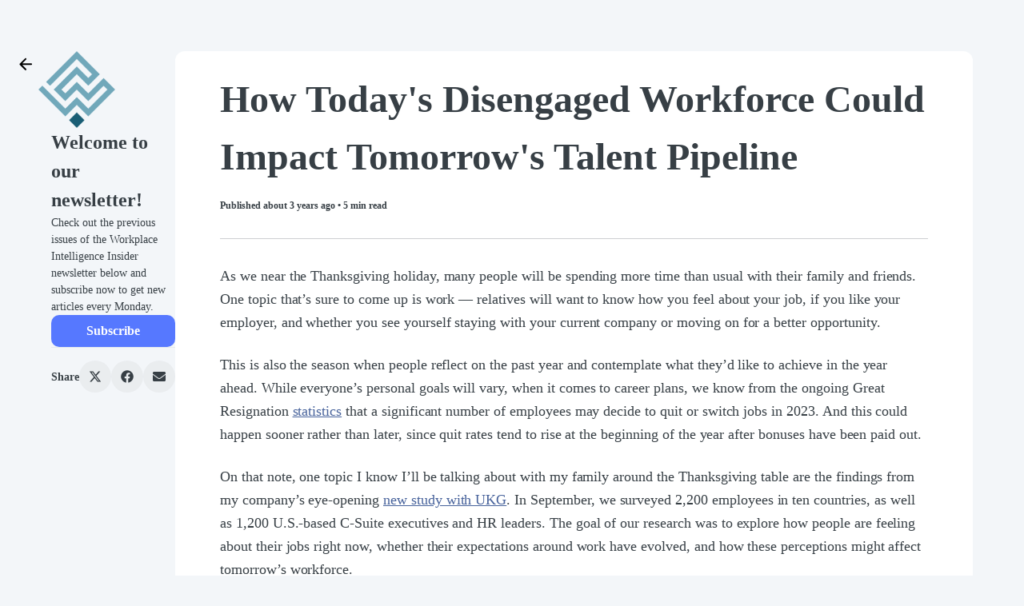

--- FILE ---
content_type: text/html; charset=utf-8
request_url: https://newsletter.workplaceintelligence.com/posts/workplace-intelligence-insider-how-today-s-disengaged-workforce-could-impact-tomorrow-s-talent-pipeline
body_size: 55539
content:
<!DOCTYPE html><html lang="en" prefix="og:http://ogp.me/ns#"><head><meta name="viewport" content="width=device-width, initial-scale=1"/><script defer="" data-cfasync="false" src="https://cdn.kit.com/pages/js/runtime-838763a89775b3f11d2a.js"></script><script defer="" data-cfasync="false" src="https://cdn.kit.com/pages/js/creator-profile-v2-post-a11ed46e8bed5b6ca381.chunk.js"></script><script data-cfasync="false">window.props = {"pageTitle":"Post","currentPageId":null,"currentPageType":"post","templateName":"hudson","properties":{"cardColor":"#ffffff","buttonText":"Subscribe","accentColor":"#5678ff","bodyTextColor":"#373f45","backgroundColor":"#f3f6f9","bodyFontFamily":"Charter, Georgia, Times, 'Times New Roman', serif","bodyFontWeight":400,"buttonTextColor":"#ffffff","headingTextColor":"#373f45","headingFontFamily":"Charter, Georgia, Times, 'Times New Roman', serif","headingFontWeight":700,"backgroundTextColor":"#373f45"},"data":{"bio":"Check out the previous issues of the Workplace Intelligence Insider newsletter below and subscribe now to get new articles every Monday.","name":"Welcome to our newsletter!","imageUrl":"https://embed.filekitcdn.com/e/9wVZQsauLhhABChfjFJ9dV/j7pqzr91hffYigmo47645N","navigationName":"Welcome to our newsletter!","seoImage":"https://functions-js.convertkit.com/cp-social-image?accent=%235678ff&account=636400&avatar=https%3A%2F%2Fembed.filekitcdn.com%2Fe%2F9wVZQsauLhhABChfjFJ9dV%2Fj7pqzr91hffYigmo47645N&bg=%23f3f6f9&headline=Welcome+to+our+newsletter%21&version=0","seoFavicon":"https://pages.convertkit.com/templates/favicon.ico"},"pages":[],"accountId":636400,"profileUrl":"https://newsletter.workplaceintelligence.com/profile","siteKey":"0x4AAAAAAAYy1pe6L_wKYCMp","canonicalUrl":"https://newsletter.workplaceintelligence.com/posts/workplace-intelligence-insider-how-today-s-disengaged-workforce-could-impact-tomorrow-s-talent-pipeline","poweredByUrl":"https://kit.com/features/forms?utm_campaign=poweredby&utm_content=newsletter_feed&utm_medium=referral&utm_source=dynamic","post":{"id":1466570,"title":"How Today's Disengaged Workforce Could Impact Tomorrow's Talent Pipeline","slug":"workplace-intelligence-insider-how-today-s-disengaged-workforce-could-impact-tomorrow-s-talent-pipeline","status":"published","readingTime":5,"campaignCompletedAt":"2022-11-21T13:11:33.000Z","publishedAt":"2022-11-21T00:00:00.000Z","orderByDate":"2022-11-21T00:00:00.000Z","timeAgo":"about 3 years","thumbnailUrl":null,"thumbnailAlt":null,"path":"posts/workplace-intelligence-insider-how-today-s-disengaged-workforce-could-impact-tomorrow-s-talent-pipeline","url":"https://newsletter.workplaceintelligence.com/posts/workplace-intelligence-insider-how-today-s-disengaged-workforce-could-impact-tomorrow-s-talent-pipeline","isPaid":null,"introContent":"As we near the Thanksgiving holiday, many people will be spending more time than usual with their family and friends. One topic that’s sure to come up is work — relatives will want to know how you feel about your job, if you like your employer, and whether you see yourself staying with your current company or moving on for a better opportunity. This is also the season when people reflect on the past year and contemplate what they’d like to achieve in the year ahead. While everyone’s personal...","campaignId":10195690,"publicationId":7922098,"metaDescription":null},"content":"\n<div class=\"spaced-contents\">\n<p><span style=\"font-size:14px\">As we near the Thanksgiving holiday, many people will be spending more time than usual with their family and friends. One topic that’s sure to come up is work — relatives will want to know how you feel about your job, if you like your employer, and whether you see yourself staying with your current company or moving on for a better opportunity.</span>\n</p>\n<p><span style=\"font-size:14px\">This is also the season when people reflect on the past year and contemplate what they’d like to achieve in the year ahead. While everyone’s personal goals will vary, when it comes to career plans, we know from the ongoing Great Resignation </span><a href=\"https://www.bls.gov/news.release/jolts.nr0.htm\" target=\"_blank\" rel=\"noopener noreferrer\"><span style=\"font-size:14px\">statistics</span></a><span style=\"font-size:14px\"> that a significant number of employees may decide to quit or switch jobs in 2023. And this could happen sooner rather than later, since quit rates tend to rise at the beginning of the year after bonuses have been paid out. \n</span></p>\n<p><span style=\"font-size:14px\">On that note, one topic I know I’ll be talking about with my family around the Thanksgiving table are the findings from my company’s eye-opening </span><a href=\"http://bit.ly/3GhHS0t\" target=\"_blank\" rel=\"noopener noreferrer\"><span style=\"font-size:14px\">new study with UKG</span></a><span style=\"font-size:14px\">. In September, we surveyed 2,200 employees in ten countries, as well as 1,200 U.S.-based C-Suite executives and HR leaders. The goal of our research was to explore how people are feeling about their jobs right now, whether their expectations around work have evolved, and how these perceptions might affect tomorrow’s workforce.</span>\n</p>\n<p><span style=\"font-size:14px\">Unfortunately — but perhaps not surprisingly — the findings paint a grim picture of the current state of the workplace. Nearly half (46%) of employees say they wouldn’t recommend their company nor their profession to their children or any young person they care about. An alarming 38% of global workers (46% in the U.S.) say they wouldn’t wish their job on their worst enemy, and nearly 2 out of 3 workers would switch jobs right now if they could.\n</span></p>\n<p><span style=\"font-size:14px\">In fact, people are so disillusioned and disengaged that 45% don’t want to work anymore, period. But there is hope, if employers take action. One of the more interesting findings of our study was that most employees (84%) say they would still work even if they won the lottery. This suggests that while people do inherently want to work, their current roles aren’t meeting their expectations and needs. </span>\n</p>\n<p><span style=\"font-size:14px\">For employers, it’s important to understand the underlying reasons behind this widespread dissatisfaction with work and then take steps to address these issues. Those that don’t may find themselves facing a talent shortage both now and in the years to come, especially if today’s employees convey their disdain for their job and their company to future generations of workers. \n</span></p>\n<p><span style=\"font-size:14px\">In today’s article I’ll explore some of the findings from my company’s </span><a href=\"http://bit.ly/3GhHS0t\" target=\"_blank\" rel=\"noopener noreferrer\"><span style=\"font-size:14px\">study</span></a><span style=\"font-size:14px\"> with UKG, pinpointing some of the reasons why work isn’t working anymore as well as what employers can do to “fix” work. Let’s take a look.</span>\n</p>\n<h2><em><span style=\"font-size:18px\">What’s wrong with work?</span></em></h2>\n<h2><span style=\"font-size:16px\">​<br>People aren’t finding meaning and purpose in their jobs. \n</span></h2>\n<p><span style=\"font-size:14px\">As I mentioned earlier, one of the more alarming findings from our research was that nearly half of employees simply don’t want to work anymore. In fact, most people admit they have a transactional relationship with work — 61% say they go to work to collect a paycheck, ‘clock out,’ and go home. We also discovered that just 50% of employees report that they genuinely enjoy their work and are passionate about their career.\n</span></p>\n<p><span style=\"font-size:14px\">But workers are rethinking their priorities, in part because of the pandemic. Many now believe that it’s important to find purpose in their professional lives as well as in their personal lives, and they’re passing on this wisdom to those nearest to them. For example, while most people today describe themselves as “money-driven,” 74% hope future generations do things differently and pursue a profession that’s meaningful to them.\n</span></p>\n<p><span style=\"font-size:14px\">Great Place To Work </span><a href=\"https://info.greatplacetowork.no/hubfs/Premiuminnhold/Rapporter/3%20Predictions%20for%20the%20Workplace%20Culture%20of%20the%20Future100_Best_Report_2017_2.5b.pdf\" target=\"_blank\" rel=\"noopener noreferrer\"><span style=\"font-size:14px\">research</span></a><span style=\"font-size:14px\"> finds that at the best workplaces, 85% of employees believe their work has special meaning and isn’t “just a job.” And as Michael C. Bush, CEO of Great Place To Work, shared, “It’s on every leader to make sure every worker, regardless of role and location, understands how what they do affects their organization’s greater purpose. People need to know their work has meaning and matters — that they matter.”</span>\n</p>\n<h2><span style=\"font-size:16px\">People don’t feel like they can grow with their company. \n</span></h2>\n<p><span style=\"font-size:14px\">When we asked people whether they’re in a job, a career, or a calling, the results point to the fact that most workers feel stuck in their current roles and unable to progress. In fact, just 28% of employees said they have a career with specific goals and ambitions that they wish to grow in time. Most workers (61%) are in a job where they just collect their paycheck and go home each day. \n</span></p>\n<p><span style=\"font-size:14px\">While not every job can become someone’s calling, employers could be doing much more to help their team members advance their careers internally. This includes offering better on-the-job training programs, more networking and mentoring opportunities, and clear career pathing for their workforce. Companies could also consider covering college tuition fees or offering a stipend for their education. \n</span></p>\n<p><span style=\"font-size:14px\">Employers who don’t support internal mobility will undoubtedly struggle to attract and retain talent in the years to come. Earlier this month I attended UKG’s Aspire event in Las Vegas, and Brian Reaves, UKG’s Chief Belonging, Diversity and Equity Officer, emphasized this point during his presentation. “Talent is looking for an opportunity path before they join,” he said. “They aren’t just looking for a job, they’re looking for a career.”</span>\n</p>\n<h2><span style=\"font-size:16px\">People don’t have enough time for the things that really matter to them. \n</span></h2>\n<p><span style=\"font-size:14px\">It’s no secret that people’s priorities have shifted immensely as a result of the pandemic. Nearly 9 out of 10 workers we surveyed say the pandemic made them realize there are more important things in life than work, and 77% want to spend less time working and more time doing things that matter to them.\n</span></p>\n<p><span style=\"font-size:14px\">Employers could be doing a much better job of prioritizing work-life balance for their staff, for example by keeping work schedules reasonable and offering more flexibility. It’s also critical that leaders foster a culture where people feel they can use their vacation time without falling behind at work or being seen as less dedicated. This is especially necessary because right now, a whopping 85% of global employees say they don’t use all their allotted time off each year.\n</span></p>\n<p><span style=\"font-size:14px\">For companies that are successful in their efforts to promote work-life balance, the payoff could be significant, especially from a long-term talent pipeline standpoint. In fact, we found that employees who work excessive overtime or report poor work-life balance were far less likely to recommend their company and their line of work to the next generation. </span>\n</p>\n<h2><em><span style=\"font-size:18px\">For a better tomorrow, we need to fix work today\n</span></em></h2>\n<p><span style=\"font-size:14px\">With the new year right around the corner, there’s no better time than the present for businesses to prioritize creating a better work experience for their staff. Over 3 out of 4 employees say they expect their company to do more to support them, and if they continue to feel unsupported it’s all but guaranteed that they’ll seek out a better opportunity elsewhere. It’s also likely that they’ll pass on their negative feedback to those around them, including the young people who will soon become tomorrow’s workforce.\n</span></p>\n<p><span style=\"font-size:14px\">Dr. Chris Mullen, Ph.D., SPHR, SHRM-SCP, executive director of The Workforce Institute at UKG, aptly summarizes the implications of UKG’s new study. “This research gives us a glimpse at what workforce expectations in 2030 and beyond might look like, including the jobs and types of companies that may not exist unless work practices change. What employers choose to do next will shape the future of work as we know it.”\n</span></p>\n<p><span style=\"font-size:16px\"><strong><em>To see the full research findings, be sure to </em></strong></span><a href=\"http://bit.ly/3GhHS0t\" target=\"_blank\" rel=\"noopener noreferrer\"><span style=\"font-size:16px\"><strong><em>download UKG’s study report</em></strong></span></a><span style=\"font-size:16px\"><strong><em>. And I hope you’ll also </em></strong></span><a href=\"https://www.linkedin.com/pulse/how-todays-disengaged-workforce-could-impact-talent-dan-schawbel\" target=\"_blank\" rel=\"noopener noreferrer\"><span style=\"font-size:16px\"><strong><em>join the conversation on LinkedIn</em></strong></span></a><span style=\"font-size:16px\"><strong><em> and let me know your thoughts on this eye-opening new study!</em></strong></span>\n</p>\n<p>\n</p>\n<p>\n</p>\n<p>\n</p>\n<p>\n</p>\n<p>\n</p>\n<p>\n</p>\n<p> <br>\n</p>\n<hr>\n<p>​</p>\n</div>\n","recentPosts":[{"id":10898858,"title":"Tough Job Hunts, Pay Conversations, Gen Alpha Challenges, and The Top 10 Workplace Trends For 2026!","slug":"tough-job-hunts-pay-conversations-gen-alpha-challenges-and-the-top-10-workplace-trends-for-2026","status":"published","readingTime":2,"campaignCompletedAt":"2025-11-03T14:06:45.000Z","publishedAt":"2025-11-03T14:06:45.000Z","orderByDate":"2025-11-03T14:06:45.000Z","timeAgo":"3 months","thumbnailUrl":null,"thumbnailAlt":"","path":"posts/tough-job-hunts-pay-conversations-gen-alpha-challenges-and-the-top-10-workplace-trends-for-2026","url":"https://newsletter.workplaceintelligence.com/posts/tough-job-hunts-pay-conversations-gen-alpha-challenges-and-the-top-10-workplace-trends-for-2026","isPaid":null,"introContent":"News Spotlight Managers must prepare for pay discussions. When workplace conversations about compensation are postponed or unclear, it erodes trust and engagement—so organizations must equip managers with clear scripts, transparency on pay philosophy, and context for budgets and increases. - Bloomberg Job hunting feels endless, dehumanizing, and automated. Many job seekers now face protracted searches filled with impersonal rejections, multi-stage assessments, and algorithm-driven...","campaignId":21524875,"publicationId":18107611,"metaDescription":""},{"id":10819876,"title":"Fake Job Scams, AI-Driven Workflows, Knowledge Withholding, and the Future of Human Leadership","slug":"fake-job-scams-ai-driven-workflows-knowledge-withholding-and-the-future-of-human-leadership","status":"published","readingTime":8,"campaignCompletedAt":"2025-10-27T13:05:20.000Z","publishedAt":"2025-10-27T13:05:20.000Z","orderByDate":"2025-10-27T13:05:20.000Z","timeAgo":"3 months","thumbnailUrl":null,"thumbnailAlt":"","path":"posts/fake-job-scams-ai-driven-workflows-knowledge-withholding-and-the-future-of-human-leadership","url":"https://newsletter.workplaceintelligence.com/posts/fake-job-scams-ai-driven-workflows-knowledge-withholding-and-the-future-of-human-leadership","isPaid":null,"introContent":"News Spotlight Employees are silently holding back valuable knowledge. Workers are increasingly choosing to withhold ideas and information from colleagues, a trend that threatens collaboration, innovation, and overall workplace performance. - Forbes Employees embracing new AI-driven workflows. Companies are increasingly using AI to reimagine how work gets done, but without clear guidance and training, this shift risks undermining quality and eroding employee confidence. - Business Insider...","campaignId":21457440,"publicationId":18038252,"metaDescription":""},{"id":10670493,"title":"AI Hacks in Hiring, Political Tensions at Work, White-Collar Shift to Trades, and Cutting Digital Busywork","slug":"ai-hacks-in-hiring-political-tensions-at-work-white-collar-shift-to-trades-and-cutting-digital-busywork","status":"published","readingTime":6,"campaignCompletedAt":"2025-10-13T13:06:02.000Z","publishedAt":"2025-10-13T13:06:02.000Z","orderByDate":"2025-10-13T13:06:02.000Z","timeAgo":"3 months","thumbnailUrl":null,"thumbnailAlt":"","path":"posts/ai-hacks-in-hiring-political-tensions-at-work-white-collar-shift-to-trades-and-cutting-digital-busywork","url":"https://newsletter.workplaceintelligence.com/posts/ai-hacks-in-hiring-political-tensions-at-work-white-collar-shift-to-trades-and-cutting-digital-busywork","isPaid":null,"introContent":"News Spotlight White-collar workers gravitate toward trades. White-collar employees would consider leaving their current roles to join skilled trades roles, citing greater job stability and better pay as key motivators. - Newsweek Workplace political fights force HR mediation. The article argues that as political tension increasingly spills into workplaces — through social media posts, internal conversations, and public commentary — HR leaders are under growing pressure to define boundaries,...","campaignId":21307487,"publicationId":17887540,"metaDescription":""}],"newsletter":{"formId":2267112,"productId":null,"productUrl":null,"featuredPostId":null,"subscribersOnly":false},"isPaidSubscriber":false,"isSubscriber":false,"originUrl":"https://newsletter.workplaceintelligence.com/posts/workplace-intelligence-insider-how-today-s-disengaged-workforce-could-impact-tomorrow-s-talent-pipeline","creatorProfileName":"Welcome to our newsletter!","creatorProfileId":49108}</script><link rel="stylesheet" href="https://cdn.kit.com/pages/css/creator-profile-v2-post-710e002d9af43ab126d8.css"/><link rel="stylesheet" href="https://cdn.kit.com/pages/css/shared-d9fa9f57b0e71caeab10.css"/><title>How Today&#x27;s Disengaged Workforce Could Impact Tomorrow&#x27;s Talent Pipeline</title><meta property="og:url" content="https://newsletter.workplaceintelligence.com/posts/workplace-intelligence-insider-how-today-s-disengaged-workforce-could-impact-tomorrow-s-talent-pipeline"/><meta property="og:title" content="How Today&#x27;s Disengaged Workforce Could Impact Tomorrow&#x27;s Talent Pipeline"/><meta property="og:description" content=""/><meta property="og:image"/><meta property="og:image:alt"/><meta property="og:type" content="article"/><meta name="twitter:card" content="summary_large_image"/><style>
    .content h1,
    .content h2,
    .content h3,
    .content h4,
    .content h5 {
      font-family: Charter, Georgia, Times, 'Times New Roman', serif !important;
    }

    .content p,
    .content li {
      font-family: Charter, Georgia, Times, 'Times New Roman', serif !important;
    }
  </style></head><body><div id="root"><style>
    .font-heading {
      font-family: Charter, Georgia, Times, 'Times New Roman', serif;
    }

    .font-weight-heading {
      font-weight: 700;
    }

    .font-body {
      font-family: Charter, Georgia, Times, 'Times New Roman', serif;
    }

    .font-weight-body {
      font-weight: 400;
    }

    .color-heading {
      color: #373f45;
    }

    .color-body {
      color: #373f45;
    }

    .color-button {
      color: #ffffff;
    }

    html,
    .bg-page {
      background-color: #f3f6f9;
    }

    .bg-card {
      background-color: #ffffff;
    }

    .bg-accent {
      background-color: #5678ff;
    }

    .content-max-width {
      max-width: 840px;
    }

    .opacity-80 {
      opacity: 0.8;
    }

    .hover\:opacity-90:hover {
      opacity: 0.9;
    }

    .border-accent {
      border-color: #5678ff;
    }

    .hover\:border-accent:hover {
      border-color: #5678ff;
    }

    .border-body,
    .border-body > :not(template) ~ :not(template) {
      border-color: #373f451a
    }

    .button:hover {
      background-color: #373f451a;
    }

    .button:disabled {
      color: #373f4599;
      background-color: transparent;
    }

    .text-8 {
      font-size: 2rem;
    }

    .share-button {
      background-color: #373f450d;
    }

    .hover\:bg-highlight:hover {
      background-color: #00000008
    }

    .line-clamp-3 {
      overflow: hidden;
      display: -webkit-box;
      -webkit-box-orient: vertical;
      -webkit-line-clamp: 3;
    }

    .line-clamp-4 {
      overflow: hidden;
      display: -webkit-box;
      -webkit-box-orient: vertical;
      -webkit-line-clamp: 4;
    }

    .heading-line-height {
      line-height: undefined;
    }

    .body-line-height {
      line-height: undefined;
    }

    @media (min-width: 640px) {
       .sm\:line-clamp-2 {
         overflow: hidden;
         display: -webkit-box;
         -webkit-box-orient: vertical;
         -webkit-line-clamp: 2;
       }

      .sm\:line-clamp-3 {
        overflow: hidden;
        display: -webkit-box;
        -webkit-box-orient: vertical;
        -webkit-line-clamp: 3;
      }
    }

    .color-badge {
      fill: #373f45;
    }

    .recommendations-form {
      --active-checkbox: #5678ff;
    }

    .product-content {
      flex: 1;
    }
  </style><style>
    .bg-post-intro {
      background: linear-gradient(
        to bottom,
        #ffffff00,
        #ffffff 90%
      )
    }
  </style><div class="page page-post w-full sm:pt-16 sm:px-16 bg-page"><div class="flex flex-col lg:flex-row max-w-6xl w-full mx-auto gap-4"><div class="sidebar flex flex-col gap-4 flex-1 px-4 pt-4 sm:px-0 sm:pt-0"><div class="flex flex-row gap-4 lg:flex-wrap items-center"><a class="back-button flex items-center justify-center hover:bg-black hover:bg-opacity-10 w-8 h-8 rounded sm:-ml-12 self-start" href="/profile"><svg xmlns="http://www.w3.org/2000/svg" width="24" height="24" fill="currentColor" viewBox="0 0 24 24" class="fill-current inline-block overflow-visible w-6 h-6" name="arrow-left" style="color:black"><path d="M7.821 13.292H19a.97.97 0 0 0 .712-.287.97.97 0 0 0 .288-.713.97.97 0 0 0-.288-.712.97.97 0 0 0-.712-.288H7.82l4.902-4.899q.3-.3.287-.7a1 1 0 0 0-.312-.7 1.06 1.06 0 0 0-.7-.287.92.92 0 0 0-.7.288l-6.603 6.598q-.15.15-.213.325a1.1 1.1 0 0 0-.062.375q0 .2.062.375a.9.9 0 0 0 .213.325l6.602 6.599a.93.93 0 0 0 .688.275q.413 0 .713-.275.3-.3.3-.713 0-.412-.3-.712z"></path></svg></a><div class="creator-image w-6 h-6 flex-shrink-0 sm:w-24 sm:h-24"><img alt="profile" src="https://embed.filekitcdn.com/e/9wVZQsauLhhABChfjFJ9dV/j7pqzr91hffYigmo47645N" class="h-full w-full rounded-full object-cover object-center"/></div><div class="grid"><h1 class="creator-name font-heading font-weight-heading color-heading text-base sm:text-2xl overflow-hidden break-words whitespace-pre-wrap">Welcome to our newsletter!</h1></div></div><div class="hidden sm:block"><div class="grid"><p class="creator-bio font-body font-weight-body color-body text-sm overflow-hidden break-words whitespace-pre-wrap">Check out the previous issues of the Workplace Intelligence Insider newsletter below and subscribe now to get new articles every Monday.</p></div></div><div class="grid"><button id="form-submit-button" class="subscribe-button font-body font-semibold bg-accent color-button sm:flex-0 font-sans font-normal text-sm md:text-base rounded lg:self-start py-2 px-3 inline-block text-center truncate" style="min-width:50px">Subscribe</button></div><div class="hidden lg:block border-t border-gray-400 border-opacity-25 py-4"><div class="share-buttons flex items-center gap-4"><span class="color-body font-body font-semibold text-sm break-normal">Share</span><a class="text-center text-base flex justify-center align-center share-button button color-body w-10 h-10 rounded-full p-3 transition transition-colors ease-in-out duration-200" href="https://x.com/intent/tweet/?text=&amp;url=https://newsletter.workplaceintelligence.com/posts/workplace-intelligence-insider-how-today-s-disengaged-workforce-could-impact-tomorrow-s-talent-pipeline"><span class="sr-only"></span><svg aria-hidden="true" focusable="false" data-prefix="fab" data-icon="x-twitter" class="svg-inline--fa fa-x-twitter fa-w-16 " role="img" xmlns="http://www.w3.org/2000/svg" viewBox="0 0 512 512"><path fill="currentColor" d="M389.2 48h70.6L305.6 224.2 487 464H345L233.7 318.6 106.5 464H35.8L200.7 275.5 26.8 48H172.4L272.9 180.9 389.2 48zM364.4 421.8h39.1L151.1 88h-42L364.4 421.8z"></path></svg></a><a class="text-center text-base flex justify-center align-center share-button button color-body w-10 h-10 rounded-full p-3 transition transition-colors ease-in-out duration-200" href="https://facebook.com/sharer/sharer.php?u=https://newsletter.workplaceintelligence.com/posts/workplace-intelligence-insider-how-today-s-disengaged-workforce-could-impact-tomorrow-s-talent-pipeline"><span class="sr-only"></span><svg aria-hidden="true" focusable="false" data-prefix="fab" data-icon="facebook" class="svg-inline--fa fa-facebook fa-w-16 " role="img" xmlns="http://www.w3.org/2000/svg" viewBox="0 0 512 512"><path fill="currentColor" d="M504 256C504 119 393 8 256 8S8 119 8 256c0 123.78 90.69 226.38 209.25 245V327.69h-63V256h63v-54.64c0-62.15 37-96.48 93.67-96.48 27.14 0 55.52 4.84 55.52 4.84v61h-31.28c-30.8 0-40.41 19.12-40.41 38.73V256h68.78l-11 71.69h-57.78V501C413.31 482.38 504 379.78 504 256z"></path></svg></a><a class="text-center text-base flex justify-center align-center share-button button color-body w-10 h-10 rounded-full p-3 transition transition-colors ease-in-out duration-200" href="mailto:?subject=&amp;body=Visit%20the%20link%20at%20https%3A%2F%2Fnewsletter.workplaceintelligence.com%2Fposts%2Fworkplace-intelligence-insider-how-today-s-disengaged-workforce-could-impact-tomorrow-s-talent-pipeline"><span class="sr-only"></span><svg aria-hidden="true" focusable="false" data-prefix="fas" data-icon="envelope" class="svg-inline--fa fa-envelope fa-w-16 " role="img" xmlns="http://www.w3.org/2000/svg" viewBox="0 0 512 512"><path fill="currentColor" d="M502.3 190.8c3.9-3.1 9.7-.2 9.7 4.7V400c0 26.5-21.5 48-48 48H48c-26.5 0-48-21.5-48-48V195.6c0-5 5.7-7.8 9.7-4.7 22.4 17.4 52.1 39.5 154.1 113.6 21.1 15.4 56.7 47.8 92.2 47.6 35.7.3 72-32.8 92.3-47.6 102-74.1 131.6-96.3 154-113.7zM256 320c23.2.4 56.6-29.2 73.4-41.4 132.7-96.3 142.8-104.7 173.4-128.7 5.8-4.5 9.2-11.5 9.2-18.9v-19c0-26.5-21.5-48-48-48H48C21.5 64 0 85.5 0 112v19c0 7.4 3.4 14.3 9.2 18.9 30.6 23.9 40.7 32.4 173.4 128.7 16.8 12.2 50.2 41.8 73.4 41.4z"></path></svg></a></div></div></div><div class="w-full"><div class="sm:rounded-lg bg-card post-container flex flex-col w-full py-4 px-4 sm:px-12 relative"><div class="p-2"><h1 class="post-title font-heading font-weight-heading color-heading text-4xl sm:text-5xl mb-4">How Today&#x27;s Disengaged Workforce Could Impact Tomorrow&#x27;s Talent Pipeline</h1><div class="post-meta font-body font-semibold color-body flex flex-row gap-4 items-center text-xs"><span>Published <!-- -->about 3 years ago<!-- --> • <!-- -->5<!-- --> min read</span></div><hr class="my-6 sm:my-8 color-body opacity-25"/><div class="content font-body font-weight-body" style="color:#373f45 !important">
<div class="spaced-contents">
<p><span style="font-size:14px">As we near the Thanksgiving holiday, many people will be spending more time than usual with their family and friends. One topic that’s sure to come up is work — relatives will want to know how you feel about your job, if you like your employer, and whether you see yourself staying with your current company or moving on for a better opportunity.</span>
</p>
<p><span style="font-size:14px">This is also the season when people reflect on the past year and contemplate what they’d like to achieve in the year ahead. While everyone’s personal goals will vary, when it comes to career plans, we know from the ongoing Great Resignation </span><a href="https://www.bls.gov/news.release/jolts.nr0.htm" target="_blank" rel="noopener noreferrer"><span style="font-size:14px">statistics</span></a><span style="font-size:14px"> that a significant number of employees may decide to quit or switch jobs in 2023. And this could happen sooner rather than later, since quit rates tend to rise at the beginning of the year after bonuses have been paid out. 
</span></p>
<p><span style="font-size:14px">On that note, one topic I know I’ll be talking about with my family around the Thanksgiving table are the findings from my company’s eye-opening </span><a href="http://bit.ly/3GhHS0t" target="_blank" rel="noopener noreferrer"><span style="font-size:14px">new study with UKG</span></a><span style="font-size:14px">. In September, we surveyed 2,200 employees in ten countries, as well as 1,200 U.S.-based C-Suite executives and HR leaders. The goal of our research was to explore how people are feeling about their jobs right now, whether their expectations around work have evolved, and how these perceptions might affect tomorrow’s workforce.</span>
</p>
<p><span style="font-size:14px">Unfortunately — but perhaps not surprisingly — the findings paint a grim picture of the current state of the workplace. Nearly half (46%) of employees say they wouldn’t recommend their company nor their profession to their children or any young person they care about. An alarming 38% of global workers (46% in the U.S.) say they wouldn’t wish their job on their worst enemy, and nearly 2 out of 3 workers would switch jobs right now if they could.
</span></p>
<p><span style="font-size:14px">In fact, people are so disillusioned and disengaged that 45% don’t want to work anymore, period. But there is hope, if employers take action. One of the more interesting findings of our study was that most employees (84%) say they would still work even if they won the lottery. This suggests that while people do inherently want to work, their current roles aren’t meeting their expectations and needs. </span>
</p>
<p><span style="font-size:14px">For employers, it’s important to understand the underlying reasons behind this widespread dissatisfaction with work and then take steps to address these issues. Those that don’t may find themselves facing a talent shortage both now and in the years to come, especially if today’s employees convey their disdain for their job and their company to future generations of workers. 
</span></p>
<p><span style="font-size:14px">In today’s article I’ll explore some of the findings from my company’s </span><a href="http://bit.ly/3GhHS0t" target="_blank" rel="noopener noreferrer"><span style="font-size:14px">study</span></a><span style="font-size:14px"> with UKG, pinpointing some of the reasons why work isn’t working anymore as well as what employers can do to “fix” work. Let’s take a look.</span>
</p>
<h2><em><span style="font-size:18px">What’s wrong with work?</span></em></h2>
<h2><span style="font-size:16px">​<br>People aren’t finding meaning and purpose in their jobs. 
</span></h2>
<p><span style="font-size:14px">As I mentioned earlier, one of the more alarming findings from our research was that nearly half of employees simply don’t want to work anymore. In fact, most people admit they have a transactional relationship with work — 61% say they go to work to collect a paycheck, ‘clock out,’ and go home. We also discovered that just 50% of employees report that they genuinely enjoy their work and are passionate about their career.
</span></p>
<p><span style="font-size:14px">But workers are rethinking their priorities, in part because of the pandemic. Many now believe that it’s important to find purpose in their professional lives as well as in their personal lives, and they’re passing on this wisdom to those nearest to them. For example, while most people today describe themselves as “money-driven,” 74% hope future generations do things differently and pursue a profession that’s meaningful to them.
</span></p>
<p><span style="font-size:14px">Great Place To Work </span><a href="https://info.greatplacetowork.no/hubfs/Premiuminnhold/Rapporter/3%20Predictions%20for%20the%20Workplace%20Culture%20of%20the%20Future100_Best_Report_2017_2.5b.pdf" target="_blank" rel="noopener noreferrer"><span style="font-size:14px">research</span></a><span style="font-size:14px"> finds that at the best workplaces, 85% of employees believe their work has special meaning and isn’t “just a job.” And as Michael C. Bush, CEO of Great Place To Work, shared, “It’s on every leader to make sure every worker, regardless of role and location, understands how what they do affects their organization’s greater purpose. People need to know their work has meaning and matters — that they matter.”</span>
</p>
<h2><span style="font-size:16px">People don’t feel like they can grow with their company. 
</span></h2>
<p><span style="font-size:14px">When we asked people whether they’re in a job, a career, or a calling, the results point to the fact that most workers feel stuck in their current roles and unable to progress. In fact, just 28% of employees said they have a career with specific goals and ambitions that they wish to grow in time. Most workers (61%) are in a job where they just collect their paycheck and go home each day. 
</span></p>
<p><span style="font-size:14px">While not every job can become someone’s calling, employers could be doing much more to help their team members advance their careers internally. This includes offering better on-the-job training programs, more networking and mentoring opportunities, and clear career pathing for their workforce. Companies could also consider covering college tuition fees or offering a stipend for their education. 
</span></p>
<p><span style="font-size:14px">Employers who don’t support internal mobility will undoubtedly struggle to attract and retain talent in the years to come. Earlier this month I attended UKG’s Aspire event in Las Vegas, and Brian Reaves, UKG’s Chief Belonging, Diversity and Equity Officer, emphasized this point during his presentation. “Talent is looking for an opportunity path before they join,” he said. “They aren’t just looking for a job, they’re looking for a career.”</span>
</p>
<h2><span style="font-size:16px">People don’t have enough time for the things that really matter to them. 
</span></h2>
<p><span style="font-size:14px">It’s no secret that people’s priorities have shifted immensely as a result of the pandemic. Nearly 9 out of 10 workers we surveyed say the pandemic made them realize there are more important things in life than work, and 77% want to spend less time working and more time doing things that matter to them.
</span></p>
<p><span style="font-size:14px">Employers could be doing a much better job of prioritizing work-life balance for their staff, for example by keeping work schedules reasonable and offering more flexibility. It’s also critical that leaders foster a culture where people feel they can use their vacation time without falling behind at work or being seen as less dedicated. This is especially necessary because right now, a whopping 85% of global employees say they don’t use all their allotted time off each year.
</span></p>
<p><span style="font-size:14px">For companies that are successful in their efforts to promote work-life balance, the payoff could be significant, especially from a long-term talent pipeline standpoint. In fact, we found that employees who work excessive overtime or report poor work-life balance were far less likely to recommend their company and their line of work to the next generation. </span>
</p>
<h2><em><span style="font-size:18px">For a better tomorrow, we need to fix work today
</span></em></h2>
<p><span style="font-size:14px">With the new year right around the corner, there’s no better time than the present for businesses to prioritize creating a better work experience for their staff. Over 3 out of 4 employees say they expect their company to do more to support them, and if they continue to feel unsupported it’s all but guaranteed that they’ll seek out a better opportunity elsewhere. It’s also likely that they’ll pass on their negative feedback to those around them, including the young people who will soon become tomorrow’s workforce.
</span></p>
<p><span style="font-size:14px">Dr. Chris Mullen, Ph.D., SPHR, SHRM-SCP, executive director of The Workforce Institute at UKG, aptly summarizes the implications of UKG’s new study. “This research gives us a glimpse at what workforce expectations in 2030 and beyond might look like, including the jobs and types of companies that may not exist unless work practices change. What employers choose to do next will shape the future of work as we know it.”
</span></p>
<p><span style="font-size:16px"><strong><em>To see the full research findings, be sure to </em></strong></span><a href="http://bit.ly/3GhHS0t" target="_blank" rel="noopener noreferrer"><span style="font-size:16px"><strong><em>download UKG’s study report</em></strong></span></a><span style="font-size:16px"><strong><em>. And I hope you’ll also </em></strong></span><a href="https://www.linkedin.com/pulse/how-todays-disengaged-workforce-could-impact-talent-dan-schawbel" target="_blank" rel="noopener noreferrer"><span style="font-size:16px"><strong><em>join the conversation on LinkedIn</em></strong></span></a><span style="font-size:16px"><strong><em> and let me know your thoughts on this eye-opening new study!</em></strong></span>
</p>
<p>
</p>
<p>
</p>
<p>
</p>
<p>
</p>
<p>
</p>
<p>
</p>
<p> <br>
</p>
<hr>
<p>​</p>
</div>
</div><div class="post-subscribe-form rounded bg-page p-8 md:p-12 mt-4"><div class="grid"><h1 class="creator-name font-heading font-weight-heading color-heading text-2xl text-center overflow-hidden break-words whitespace-pre-wrap">Welcome to our newsletter!</h1></div><div class="grid"><p class="creator-bio font-body font-weight-body color-body text-sm mb-4 text-center overflow-hidden break-words whitespace-pre-wrap">Check out the previous issues of the Workplace Intelligence Insider newsletter below and subscribe now to get new articles every Monday.</p></div><form class="form subscribe-form flex flex-col sm:flex-row leading-8 rounded gap-2" method="POST" action="/posts"><input id="email" name="email_address" type="email" placeholder="Email Address" class="color-body flex-1 font-sans text-base w-full p-2 px-4 email-input rounded border border-gray-200 outline-none focus:shadow-outline" required="" value=""/><div class="grid"><button id="form-submit-button" class="subscribe-button font-body font-semibold bg-accent color-button sm:flex-0 font-sans font-normal text-sm md:text-base rounded hover:opacity-90 transition-opacity duration-300 py-2 px-3 inline-block text-center truncate" style="min-width:200px">Subscribe</button></div></form></div><div class="font-heading font-weight-heading color-heading pt-6">Read more from <!-- -->Welcome to our newsletter!</div><div class="flex flex-col divide-y border-body"><div><div class="post-preview flex flex-col sm:flex-row gap-4 sm:gap-6 py-4 sm:py-6"><div class="flex flex-col sm:flex-1 justify-center gap-4 overflow-hidden break-words"><div><a href="https://newsletter.workplaceintelligence.com/posts/tough-job-hunts-pay-conversations-gen-alpha-challenges-and-the-top-10-workplace-trends-for-2026"><h3 class="post-title font-heading font-weight-heading color-heading text-2xl leading-8 hover:underline line-clamp-3 sm:line-clamp-2">Tough Job Hunts, Pay Conversations, Gen Alpha Challenges, and The Top 10 Workplace Trends For 2026!</h3></a></div><p class="post-intro font-body font-weight-body color-body text-sm leading-6 line-clamp-4 sm:line-clamp-2">News Spotlight Managers must prepare for pay discussions. When workplace conversations about compensation are postponed or unclear, it erodes trust and engagement—so organizations must equip managers with clear scripts, transparency on pay philosophy, and context for budgets and increases. - Bloomberg Job hunting feels endless, dehumanizing, and automated. Many job seekers now face protracted searches filled with impersonal rejections, multi-stage assessments, and algorithm-driven...</p><div class="post-meta font-body font-semibold color-body flex flex-row gap-4 items-center text-xs"><span>3 months ago<!-- --> • <!-- -->2<!-- --> min read</span></div></div></div></div><div><div class="post-preview flex flex-col sm:flex-row gap-4 sm:gap-6 py-4 sm:py-6"><div class="flex flex-col sm:flex-1 justify-center gap-4 overflow-hidden break-words"><div><a href="https://newsletter.workplaceintelligence.com/posts/fake-job-scams-ai-driven-workflows-knowledge-withholding-and-the-future-of-human-leadership"><h3 class="post-title font-heading font-weight-heading color-heading text-2xl leading-8 hover:underline line-clamp-3 sm:line-clamp-2">Fake Job Scams, AI-Driven Workflows, Knowledge Withholding, and the Future of Human Leadership</h3></a></div><p class="post-intro font-body font-weight-body color-body text-sm leading-6 line-clamp-4 sm:line-clamp-2">News Spotlight Employees are silently holding back valuable knowledge. Workers are increasingly choosing to withhold ideas and information from colleagues, a trend that threatens collaboration, innovation, and overall workplace performance. - Forbes Employees embracing new AI-driven workflows. Companies are increasingly using AI to reimagine how work gets done, but without clear guidance and training, this shift risks undermining quality and eroding employee confidence. - Business Insider...</p><div class="post-meta font-body font-semibold color-body flex flex-row gap-4 items-center text-xs"><span>3 months ago<!-- --> • <!-- -->8<!-- --> min read</span></div></div></div></div><div><div class="post-preview flex flex-col sm:flex-row gap-4 sm:gap-6 py-4 sm:py-6"><div class="flex flex-col sm:flex-1 justify-center gap-4 overflow-hidden break-words"><div><a href="https://newsletter.workplaceintelligence.com/posts/ai-hacks-in-hiring-political-tensions-at-work-white-collar-shift-to-trades-and-cutting-digital-busywork"><h3 class="post-title font-heading font-weight-heading color-heading text-2xl leading-8 hover:underline line-clamp-3 sm:line-clamp-2">AI Hacks in Hiring, Political Tensions at Work, White-Collar Shift to Trades, and Cutting Digital Busywork</h3></a></div><p class="post-intro font-body font-weight-body color-body text-sm leading-6 line-clamp-4 sm:line-clamp-2">News Spotlight White-collar workers gravitate toward trades. White-collar employees would consider leaving their current roles to join skilled trades roles, citing greater job stability and better pay as key motivators. - Newsweek Workplace political fights force HR mediation. The article argues that as political tension increasingly spills into workplaces — through social media posts, internal conversations, and public commentary — HR leaders are under growing pressure to define boundaries,...</p><div class="post-meta font-body font-semibold color-body flex flex-row gap-4 items-center text-xs"><span>3 months ago<!-- --> • <!-- -->6<!-- --> min read</span></div></div></div></div></div></div></div><div class="footer flex flex-col sm:flex-row gap-4 items-center flex-wrap justify-center sm:justify-between py-6"><div class="share-buttons flex items-center gap-4"><span class="color-body font-body font-semibold text-sm break-normal">Share this post</span><a class="text-center text-base flex justify-center align-center share-button button color-body w-10 h-10 rounded-full p-3 transition transition-colors ease-in-out duration-200" href="https://x.com/intent/tweet/?text=&amp;url=https://newsletter.workplaceintelligence.com/posts/workplace-intelligence-insider-how-today-s-disengaged-workforce-could-impact-tomorrow-s-talent-pipeline"><span class="sr-only"></span><svg aria-hidden="true" focusable="false" data-prefix="fab" data-icon="x-twitter" class="svg-inline--fa fa-x-twitter fa-w-16 " role="img" xmlns="http://www.w3.org/2000/svg" viewBox="0 0 512 512"><path fill="currentColor" d="M389.2 48h70.6L305.6 224.2 487 464H345L233.7 318.6 106.5 464H35.8L200.7 275.5 26.8 48H172.4L272.9 180.9 389.2 48zM364.4 421.8h39.1L151.1 88h-42L364.4 421.8z"></path></svg></a><a class="text-center text-base flex justify-center align-center share-button button color-body w-10 h-10 rounded-full p-3 transition transition-colors ease-in-out duration-200" href="https://facebook.com/sharer/sharer.php?u=https://newsletter.workplaceintelligence.com/posts/workplace-intelligence-insider-how-today-s-disengaged-workforce-could-impact-tomorrow-s-talent-pipeline"><span class="sr-only"></span><svg aria-hidden="true" focusable="false" data-prefix="fab" data-icon="facebook" class="svg-inline--fa fa-facebook fa-w-16 " role="img" xmlns="http://www.w3.org/2000/svg" viewBox="0 0 512 512"><path fill="currentColor" d="M504 256C504 119 393 8 256 8S8 119 8 256c0 123.78 90.69 226.38 209.25 245V327.69h-63V256h63v-54.64c0-62.15 37-96.48 93.67-96.48 27.14 0 55.52 4.84 55.52 4.84v61h-31.28c-30.8 0-40.41 19.12-40.41 38.73V256h68.78l-11 71.69h-57.78V501C413.31 482.38 504 379.78 504 256z"></path></svg></a><a class="text-center text-base flex justify-center align-center share-button button color-body w-10 h-10 rounded-full p-3 transition transition-colors ease-in-out duration-200" href="mailto:?subject=&amp;body=Visit%20the%20link%20at%20https%3A%2F%2Fnewsletter.workplaceintelligence.com%2Fposts%2Fworkplace-intelligence-insider-how-today-s-disengaged-workforce-could-impact-tomorrow-s-talent-pipeline"><span class="sr-only"></span><svg aria-hidden="true" focusable="false" data-prefix="fas" data-icon="envelope" class="svg-inline--fa fa-envelope fa-w-16 " role="img" xmlns="http://www.w3.org/2000/svg" viewBox="0 0 512 512"><path fill="currentColor" d="M502.3 190.8c3.9-3.1 9.7-.2 9.7 4.7V400c0 26.5-21.5 48-48 48H48c-26.5 0-48-21.5-48-48V195.6c0-5 5.7-7.8 9.7-4.7 22.4 17.4 52.1 39.5 154.1 113.6 21.1 15.4 56.7 47.8 92.2 47.6 35.7.3 72-32.8 92.3-47.6 102-74.1 131.6-96.3 154-113.7zM256 320c23.2.4 56.6-29.2 73.4-41.4 132.7-96.3 142.8-104.7 173.4-128.7 5.8-4.5 9.2-11.5 9.2-18.9v-19c0-26.5-21.5-48-48-48H48C21.5 64 0 85.5 0 112v19c0 7.4 3.4 14.3 9.2 18.9 30.6 23.9 40.7 32.4 173.4 128.7 16.8 12.2 50.2 41.8 73.4 41.4z"></path></svg></a></div><div><a href="https://kit.com/features/forms?utm_campaign=poweredby&amp;utm_content=newsletter_feed&amp;utm_medium=referral&amp;utm_source=dynamic" class="color-badge p-2 flex items-center justify-center transition-transform transform scale-100 hover:scale-105 duration-300" target="_blank" rel="noopener noreferrer"><svg width="172" height="40" viewBox="0 0 172 40" xmlns="http://www.w3.org/2000/svg"><path d="M102.919 17.9569C102.919 18.3602 103.376 18.4139 103.537 18.0645C104.128 16.6666 105.096 15.6182 106.978 15.6182C109.048 15.6182 109.989 17.043 109.989 19.301V29.4354C109.989 29.5967 109.881 29.7043 109.72 29.7043H105.983C105.822 29.7043 105.714 29.5967 105.714 29.4354V20.9139C105.714 19.7311 105.284 19.1666 104.397 19.1666C103.483 19.1666 102.919 19.7311 102.919 20.9139V29.4354C102.919 29.5967 102.811 29.7043 102.65 29.7043H98.9134C98.7521 29.7043 98.6445 29.5967 98.6445 29.4354V10.5645C98.6445 10.4032 98.7521 10.2957 98.9134 10.2957H102.65C102.811 10.2957 102.919 10.4032 102.919 10.5645V17.9569Z"></path><path d="M89.3315 15.9139C89.8423 15.9139 89.9767 15.672 90.0305 15.0537L90.2186 12.473C90.2186 12.3118 90.353 12.2042 90.5143 12.2042H93.767C93.9283 12.2042 94.0358 12.3118 94.0358 12.473V15.6451C94.0358 15.8064 94.1434 15.9139 94.3047 15.9139H96.8315C96.9928 15.9139 97.1004 16.0214 97.1004 16.1827V18.387C97.1004 18.5483 96.9928 18.6558 96.8315 18.6558H94.009V25.2956C94.009 26.344 94.6004 26.6128 95.2724 26.6128C95.81 26.6128 96.4014 26.4247 96.8853 26.129C97.0735 26.0214 97.2079 26.0752 97.2079 26.2902V28.844C97.2079 28.9784 97.1541 29.0859 97.0466 29.1666C96.267 29.6505 95.1649 29.973 93.9552 29.973C91.724 29.973 89.7348 28.9515 89.7348 25.8333V18.6558H88.6057C88.4444 18.6558 88.3369 18.5483 88.3369 18.387V16.1827C88.3369 16.0214 88.4444 15.9139 88.6057 15.9139H89.3315Z"></path><path d="M87.21 29.4355C87.21 29.5968 87.1025 29.7043 86.9412 29.7043H83.2047C83.0434 29.7043 82.9358 29.5968 82.9358 29.4355V16.1828C82.9358 16.0215 83.0434 15.914 83.2047 15.914H86.9412C87.1025 15.914 87.21 16.0215 87.21 16.1828V29.4355ZM85.0326 14.6505C83.6079 14.6505 82.6401 13.629 82.6401 12.3387C82.6401 11.0484 83.6079 10 85.0326 10C86.4305 10 87.3982 11.0484 87.3982 12.3387C87.3982 13.629 86.4305 14.6505 85.0326 14.6505Z"></path><path d="M74.694 15.9139C74.8553 15.9139 74.9628 15.9946 74.9897 16.1559L75.9843 22.4731L76.2262 24.1666C76.28 24.543 76.7101 24.543 76.737 24.1666C76.8176 23.5752 76.8714 23.0107 76.9789 22.4462L77.8929 16.1559C77.9198 15.9946 78.0273 15.9139 78.1886 15.9139H81.4682C81.6563 15.9139 81.737 16.0215 81.7101 16.2096L78.9144 29.4623C78.8875 29.6236 78.78 29.7043 78.6187 29.7043H74.6133C74.452 29.7043 74.3445 29.6236 74.3176 29.4623L73.0811 22.7688L72.7854 20.9139C72.7585 20.672 72.4897 20.672 72.4628 20.9139L72.1671 22.7957L71.0649 29.4623C71.0381 29.6236 70.9305 29.7043 70.7692 29.7043H66.7907C66.6295 29.7043 66.5219 29.6236 66.495 29.4623L63.7262 16.2096C63.6993 16.0215 63.78 15.9139 63.9682 15.9139H67.7585C67.9198 15.9139 68.0273 15.9946 68.0542 16.1559L68.995 22.4462C69.1026 23.0107 69.1832 23.629 69.2639 24.1935C69.3445 24.5967 69.694 24.6236 69.7746 24.1935L70.0434 22.5L71.1456 16.1559C71.1725 15.9946 71.28 15.9139 71.4413 15.9139H74.694Z"></path><path d="M50.4272 15.9139C50.938 15.9139 51.0724 15.672 51.1262 15.0537L51.3143 12.473C51.3143 12.3118 51.4487 12.2042 51.61 12.2042H54.8627C55.024 12.2042 55.1315 12.3118 55.1315 12.473V15.6451C55.1315 15.8064 55.2391 15.9139 55.4004 15.9139H57.9272C58.0885 15.9139 58.1961 16.0214 58.1961 16.1827V18.387C58.1961 18.5483 58.0885 18.6558 57.9272 18.6558H55.1047V25.2956C55.1047 26.344 55.6961 26.6128 56.3681 26.6128C56.9057 26.6128 57.4971 26.4247 57.981 26.129C58.1692 26.0214 58.3036 26.0752 58.3036 26.2902V28.844C58.3036 28.9784 58.2498 29.0859 58.1423 29.1666C57.3627 29.6505 56.2606 29.973 55.0509 29.973C52.8197 29.973 50.8305 28.9515 50.8305 25.8333V18.6558H49.7014C49.5401 18.6558 49.4326 18.5483 49.4326 18.387V16.1827C49.4326 16.0214 49.5401 15.9139 49.7014 15.9139H50.4272Z"></path><path d="M43.2139 10.5645C43.2139 10.4032 43.3214 10.2957 43.4827 10.2957H47.2192C47.3805 10.2957 47.4881 10.4032 47.4881 10.5645V25.2957C47.4881 26.1828 47.6493 26.6129 48.3752 26.6129C48.6171 26.6129 48.859 26.5591 49.0741 26.5053C49.2623 26.4516 49.3967 26.4516 49.3967 26.6666V29.1397C49.3967 29.2741 49.3429 29.4086 49.2354 29.4623C48.5633 29.7311 47.7031 29.9731 46.7891 29.9731C44.3967 29.9731 43.2139 28.6021 43.2139 25.8333V10.5645Z"></path><path d="M41.7105 29.4355C41.7105 29.5968 41.603 29.7043 41.4417 29.7043H37.7051C37.5439 29.7043 37.4363 29.5968 37.4363 29.4355V16.1828C37.4363 16.0215 37.5439 15.914 37.7051 15.914H41.4417C41.603 15.914 41.7105 16.0215 41.7105 16.1828V29.4355ZM39.5331 14.6505C38.1084 14.6505 37.1406 13.629 37.1406 12.3387C37.1406 11.0484 38.1084 10 39.5331 10C40.9309 10 41.8987 11.0484 41.8987 12.3387C41.8987 13.629 40.9309 14.6505 39.5331 14.6505Z"></path><path d="M31.9331 27.6344C31.9331 27.2311 31.5299 27.1505 31.3686 27.5268C30.7235 29.0053 29.6213 30 27.5514 30C25.4009 30 24.4062 28.3871 24.4062 26.129V16.1828C24.4062 16.0215 24.5138 15.9139 24.6751 15.9139H28.4116C28.5729 15.9139 28.6804 16.0215 28.6804 16.1828V24.7849C28.6804 25.9677 29.1106 26.5322 29.9976 26.5322C30.9116 26.5322 31.4761 25.9677 31.4761 24.7849V16.1828C31.4761 16.0215 31.5837 15.9139 31.745 15.9139H35.4815C35.6428 15.9139 35.7503 16.0215 35.7503 16.1828V29.4354C35.7503 29.5967 35.6428 29.7043 35.4815 29.7043H32.2019C32.0407 29.7043 31.9331 29.5967 31.9331 29.4354V27.6344Z"></path><path d="M10.0247 29.7043C9.86339 29.7043 9.75586 29.5967 9.75586 29.4354V10.5645C9.75586 10.4032 9.86339 10.2957 10.0247 10.2957H16.9602C20.5354 10.2957 22.5784 11.7204 22.5784 14.758C22.5784 17.3118 20.7236 18.7365 19.1645 19.1129C18.7881 19.1666 18.7881 19.6236 19.1913 19.7043C21.6107 20.2419 23.1161 21.5322 23.1161 24.3548C23.1161 27.4193 20.9924 29.7043 17.1483 29.7043H10.0247ZM15.8311 26.6129C17.6591 26.6129 18.5462 25.5107 18.5462 23.9516C18.5462 22.258 17.6591 21.3172 15.8311 21.3172H14.2989V26.6129H15.8311ZM15.7236 18.3333C17.2559 18.3333 18.1967 17.4731 18.1967 15.7526C18.1967 14.1935 17.2559 13.3871 15.643 13.3871H14.2989V18.3333H15.7236Z"></path><g clip-path="url(#clip0_838_7217)"><path d="M130.115 18.3222C135.563 19.3772 137.254 24.4236 137.298 29.4992C137.299 29.6134 137.207 29.7066 137.093 29.7066H130.235C130.122 29.7066 130.03 29.6152 130.029 29.5018C130.009 25.564 129.371 22.089 125.472 21.939C125.355 21.9346 125.259 22.0278 125.259 22.1444V29.5012C125.259 29.6146 125.167 29.7066 125.053 29.7066H118.194C118.081 29.7066 117.989 29.6146 117.989 29.5012V10.7558C117.989 10.6424 118.081 10.5504 118.194 10.5504H125.053C125.167 10.5504 125.259 10.6424 125.259 10.7558V17.7778C125.259 17.882 125.343 17.9664 125.447 17.9664C125.53 17.9664 125.603 17.9126 125.627 17.8334C127.394 12.043 130.694 10.587 136.052 10.5512C136.166 10.5504 136.259 10.6428 136.259 10.7566V17.7612C136.259 17.8746 136.167 17.9666 136.054 17.9666H130.149C130.05 17.9666 129.97 18.047 129.97 18.1462C129.97 18.2322 130.031 18.306 130.115 18.3224V18.3222ZM162.244 28.3556C162.244 28.5078 162.16 28.6478 162.025 28.7188C161.38 29.0584 159.385 30 157.103 30C152.41 30 148.961 28.055 148.895 22.7118H148.893V18.1718C148.893 18.0584 148.985 17.9664 149.098 17.9664H154.146C154.245 17.9664 154.326 17.8858 154.326 17.7864C154.326 17.7002 154.264 17.6264 154.18 17.6098C150.231 16.826 148.408 14.5512 148.345 10.756C148.343 10.6432 148.433 10.5504 148.546 10.5504H155.958C156.071 10.5504 156.163 10.6424 156.163 10.7558V14.3584C156.163 14.4718 156.255 14.5638 156.368 14.5638H161.218C161.331 14.5638 161.423 14.6558 161.423 14.7692V17.761C161.423 17.8744 161.331 17.9664 161.218 17.9664H156.368C156.255 17.9664 156.163 18.0584 156.163 18.1718V21.8338C156.163 23.1276 156.956 23.5542 158.01 23.5542C159.662 23.5542 161.291 22.8094 161.945 22.4718C162.082 22.4012 162.244 22.5006 162.244 22.6544V28.3552V28.3556ZM139.245 29.5012V18.1714C139.245 18.058 139.337 17.966 139.45 17.966H146.309C146.423 17.966 146.515 18.058 146.515 18.1714V29.5012C146.515 29.6146 146.423 29.7066 146.309 29.7066H139.45C139.337 29.7066 139.245 29.6146 139.245 29.5012ZM138.857 13.4918C138.857 15.4202 140.218 16.9836 142.832 16.9836C145.447 16.9836 146.808 15.4202 146.808 13.4918C146.808 11.5634 145.447 10 142.832 10C140.218 10 138.857 11.5634 138.857 13.4918Z"></path></g><defs><clipPath id="clip0_838_7217"><rect width="44.2553" height="20" transform="translate(117.989 10)"></rect></clipPath></defs></svg></a></div></div></div></div></div></div></body></html>

--- FILE ---
content_type: text/javascript
request_url: https://cdn.kit.com/pages/js/creator-profile-v2-post-a11ed46e8bed5b6ca381.chunk.js
body_size: 254435
content:
/*! For license information please see creator-profile-v2-post-a11ed46e8bed5b6ca381.chunk.js.LICENSE.txt */
(window.webpackJsonp=window.webpackJsonp||[]).push([[1],[function(e,t,n){"use strict";e.exports=n(340)},function(e,t,n){"use strict";function r(){return r=Object.assign||function(e){for(var t=1;t<arguments.length;t++){var n=arguments[t];for(var r in n)Object.prototype.hasOwnProperty.call(n,r)&&(e[r]=n[r])}return e},r.apply(this,arguments)}n.d(t,"a",(function(){return r}))},function(e,t,n){e.exports=n(346)()},function(e,t,n){var r;!function(){"use strict";var n={}.hasOwnProperty;function a(){for(var e=[],t=0;t<arguments.length;t++){var r=arguments[t];if(r){var o=typeof r;if("string"===o||"number"===o)e.push(r);else if(Array.isArray(r)){if(r.length){var l=a.apply(null,r);l&&e.push(l)}}else if("object"===o)if(r.toString===Object.prototype.toString)for(var i in r)n.call(r,i)&&r[i]&&e.push(i);else e.push(r.toString())}}return e.join(" ")}e.exports?(a.default=a,e.exports=a):void 0===(r=function(){return a}.apply(t,[]))||(e.exports=r)}()},function(e,t,n){"use strict";function r(e,t){(null==t||t>e.length)&&(t=e.length);for(var n=0,r=new Array(t);n<t;n++)r[n]=e[n];return r}function a(e,t){if(e){if("string"==typeof e)return r(e,t);var n=Object.prototype.toString.call(e).slice(8,-1);return"Object"===n&&e.constructor&&(n=e.constructor.name),"Map"===n||"Set"===n?Array.from(e):"Arguments"===n||/^(?:Ui|I)nt(?:8|16|32)(?:Clamped)?Array$/.test(n)?r(e,t):void 0}}function o(e,t){return function(e){if(Array.isArray(e))return e}(e)||function(e,t){var n=e&&("undefined"!=typeof Symbol&&e[Symbol.iterator]||e["@@iterator"]);if(null!=n){var r,a,o=[],l=!0,i=!1;try{for(n=n.call(e);!(l=(r=n.next()).done)&&(o.push(r.value),!t||o.length!==t);l=!0);}catch(e){i=!0,a=e}finally{try{l||null==n.return||n.return()}finally{if(i)throw a}}return o}}(e,t)||a(e,t)||function(){throw new TypeError("Invalid attempt to destructure non-iterable instance.\nIn order to be iterable, non-array objects must have a [Symbol.iterator]() method.")}()}n.d(t,"a",(function(){return o})),n.d(t,"b",(function(){return r})),n.d(t,"c",(function(){return a}))},function(e,t,n){"use strict";n.d(t,"a",(function(){return o}));var r=n(0),a=n.n(r);function o({css:e}){return a.a.createElement("style",{dangerouslySetInnerHTML:{__html:e}})}},function(e,t,n){"use strict";function r(e,t,n){return t in e?Object.defineProperty(e,t,{value:n,enumerable:!0,configurable:!0,writable:!0}):e[t]=n,e}n.d(t,"a",(function(){return r}))},function(e,t,n){"use strict";n.d(t,"a",(function(){return Er})),n.d(t,"b",(function(){return Un})),n.d(t,"c",(function(){return pr})),n.d(t,"d",(function(){return dn})),n.d(t,"e",(function(){return Gn})),n.d(t,"f",(function(){return Je})),n.d(t,"g",(function(){return lr})),n.d(t,"h",(function(){return dt})),n.d(t,"i",(function(){return ur})),n.d(t,"j",(function(){return $n})),n.d(t,"k",(function(){return Zn})),n.d(t,"l",(function(){return cr})),n.d(t,"m",(function(){return er})),n.d(t,"n",(function(){return Rt})),n.d(t,"o",(function(){return on})),n.d(t,"p",(function(){return ft})),n.d(t,"q",(function(){return mt})),n.d(t,"r",(function(){return ln}));var r=n(1),a=n(6),o=n(4),l=n(10),i=n(0),c=n.n(i),u=n(8),s=n(13),f=n(12),d=n(16),m=n(2),p=n.n(m),h=n(3),g=n.n(h),v=n(27),b=n(18),w=n(312),y=n(24),x=n(20),E=n(315);function q(e){return C(e)?(e.nodeName||"").toLowerCase():"#document"}function k(e){var t;return(null==e||null==(t=e.ownerDocument)?void 0:t.defaultView)||window}function N(e){var t;return null==(t=(C(e)?e.ownerDocument:e.document)||window.document)?void 0:t.documentElement}function C(e){return e instanceof Node||e instanceof k(e).Node}function O(e){return e instanceof Element||e instanceof k(e).Element}function A(e){return e instanceof HTMLElement||e instanceof k(e).HTMLElement}function j(e){return"undefined"!=typeof ShadowRoot&&(e instanceof ShadowRoot||e instanceof k(e).ShadowRoot)}function S(e){var t=P(e),n=t.overflow,r=t.overflowX,a=t.overflowY,o=t.display;return/auto|scroll|overlay|hidden|clip/.test(n+a+r)&&!["inline","contents"].includes(o)}function _(e){return["table","td","th"].includes(q(e))}function T(e){var t=M(),n=P(e);return"none"!==n.transform||"none"!==n.perspective||!!n.containerType&&"normal"!==n.containerType||!t&&!!n.backdropFilter&&"none"!==n.backdropFilter||!t&&!!n.filter&&"none"!==n.filter||["transform","perspective","filter"].some((function(e){return(n.willChange||"").includes(e)}))||["paint","layout","strict","content"].some((function(e){return(n.contain||"").includes(e)}))}function M(){return!("undefined"==typeof CSS||!CSS.supports)&&CSS.supports("-webkit-backdrop-filter","none")}function z(e){return["html","body","#document"].includes(q(e))}function P(e){return k(e).getComputedStyle(e)}function L(e){return O(e)?{scrollLeft:e.scrollLeft,scrollTop:e.scrollTop}:{scrollLeft:e.pageXOffset,scrollTop:e.pageYOffset}}function I(e){if("html"===q(e))return e;var t=e.assignedSlot||e.parentNode||j(e)&&e.host||N(e);return j(t)?t.host:t}function R(e){var t=I(e);return z(t)?e.ownerDocument?e.ownerDocument.body:e.body:A(t)&&S(t)?t:R(t)}function H(e,t,n){var r;void 0===t&&(t=[]),void 0===n&&(n=!0);var a=R(e),o=a===(null==(r=e.ownerDocument)?void 0:r.body),l=k(a);return o?t.concat(l,l.visualViewport||[],S(a)?a:[],l.frameElement&&n?H(l.frameElement):[]):t.concat(a,H(a,[],n))}function B(e){for(var t=e.activeElement;null!=(null==(n=t)||null==(n=n.shadowRoot)?void 0:n.activeElement);){var n;t=t.shadowRoot.activeElement}return t}function U(e,t){if(!e||!t)return!1;var n=null==t.getRootNode?void 0:t.getRootNode();if(e.contains(t))return!0;if(n&&j(n))for(var r=t;r;){if(e===r)return!0;r=r.parentNode||r.host}return!1}function F(){var e=navigator.userAgentData;return null!=e&&e.platform?e.platform:navigator.platform}function D(){var e=navigator.userAgentData;return e&&Array.isArray(e.brands)?e.brands.map((function(e){return e.brand+"/"+e.version})).join(" "):navigator.userAgent}function $(e){return!(0!==e.mozInputSource||!e.isTrusted)||(Q()&&e.pointerType?"click"===e.type&&1===e.buttons:0===e.detail&&!e.pointerType)}function V(e){return!D().includes("jsdom/")&&(!Q()&&0===e.width&&0===e.height||Q()&&1===e.width&&1===e.height&&0===e.pressure&&0===e.detail&&"mouse"===e.pointerType||e.width<1&&e.height<1&&0===e.pressure&&0===e.detail&&"touch"===e.pointerType)}function W(){return/apple/i.test(navigator.vendor)}function Q(){var e=/android/i;return e.test(F())||e.test(D())}function Z(e,t){var n=["mouse","pen"];return t||n.push("",void 0),n.includes(e)}function Y(e){return(null==e?void 0:e.ownerDocument)||document}function G(e,t){if(null==t)return!1;if("composedPath"in e)return e.composedPath().includes(t);var n=e;return null!=n.target&&t.contains(n.target)}function K(e){return"composedPath"in e?e.composedPath()[0]:e.target}var X="input:not([type='hidden']):not([disabled]),[contenteditable]:not([contenteditable='false']),textarea:not([disabled])";function J(e){return A(e)&&e.matches(X)}function ee(e){e.preventDefault(),e.stopPropagation()}function te(e){return!!e&&("combobox"===e.getAttribute("role")&&J(e))}function ne(e,t){var n=Object.keys(e);if(Object.getOwnPropertySymbols){var r=Object.getOwnPropertySymbols(e);t&&(r=r.filter((function(t){return Object.getOwnPropertyDescriptor(e,t).enumerable}))),n.push.apply(n,r)}return n}var re=Math.min,ae=Math.max,oe=Math.round,le=Math.floor,ie=function(e){return{x:e,y:e}},ce={left:"right",right:"left",bottom:"top",top:"bottom"},ue={start:"end",end:"start"};function se(e,t){return"function"==typeof e?e(t):e}function fe(e){return e.split("-")[0]}function de(e){return e.split("-")[1]}function me(e){return"y"===e?"height":"width"}function pe(e){return["top","bottom"].includes(fe(e))?"y":"x"}function he(e){return"x"===pe(e)?"y":"x"}function ge(e,t,n){void 0===n&&(n=!1);var r=de(e),a=he(e),o=me(a),l="x"===a?r===(n?"end":"start")?"right":"left":"start"===r?"bottom":"top";return t.reference[o]>t.floating[o]&&(l=ye(l)),[l,ye(l)]}function ve(e){var t=ye(e);return[be(e),t,be(t)]}function be(e){return e.replace(/start|end/g,(function(e){return ue[e]}))}function we(e,t,n,r){var a=de(e),o=function(e,t,n){var r=["left","right"],a=["right","left"];switch(e){case"top":case"bottom":return n?t?a:r:t?r:a;case"left":case"right":return t?["top","bottom"]:["bottom","top"];default:return[]}}(fe(e),"start"===n,r);return a&&(o=o.map((function(e){return e+"-"+a})),t&&(o=o.concat(o.map(be)))),o}function ye(e){return e.replace(/left|right|bottom|top/g,(function(e){return ce[e]}))}function xe(e){return function(e){for(var t=1;t<arguments.length;t++){var n=null!=arguments[t]?arguments[t]:{};t%2?ne(Object(n),!0).forEach((function(t){Object(a.a)(e,t,n[t])})):Object.getOwnPropertyDescriptors?Object.defineProperties(e,Object.getOwnPropertyDescriptors(n)):ne(Object(n)).forEach((function(t){Object.defineProperty(e,t,Object.getOwnPropertyDescriptor(n,t))}))}return e}({top:0,right:0,bottom:0,left:0},e)}function Ee(e){return"number"!=typeof e?xe(e):{top:e,right:e,bottom:e,left:e}}function qe(e){var t=e.x,n=e.y,r=e.width,a=e.height;return{width:r,height:a,top:n,left:t,right:t+r,bottom:n+a,x:t,y:n}}var ke=["mainAxis","crossAxis","fallbackPlacements","fallbackStrategy","fallbackAxisSideDirection","flipAlignment"],Ne=["apply"];function Ce(e,t){var n=Object.keys(e);if(Object.getOwnPropertySymbols){var r=Object.getOwnPropertySymbols(e);t&&(r=r.filter((function(t){return Object.getOwnPropertyDescriptor(e,t).enumerable}))),n.push.apply(n,r)}return n}function Oe(e){for(var t=1;t<arguments.length;t++){var n=null!=arguments[t]?arguments[t]:{};t%2?Ce(Object(n),!0).forEach((function(t){Object(a.a)(e,t,n[t])})):Object.getOwnPropertyDescriptors?Object.defineProperties(e,Object.getOwnPropertyDescriptors(n)):Ce(Object(n)).forEach((function(t){Object.defineProperty(e,t,Object.getOwnPropertyDescriptor(n,t))}))}return e}function Ae(e,t,n){var r,a=e.reference,o=e.floating,l=pe(t),i=he(t),c=me(i),u=fe(t),s="y"===l,f=a.x+a.width/2-o.width/2,d=a.y+a.height/2-o.height/2,m=a[c]/2-o[c]/2;switch(u){case"top":r={x:f,y:a.y-o.height};break;case"bottom":r={x:f,y:a.y+a.height};break;case"right":r={x:a.x+a.width,y:d};break;case"left":r={x:a.x-o.width,y:d};break;default:r={x:a.x,y:a.y}}switch(de(t)){case"start":r[i]-=m*(n&&s?-1:1);break;case"end":r[i]+=m*(n&&s?-1:1)}return r}var je=function(){var e=Object(f.a)(f.b.mark((function e(t,n,r){var o,l,i,c,s,d,m,p,h,g,v,b,w,y,x,E,q,k,N,C,O,A,j,S,_,T;return f.b.wrap((function(e){for(;;)switch(e.prev=e.next){case 0:return o=r.placement,l=void 0===o?"bottom":o,i=r.strategy,c=void 0===i?"absolute":i,s=r.middleware,d=void 0===s?[]:s,m=r.platform,p=d.filter(Boolean),e.next=4,null==m.isRTL?void 0:m.isRTL(n);case 4:return h=e.sent,e.next=7,m.getElementRects({reference:t,floating:n,strategy:c});case 7:g=e.sent,v=Ae(g,l,h),b=v.x,w=v.y,y=l,x={},E=0,q=0;case 13:if(!(q<p.length)){e.next=45;break}return k=p[q],N=k.name,C=k.fn,e.next=17,C({x:b,y:w,initialPlacement:l,placement:y,strategy:c,middlewareData:x,rects:g,platform:m,elements:{reference:t,floating:n}});case 17:if(O=e.sent,A=O.x,j=O.y,S=O.data,_=O.reset,b=null!=A?A:b,w=null!=j?j:w,x=Oe(Oe({},x),{},Object(a.a)({},N,Oe(Oe({},x[N]),S))),!(_&&E<=50)){e.next=42;break}if(E++,"object"!==Object(u.a)(_)){e.next=41;break}if(_.placement&&(y=_.placement),!_.rects){e.next=38;break}if(!0!==_.rects){e.next=36;break}return e.next=33,m.getElementRects({reference:t,floating:n,strategy:c});case 33:e.t0=e.sent,e.next=37;break;case 36:e.t0=_.rects;case 37:g=e.t0;case 38:T=Ae(g,y,h),b=T.x,w=T.y;case 41:q=-1;case 42:q++,e.next=13;break;case 45:return e.abrupt("return",{x:b,y:w,placement:y,strategy:c,middlewareData:x});case 46:case"end":return e.stop()}}),e)})));return function(t,n,r){return e.apply(this,arguments)}}();function Se(e,t){return _e.apply(this,arguments)}function _e(){return _e=Object(f.a)(f.b.mark((function e(t,n){var r,a,o,l,i,c,u,s,d,m,p,h,g,v,b,w,y,x,E,q,k,N,C,O,A;return f.b.wrap((function(e){for(;;)switch(e.prev=e.next){case 0:return void 0===n&&(n={}),a=t.x,o=t.y,l=t.platform,i=t.rects,c=t.elements,u=t.strategy,s=se(n,t),d=s.boundary,m=void 0===d?"clippingAncestors":d,p=s.rootBoundary,h=void 0===p?"viewport":p,g=s.elementContext,v=void 0===g?"floating":g,b=s.altBoundary,w=void 0!==b&&b,y=s.padding,x=Ee(void 0===y?0:y),E="floating"===v?"reference":"floating",q=c[w?E:v],e.t0=qe,e.t1=l,e.next=10,null==l.isElement?void 0:l.isElement(q);case 10:if(e.t2=r=e.sent,null==e.t2){e.next=15;break}e.t3=r,e.next=16;break;case 15:e.t3=!0;case 16:if(!e.t3){e.next=20;break}e.t4=q,e.next=26;break;case 20:if(e.t5=q.contextElement,e.t5){e.next=25;break}return e.next=24,null==l.getDocumentElement?void 0:l.getDocumentElement(c.floating);case 24:e.t5=e.sent;case 25:e.t4=e.t5;case 26:return e.t6=e.t4,e.t7=m,e.t8=h,e.t9=u,e.t10={element:e.t6,boundary:e.t7,rootBoundary:e.t8,strategy:e.t9},e.next=33,e.t1.getClippingRect.call(e.t1,e.t10);case 33:return e.t11=e.sent,k=(0,e.t0)(e.t11),N="floating"===v?{x:a,y:o,width:i.floating.width,height:i.floating.height}:i.reference,e.next=38,null==l.getOffsetParent?void 0:l.getOffsetParent(c.floating);case 38:return C=e.sent,e.next=41,null==l.isElement?void 0:l.isElement(C);case 41:if(!e.sent){e.next=50;break}return e.next=44,null==l.getScale?void 0:l.getScale(C);case 44:if(e.t13=e.sent,e.t13){e.next=47;break}e.t13={x:1,y:1};case 47:e.t12=e.t13,e.next=51;break;case 50:e.t12={x:1,y:1};case 51:if(O=e.t12,e.t14=qe,!l.convertOffsetParentRelativeRectToViewportRelativeRect){e.next=59;break}return e.next=56,l.convertOffsetParentRelativeRectToViewportRelativeRect({elements:c,rect:N,offsetParent:C,strategy:u});case 56:e.t15=e.sent,e.next=60;break;case 59:e.t15=N;case 60:return e.t16=e.t15,A=(0,e.t14)(e.t16),e.abrupt("return",{top:(k.top-A.top+x.top)/O.y,bottom:(A.bottom-k.bottom+x.bottom)/O.y,left:(k.left-A.left+x.left)/O.x,right:(A.right-k.right+x.right)/O.x});case 63:case"end":return e.stop()}}),e)}))),_e.apply(this,arguments)}function Te(e,t){return Me.apply(this,arguments)}function Me(){return Me=Object(f.a)(f.b.mark((function e(t,n){var r,a,o,l,i,c,u,s,d,m,p,h,g,v;return f.b.wrap((function(e){for(;;)switch(e.prev=e.next){case 0:return r=t.placement,a=t.platform,o=t.elements,e.next=3,null==a.isRTL?void 0:a.isRTL(o.floating);case 3:return l=e.sent,i=fe(r),c=de(r),u="y"===pe(r),s=["left","top"].includes(i)?-1:1,d=l&&u?-1:1,m=se(n,t),p="number"==typeof m?{mainAxis:m,crossAxis:0,alignmentAxis:null}:Oe({mainAxis:0,crossAxis:0,alignmentAxis:null},m),h=p.mainAxis,g=p.crossAxis,v=p.alignmentAxis,c&&"number"==typeof v&&(g="end"===c?-1*v:v),e.abrupt("return",u?{x:g*d,y:h*s}:{x:h*s,y:g*d});case 13:case"end":return e.stop()}}),e)}))),Me.apply(this,arguments)}function ze(e,t){var n=Object.keys(e);if(Object.getOwnPropertySymbols){var r=Object.getOwnPropertySymbols(e);t&&(r=r.filter((function(t){return Object.getOwnPropertyDescriptor(e,t).enumerable}))),n.push.apply(n,r)}return n}function Pe(e){for(var t=1;t<arguments.length;t++){var n=null!=arguments[t]?arguments[t]:{};t%2?ze(Object(n),!0).forEach((function(t){Object(a.a)(e,t,n[t])})):Object.getOwnPropertyDescriptors?Object.defineProperties(e,Object.getOwnPropertyDescriptors(n)):ze(Object(n)).forEach((function(t){Object.defineProperty(e,t,Object.getOwnPropertyDescriptor(n,t))}))}return e}function Le(e){var t=P(e),n=parseFloat(t.width)||0,r=parseFloat(t.height)||0,a=A(e),o=a?e.offsetWidth:n,l=a?e.offsetHeight:r,i=oe(n)!==o||oe(r)!==l;return i&&(n=o,r=l),{width:n,height:r,$:i}}function Ie(e){return O(e)?e:e.contextElement}function Re(e){var t=Ie(e);if(!A(t))return ie(1);var n=t.getBoundingClientRect(),r=Le(t),a=r.width,o=r.height,l=r.$,i=(l?oe(n.width):n.width)/a,c=(l?oe(n.height):n.height)/o;return i&&Number.isFinite(i)||(i=1),c&&Number.isFinite(c)||(c=1),{x:i,y:c}}var He=ie(0);function Be(e){var t=k(e);return M()&&t.visualViewport?{x:t.visualViewport.offsetLeft,y:t.visualViewport.offsetTop}:He}function Ue(e,t,n,r){void 0===t&&(t=!1),void 0===n&&(n=!1);var a=e.getBoundingClientRect(),o=Ie(e),l=ie(1);t&&(r?O(r)&&(l=Re(r)):l=Re(e));var i=function(e,t,n){return void 0===t&&(t=!1),!(!n||t&&n!==k(e))&&t}(o,n,r)?Be(o):ie(0),c=(a.left+i.x)/l.x,u=(a.top+i.y)/l.y,s=a.width/l.x,f=a.height/l.y;if(o)for(var d=k(o),m=r&&O(r)?k(r):r,p=d,h=p.frameElement;h&&r&&m!==p;){var g=Re(h),v=h.getBoundingClientRect(),b=P(h),w=v.left+(h.clientLeft+parseFloat(b.paddingLeft))*g.x,y=v.top+(h.clientTop+parseFloat(b.paddingTop))*g.y;c*=g.x,u*=g.y,s*=g.x,f*=g.y,c+=w,u+=y,h=(p=k(h)).frameElement}return qe({width:s,height:f,x:c,y:u})}var Fe=[":popover-open",":modal"];function De(e){return Fe.some((function(t){try{return e.matches(t)}catch(e){return!1}}))}function $e(e){return Ue(N(e)).left+L(e).scrollLeft}function Ve(e,t,n){var r;if("viewport"===t)r=function(e,t){var n=k(e),r=N(e),a=n.visualViewport,o=r.clientWidth,l=r.clientHeight,i=0,c=0;if(a){o=a.width,l=a.height;var u=M();(!u||u&&"fixed"===t)&&(i=a.offsetLeft,c=a.offsetTop)}return{width:o,height:l,x:i,y:c}}(e,n);else if("document"===t)r=function(e){var t=N(e),n=L(e),r=e.ownerDocument.body,a=ae(t.scrollWidth,t.clientWidth,r.scrollWidth,r.clientWidth),o=ae(t.scrollHeight,t.clientHeight,r.scrollHeight,r.clientHeight),l=-n.scrollLeft+$e(e),i=-n.scrollTop;return"rtl"===P(r).direction&&(l+=ae(t.clientWidth,r.clientWidth)-a),{width:a,height:o,x:l,y:i}}(N(e));else if(O(t))r=function(e,t){var n=Ue(e,!0,"fixed"===t),r=n.top+e.clientTop,a=n.left+e.clientLeft,o=A(e)?Re(e):ie(1);return{width:e.clientWidth*o.x,height:e.clientHeight*o.y,x:a*o.x,y:r*o.y}}(t,n);else{var a=Be(e);r=Pe(Pe({},t),{},{x:t.x-a.x,y:t.y-a.y})}return qe(r)}function We(e,t){var n=I(e);return!(n===t||!O(n)||z(n))&&("fixed"===P(n).position||We(n,t))}function Qe(e,t,n){var r=A(t),a=N(t),o="fixed"===n,l=Ue(e,!0,o,t),i={scrollLeft:0,scrollTop:0},c=ie(0);if(r||!r&&!o)if(("body"!==q(t)||S(a))&&(i=L(t)),r){var u=Ue(t,!0,o,t);c.x=u.x+t.clientLeft,c.y=u.y+t.clientTop}else a&&(c.x=$e(a));return{x:l.left+i.scrollLeft-c.x,y:l.top+i.scrollTop-c.y,width:l.width,height:l.height}}function Ze(e){return"static"===P(e).position}function Ye(e,t){return A(e)&&"fixed"!==P(e).position?t?t(e):e.offsetParent:null}function Ge(e,t){var n=k(e);if(De(e))return n;if(!A(e)){for(var r=I(e);r&&!z(r);){if(O(r)&&!Ze(r))return r;r=I(r)}return n}for(var a=Ye(e,t);a&&_(a)&&Ze(a);)a=Ye(a,t);return a&&z(a)&&Ze(a)&&!T(a)?n:a||function(e){for(var t=I(e);A(t)&&!z(t);){if(T(t))return t;t=I(t)}return null}(e)||n}var Ke=function(){var e=Object(f.a)(f.b.mark((function e(t){var n,r,a;return f.b.wrap((function(e){for(;;)switch(e.prev=e.next){case 0:return n=this.getOffsetParent||Ge,r=this.getDimensions,e.next=4,r(t.floating);case 4:return a=e.sent,e.t0=Qe,e.t1=t.reference,e.next=9,n(t.floating);case 9:return e.t2=e.sent,e.t3=t.strategy,e.t4=(0,e.t0)(e.t1,e.t2,e.t3),e.t5={x:0,y:0,width:a.width,height:a.height},e.abrupt("return",{reference:e.t4,floating:e.t5});case 14:case"end":return e.stop()}}),e,this)})));return function(t){return e.apply(this,arguments)}}();var Xe={convertOffsetParentRelativeRectToViewportRelativeRect:function(e){var t=e.elements,n=e.rect,r=e.offsetParent,a="fixed"===e.strategy,o=N(r),l=!!t&&De(t.floating);if(r===o||l&&a)return n;var i={scrollLeft:0,scrollTop:0},c=ie(1),u=ie(0),s=A(r);if((s||!s&&!a)&&(("body"!==q(r)||S(o))&&(i=L(r)),A(r))){var f=Ue(r);c=Re(r),u.x=f.x+r.clientLeft,u.y=f.y+r.clientTop}return{width:n.width*c.x,height:n.height*c.y,x:n.x*c.x-i.scrollLeft*c.x+u.x,y:n.y*c.y-i.scrollTop*c.y+u.y}},getDocumentElement:N,getClippingRect:function(e){var t=e.element,n=e.boundary,r=e.rootBoundary,a=e.strategy,o="clippingAncestors"===n?De(t)?[]:function(e,t){var n=t.get(e);if(n)return n;for(var r=H(e,[],!1).filter((function(e){return O(e)&&"body"!==q(e)})),a=null,o="fixed"===P(e).position,l=o?I(e):e;O(l)&&!z(l);){var i=P(l),c=T(l);c||"fixed"!==i.position||(a=null),(o?!c&&!a:!c&&"static"===i.position&&a&&["absolute","fixed"].includes(a.position)||S(l)&&!c&&We(e,l))?r=r.filter((function(e){return e!==l})):a=i,l=I(l)}return t.set(e,r),r}(t,this._c):[].concat(n),l=[].concat(Object(s.a)(o),[r]),i=l[0],c=l.reduce((function(e,n){var r=Ve(t,n,a);return e.top=ae(r.top,e.top),e.right=re(r.right,e.right),e.bottom=re(r.bottom,e.bottom),e.left=ae(r.left,e.left),e}),Ve(t,i,a));return{width:c.right-c.left,height:c.bottom-c.top,x:c.left,y:c.top}},getOffsetParent:Ge,getElementRects:Ke,getClientRects:function(e){return Array.from(e.getClientRects())},getDimensions:function(e){var t=Le(e);return{width:t.width,height:t.height}},getScale:Re,isElement:O,isRTL:function(e){return"rtl"===P(e).direction}};function Je(e,t,n,r){void 0===r&&(r={});var a=r,l=a.ancestorScroll,i=void 0===l||l,c=a.ancestorResize,u=void 0===c||c,f=a.elementResize,d=void 0===f?"function"==typeof ResizeObserver:f,m=a.layoutShift,p=void 0===m?"function"==typeof IntersectionObserver:m,h=a.animationFrame,g=void 0!==h&&h,v=Ie(e),b=i||u?[].concat(Object(s.a)(v?H(v):[]),Object(s.a)(H(t))):[];b.forEach((function(e){i&&e.addEventListener("scroll",n,{passive:!0}),u&&e.addEventListener("resize",n)}));var w,y=v&&p?function(e,t){var n,r=null,a=N(e);function o(){var e;clearTimeout(n),null==(e=r)||e.disconnect(),r=null}return function l(i,c){void 0===i&&(i=!1),void 0===c&&(c=1),o();var u=e.getBoundingClientRect(),s=u.left,f=u.top,d=u.width,m=u.height;if(i||t(),d&&m){var p={rootMargin:-le(f)+"px "+-le(a.clientWidth-(s+d))+"px "+-le(a.clientHeight-(f+m))+"px "+-le(s)+"px",threshold:ae(0,re(1,c))||1},h=!0;try{r=new IntersectionObserver(g,Pe(Pe({},p),{},{root:a.ownerDocument}))}catch(e){r=new IntersectionObserver(g,p)}r.observe(e)}function g(e){var t=e[0].intersectionRatio;if(t!==c){if(!h)return l();t?l(!1,t):n=setTimeout((function(){l(!1,1e-7)}),1e3)}h=!1}}(!0),o}(v,n):null,x=-1,E=null;d&&(E=new ResizeObserver((function(e){var r=Object(o.a)(e,1)[0];r&&r.target===v&&E&&(E.unobserve(t),cancelAnimationFrame(x),x=requestAnimationFrame((function(){var e;null==(e=E)||e.observe(t)}))),n()})),v&&!g&&E.observe(v),E.observe(t));var q=g?Ue(e):null;return g&&function t(){var r=Ue(e);!q||r.x===q.x&&r.y===q.y&&r.width===q.width&&r.height===q.height||n();q=r,w=requestAnimationFrame(t)}(),n(),function(){var e;b.forEach((function(e){i&&e.removeEventListener("scroll",n),u&&e.removeEventListener("resize",n)})),null==y||y(),null==(e=E)||e.disconnect(),E=null,g&&cancelAnimationFrame(w)}}var et=function(e){return void 0===e&&(e=0),{name:"offset",options:e,fn:function(t){return Object(f.a)(f.b.mark((function n(){var r,a,o,l,i,c,u;return f.b.wrap((function(n){for(;;)switch(n.prev=n.next){case 0:return o=t.x,l=t.y,i=t.placement,c=t.middlewareData,n.next=3,Te(t,e);case 3:if(u=n.sent,i!==(null==(r=c.offset)?void 0:r.placement)||null==(a=c.arrow)||!a.alignmentOffset){n.next=6;break}return n.abrupt("return",{});case 6:return n.abrupt("return",{x:o+u.x,y:l+u.y,data:Oe(Oe({},u),{},{placement:i})});case 7:case"end":return n.stop()}}),n)})))()}}},tt=function(e){return void 0===e&&(e={}),{name:"flip",options:e,fn:function(t){return Object(f.a)(f.b.mark((function n(){var r,a,o,i,c,u,d,m,p,h,g,v,b,w,y,x,E,q,k,N,C,O,A,j,S,_,T,M,z,P,L,I,R,H,B,U,F;return f.b.wrap((function(n){for(;;)switch(n.prev=n.next){case 0:if(o=t.placement,i=t.middlewareData,c=t.rects,u=t.initialPlacement,d=t.platform,m=t.elements,p=se(e,t),h=p.mainAxis,g=void 0===h||h,v=p.crossAxis,b=void 0===v||v,w=p.fallbackPlacements,y=p.fallbackStrategy,x=void 0===y?"bestFit":y,E=p.fallbackAxisSideDirection,q=void 0===E?"none":E,k=p.flipAlignment,N=void 0===k||k,C=Object(l.a)(p,ke),null==(r=i.arrow)||!r.alignmentOffset){n.next=4;break}return n.abrupt("return",{});case 4:return O=fe(o),A=fe(u)===u,n.next=8,null==d.isRTL?void 0:d.isRTL(m.floating);case 8:return j=n.sent,S=w||(A||!N?[ye(u)]:ve(u)),w||"none"===q||S.push.apply(S,Object(s.a)(we(u,N,q,j))),_=[u].concat(Object(s.a)(S)),n.next=14,Se(t,C);case 14:if(T=n.sent,M=[],z=(null==(a=i.flip)?void 0:a.overflows)||[],g&&M.push(T[O]),b&&(P=ge(o,c,j),M.push(T[P[0]],T[P[1]])),z=[].concat(Object(s.a)(z),[{placement:o,overflows:M}]),M.every((function(e){return e<=0}))){n.next=37;break}if(R=((null==(L=i.flip)?void 0:L.index)||0)+1,!(H=_[R])){n.next=25;break}return n.abrupt("return",{data:{index:R,overflows:z},reset:{placement:H}});case 25:if(B=null==(I=z.filter((function(e){return e.overflows[0]<=0})).sort((function(e,t){return e.overflows[1]-t.overflows[1]}))[0])?void 0:I.placement){n.next=35;break}n.t0=x,n.next="bestFit"===n.t0?30:"initialPlacement"===n.t0?33:35;break;case 30:return F=null==(U=z.map((function(e){return[e.placement,e.overflows.filter((function(e){return e>0})).reduce((function(e,t){return e+t}),0)]})).sort((function(e,t){return e[1]-t[1]}))[0])?void 0:U[0],F&&(B=F),n.abrupt("break",35);case 33:return B=u,n.abrupt("break",35);case 35:if(o===B){n.next=37;break}return n.abrupt("return",{reset:{placement:B}});case 37:return n.abrupt("return",{});case 38:case"end":return n.stop()}}),n)})))()}}},nt=function(e){return void 0===e&&(e={}),{name:"size",options:e,fn:function(t){return Object(f.a)(f.b.mark((function n(){var r,a,o,i,c,u,s,d,m,p,h,g,v,b,w,y,x,E,q,k,N,C,O,A,j,S,_,T,M;return f.b.wrap((function(n){for(;;)switch(n.prev=n.next){case 0:return r=t.placement,a=t.rects,o=t.platform,i=t.elements,c=se(e,t),u=c.apply,s=void 0===u?function(){}:u,d=Object(l.a)(c,Ne),n.next=4,Se(t,d);case 4:if(m=n.sent,p=fe(r),h=de(r),g="y"===pe(r),v=a.floating,b=v.width,w=v.height,"top"!==p&&"bottom"!==p){n.next=28;break}return y=p,n.t0=h,n.next=14,null==o.isRTL?void 0:o.isRTL(i.floating);case 14:if(!n.sent){n.next=18;break}n.t1="start",n.next=19;break;case 18:n.t1="end";case 19:if(n.t2=n.t1,n.t0!==n.t2){n.next=24;break}n.t3="left",n.next=25;break;case 24:n.t3="right";case 25:x=n.t3,n.next=30;break;case 28:x=p,y="end"===h?"top":"bottom";case 30:return E=w-m.top-m.bottom,q=b-m.left-m.right,k=re(w-m[y],E),N=re(b-m[x],q),C=!t.middlewareData.shift,O=k,A=N,g?A=h||C?re(N,q):q:O=h||C?re(k,E):E,C&&!h&&(j=ae(m.left,0),S=ae(m.right,0),_=ae(m.top,0),T=ae(m.bottom,0),g?A=b-2*(0!==j||0!==S?j+S:ae(m.left,m.right)):O=w-2*(0!==_||0!==T?_+T:ae(m.top,m.bottom))),n.next=41,s(Oe(Oe({},t),{},{availableWidth:A,availableHeight:O}));case 41:return n.next=43,o.getDimensions(i.floating);case 43:if(M=n.sent,b===M.width&&w===M.height){n.next=46;break}return n.abrupt("return",{reset:{rects:!0}});case 46:return n.abrupt("return",{});case 47:case"end":return n.stop()}}),n)})))()}}},rt=function(e,t,n){var r=new Map,a=Pe({platform:Xe},n),o=Pe(Pe({},a.platform),{},{_c:r});return je(e,t,Pe(Pe({},a),{},{platform:o}))};function at(e,t){var n=Object.keys(e);if(Object.getOwnPropertySymbols){var r=Object.getOwnPropertySymbols(e);t&&(r=r.filter((function(t){return Object.getOwnPropertyDescriptor(e,t).enumerable}))),n.push.apply(n,r)}return n}function ot(e){for(var t=1;t<arguments.length;t++){var n=null!=arguments[t]?arguments[t]:{};t%2?at(Object(n),!0).forEach((function(t){Object(a.a)(e,t,n[t])})):Object.getOwnPropertyDescriptors?Object.defineProperties(e,Object.getOwnPropertyDescriptors(n)):at(Object(n)).forEach((function(t){Object.defineProperty(e,t,Object.getOwnPropertyDescriptor(n,t))}))}return e}var lt="undefined"!=typeof document?i.useLayoutEffect:i.useEffect;function it(e,t){if(e===t)return!0;if(Object(u.a)(e)!==Object(u.a)(t))return!1;if("function"==typeof e&&e.toString()===t.toString())return!0;var n,r,a;if(e&&t&&"object"===Object(u.a)(e)){if(Array.isArray(e)){if((n=e.length)!==t.length)return!1;for(r=n;0!=r--;)if(!it(e[r],t[r]))return!1;return!0}if((n=(a=Object.keys(e)).length)!==Object.keys(t).length)return!1;for(r=n;0!=r--;)if(!{}.hasOwnProperty.call(t,a[r]))return!1;for(r=n;0!=r--;){var o=a[r];if(("_owner"!==o||!e.$$typeof)&&!it(e[o],t[o]))return!1}return!0}return e!=e&&t!=t}function ct(e){return"undefined"==typeof window?1:(e.ownerDocument.defaultView||window).devicePixelRatio||1}function ut(e,t){var n=ct(e);return Math.round(t*n)/n}function st(e){var t=i.useRef(e);return lt((function(){t.current=e})),t}var ft=function(e,t){return ot(ot({},et(e)),{},{options:[e,t]})},dt=function(e,t){return ot(ot({},tt(e)),{},{options:[e,t]})},mt=function(e,t){return ot(ot({},nt(e)),{},{options:[e,t]})},pt=["input:not([inert])","select:not([inert])","textarea:not([inert])","a[href]:not([inert])","button:not([inert])","[tabindex]:not(slot):not([inert])","audio[controls]:not([inert])","video[controls]:not([inert])",'[contenteditable]:not([contenteditable="false"]):not([inert])',"details>summary:first-of-type:not([inert])","details:not([inert])"].join(","),ht="undefined"==typeof Element,gt=ht?function(){}:Element.prototype.matches||Element.prototype.msMatchesSelector||Element.prototype.webkitMatchesSelector,vt=!ht&&Element.prototype.getRootNode?function(e){var t;return null==e||null===(t=e.getRootNode)||void 0===t?void 0:t.call(e)}:function(e){return null==e?void 0:e.ownerDocument},bt=function e(t,n){var r;void 0===n&&(n=!0);var a=null==t||null===(r=t.getAttribute)||void 0===r?void 0:r.call(t,"inert");return""===a||"true"===a||n&&t&&e(t.parentNode)},wt=function e(t,n,r){for(var a=[],o=Array.from(t);o.length;){var l=o.shift();if(!bt(l,!1))if("SLOT"===l.tagName){var i=l.assignedElements(),c=e(i.length?i:l.children,!0,r);r.flatten?a.push.apply(a,c):a.push({scopeParent:l,candidates:c})}else{gt.call(l,pt)&&r.filter(l)&&(n||!t.includes(l))&&a.push(l);var u=l.shadowRoot||"function"==typeof r.getShadowRoot&&r.getShadowRoot(l),s=!bt(u,!1)&&(!r.shadowRootFilter||r.shadowRootFilter(l));if(u&&s){var f=e(!0===u?l.children:u.children,!0,r);r.flatten?a.push.apply(a,f):a.push({scopeParent:l,candidates:f})}else o.unshift.apply(o,l.children)}}return a},yt=function(e){return!isNaN(parseInt(e.getAttribute("tabindex"),10))},xt=function(e){if(!e)throw new Error("No node provided");return e.tabIndex<0&&(/^(AUDIO|VIDEO|DETAILS)$/.test(e.tagName)||function(e){var t,n=null==e||null===(t=e.getAttribute)||void 0===t?void 0:t.call(e,"contenteditable");return""===n||"true"===n}(e))&&!yt(e)?0:e.tabIndex},Et=function(e,t){return e.tabIndex===t.tabIndex?e.documentOrder-t.documentOrder:e.tabIndex-t.tabIndex},qt=function(e){return"INPUT"===e.tagName},kt=function(e){return function(e){return qt(e)&&"radio"===e.type}(e)&&!function(e){if(!e.name)return!0;var t,n=e.form||vt(e),r=function(e){return n.querySelectorAll('input[type="radio"][name="'+e+'"]')};if("undefined"!=typeof window&&void 0!==window.CSS&&"function"==typeof window.CSS.escape)t=r(window.CSS.escape(e.name));else try{t=r(e.name)}catch(e){return console.error("Looks like you have a radio button with a name attribute containing invalid CSS selector characters and need the CSS.escape polyfill: %s",e.message),!1}var a=function(e,t){for(var n=0;n<e.length;n++)if(e[n].checked&&e[n].form===t)return e[n]}(t,e.form);return!a||a===e}(e)},Nt=function(e){var t=e.getBoundingClientRect(),n=t.width,r=t.height;return 0===n&&0===r},Ct=function(e,t){var n=t.displayCheck,r=t.getShadowRoot;if("hidden"===getComputedStyle(e).visibility)return!0;var a=gt.call(e,"details>summary:first-of-type")?e.parentElement:e;if(gt.call(a,"details:not([open]) *"))return!0;if(n&&"full"!==n&&"legacy-full"!==n){if("non-zero-area"===n)return Nt(e)}else{if("function"==typeof r){for(var o=e;e;){var l=e.parentElement,i=vt(e);if(l&&!l.shadowRoot&&!0===r(l))return Nt(e);e=e.assignedSlot?e.assignedSlot:l||i===e.ownerDocument?l:i.host}e=o}if(function(e){var t,n,r,a,o=e&&vt(e),l=null===(t=o)||void 0===t?void 0:t.host,i=!1;if(o&&o!==e)for(i=!!(null!==(n=l)&&void 0!==n&&null!==(r=n.ownerDocument)&&void 0!==r&&r.contains(l)||null!=e&&null!==(a=e.ownerDocument)&&void 0!==a&&a.contains(e));!i&&l;){var c,u,s;i=!(null===(u=l=null===(c=o=vt(l))||void 0===c?void 0:c.host)||void 0===u||null===(s=u.ownerDocument)||void 0===s||!s.contains(l))}return i}(e))return!e.getClientRects().length;if("legacy-full"!==n)return!0}return!1},Ot=function(e,t){return!(t.disabled||bt(t)||function(e){return qt(e)&&"hidden"===e.type}(t)||Ct(t,e)||function(e){return"DETAILS"===e.tagName&&Array.prototype.slice.apply(e.children).some((function(e){return"SUMMARY"===e.tagName}))}(t)||function(e){if(/^(INPUT|BUTTON|SELECT|TEXTAREA)$/.test(e.tagName))for(var t=e.parentElement;t;){if("FIELDSET"===t.tagName&&t.disabled){for(var n=0;n<t.children.length;n++){var r=t.children.item(n);if("LEGEND"===r.tagName)return!!gt.call(t,"fieldset[disabled] *")||!r.contains(e)}return!0}t=t.parentElement}return!1}(t))},At=function(e,t){return!(kt(t)||xt(t)<0||!Ot(e,t))},jt=function(e){var t=parseInt(e.getAttribute("tabindex"),10);return!!(isNaN(t)||t>=0)},St=function e(t){var n=[],r=[];return t.forEach((function(t,a){var o=!!t.scopeParent,l=o?t.scopeParent:t,i=function(e,t){var n=xt(e);return n<0&&t&&!yt(e)?0:n}(l,o),c=o?e(t.candidates):l;0===i?o?n.push.apply(n,c):n.push(l):r.push({documentOrder:a,tabIndex:i,item:t,isScope:o,content:c})})),r.sort(Et).reduce((function(e,t){return t.isScope?e.push.apply(e,t.content):e.push(t.content),e}),[]).concat(n)},_t=function(e,t){var n;return n=(t=t||{}).getShadowRoot?wt([e],t.includeContainer,{filter:At.bind(null,t),flatten:!1,getShadowRoot:t.getShadowRoot,shadowRootFilter:jt}):function(e,t,n){if(bt(e))return[];var r=Array.prototype.slice.apply(e.querySelectorAll(pt));return t&&gt.call(e,pt)&&r.unshift(e),r.filter(n)}(e,t.includeContainer,At.bind(null,t)),St(n)},Tt=function(e,t){if(t=t||{},!e)throw new Error("No node provided");return!1!==gt.call(e,pt)&&At(t,e)};function Mt(e){var t=function(e,t){if("object"!==Object(u.a)(e)||null===e)return e;var n=e[Symbol.toPrimitive];if(void 0!==n){var r=n.call(e,t||"default");if("object"!==Object(u.a)(r))return r;throw new TypeError("@@toPrimitive must return a primitive value.")}return("string"===t?String:Number)(e)}(e,"string");return"symbol"===Object(u.a)(t)?t:String(t)}function zt(e,t){var n="undefined"!=typeof Symbol&&e[Symbol.iterator]||e["@@iterator"];if(!n){if(Array.isArray(e)||(n=function(e,t){if(!e)return;if("string"==typeof e)return Pt(e,t);var n=Object.prototype.toString.call(e).slice(8,-1);"Object"===n&&e.constructor&&(n=e.constructor.name);if("Map"===n||"Set"===n)return Array.from(e);if("Arguments"===n||/^(?:Ui|I)nt(?:8|16|32)(?:Clamped)?Array$/.test(n))return Pt(e,t)}(e))||t&&e&&"number"==typeof e.length){n&&(e=n);var r=0,a=function(){};return{s:a,n:function(){return r>=e.length?{done:!0}:{done:!1,value:e[r++]}},e:function(e){throw e},f:a}}throw new TypeError("Invalid attempt to iterate non-iterable instance.\nIn order to be iterable, non-array objects must have a [Symbol.iterator]() method.")}var o,l=!0,i=!1;return{s:function(){n=n.call(e)},n:function(){var e=n.next();return l=e.done,e},e:function(e){i=!0,o=e},f:function(){try{l||null==n.return||n.return()}finally{if(i)throw o}}}}function Pt(e,t){(null==t||t>e.length)&&(t=e.length);for(var n=0,r=new Array(t);n<t;n++)r[n]=e[n];return r}function Lt(e,t){var n=Object.keys(e);if(Object.getOwnPropertySymbols){var r=Object.getOwnPropertySymbols(e);t&&(r=r.filter((function(t){return Object.getOwnPropertyDescriptor(e,t).enumerable}))),n.push.apply(n,r)}return n}function It(e){for(var t=1;t<arguments.length;t++){var n=null!=arguments[t]?arguments[t]:{};t%2?Lt(Object(n),!0).forEach((function(t){Object(a.a)(e,t,n[t])})):Object.getOwnPropertyDescriptors?Object.defineProperties(e,Object.getOwnPropertyDescriptors(n)):Lt(Object(n)).forEach((function(t){Object.defineProperty(e,t,Object.getOwnPropertyDescriptor(n,t))}))}return e}function Rt(e){return i.useMemo((function(){return e.every((function(e){return null==e}))?null:function(t){e.forEach((function(e){"function"==typeof e?e(t):null!=e&&(e.current=t)}))}}),e)}var Ht=It({},i),Bt=Ht.useInsertionEffect||function(e){return e()};function Ut(e){var t=i.useRef((function(){0}));return Bt((function(){t.current=e})),i.useCallback((function(){for(var e=arguments.length,n=new Array(e),r=0;r<e;r++)n[r]=arguments[r];return null==t.current?void 0:t.current.apply(t,n)}),[])}var Ft="ArrowUp",Dt="ArrowDown",$t="ArrowLeft",Vt="ArrowRight";function Wt(e,t,n){return Math.floor(e/t)!==n}function Qt(e,t){return t<0||t>=e.current.length}function Zt(e,t){return Gt(e,{disabledIndices:t})}function Yt(e,t){return Gt(e,{decrement:!0,startingIndex:e.current.length,disabledIndices:t})}function Gt(e,t){var n=void 0===t?{}:t,r=n.startingIndex,a=void 0===r?-1:r,o=n.decrement,l=void 0!==o&&o,i=n.disabledIndices,c=n.amount,u=void 0===c?1:c,s=e.current,f=a;do{f+=l?-u:u}while(f>=0&&f<=s.length-1&&Jt(s,f,i));return f}function Kt(e,t,n,r,a){if(-1===e)return-1;var o=n.indexOf(e),l=t[e];switch(a){case"tl":return o;case"tr":return l?o+l.width-1:o;case"bl":return l?o+(l.height-1)*r:o;case"br":return n.lastIndexOf(e)}}function Xt(e,t){return t.flatMap((function(t,n){return e.includes(t)?[n]:[]}))}function Jt(e,t,n){if(n)return n.includes(t);var r=e[t];return null==r||r.hasAttribute("disabled")||"true"===r.getAttribute("aria-disabled")}var en=0;function tn(e,t){void 0===t&&(t={});var n=t,r=n.preventScroll,a=void 0!==r&&r,o=n.cancelPrevious,l=void 0===o||o,i=n.sync,c=void 0!==i&&i;l&&cancelAnimationFrame(en);var u=function(){return null==e?void 0:e.focus({preventScroll:a})};c?u():en=requestAnimationFrame(u)}var nn="undefined"!=typeof document?i.useLayoutEffect:i.useEffect;function rn(e,t){var n=e.compareDocumentPosition(t);return n&Node.DOCUMENT_POSITION_FOLLOWING||n&Node.DOCUMENT_POSITION_CONTAINED_BY?-1:n&Node.DOCUMENT_POSITION_PRECEDING||n&Node.DOCUMENT_POSITION_CONTAINS?1:0}var an=i.createContext({register:function(){},unregister:function(){},map:new Map,elementsRef:{current:[]}});function on(e){var t=e.children,n=e.elementsRef,r=e.labelsRef,a=i.useState((function(){return new Map})),l=Object(o.a)(a,2),c=l[0],u=l[1],s=i.useCallback((function(e){u((function(t){return new Map(t).set(e,null)}))}),[]),f=i.useCallback((function(e){u((function(t){var n=new Map(t);return n.delete(e),n}))}),[]);return nn((function(){var e=new Map(c);Array.from(e.keys()).sort(rn).forEach((function(t,n){e.set(t,n)})),function(e,t){if(e.size!==t.size)return!1;var n,r=zt(e.entries());try{for(r.s();!(n=r.n()).done;){var a=Object(o.a)(n.value,2),l=a[0];if(a[1]!==t.get(l))return!1}}catch(e){r.e(e)}finally{r.f()}return!0}(c,e)||u(e)}),[c]),i.createElement(an.Provider,{value:i.useMemo((function(){return{register:s,unregister:f,map:c,elementsRef:n,labelsRef:r}}),[s,f,c,n,r])},t)}function ln(e){void 0===e&&(e={});var t=e.label,n=i.useContext(an),r=n.register,a=n.unregister,l=n.map,c=n.elementsRef,u=n.labelsRef,s=i.useState(null),f=Object(o.a)(s,2),d=f[0],m=f[1],p=i.useRef(null),h=i.useCallback((function(e){if(p.current=e,null!==d&&(c.current[d]=e,u)){var n,r=void 0!==t;u.current[d]=r?t:null!=(n=null==e?void 0:e.textContent)?n:null}}),[d,c,u,t]);return nn((function(){var e=p.current;if(e)return r(e),function(){a(e)}}),[r,a]),nn((function(){var e=p.current?l.get(p.current):null;null!=e&&m(e)}),[l]),i.useMemo((function(){return{ref:h,index:null==d?-1:d}}),[d,h])}function cn(){return cn=Object.assign?Object.assign.bind():function(e){for(var t=1;t<arguments.length;t++){var n=arguments[t];for(var r in n)Object.prototype.hasOwnProperty.call(n,r)&&(e[r]=n[r])}return e},cn.apply(this,arguments)}var un=!1,sn=0,fn=function(){return"floating-ui-"+Math.random().toString(36).slice(2,6)+sn++};var dn=Ht.useId||function(){var e=i.useState((function(){return un?fn():void 0})),t=Object(o.a)(e,2),n=t[0],r=t[1];return nn((function(){null==n&&r(fn())}),[]),i.useEffect((function(){un=!0}),[]),n};var mn=i.createContext(null),pn=i.createContext(null),hn=function(){var e;return(null==(e=i.useContext(mn))?void 0:e.id)||null},gn=function(){return i.useContext(pn)};function vn(e){return"data-floating-ui-"+e}function bn(e){var t=Object(i.useRef)(e);return nn((function(){t.current=e})),t}function wn(e,t){for(var n=e.filter((function(e){var n;return e.parentId===t&&(null==(n=e.context)?void 0:n.open)})),r=n;r.length;)r=e.filter((function(e){var t;return null==(t=r)?void 0:t.some((function(t){var n;return e.parentId===t.id&&(null==(n=e.context)?void 0:n.open)}))})),n=n.concat(r);return n}var yn=new WeakMap,xn=new WeakSet,En={},qn=0,kn=function(){return"undefined"!=typeof HTMLElement&&"inert"in HTMLElement.prototype},Nn=function e(t){return t&&(t.host||e(t.parentNode))},Cn=function(e,t){return t.map((function(t){if(e.contains(t))return t;var n=Nn(t);return e.contains(n)?n:null})).filter((function(e){return null!=e}))};function On(e,t,n){void 0===t&&(t=!1),void 0===n&&(n=!1);var r=Y(e[0]).body;return function(e,t,n,r){var a="data-floating-ui-inert",o=r?"inert":n?"aria-hidden":null,l=Cn(t,e),i=new Set,c=new Set(l),u=[];En[a]||(En[a]=new WeakMap);var s=En[a];return l.forEach((function e(t){t&&!i.has(t)&&(i.add(t),t.parentNode&&e(t.parentNode))})),function e(t){t&&!c.has(t)&&[].forEach.call(t.children,(function(t){if("script"!==q(t))if(i.has(t))e(t);else{var n=o?t.getAttribute(o):null,r=null!==n&&"false"!==n,l=(yn.get(t)||0)+1,c=(s.get(t)||0)+1;yn.set(t,l),s.set(t,c),u.push(t),1===l&&r&&xn.add(t),1===c&&t.setAttribute(a,""),!r&&o&&t.setAttribute(o,"true")}}))}(t),i.clear(),qn++,function(){u.forEach((function(e){var t=(yn.get(e)||0)-1,n=(s.get(e)||0)-1;yn.set(e,t),s.set(e,n),t||(!xn.has(e)&&o&&e.removeAttribute(o),xn.delete(e)),n||e.removeAttribute(a)})),--qn||(yn=new WeakMap,yn=new WeakMap,xn=new WeakSet,En={})}}(e.concat(Array.from(r.querySelectorAll("[aria-live]"))),r,t,n)}var An=function(){return{getShadowRoot:!0,displayCheck:"function"==typeof ResizeObserver&&ResizeObserver.toString().includes("[native code]")?"full":"none"}};function jn(e,t){var n=_t(e,An());"prev"===t&&n.reverse();var r=n.indexOf(B(Y(e)));return n.slice(r+1)[0]}function Sn(e,t){var n=t||e.currentTarget,r=e.relatedTarget;return!r||!U(n,r)}var _n={border:0,clip:"rect(0 0 0 0)",height:"1px",margin:"-1px",overflow:"hidden",padding:0,position:"fixed",whiteSpace:"nowrap",width:"1px",top:0,left:0};function Tn(e){"Tab"===e.key&&(e.target,clearTimeout(undefined))}var Mn=i.forwardRef((function(e,t){var n,r=i.useState(),l=Object(o.a)(r,2),c=l[0],u=l[1];nn((function(){return W()&&u("button"),document.addEventListener("keydown",Tn),function(){document.removeEventListener("keydown",Tn)}}),[]);var s=(n={ref:t,tabIndex:0,role:c,"aria-hidden":!c||void 0},Object(a.a)(n,vn("focus-guard"),""),Object(a.a)(n,"style",_n),n);return i.createElement("span",cn({},e,s))})),zn=i.createContext(null),Pn=function(){return i.useContext(zn)},Ln=20,In=[];function Rn(e){In=In.filter((function(e){return e.isConnected}));var t=e;if(t&&"body"!==q(t)){if(!Tt(t,An())){var n=_t(t,An())[0];n&&(t=n)}In.push(t),In.length>Ln&&(In=In.slice(-Ln))}}function Hn(){return In.slice().reverse().find((function(e){return e.isConnected}))}var Bn=i.forwardRef((function(e,t){return i.createElement("button",cn({},e,{type:"button",ref:t,tabIndex:-1,style:_n}))}));function Un(e){var t=e.context,n=e.children,r=e.disabled,a=void 0!==r&&r,o=e.order,l=void 0===o?["content"]:o,c=e.guards,u=void 0===c||c,f=e.initialFocus,d=void 0===f?0:f,m=e.returnFocus,p=void 0===m||m,h=e.modal,g=void 0===h||h,v=e.visuallyHiddenDismiss,b=void 0!==v&&v,w=e.closeOnFocusOut,y=void 0===w||w,x=t.open,E=t.refs,q=t.nodeId,k=t.onOpenChange,N=t.events,C=t.dataRef,O=t.elements,j=O.domReference,S=O.floating,_="number"==typeof d&&d<0,T=te(j)&&_,M=!kn()||u,z=bn(l),P=bn(d),L=bn(p),I=gn(),R=Pn(),H=i.useRef(null),F=i.useRef(null),D=i.useRef(!1),W=i.useRef(!1),Q=null!=R,Z=i.useCallback((function(e){return void 0===e&&(e=S),e?_t(e,An()):[]}),[S]),G=i.useCallback((function(e){var t=Z(e);return z.current.map((function(e){return j&&"reference"===e?j:S&&"floating"===e?S:t})).filter(Boolean).flat()}),[j,S,z,Z]);function X(e){return!a&&b&&g?i.createElement(Bn,{ref:"start"===e?H:F,onClick:function(e){return k(!1,e.nativeEvent)}},"string"==typeof b?b:"Dismiss"):null}i.useEffect((function(){if(!a&&g){var e=Y(S);return e.addEventListener("keydown",t),function(){e.removeEventListener("keydown",t)}}function t(e){if("Tab"===e.key){U(S,B(Y(S)))&&0===Z().length&&!T&&ee(e);var t=G(),n=K(e);"reference"===z.current[0]&&n===j&&(ee(e),e.shiftKey?tn(t[t.length-1]):tn(t[1])),"floating"===z.current[1]&&n===S&&e.shiftKey&&(ee(e),tn(t[0]))}}}),[a,j,S,g,z,T,Z,G]),i.useEffect((function(){if(!a&&y)return S&&A(j)?(j.addEventListener("focusout",t),j.addEventListener("pointerdown",e),!g&&S.addEventListener("focusout",t),function(){j.removeEventListener("focusout",t),j.removeEventListener("pointerdown",e),!g&&S.removeEventListener("focusout",t)}):void 0;function e(){W.current=!0,setTimeout((function(){W.current=!1}))}function t(e){var t=e.relatedTarget;queueMicrotask((function(){var n=!(U(j,t)||U(S,t)||U(t,S)||U(null==R?void 0:R.portalNode,t)||null!=t&&t.hasAttribute(vn("focus-guard"))||I&&(wn(I.nodesRef.current,q).find((function(e){var n,r;return U(null==(n=e.context)?void 0:n.elements.floating,t)||U(null==(r=e.context)?void 0:r.elements.domReference,t)}))||function(e,t){for(var n,r=[],a=null==(n=e.find((function(e){return e.id===t})))?void 0:n.parentId;a;){var o=e.find((function(e){return e.id===a}));a=null==o?void 0:o.parentId,o&&(r=r.concat(o))}return r}(I.nodesRef.current,q).find((function(e){var n,r;return(null==(n=e.context)?void 0:n.elements.floating)===t||(null==(r=e.context)?void 0:r.elements.domReference)===t}))));t&&n&&!W.current&&t!==Hn()&&(D.current=!0,k(!1,e))}))}}),[a,j,S,g,q,I,R,k,y]),i.useEffect((function(){var e;if(!a){var t=Array.from((null==R||null==(e=R.portalNode)?void 0:e.querySelectorAll("["+vn("portal")+"]"))||[]);if(S){var n=[S].concat(Object(s.a)(t),[H.current,F.current,z.current.includes("reference")||T?j:null]).filter((function(e){return null!=e})),r=g||T?On(n,M,!M):On(n);return function(){r()}}}}),[a,j,S,g,z,R,T,M]),nn((function(){if(!a&&S){var e=B(Y(S));queueMicrotask((function(){var t=G(S),n=P.current,r=("number"==typeof n?t[n]:n.current)||S,a=U(S,e);_||a||!x||tn(r,{preventScroll:r===S})}))}}),[a,x,S,_,G,P]),nn((function(){if(!a&&S){var e=!1,t=Y(S),n=B(t),r=C.current.openEvent;return Rn(n),N.on("openchange",o),function(){N.off("openchange",o);var n=B(t),a=U(S,n)||I&&wn(I.nodesRef.current,q).some((function(e){var t;return U(null==(t=e.context)?void 0:t.elements.floating,n)}));(a||r&&["click","mousedown"].includes(r.type))&&E.domReference.current&&Rn(E.domReference.current);var l=Hn();L.current&&!D.current&&A(l)&&(l===n||n===t.body||a)&&tn(l,{cancelPrevious:!1,preventScroll:e})}}function o(t){var n=t.open,a=t.reason,o=t.event,l=t.nested;n&&(r=o),"escape-key"===a&&E.domReference.current&&Rn(E.domReference.current),"hover"===a&&"mouseleave"===o.type&&(D.current=!0),"outside-press"===a&&(l?(D.current=!1,e=!0):D.current=!($(o)||V(o)))}}),[a,S,L,C,E,N,I,q]),nn((function(){if(!a&&R)return R.setFocusManagerState({modal:g,closeOnFocusOut:y,open:x,onOpenChange:k,refs:E}),function(){R.setFocusManagerState(null)}}),[a,R,g,x,k,E,y]),nn((function(){if(!a&&S&&"function"==typeof MutationObserver&&!_){var e=function(){var e=S.getAttribute("tabindex");z.current.includes("floating")||B(Y(S))!==E.domReference.current&&0===Z().length?"0"!==e&&S.setAttribute("tabindex","0"):"-1"!==e&&S.setAttribute("tabindex","-1")};e();var t=new MutationObserver(e);return t.observe(S,{childList:!0,subtree:!0,attributes:!0}),function(){t.disconnect()}}}),[a,S,E,z,Z,_]);var J=!a&&M&&(Q||g);return i.createElement(i.Fragment,null,J&&i.createElement(Mn,{"data-type":"inside",ref:null==R?void 0:R.beforeInsideRef,onFocus:function(e){if(g){var t=G();tn("reference"===l[0]?t[0]:t[t.length-1])}else if(null!=R&&R.preserveTabOrder&&R.portalNode)if(D.current=!1,Sn(e,R.portalNode)){var n=jn(document.body,"next")||j;null==n||n.focus()}else{var r;null==(r=R.beforeOutsideRef.current)||r.focus()}}}),!T&&X("start"),n,X("end"),J&&i.createElement(Mn,{"data-type":"inside",ref:null==R?void 0:R.afterInsideRef,onFocus:function(e){if(g)tn(G()[0]);else if(null!=R&&R.preserveTabOrder&&R.portalNode)if(y&&(D.current=!0),Sn(e,R.portalNode)){var t=jn(document.body,"prev")||j;null==t||t.focus()}else{var n;null==(n=R.afterOutsideRef.current)||n.focus()}}}))}function Fn(e){return A(e.target)&&"BUTTON"===e.target.tagName}function Dn(e){return J(e)}function $n(e,t){void 0===t&&(t={});var n=e.open,r=e.onOpenChange,a=e.dataRef,o=e.elements.domReference,l=t,c=l.enabled,u=void 0===c||c,s=l.event,f=void 0===s?"click":s,d=l.toggle,m=void 0===d||d,p=l.ignoreMouse,h=void 0!==p&&p,g=l.keyboardHandlers,v=void 0===g||g,b=i.useRef(),w=i.useRef(!1);return i.useMemo((function(){return u?{reference:{onPointerDown:function(e){b.current=e.pointerType},onMouseDown:function(e){0===e.button&&(Z(b.current,!0)&&h||"click"!==f&&(!n||!m||a.current.openEvent&&"mousedown"!==a.current.openEvent.type?(e.preventDefault(),r(!0,e.nativeEvent,"click")):r(!1,e.nativeEvent,"click")))},onClick:function(e){"mousedown"===f&&b.current?b.current=void 0:Z(b.current,!0)&&h||(!n||!m||a.current.openEvent&&"click"!==a.current.openEvent.type?r(!0,e.nativeEvent,"click"):r(!1,e.nativeEvent,"click"))},onKeyDown:function(e){b.current=void 0,e.defaultPrevented||!v||Fn(e)||(" "!==e.key||Dn(o)||(e.preventDefault(),w.current=!0),"Enter"===e.key&&r(!n||!m,e.nativeEvent,"click"))},onKeyUp:function(e){e.defaultPrevented||!v||Fn(e)||Dn(o)||" "===e.key&&w.current&&(w.current=!1,r(!n||!m,e.nativeEvent,"click"))}}}:{}}),[u,a,f,h,v,o,m,n,r])}var Vn={pointerdown:"onPointerDown",mousedown:"onMouseDown",click:"onClick"},Wn={pointerdown:"onPointerDownCapture",mousedown:"onMouseDownCapture",click:"onClickCapture"},Qn=function(e){var t,n;return{escapeKey:"boolean"==typeof e?e:null!=(t=null==e?void 0:e.escapeKey)&&t,outsidePress:"boolean"==typeof e?e:null==(n=null==e?void 0:e.outsidePress)||n}};function Zn(e,t){void 0===t&&(t={});var n=e.open,r=e.onOpenChange,o=e.elements,l=o.reference,c=o.domReference,u=o.floating,s=e.dataRef,f=t,d=f.enabled,m=void 0===d||d,p=f.escapeKey,h=void 0===p||p,g=f.outsidePress,v=void 0===g||g,b=f.outsidePressEvent,w=void 0===b?"pointerdown":b,y=f.referencePress,x=void 0!==y&&y,E=f.referencePressEvent,q=void 0===E?"pointerdown":E,k=f.ancestorScroll,N=void 0!==k&&k,C=f.bubbles,j=f.capture,S=gn(),_=Ut("function"==typeof v?v:function(){return!1}),T="function"==typeof v?_:v,M=i.useRef(!1),L=i.useRef(!1),R=Qn(C),B=R.escapeKey,F=R.outsidePress,D=Qn(j),$=D.escapeKey,V=D.outsidePress,W=Ut((function(e){var t;if(n&&m&&h&&"Escape"===e.key){var a=null==(t=s.current.floatingContext)?void 0:t.nodeId,o=S?wn(S.nodesRef.current,a):[];if(!B&&(e.stopPropagation(),o.length>0)){var l=!0;if(o.forEach((function(e){var t;null==(t=e.context)||!t.open||e.context.dataRef.current.__escapeKeyBubbles||(l=!1)})),!l)return}r(!1,function(e){return"nativeEvent"in e}(e)?e.nativeEvent:e,"escape-key")}})),Q=Ut((function(e){var t;null==(t=K(e))||t.addEventListener("keydown",(function t(){var n;W(e),null==(n=K(e))||n.removeEventListener("keydown",t)}))})),Z=Ut((function(e){var t,n=M.current;M.current=!1;var a=L.current;if(L.current=!1,("click"!==w||!a)&&!n&&("function"!=typeof T||T(e))){for(var o=K(e),l="["+vn("inert")+"]",i=Y(u).querySelectorAll(l),f=O(o)?o:null;f&&!z(f);){var d=I(f);if(z(d)||!O(d))break;f=d}if(!i.length||!O(o)||o.matches("html,body")||U(o,u)||!Array.from(i).every((function(e){return!U(f,e)}))){if(A(o)&&u){var m=o.clientWidth>0&&o.scrollWidth>o.clientWidth,p=o.clientHeight>0&&o.scrollHeight>o.clientHeight,h=p&&e.offsetX>o.clientWidth;if(p)"rtl"===P(o).direction&&(h=e.offsetX<=o.offsetWidth-o.clientWidth);if(h||m&&e.offsetY>o.clientHeight)return}var g=null==(t=s.current.floatingContext)?void 0:t.nodeId,v=S&&wn(S.nodesRef.current,g).some((function(t){var n;return G(e,null==(n=t.context)?void 0:n.elements.floating)}));if(!(G(e,u)||G(e,c)||v)){var b=S?wn(S.nodesRef.current,g):[];if(b.length>0){var y=!0;if(b.forEach((function(e){var t;null==(t=e.context)||!t.open||e.context.dataRef.current.__outsidePressBubbles||(y=!1)})),!y)return}r(!1,e,"outside-press")}}}})),X=Ut((function(e){var t;null==(t=K(e))||t.addEventListener(w,(function t(){var n;Z(e),null==(n=K(e))||n.removeEventListener(w,t)}))}));return i.useEffect((function(){if(n&&m){s.current.__escapeKeyBubbles=B,s.current.__outsidePressBubbles=F;var e=Y(u);h&&e.addEventListener("keydown",$?Q:W,$),T&&e.addEventListener(w,V?X:Z,V);var t=[];return N&&(O(c)&&(t=H(c)),O(u)&&(t=t.concat(H(u))),!O(l)&&l&&l.contextElement&&(t=t.concat(H(l.contextElement)))),(t=t.filter((function(t){var n;return t!==(null==(n=e.defaultView)?void 0:n.visualViewport)}))).forEach((function(e){e.addEventListener("scroll",a,{passive:!0})})),function(){h&&e.removeEventListener("keydown",$?Q:W,$),T&&e.removeEventListener(w,V?X:Z,V),t.forEach((function(e){e.removeEventListener("scroll",a)}))}}function a(e){r(!1,e,"ancestor-scroll")}}),[s,u,c,l,h,T,w,n,r,N,m,B,F,W,$,Q,Z,V,X]),i.useEffect((function(){M.current=!1}),[T,w]),i.useMemo((function(){return m?{reference:Object(a.a)({onKeyDown:W},Vn[q],(function(e){x&&r(!1,e.nativeEvent,"reference-press")})),floating:Object(a.a)({onKeyDown:W,onMouseDown:function(){L.current=!0},onMouseUp:function(){L.current=!0}},Wn[w],(function(){M.current=!0}))}:{}}),[m,x,w,q,r,W])}function Yn(e){var t=e.open,n=void 0!==t&&t,r=e.onOpenChange,a=e.elements,l=dn(),c=i.useRef({}),u=i.useState((function(){return e=new Map,{emit:function(t,n){var r;null==(r=e.get(t))||r.forEach((function(e){return e(n)}))},on:function(t,n){e.set(t,[].concat(Object(s.a)(e.get(t)||[]),[n]))},off:function(t,n){var r;e.set(t,(null==(r=e.get(t))?void 0:r.filter((function(e){return e!==n})))||[])}};var e})),f=Object(o.a)(u,1)[0],d=null!=hn(),m=i.useState(a.reference),p=Object(o.a)(m,2),h=p[0],g=p[1],v=Ut((function(e,t,n){c.current.openEvent=e?t:void 0,f.emit("openchange",{open:e,event:t,reason:n,nested:d}),null==r||r(e,t,n)})),b=i.useMemo((function(){return{setPositionReference:g}}),[]),w=i.useMemo((function(){return{reference:h||a.reference||null,floating:a.floating||null,domReference:a.reference}}),[h,a.reference,a.floating]);return i.useMemo((function(){return{dataRef:c,open:n,onOpenChange:v,elements:w,events:f,floatingId:l,refs:b}}),[n,v,w,f,l,b])}function Gn(e){void 0===e&&(e={});var t=e.nodeId,n=Yn(It(It({},e),{},{elements:It({reference:null,floating:null},e.elements)})),r=e.rootContext||n,a=r.elements,l=i.useState(null),c=Object(o.a)(l,2),u=c[0],s=c[1],f=i.useState(null),m=Object(o.a)(f,2),p=m[0],h=m[1],g=(null==a?void 0:a.reference)||u,v=i.useRef(null),b=gn();nn((function(){g&&(v.current=g)}),[g]);var w=function(e){void 0===e&&(e={});var t=e,n=t.placement,r=void 0===n?"bottom":n,a=t.strategy,l=void 0===a?"absolute":a,c=t.middleware,u=void 0===c?[]:c,s=t.platform,f=t.elements,m=(f=void 0===f?{}:f).reference,p=f.floating,h=t.transform,g=void 0===h||h,v=t.whileElementsMounted,b=t.open,w=i.useState({x:0,y:0,strategy:l,placement:r,middlewareData:{},isPositioned:!1}),y=Object(o.a)(w,2),x=y[0],E=y[1],q=i.useState(u),k=Object(o.a)(q,2),N=k[0],C=k[1];it(N,u)||C(u);var O=i.useState(null),A=Object(o.a)(O,2),j=A[0],S=A[1],_=i.useState(null),T=Object(o.a)(_,2),M=T[0],z=T[1],P=i.useCallback((function(e){e!==H.current&&(H.current=e,S(e))}),[]),L=i.useCallback((function(e){e!==B.current&&(B.current=e,z(e))}),[]),I=m||j,R=p||M,H=i.useRef(null),B=i.useRef(null),U=i.useRef(x),F=null!=v,D=st(v),$=st(s),V=i.useCallback((function(){if(H.current&&B.current){var e={placement:r,strategy:l,middleware:N};$.current&&(e.platform=$.current),rt(H.current,B.current,e).then((function(e){var t=ot(ot({},e),{},{isPositioned:!0});W.current&&!it(U.current,t)&&(U.current=t,d.flushSync((function(){E(t)})))}))}}),[N,r,l,$]);lt((function(){!1===b&&U.current.isPositioned&&(U.current.isPositioned=!1,E((function(e){return ot(ot({},e),{},{isPositioned:!1})})))}),[b]);var W=i.useRef(!1);lt((function(){return W.current=!0,function(){W.current=!1}}),[]),lt((function(){if(I&&(H.current=I),R&&(B.current=R),I&&R){if(D.current)return D.current(I,R,V);V()}}),[I,R,V,D,F]);var Q=i.useMemo((function(){return{reference:H,floating:B,setReference:P,setFloating:L}}),[P,L]),Z=i.useMemo((function(){return{reference:I,floating:R}}),[I,R]),Y=i.useMemo((function(){var e={position:l,left:0,top:0};if(!Z.floating)return e;var t=ut(Z.floating,x.x),n=ut(Z.floating,x.y);return g?ot(ot({},e),{},{transform:"translate("+t+"px, "+n+"px)"},ct(Z.floating)>=1.5&&{willChange:"transform"}):{position:l,left:t,top:n}}),[l,g,Z.floating,x.x,x.y]);return i.useMemo((function(){return ot(ot({},x),{},{update:V,refs:Q,elements:Z,floatingStyles:Y})}),[x,V,Q,Z,Y])}(It(It({},e),{},{elements:It(It({},a),p&&{reference:p})})),y=i.useCallback((function(e){var t=O(e)?{getBoundingClientRect:function(){return e.getBoundingClientRect()},contextElement:e}:e;h(t),w.refs.setReference(t)}),[w.refs]),x=i.useCallback((function(e){(O(e)||null===e)&&(v.current=e,s(e)),(O(w.refs.reference.current)||null===w.refs.reference.current||null!==e&&!O(e))&&w.refs.setReference(e)}),[w.refs]),E=i.useMemo((function(){return It(It({},w.refs),{},{setReference:x,setPositionReference:y,domReference:v})}),[w.refs,x,y]),q=i.useMemo((function(){return It(It({},w.elements),{},{domReference:g})}),[w.elements,g]),k=i.useMemo((function(){return It(It(It({},w),r),{},{refs:E,elements:q,nodeId:t})}),[w,E,q,t,r]);return nn((function(){r.dataRef.current.floatingContext=k;var e=null==b?void 0:b.nodesRef.current.find((function(e){return e.id===t}));e&&(e.context=k)})),i.useMemo((function(){return It(It({},w),{},{context:k,refs:E,elements:q})}),[w,E,q,k])}var Kn="active",Xn="selected";function Jn(e,t,n){var r=new Map,a="item"===n,i=e;a&&e&&(e[Kn],e[Xn],i=Object(l.a)(e,[Kn,Xn].map(Mt)));return It(It(It({},"floating"===n&&{tabIndex:-1}),i),t.map((function(t){var r=t?t[n]:null;return"function"==typeof r?e?r(e):null:r})).concat(e).reduce((function(e,t){return t?(Object.entries(t).forEach((function(t){var n,l=Object(o.a)(t,2),i=l[0],c=l[1];a&&[Kn,Xn].includes(i)||(0===i.indexOf("on")?(r.has(i)||r.set(i,[]),"function"==typeof c&&(null==(n=r.get(i))||n.push(c),e[i]=function(){for(var e,t=arguments.length,n=new Array(t),a=0;a<t;a++)n[a]=arguments[a];return null==(e=r.get(i))?void 0:e.map((function(e){return e.apply(void 0,n)})).find((function(e){return void 0!==e}))})):e[i]=c)})),e):e}),{}))}function er(e){void 0===e&&(e=[]);var t=e,n=i.useCallback((function(t){return Jn(t,e,"reference")}),t),r=i.useCallback((function(t){return Jn(t,e,"floating")}),t),a=i.useCallback((function(t){return Jn(t,e,"item")}),e.map((function(e){return null==e?void 0:e.item})));return i.useMemo((function(){return{getReferenceProps:n,getFloatingProps:r,getItemProps:a}}),[n,r,a])}var tr=!1;function nr(e,t,n){switch(e){case"vertical":return t;case"horizontal":return n;default:return t||n}}function rr(e,t){return nr(t,e===Ft||e===Dt,e===$t||e===Vt)}function ar(e,t,n){return nr(t,e===Dt,n?e===$t:e===Vt)||"Enter"===e||" "===e||""===e}function or(e,t,n){return nr(t,n?e===Vt:e===$t,e===Ft)}function lr(e,t){var n=e.open,r=e.onOpenChange,a=e.elements,l=a.domReference,c=a.floating,u=t.listRef,f=t.activeIndex,d=t.onNavigate,m=void 0===d?function(){}:d,p=t.enabled,h=void 0===p||p,g=t.selectedIndex,v=void 0===g?null:g,b=t.allowEscape,w=void 0!==b&&b,y=t.loop,x=void 0!==y&&y,E=t.nested,q=void 0!==E&&E,k=t.rtl,N=void 0!==k&&k,C=t.virtual,O=void 0!==C&&C,j=t.focusItemOnOpen,S=void 0===j?"auto":j,_=t.focusItemOnHover,T=void 0===_||_,M=t.openOnArrowKeyDown,z=void 0===M||M,P=t.disabledIndices,L=void 0===P?void 0:P,I=t.orientation,R=void 0===I?"vertical":I,H=t.cols,D=void 0===H?1:H,Q=t.scrollItemIntoView,Z=void 0===Q||Q,G=t.virtualItemRef,K=t.itemSizes,X=t.dense,J=void 0!==X&&X;var ne=hn(),re=gn(),ae=Ut(m),oe=i.useRef(S),ie=i.useRef(null!=v?v:-1),ce=i.useRef(null),ue=i.useRef(!0),se=i.useRef(ae),fe=i.useRef(!!c),de=i.useRef(!1),me=i.useRef(!1),pe=bn(L),he=bn(n),ge=bn(Z),ve=bn(c),be=bn(v),we=i.useState(),ye=Object(o.a)(we,2),xe=ye[0],Ee=ye[1],qe=i.useState(),ke=Object(o.a)(qe,2),Ne=ke[0],Ce=ke[1],Oe=Ut((function(e,t,n){function r(e){O?(Ee(e.id),null==re||re.events.emit("virtualfocus",e),G&&(G.current=e)):tn(e,{preventScroll:!0,sync:!(!F().toLowerCase().startsWith("mac")||navigator.maxTouchPoints||!W())&&(tr||de.current)})}void 0===n&&(n=!1);var a=e.current[t.current];a&&r(a),requestAnimationFrame((function(){var o=e.current[t.current]||a;if(o){a||r(o);var l=ge.current;l&&je&&(n||!ue.current)&&(null==o.scrollIntoView||o.scrollIntoView("boolean"==typeof l?{block:"nearest",inline:"nearest"}:l))}}))}));nn((function(){document.createElement("div").focus({get preventScroll(){return tr=!0,!1}})}),[]),nn((function(){h&&(n&&c?oe.current&&null!=v&&(me.current=!0,ie.current=v,ae(v)):fe.current&&(ie.current=-1,se.current(null)))}),[h,n,c,v,ae]),nn((function(){if(h&&n&&c)if(null==f){if(de.current=!1,null!=be.current)return;if(fe.current&&(ie.current=-1,Oe(u,ie)),!fe.current&&oe.current&&(null!=ce.current||!0===oe.current&&null==ce.current)){var e=0;!function t(){if(null==u.current[0]){if(e<2)(e?requestAnimationFrame:queueMicrotask)(t);e++}else ie.current=null==ce.current||ar(ce.current,R,N)||q?Zt(u,pe.current):Yt(u,pe.current),ce.current=null,ae(ie.current)}()}}else Qt(u,f)||(ie.current=f,Oe(u,ie,me.current),me.current=!1)}),[h,n,c,f,be,q,u,R,N,ae,Oe,pe]),nn((function(){var e;if(h&&!c&&re&&!O&&fe.current){var t=re.nodesRef.current,n=null==(e=t.find((function(e){return e.id===ne})))||null==(e=e.context)?void 0:e.elements.floating,r=B(Y(c)),a=t.some((function(e){return e.context&&U(e.context.elements.floating,r)}));n&&!a&&ue.current&&n.focus({preventScroll:!0})}}),[h,c,re,ne,O]),nn((function(){if(h&&re&&O&&!ne)return re.events.on("virtualfocus",e),function(){re.events.off("virtualfocus",e)};function e(e){Ce(e.id),G&&(G.current=e)}}),[h,re,O,ne,G]),nn((function(){se.current=ae,fe.current=!!c})),nn((function(){n||(ce.current=null)}),[n]);var Ae=null!=f,je=i.useMemo((function(){function e(e){if(n){var t=u.current.indexOf(e);-1!==t&&ae(t)}}return It({onFocus:function(t){e(t.currentTarget)},onClick:function(e){return e.currentTarget.focus({preventScroll:!0})}},T&&{onMouseMove:function(t){e(t.currentTarget)},onPointerLeave:function(e){var t=e.pointerType;ue.current&&"touch"!==t&&(ie.current=-1,Oe(u,ie),ae(null),O||tn(ve.current,{preventScroll:!0}))}})}),[n,ve,Oe,T,u,ae,O]);return i.useMemo((function(){if(!h)return{};var e=pe.current;function t(t){if(ue.current=!1,de.current=!0,he.current||t.currentTarget!==ve.current){if(q&&or(t.key,R,N))return ee(t),r(!1,t.nativeEvent,"list-navigation"),void(A(l)&&!O&&l.focus());var a=ie.current,o=Zt(u,e),i=Yt(u,e);if("Home"===t.key&&(ee(t),ie.current=o,ae(ie.current)),"End"===t.key&&(ee(t),ie.current=i,ae(ie.current)),D>1){var c=K||Array.from({length:u.current.length},(function(){return{width:1,height:1}})),f=function(e,t,n){var r=[],a=0;return e.forEach((function(e,o){var l=e.width,i=e.height,c=!1;for(n&&(a=0);!c;){for(var u=[],s=0;s<l;s++)for(var f=0;f<i;f++)u.push(a+s+f*t);a%t+l<=t&&u.every((function(e){return null==r[e]}))?(u.forEach((function(e){r[e]=o})),c=!0):a++}})),[].concat(r)}(c,D,J),d=f.findIndex((function(t){return null!=t&&!Jt(u.current,t,e)})),m=f.reduce((function(t,n,r){return null==n||Jt(u.current,n,e)?t:r}),-1);if(ie.current=f[function(e,t){var n=t.event,r=t.orientation,a=t.loop,o=t.cols,l=t.disabledIndices,i=t.minIndex,c=t.maxIndex,u=t.prevIndex,s=t.stopEvent,f=void 0!==s&&s,d=u;if(n.key===Ft){if(f&&ee(n),-1===u)d=c;else if(d=Gt(e,{startingIndex:d,amount:o,decrement:!0,disabledIndices:l}),a&&(u-o<i||d<0)){var m=u%o,p=c%o,h=c-(p-m);d=p===m?c:p>m?h:h-o}Qt(e,d)&&(d=u)}if(n.key===Dt&&(f&&ee(n),-1===u?d=i:(d=Gt(e,{startingIndex:u,amount:o,disabledIndices:l}),a&&u+o>c&&(d=Gt(e,{startingIndex:u%o-o,amount:o,disabledIndices:l}))),Qt(e,d)&&(d=u)),"both"===r){var g=le(u/o);n.key===Vt&&(f&&ee(n),u%o!=o-1?(d=Gt(e,{startingIndex:u,disabledIndices:l}),a&&Wt(d,o,g)&&(d=Gt(e,{startingIndex:u-u%o-1,disabledIndices:l}))):a&&(d=Gt(e,{startingIndex:u-u%o-1,disabledIndices:l})),Wt(d,o,g)&&(d=u)),n.key===$t&&(f&&ee(n),u%o!=0?(d=Gt(e,{startingIndex:u,decrement:!0,disabledIndices:l}),a&&Wt(d,o,g)&&(d=Gt(e,{startingIndex:u+(o-u%o),decrement:!0,disabledIndices:l}))):a&&(d=Gt(e,{startingIndex:u+(o-u%o),decrement:!0,disabledIndices:l})),Wt(d,o,g)&&(d=u));var v=le(c/o)===g;Qt(e,d)&&(d=a&&v?n.key===$t?c:Gt(e,{startingIndex:u-u%o-1,disabledIndices:l}):u)}return d}({current:f.map((function(e){return null!=e?u.current[e]:null}))},{event:t,orientation:R,loop:x,cols:D,disabledIndices:Xt([].concat(Object(s.a)(e||u.current.map((function(e,t){return Jt(u.current,t)?t:void 0}))),[void 0]),f),minIndex:d,maxIndex:m,prevIndex:Kt(ie.current>i?o:ie.current,c,f,D,t.key===Dt?"bl":t.key===Vt?"tr":"tl"),stopEvent:!0})],ae(ie.current),"both"===R)return}if(rr(t.key,R)){if(ee(t),n&&!O&&B(t.currentTarget.ownerDocument)===t.currentTarget)return ie.current=ar(t.key,R,N)?o:i,void ae(ie.current);ar(t.key,R,N)?ie.current=x?a>=i?w&&a!==u.current.length?-1:o:Gt(u,{startingIndex:a,disabledIndices:e}):Math.min(i,Gt(u,{startingIndex:a,disabledIndices:e})):ie.current=x?a<=o?w&&-1!==a?u.current.length:i:Gt(u,{startingIndex:a,decrement:!0,disabledIndices:e}):Math.max(o,Gt(u,{startingIndex:a,decrement:!0,disabledIndices:e})),Qt(u,ie.current)?ae(null):ae(ie.current)}}}function a(e){"auto"===S&&$(e.nativeEvent)&&(oe.current=!0)}var o=O&&n&&Ae&&{"aria-activedescendant":Ne||xe},i=u.current.find((function(e){return(null==e?void 0:e.id)===xe}));return{reference:It(It({},o),{},{onKeyDown:function(a){ue.current=!1;var o,l,c,s,f=0===a.key.indexOf("Arrow"),d=function(e,t,n){return nr(t,n?e===$t:e===Vt,e===Dt)}(a.key,R,N),m=or(a.key,R,N),p=rr(a.key,R),h=(q?d:p)||"Enter"===a.key||""===a.key.trim();if(O&&n){var g=null==re?void 0:re.nodesRef.current.find((function(e){return null==e.parentId})),b=re&&g?(o=re.nodesRef.current,l=g.id,s=-1,function e(t,n){n>s&&(c=t,s=n),wn(o,t).forEach((function(t){e(t.id,n+1)}))}(l,0),o.find((function(e){return e.id===c}))):null;if(f&&b&&G){var w,y=new KeyboardEvent("keydown",{key:a.key,bubbles:!0});if(d||m){var x,E,k=(null==(x=b.context)?void 0:x.elements.domReference)===a.currentTarget,C=m&&!k?null==(E=b.context)?void 0:E.elements.domReference:d?i:null;C&&(ee(a),C.dispatchEvent(y),Ce(void 0))}if(p&&b.context)if(b.context.open&&b.parentId&&a.currentTarget!==b.context.elements.domReference)return ee(a),void(null==(w=b.context.elements.domReference)||w.dispatchEvent(y))}return t(a)}(n||z||!f)&&(h&&(ce.current=q&&p?null:a.key),q?d&&(ee(a),n?(ie.current=Zt(u,e),ae(ie.current)):r(!0,a.nativeEvent,"list-navigation")):p&&(null!=v&&(ie.current=v),ee(a),!n&&z?r(!0,a.nativeEvent,"list-navigation"):t(a),n&&ae(ie.current)))},onFocus:function(){n&&!O&&ae(null)},onPointerDown:function(e){oe.current=S,"auto"===S&&V(e.nativeEvent)&&(oe.current=!0)},onMouseDown:a,onClick:a}),floating:It(It({"aria-orientation":"both"===R?void 0:R},!te(l)&&o),{},{onKeyDown:t,onPointerMove:function(){ue.current=!0}}),item:je}}),[l,ve,xe,Ne,pe,he,u,h,R,N,O,n,Ae,q,v,z,w,D,x,S,ae,r,je,re,G,K,J])}var ir=new Map([["select","listbox"],["combobox","listbox"],["label",!1]]);function cr(e,t){var n;void 0===t&&(t={});var r=e.open,o=e.floatingId,l=t,c=l.enabled,u=void 0===c||c,s=l.role,f=void 0===s?"dialog":s,d=null!=(n=ir.get(f))?n:f,m=dn(),p=null!=hn();return i.useMemo((function(){if(!u)return{};var e=It({id:o},d&&{role:d});return"tooltip"===d||"label"===f?{reference:Object(a.a)({},"aria-"+("label"===f?"labelledby":"describedby"),r?o:void 0),floating:e}:{reference:It(It(It(It(It({"aria-expanded":r?"true":"false","aria-haspopup":"alertdialog"===d?"dialog":d,"aria-controls":r?o:void 0},"listbox"===d&&{role:"combobox"}),"menu"===d&&{id:m}),"menu"===d&&p&&{role:"menuitem"}),"select"===f&&{"aria-autocomplete":"none"}),"combobox"===f&&{"aria-autocomplete":"list"}),floating:It(It({},e),"menu"===d&&{"aria-labelledby":m}),item:function(e){var t=e.active,n=e.selected,r=It({role:"option"},t&&{id:o+"-option"});switch(f){case"select":return It(It({},r),{},{"aria-selected":t&&n});case"combobox":return It(It({},r),t&&{"aria-selected":!0})}return{}}}}),[u,f,d,r,o,m,p])}function ur(e,t){var n,r=e.open,a=e.dataRef,o=t.listRef,l=t.activeIndex,c=t.onMatch,u=t.onTypingChange,f=t.enabled,d=void 0===f||f,m=t.findMatch,p=void 0===m?null:m,h=t.resetMs,g=void 0===h?750:h,v=t.ignoreKeys,b=void 0===v?[]:v,w=t.selectedIndex,y=void 0===w?null:w,x=i.useRef(),E=i.useRef(""),q=i.useRef(null!=(n=null!=y?y:l)?n:-1),k=i.useRef(null),N=Ut(c),C=Ut(u),O=bn(p),A=bn(b);return nn((function(){r&&(clearTimeout(x.current),k.current=null,E.current="")}),[r]),nn((function(){var e;r&&""===E.current&&(q.current=null!=(e=null!=y?y:l)?e:-1)}),[r,y,l]),i.useMemo((function(){if(!d)return{};function e(e){e?a.current.typing||(a.current.typing=e,C(e)):a.current.typing&&(a.current.typing=e,C(e))}function t(e,t,n){var r=O.current?O.current(t,n):t.find((function(e){return 0===(null==e?void 0:e.toLocaleLowerCase().indexOf(n.toLocaleLowerCase()))}));return r?e.indexOf(r):-1}function n(n){var a=o.current;if(E.current.length>0&&" "!==E.current[0]&&(-1===t(a,a,E.current)?e(!1):" "===n.key&&ee(n)),!(null==a||A.current.includes(n.key)||1!==n.key.length||n.ctrlKey||n.metaKey||n.altKey)){r&&" "!==n.key&&(ee(n),e(!0)),a.every((function(e){var t,n;return!e||(null==(t=e[0])?void 0:t.toLocaleLowerCase())!==(null==(n=e[1])?void 0:n.toLocaleLowerCase())}))&&E.current===n.key&&(E.current="",q.current=k.current),E.current+=n.key,clearTimeout(x.current),x.current=setTimeout((function(){E.current="",q.current=k.current,e(!1)}),g);var l=q.current,i=t(a,[].concat(Object(s.a)(a.slice((l||0)+1)),Object(s.a)(a.slice(0,(l||0)+1))),E.current);-1!==i?(N(i),k.current=i):" "!==n.key&&(E.current="",e(!1))}}return{reference:{onKeyDown:n},floating:{onKeyDown:n,onKeyUp:function(t){" "===t.key&&e(!1)}}}}),[d,r,a,o,g,A,O,N,C])}var sr=["icon"],fr=["name","className","size"],dr={sm:"w-4 h-4",md:"w-6 h-6",lg:"w-8 h-8"},mr=function(e){var t,n=e.icon,a=Object(l.a)(e,sr),o=null!==(t=null==n?void 0:n.iconName)&&void 0!==t?t:"FontAwesome";return console.warn("Use of ".concat(o," icon is deprecated unless for social. Use social icons directly from SocialIcon component instead, or use the correct icon name from the component library's icon tokens")),c.a.createElement(b.a,Object(r.a)({icon:n},a))},pr=function(e){var t,n=e.name,a=e.className,o=e.size,i=void 0===o?"md":o,u=Object(l.a)(e,fr);if(a=g()("fill-current inline-block overflow-visible",dr[i],a),n&&"string"==typeof n){var s=(t=n,v.a.find((function(e){return e.name===t})));if(!s){var f=Object(b.b)(n);if(!f){var d='The icon "'.concat(n,"\" you're trying to use doesn't exist. See available icons in the component library's icon tokens");return console.warn(d),c.a.createElement(w.a,{label:d},c.a.createElement(qr,{icon:"question-circle",label:d,className:"text-red-600 animate-bounce"}))}return c.a.createElement(mr,Object(r.a)({icon:f,className:a},u))}var m=s.component;return c.a.createElement(m,Object(r.a)({className:a,name:n,style:{fontSize:"inherit"}},u))}return c.a.createElement(mr,Object(r.a)({icon:n,className:a},u))};pr.propTypes={name:p.a.string.isRequired,size:p.a.oneOf(["sm","md","lg"]),className:p.a.string};Object(E.a)(".focus\\:offset-ring:focus {\n  outline-offset: 1px;\n  outline: solid 1px var(--blue-500, #44b1ff);\n}\n\n.bg-opacity-\\[0\\.06\\] {\n  --bg-opacity: 0.06;\n}\n\n.hover\\:bg-opacity-\\[0\\.06\\]:hover {\n  --bg-opacity: 0.06;\n}\n\n.hover\\:bg-opacity-\\[0\\.12\\]:hover {\n  --bg-opacity: 0.12;\n}\n\n/*\n  The following rules create pixel-perfect values for the rebrand. They should\n  match Tailwind's JIT syntax.\n\n  TODO: Remove after upgrading to Tailwind 2.1 and enabling JIT.\n*/\n\n.rounded-\\[8px\\] {\n  border-radius: 8px;\n}\n\n.rounded-\\[10px\\] {\n  border-radius: 10px;\n}\n\n.rounded-\\[12px\\] {\n  border-radius: 12px;\n}\n",{});var hr=["is","color","size","icon","disabled","className","children","onMouseDown","onBlur","onClick","active"],gr=["icon","label"];function vr(e,t){var n=Object.keys(e);if(Object.getOwnPropertySymbols){var r=Object.getOwnPropertySymbols(e);t&&(r=r.filter((function(t){return Object.getOwnPropertyDescriptor(e,t).enumerable}))),n.push.apply(n,r)}return n}var br={sm:"text-sm py-1 px-3 rounded-[8px]",md:"text-sm py-2 px-4 h-10 rounded-[10px]",lg:"text-sm py-3 px-5 rounded-[12px]",icon:"p-2 h-10"},wr={"horizontal-sm":"h-full px-2","horizontal-md":"h-full px-3","horizontal-lg":"h-full px-4","vertical-sm":"p-1 w-full","vertical-md":"p-1 w-full","vertical-lg":"p-2 w-full"},yr={primary:"text-white hover:text-white bg-black hover:bg-gray-800","primary-blue":"text-gray-900 hover:text-black bg-blue-500 hover:bg-blue-400",secondary:"text-gray-800 bg-white bg-gray-900 bg-opacity-[0.06] hover:bg-opacity-[0.12]",tertiary:"text-gray-800 bg-transparent hover:bg-gray-900 hover:bg-opacity-[0.06]",plain:""},xr={red:yr.primary,white:yr.secondary,plain:yr.tertiary,gray:yr.secondary,yellow:"text-white bg-yellow-500 hover:bg-yellow-600",blue:"text-gray-900 bg-blue-500 hover:bg-blue-400 hover:text-black focus:text-gray-900",green:"text-white bg-green-500 hover:bg-green-600","light-blue":"text-gray-900 bg-blue-200 hover:bg-blue-300","light-green":"text-gray-900 bg-green-200 hover:bg-green-300 focus:bg-green-300","light-yellow":"text-gray-900 bg-yellow-200 hover:bg-yellow-300","light-red":"text-gray-900 bg-red-200 hover:bg-red-300"},Er=c.a.forwardRef((function(e,t){var n,u=e.is,s=e.color,f=e.size,d=void 0===f?"md":f,m=e.icon,p=e.disabled,h=void 0!==p&&p,v=e.className,b=e.children,w=e.onMouseDown,x=void 0===w?function(){}:w,E=e.onBlur,q=void 0===E?function(){}:E,k=e.onClick,N=e.active,C=Object(l.a)(e,hr),O=dn(),A=Object(i.useContext)(y.a),j=Object(i.useState)(!1),S=Object(o.a)(j,2),_=S[0],T=S[1],M=h&&(Object.keys(yr).includes(u)||s||A.present),z=Object.keys(yr).includes(u)||M||s,P=A.activeId===O||null,L=g()(v,h?"cursor-default":"cursor-pointer",(n={},Object(a.a)(n,"leading-snug rounded border border-solid border-transparent no-underline font-sans font-semibold transition duration-200 hover:no-underline focus:no-underline focus:outline-none align-middle text-center inline-flex items-center justify-center",z||A.present),Object(a.a)(n,br[d],z&&!A.present),Object(a.a)(n,xr[s],s&&!M&&!A.present),Object(a.a)(n,yr[u],u&&!M&&!A.present),Object(a.a)(n,"text-gray-600 bg-gray-100",M),Object(a.a)(n,"focus:outline-blue",!_&&!A.present),Object(a.a)(n,wr[A.groupSize],A.present&&"icon"!==d),Object(a.a)(n,"h-full aspect-square",A.present&&"icon"===d),Object(a.a)(n,"hover:bg-gray-50",A.present&&!M),Object(a.a)(n,"bg-gray-100",P),n)),I=A.setActiveId;Object(i.useEffect)((function(){N&&I&&I(O)}),[N,I,O]);var R=C.href?"a":"button";return c.a.createElement(R,Object(r.a)({},C,{ref:t,className:L,disabled:h,onMouseDown:function(e){T(!0),x(e)},onBlur:function(e){T(!1),q(e)},onClick:function(e){I&&I(O),k&&k(e)},"aria-pressed":P}),m&&c.a.createElement(pr,{name:m,className:"mr-2 pointer-events-none"}),b)}));Er.propTypes={type:p.a.oneOf(["button","submit","reset"]),className:p.a.string,children:p.a.node,is:p.a.oneOf(["primary","primary-blue","secondary","tertiary","plain"]),color:p.a.oneOf(["red","white","plain"]),disabled:p.a.bool,size:p.a.oneOf(Object.keys(br)),icon:p.a.elementType,href:p.a.string,active:p.a.bool,onMouseDown:p.a.func,onBlur:p.a.func,onClick:p.a.func};var qr=c.a.forwardRef((function(e,t){var n=e.icon,a=e.label,o=Object(l.a)(e,gr);return c.a.createElement(Er,Object(r.a)({},o,{size:"icon",ref:t}),c.a.createElement(x.a,null,a),c.a.createElement(pr,{name:n,className:"pointer-events-none"}))}));qr.propTypes=function(e){for(var t=1;t<arguments.length;t++){var n=null!=arguments[t]?arguments[t]:{};t%2?vr(Object(n),!0).forEach((function(t){Object(a.a)(e,t,n[t])})):Object.getOwnPropertyDescriptors?Object.defineProperties(e,Object.getOwnPropertyDescriptors(n)):vr(Object(n)).forEach((function(t){Object.defineProperty(e,t,Object.getOwnPropertyDescriptor(n,t))}))}return e}({icon:p.a.string.isRequired,label:p.a.string.isRequired},null==Er?void 0:Er.propTypes)},function(e,t,n){"use strict";function r(e){return r="function"==typeof Symbol&&"symbol"==typeof Symbol.iterator?function(e){return typeof e}:function(e){return e&&"function"==typeof Symbol&&e.constructor===Symbol&&e!==Symbol.prototype?"symbol":typeof e},r(e)}n.d(t,"a",(function(){return r}))},function(e,t,n){"use strict";n.d(t,"w",(function(){return r})),n.d(t,"m",(function(){return a})),n.d(t,"l",(function(){return o})),n.d(t,"e",(function(){return l})),n.d(t,"a",(function(){return i})),n.d(t,"b",(function(){return c})),n.d(t,"q",(function(){return u})),n.d(t,"o",(function(){return s})),n.d(t,"h",(function(){return f})),n.d(t,"c",(function(){return d})),n.d(t,"u",(function(){return m})),n.d(t,"t",(function(){return p})),n.d(t,"g",(function(){return h})),n.d(t,"C",(function(){return g})),n.d(t,"x",(function(){return v})),n.d(t,"z",(function(){return b})),n.d(t,"B",(function(){return w})),n.d(t,"k",(function(){return y})),n.d(t,"j",(function(){return x})),n.d(t,"p",(function(){return E})),n.d(t,"s",(function(){return k})),n.d(t,"d",(function(){return N})),n.d(t,"i",(function(){return C})),n.d(t,"D",(function(){return O})),n.d(t,"A",(function(){return A})),n.d(t,"f",(function(){return j})),n.d(t,"v",(function(){return _})),n.d(t,"r",(function(){return T})),n.d(t,"y",(function(){return M})),n.d(t,"n",(function(){return P}));const r={prefix:"fab",iconName:"threads",icon:[448,512,[],"e618","M331.5 235.7c2.2 .9 4.2 1.9 6.3 2.8c29.2 14.1 50.6 35.2 61.8 61.4c15.7 36.5 17.2 95.8-30.3 143.2c-36.2 36.2-80.3 52.5-142.6 53h-.3c-70.2-.5-124.1-24.1-160.4-70.2c-32.3-41-48.9-98.1-49.5-169.6V256v-.2C17 184.3 33.6 127.2 65.9 86.2C102.2 40.1 156.2 16.5 226.4 16h.3c70.3 .5 124.9 24 162.3 69.9c18.4 22.7 32 50 40.6 81.7l-40.4 10.8c-7.1-25.8-17.8-47.8-32.2-65.4c-29.2-35.8-73-54.2-130.5-54.6c-57 .5-100.1 18.8-128.2 54.4C72.1 146.1 58.5 194.3 58 256c.5 61.7 14.1 109.9 40.3 143.3c28 35.6 71.2 53.9 128.2 54.4c51.4-.4 85.4-12.6 113.7-40.9c32.3-32.2 31.7-71.8 21.4-95.9c-6.1-14.2-17.1-26-31.9-34.9c-3.7 26.9-11.8 48.3-24.7 64.8c-17.1 21.8-41.4 33.6-72.7 35.3c-23.6 1.3-46.3-4.4-63.9-16c-20.8-13.8-33-34.8-34.3-59.3c-2.5-48.3 35.7-83 95.2-86.4c21.1-1.2 40.9-.3 59.2 2.8c-2.4-14.8-7.3-26.6-14.6-35.2c-10-11.7-25.6-17.7-46.2-17.8H227c-16.6 0-39 4.6-53.3 26.3l-34.4-23.6c19.2-29.1 50.3-45.1 87.8-45.1h.8c62.6 .4 99.9 39.5 103.7 107.7l-.2 .2zm-156 68.8c1.3 25.1 28.4 36.8 54.6 35.3c25.6-1.4 54.6-11.4 59.5-73.2c-13.2-2.9-27.8-4.4-43.4-4.4c-4.8 0-9.6 .1-14.4 .4c-42.9 2.4-57.2 23.2-56.2 41.8l-.1 .1z"]},a={prefix:"fab",iconName:"linkedin-in",icon:[448,512,[],"f0e1","M100.28 448H7.4V148.9h92.88zM53.79 108.1C24.09 108.1 0 83.5 0 53.8a53.79 53.79 0 0 1 107.58 0c0 29.7-24.1 54.3-53.79 54.3zM447.9 448h-92.68V302.4c0-34.7-.7-79.2-48.29-79.2-48.29 0-55.69 37.7-55.69 76.7V448h-92.78V148.9h89.08v40.8h1.3c12.4-23.5 42.69-48.3 87.88-48.3 94 0 111.28 61.9 111.28 142.3V448z"]},o={prefix:"fab",iconName:"itunes-note",icon:[384,512,[],"f3b5","M381.9 388.2c-6.4 27.4-27.2 42.8-55.1 48-24.5 4.5-44.9 5.6-64.5-10.2-23.9-20.1-24.2-53.4-2.7-74.4 17-16.2 40.9-19.5 76.8-25.8 6-1.1 11.2-2.5 15.6-7.4 6.4-7.2 4.4-4.1 4.4-163.2 0-11.2-5.5-14.3-17-12.3-8.2 1.4-185.7 34.6-185.7 34.6-10.2 2.2-13.4 5.2-13.4 16.7 0 234.7 1.1 223.9-2.5 239.5-4.2 18.2-15.4 31.9-30.2 39.5-16.8 9.3-47.2 13.4-63.4 10.4-43.2-8.1-58.4-58-29.1-86.6 17-16.2 40.9-19.5 76.8-25.8 6-1.1 11.2-2.5 15.6-7.4 10.1-11.5 1.8-256.6 5.2-270.2.8-5.2 3-9.6 7.1-12.9 4.2-3.5 11.8-5.5 13.4-5.5 204-38.2 228.9-43.1 232.4-43.1 11.5-.8 18.1 6 18.1 17.6.2 344.5 1.1 326-1.8 338.5z"]},l={prefix:"fab",iconName:"discord",icon:[640,512,[],"f392","M524.531,69.836a1.5,1.5,0,0,0-.764-.7A485.065,485.065,0,0,0,404.081,32.03a1.816,1.816,0,0,0-1.923.91,337.461,337.461,0,0,0-14.9,30.6,447.848,447.848,0,0,0-134.426,0,309.541,309.541,0,0,0-15.135-30.6,1.89,1.89,0,0,0-1.924-.91A483.689,483.689,0,0,0,116.085,69.137a1.712,1.712,0,0,0-.788.676C39.068,183.651,18.186,294.69,28.43,404.354a2.016,2.016,0,0,0,.765,1.375A487.666,487.666,0,0,0,176.02,479.918a1.9,1.9,0,0,0,2.063-.676A348.2,348.2,0,0,0,208.12,430.4a1.86,1.86,0,0,0-1.019-2.588,321.173,321.173,0,0,1-45.868-21.853,1.885,1.885,0,0,1-.185-3.126c3.082-2.309,6.166-4.711,9.109-7.137a1.819,1.819,0,0,1,1.9-.256c96.229,43.917,200.41,43.917,295.5,0a1.812,1.812,0,0,1,1.924.233c2.944,2.426,6.027,4.851,9.132,7.16a1.884,1.884,0,0,1-.162,3.126,301.407,301.407,0,0,1-45.89,21.83,1.875,1.875,0,0,0-1,2.611,391.055,391.055,0,0,0,30.014,48.815,1.864,1.864,0,0,0,2.063.7A486.048,486.048,0,0,0,610.7,405.729a1.882,1.882,0,0,0,.765-1.352C623.729,277.594,590.933,167.465,524.531,69.836ZM222.491,337.58c-28.972,0-52.844-26.587-52.844-59.239S193.056,219.1,222.491,219.1c29.665,0,53.306,26.82,52.843,59.239C275.334,310.993,251.924,337.58,222.491,337.58Zm195.38,0c-28.971,0-52.843-26.587-52.843-59.239S388.437,219.1,417.871,219.1c29.667,0,53.307,26.82,52.844,59.239C470.715,310.993,447.538,337.58,417.871,337.58Z"]},i={prefix:"fab",iconName:"amazon",icon:[448,512,[],"f270","M257.2 162.7c-48.7 1.8-169.5 15.5-169.5 117.5 0 109.5 138.3 114 183.5 43.2 6.5 10.2 35.4 37.5 45.3 46.8l56.8-56S341 288.9 341 261.4V114.3C341 89 316.5 32 228.7 32 140.7 32 94 87 94 136.3l73.5 6.8c16.3-49.5 54.2-49.5 54.2-49.5 40.7-.1 35.5 29.8 35.5 69.1zm0 86.8c0 80-84.2 68-84.2 17.2 0-47.2 50.5-56.7 84.2-57.8v40.6zm136 163.5c-7.7 10-70 67-174.5 67S34.2 408.5 9.7 379c-6.8-7.7 1-11.3 5.5-8.3C88.5 415.2 203 488.5 387.7 401c7.5-3.7 13.3 2 5.5 12zm39.8 2.2c-6.5 15.8-16 26.8-21.2 31-5.5 4.5-9.5 2.7-6.5-3.8s19.3-46.5 12.7-55c-6.5-8.3-37-4.3-48-3.2-10.8 1-13 2-14-.3-2.3-5.7 21.7-15.5 37.5-17.5 15.7-1.8 41-.8 46 5.7 3.7 5.1 0 27.1-6.5 43.1z"]},c={prefix:"fab",iconName:"apple",icon:[384,512,[],"f179","M318.7 268.7c-.2-36.7 16.4-64.4 50-84.8-18.8-26.9-47.2-41.7-84.7-44.6-35.5-2.8-74.3 20.7-88.5 20.7-15 0-49.4-19.7-76.4-19.7C63.3 141.2 4 184.8 4 273.5q0 39.3 14.4 81.2c12.8 36.7 59 126.7 107.2 125.2 25.2-.6 43-17.9 75.8-17.9 31.8 0 48.3 17.9 76.4 17.9 48.6-.7 90.4-82.5 102.6-119.3-65.2-30.7-61.7-90-61.7-91.9zm-56.6-164.2c27.3-32.4 24.8-61.9 24-72.5-24.1 1.4-52 16.4-67.9 34.9-17.5 19.8-27.8 44.3-25.6 71.9 26.1 2 49.9-11.4 69.5-34.3z"]},u={prefix:"fab",iconName:"reddit-alien",icon:[512,512,[],"f281","M373 138.6c-25.2 0-46.3-17.5-51.9-41l0 0c-30.6 4.3-54.2 30.7-54.2 62.4l0 .2c47.4 1.8 90.6 15.1 124.9 36.3c12.6-9.7 28.4-15.5 45.5-15.5c41.3 0 74.7 33.4 74.7 74.7c0 29.8-17.4 55.5-42.7 67.5c-2.4 86.8-97 156.6-213.2 156.6S45.5 410.1 43 323.4C17.6 311.5 0 285.7 0 255.7c0-41.3 33.4-74.7 74.7-74.7c17.2 0 33 5.8 45.7 15.6c34-21.1 76.8-34.4 123.7-36.4l0-.3c0-44.3 33.7-80.9 76.8-85.5C325.8 50.2 347.2 32 373 32c29.4 0 53.3 23.9 53.3 53.3s-23.9 53.3-53.3 53.3zM157.5 255.3c-20.9 0-38.9 20.8-40.2 47.9s17.1 38.1 38 38.1s36.6-9.8 37.8-36.9s-14.7-49.1-35.7-49.1zM395 303.1c-1.2-27.1-19.2-47.9-40.2-47.9s-36.9 22-35.7 49.1c1.2 27.1 16.9 36.9 37.8 36.9s39.3-11 38-38.1zm-60.1 70.8c1.5-3.6-1-7.7-4.9-8.1c-23-2.3-47.9-3.6-73.8-3.6s-50.8 1.3-73.8 3.6c-3.9 .4-6.4 4.5-4.9 8.1c12.9 30.8 43.3 52.4 78.7 52.4s65.8-21.6 78.7-52.4z"]},s={prefix:"fab",iconName:"patreon",icon:[512,512,[],"f3d9","M489.7 153.8c-.1-65.4-51-119-110.7-138.3C304.8-8.5 207-5 136.1 28.4C50.3 68.9 23.3 157.7 22.3 246.2C21.5 319 28.7 510.6 136.9 512c80.3 1 92.3-102.5 129.5-152.3c26.4-35.5 60.5-45.5 102.4-55.9c72-17.8 121.1-74.7 121-150z"]},f={prefix:"fab",iconName:"facebook-f",icon:[320,512,[],"f39e","M80 299.3V512H196V299.3h86.5l18-97.8H196V166.9c0-51.7 20.3-71.5 72.7-71.5c16.3 0 29.4 .4 37 1.2V7.9C291.4 4 256.4 0 236.2 0C129.3 0 80 50.5 80 159.4v42.1H14v97.8H80z"]},d={prefix:"fab",iconName:"bandcamp",icon:[512,512,[],"f2d5","M256,8C119,8,8,119,8,256S119,504,256,504,504,393,504,256,393,8,256,8Zm48.2,326.1h-181L207.9,178h181Z"]},m={prefix:"fab",iconName:"spotify",icon:[496,512,[],"f1bc","M248 8C111.1 8 0 119.1 0 256s111.1 248 248 248 248-111.1 248-248S384.9 8 248 8zm100.7 364.9c-4.2 0-6.8-1.3-10.7-3.6-62.4-37.6-135-39.2-206.7-24.5-3.9 1-9 2.6-11.9 2.6-9.7 0-15.8-7.7-15.8-15.8 0-10.3 6.1-15.2 13.6-16.8 81.9-18.1 165.6-16.5 237 26.2 6.1 3.9 9.7 7.4 9.7 16.5s-7.1 15.4-15.2 15.4zm26.9-65.6c-5.2 0-8.7-2.3-12.3-4.2-62.5-37-155.7-51.9-238.6-29.4-4.8 1.3-7.4 2.6-11.9 2.6-10.7 0-19.4-8.7-19.4-19.4s5.2-17.8 15.5-20.7c27.8-7.8 56.2-13.6 97.8-13.6 64.9 0 127.6 16.1 177 45.5 8.1 4.8 11.3 11 11.3 19.7-.1 10.8-8.5 19.5-19.4 19.5zm31-76.2c-5.2 0-8.4-1.3-12.9-3.9-71.2-42.5-198.5-52.7-280.9-29.7-3.6 1-8.1 2.6-12.9 2.6-13.2 0-23.3-10.3-23.3-23.6 0-13.6 8.4-21.3 17.4-23.9 35.2-10.3 74.6-15.2 117.5-15.2 73 0 149.5 15.2 205.4 47.8 7.8 4.5 12.9 10.7 12.9 22.6 0 13.6-11 23.3-23.2 23.3z"]},p={prefix:"fab",iconName:"soundcloud",icon:[640,512,[],"f1be","M639.8 298.6c-1.3 23.1-11.5 44.8-28.4 60.5s-39.2 24.4-62.3 24.1h-218c-4.8 0-9.4-2-12.8-5.4s-5.3-8-5.3-12.8V130.2c-.2-4 .9-8 3.1-11.4s5.3-6.1 9-7.7c0 0 20.1-13.9 62.3-13.9c25.8 0 51.1 6.9 73.3 20.1c17.3 10.2 32.3 23.8 44.1 40.1s20 34.8 24.2 54.4c7.5-2.1 15.3-3.2 23.1-3.2c11.7-.1 23.3 2.2 34.2 6.7S606.8 226.6 615 235s14.6 18.3 18.9 29.3s6.3 22.6 5.9 34.3zm-354-153.5c.1-1 0-2-.3-2.9s-.8-1.8-1.5-2.6s-1.5-1.3-2.4-1.7s-1.9-.6-2.9-.6s-2 .2-2.9 .6s-1.7 1-2.4 1.7s-1.2 1.6-1.5 2.6s-.4 1.9-.3 2.9c-6 78.9-10.6 152.9 0 231.6c.2 1.7 1 3.3 2.3 4.5s3 1.8 4.7 1.8s3.4-.6 4.7-1.8s2.1-2.8 2.3-4.5c11.3-79.4 6.6-152 0-231.6zm-44 27.3c-.2-1.8-1.1-3.5-2.4-4.7s-3.1-1.9-5-1.9s-3.6 .7-5 1.9s-2.2 2.9-2.4 4.7c-7.9 67.9-7.9 136.5 0 204.4c.3 1.8 1.2 3.4 2.5 4.5s3.1 1.8 4.8 1.8s3.5-.6 4.8-1.8s2.2-2.8 2.5-4.5c8.8-67.8 8.8-136.5 .1-204.4zm-44.3-6.9c-.2-1.8-1-3.4-2.3-4.6s-3-1.8-4.8-1.8s-3.5 .7-4.8 1.8s-2.1 2.8-2.3 4.6c-6.7 72-10.2 139.3 0 211.1c0 1.9 .7 3.7 2.1 5s3.1 2.1 5 2.1s3.7-.7 5-2.1s2.1-3.1 2.1-5c10.5-72.8 7.3-138.2 .1-211.1zm-44 20.6c0-1.9-.8-3.8-2.1-5.2s-3.2-2.1-5.2-2.1s-3.8 .8-5.2 2.1s-2.1 3.2-2.1 5.2c-8.1 63.3-8.1 127.5 0 190.8c.2 1.8 1 3.4 2.4 4.6s3.1 1.9 4.8 1.9s3.5-.7 4.8-1.9s2.2-2.8 2.4-4.6c8.8-63.3 8.9-127.5 .3-190.8zM109 233.7c0-1.9-.8-3.8-2.1-5.1s-3.2-2.1-5.1-2.1s-3.8 .8-5.1 2.1s-2.1 3.2-2.1 5.1c-10.5 49.2-5.5 93.9 .4 143.6c.3 1.6 1.1 3.1 2.3 4.2s2.8 1.7 4.5 1.7s3.2-.6 4.5-1.7s2.1-2.5 2.3-4.2c6.6-50.4 11.6-94.1 .4-143.6zm-44.1-7.5c-.2-1.8-1.1-3.5-2.4-4.8s-3.2-1.9-5-1.9s-3.6 .7-5 1.9s-2.2 2.9-2.4 4.8c-9.3 50.2-6.2 94.4 .3 144.5c.7 7.6 13.6 7.5 14.4 0c7.2-50.9 10.5-93.8 .3-144.5zM20.3 250.8c-.2-1.8-1.1-3.5-2.4-4.8s-3.2-1.9-5-1.9s-3.6 .7-5 1.9s-2.3 2.9-2.4 4.8c-8.5 33.7-5.9 61.6 .6 95.4c.2 1.7 1 3.3 2.3 4.4s2.9 1.8 4.7 1.8s3.4-.6 4.7-1.8s2.1-2.7 2.3-4.4c7.5-34.5 11.2-61.8 .4-95.4z"]},h={prefix:"fab",iconName:"etsy",icon:[384,512,[],"f2d7","M384 348c-1.75 10.75-13.75 110-15.5 132-117.879-4.299-219.895-4.743-368.5 0v-25.5c45.457-8.948 60.627-8.019 61-35.25 1.793-72.322 3.524-244.143 0-322-1.029-28.46-12.13-26.765-61-36v-25.5c73.886 2.358 255.933 8.551 362.999-3.75-3.5 38.25-7.75 126.5-7.75 126.5H332C320.947 115.665 313.241 68 277.25 68h-137c-10.25 0-10.75 3.5-10.75 9.75V241.5c58 .5 88.5-2.5 88.5-2.5 29.77-.951 27.56-8.502 40.75-65.251h25.75c-4.407 101.351-3.91 61.829-1.75 160.25H257c-9.155-40.086-9.065-61.045-39.501-61.5 0 0-21.5-2-88-2v139c0 26 14.25 38.25 44.25 38.25H263c63.636 0 66.564-24.996 98.751-99.75H384z"]},g={prefix:"fab",iconName:"x-twitter",icon:[512,512,[],"e61b","M389.2 48h70.6L305.6 224.2 487 464H345L233.7 318.6 106.5 464H35.8L200.7 275.5 26.8 48H172.4L272.9 180.9 389.2 48zM364.4 421.8h39.1L151.1 88h-42L364.4 421.8z"]},v={prefix:"fab",iconName:"tiktok",icon:[448,512,[],"e07b","M448,209.91a210.06,210.06,0,0,1-122.77-39.25V349.38A162.55,162.55,0,1,1,185,188.31V278.2a74.62,74.62,0,1,0,52.23,71.18V0l88,0a121.18,121.18,0,0,0,1.86,22.17h0A122.18,122.18,0,0,0,381,102.39a121.43,121.43,0,0,0,67,20.14Z"]},b={prefix:"fab",iconName:"twitch",icon:[512,512,[],"f1e8","M391.17,103.47H352.54v109.7h38.63ZM285,103H246.37V212.75H285ZM120.83,0,24.31,91.42V420.58H140.14V512l96.53-91.42h77.25L487.69,256V0ZM449.07,237.75l-77.22,73.12H294.61l-67.6,64v-64H140.14V36.58H449.07Z"]},w={prefix:"fab",iconName:"vimeo",icon:[448,512,[],"f40a","M403.2 32H44.8C20.1 32 0 52.1 0 76.8v358.4C0 459.9 20.1 480 44.8 480h358.4c24.7 0 44.8-20.1 44.8-44.8V76.8c0-24.7-20.1-44.8-44.8-44.8zM377 180.8c-1.4 31.5-23.4 74.7-66 129.4-44 57.2-81.3 85.8-111.7 85.8-18.9 0-34.8-17.4-47.9-52.3-25.5-93.3-36.4-148-57.4-148-2.4 0-10.9 5.1-25.4 15.2l-15.2-19.6c37.3-32.8 72.9-69.2 95.2-71.2 25.2-2.4 40.7 14.8 46.5 51.7 20.7 131.2 29.9 151 67.6 91.6 13.5-21.4 20.8-37.7 21.8-48.9 3.5-33.2-25.9-30.9-45.8-22.4 15.9-52.1 46.3-77.4 91.2-76 33.3.9 49 22.5 47.1 64.7z"]},y={prefix:"fab",iconName:"instagram",icon:[448,512,[],"f16d","M224.1 141c-63.6 0-114.9 51.3-114.9 114.9s51.3 114.9 114.9 114.9S339 319.5 339 255.9 287.7 141 224.1 141zm0 189.6c-41.1 0-74.7-33.5-74.7-74.7s33.5-74.7 74.7-74.7 74.7 33.5 74.7 74.7-33.6 74.7-74.7 74.7zm146.4-194.3c0 14.9-12 26.8-26.8 26.8-14.9 0-26.8-12-26.8-26.8s12-26.8 26.8-26.8 26.8 12 26.8 26.8zm76.1 27.2c-1.7-35.9-9.9-67.7-36.2-93.9-26.2-26.2-58-34.4-93.9-36.2-37-2.1-147.9-2.1-184.9 0-35.8 1.7-67.6 9.9-93.9 36.1s-34.4 58-36.2 93.9c-2.1 37-2.1 147.9 0 184.9 1.7 35.9 9.9 67.7 36.2 93.9s58 34.4 93.9 36.2c37 2.1 147.9 2.1 184.9 0 35.9-1.7 67.7-9.9 93.9-36.2 26.2-26.2 34.4-58 36.2-93.9 2.1-37 2.1-147.8 0-184.8zM398.8 388c-7.8 19.6-22.9 34.7-42.6 42.6-29.5 11.7-99.5 9-132.1 9s-102.7 2.6-132.1-9c-19.6-7.8-34.7-22.9-42.6-42.6-11.7-29.5-9-99.5-9-132.1s-2.6-102.7 9-132.1c7.8-19.6 22.9-34.7 42.6-42.6 29.5-11.7 99.5-9 132.1-9s102.7-2.6 132.1 9c19.6 7.8 34.7 22.9 42.6 42.6 11.7 29.5 9 99.5 9 132.1s2.7 102.7-9 132.1z"]},x={prefix:"fab",iconName:"google-play",icon:[512,512,[],"f3ab","M325.3 234.3L104.6 13l280.8 161.2-60.1 60.1zM47 0C34 6.8 25.3 19.2 25.3 35.3v441.3c0 16.1 8.7 28.5 21.7 35.3l256.6-256L47 0zm425.2 225.6l-58.9-34.1-65.7 64.5 65.7 64.5 60.1-34.1c18-14.3 18-46.5-1.2-60.8zM104.6 499l280.8-161.2-60.1-60.1L104.6 499z"]},E={prefix:"fab",iconName:"pinterest-p",icon:[384,512,[],"f231","M204 6.5C101.4 6.5 0 74.9 0 185.6 0 256 39.6 296 63.6 296c9.9 0 15.6-27.6 15.6-35.4 0-9.3-23.7-29.1-23.7-67.8 0-80.4 61.2-137.4 140.4-137.4 68.1 0 118.5 38.7 118.5 109.8 0 53.1-21.3 152.7-90.3 152.7-24.9 0-46.2-18-46.2-43.8 0-37.8 26.4-74.4 26.4-113.4 0-66.2-93.9-54.2-93.9 25.8 0 16.8 2.1 35.4 9.6 50.7-13.8 59.4-42 147.9-42 209.1 0 18.9 2.7 37.5 4.5 56.4 3.4 3.8 1.7 3.4 6.9 1.5 50.4-69 48.6-82.5 71.4-172.8 12.3 23.4 44.1 36 69.3 36 106.2 0 153.9-103.5 153.9-196.8C384 71.3 298.2 6.5 204 6.5z"]},q={prefix:"fab",iconName:"snapchat",icon:[512,512,[62124,"snapchat-ghost"],"f2ab","M496.926,366.6c-3.373-9.176-9.8-14.086-17.112-18.153-1.376-.806-2.641-1.451-3.72-1.947-2.182-1.128-4.414-2.22-6.634-3.373-22.8-12.09-40.609-27.341-52.959-45.42a102.889,102.889,0,0,1-9.089-16.12c-1.054-3.013-1-4.724-.248-6.287a10.221,10.221,0,0,1,2.914-3.038c3.918-2.591,7.96-5.22,10.7-6.993,4.885-3.162,8.754-5.667,11.246-7.44,9.362-6.547,15.909-13.5,20-21.278a42.371,42.371,0,0,0,2.1-35.191c-6.2-16.318-21.613-26.449-40.287-26.449a55.543,55.543,0,0,0-11.718,1.24c-1.029.224-2.059.459-3.063.72.174-11.16-.074-22.94-1.066-34.534-3.522-40.758-17.794-62.123-32.674-79.16A130.167,130.167,0,0,0,332.1,36.443C309.515,23.547,283.91,17,256,17S202.6,23.547,180,36.443a129.735,129.735,0,0,0-33.281,26.783c-14.88,17.038-29.152,38.44-32.673,79.161-.992,11.594-1.24,23.435-1.079,34.533-1-.26-2.021-.5-3.051-.719a55.461,55.461,0,0,0-11.717-1.24c-18.687,0-34.125,10.131-40.3,26.449a42.423,42.423,0,0,0,2.046,35.228c4.105,7.774,10.652,14.731,20.014,21.278,2.48,1.736,6.361,4.24,11.246,7.44,2.641,1.711,6.5,4.216,10.28,6.72a11.054,11.054,0,0,1,3.3,3.311c.794,1.624.818,3.373-.36,6.6a102.02,102.02,0,0,1-8.94,15.785c-12.077,17.669-29.363,32.648-51.434,44.639C32.355,348.608,20.2,352.75,15.069,366.7c-3.868,10.528-1.339,22.506,8.494,32.6a49.137,49.137,0,0,0,12.4,9.387,134.337,134.337,0,0,0,30.342,12.139,20.024,20.024,0,0,1,6.126,2.741c3.583,3.137,3.075,7.861,7.849,14.78a34.468,34.468,0,0,0,8.977,9.127c10.019,6.919,21.278,7.353,33.207,7.811,10.776.41,22.989.881,36.939,5.481,5.778,1.91,11.78,5.605,18.736,9.92C194.842,480.951,217.707,495,255.973,495s61.292-14.123,78.118-24.428c6.907-4.24,12.872-7.9,18.489-9.758,13.949-4.613,26.163-5.072,36.939-5.481,11.928-.459,23.187-.893,33.206-7.812a34.584,34.584,0,0,0,10.218-11.16c3.434-5.84,3.348-9.919,6.572-12.771a18.971,18.971,0,0,1,5.753-2.629A134.893,134.893,0,0,0,476.02,408.71a48.344,48.344,0,0,0,13.019-10.193l.124-.149C498.389,388.5,500.708,376.867,496.926,366.6Zm-34.013,18.277c-20.745,11.458-34.533,10.23-45.259,17.137-9.114,5.865-3.72,18.513-10.342,23.076-8.134,5.617-32.177-.4-63.239,9.858-25.618,8.469-41.961,32.822-88.038,32.822s-62.036-24.3-88.076-32.884c-31-10.255-55.092-4.241-63.239-9.858-6.609-4.563-1.24-17.211-10.341-23.076-10.739-6.907-24.527-5.679-45.26-17.075-13.206-7.291-5.716-11.8-1.314-13.937,75.143-36.381,87.133-92.552,87.666-96.719.645-5.046,1.364-9.014-4.191-14.148-5.369-4.96-29.189-19.7-35.8-24.316-10.937-7.638-15.748-15.264-12.2-24.638,2.48-6.485,8.531-8.928,14.879-8.928a27.643,27.643,0,0,1,5.965.67c12,2.6,23.659,8.617,30.392,10.242a10.749,10.749,0,0,0,2.48.335c3.6,0,4.86-1.811,4.612-5.927-.768-13.132-2.628-38.725-.558-62.644,2.84-32.909,13.442-49.215,26.04-63.636,6.051-6.932,34.484-36.976,88.857-36.976s82.88,29.92,88.931,36.827c12.611,14.421,23.225,30.727,26.04,63.636,2.071,23.919.285,49.525-.558,62.644-.285,4.327,1.017,5.927,4.613,5.927a10.648,10.648,0,0,0,2.48-.335c6.745-1.624,18.4-7.638,30.4-10.242a27.641,27.641,0,0,1,5.964-.67c6.386,0,12.4,2.48,14.88,8.928,3.546,9.374-1.24,17-12.189,24.639-6.609,4.612-30.429,19.343-35.8,24.315-5.568,5.134-4.836,9.1-4.191,14.149.533,4.228,12.511,60.4,87.666,96.718C468.629,373.011,476.119,377.524,462.913,384.877Z"]},k=q,N={prefix:"fab",iconName:"dev",icon:[448,512,[],"f6cc","M120.12 208.29c-3.88-2.9-7.77-4.35-11.65-4.35H91.03v104.47h17.45c3.88 0 7.77-1.45 11.65-4.35 3.88-2.9 5.82-7.25 5.82-13.06v-69.65c-.01-5.8-1.96-10.16-5.83-13.06zM404.1 32H43.9C19.7 32 .06 51.59 0 75.8v360.4C.06 460.41 19.7 480 43.9 480h360.2c24.21 0 43.84-19.59 43.9-43.8V75.8c-.06-24.21-19.7-43.8-43.9-43.8zM154.2 291.19c0 18.81-11.61 47.31-48.36 47.25h-46.4V172.98h47.38c35.44 0 47.36 28.46 47.37 47.28l.01 70.93zm100.68-88.66H201.6v38.42h32.57v29.57H201.6v38.41h53.29v29.57h-62.18c-11.16.29-20.44-8.53-20.72-19.69V193.7c-.27-11.15 8.56-20.41 19.71-20.69h63.19l-.01 29.52zm103.64 115.29c-13.2 30.75-36.85 24.63-47.44 0l-38.53-144.8h32.57l29.71 113.72 29.57-113.72h32.58l-38.46 144.8z"]},C={prefix:"fab",iconName:"github",icon:[496,512,[],"f09b","M165.9 397.4c0 2-2.3 3.6-5.2 3.6-3.3.3-5.6-1.3-5.6-3.6 0-2 2.3-3.6 5.2-3.6 3-.3 5.6 1.3 5.6 3.6zm-31.1-4.5c-.7 2 1.3 4.3 4.3 4.9 2.6 1 5.6 0 6.2-2s-1.3-4.3-4.3-5.2c-2.6-.7-5.5.3-6.2 2.3zm44.2-1.7c-2.9.7-4.9 2.6-4.6 4.9.3 2 2.9 3.3 5.9 2.6 2.9-.7 4.9-2.6 4.6-4.6-.3-1.9-3-3.2-5.9-2.9zM244.8 8C106.1 8 0 113.3 0 252c0 110.9 69.8 205.8 169.5 239.2 12.8 2.3 17.3-5.6 17.3-12.1 0-6.2-.3-40.4-.3-61.4 0 0-70 15-84.7-29.8 0 0-11.4-29.1-27.8-36.6 0 0-22.9-15.7 1.6-15.4 0 0 24.9 2 38.6 25.8 21.9 38.6 58.6 27.5 72.9 20.9 2.3-16 8.8-27.1 16-33.7-55.9-6.2-112.3-14.3-112.3-110.5 0-27.5 7.6-41.3 23.6-58.9-2.6-6.5-11.1-33.3 2.6-67.9 20.9-6.5 69 27 69 27 20-5.6 41.5-8.5 62.8-8.5s42.8 2.9 62.8 8.5c0 0 48.1-33.6 69-27 13.7 34.7 5.2 61.4 2.6 67.9 16 17.7 25.8 31.5 25.8 58.9 0 96.5-58.9 104.2-114.8 110.5 9.2 7.9 17 22.9 17 46.4 0 33.7-.3 75.4-.3 83.6 0 6.5 4.6 14.4 17.3 12.1C428.2 457.8 496 362.9 496 252 496 113.3 383.5 8 244.8 8zM97.2 352.9c-1.3 1-1 3.3.7 5.2 1.6 1.6 3.9 2.3 5.2 1 1.3-1 1-3.3-.7-5.2-1.6-1.6-3.9-2.3-5.2-1zm-10.8-8.1c-.7 1.3.3 2.9 2.3 3.9 1.6 1 3.6.7 4.3-.7.7-1.3-.3-2.9-2.3-3.9-2-.6-3.6-.3-4.3.7zm32.4 35.6c-1.6 1.3-1 4.3 1.3 6.2 2.3 2.3 5.2 2.6 6.5 1 1.3-1.3.7-4.3-1.3-6.2-2.2-2.3-5.2-2.6-6.5-1zm-11.4-14.7c-1.6 1-1.6 3.6 0 5.9 1.6 2.3 4.3 3.3 5.6 2.3 1.6-1.3 1.6-3.9 0-6.2-1.4-2.3-4-3.3-5.6-2z"]},O={prefix:"fab",iconName:"youtube",icon:[576,512,[61802],"f167","M549.655 124.083c-6.281-23.65-24.787-42.276-48.284-48.597C458.781 64 288 64 288 64S117.22 64 74.629 75.486c-23.497 6.322-42.003 24.947-48.284 48.597-11.412 42.867-11.412 132.305-11.412 132.305s0 89.438 11.412 132.305c6.281 23.65 24.787 41.5 48.284 47.821C117.22 448 288 448 288 448s170.78 0 213.371-11.486c23.497-6.321 42.003-24.171 48.284-47.821 11.412-42.867 11.412-132.305 11.412-132.305s0-89.438-11.412-132.305zm-317.51 213.508V175.185l142.739 81.205-142.739 81.201z"]},A={prefix:"fab",iconName:"twitter",icon:[512,512,[],"f099","M459.37 151.716c.325 4.548.325 9.097.325 13.645 0 138.72-105.583 298.558-298.558 298.558-59.452 0-114.68-17.219-161.137-47.106 8.447.974 16.568 1.299 25.34 1.299 49.055 0 94.213-16.568 130.274-44.832-46.132-.975-84.792-31.188-98.112-72.772 6.498.974 12.995 1.624 19.818 1.624 9.421 0 18.843-1.3 27.614-3.573-48.081-9.747-84.143-51.98-84.143-102.985v-1.299c13.969 7.797 30.214 12.67 47.431 13.319-28.264-18.843-46.781-51.005-46.781-87.391 0-19.492 5.197-37.36 14.294-52.954 51.655 63.675 129.3 105.258 216.365 109.807-1.624-7.797-2.599-15.918-2.599-24.04 0-57.828 46.782-104.934 104.934-104.934 30.213 0 57.502 12.67 76.67 33.137 23.715-4.548 46.456-13.32 66.599-25.34-7.798 24.366-24.366 44.833-46.132 57.827 21.117-2.273 41.584-8.122 60.426-16.243-14.292 20.791-32.161 39.308-52.628 54.253z"]},j={prefix:"fab",iconName:"dribbble",icon:[512,512,[],"f17d","M256 8C119.252 8 8 119.252 8 256s111.252 248 248 248 248-111.252 248-248S392.748 8 256 8zm163.97 114.366c29.503 36.046 47.369 81.957 47.835 131.955-6.984-1.477-77.018-15.682-147.502-6.818-5.752-14.041-11.181-26.393-18.617-41.614 78.321-31.977 113.818-77.482 118.284-83.523zM396.421 97.87c-3.81 5.427-35.697 48.286-111.021 76.519-34.712-63.776-73.185-116.168-79.04-124.008 67.176-16.193 137.966 1.27 190.061 47.489zm-230.48-33.25c5.585 7.659 43.438 60.116 78.537 122.509-99.087 26.313-186.36 25.934-195.834 25.809C62.38 147.205 106.678 92.573 165.941 64.62zM44.17 256.323c0-2.166.043-4.322.108-6.473 9.268.19 111.92 1.513 217.706-30.146 6.064 11.868 11.857 23.915 17.174 35.949-76.599 21.575-146.194 83.527-180.531 142.306C64.794 360.405 44.17 310.73 44.17 256.323zm81.807 167.113c22.127-45.233 82.178-103.622 167.579-132.756 29.74 77.283 42.039 142.053 45.189 160.638-68.112 29.013-150.015 21.053-212.768-27.882zm248.38 8.489c-2.171-12.886-13.446-74.897-41.152-151.033 66.38-10.626 124.7 6.768 131.947 9.055-9.442 58.941-43.273 109.844-90.795 141.978z"]},S={prefix:"fab",iconName:"telegram",icon:[496,512,[62462,"telegram-plane"],"f2c6","M248,8C111.033,8,0,119.033,0,256S111.033,504,248,504,496,392.967,496,256,384.967,8,248,8ZM362.952,176.66c-3.732,39.215-19.881,134.378-28.1,178.3-3.476,18.584-10.322,24.816-16.948,25.425-14.4,1.326-25.338-9.517-39.287-18.661-21.827-14.308-34.158-23.215-55.346-37.177-24.485-16.135-8.612-25,5.342-39.5,3.652-3.793,67.107-61.51,68.335-66.746.153-.655.3-3.1-1.154-4.384s-3.59-.849-5.135-.5q-3.283.746-104.608,69.142-14.845,10.194-26.894,9.934c-8.855-.191-25.888-5.006-38.551-9.123-15.531-5.048-27.875-7.717-26.8-16.291q.84-6.7,18.45-13.7,108.446-47.248,144.628-62.3c68.872-28.647,83.183-33.623,92.511-33.789,2.052-.034,6.639.474,9.61,2.885a10.452,10.452,0,0,1,3.53,6.716A43.765,43.765,0,0,1,362.952,176.66Z"]},_=S,T={prefix:"fab",iconName:"slack",icon:[448,512,[62447,"slack-hash"],"f198","M94.12 315.1c0 25.9-21.16 47.06-47.06 47.06S0 341 0 315.1c0-25.9 21.16-47.06 47.06-47.06h47.06v47.06zm23.72 0c0-25.9 21.16-47.06 47.06-47.06s47.06 21.16 47.06 47.06v117.84c0 25.9-21.16 47.06-47.06 47.06s-47.06-21.16-47.06-47.06V315.1zm47.06-188.98c-25.9 0-47.06-21.16-47.06-47.06S139 32 164.9 32s47.06 21.16 47.06 47.06v47.06H164.9zm0 23.72c25.9 0 47.06 21.16 47.06 47.06s-21.16 47.06-47.06 47.06H47.06C21.16 243.96 0 222.8 0 196.9s21.16-47.06 47.06-47.06H164.9zm188.98 47.06c0-25.9 21.16-47.06 47.06-47.06 25.9 0 47.06 21.16 47.06 47.06s-21.16 47.06-47.06 47.06h-47.06V196.9zm-23.72 0c0 25.9-21.16 47.06-47.06 47.06-25.9 0-47.06-21.16-47.06-47.06V79.06c0-25.9 21.16-47.06 47.06-47.06 25.9 0 47.06 21.16 47.06 47.06V196.9zM283.1 385.88c25.9 0 47.06 21.16 47.06 47.06 0 25.9-21.16 47.06-47.06 47.06-25.9 0-47.06-21.16-47.06-47.06v-47.06h47.06zm0-23.72c-25.9 0-47.06-21.16-47.06-47.06 0-25.9 21.16-47.06 47.06-47.06h117.84c25.9 0 47.06 21.16 47.06 47.06 0 25.9-21.16 47.06-47.06 47.06H283.1z"]},M={prefix:"fab",iconName:"tumblr",icon:[320,512,[],"f173","M309.8 480.3c-13.6 14.5-50 31.7-97.4 31.7-120.8 0-147-88.8-147-140.6v-144H17.9c-5.5 0-10-4.5-10-10v-68c0-7.2 4.5-13.6 11.3-16 62-21.8 81.5-76 84.3-117.1.8-11 6.5-16.3 16.1-16.3h70.9c5.5 0 10 4.5 10 10v115.2h83c5.5 0 10 4.4 10 9.9v81.7c0 5.5-4.5 10-10 10h-83.4V360c0 34.2 23.7 53.6 68 35.8 4.8-1.9 9-3.2 12.7-2.2 3.5.9 5.8 3.4 7.4 7.9l22 64.3c1.8 5 3.3 10.6-.4 14.5z"]},z={prefix:"fab",iconName:"medium",icon:[640,512,[62407,"medium-m"],"f23a","M180.5,74.262C80.813,74.262,0,155.633,0,256S80.819,437.738,180.5,437.738,361,356.373,361,256,280.191,74.262,180.5,74.262Zm288.25,10.646c-49.845,0-90.245,76.619-90.245,171.095s40.406,171.1,90.251,171.1,90.251-76.619,90.251-171.1H559C559,161.5,518.6,84.908,468.752,84.908Zm139.506,17.821c-17.526,0-31.735,68.628-31.735,153.274s14.2,153.274,31.735,153.274S640,340.631,640,256C640,171.351,625.785,102.729,608.258,102.729Z"]},P=z},function(e,t,n){"use strict";function r(e,t){if(null==e)return{};var n,r,a=function(e,t){if(null==e)return{};var n,r,a={},o=Object.keys(e);for(r=0;r<o.length;r++)n=o[r],t.indexOf(n)>=0||(a[n]=e[n]);return a}(e,t);if(Object.getOwnPropertySymbols){var o=Object.getOwnPropertySymbols(e);for(r=0;r<o.length;r++)n=o[r],t.indexOf(n)>=0||Object.prototype.propertyIsEnumerable.call(e,n)&&(a[n]=e[n])}return a}n.d(t,"a",(function(){return r}))},function(e,t,n){"use strict";n.d(t,"a",(function(){return h})),n.d(t,"b",(function(){return u})),n.d(t,"c",(function(){return l})),n.d(t,"d",(function(){return p})),n.d(t,"e",(function(){return c})),n.d(t,"f",(function(){return s})),n.d(t,"g",(function(){return d})),n.d(t,"h",(function(){return o})),n.d(t,"i",(function(){return g}));var r=n(0),a=n.n(r),o=(n(26),i()?a.a.useLayoutEffect:a.a.useEffect),l=m;function i(){return!("undefined"==typeof window||!window.document||!window.document.createElement)}function c(e){return a.a.forwardRef(e)}function u(e){if(!i())return{width:0,height:0};var t=e?s(e):document,n=e?function(e){var t=e?s(e):null;return t?t.defaultView||window:null}(e):window;return{width:t.documentElement.clientWidth||n.innerWidth,height:t.documentElement.clientHeight||n.innerHeight}}function s(e){return e&&e.ownerDocument?e.ownerDocument:i()?document:null}function f(e){return!(!e||"[object Function]"!={}.toString.call(e))}function d(){for(var e=arguments.length,t=new Array(e),n=0;n<e;n++)t[n]=arguments[n];return t.filter((function(e){return null!=e})).join("--")}function m(){}function p(){var e=Object(r.useState)(Object.create(null))[1];return Object(r.useCallback)((function(){e(Object.create(null))}),[])}function h(){for(var e=arguments.length,t=new Array(e),n=0;n<e;n++)t[n]=arguments[n];return Object(r.useMemo)((function(){return t.every((function(e){return null==e}))?null:function(e){t.forEach((function(t){!function(e,t){if(null!=e)if(f(e))e(t);else try{e.current=t}catch(n){throw new Error('Cannot assign value "'+t+'" to ref "'+e+'"')}}(t,e)}))}}),[].concat(t))}function g(e,t){return function(n){if(e&&e(n),!n.defaultPrevented)return t(n)}}},function(e,t,n){"use strict";n.d(t,"a",(function(){return o})),n.d(t,"b",(function(){return i}));var r=n(8);function a(e,t,n,r,a,o,l){try{var i=e[o](l),c=i.value}catch(e){return void n(e)}i.done?t(c):Promise.resolve(c).then(r,a)}function o(e){return function(){var t=this,n=arguments;return new Promise((function(r,o){var l=e.apply(t,n);function i(e){a(l,r,o,i,c,"next",e)}function c(e){a(l,r,o,i,c,"throw",e)}i(void 0)}))}}var l={exports:{}};!function(e){var t=function(e){var t,n=Object.prototype,a=n.hasOwnProperty,o="function"==typeof Symbol?Symbol:{},l=o.iterator||"@@iterator",i=o.asyncIterator||"@@asyncIterator",c=o.toStringTag||"@@toStringTag";function u(e,t,n){return Object.defineProperty(e,t,{value:n,enumerable:!0,configurable:!0,writable:!0}),e[t]}try{u({},"")}catch(e){u=function(e,t,n){return e[t]=n}}function s(e,t,n,r){var a=t&&t.prototype instanceof v?t:v,o=Object.create(a.prototype),l=new j(r||[]);return o._invoke=function(e,t,n){var r=d;return function(a,o){if(r===p)throw new Error("Generator is already running");if(r===h){if("throw"===a)throw o;return _()}for(n.method=a,n.arg=o;;){var l=n.delegate;if(l){var i=C(l,n);if(i){if(i===g)continue;return i}}if("next"===n.method)n.sent=n._sent=n.arg;else if("throw"===n.method){if(r===d)throw r=h,n.arg;n.dispatchException(n.arg)}else"return"===n.method&&n.abrupt("return",n.arg);r=p;var c=f(e,t,n);if("normal"===c.type){if(r=n.done?h:m,c.arg===g)continue;return{value:c.arg,done:n.done}}"throw"===c.type&&(r=h,n.method="throw",n.arg=c.arg)}}}(e,n,l),o}function f(e,t,n){try{return{type:"normal",arg:e.call(t,n)}}catch(e){return{type:"throw",arg:e}}}e.wrap=s;var d="suspendedStart",m="suspendedYield",p="executing",h="completed",g={};function v(){}function b(){}function w(){}var y={};y[l]=function(){return this};var x=Object.getPrototypeOf,E=x&&x(x(S([])));E&&E!==n&&a.call(E,l)&&(y=E);var q=w.prototype=v.prototype=Object.create(y);function k(e){["next","throw","return"].forEach((function(t){u(e,t,(function(e){return this._invoke(t,e)}))}))}function N(e,t){function n(o,l,i,c){var u=f(e[o],e,l);if("throw"!==u.type){var s=u.arg,d=s.value;return d&&"object"===Object(r.a)(d)&&a.call(d,"__await")?t.resolve(d.__await).then((function(e){n("next",e,i,c)}),(function(e){n("throw",e,i,c)})):t.resolve(d).then((function(e){s.value=e,i(s)}),(function(e){return n("throw",e,i,c)}))}c(u.arg)}var o;this._invoke=function(e,r){function a(){return new t((function(t,a){n(e,r,t,a)}))}return o=o?o.then(a,a):a()}}function C(e,n){var r=e.iterator[n.method];if(r===t){if(n.delegate=null,"throw"===n.method){if(e.iterator.return&&(n.method="return",n.arg=t,C(e,n),"throw"===n.method))return g;n.method="throw",n.arg=new TypeError("The iterator does not provide a 'throw' method")}return g}var a=f(r,e.iterator,n.arg);if("throw"===a.type)return n.method="throw",n.arg=a.arg,n.delegate=null,g;var o=a.arg;return o?o.done?(n[e.resultName]=o.value,n.next=e.nextLoc,"return"!==n.method&&(n.method="next",n.arg=t),n.delegate=null,g):o:(n.method="throw",n.arg=new TypeError("iterator result is not an object"),n.delegate=null,g)}function O(e){var t={tryLoc:e[0]};1 in e&&(t.catchLoc=e[1]),2 in e&&(t.finallyLoc=e[2],t.afterLoc=e[3]),this.tryEntries.push(t)}function A(e){var t=e.completion||{};t.type="normal",delete t.arg,e.completion=t}function j(e){this.tryEntries=[{tryLoc:"root"}],e.forEach(O,this),this.reset(!0)}function S(e){if(e){var n=e[l];if(n)return n.call(e);if("function"==typeof e.next)return e;if(!isNaN(e.length)){var r=-1,o=function n(){for(;++r<e.length;)if(a.call(e,r))return n.value=e[r],n.done=!1,n;return n.value=t,n.done=!0,n};return o.next=o}}return{next:_}}function _(){return{value:t,done:!0}}return b.prototype=q.constructor=w,w.constructor=b,b.displayName=u(w,c,"GeneratorFunction"),e.isGeneratorFunction=function(e){var t="function"==typeof e&&e.constructor;return!!t&&(t===b||"GeneratorFunction"===(t.displayName||t.name))},e.mark=function(e){return Object.setPrototypeOf?Object.setPrototypeOf(e,w):(e.__proto__=w,u(e,c,"GeneratorFunction")),e.prototype=Object.create(q),e},e.awrap=function(e){return{__await:e}},k(N.prototype),N.prototype[i]=function(){return this},e.AsyncIterator=N,e.async=function(t,n,r,a,o){void 0===o&&(o=Promise);var l=new N(s(t,n,r,a),o);return e.isGeneratorFunction(n)?l:l.next().then((function(e){return e.done?e.value:l.next()}))},k(q),u(q,c,"Generator"),q[l]=function(){return this},q.toString=function(){return"[object Generator]"},e.keys=function(e){var t=[];for(var n in e)t.push(n);return t.reverse(),function n(){for(;t.length;){var r=t.pop();if(r in e)return n.value=r,n.done=!1,n}return n.done=!0,n}},e.values=S,j.prototype={constructor:j,reset:function(e){if(this.prev=0,this.next=0,this.sent=this._sent=t,this.done=!1,this.delegate=null,this.method="next",this.arg=t,this.tryEntries.forEach(A),!e)for(var n in this)"t"===n.charAt(0)&&a.call(this,n)&&!isNaN(+n.slice(1))&&(this[n]=t)},stop:function(){this.done=!0;var e=this.tryEntries[0].completion;if("throw"===e.type)throw e.arg;return this.rval},dispatchException:function(e){if(this.done)throw e;var n=this;function r(r,a){return i.type="throw",i.arg=e,n.next=r,a&&(n.method="next",n.arg=t),!!a}for(var o=this.tryEntries.length-1;o>=0;--o){var l=this.tryEntries[o],i=l.completion;if("root"===l.tryLoc)return r("end");if(l.tryLoc<=this.prev){var c=a.call(l,"catchLoc"),u=a.call(l,"finallyLoc");if(c&&u){if(this.prev<l.catchLoc)return r(l.catchLoc,!0);if(this.prev<l.finallyLoc)return r(l.finallyLoc)}else if(c){if(this.prev<l.catchLoc)return r(l.catchLoc,!0)}else{if(!u)throw new Error("try statement without catch or finally");if(this.prev<l.finallyLoc)return r(l.finallyLoc)}}}},abrupt:function(e,t){for(var n=this.tryEntries.length-1;n>=0;--n){var r=this.tryEntries[n];if(r.tryLoc<=this.prev&&a.call(r,"finallyLoc")&&this.prev<r.finallyLoc){var o=r;break}}o&&("break"===e||"continue"===e)&&o.tryLoc<=t&&t<=o.finallyLoc&&(o=null);var l=o?o.completion:{};return l.type=e,l.arg=t,o?(this.method="next",this.next=o.finallyLoc,g):this.complete(l)},complete:function(e,t){if("throw"===e.type)throw e.arg;return"break"===e.type||"continue"===e.type?this.next=e.arg:"return"===e.type?(this.rval=this.arg=e.arg,this.method="return",this.next="end"):"normal"===e.type&&t&&(this.next=t),g},finish:function(e){for(var t=this.tryEntries.length-1;t>=0;--t){var n=this.tryEntries[t];if(n.finallyLoc===e)return this.complete(n.completion,n.afterLoc),A(n),g}},catch:function(e){for(var t=this.tryEntries.length-1;t>=0;--t){var n=this.tryEntries[t];if(n.tryLoc===e){var r=n.completion;if("throw"===r.type){var a=r.arg;A(n)}return a}}throw new Error("illegal catch attempt")},delegateYield:function(e,n,r){return this.delegate={iterator:S(e),resultName:n,nextLoc:r},"next"===this.method&&(this.arg=t),g}},e}(e.exports);try{regeneratorRuntime=t}catch(e){Function("r","regeneratorRuntime = r")(t)}}(l);var i=l.exports},function(e,t,n){"use strict";n.d(t,"a",(function(){return a}));var r=n(4);function a(e){return function(e){if(Array.isArray(e))return Object(r.b)(e)}(e)||function(e){if("undefined"!=typeof Symbol&&null!=e[Symbol.iterator]||null!=e["@@iterator"])return Array.from(e)}(e)||Object(r.c)(e)||function(){throw new TypeError("Invalid attempt to spread non-iterable instance.\nIn order to be iterable, non-array objects must have a [Symbol.iterator]() method.")}()}},function(e,t,n){"use strict";(function(e,r){function a(e){return a="function"==typeof Symbol&&"symbol"==typeof Symbol.iterator?function(e){return typeof e}:function(e){return e&&"function"==typeof Symbol&&e.constructor===Symbol&&e!==Symbol.prototype?"symbol":typeof e},a(e)}function o(e,t){for(var n=0;n<t.length;n++){var r=t[n];r.enumerable=r.enumerable||!1,r.configurable=!0,"value"in r&&(r.writable=!0),Object.defineProperty(e,r.key,r)}}function l(e,t,n){return t in e?Object.defineProperty(e,t,{value:n,enumerable:!0,configurable:!0,writable:!0}):e[t]=n,e}function i(e){for(var t=1;t<arguments.length;t++){var n=null!=arguments[t]?arguments[t]:{},r=Object.keys(n);"function"==typeof Object.getOwnPropertySymbols&&(r=r.concat(Object.getOwnPropertySymbols(n).filter((function(e){return Object.getOwnPropertyDescriptor(n,e).enumerable})))),r.forEach((function(t){l(e,t,n[t])}))}return e}function c(e,t){return function(e){if(Array.isArray(e))return e}(e)||function(e,t){var n=[],r=!0,a=!1,o=void 0;try{for(var l,i=e[Symbol.iterator]();!(r=(l=i.next()).done)&&(n.push(l.value),!t||n.length!==t);r=!0);}catch(e){a=!0,o=e}finally{try{r||null==i.return||i.return()}finally{if(a)throw o}}return n}(e,t)||function(){throw new TypeError("Invalid attempt to destructure non-iterable instance")}()}n.d(t,"a",(function(){return Pe})),n.d(t,"b",(function(){return Te})),n.d(t,"c",(function(){return ze}));var u=function(){},s={},f={},d={mark:u,measure:u};try{"undefined"!=typeof window&&(s=window),"undefined"!=typeof document&&(f=document),"undefined"!=typeof MutationObserver&&MutationObserver,"undefined"!=typeof performance&&(d=performance)}catch(e){}var m=(s.navigator||{}).userAgent,p=void 0===m?"":m,h=s,g=f,v=d,b=(h.document,!!g.documentElement&&!!g.head&&"function"==typeof g.addEventListener&&"function"==typeof g.createElement),w=(~p.indexOf("MSIE")||p.indexOf("Trident/"),"___FONT_AWESOME___"),y="fa",x="svg-inline--fa",E="data-fa-i2svg",q=(function(){try{return!0}catch(e){return!1}}(),[1,2,3,4,5,6,7,8,9,10]),k=q.concat([11,12,13,14,15,16,17,18,19,20]),N={GROUP:"group",SWAP_OPACITY:"swap-opacity",PRIMARY:"primary",SECONDARY:"secondary"},C=(["xs","sm","lg","fw","ul","li","border","pull-left","pull-right","spin","pulse","rotate-90","rotate-180","rotate-270","flip-horizontal","flip-vertical","flip-both","stack","stack-1x","stack-2x","inverse","layers","layers-text","layers-counter",N.GROUP,N.SWAP_OPACITY,N.PRIMARY,N.SECONDARY].concat(q.map((function(e){return"".concat(e,"x")}))).concat(k.map((function(e){return"w-".concat(e)}))),h.FontAwesomeConfig||{});if(g&&"function"==typeof g.querySelector){[["data-family-prefix","familyPrefix"],["data-replacement-class","replacementClass"],["data-auto-replace-svg","autoReplaceSvg"],["data-auto-add-css","autoAddCss"],["data-auto-a11y","autoA11y"],["data-search-pseudo-elements","searchPseudoElements"],["data-observe-mutations","observeMutations"],["data-mutate-approach","mutateApproach"],["data-keep-original-source","keepOriginalSource"],["data-measure-performance","measurePerformance"],["data-show-missing-icons","showMissingIcons"]].forEach((function(e){var t=c(e,2),n=t[0],r=t[1],a=function(e){return""===e||"false"!==e&&("true"===e||e)}(function(e){var t=g.querySelector("script["+e+"]");if(t)return t.getAttribute(e)}(n));null!=a&&(C[r]=a)}))}var O=i({},{familyPrefix:y,replacementClass:x,autoReplaceSvg:!0,autoAddCss:!0,autoA11y:!0,searchPseudoElements:!1,observeMutations:!0,mutateApproach:"async",keepOriginalSource:!0,measurePerformance:!1,showMissingIcons:!0},C);O.autoReplaceSvg||(O.observeMutations=!1);var A=i({},O);h.FontAwesomeConfig=A;var j=h||{};j[w]||(j[w]={}),j[w].styles||(j[w].styles={}),j[w].hooks||(j[w].hooks={}),j[w].shims||(j[w].shims=[]);var S=j[w],_=[];b&&((g.documentElement.doScroll?/^loaded|^c/:/^loaded|^i|^c/).test(g.readyState)||g.addEventListener("DOMContentLoaded",(function e(){g.removeEventListener("DOMContentLoaded",e),1,_.map((function(e){return e()}))})));var T,M="pending",z="settled",P="fulfilled",L="rejected",I=function(){},R=void 0!==e&&void 0!==e.process&&"function"==typeof e.process.emit,H=void 0===r?setTimeout:r,B=[];function U(){for(var e=0;e<B.length;e++)B[e][0](B[e][1]);B=[],T=!1}function F(e,t){B.push([e,t]),T||(T=!0,H(U,0))}function D(e){var t=e.owner,n=t._state,r=t._data,a=e[n],o=e.then;if("function"==typeof a){n=P;try{r=a(r)}catch(e){Q(o,e)}}$(o,r)||(n===P&&V(o,r),n===L&&Q(o,r))}function $(e,t){var n;try{if(e===t)throw new TypeError("A promises callback cannot return that same promise.");if(t&&("function"==typeof t||"object"===a(t))){var r=t.then;if("function"==typeof r)return r.call(t,(function(r){n||(n=!0,t===r?W(e,r):V(e,r))}),(function(t){n||(n=!0,Q(e,t))})),!0}}catch(t){return n||Q(e,t),!0}return!1}function V(e,t){e!==t&&$(e,t)||W(e,t)}function W(e,t){e._state===M&&(e._state=z,e._data=t,F(Y,e))}function Q(e,t){e._state===M&&(e._state=z,e._data=t,F(G,e))}function Z(e){e._then=e._then.forEach(D)}function Y(e){e._state=P,Z(e)}function G(t){t._state=L,Z(t),!t._handled&&R&&e.process.emit("unhandledRejection",t._data,t)}function K(t){e.process.emit("rejectionHandled",t)}function X(e){if("function"!=typeof e)throw new TypeError("Promise resolver "+e+" is not a function");if(this instanceof X==!1)throw new TypeError("Failed to construct 'Promise': Please use the 'new' operator, this object constructor cannot be called as a function.");this._then=[],function(e,t){function n(e){Q(t,e)}try{e((function(e){V(t,e)}),n)}catch(e){n(e)}}(e,this)}X.prototype={constructor:X,_state:M,_then:null,_data:void 0,_handled:!1,then:function(e,t){var n={owner:this,then:new this.constructor(I),fulfilled:e,rejected:t};return!t&&!e||this._handled||(this._handled=!0,this._state===L&&R&&F(K,this)),this._state===P||this._state===L?F(D,n):this._then.push(n),n.then},catch:function(e){return this.then(null,e)}},X.all=function(e){if(!Array.isArray(e))throw new TypeError("You must pass an array to Promise.all().");return new X((function(t,n){var r=[],a=0;function o(e){return a++,function(n){r[e]=n,--a||t(r)}}for(var l,i=0;i<e.length;i++)(l=e[i])&&"function"==typeof l.then?l.then(o(i),n):r[i]=l;a||t(r)}))},X.race=function(e){if(!Array.isArray(e))throw new TypeError("You must pass an array to Promise.race().");return new X((function(t,n){for(var r,a=0;a<e.length;a++)(r=e[a])&&"function"==typeof r.then?r.then(t,n):t(r)}))},X.resolve=function(e){return e&&"object"===a(e)&&e.constructor===X?e:new X((function(t){t(e)}))},X.reject=function(e){return new X((function(t,n){n(e)}))};var J={size:16,x:0,y:0,rotate:0,flipX:!1,flipY:!1};function ee(e){if(e&&b){var t=g.createElement("style");t.setAttribute("type","text/css"),t.innerHTML=e;for(var n=g.head.childNodes,r=null,a=n.length-1;a>-1;a--){var o=n[a],l=(o.tagName||"").toUpperCase();["STYLE","LINK"].indexOf(l)>-1&&(r=o)}return g.head.insertBefore(t,r),e}}var te="0123456789abcdefghijklmnopqrstuvwxyzABCDEFGHIJKLMNOPQRSTUVWXYZ";function ne(){for(var e=12,t="";e-- >0;)t+=te[62*Math.random()|0];return t}function re(e){return"".concat(e).replace(/&/g,"&amp;").replace(/"/g,"&quot;").replace(/'/g,"&#39;").replace(/</g,"&lt;").replace(/>/g,"&gt;")}function ae(e){return Object.keys(e||{}).reduce((function(t,n){return t+"".concat(n,": ").concat(e[n],";")}),"")}function oe(e){return e.size!==J.size||e.x!==J.x||e.y!==J.y||e.rotate!==J.rotate||e.flipX||e.flipY}function le(e){var t=e.transform,n=e.containerWidth,r=e.iconWidth,a={transform:"translate(".concat(n/2," 256)")},o="translate(".concat(32*t.x,", ").concat(32*t.y,") "),l="scale(".concat(t.size/16*(t.flipX?-1:1),", ").concat(t.size/16*(t.flipY?-1:1),") "),i="rotate(".concat(t.rotate," 0 0)");return{outer:a,inner:{transform:"".concat(o," ").concat(l," ").concat(i)},path:{transform:"translate(".concat(r/2*-1," -256)")}}}var ie={x:0,y:0,width:"100%",height:"100%"};function ce(e){var t=!(arguments.length>1&&void 0!==arguments[1])||arguments[1];return e.attributes&&(e.attributes.fill||t)&&(e.attributes.fill="black"),e}function ue(e){var t=e.icons,n=t.main,r=t.mask,a=e.prefix,o=e.iconName,l=e.transform,c=e.symbol,u=e.title,s=e.maskId,f=e.titleId,d=e.extra,m=e.watchable,p=void 0!==m&&m,h=r.found?r:n,g=h.width,v=h.height,b="fak"===a,w=b?"":"fa-w-".concat(Math.ceil(g/v*16)),y=[A.replacementClass,o?"".concat(A.familyPrefix,"-").concat(o):"",w].filter((function(e){return-1===d.classes.indexOf(e)})).filter((function(e){return""!==e||!!e})).concat(d.classes).join(" "),x={children:[],attributes:i({},d.attributes,{"data-prefix":a,"data-icon":o,class:y,role:d.attributes.role||"img",xmlns:"http://www.w3.org/2000/svg",viewBox:"0 0 ".concat(g," ").concat(v)})},q=b&&!~d.classes.indexOf("fa-fw")?{width:"".concat(g/v*16*.0625,"em")}:{};p&&(x.attributes[E]=""),u&&x.children.push({tag:"title",attributes:{id:x.attributes["aria-labelledby"]||"title-".concat(f||ne())},children:[u]});var k=i({},x,{prefix:a,iconName:o,main:n,mask:r,maskId:s,transform:l,symbol:c,styles:i({},q,d.styles)}),N=r.found&&n.found?function(e){var t,n=e.children,r=e.attributes,a=e.main,o=e.mask,l=e.maskId,c=e.transform,u=a.width,s=a.icon,f=o.width,d=o.icon,m=le({transform:c,containerWidth:f,iconWidth:u}),p={tag:"rect",attributes:i({},ie,{fill:"white"})},h=s.children?{children:s.children.map(ce)}:{},g={tag:"g",attributes:i({},m.inner),children:[ce(i({tag:s.tag,attributes:i({},s.attributes,m.path)},h))]},v={tag:"g",attributes:i({},m.outer),children:[g]},b="mask-".concat(l||ne()),w="clip-".concat(l||ne()),y={tag:"mask",attributes:i({},ie,{id:b,maskUnits:"userSpaceOnUse",maskContentUnits:"userSpaceOnUse"}),children:[p,v]},x={tag:"defs",children:[{tag:"clipPath",attributes:{id:w},children:(t=d,"g"===t.tag?t.children:[t])},y]};return n.push(x,{tag:"rect",attributes:i({fill:"currentColor","clip-path":"url(#".concat(w,")"),mask:"url(#".concat(b,")")},ie)}),{children:n,attributes:r}}(k):function(e){var t=e.children,n=e.attributes,r=e.main,a=e.transform,o=ae(e.styles);if(o.length>0&&(n.style=o),oe(a)){var l=le({transform:a,containerWidth:r.width,iconWidth:r.width});t.push({tag:"g",attributes:i({},l.outer),children:[{tag:"g",attributes:i({},l.inner),children:[{tag:r.icon.tag,children:r.icon.children,attributes:i({},r.icon.attributes,l.path)}]}]})}else t.push(r.icon);return{children:t,attributes:n}}(k),C=N.children,O=N.attributes;return k.children=C,k.attributes=O,c?function(e){var t=e.prefix,n=e.iconName,r=e.children,a=e.attributes,o=e.symbol;return[{tag:"svg",attributes:{style:"display: none;"},children:[{tag:"symbol",attributes:i({},a,{id:!0===o?"".concat(t,"-").concat(A.familyPrefix,"-").concat(n):o}),children:r}]}]}(k):function(e){var t=e.children,n=e.main,r=e.mask,a=e.attributes,o=e.styles,l=e.transform;if(oe(l)&&n.found&&!r.found){var c={x:n.width/n.height/2,y:.5};a.style=ae(i({},o,{"transform-origin":"".concat(c.x+l.x/16,"em ").concat(c.y+l.y/16,"em")}))}return[{tag:"svg",attributes:a,children:t}]}(k)}var se=function(){},fe=(A.measurePerformance&&v&&v.mark&&v.measure,function(e,t,n,r){var a,o,l,i=Object.keys(e),c=i.length,u=void 0!==r?function(e,t){return function(n,r,a,o){return e.call(t,n,r,a,o)}}(t,r):t;for(void 0===n?(a=1,l=e[i[0]]):(a=0,l=n);a<c;a++)l=u(l,e[o=i[a]],o,e);return l});function de(e,t){var n=(arguments.length>2&&void 0!==arguments[2]?arguments[2]:{}).skipHooks,r=void 0!==n&&n,a=Object.keys(t).reduce((function(e,n){var r=t[n];return!!r.icon?e[r.iconName]=r.icon:e[n]=r,e}),{});"function"!=typeof S.hooks.addPack||r?S.styles[e]=i({},S.styles[e]||{},a):S.hooks.addPack(e,a),"fas"===e&&de("fa",t)}var me=S.styles,pe=S.shims,he=function(){var e=function(e){return fe(me,(function(t,n,r){return t[r]=fe(n,e,{}),t}),{})};e((function(e,t,n){return t[3]&&(e[t[3]]=n),e})),e((function(e,t,n){var r=t[2];return e[n]=n,r.forEach((function(t){e[t]=n})),e}));var t="far"in me;fe(pe,(function(e,n){var r=n[0],a=n[1],o=n[2];return"far"!==a||t||(a="fas"),e[r]={prefix:a,iconName:o},e}),{})};he();S.styles;function ge(e,t,n){if(e&&e[t]&&e[t][n])return{prefix:t,iconName:n,icon:e[t][n]}}function ve(e){var t=e.tag,n=e.attributes,r=void 0===n?{}:n,a=e.children,o=void 0===a?[]:a;return"string"==typeof e?re(e):"<".concat(t," ").concat(function(e){return Object.keys(e||{}).reduce((function(t,n){return t+"".concat(n,'="').concat(re(e[n]),'" ')}),"").trim()}(r),">").concat(o.map(ve).join(""),"</").concat(t,">")}var be=function(e){var t={size:16,x:0,y:0,flipX:!1,flipY:!1,rotate:0};return e?e.toLowerCase().split(" ").reduce((function(e,t){var n=t.toLowerCase().split("-"),r=n[0],a=n.slice(1).join("-");if(r&&"h"===a)return e.flipX=!0,e;if(r&&"v"===a)return e.flipY=!0,e;if(a=parseFloat(a),isNaN(a))return e;switch(r){case"grow":e.size=e.size+a;break;case"shrink":e.size=e.size-a;break;case"left":e.x=e.x-a;break;case"right":e.x=e.x+a;break;case"up":e.y=e.y-a;break;case"down":e.y=e.y+a;break;case"rotate":e.rotate=e.rotate+a}return e}),t):t};function we(e){this.name="MissingIcon",this.message=e||"Icon unavailable",this.stack=(new Error).stack}we.prototype=Object.create(Error.prototype),we.prototype.constructor=we;var ye={fill:"currentColor"},xe={attributeType:"XML",repeatCount:"indefinite",dur:"2s"},Ee={tag:"path",attributes:i({},ye,{d:"M156.5,447.7l-12.6,29.5c-18.7-9.5-35.9-21.2-51.5-34.9l22.7-22.7C127.6,430.5,141.5,440,156.5,447.7z M40.6,272H8.5 c1.4,21.2,5.4,41.7,11.7,61.1L50,321.2C45.1,305.5,41.8,289,40.6,272z M40.6,240c1.4-18.8,5.2-37,11.1-54.1l-29.5-12.6 C14.7,194.3,10,216.7,8.5,240H40.6z M64.3,156.5c7.8-14.9,17.2-28.8,28.1-41.5L69.7,92.3c-13.7,15.6-25.5,32.8-34.9,51.5 L64.3,156.5z M397,419.6c-13.9,12-29.4,22.3-46.1,30.4l11.9,29.8c20.7-9.9,39.8-22.6,56.9-37.6L397,419.6z M115,92.4 c13.9-12,29.4-22.3,46.1-30.4l-11.9-29.8c-20.7,9.9-39.8,22.6-56.8,37.6L115,92.4z M447.7,355.5c-7.8,14.9-17.2,28.8-28.1,41.5 l22.7,22.7c13.7-15.6,25.5-32.9,34.9-51.5L447.7,355.5z M471.4,272c-1.4,18.8-5.2,37-11.1,54.1l29.5,12.6 c7.5-21.1,12.2-43.5,13.6-66.8H471.4z M321.2,462c-15.7,5-32.2,8.2-49.2,9.4v32.1c21.2-1.4,41.7-5.4,61.1-11.7L321.2,462z M240,471.4c-18.8-1.4-37-5.2-54.1-11.1l-12.6,29.5c21.1,7.5,43.5,12.2,66.8,13.6V471.4z M462,190.8c5,15.7,8.2,32.2,9.4,49.2h32.1 c-1.4-21.2-5.4-41.7-11.7-61.1L462,190.8z M92.4,397c-12-13.9-22.3-29.4-30.4-46.1l-29.8,11.9c9.9,20.7,22.6,39.8,37.6,56.9 L92.4,397z M272,40.6c18.8,1.4,36.9,5.2,54.1,11.1l12.6-29.5C317.7,14.7,295.3,10,272,8.5V40.6z M190.8,50 c15.7-5,32.2-8.2,49.2-9.4V8.5c-21.2,1.4-41.7,5.4-61.1,11.7L190.8,50z M442.3,92.3L419.6,115c12,13.9,22.3,29.4,30.5,46.1 l29.8-11.9C470,128.5,457.3,109.4,442.3,92.3z M397,92.4l22.7-22.7c-15.6-13.7-32.8-25.5-51.5-34.9l-12.6,29.5 C370.4,72.1,384.4,81.5,397,92.4z"})},qe=i({},xe,{attributeName:"opacity"});i({},ye,{cx:"256",cy:"364",r:"28"}),i({},xe,{attributeName:"r",values:"28;14;28;28;14;28;"}),i({},qe,{values:"1;0;1;1;0;1;"}),i({},ye,{opacity:"1",d:"M263.7,312h-16c-6.6,0-12-5.4-12-12c0-71,77.4-63.9,77.4-107.8c0-20-17.8-40.2-57.4-40.2c-29.1,0-44.3,9.6-59.2,28.7 c-3.9,5-11.1,6-16.2,2.4l-13.1-9.2c-5.6-3.9-6.9-11.8-2.6-17.2c21.2-27.2,46.4-44.7,91.2-44.7c52.3,0,97.4,29.8,97.4,80.2 c0,67.6-77.4,63.5-77.4,107.8C275.7,306.6,270.3,312,263.7,312z"}),i({},qe,{values:"1;0;0;0;0;1;"}),i({},ye,{opacity:"0",d:"M232.5,134.5l7,168c0.3,6.4,5.6,11.5,12,11.5h9c6.4,0,11.7-5.1,12-11.5l7-168c0.3-6.8-5.2-12.5-12-12.5h-23 C237.7,122,232.2,127.7,232.5,134.5z"}),i({},qe,{values:"0;0;1;1;0;0;"}),S.styles;function ke(e){var t=e[0],n=e[1],r=c(e.slice(4),1)[0];return{found:!0,width:t,height:n,icon:Array.isArray(r)?{tag:"g",attributes:{class:"".concat(A.familyPrefix,"-").concat(N.GROUP)},children:[{tag:"path",attributes:{class:"".concat(A.familyPrefix,"-").concat(N.SECONDARY),fill:"currentColor",d:r[0]}},{tag:"path",attributes:{class:"".concat(A.familyPrefix,"-").concat(N.PRIMARY),fill:"currentColor",d:r[1]}}]}:{tag:"path",attributes:{fill:"currentColor",d:r}}}}S.styles;var Ne='svg:not(:root).svg-inline--fa {\n  overflow: visible;\n}\n\n.svg-inline--fa {\n  display: inline-block;\n  font-size: inherit;\n  height: 1em;\n  overflow: visible;\n  vertical-align: -0.125em;\n}\n.svg-inline--fa.fa-lg {\n  vertical-align: -0.225em;\n}\n.svg-inline--fa.fa-w-1 {\n  width: 0.0625em;\n}\n.svg-inline--fa.fa-w-2 {\n  width: 0.125em;\n}\n.svg-inline--fa.fa-w-3 {\n  width: 0.1875em;\n}\n.svg-inline--fa.fa-w-4 {\n  width: 0.25em;\n}\n.svg-inline--fa.fa-w-5 {\n  width: 0.3125em;\n}\n.svg-inline--fa.fa-w-6 {\n  width: 0.375em;\n}\n.svg-inline--fa.fa-w-7 {\n  width: 0.4375em;\n}\n.svg-inline--fa.fa-w-8 {\n  width: 0.5em;\n}\n.svg-inline--fa.fa-w-9 {\n  width: 0.5625em;\n}\n.svg-inline--fa.fa-w-10 {\n  width: 0.625em;\n}\n.svg-inline--fa.fa-w-11 {\n  width: 0.6875em;\n}\n.svg-inline--fa.fa-w-12 {\n  width: 0.75em;\n}\n.svg-inline--fa.fa-w-13 {\n  width: 0.8125em;\n}\n.svg-inline--fa.fa-w-14 {\n  width: 0.875em;\n}\n.svg-inline--fa.fa-w-15 {\n  width: 0.9375em;\n}\n.svg-inline--fa.fa-w-16 {\n  width: 1em;\n}\n.svg-inline--fa.fa-w-17 {\n  width: 1.0625em;\n}\n.svg-inline--fa.fa-w-18 {\n  width: 1.125em;\n}\n.svg-inline--fa.fa-w-19 {\n  width: 1.1875em;\n}\n.svg-inline--fa.fa-w-20 {\n  width: 1.25em;\n}\n.svg-inline--fa.fa-pull-left {\n  margin-right: 0.3em;\n  width: auto;\n}\n.svg-inline--fa.fa-pull-right {\n  margin-left: 0.3em;\n  width: auto;\n}\n.svg-inline--fa.fa-border {\n  height: 1.5em;\n}\n.svg-inline--fa.fa-li {\n  width: 2em;\n}\n.svg-inline--fa.fa-fw {\n  width: 1.25em;\n}\n\n.fa-layers svg.svg-inline--fa {\n  bottom: 0;\n  left: 0;\n  margin: auto;\n  position: absolute;\n  right: 0;\n  top: 0;\n}\n\n.fa-layers {\n  display: inline-block;\n  height: 1em;\n  position: relative;\n  text-align: center;\n  vertical-align: -0.125em;\n  width: 1em;\n}\n.fa-layers svg.svg-inline--fa {\n  -webkit-transform-origin: center center;\n          transform-origin: center center;\n}\n\n.fa-layers-counter, .fa-layers-text {\n  display: inline-block;\n  position: absolute;\n  text-align: center;\n}\n\n.fa-layers-text {\n  left: 50%;\n  top: 50%;\n  -webkit-transform: translate(-50%, -50%);\n          transform: translate(-50%, -50%);\n  -webkit-transform-origin: center center;\n          transform-origin: center center;\n}\n\n.fa-layers-counter {\n  background-color: #ff253a;\n  border-radius: 1em;\n  -webkit-box-sizing: border-box;\n          box-sizing: border-box;\n  color: #fff;\n  height: 1.5em;\n  line-height: 1;\n  max-width: 5em;\n  min-width: 1.5em;\n  overflow: hidden;\n  padding: 0.25em;\n  right: 0;\n  text-overflow: ellipsis;\n  top: 0;\n  -webkit-transform: scale(0.25);\n          transform: scale(0.25);\n  -webkit-transform-origin: top right;\n          transform-origin: top right;\n}\n\n.fa-layers-bottom-right {\n  bottom: 0;\n  right: 0;\n  top: auto;\n  -webkit-transform: scale(0.25);\n          transform: scale(0.25);\n  -webkit-transform-origin: bottom right;\n          transform-origin: bottom right;\n}\n\n.fa-layers-bottom-left {\n  bottom: 0;\n  left: 0;\n  right: auto;\n  top: auto;\n  -webkit-transform: scale(0.25);\n          transform: scale(0.25);\n  -webkit-transform-origin: bottom left;\n          transform-origin: bottom left;\n}\n\n.fa-layers-top-right {\n  right: 0;\n  top: 0;\n  -webkit-transform: scale(0.25);\n          transform: scale(0.25);\n  -webkit-transform-origin: top right;\n          transform-origin: top right;\n}\n\n.fa-layers-top-left {\n  left: 0;\n  right: auto;\n  top: 0;\n  -webkit-transform: scale(0.25);\n          transform: scale(0.25);\n  -webkit-transform-origin: top left;\n          transform-origin: top left;\n}\n\n.fa-lg {\n  font-size: 1.3333333333em;\n  line-height: 0.75em;\n  vertical-align: -0.0667em;\n}\n\n.fa-xs {\n  font-size: 0.75em;\n}\n\n.fa-sm {\n  font-size: 0.875em;\n}\n\n.fa-1x {\n  font-size: 1em;\n}\n\n.fa-2x {\n  font-size: 2em;\n}\n\n.fa-3x {\n  font-size: 3em;\n}\n\n.fa-4x {\n  font-size: 4em;\n}\n\n.fa-5x {\n  font-size: 5em;\n}\n\n.fa-6x {\n  font-size: 6em;\n}\n\n.fa-7x {\n  font-size: 7em;\n}\n\n.fa-8x {\n  font-size: 8em;\n}\n\n.fa-9x {\n  font-size: 9em;\n}\n\n.fa-10x {\n  font-size: 10em;\n}\n\n.fa-fw {\n  text-align: center;\n  width: 1.25em;\n}\n\n.fa-ul {\n  list-style-type: none;\n  margin-left: 2.5em;\n  padding-left: 0;\n}\n.fa-ul > li {\n  position: relative;\n}\n\n.fa-li {\n  left: -2em;\n  position: absolute;\n  text-align: center;\n  width: 2em;\n  line-height: inherit;\n}\n\n.fa-border {\n  border: solid 0.08em #eee;\n  border-radius: 0.1em;\n  padding: 0.2em 0.25em 0.15em;\n}\n\n.fa-pull-left {\n  float: left;\n}\n\n.fa-pull-right {\n  float: right;\n}\n\n.fa.fa-pull-left,\n.fas.fa-pull-left,\n.far.fa-pull-left,\n.fal.fa-pull-left,\n.fab.fa-pull-left {\n  margin-right: 0.3em;\n}\n.fa.fa-pull-right,\n.fas.fa-pull-right,\n.far.fa-pull-right,\n.fal.fa-pull-right,\n.fab.fa-pull-right {\n  margin-left: 0.3em;\n}\n\n.fa-spin {\n  -webkit-animation: fa-spin 2s infinite linear;\n          animation: fa-spin 2s infinite linear;\n}\n\n.fa-pulse {\n  -webkit-animation: fa-spin 1s infinite steps(8);\n          animation: fa-spin 1s infinite steps(8);\n}\n\n@-webkit-keyframes fa-spin {\n  0% {\n    -webkit-transform: rotate(0deg);\n            transform: rotate(0deg);\n  }\n  100% {\n    -webkit-transform: rotate(360deg);\n            transform: rotate(360deg);\n  }\n}\n\n@keyframes fa-spin {\n  0% {\n    -webkit-transform: rotate(0deg);\n            transform: rotate(0deg);\n  }\n  100% {\n    -webkit-transform: rotate(360deg);\n            transform: rotate(360deg);\n  }\n}\n.fa-rotate-90 {\n  -ms-filter: "progid:DXImageTransform.Microsoft.BasicImage(rotation=1)";\n  -webkit-transform: rotate(90deg);\n          transform: rotate(90deg);\n}\n\n.fa-rotate-180 {\n  -ms-filter: "progid:DXImageTransform.Microsoft.BasicImage(rotation=2)";\n  -webkit-transform: rotate(180deg);\n          transform: rotate(180deg);\n}\n\n.fa-rotate-270 {\n  -ms-filter: "progid:DXImageTransform.Microsoft.BasicImage(rotation=3)";\n  -webkit-transform: rotate(270deg);\n          transform: rotate(270deg);\n}\n\n.fa-flip-horizontal {\n  -ms-filter: "progid:DXImageTransform.Microsoft.BasicImage(rotation=0, mirror=1)";\n  -webkit-transform: scale(-1, 1);\n          transform: scale(-1, 1);\n}\n\n.fa-flip-vertical {\n  -ms-filter: "progid:DXImageTransform.Microsoft.BasicImage(rotation=2, mirror=1)";\n  -webkit-transform: scale(1, -1);\n          transform: scale(1, -1);\n}\n\n.fa-flip-both, .fa-flip-horizontal.fa-flip-vertical {\n  -ms-filter: "progid:DXImageTransform.Microsoft.BasicImage(rotation=2, mirror=1)";\n  -webkit-transform: scale(-1, -1);\n          transform: scale(-1, -1);\n}\n\n:root .fa-rotate-90,\n:root .fa-rotate-180,\n:root .fa-rotate-270,\n:root .fa-flip-horizontal,\n:root .fa-flip-vertical,\n:root .fa-flip-both {\n  -webkit-filter: none;\n          filter: none;\n}\n\n.fa-stack {\n  display: inline-block;\n  height: 2em;\n  position: relative;\n  width: 2.5em;\n}\n\n.fa-stack-1x,\n.fa-stack-2x {\n  bottom: 0;\n  left: 0;\n  margin: auto;\n  position: absolute;\n  right: 0;\n  top: 0;\n}\n\n.svg-inline--fa.fa-stack-1x {\n  height: 1em;\n  width: 1.25em;\n}\n.svg-inline--fa.fa-stack-2x {\n  height: 2em;\n  width: 2.5em;\n}\n\n.fa-inverse {\n  color: #fff;\n}\n\n.sr-only {\n  border: 0;\n  clip: rect(0, 0, 0, 0);\n  height: 1px;\n  margin: -1px;\n  overflow: hidden;\n  padding: 0;\n  position: absolute;\n  width: 1px;\n}\n\n.sr-only-focusable:active, .sr-only-focusable:focus {\n  clip: auto;\n  height: auto;\n  margin: 0;\n  overflow: visible;\n  position: static;\n  width: auto;\n}\n\n.svg-inline--fa .fa-primary {\n  fill: var(--fa-primary-color, currentColor);\n  opacity: 1;\n  opacity: var(--fa-primary-opacity, 1);\n}\n\n.svg-inline--fa .fa-secondary {\n  fill: var(--fa-secondary-color, currentColor);\n  opacity: 0.4;\n  opacity: var(--fa-secondary-opacity, 0.4);\n}\n\n.svg-inline--fa.fa-swap-opacity .fa-primary {\n  opacity: 0.4;\n  opacity: var(--fa-secondary-opacity, 0.4);\n}\n\n.svg-inline--fa.fa-swap-opacity .fa-secondary {\n  opacity: 1;\n  opacity: var(--fa-primary-opacity, 1);\n}\n\n.svg-inline--fa mask .fa-primary,\n.svg-inline--fa mask .fa-secondary {\n  fill: black;\n}\n\n.fad.fa-inverse {\n  color: #fff;\n}';function Ce(){var e=y,t=x,n=A.familyPrefix,r=A.replacementClass,a=Ne;if(n!==e||r!==t){var o=new RegExp("\\.".concat(e,"\\-"),"g"),l=new RegExp("\\--".concat(e,"\\-"),"g"),i=new RegExp("\\.".concat(t),"g");a=a.replace(o,".".concat(n,"-")).replace(l,"--".concat(n,"-")).replace(i,".".concat(r))}return a}var Oe=function(){function e(){!function(e,t){if(!(e instanceof t))throw new TypeError("Cannot call a class as a function")}(this,e),this.definitions={}}var t,n,r;return t=e,n=[{key:"add",value:function(){for(var e=this,t=arguments.length,n=new Array(t),r=0;r<t;r++)n[r]=arguments[r];var a=n.reduce(this._pullDefinitions,{});Object.keys(a).forEach((function(t){e.definitions[t]=i({},e.definitions[t]||{},a[t]),de(t,a[t]),he()}))}},{key:"reset",value:function(){this.definitions={}}},{key:"_pullDefinitions",value:function(e,t){var n=t.prefix&&t.iconName&&t.icon?{0:t}:t;return Object.keys(n).map((function(t){var r=n[t],a=r.prefix,o=r.iconName,l=r.icon;e[a]||(e[a]={}),e[a][o]=l})),e}}],n&&o(t.prototype,n),r&&o(t,r),e}();function Ae(){A.autoAddCss&&!Me&&(ee(Ce()),Me=!0)}function je(e,t){return Object.defineProperty(e,"abstract",{get:t}),Object.defineProperty(e,"html",{get:function(){return e.abstract.map((function(e){return ve(e)}))}}),Object.defineProperty(e,"node",{get:function(){if(b){var t=g.createElement("div");return t.innerHTML=e.html,t.children}}}),e}function Se(e){var t=e.prefix,n=void 0===t?"fa":t,r=e.iconName;if(r)return ge(Te.definitions,n,r)||ge(S.styles,n,r)}var _e,Te=new Oe,Me=!1,ze={transform:function(e){return be(e)}},Pe=(_e=function(e){var t=arguments.length>1&&void 0!==arguments[1]?arguments[1]:{},n=t.transform,r=void 0===n?J:n,a=t.symbol,o=void 0!==a&&a,l=t.mask,c=void 0===l?null:l,u=t.maskId,s=void 0===u?null:u,f=t.title,d=void 0===f?null:f,m=t.titleId,p=void 0===m?null:m,h=t.classes,g=void 0===h?[]:h,v=t.attributes,b=void 0===v?{}:v,w=t.styles,y=void 0===w?{}:w;if(e){var x=e.prefix,E=e.iconName,q=e.icon;return je(i({type:"icon"},e),(function(){return Ae(),A.autoA11y&&(d?b["aria-labelledby"]="".concat(A.replacementClass,"-title-").concat(p||ne()):(b["aria-hidden"]="true",b.focusable="false")),ue({icons:{main:ke(q),mask:c?ke(c.icon):{found:!1,width:null,height:null,icon:{}}},prefix:x,iconName:E,transform:i({},J,r),symbol:o,title:d,maskId:s,titleId:p,extra:{attributes:b,styles:y,classes:g}})}))}},function(e){var t=arguments.length>1&&void 0!==arguments[1]?arguments[1]:{},n=(e||{}).icon?e:Se(e||{}),r=t.mask;return r&&(r=(r||{}).icon?r:Se(r||{})),_e(n,i({},t,{mask:r}))})}).call(this,n(320),n(328).setImmediate)},function(e,t,n){"use strict";n.d(t,"b",(function(){return r})),n.d(t,"i",(function(){return a})),n.d(t,"d",(function(){return o})),n.d(t,"g",(function(){return l})),n.d(t,"a",(function(){return i})),n.d(t,"c",(function(){return c})),n.d(t,"e",(function(){return u})),n.d(t,"h",(function(){return s})),n.d(t,"f",(function(){return f})),n.d(t,"j",(function(){return d}));const r={prefix:"fas",iconName:"bag-shopping",icon:[448,512,["shopping-bag"],"f290","M160 112c0-35.3 28.7-64 64-64s64 28.7 64 64l0 48-128 0 0-48zm-48 48l-64 0c-26.5 0-48 21.5-48 48L0 416c0 53 43 96 96 96l256 0c53 0 96-43 96-96l0-208c0-26.5-21.5-48-48-48l-64 0 0-48C336 50.1 285.9 0 224 0S112 50.1 112 112l0 48zm24 48a24 24 0 1 1 0 48 24 24 0 1 1 0-48zm152 24a24 24 0 1 1 48 0 24 24 0 1 1 -48 0z"]},a={prefix:"fas",iconName:"square-arrow-up-right",icon:[448,512,["external-link-square"],"f14c","M384 32c35.3 0 64 28.7 64 64l0 320c0 35.3-28.7 64-64 64L64 480c-35.3 0-64-28.7-64-64L0 96C0 60.7 28.7 32 64 32l320 0zM160 144c-13.3 0-24 10.7-24 24s10.7 24 24 24l94.1 0L119 327c-9.4 9.4-9.4 24.6 0 33.9s24.6 9.4 33.9 0l135-135L288 328c0 13.3 10.7 24 24 24s24-10.7 24-24l0-160c0-13.3-10.7-24-24-24l-152 0z"]},o={prefix:"fas",iconName:"envelope-open",icon:[512,512,[62135],"f2b6","M64 208.1L256 65.9 448 208.1l0 47.4L289.5 373c-9.7 7.2-21.4 11-33.5 11s-23.8-3.9-33.5-11L64 255.5l0-47.4zM256 0c-12.1 0-23.8 3.9-33.5 11L25.9 156.7C9.6 168.8 0 187.8 0 208.1L0 448c0 35.3 28.7 64 64 64l384 0c35.3 0 64-28.7 64-64l0-239.9c0-20.3-9.6-39.4-25.9-51.4L289.5 11C279.8 3.9 268.1 0 256 0z"]},l={prefix:"fas",iconName:"newspaper",icon:[512,512,[128240],"f1ea","M96 96c0-35.3 28.7-64 64-64l288 0c35.3 0 64 28.7 64 64l0 320c0 35.3-28.7 64-64 64L80 480c-44.2 0-80-35.8-80-80L0 128c0-17.7 14.3-32 32-32s32 14.3 32 32l0 272c0 8.8 7.2 16 16 16s16-7.2 16-16L96 96zm64 24l0 80c0 13.3 10.7 24 24 24l112 0c13.3 0 24-10.7 24-24l0-80c0-13.3-10.7-24-24-24L184 96c-13.3 0-24 10.7-24 24zm208-8c0 8.8 7.2 16 16 16l48 0c8.8 0 16-7.2 16-16s-7.2-16-16-16l-48 0c-8.8 0-16 7.2-16 16zm0 96c0 8.8 7.2 16 16 16l48 0c8.8 0 16-7.2 16-16s-7.2-16-16-16l-48 0c-8.8 0-16 7.2-16 16zM160 304c0 8.8 7.2 16 16 16l256 0c8.8 0 16-7.2 16-16s-7.2-16-16-16l-256 0c-8.8 0-16 7.2-16 16zm0 96c0 8.8 7.2 16 16 16l256 0c8.8 0 16-7.2 16-16s-7.2-16-16-16l-256 0c-8.8 0-16 7.2-16 16z"]},i={prefix:"fas",iconName:"arrow-up-right-from-square",icon:[512,512,["external-link"],"f08e","M320 0c-17.7 0-32 14.3-32 32s14.3 32 32 32l82.7 0L201.4 265.4c-12.5 12.5-12.5 32.8 0 45.3s32.8 12.5 45.3 0L448 109.3l0 82.7c0 17.7 14.3 32 32 32s32-14.3 32-32l0-160c0-17.7-14.3-32-32-32L320 0zM80 32C35.8 32 0 67.8 0 112L0 432c0 44.2 35.8 80 80 80l320 0c44.2 0 80-35.8 80-80l0-112c0-17.7-14.3-32-32-32s-32 14.3-32 32l0 112c0 8.8-7.2 16-16 16L80 448c-8.8 0-16-7.2-16-16l0-320c0-8.8 7.2-16 16-16l112 0c17.7 0 32-14.3 32-32s-14.3-32-32-32L80 32z"]},c={prefix:"fas",iconName:"cart-shopping",icon:[576,512,[128722,"shopping-cart"],"f07a","M0 24C0 10.7 10.7 0 24 0L69.5 0c22 0 41.5 12.8 50.6 32l411 0c26.3 0 45.5 25 38.6 50.4l-41 152.3c-8.5 31.4-37 53.3-69.5 53.3l-288.5 0 5.4 28.5c2.2 11.3 12.1 19.5 23.6 19.5L488 336c13.3 0 24 10.7 24 24s-10.7 24-24 24l-288.3 0c-34.6 0-64.3-24.6-70.7-58.5L77.4 54.5c-.7-3.8-4-6.5-7.9-6.5L24 48C10.7 48 0 37.3 0 24zM128 464a48 48 0 1 1 96 0 48 48 0 1 1 -96 0zm336-48a48 48 0 1 1 0 96 48 48 0 1 1 0-96z"]},u={prefix:"fas",iconName:"id-card",icon:[576,512,[62147,"drivers-license"],"f2c2","M0 96l576 0c0-35.3-28.7-64-64-64L64 32C28.7 32 0 60.7 0 96zm0 32L0 416c0 35.3 28.7 64 64 64l448 0c35.3 0 64-28.7 64-64l0-288L0 128zM64 405.3c0-29.5 23.9-53.3 53.3-53.3l117.3 0c29.5 0 53.3 23.9 53.3 53.3c0 5.9-4.8 10.7-10.7 10.7L74.7 416c-5.9 0-10.7-4.8-10.7-10.7zM176 192a64 64 0 1 1 0 128 64 64 0 1 1 0-128zm176 16c0-8.8 7.2-16 16-16l128 0c8.8 0 16 7.2 16 16s-7.2 16-16 16l-128 0c-8.8 0-16-7.2-16-16zm0 64c0-8.8 7.2-16 16-16l128 0c8.8 0 16 7.2 16 16s-7.2 16-16 16l-128 0c-8.8 0-16-7.2-16-16zm0 64c0-8.8 7.2-16 16-16l128 0c8.8 0 16 7.2 16 16s-7.2 16-16 16l-128 0c-8.8 0-16-7.2-16-16z"]},s={prefix:"fas",iconName:"podcast",icon:[448,512,[],"f2ce","M319.4 372c48.5-31.3 80.6-85.9 80.6-148c0-97.2-78.8-176-176-176S48 126.8 48 224c0 62.1 32.1 116.6 80.6 148c1.2 17.3 4 38 7.2 57.1l.2 1C56 395.8 0 316.5 0 224C0 100.3 100.3 0 224 0S448 100.3 448 224c0 92.5-56 171.9-136 206.1l.2-1.1c3.1-19.2 6-39.8 7.2-57zm-2.3-38.1c-1.6-5.7-3.9-11.1-7-16.2c-5.8-9.7-13.5-17-21.9-22.4c19.5-17.6 31.8-43 31.8-71.3c0-53-43-96-96-96s-96 43-96 96c0 28.3 12.3 53.8 31.8 71.3c-8.4 5.4-16.1 12.7-21.9 22.4c-3.1 5.1-5.4 10.5-7 16.2C99.8 307.5 80 268 80 224c0-79.5 64.5-144 144-144s144 64.5 144 144c0 44-19.8 83.5-50.9 109.9zM224 312c32.9 0 64 8.6 64 43.8c0 33-12.9 104.1-20.6 132.9c-5.1 19-24.5 23.4-43.4 23.4s-38.2-4.4-43.4-23.4c-7.8-28.5-20.6-99.7-20.6-132.8c0-35.1 31.1-43.8 64-43.8zm0-144a56 56 0 1 1 0 112 56 56 0 1 1 0-112z"]},f={prefix:"fas",iconName:"link",icon:[640,512,[128279,"chain"],"f0c1","M579.8 267.7c56.5-56.5 56.5-148 0-204.5c-50-50-128.8-56.5-186.3-15.4l-1.6 1.1c-14.4 10.3-17.7 30.3-7.4 44.6s30.3 17.7 44.6 7.4l1.6-1.1c32.1-22.9 76-19.3 103.8 8.6c31.5 31.5 31.5 82.5 0 114L422.3 334.8c-31.5 31.5-82.5 31.5-114 0c-27.9-27.9-31.5-71.8-8.6-103.8l1.1-1.6c10.3-14.4 6.9-34.4-7.4-44.6s-34.4-6.9-44.6 7.4l-1.1 1.6C206.5 251.2 213 330 263 380c56.5 56.5 148 56.5 204.5 0L579.8 267.7zM60.2 244.3c-56.5 56.5-56.5 148 0 204.5c50 50 128.8 56.5 186.3 15.4l1.6-1.1c14.4-10.3 17.7-30.3 7.4-44.6s-30.3-17.7-44.6-7.4l-1.6 1.1c-32.1 22.9-76 19.3-103.8-8.6C74 372 74 321 105.5 289.5L217.7 177.2c31.5-31.5 82.5-31.5 114 0c27.9 27.9 31.5 71.8 8.6 103.9l-1.1 1.6c-10.3 14.4-6.9 34.4 7.4 44.6s34.4 6.9 44.6-7.4l1.1-1.6C433.5 260.8 427 182 377 132c-56.5-56.5-148-56.5-204.5 0L60.2 244.3z"]},d={prefix:"fas",iconName:"thumbs-up",icon:[512,512,[128077,61575],"f164","M313.4 32.9c26 5.2 42.9 30.5 37.7 56.5l-2.3 11.4c-5.3 26.7-15.1 52.1-28.8 75.2l144 0c26.5 0 48 21.5 48 48c0 18.5-10.5 34.6-25.9 42.6C497 275.4 504 288.9 504 304c0 23.4-16.8 42.9-38.9 47.1c4.4 7.3 6.9 15.8 6.9 24.9c0 21.3-13.9 39.4-33.1 45.6c.7 3.3 1.1 6.8 1.1 10.4c0 26.5-21.5 48-48 48l-97.5 0c-19 0-37.5-5.6-53.3-16.1l-38.5-25.7C176 420.4 160 390.4 160 358.3l0-38.3 0-48 0-24.9c0-29.2 13.3-56.7 36-75l7.4-5.9c26.5-21.2 44.6-51 51.2-84.2l2.3-11.4c5.2-26 30.5-42.9 56.5-37.7zM32 192l64 0c17.7 0 32 14.3 32 32l0 224c0 17.7-14.3 32-32 32l-64 0c-17.7 0-32-14.3-32-32L0 224c0-17.7 14.3-32 32-32z"]}},function(e,t,n){"use strict";!function e(){if("undefined"!=typeof __REACT_DEVTOOLS_GLOBAL_HOOK__&&"function"==typeof __REACT_DEVTOOLS_GLOBAL_HOOK__.checkDCE)try{__REACT_DEVTOOLS_GLOBAL_HOOK__.checkDCE(e)}catch(e){console.error(e)}}(),e.exports=n(341)},function(e,t){},function(e,t,n){"use strict";n.d(t,"a",(function(){return p})),n.d(t,"b",(function(){return d}));var r=n(1),a=n(10),o=n(0),l=n.n(o),i=n(310),c=n(2),u=n.n(c),s=n(311),f=(n(317),n(14),["name"]),d=function(e){return s.a.find((function(t){return t.iconName===e}))},m=[{old:"external-link",new:"arrow-up-right-from-square"},{old:"shoping-cart",new:"cart-shopping"},{old:"telegram-plane",new:"telegram"},{old:"snapchat-ghost",new:"snapchat"}],p=function(e){var t,n=e.name,o=Object(a.a)(e,f);if(n&&"string"==typeof n){var c=m.find((function(e){return e.old===n}));t=d(c?c.new:n)}return l.a.createElement(i.a,Object(r.a)({icon:t},o))};p.propTypes={name:u.a.oneOfType([u.a.object,u.a.string])}},function(e,t,n){"use strict";(function(e){n.d(t,"a",(function(){return r}));var r="undefined"!=typeof globalThis?globalThis:"undefined"!=typeof window?window:void 0!==e?e:"undefined"!=typeof self?self:{}}).call(this,n(320))},function(e,t,n){"use strict";var r=n(0),a=n.n(r),o=Object(r.forwardRef)((function(e,t){return a.a.createElement("span",Object.assign({ref:t,style:{border:0,clip:"rect(0 0 0 0)",height:"1px",margin:"-1px",overflow:"hidden",padding:0,position:"absolute",width:"1px",whiteSpace:"nowrap",wordWrap:"normal"}},e))}));t.a=o},function(e,t,n){"use strict";n.d(t,"a",(function(){return f}));var r=n(4),a=(n(1),n(10),n(0)),o=n.n(a),l=n(16),i=(n(23),n(22),function(){return"undefined"!=typeof window&&window.document}),c=Object(a.createContext)();function u(e){var t=e.children,n=Object(a.useContext)(c)||document.body,i=Object(a.useState)((function(){return document.createElement("div")})),u=Object(r.a)(i,1)[0];return Object(a.useEffect)((function(){return n.appendChild(u),function(){u.remove()}}),[n,u]),o.a.createElement(c.Provider,{value:u},Object(l.createPortal)(t,u))}function s(){return null}function f(e){var t=e.children;return i()?o.a.createElement(u,null,t):o.a.createElement(s,null)}},function(e,t,n){"use strict";n.d(t,"a",(function(){return o}));var r=n(4),a=n(0);function o(){var e=Object(a.useState)(),t=Object(r.a)(e,2)[1];return Object(a.useCallback)((function(){t({})}),[])}},function(e,t,n){"use strict";n.d(t,"a",(function(){return o}));var r=n(0),a=n(22);n(4);function o(){var e=Object(a.a)();Object(r.useLayoutEffect)(e,[])}},function(e,t,n){"use strict";n.d(t,"a",(function(){return i}));n(1),n(6),n(4),n(10);var r=n(0),a=n(2),o=n.n(a),l=(n(3),{sm:"text-xs h-8",md:"text-sm h-10",lg:"text-sm h-12"}),i=Object(r.createContext)({});o.a.oneOfType([o.a.number,o.a.string]),o.a.oneOf(["horizontal","vertical"]),o.a.oneOf(Object.keys(l)),o.a.string,o.a.node},function(e,t,n){"use strict";n.d(t,"a",(function(){return o}));var r=n(1),a=n(0),o=function(e){return a.createElement("svg",Object(r.a)({xmlns:"http://www.w3.org/2000/svg",width:24,height:24,fill:"currentColor",viewBox:"0 0 24 24"},e),a.createElement("path",{d:"M18 13.143q.424 0 .712-.288a.97.97 0 0 0 .288-.712.97.97 0 0 0-.288-.713.97.97 0 0 0-.712-.287h-3a.97.97 0 0 0-.713.287.97.97 0 0 0-.287.713q0 .424.287.712.288.288.713.288zm0-3q.424 0 .712-.288A.97.97 0 0 0 19 9.143a.97.97 0 0 0-.288-.713.97.97 0 0 0-.712-.287h-3a.97.97 0 0 0-.713.287.97.97 0 0 0-.287.713q0 .424.287.712.288.288.713.288zm-9 3q-.9 0-1.625.162a4 4 0 0 0-1.275.513q-.525.324-.8.737a1.57 1.57 0 0 0-.275.888q0 .3.225.5a.8.8 0 0 0 .55.2h6.4q.325 0 .55-.213a.7.7 0 0 0 .225-.537q0-.426-.275-.825-.275-.4-.8-.75a4 4 0 0 0-1.275-.513A7.5 7.5 0 0 0 9 13.143m0-1q.825 0 1.412-.588.588-.587.588-1.412t-.588-1.413A1.93 1.93 0 0 0 9 8.143q-.825 0-1.412.587A1.93 1.93 0 0 0 7 10.143q0 .825.588 1.412.587.588 1.412.588m-5 8q-.824 0-1.413-.588A1.93 1.93 0 0 1 2 18.143v-12q0-.825.587-1.413A1.93 1.93 0 0 1 4 4.143h16q.824 0 1.413.587.587.588.587 1.413v12q0 .825-.587 1.412a1.93 1.93 0 0 1-1.413.588zm0-2h16v-12H4z"}))}},function(e,t,n){"use strict"},function(e,t,n){"use strict";n.d(t,"a",(function(){return va}));var r=n(28),a=n(29),o=n(30),l=n(31),i=n(32),c=n(33),u=n(34),s=n(35),f=n(36),d=n(37),m=n(38),p=n(39),h=n(40),g=n(41),v=n(42),b=n(43),w=n(44),y=n(45),x=n(46),E=n(47),q=n(48),k=n(49),N=n(50),C=n(51),O=n(52),A=n(53),j=n(54),S=n(55),_=n(56),T=n(57),M=n(58),z=n(59),P=n(60),L=n(61),I=n(62),R=n(63),H=n(64),B=n(65),U=n(66),F=n(67),D=n(68),$=n(69),V=n(70),W=n(71),Q=n(72),Z=n(73),Y=n(74),G=n(75),K=n(76),X=n(77),J=n(78),ee=n(79),te=n(80),ne=n(81),re=n(82),ae=n(83),oe=n(84),le=n(85),ie=n(86),ce=n(87),ue=n(88),se=n(89),fe=n(90),de=n(91),me=n(92),pe=n(93),he=n(94),ge=n(95),ve=n(96),be=n(97),we=n(98),ye=n(99),xe=n(100),Ee=n(101),qe=n(102),ke=n(103),Ne=n(104),Ce=n(105),Oe=n(106),Ae=n(107),je=n(108),Se=n(109),_e=n(110),Te=n(111),Me=n(112),ze=n(113),Pe=n(114),Le=n(115),Ie=n(116),Re=n(117),He=n(118),Be=n(119),Ue=n(120),Fe=n(121),De=n(122),$e=n(123),Ve=n(124),We=n(125),Qe=n(126),Ze=n(127),Ye=n(128),Ge=n(129),Ke=n(130),Xe=n(131),Je=n(132),et=n(133),tt=n(134),nt=n(135),rt=n(136),at=n(137),ot=n(138),lt=n(139),it=n(140),ct=n(141),ut=n(142),st=n(143),ft=n(144),dt=n(145),mt=n(146),pt=n(147),ht=n(148),gt=n(149),vt=n(150),bt=n(151),wt=n(152),yt=n(153),xt=n(154),Et=n(155),qt=n(156),kt=n(157),Nt=n(158),Ct=n(159),Ot=n(160),At=n(161),jt=n(162),St=n(163),_t=n(164),Tt=n(165),Mt=n(166),zt=n(167),Pt=n(168),Lt=n(169),It=n(170),Rt=n(171),Ht=n(172),Bt=n(173),Ut=n(174),Ft=n(175),Dt=n(176),$t=n(177),Vt=n(178),Wt=n(179),Qt=n(180),Zt=n(181),Yt=n(182),Gt=n(183),Kt=n(184),Xt=n(185),Jt=n(186),en=n(187),tn=n(188),nn=n(189),rn=n(190),an=n(191),on=n(192),ln=n(193),cn=n(194),un=n(195),sn=n(196),fn=n(197),dn=n(198),mn=n(199),pn=n(200),hn=n(201),gn=n(202),vn=n(203),bn=n(204),wn=n(205),yn=n(206),xn=n(207),En=n(208),qn=n(209),kn=n(210),Nn=n(211),Cn=n(212),On=n(213),An=n(25),jn=n(214),Sn=n(215),_n=n(216),Tn=n(217),Mn=n(218),zn=n(219),Pn=n(220),Ln=n(221),In=n(222),Rn=n(223),Hn=n(224),Bn=n(225),Un=n(226),Fn=n(227),Dn=n(228),$n=n(229),Vn=n(230),Wn=n(231),Qn=n(232),Zn=n(233),Yn=n(234),Gn=n(235),Kn=n(236),Xn=n(237),Jn=n(238),er=n(239),tr=n(240),nr=n(241),rr=n(242),ar=n(243),or=n(244),lr=n(245),ir=n(246),cr=n(247),ur=n(248),sr=n(249),fr=n(250),dr=n(251),mr=n(252),pr=n(253),hr=n(254),gr=n(255),vr=n(256),br=n(257),wr=n(258),yr=n(259),xr=n(260),Er=n(261),qr=n(262),kr=n(263),Nr=n(264),Cr=n(265),Or=n(266),Ar=n(267),jr=n(268),Sr=n(269),_r=n(270),Tr=n(271),Mr=n(272),zr=n(273),Pr=n(274),Lr=n(275),Ir=n(276),Rr=n(277),Hr=n(278),Br=n(279),Ur=n(280),Fr=n(281),Dr=n(282),$r=n(283),Vr=n(284),Wr=n(285),Qr=n(286),Zr=n(287),Yr=n(288),Gr=n(289),Kr=n(290),Xr=n(291),Jr=n(292),ea=n(293),ta=n(294),na=n(295),ra=n(296),aa=n(297),oa=n(298),la=n(299),ia=n(300),ca=n(301),ua=n(302),sa=n(303),fa=n(304),da=n(305),ma=n(306),pa=n(307),ha=n(308),ga=n(309),va=(n(1),n(0),[{name:"ab-testing",component:r.a},{name:"ad",component:a.a},{name:"address-book",component:o.a},{name:"admin",component:l.a},{name:"alarm",component:i.a},{name:"alarm-off",component:c.a},{name:"alarm-ring",component:u.a},{name:"alert-circle",component:s.a},{name:"alert-triangle",component:f.a},{name:"analytics",component:d.a},{name:"archive",component:m.a},{name:"arrow-down",component:p.a},{name:"arrow-down-mini",component:h.a},{name:"arrow-down-right-curved",component:g.a},{name:"arrow-left",component:v.a},{name:"arrow-right",component:b.a},{name:"arrow-up",component:w.a},{name:"arrow-up-mini",component:y.a},{name:"arrow-up-right",component:x.a},{name:"attachment",component:E.a},{name:"bag",component:q.a},{name:"bar-chart",component:k.a},{name:"bolt",component:N.a},{name:"book",component:C.a},{name:"bookmark",component:O.a},{name:"bookmarks",component:A.a},{name:"bottom-left-radius",component:j.a},{name:"bottom-padding",component:S.a},{name:"bottom-right-radius",component:_.a},{name:"break-link",component:T.a},{name:"bug",component:M.a},{name:"button",component:z.a},{name:"calendar",component:P.a},{name:"calendar-dollar",component:L.a},{name:"calendar-empty",component:I.a},{name:"camera",component:R.a},{name:"cart",component:H.a},{name:"center-align",component:B.a},{name:"chat-conversation",component:U.a},{name:"chat-message",component:F.a},{name:"check",component:D.a},{name:"check-circle",component:$.a},{name:"check-circle-filled",component:V.a},{name:"check-mini",component:W.a},{name:"check-square",component:Q.a},{name:"check-square-empty",component:Z.a},{name:"check-square-filled",component:Y.a},{name:"circle",component:G.a},{name:"circle-filled",component:K.a},{name:"clicks",component:X.a},{name:"clock",component:J.a},{name:"close",component:ee.a},{name:"close-circle",component:te.a},{name:"close-circle-filled",component:ne.a},{name:"close-circle-filled-mini",component:re.a},{name:"close-fullscreen",component:ae.a},{name:"close-mini",component:oe.a},{name:"cloud-check",component:le.a},{name:"cloud-error",component:ie.a},{name:"cloud-upload",component:ce.a},{name:"code",component:ue.a},{name:"code-file",component:se.a},{name:"cold-subscriber",component:fe.a},{name:"color-palette",component:de.a},{name:"columns",component:me.a},{name:"copy",component:pe.a},{name:"cost",component:he.a},{name:"creator-network",component:ge.a},{name:"creator-profile",component:An.a},{name:"credit-card",component:ve.a},{name:"crop",component:be.a},{name:"crossroads",component:we.a},{name:"cube",component:ye.a},{name:"custom-field",component:xe.a},{name:"dashboard",component:Ee.a},{name:"database",component:qe.a},{name:"delete",component:ke.a},{name:"design",component:Ne.a},{name:"device-desktop",component:Ce.a},{name:"device-laptop",component:Oe.a},{name:"device-mobile",component:Ae.a},{name:"devices-desktop-mobile",component:Se.a},{name:"device-tablet",component:je.a},{name:"dollar-repeat",component:_e.a},{name:"down",component:Te.a},{name:"download",component:Me.a},{name:"download-file",component:ze.a},{name:"drop",component:Pe.a},{name:"edit",component:Le.a},{name:"education",component:Ie.a},{name:"email",component:Re.a},{name:"email-address",component:He.a},{name:"emails",component:Be.a},{name:"external",component:Ue.a},{name:"file",component:Fe.a},{name:"files",component:De.a},{name:"filter",component:$e.a},{name:"fire-mini",component:Ve.a},{name:"flag",component:We.a},{name:"folder",component:Qe.a},{name:"folder-open",component:Ze.a},{name:"folders",component:Ye.a},{name:"form",component:Ge.a},{name:"gift",component:Ke.a},{name:"globe",component:Xe.a},{name:"grip-dots",component:Je.a},{name:"grip-lines",component:et.a},{name:"growing-mini",component:tt.a},{name:"heading-1",component:nt.a},{name:"heading-2",component:rt.a},{name:"heading-3",component:at.a},{name:"heading-4",component:ot.a},{name:"heading-5",component:lt.a},{name:"heading-6",component:it.a},{name:"heart",component:ct.a},{name:"heart-filled",component:ut.a},{name:"heart-mini",component:st.a},{name:"highlight",component:ft.a},{name:"home",component:dt.a},{name:"horizontal-spacing",component:mt.a},{name:"hourglass",component:pt.a},{name:"image",component:ht.a},{name:"image-add",component:gt.a},{name:"image-gallery",component:vt.a},{name:"inbox",component:bt.a},{name:"information-circle",component:wt.a},{name:"inline-snippet",component:yt.a},{name:"keyboard",component:xt.a},{name:"landing-page",component:Et.a},{name:"layout",component:qt.a},{name:"layout-grid",component:kt.a},{name:"layout-list",component:Nt.a},{name:"layout-masonry",component:Ct.a},{name:"left",component:Ot.a},{name:"left-align",component:At.a},{name:"left-padding",component:jt.a},{name:"lightbulb",component:St.a},{name:"line",component:_t.a},{name:"line-chart",component:Tt.a},{name:"line-file",component:Mt.a},{name:"link",component:zt.a},{name:"link-trigger",component:Pt.a},{name:"liquid-code",component:Lt.a},{name:"lock",component:It.a},{name:"log-out",component:Rt.a},{name:"long-arrow-down",component:Ht.a},{name:"long-arrow-left",component:Bt.a},{name:"long-arrow-right",component:Ut.a},{name:"long-arrow-up",component:Ft.a},{name:"magic-wand",component:Dt.a},{name:"mail-add",component:$t.a},{name:"mailbox",component:Wt.a},{name:"mail-remove",component:Vt.a},{name:"map",component:Qt.a},{name:"map-pin",component:Zt.a},{name:"megaphone",component:Yt.a},{name:"menu",component:Gt.a},{name:"menu-horizontal",component:Kt.a},{name:"menu-vertical",component:Xt.a},{name:"microphone",component:Jt.a},{name:"minus",component:en.a},{name:"minus-circle",component:tn.a},{name:"minus-square",component:nn.a},{name:"minus-square-filled",component:rn.a},{name:"money",component:an.a},{name:"music-note",component:on.a},{name:"newspaper",component:ln.a},{name:"none",component:cn.a},{name:"number",component:un.a},{name:"one-person",component:sn.a},{name:"open-email-empty",component:fn.a},{name:"open-email-file",component:dn.a},{name:"open-fullscreen",component:mn.a},{name:"ordered-list",component:pn.a},{name:"outbox",component:hn.a},{name:"pages",component:gn.a},{name:"paint-bucket",component:vn.a},{name:"paragraph",component:bn.a},{name:"paragraph-indent-first-line",component:wn.a},{name:"paragraph-justified-align",component:yn.a},{name:"paragraph-spacing",component:xn.a},{name:"pause",component:En.a},{name:"payment",component:qn.a},{name:"pdf-file",component:kn.a},{name:"pencil-write",component:Nn.a},{name:"percent",component:Cn.a},{name:"person-add",component:On.a},{name:"personalization",component:An.a},{name:"person-remove",component:jn.a},{name:"phone",component:Sn.a},{name:"pie-chart",component:_n.a},{name:"piggy-bank",component:Tn.a},{name:"pin",component:Mn.a},{name:"pin-remove",component:zn.a},{name:"play",component:Pn.a},{name:"play-circle",component:Ln.a},{name:"play-pause",component:In.a},{name:"plug",component:Rn.a},{name:"plus",component:Hn.a},{name:"plus-circle",component:Bn.a},{name:"plus-circle-filled",component:Un.a},{name:"print",component:Fn.a},{name:"profile",component:Dn.a},{name:"puzzle",component:$n.a},{name:"question-circle",component:Vn.a},{name:"quote",component:Wn.a},{name:"rec",component:Qn.a},{name:"receipt-slip",component:Zn.a},{name:"rec-list",component:Yn.a},{name:"rec-paid",component:Gn.a},{name:"rec-person",component:Kn.a},{name:"redo",component:Xn.a},{name:"refresh",component:Jn.a},{name:"repeat",component:er.a},{name:"reply",component:tr.a},{name:"reply-all",component:nr.a},{name:"resize",component:rr.a},{name:"right",component:ar.a},{name:"right-align",component:or.a},{name:"right-padding",component:lr.a},{name:"rocket",component:ir.a},{name:"route",component:cr.a},{name:"rss",component:ur.a},{name:"rules",component:sr.a},{name:"save",component:fr.a},{name:"search",component:dr.a},{name:"section",component:mr.a},{name:"security",component:pr.a},{name:"segment",component:hr.a},{name:"send",component:gr.a},{name:"send-scheduled",component:vr.a},{name:"seo",component:br.a},{name:"settings-cog",component:wr.a},{name:"settings-sliders",component:yr.a},{name:"settings-tune",component:xr.a},{name:"settings-wrench",component:Er.a},{name:"share",component:qr.a},{name:"sidebar-left",component:kr.a},{name:"sidebar-right",component:Nr.a},{name:"slideshow",component:Cr.a},{name:"sort",component:Or.a},{name:"sparkle",component:Ar.a},{name:"stairs",component:jr.a},{name:"star",component:Sr.a},{name:"star-circle",component:_r.a},{name:"star-filled",component:Tr.a},{name:"stopwatch",component:Mr.a},{name:"support",component:zr.a},{name:"swatch-book",component:Pr.a},{name:"table",component:Lr.a},{name:"tag",component:Ir.a},{name:"tag-minus",component:Hr.a},{name:"tag-money",component:Br.a},{name:"tag-plus",component:Ur.a},{name:"tag-trigger",component:Rr.a},{name:"target",component:Fr.a},{name:"tasks",component:Dr.a},{name:"template",component:$r.a},{name:"text-bold",component:Vr.a},{name:"text-italic",component:Wr.a},{name:"text-size",component:Qr.a},{name:"text-strikethrough",component:Zr.a},{name:"text-underline",component:Yr.a},{name:"three-people",component:Kr.a},{name:"thumbs-up-shine",component:Gr.a},{name:"tip-jar",component:Xr.a},{name:"tools",component:Jr.a},{name:"top-left-radius",component:ea.a},{name:"top-padding",component:ta.a},{name:"top-right-radius",component:na.a},{name:"trophy",component:ra.a},{name:"two-people",component:aa.a},{name:"undo",component:oa.a},{name:"unlock",component:la.a},{name:"unordered-list",component:ia.a},{name:"up",component:ca.a},{name:"upload",component:ua.a},{name:"upload-file",component:sa.a},{name:"user-file",component:fa.a},{name:"vertical-spacing",component:da.a},{name:"video",component:ma.a},{name:"view",component:pa.a},{name:"view-off",component:ha.a},{name:"wallet",component:ga.a}])},function(e,t,n){"use strict";n.d(t,"a",(function(){return o}));var r=n(1),a=n(0),o=function(e){return a.createElement("svg",Object(r.a)({xmlns:"http://www.w3.org/2000/svg",width:24,height:24,fill:"currentColor",viewBox:"0 0 24 24"},e),a.createElement("path",{d:"M5 21.286q-1.275 0-1.813-1.138-.537-1.137.263-2.112L9 11.286v-6H8a.97.97 0 0 1-.713-.288A.97.97 0 0 1 7 4.286a.97.97 0 0 1 .287-.713A.97.97 0 0 1 8 3.286h8a.97.97 0 0 1 .712.287q.288.288.288.713c0 .425-.096.52-.288.712a.97.97 0 0 1-.712.288h-1v6l5.55 6.75q.8.975.262 2.112-.537 1.138-1.812 1.138zm0-2h14l-6-7.3v-6.7h-2v6.7z"}))}},function(e,t,n){"use strict";n.d(t,"a",(function(){return o}));var r=n(1),a=n(0),o=function(e){return a.createElement("svg",Object(r.a)({xmlns:"http://www.w3.org/2000/svg",width:24,height:24,fill:"currentColor",viewBox:"0 0 24 24"},e),a.createElement("path",{fillRule:"evenodd",d:"M7.5 13.929v.75a.73.73 0 0 1-.75.75.73.73 0 0 1-.75-.75v-4.25a.97.97 0 0 1 .287-.713A.97.97 0 0 1 7 9.43h3a.97.97 0 0 1 .713.287q.287.288.287.713v4.25a.73.73 0 0 1-.75.75.73.73 0 0 1-.75-.75v-.75zm2-1.5h-2v-1.5h2zm7 3h-2.75a.73.73 0 0 1-.75-.75v-4.5a.73.73 0 0 1 .75-.75h2.75q.6 0 1.05.45t.45 1.05v3q0 .6-.45 1.05t-1.05.45m0-1.5h-2v-3h2z",clipRule:"evenodd"}),a.createElement("path",{fillRule:"evenodd",d:"M4 20.429q-.824 0-1.413-.588A1.93 1.93 0 0 1 2 18.43v-12q0-.825.587-1.413A1.93 1.93 0 0 1 4 4.43h16q.824 0 1.413.587Q22 5.605 22 6.43v12q0 .825-.587 1.412A1.93 1.93 0 0 1 20 20.43H4ZM4 6.432v11.993l.002.002.001.002h15.994l.001-.002.002-.002V6.432l-.002-.002-.001-.001H4.003l-.001.001z",clipRule:"evenodd"}))}},function(e,t,n){"use strict";n.d(t,"a",(function(){return o}));var r=n(1),a=n(0),o=function(e){return a.createElement("svg",Object(r.a)({xmlns:"http://www.w3.org/2000/svg",width:24,height:24,fill:"currentColor",viewBox:"0 0 24 24"},e),a.createElement("path",{d:"M5.5 23a.97.97 0 0 1-.713-.288A.97.97 0 0 1 4.5 22a.97.97 0 0 1 .287-.713A.97.97 0 0 1 5.5 21h14a.97.97 0 0 1 .712.287q.288.288.288.713c0 .425-.096.52-.288.712A.97.97 0 0 1 19.5 23zm0-20a.97.97 0 0 1-.713-.288A.97.97 0 0 1 4.5 2q0-.425.287-.713A.97.97 0 0 1 5.5 1h14a.97.97 0 0 1 .712.287q.288.288.288.713c0 .425-.096.52-.288.712A.97.97 0 0 1 19.5 3zm7 10q1.25 0 2.125-.875A2.9 2.9 0 0 0 15.5 10q0-1.25-.875-2.125A2.9 2.9 0 0 0 12.5 7q-1.25 0-2.125.875A2.9 2.9 0 0 0 9.5 10q0 1.25.875 2.125A2.9 2.9 0 0 0 12.5 13m-8 7q-.824 0-1.413-.588A1.93 1.93 0 0 1 2.5 18V6q0-.825.587-1.413A1.93 1.93 0 0 1 4.5 4h16q.824 0 1.413.587.587.588.587 1.413v12q0 .825-.587 1.412A1.93 1.93 0 0 1 20.5 20zm1.75-2a8.1 8.1 0 0 1 2.725-2.2q1.6-.8 3.525-.8c1.925 0 2.458.267 3.525.8A8.1 8.1 0 0 1 18.75 18h1.75V6h-16v12zm2.95 0h6.6a5.5 5.5 0 0 0-1.563-.75A6 6 0 0 0 12.5 17q-.9 0-1.738.25A5.5 5.5 0 0 0 9.2 18m3.3-7a.97.97 0 0 1-.713-.288A.97.97 0 0 1 11.5 10q0-.425.287-.713A.97.97 0 0 1 12.5 9q.424 0 .713.287.287.288.287.713c0 .425-.096.52-.287.712A.97.97 0 0 1 12.5 11"}))}},function(e,t,n){"use strict";n.d(t,"a",(function(){return o}));var r=n(1),a=n(0),o=function(e){return a.createElement("svg",Object(r.a)({xmlns:"http://www.w3.org/2000/svg",width:24,height:24,fill:"currentColor",viewBox:"0 0 24 24"},e),a.createElement("path",{d:"M12 13.143q-1.475 0-2.488-1.013T8.5 9.643q0-1.476 1.012-2.488T12 6.143t2.488 1.012C15.501 8.167 15.5 8.66 15.5 9.643q0 1.474-1.012 2.487T12 13.143m0-2q.65 0 1.075-.425.425-.426.425-1.075 0-.65-.425-1.075T12 8.143t-1.075.425q-.425.424-.425 1.075 0 .65.425 1.075t1.075.425m0-6.875-6 2.25v4.725q0 1.35.375 2.625t1.025 2.4q1.05-.525 2.2-.825a9.5 9.5 0 0 1 2.4-.3q1.25 0 2.4.3t2.2.825q.65-1.125 1.025-2.4T18 11.243V6.518zm0 12.875q-.9 0-1.75.2a9 9 0 0 0-1.625.55q.724.75 1.575 1.3.85.55 1.8.85a7.4 7.4 0 0 0 1.8-.85 9 9 0 0 0 1.575-1.3 9 9 0 0 0-1.625-.55 7.6 7.6 0 0 0-1.75-.2m0 4.9a2 2 0 0 1-.625-.1Q8 20.818 6 17.78q-2-3.037-2-6.537V6.518q0-.625.362-1.125.363-.5.938-.725l6-2.25a2.1 2.1 0 0 1 .7-.125q.35 0 .7.125l6 2.25q.575.224.938.725.362.5.362 1.125v4.725q0 3.5-2 6.537t-5.375 4.163a2 2 0 0 1-.625.1"}))}},function(e,t,n){"use strict";n.d(t,"a",(function(){return o}));var r=n(1),a=n(0),o=function(e){return a.createElement("svg",Object(r.a)({xmlns:"http://www.w3.org/2000/svg",width:24,height:24,fill:"currentColor",viewBox:"0 0 24 24"},e),a.createElement("path",{d:"M5 19.714a.97.97 0 0 1-.713-.287.97.97 0 0 1-.287-.713.97.97 0 0 1 .287-.712.97.97 0 0 1 .713-.288h1v-7q0-2.075 1.25-3.687a5.77 5.77 0 0 1 3.25-2.113v-.7q0-.624.438-1.062A1.45 1.45 0 0 1 12 2.714q.624 0 1.063.438.437.437.437 1.062v.7q2 .5 3.25 2.113T18 10.714v7h1q.424 0 .712.288a.97.97 0 0 1 .288.712.97.97 0 0 1-.288.713.97.97 0 0 1-.712.287zm7 3q-.825 0-1.412-.587A1.93 1.93 0 0 1 10 20.714h4q0 .825-.588 1.413a1.93 1.93 0 0 1-1.412.587m-4-5h8v-7q0-1.65-1.175-2.825T12 6.714c-1.65 0-2.042.392-2.825 1.175Q8 9.064 8 10.714z"}))}},function(e,t,n){"use strict";n.d(t,"a",(function(){return o}));var r=n(1),a=n(0),o=function(e){return a.createElement("svg",Object(r.a)({xmlns:"http://www.w3.org/2000/svg",width:24,height:24,fill:"currentColor",viewBox:"0 0 24 24"},e),a.createElement("path",{d:"M16.15 19.714H5a.97.97 0 0 1-.713-.287.97.97 0 0 1-.287-.713.97.97 0 0 1 .287-.712.97.97 0 0 1 .713-.288h1v-7q0-.825.212-1.625a6 6 0 0 1 .638-1.525l1.5 1.5a4 4 0 0 0-.35 1.65v7h6.2L2.1 5.614a.95.95 0 0 1-.275-.7q0-.424.275-.7a.95.95 0 0 1 .7-.275.95.95 0 0 1 .7.275l17 17a.98.98 0 0 1 .288.688.93.93 0 0 1-.288.712.95.95 0 0 1-.7.275.95.95 0 0 1-.7-.275zm-2.65-14.8q2 .5 3.25 2.113T18 10.714v2.75q0 .501-.313.75a1.045 1.045 0 0 1-1.375-.012Q16 13.939 16 13.439v-2.725q0-1.65-1.175-2.825T12 6.714q-.4 0-.85.1t-.8.25a1.33 1.33 0 0 1-.838.075 1 1 0 0 1-.637-.475.96.96 0 0 1-.138-.687.72.72 0 0 1 .388-.538q.326-.174.675-.3.35-.125.7-.225v-.7q0-.624.438-1.062A1.45 1.45 0 0 1 12 2.714q.624 0 1.063.438.437.437.437 1.062zm-1.5 17.8q-.75 0-1.338-.412-.587-.413-.587-1.113 0-.2.163-.337a.55.55 0 0 1 .362-.138h2.8q.2 0 .362.138a.43.43 0 0 1 .163.337q0 .7-.588 1.113a2.27 2.27 0 0 1-1.337.412"}))}},function(e,t,n){"use strict";n.d(t,"a",(function(){return o}));var r=n(1),a=n(0),o=function(e){return a.createElement("svg",Object(r.a)({xmlns:"http://www.w3.org/2000/svg",width:24,height:24,fill:"currentColor",viewBox:"0 0 24 24"},e),a.createElement("path",{d:"M5 19.714a.97.97 0 0 1-.713-.287.97.97 0 0 1-.287-.713.97.97 0 0 1 .287-.712.97.97 0 0 1 .713-.288h1v-7q0-2.075 1.25-3.687a5.77 5.77 0 0 1 3.25-2.113v-.7q0-.624.437-1.062A1.45 1.45 0 0 1 12 2.714q.625 0 1.062.438.438.437.438 1.062v.7q2 .5 3.25 2.113T18 10.714v7h1q.424 0 .712.288a.97.97 0 0 1 .288.712.97.97 0 0 1-.288.713.97.97 0 0 1-.712.287zm7 3q-.824 0-1.413-.587A1.93 1.93 0 0 1 10 20.714h4q0 .825-.588 1.413a1.93 1.93 0 0 1-1.412.587m-4-5h8v-7q0-1.65-1.175-2.825T12 6.714c-1.65 0-2.042.392-2.825 1.175Q8 9.064 8 10.714zm-5-7a.91.91 0 0 1-.713-.325.92.92 0 0 1-.237-.75A9.6 9.6 0 0 1 3.1 6.152a10.1 10.1 0 0 1 2.175-2.813 1 1 0 0 1 .737-.25.84.84 0 0 1 .663.375q.25.351.2.75a1.12 1.12 0 0 1-.375.7 7.9 7.9 0 0 0-1.6 2.15 8.3 8.3 0 0 0-.825 2.65 1.14 1.14 0 0 1-.35.713 1 1 0 0 1-.725.287m18 0a1 1 0 0 1-.725-.287q-.3-.288-.35-.713a8.3 8.3 0 0 0-.825-2.65 7.9 7.9 0 0 0-1.6-2.15 1.12 1.12 0 0 1-.375-.7 1.03 1.03 0 0 1 .2-.75.84.84 0 0 1 .662-.375q.413-.024.738.25 1.325 1.2 2.175 2.813a9.6 9.6 0 0 1 1.05 3.487.92.92 0 0 1-.238.75.91.91 0 0 1-.712.325"}))}},function(e,t,n){"use strict";n.d(t,"a",(function(){return o}));var r=n(1),a=n(0),o=function(e){return a.createElement("svg",Object(r.a)({xmlns:"http://www.w3.org/2000/svg",width:24,height:24,fill:"currentColor",viewBox:"0 0 24 24"},e),a.createElement("path",{d:"M12 22.882q-.4 0-.762-.15a2.3 2.3 0 0 1-.663-.425L2.55 14.282q-.275-.3-.425-.662t-.15-.763.15-.775.425-.65l8.025-8.025q.3-.3.663-.437.361-.138.762-.138c.401 0 .525.046.775.138q.375.137.65.437l8.025 8.025q.3.275.438.65a2.23 2.23 0 0 1 0 1.538 1.9 1.9 0 0 1-.438.662l-8.025 8.025a1.9 1.9 0 0 1-.65.425q-.375.15-.775.15m0-2 8.025-8.025L12 4.832l-8.025 8.025zm0-7.025q.424 0 .713-.287a.97.97 0 0 0 .287-.713v-4a.97.97 0 0 0-.287-.712.97.97 0 0 0-.713-.288.97.97 0 0 0-.712.288.97.97 0 0 0-.288.712v4q0 .426.288.713a.97.97 0 0 0 .712.287m0 3q.424 0 .713-.287a.97.97 0 0 0 .287-.713.97.97 0 0 0-.287-.712.97.97 0 0 0-.713-.288.97.97 0 0 0-.712.288.97.97 0 0 0-.288.712q0 .425.288.713a.97.97 0 0 0 .712.287"}))}},function(e,t,n){"use strict";n.d(t,"a",(function(){return o}));var r=n(1),a=n(0),o=function(e){return a.createElement("svg",Object(r.a)({xmlns:"http://www.w3.org/2000/svg",width:24,height:24,fill:"currentColor",viewBox:"0 0 24 24"},e),a.createElement("path",{d:"M2.725 21.714a.97.97 0 0 1-.85-.5 1.1 1.1 0 0 1-.137-.487.9.9 0 0 1 .137-.513l9.25-16a1 1 0 0 1 .387-.375q.238-.125.488-.125t.488.125a1 1 0 0 1 .387.375l9.25 16q.15.25.137.513a1.1 1.1 0 0 1-.137.487.97.97 0 0 1-.85.5zm1.725-2h15.1l-7.55-13zm7.55-1a.97.97 0 0 0 .713-.287.97.97 0 0 0 .287-.713.97.97 0 0 0-.287-.712.97.97 0 0 0-.713-.288.97.97 0 0 0-.713.288.97.97 0 0 0-.287.712.97.97 0 0 0 .287.713q.288.288.713.287m0-3q.424 0 .713-.287a.97.97 0 0 0 .287-.713v-3a.97.97 0 0 0-.287-.712.97.97 0 0 0-.713-.288.97.97 0 0 0-.713.288.97.97 0 0 0-.287.712v3a.97.97 0 0 0 .287.713q.288.287.713.287"}))}},function(e,t,n){"use strict";n.d(t,"a",(function(){return o}));var r=n(1),a=n(0),o=function(e){return a.createElement("svg",Object(r.a)({xmlns:"http://www.w3.org/2000/svg",width:24,height:24,fill:"currentColor",viewBox:"0 0 24 24"},e),a.createElement("path",{d:"M8.62 21.284a.97.97 0 0 0 .713.287.97.97 0 0 0 .713-.287.97.97 0 0 0 .287-.713v-9a.97.97 0 0 0-.287-.712.97.97 0 0 0-.713-.288.97.97 0 0 0-.712.288.97.97 0 0 0-.288.712v9q0 .425.288.713Zm11.38.287a.97.97 0 0 1-.712-.287.97.97 0 0 1-.288-.713v-9q0-.424.288-.712A.97.97 0 0 1 20 10.57q.424 0 .712.288.288.289.288.712v9a.97.97 0 0 1-.288.713.97.97 0 0 1-.712.287Zm-5.333 0a.97.97 0 0 1-.713-.287.97.97 0 0 1-.287-.713v-5a.97.97 0 0 1 .287-.712.97.97 0 0 1 .713-.288q.424 0 .712.288t.288.712v5a.97.97 0 0 1-.288.713.97.97 0 0 1-.712.287M4 21.571a.97.97 0 0 1-.712-.287A.97.97 0 0 1 3 20.57v-5q0-.424.288-.712A.97.97 0 0 1 4 14.57a.97.97 0 0 1 .713.288q.287.289.287.712v5a.97.97 0 0 1-.287.713.97.97 0 0 1-.713.287Zm16.8-17.6a1 1 0 0 1-.2 1.4l-5.333 4a1 1 0 0 1-1.2 0l-4.734-3.55L4.6 9.371a1 1 0 1 1-1.2-1.6l5.333-4a1 1 0 0 1 1.2 0l4.734 3.55 4.733-3.55a1 1 0 0 1 1.4.2"}))}},function(e,t,n){"use strict";n.d(t,"a",(function(){return o}));var r=n(1),a=n(0),o=function(e){return a.createElement("svg",Object(r.a)({xmlns:"http://www.w3.org/2000/svg",width:24,height:24,fill:"currentColor",viewBox:"0 0 24 24"},e),a.createElement("path",{d:"M5 22.857q-.824 0-1.413-.587A1.93 1.93 0 0 1 3 20.857V9.582q-.45-.274-.725-.712A1.86 1.86 0 0 1 2 7.857v-3q0-.824.587-1.412A1.93 1.93 0 0 1 4 2.857h16q.824 0 1.413.588.587.587.587 1.412v3q0 .575-.275 1.013a2.2 2.2 0 0 1-.725.712v11.275a1.93 1.93 0 0 1-.587 1.413 1.93 1.93 0 0 1-1.413.587zm0-13v11h14v-11zm-1-2h16v-3H4zm6 7h4q.424 0 .713-.287a.97.97 0 0 0 .287-.713.97.97 0 0 0-.287-.712.97.97 0 0 0-.713-.288h-4a.97.97 0 0 0-.713.288.97.97 0 0 0-.287.712.97.97 0 0 0 .287.713q.288.287.713.287"}))}},function(e,t,n){"use strict";n.d(t,"a",(function(){return o}));var r=n(1),a=n(0),o=function(e){return a.createElement("svg",Object(r.a)({xmlns:"http://www.w3.org/2000/svg",width:24,height:24,fill:"currentColor",viewBox:"0 0 24 24"},e),a.createElement("path",{d:"M13.006 16.465V5.286a.97.97 0 0 0-.287-.713.97.97 0 0 0-.713-.287.97.97 0 0 0-.712.287.97.97 0 0 0-.287.713v11.179l-4.9-4.902a.92.92 0 0 0-.7-.288q-.4.013-.7.313-.273.3-.287.7-.012.4.288.7l6.599 6.603q.15.15.325.212.174.063.374.063.201 0 .375-.063a.9.9 0 0 0 .325-.212l6.599-6.603a.93.93 0 0 0 .275-.687 1.02 1.02 0 0 0-.275-.713q-.3-.3-.712-.3-.413 0-.713.3z"}))}},function(e,t,n){"use strict";n.d(t,"a",(function(){return o}));var r=n(1),a=n(0),o=function(e){return a.createElement("svg",Object(r.a)({xmlns:"http://www.w3.org/2000/svg",width:24,height:24,fill:"currentColor",viewBox:"0 0 16 16"},e),a.createElement("path",{d:"M7.5 10.18V3q0-.425.288-.713A.97.97 0 0 1 8.5 2q.424 0 .713.287.287.288.287.713v7.18l2.9-2.9a.95.95 0 0 1 .7-.275.95.95 0 0 1 .7.275.95.95 0 0 1 .275.7.95.95 0 0 1-.275.7l-4.6 4.6q-.3.3-.7.3a.96.96 0 0 1-.7-.3l-4.6-4.6a.95.95 0 0 1-.275-.7.95.95 0 0 1 .275-.7.95.95 0 0 1 .7-.275.95.95 0 0 1 .7.275z"}))}},function(e,t,n){"use strict";n.d(t,"a",(function(){return o}));var r=n(1),a=n(0),o=function(e){return a.createElement("svg",Object(r.a)({xmlns:"http://www.w3.org/2000/svg",width:24,height:24,fill:"currentColor",viewBox:"0 0 24 24"},e),a.createElement("path",{d:"m17.175 12.143-2.9-2.9a.92.92 0 0 1-.287-.7q.012-.4.312-.7.3-.276.7-.288t.7.288l4.6 4.6q.3.3.3.7t-.3.7l-4.6 4.6a.93.93 0 0 1-.687.275q-.413 0-.713-.275-.3-.3-.3-.713 0-.412.3-.712l2.875-2.875H8q-2.075 0-3.537-1.463Q3 11.217 3 9.143v-3q0-.425.288-.713A.97.97 0 0 1 4 5.143q.424 0 .713.287.287.288.287.713v3q0 1.25.875 2.125A2.9 2.9 0 0 0 8 12.143z"}))}},function(e,t,n){"use strict";n.d(t,"a",(function(){return o}));var r=n(1),a=n(0),o=function(e){return a.createElement("svg",Object(r.a)({xmlns:"http://www.w3.org/2000/svg",width:24,height:24,fill:"currentColor",viewBox:"0 0 24 24"},e),a.createElement("path",{d:"M7.821 13.292H19a.97.97 0 0 0 .712-.287.97.97 0 0 0 .288-.713.97.97 0 0 0-.288-.712.97.97 0 0 0-.712-.288H7.82l4.902-4.899q.3-.3.287-.7a1 1 0 0 0-.312-.7 1.06 1.06 0 0 0-.7-.287.92.92 0 0 0-.7.288l-6.603 6.598q-.15.15-.213.325a1.1 1.1 0 0 0-.062.375q0 .2.062.375a.9.9 0 0 0 .213.325l6.602 6.599a.93.93 0 0 0 .688.275q.413 0 .713-.275.3-.3.3-.713 0-.412-.3-.712z"}))}},function(e,t,n){"use strict";n.d(t,"a",(function(){return o}));var r=n(1),a=n(0),o=function(e){return a.createElement("svg",Object(r.a)({xmlns:"http://www.w3.org/2000/svg",width:24,height:24,fill:"currentColor",viewBox:"0 0 24 24"},e),a.createElement("path",{d:"M16.179 13.292H5a.97.97 0 0 1-.712-.287.97.97 0 0 1-.288-.713q0-.424.288-.712A.97.97 0 0 1 5 11.292h11.18l-4.902-4.899a.92.92 0 0 1-.287-.7q.012-.4.312-.7.3-.275.7-.287t.7.288l6.603 6.598q.15.15.212.325.063.176.063.375c0 .199-.02.258-.063.375a.9.9 0 0 1-.212.325l-6.602 6.599a.93.93 0 0 1-.688.275 1.02 1.02 0 0 1-.713-.275q-.3-.3-.3-.713 0-.412.3-.712z"}))}},function(e,t,n){"use strict";n.d(t,"a",(function(){return o}));var r=n(1),a=n(0),o=function(e){return a.createElement("svg",Object(r.a)({xmlns:"http://www.w3.org/2000/svg",width:24,height:24,fill:"currentColor",viewBox:"0 0 24 24"},e),a.createElement("path",{d:"M13.006 8.107v11.178a.97.97 0 0 1-.287.713.97.97 0 0 1-.713.288.97.97 0 0 1-.712-.288.97.97 0 0 1-.287-.713V8.107l-4.9 4.901q-.3.3-.7.288a1 1 0 0 1-.7-.313 1.06 1.06 0 0 1-.287-.7.92.92 0 0 1 .288-.7l6.599-6.602a.9.9 0 0 1 .325-.213q.174-.062.374-.062.201 0 .375.062a.9.9 0 0 1 .325.213l6.599 6.602a.93.93 0 0 1 .275.688q0 .412-.275.712-.3.3-.712.3a.97.97 0 0 1-.713-.3z"}))}},function(e,t,n){"use strict";n.d(t,"a",(function(){return o}));var r=n(1),a=n(0),o=function(e){return a.createElement("svg",Object(r.a)({xmlns:"http://www.w3.org/2000/svg",width:24,height:24,fill:"currentColor",viewBox:"0 0 16 16"},e),a.createElement("path",{d:"M7.5 5.82V13q0 .424.288.712.287.288.712.288c.425 0 .52-.096.713-.288A.97.97 0 0 0 9.5 13V5.82l2.9 2.9a.95.95 0 0 0 .7.275.95.95 0 0 0 .7-.275.95.95 0 0 0 .275-.7.95.95 0 0 0-.275-.7l-4.6-4.6a.96.96 0 0 0-.7-.3q-.4 0-.7.3l-4.6 4.6a.95.95 0 0 0-.275.7.95.95 0 0 0 .275.7.95.95 0 0 0 .7.275.95.95 0 0 0 .7-.275z"}))}},function(e,t,n){"use strict";n.d(t,"a",(function(){return o}));var r=n(1),a=n(0),o=function(e){return a.createElement("svg",Object(r.a)({xmlns:"http://www.w3.org/2000/svg",width:24,height:24,fill:"currentColor",viewBox:"0 0 24 24"},e),a.createElement("path",{d:"M15.81 9.745 7.904 17.65q-.3.3-.708.3a.97.97 0 0 1-.707-.3q-.3-.3-.3-.707t.3-.708l7.905-7.904-6.93.002a.92.92 0 0 1-.698-.292 1 1 0 0 1-.274-.716q.019-.405.292-.698a.92.92 0 0 1 .698-.292l9.335-.002q.212 0 .38.08.168.079.309.22a.85.85 0 0 1 .22.31q.08.167.08.38l-.002 9.334q0 .39-.292.68a1.02 1.02 0 0 1-.698.31.97.97 0 0 1-.716-.291.97.97 0 0 1-.292-.716l.002-6.895Z"}))}},function(e,t,n){"use strict";n.d(t,"a",(function(){return o}));var r=n(1),a=n(0),o=function(e){return a.createElement("svg",Object(r.a)({xmlns:"http://www.w3.org/2000/svg",width:24,height:24,fill:"currentColor",viewBox:"0 0 24 24"},e),a.createElement("path",{d:"M18 15.893q0 2.6-1.825 4.425-1.826 1.825-4.425 1.825-2.6 0-4.425-1.825Q5.5 18.492 5.5 15.893v-9.25q0-1.875 1.313-3.188C8.126 2.142 8.75 2.143 10 2.143q1.875 0 3.188 1.312Q14.5 4.768 14.5 6.643v8.75q0 1.15-.8 1.95t-1.95.8a2.65 2.65 0 0 1-1.95-.8 2.65 2.65 0 0 1-.8-1.95v-8.25q0-.425.287-.713A.97.97 0 0 1 10 6.143q.424 0 .713.287.287.288.287.713v8.25a.73.73 0 0 0 .75.75.73.73 0 0 0 .75-.75v-8.75q-.025-1.05-.738-1.775-.712-.725-1.762-.725c-1.05 0-1.292.242-1.775.725Q7.5 5.592 7.5 6.643v9.25q-.025 1.775 1.225 3.012t3.025 1.238q1.75 0 2.975-1.238T16 15.893v-8.75q0-.425.288-.713A.97.97 0 0 1 17 6.143a.97.97 0 0 1 .712.287q.288.288.288.713z"}))}},function(e,t,n){"use strict";n.d(t,"a",(function(){return o}));var r=n(1),a=n(0),o=function(e){return a.createElement("svg",Object(r.a)({xmlns:"http://www.w3.org/2000/svg",width:24,height:24,fill:"currentColor",viewBox:"0 0 24 24"},e),a.createElement("path",{d:"M5 22.428q-.824 0-1.413-.587A1.93 1.93 0 0 1 3 20.428v-12q0-.824.587-1.412A1.93 1.93 0 0 1 5 6.429h2q0-2.076 1.463-3.538Q9.925 1.429 12 1.429c2.075 0 2.563.487 3.537 1.462Q17 4.353 17 6.429h2q.824 0 1.413.587.587.588.587 1.413v12q0 .825-.587 1.412a1.93 1.93 0 0 1-1.413.587zm0-2h14v-12H5zm4-14h6q0-1.25-.875-2.124A2.9 2.9 0 0 0 12 3.429a2.9 2.9 0 0 0-2.125.875A2.9 2.9 0 0 0 9 6.429Zm2.975 8q1.85 0 3.35-1.225 1.5-1.224 1.475-2.75 0-.424-.275-.724a.9.9 0 0 0-.7-.3.96.96 0 0 0-.625.225q-.275.224-.4.675a2.78 2.78 0 0 1-1.075 1.524 2.93 2.93 0 0 1-1.75.575 3 3 0 0 1-1.762-.575A2.64 2.64 0 0 1 9.15 10.33q-.124-.475-.375-.688a.9.9 0 0 0-.6-.212.95.95 0 0 0-.713.3 1 1 0 0 0-.287.725q0 1.524 1.475 2.75 1.475 1.224 3.325 1.224Z"}))}},function(e,t,n){"use strict";n.d(t,"a",(function(){return o}));var r=n(1),a=n(0),o=function(e){return a.createElement("svg",Object(r.a)({xmlns:"http://www.w3.org/2000/svg",width:24,height:24,fill:"currentColor",viewBox:"0 0 24 24"},e),a.createElement("path",{d:"M8.62 19.784a.97.97 0 0 0 .713.287.97.97 0 0 0 .713-.287.97.97 0 0 0 .287-.713v-12a.97.97 0 0 0-.287-.712.97.97 0 0 0-.713-.288.97.97 0 0 0-.712.288.97.97 0 0 0-.288.712v12q0 .425.288.713Zm11.38.287a.97.97 0 0 1-.712-.287.97.97 0 0 1-.288-.713v-13q0-.424.288-.712A.97.97 0 0 1 20 5.07q.424 0 .712.288.288.289.288.712v13a.97.97 0 0 1-.288.713.97.97 0 0 1-.712.287Zm-5.333 0a.97.97 0 0 1-.713-.287.97.97 0 0 1-.287-.713v-8a.97.97 0 0 1 .287-.712.97.97 0 0 1 .713-.288q.424 0 .712.288t.288.712v8a.97.97 0 0 1-.288.713.97.97 0 0 1-.712.287M4 20.071a.97.97 0 0 1-.712-.287A.97.97 0 0 1 3 19.07v-7q0-.424.288-.712A.97.97 0 0 1 4 11.07a.97.97 0 0 1 .713.288q.287.289.287.712v7a.97.97 0 0 1-.287.713.97.97 0 0 1-.713.287Z"}))}},function(e,t,n){"use strict";n.d(t,"a",(function(){return o}));var r=n(1),a=n(0),o=function(e){return a.createElement("svg",Object(r.a)({xmlns:"http://www.w3.org/2000/svg",width:24,height:24,fill:"currentColor",viewBox:"0 0 24 24"},e),a.createElement("path",{d:"m10.55 18.629 5.175-6.2h-4l.725-5.675-4.625 6.675H11.3zM9 15.429H5.9q-.6 0-.888-.538-.287-.537.063-1.037l7.475-10.75q.25-.35.65-.488a1.22 1.22 0 0 1 .825.013q.425.15.625.525c.2.375.183.516.15.8l-.8 6.475h3.875q.65 0 .913.575.261.574-.163 1.075l-8.225 9.85a1.27 1.27 0 0 1-.675.425 1.13 1.13 0 0 1-.775-.075 1.3 1.3 0 0 1-.588-.538 1.23 1.23 0 0 1-.162-.787z"}))}},function(e,t,n){"use strict";n.d(t,"a",(function(){return o}));var r=n(1),a=n(0),o=function(e){return a.createElement("svg",Object(r.a)({xmlns:"http://www.w3.org/2000/svg",width:24,height:24,fill:"currentColor",viewBox:"0 0 24 24"},e),a.createElement("path",{d:"M12 20.121a2 2 0 0 1-.537-.075 2.3 2.3 0 0 1-.488-.2 8.8 8.8 0 0 0-2.15-.95 8.3 8.3 0 0 0-2.325-.325q-1.05 0-2.063.275a9 9 0 0 0-1.937.775q-.526.276-1.012-.025A.97.97 0 0 1 1 18.721V6.671q0-.274.137-.525a.86.86 0 0 1 .413-.375q1.15-.6 2.4-.9t2.55-.3a10.8 10.8 0 0 1 5.5 1.5v12.1q1.275-.8 2.675-1.2a10.24 10.24 0 0 1 4.587-.25q.863.15 1.738.45v-12q.375.126.738.263.362.138.712.337.274.126.413.375.137.25.137.525v12.05a.97.97 0 0 1-.488.875q-.487.3-1.012.025a9 9 0 0 0-1.938-.775 7.8 7.8 0 0 0-2.062-.275q-1.2 0-2.325.325a8.8 8.8 0 0 0-2.15.95q-.225.125-.488.2-.262.075-.537.075m2.825-5.3q-.25.226-.537.088a.475.475 0 0 1-.288-.463V6.271a.47.47 0 0 1 .15-.35l4-4q.25-.25.55-.125.3.126.3.475v8.575a.4.4 0 0 1-.05.213.8.8 0 0 1-.125.162zM10 17.196v-9.9a9.3 9.3 0 0 0-1.713-.537A8.6 8.6 0 0 0 6.5 6.57q-.926 0-1.8.175A8.7 8.7 0 0 0 3 7.27v9.925a9.8 9.8 0 0 1 3.5-.625 9.8 9.8 0 0 1 3.5.625Z"}))}},function(e,t,n){"use strict";n.d(t,"a",(function(){return o}));var r=n(1),a=n(0),o=function(e){return a.createElement("svg",Object(r.a)({xmlns:"http://www.w3.org/2000/svg",width:24,height:24,fill:"currentColor",viewBox:"0 0 24 24"},e),a.createElement("path",{d:"m12 18.571-4.2 1.8q-1 .426-1.9-.162T5 18.546V5.571q0-.825.588-1.412A1.93 1.93 0 0 1 7 3.57h10q.824 0 1.413.588Q19 4.746 19 5.57v12.975q0 1.075-.9 1.663t-1.9.162l-4.2-1.8Zm0-2.2 5 2.15V5.571H7v12.95z"}))}},function(e,t,n){"use strict";n.d(t,"a",(function(){return o}));var r=n(1),a=n(0),o=function(e){return a.createElement("svg",Object(r.a)({xmlns:"http://www.w3.org/2000/svg",width:24,height:24,fill:"currentColor",viewBox:"0 0 24 24"},e),a.createElement("path",{d:"m10 19.571-4.55 2.275a.95.95 0 0 1-.975-.037Q4 21.521 4 20.946V8.571q0-.825.588-1.412A1.93 1.93 0 0 1 6 6.57h8q.825 0 1.412.588Q16 7.745 16 8.57v12.375q0 .575-.475.863a.95.95 0 0 1-.975.037zm-4-.025 3.05-1.65a1.93 1.93 0 0 1 1.9 0l3.05 1.65V8.571H6zm13-.975a.97.97 0 0 1-.712-.287.97.97 0 0 1-.288-.713v-13H8a.97.97 0 0 1-.713-.287A.97.97 0 0 1 7 3.57a.97.97 0 0 1 .287-.712A.97.97 0 0 1 8 2.57h10q.824 0 1.413.588Q20 3.745 20 4.57v13a.97.97 0 0 1-.288.713.97.97 0 0 1-.712.287Z"}))}},function(e,t,n){"use strict";n.d(t,"a",(function(){return o}));var r=n(1),a=n(0),o=function(e){return a.createElement("svg",Object(r.a)({xmlns:"http://www.w3.org/2000/svg",width:24,height:24,fill:"currentColor",viewBox:"0 0 24 24"},e),a.createElement("path",{d:"M20 19.857q.424 0 .712.288a.97.97 0 0 1 .288.712.97.97 0 0 1-.288.713.97.97 0 0 1-.712.287.97.97 0 0 1-.712-.287.97.97 0 0 1-.288-.713q0-.424.288-.712a.97.97 0 0 1 .712-.288m-4 0q.424 0 .712.288a.97.97 0 0 1 .288.712.97.97 0 0 1-.288.713.97.97 0 0 1-.712.287.97.97 0 0 1-.713-.287.97.97 0 0 1-.287-.713.97.97 0 0 1 .287-.712.97.97 0 0 1 .713-.288m4-4q.424 0 .712.288a.97.97 0 0 1 .288.712.97.97 0 0 1-.288.713.97.97 0 0 1-.712.287.97.97 0 0 1-.712-.287.97.97 0 0 1-.288-.713q0-.424.288-.712a.97.97 0 0 1 .712-.288m0-4q.424 0 .712.288a.97.97 0 0 1 .288.712.97.97 0 0 1-.288.713.97.97 0 0 1-.712.287.97.97 0 0 1-.712-.287.97.97 0 0 1-.288-.713q0-.424.288-.712a.97.97 0 0 1 .712-.288m0-4q.424 0 .712.288a.97.97 0 0 1 .288.712.97.97 0 0 1-.288.713.97.97 0 0 1-.712.287.97.97 0 0 1-.712-.287.97.97 0 0 1-.288-.713q0-.424.288-.712A.97.97 0 0 1 20 7.857m-16 0a.97.97 0 0 1 .713.288.97.97 0 0 1 .287.712.97.97 0 0 1-.287.713.97.97 0 0 1-.713.287.97.97 0 0 1-.712-.287A.97.97 0 0 1 3 8.857q0-.424.288-.712A.97.97 0 0 1 4 7.857m16-4q.424 0 .712.288a.97.97 0 0 1 .288.712.97.97 0 0 1-.288.713.97.97 0 0 1-.712.287.97.97 0 0 1-.712-.287.97.97 0 0 1-.288-.713q0-.424.288-.712A.97.97 0 0 1 20 3.857m-4 0q.424 0 .712.288a.97.97 0 0 1 .288.712.97.97 0 0 1-.288.713.97.97 0 0 1-.712.287.97.97 0 0 1-.713-.287.97.97 0 0 1-.287-.713.97.97 0 0 1 .287-.712.97.97 0 0 1 .713-.288m-4 0a.97.97 0 0 1 .713.288.97.97 0 0 1 .287.712.97.97 0 0 1-.287.713.97.97 0 0 1-.713.287.97.97 0 0 1-.713-.287.97.97 0 0 1-.287-.713.97.97 0 0 1 .287-.712.97.97 0 0 1 .713-.288m-4 0a.97.97 0 0 1 .713.288.97.97 0 0 1 .287.712.97.97 0 0 1-.287.713.97.97 0 0 1-.713.287.97.97 0 0 1-.713-.287A.97.97 0 0 1 7 4.857a.97.97 0 0 1 .287-.712A.97.97 0 0 1 8 3.857m-4 0a.97.97 0 0 1 .713.288.97.97 0 0 1 .287.712.97.97 0 0 1-.287.713.97.97 0 0 1-.713.287.97.97 0 0 1-.712-.287A.97.97 0 0 1 3 4.857q0-.424.288-.712A.97.97 0 0 1 4 3.857m1 9v4q0 1.25.875 2.125A2.9 2.9 0 0 0 8 19.857h4a.97.97 0 0 1 .713.288.97.97 0 0 1 .287.712.97.97 0 0 1-.287.713.97.97 0 0 1-.713.287H8q-2.075 0-3.537-1.462Q3 18.932 3 16.857v-4q0-.424.288-.712A.97.97 0 0 1 4 11.857a.97.97 0 0 1 .713.288.97.97 0 0 1 .287.712"}))}},function(e,t,n){"use strict";n.d(t,"a",(function(){return o}));var r=n(1),a=n(0),o=function(e){return a.createElement("svg",Object(r.a)({xmlns:"http://www.w3.org/2000/svg",width:24,height:24,fill:"currentColor",viewBox:"0 0 24 24"},e),a.createElement("path",{d:"M20 5.857a.97.97 0 0 0 .712-.287.97.97 0 0 0 .288-.713.97.97 0 0 0-.288-.712.97.97 0 0 0-.712-.288.97.97 0 0 0-.712.288.97.97 0 0 0-.288.712q0 .425.288.713a.97.97 0 0 0 .712.287m-4 0a.97.97 0 0 0 .712-.287.97.97 0 0 0 .288-.713.97.97 0 0 0-.288-.712.97.97 0 0 0-.712-.288.97.97 0 0 0-.713.288.97.97 0 0 0-.287.712.97.97 0 0 0 .287.713q.288.287.713.287m4 4a.97.97 0 0 0 .712-.287.97.97 0 0 0 .288-.713.97.97 0 0 0-.288-.712.97.97 0 0 0-.712-.288.97.97 0 0 0-.712.288.97.97 0 0 0-.288.712q0 .426.288.713a.97.97 0 0 0 .712.287m0 4a.97.97 0 0 0 .712-.287.97.97 0 0 0 .288-.713.97.97 0 0 0-.288-.712.97.97 0 0 0-.712-.288.97.97 0 0 0-.712.288.97.97 0 0 0-.288.712q0 .426.288.713a.97.97 0 0 0 .712.287m0 4a.97.97 0 0 0 .712-.287.97.97 0 0 0 .288-.713.97.97 0 0 0-.288-.712.97.97 0 0 0-.712-.288.97.97 0 0 0-.712.288.97.97 0 0 0-.288.712q0 .425.288.713a.97.97 0 0 0 .712.287m-16 0q.424 0 .713-.287A.97.97 0 0 0 5 16.857a.97.97 0 0 0-.287-.712.97.97 0 0 0-.713-.288.97.97 0 0 0-.712.288.97.97 0 0 0-.288.712q0 .425.288.713a.97.97 0 0 0 .712.287M12.713 5.57a.97.97 0 0 1-.713.287.97.97 0 0 1-.713-.287.97.97 0 0 1-.287-.713.97.97 0 0 1 .287-.712.97.97 0 0 1 .713-.288.97.97 0 0 1 .713.288.97.97 0 0 1 .287.712.97.97 0 0 1-.287.713m-4 0A.97.97 0 0 1 8 5.857a.97.97 0 0 1-.713-.287A.97.97 0 0 1 7 4.857a.97.97 0 0 1 .287-.712A.97.97 0 0 1 8 3.857a.97.97 0 0 1 .713.288.97.97 0 0 1 .287.712.97.97 0 0 1-.287.713m-4 0A.97.97 0 0 1 4 5.857a.97.97 0 0 1-.712-.287A.97.97 0 0 1 3 4.857q0-.424.288-.712A.97.97 0 0 1 4 3.857a.97.97 0 0 1 .713.288.97.97 0 0 1 .287.712.97.97 0 0 1-.287.713m0 4A.97.97 0 0 1 4 9.857a.97.97 0 0 1-.712-.287A.97.97 0 0 1 3 8.857q0-.424.288-.712A.97.97 0 0 1 4 7.857a.97.97 0 0 1 .713.288.97.97 0 0 1 .287.712.97.97 0 0 1-.287.713m0 4a.97.97 0 0 1-.713.287.97.97 0 0 1-.712-.287.97.97 0 0 1-.288-.713q0-.424.288-.712A.97.97 0 0 1 4 11.857a.97.97 0 0 1 .713.288.97.97 0 0 1 .287.712.97.97 0 0 1-.287.713M20 21.857a.97.97 0 0 0 .712-.287.97.97 0 0 0 .288-.713.97.97 0 0 0-.288-.712.97.97 0 0 0-.712-.288H4a.97.97 0 0 0-.712.288.97.97 0 0 0-.288.712q0 .425.288.713a.97.97 0 0 0 .712.287z"}))}},function(e,t,n){"use strict";n.d(t,"a",(function(){return o}));var r=n(1),a=n(0),o=function(e){return a.createElement("svg",Object(r.a)({xmlns:"http://www.w3.org/2000/svg",width:24,height:24,fill:"currentColor",viewBox:"0 0 24 24"},e),a.createElement("path",{d:"M4 19.857a.97.97 0 0 0-.712.288.97.97 0 0 0-.288.712q0 .425.288.713.287.287.712.287c.425 0 .52-.096.713-.287A.97.97 0 0 0 5 20.857a.97.97 0 0 0-.287-.712.97.97 0 0 0-.713-.288m4 0a.97.97 0 0 0-.713.288.97.97 0 0 0-.287.712.97.97 0 0 0 .287.713q.288.287.713.287c.425 0 .52-.096.713-.287A.97.97 0 0 0 9 20.857a.97.97 0 0 0-.287-.712.97.97 0 0 0-.713-.288m-4-4a.97.97 0 0 0-.712.288.97.97 0 0 0-.288.712q0 .425.288.713.287.287.712.287c.425 0 .52-.096.713-.287A.97.97 0 0 0 5 16.857a.97.97 0 0 0-.287-.712.97.97 0 0 0-.713-.288m0-4a.97.97 0 0 0-.712.288.97.97 0 0 0-.288.712q0 .426.288.713.287.287.712.287c.425 0 .52-.096.713-.287A.97.97 0 0 0 5 12.857a.97.97 0 0 0-.287-.712.97.97 0 0 0-.713-.288m0-4a.97.97 0 0 0-.712.288.97.97 0 0 0-.288.712q0 .426.288.713.287.287.712.287c.425 0 .52-.096.713-.287A.97.97 0 0 0 5 8.857a.97.97 0 0 0-.287-.712A.97.97 0 0 0 4 7.857m16 0a.97.97 0 0 0-.712.288.97.97 0 0 0-.288.712q0 .426.288.713.287.287.712.287c.425 0 .52-.096.712-.287A.97.97 0 0 0 21 8.857a.97.97 0 0 0-.288-.712.97.97 0 0 0-.712-.288m-16-4a.97.97 0 0 0-.712.288.97.97 0 0 0-.288.712q0 .425.288.713.287.287.712.287c.425 0 .52-.096.713-.287A.97.97 0 0 0 5 4.857a.97.97 0 0 0-.287-.712A.97.97 0 0 0 4 3.857m4 0a.97.97 0 0 0-.713.288.97.97 0 0 0-.287.712.97.97 0 0 0 .287.713q.288.287.713.287c.425 0 .52-.096.713-.287A.97.97 0 0 0 9 4.857a.97.97 0 0 0-.287-.712A.97.97 0 0 0 8 3.857m4 0a.97.97 0 0 0-.713.288.97.97 0 0 0-.287.712.97.97 0 0 0 .287.713q.288.287.713.287c.425 0 .52-.096.713-.287A.97.97 0 0 0 13 4.857a.97.97 0 0 0-.287-.712.97.97 0 0 0-.713-.288m4 0a.97.97 0 0 0-.713.288.97.97 0 0 0-.287.712.97.97 0 0 0 .287.713q.288.287.713.287c.425 0 .52-.096.712-.287A.97.97 0 0 0 17 4.857a.97.97 0 0 0-.288-.712.97.97 0 0 0-.712-.288m4 0a.97.97 0 0 0-.712.288.97.97 0 0 0-.288.712q0 .425.288.713.287.287.712.287c.425 0 .52-.096.712-.287A.97.97 0 0 0 21 4.857a.97.97 0 0 0-.288-.712.97.97 0 0 0-.712-.288m-1 9v4q0 1.25-.875 2.125a2.9 2.9 0 0 1-2.125.875h-4a.97.97 0 0 0-.713.288.97.97 0 0 0-.287.712.97.97 0 0 0 .287.713q.288.287.713.287h4q2.075 0 3.538-1.462Q21 18.932 21 16.857v-4a.97.97 0 0 0-.288-.712.97.97 0 0 0-.712-.288.97.97 0 0 0-.712.288.97.97 0 0 0-.288.712"}))}},function(e,t,n){"use strict";n.d(t,"a",(function(){return o}));var r=n(1),a=n(0),o=function(e){return a.createElement("svg",Object(r.a)({xmlns:"http://www.w3.org/2000/svg",width:24,height:24,fill:"currentColor",viewBox:"0 0 24 24"},e),a.createElement("path",{d:"m15.625 12.918-1.775-1.775H15q.424 0 .713.287.287.288.287.713a1 1 0 0 1-.1.45.9.9 0 0 1-.275.325m4.875 9.125a.95.95 0 0 1-.7.275.95.95 0 0 1-.7-.275l-17-17a.95.95 0 0 1-.275-.7.95.95 0 0 1 .275-.7.95.95 0 0 1 .7-.275.95.95 0 0 1 .7.275l17 17a.95.95 0 0 1 .275.7.95.95 0 0 1-.275.7M7 17.143q-2.075 0-3.538-1.463Q2 14.218 2 12.143q0-1.725 1.05-3.075t2.7-1.775l1.85 1.85H7q-1.25 0-2.125.875A2.9 2.9 0 0 0 4 12.143q0 1.25.875 2.125A2.9 2.9 0 0 0 7 15.143h3q.424 0 .713.287.287.288.287.713c0 .425-.096.52-.287.712a.97.97 0 0 1-.713.288zm2-4a.97.97 0 0 1-.713-.288.97.97 0 0 1-.287-.712q0-.424.287-.713A.97.97 0 0 1 9 11.143h.625l1.975 2zm9.5 2.8a1.05 1.05 0 0 1-.163-.75.88.88 0 0 1 .413-.625q.575-.424.913-1.05.337-.625.337-1.375 0-1.25-.875-2.125A2.9 2.9 0 0 0 17 9.143h-3a.97.97 0 0 1-.713-.288.97.97 0 0 1-.287-.712q0-.424.287-.713A.97.97 0 0 1 14 7.143h3q2.075 0 3.538 1.462Q22 10.068 22 12.143a4.8 4.8 0 0 1-.563 2.287 4.96 4.96 0 0 1-1.562 1.763q-.35.225-.75.162a.88.88 0 0 1-.625-.412"}))}},function(e,t,n){"use strict";n.d(t,"a",(function(){return o}));var r=n(1),a=n(0),o=function(e){return a.createElement("svg",Object(r.a)({xmlns:"http://www.w3.org/2000/svg",width:24,height:24,fill:"currentColor",viewBox:"0 0 24 24"},e),a.createElement("path",{d:"M12 21.286a5.9 5.9 0 0 1-3.012-.8 5.84 5.84 0 0 1-2.188-2.2H5a.97.97 0 0 1-.713-.288.97.97 0 0 1-.287-.712.97.97 0 0 1 .287-.713.97.97 0 0 1 .713-.287h1.1a8 8 0 0 1-.087-1 40 40 0 0 1-.013-1H5a.97.97 0 0 1-.713-.288.97.97 0 0 1-.287-.712.97.97 0 0 1 .287-.713.97.97 0 0 1 .713-.287h1q0-.5.013-1a8 8 0 0 1 .087-1H5a.97.97 0 0 1-.713-.288A.97.97 0 0 1 4 9.286a.97.97 0 0 1 .287-.713A.97.97 0 0 1 5 8.286h1.8a8 8 0 0 1 .788-1.075A4.9 4.9 0 0 1 8.6 6.336l-.925-.95a.93.93 0 0 1-.275-.688q0-.412.3-.712a.95.95 0 0 1 .7-.275q.425 0 .7.275l1.45 1.45a4.63 4.63 0 0 1 2.85 0l1.5-1.475a.93.93 0 0 1 .688-.275q.412 0 .712.3a.95.95 0 0 1 .275.7.95.95 0 0 1-.275.7l-.95.95a5.8 5.8 0 0 1 1.85 1.95H19a.97.97 0 0 1 .712.287q.288.288.288.713c0 .425-.096.52-.288.712a.97.97 0 0 1-.712.288h-1.1q.075.5.088 1t.012 1h1a.97.97 0 0 1 .712.287q.288.288.288.713c0 .425-.096.52-.288.712a.97.97 0 0 1-.712.288h-1q0 .5-.012 1a8 8 0 0 1-.088 1H19a.97.97 0 0 1 .712.287q.288.288.288.713c0 .425-.096.52-.288.712a.97.97 0 0 1-.712.288h-1.8a5.84 5.84 0 0 1-2.188 2.2 5.93 5.93 0 0 1-3.012.8m0-2q1.65 0 2.825-1.175T16 15.286v-4q0-1.65-1.175-2.825T12 7.286c-1.65 0-2.042.391-2.825 1.175Q8 9.636 8 11.286v4q0 1.65 1.175 2.825T12 19.286m-1-3h2a.97.97 0 0 0 .713-.288.97.97 0 0 0 .287-.712.97.97 0 0 0-.287-.713.97.97 0 0 0-.713-.287h-2a.97.97 0 0 0-.713.287.97.97 0 0 0-.287.713q0 .424.287.712.288.288.713.288m0-4h2a.97.97 0 0 0 .713-.288.97.97 0 0 0 .287-.712.97.97 0 0 0-.287-.713.97.97 0 0 0-.713-.287h-2a.97.97 0 0 0-.713.287.97.97 0 0 0-.287.713q0 .424.287.712.288.288.713.288"}))}},function(e,t,n){"use strict";n.d(t,"a",(function(){return o}));var r=n(1),a=n(0),o=function(e){return a.createElement("svg",Object(r.a)({xmlns:"http://www.w3.org/2000/svg",width:24,height:24,fill:"currentColor",viewBox:"0 0 24 24"},e),a.createElement("path",{d:"M3 8.143a2 2 0 0 1 2-2h14a2 2 0 0 1 2 2v3a1 1 0 1 1-2 0v-3H5v8h5a1 1 0 1 1 0 2H5a2 2 0 0 1-2-2z"}),a.createElement("path",{d:"M12.034 12.68a.7.7 0 0 0-.012.392q.31 1.033.624 2.065c.46 1.517.92 3.034 1.362 4.556.17.582 1.015.588 1.198.01q.287-.903.588-1.803.562.563 1.122 1.129c.606.612 1.212 1.224 1.826 1.83a.99.99 0 0 0 1.4-.01l.565-.565a.99.99 0 0 0 .014-1.39c-.59-.605-1.192-1.199-1.795-1.792q-.564-.555-1.124-1.114.93-.33 1.861-.65c.563-.194.54-1.01-.032-1.173-1.52-.436-3.035-.894-4.55-1.352q-1.076-.326-2.153-.648a.7.7 0 0 0-.392.012.76.76 0 0 0-.318.184.76.76 0 0 0-.184.318Z"}))}},function(e,t,n){"use strict";n.d(t,"a",(function(){return o}));var r=n(1),a=n(0),o=function(e){return a.createElement("svg",Object(r.a)({xmlns:"http://www.w3.org/2000/svg",width:24,height:24,fill:"currentColor",viewBox:"0 0 24 24"},e),a.createElement("path",{d:"M5 22.286q-.824 0-1.413-.588A1.93 1.93 0 0 1 3 20.286v-14q0-.825.587-1.413A1.93 1.93 0 0 1 5 4.286h1v-1a.97.97 0 0 1 .287-.713A.97.97 0 0 1 7 2.286a.97.97 0 0 1 .713.287Q8 2.861 8 3.286v1h8v-1q0-.425.288-.713A.97.97 0 0 1 17 2.286q.424 0 .712.287.288.288.288.713v1h1q.824 0 1.413.587.587.588.587 1.413v14q0 .825-.587 1.412a1.93 1.93 0 0 1-1.413.588zm0-2h14v-10H5zm0-12h14v-2H5zm7 6a.97.97 0 0 1-.713-.288.97.97 0 0 1-.287-.712.97.97 0 0 1 .287-.713.97.97 0 0 1 .713-.287q.424 0 .713.287.287.288.287.713c0 .425-.096.52-.287.712a.97.97 0 0 1-.713.288m-4 0a.97.97 0 0 1-.713-.288.97.97 0 0 1-.287-.712.97.97 0 0 1 .287-.713.97.97 0 0 1 .713-.287q.424 0 .713.287.287.288.287.713c0 .425-.096.52-.287.712a.97.97 0 0 1-.713.288m8 0a.97.97 0 0 1-.713-.288.97.97 0 0 1-.287-.712.97.97 0 0 1 .287-.713.97.97 0 0 1 .713-.287.97.97 0 0 1 .712.287q.288.288.288.713c0 .425-.096.52-.288.712a.97.97 0 0 1-.712.288m-4 4a.97.97 0 0 1-.713-.288.97.97 0 0 1-.287-.712.97.97 0 0 1 .287-.713.97.97 0 0 1 .713-.287.97.97 0 0 1 .713.287q.287.288.287.713c0 .425-.096.52-.287.712a.97.97 0 0 1-.713.288m-4 0a.97.97 0 0 1-.713-.288.97.97 0 0 1-.287-.712.97.97 0 0 1 .287-.713.97.97 0 0 1 .713-.287.97.97 0 0 1 .713.287q.287.288.287.713c0 .425-.096.52-.287.712a.97.97 0 0 1-.713.288m8 0a.97.97 0 0 1-.713-.288.97.97 0 0 1-.287-.712.97.97 0 0 1 .287-.713.97.97 0 0 1 .713-.287q.424 0 .712.287.288.288.288.713c0 .425-.096.52-.288.712a.97.97 0 0 1-.712.288"}))}},function(e,t,n){"use strict";n.d(t,"a",(function(){return o}));var r=n(1),a=n(0),o=function(e){return a.createElement("svg",Object(r.a)({xmlns:"http://www.w3.org/2000/svg",width:24,height:24,fill:"currentColor",viewBox:"0 0 24 24"},e),a.createElement("path",{fillRule:"evenodd",d:"M3.597 21.841q.587.587 1.412.587h7a.97.97 0 0 0 .713-.287.97.97 0 0 0 .287-.712.97.97 0 0 0-.287-.713.97.97 0 0 0-.713-.288h-7v-10h14v1.025q0 .426.288.713a.96.96 0 0 0 .712.287.97.97 0 0 0 .713-.287.97.97 0 0 0 .287-.713V6.43a1.93 1.93 0 0 0-.587-1.413 1.93 1.93 0 0 0-1.413-.587h-1v-1a.97.97 0 0 0-.287-.713.97.97 0 0 0-.713-.287.97.97 0 0 0-.712.287.97.97 0 0 0-.288.713v1h-8v-1a.97.97 0 0 0-.287-.713.97.97 0 0 0-.713-.287.97.97 0 0 0-.712.287.97.97 0 0 0-.288.713v1h-1q-.824 0-1.412.587a1.93 1.93 0 0 0-.588 1.413v14q0 .825.588 1.412ZM19.009 8.429h-14v-2h14z",clipRule:"evenodd"}),a.createElement("path",{d:"M17.806 23.428a.69.69 0 0 1-.487-.198.67.67 0 0 1-.21-.505v-.199a3.3 3.3 0 0 1-1.23-.604 2.86 2.86 0 0 1-.811-.986.72.72 0 0 1 .008-.627.77.77 0 0 1 .487-.428.9.9 0 0 1 .61 0q.303.108.52.413.246.337.58.52.331.183.61.183.542 0 .843-.252.302-.253.302-.573 0-.352-.348-.635t-1.183-.543q-1.255-.428-1.81-1.001-.557-.575-.557-1.46 0-.69.48-1.338.48-.65 1.5-.88v-.183a.68.68 0 0 1 .2-.505.66.66 0 0 1 .48-.199q.294 0 .48.2a.7.7 0 0 1 .186.504v.183q.51.123.951.375t.735.68q.2.29.085.62a.76.76 0 0 1-.456.466.88.88 0 0 1-.55.008q-.3-.084-.657-.36a.9.9 0 0 0-.364-.206 1.5 1.5 0 0 0-.44-.069q-.434 0-.689.184-.255.183-.255.443 0 .29.31.55.309.261 1.391.627 1.13.383 1.664.971.533.589.533 1.568a2.18 2.18 0 0 1-.634 1.552q-.634.665-1.624.848v.153a.7.7 0 0 1-.194.505.62.62 0 0 1-.456.198"}))}},function(e,t,n){"use strict";n.d(t,"a",(function(){return o}));var r=n(1),a=n(0),o=function(e){return a.createElement("svg",Object(r.a)({xmlns:"http://www.w3.org/2000/svg",width:24,height:24,fill:"currentColor",viewBox:"0 0 24 24"},e),a.createElement("path",{d:"M5 22.286q-.824 0-1.413-.588A1.93 1.93 0 0 1 3 20.286v-14q0-.825.587-1.413A1.93 1.93 0 0 1 5 4.286h1v-1a.97.97 0 0 1 .287-.713A.97.97 0 0 1 7 2.286a.97.97 0 0 1 .713.287Q8 2.861 8 3.286v1h8v-1q0-.425.288-.713A.97.97 0 0 1 17 2.286q.424 0 .712.287.288.288.288.713v1h1q.824 0 1.413.587.587.588.587 1.413v14q0 .825-.587 1.412a1.93 1.93 0 0 1-1.413.588zm0-2h14v-10H5zm0-12h14v-2H5z"}))}},function(e,t,n){"use strict";n.d(t,"a",(function(){return o}));var r=n(1),a=n(0),o=function(e){return a.createElement("svg",Object(r.a)({xmlns:"http://www.w3.org/2000/svg",width:24,height:24,fill:"currentColor",viewBox:"0 0 24 24"},e),a.createElement("path",{d:"M12 17.643q1.875 0 3.188-1.313 1.312-1.312 1.312-3.187t-1.313-3.188Q13.875 8.643 12 8.643T8.812 9.955Q7.5 11.268 7.5 13.143t1.313 3.187q1.311 1.313 3.187 1.313m0-2q-1.05 0-1.775-.725T9.5 13.143c0-1.05.242-1.292.725-1.775q.725-.725 1.775-.725c1.05 0 1.292.242 1.775.725q.725.725.725 1.775c0 1.05-.242 1.292-.725 1.775q-.725.725-1.775.725m-8 5.5q-.824 0-1.413-.588A1.93 1.93 0 0 1 2 19.143v-12q0-.825.587-1.413A1.93 1.93 0 0 1 4 5.143h3.15l1.25-1.35a2.01 2.01 0 0 1 1.475-.65h4.25q.425 0 .813.175t.662.475l1.25 1.35H20q.824 0 1.413.587.587.588.587 1.413v12q0 .825-.587 1.412a1.93 1.93 0 0 1-1.413.588zm0-2h16v-12h-4.05l-1.825-2h-4.25l-1.825 2H4z"}))}},function(e,t,n){"use strict";n.d(t,"a",(function(){return o}));var r=n(1),a=n(0),o=function(e){return a.createElement("svg",Object(r.a)({xmlns:"http://www.w3.org/2000/svg",width:24,height:24,fill:"currentColor",viewBox:"0 0 24 24"},e),a.createElement("path",{d:"M7 22.428q-.824 0-1.412-.587A1.93 1.93 0 0 1 5 20.428q0-.825.588-1.412A1.93 1.93 0 0 1 7 18.429q.824 0 1.412.587.588.588.588 1.413c0 .825-.196 1.02-.588 1.412A1.93 1.93 0 0 1 7 22.428m10 0q-.825 0-1.412-.587A1.93 1.93 0 0 1 15 20.428q0-.825.588-1.412A1.93 1.93 0 0 1 17 18.429q.824 0 1.413.587.587.588.587 1.413c0 .825-.196 1.02-.587 1.412a1.93 1.93 0 0 1-1.413.587m-10.85-16 2.4 5h7l2.75-5zm-.95-2h14.75q.575 0 .875.513t.025 1.038l-3.55 6.4q-.275.5-.738.774a1.94 1.94 0 0 1-1.012.275H8.1l-1.1 2h11q.424 0 .712.288t.288.713c0 .425-.096.52-.288.712a.97.97 0 0 1-.712.288H7q-1.125 0-1.7-.988-.575-.987-.05-1.962l1.35-2.45-3.6-7.6H2a.97.97 0 0 1-.712-.288A.97.97 0 0 1 1 3.429q0-.425.288-.713A.97.97 0 0 1 2 2.429h1.625q.274 0 .525.15.25.15.375.425L5.2 4.429Z"}))}},function(e,t,n){"use strict";n.d(t,"a",(function(){return o}));var r=n(1),a=n(0),o=function(e){return a.createElement("svg",Object(r.a)({xmlns:"http://www.w3.org/2000/svg",width:24,height:24,fill:"currentColor",viewBox:"0 0 24 24"},e),a.createElement("path",{d:"M4 21.286a.97.97 0 0 1-.712-.288.97.97 0 0 1-.288-.712q0-.425.288-.713A.97.97 0 0 1 4 19.286h16a.97.97 0 0 1 .712.287q.288.288.288.713c0 .425-.096.52-.288.712a.97.97 0 0 1-.712.288zm4-4a.97.97 0 0 1-.713-.288.97.97 0 0 1-.287-.712.97.97 0 0 1 .287-.713.97.97 0 0 1 .713-.287h8a.97.97 0 0 1 .712.287q.288.288.288.713c0 .425-.096.52-.288.712a.97.97 0 0 1-.712.288zm-4-4a.97.97 0 0 1-.712-.288.97.97 0 0 1-.288-.712q0-.426.288-.713A.97.97 0 0 1 4 11.286h16a.97.97 0 0 1 .712.287q.288.288.288.713c0 .425-.096.52-.288.712a.97.97 0 0 1-.712.288zm4-4a.97.97 0 0 1-.713-.288A.97.97 0 0 1 7 8.286a.97.97 0 0 1 .287-.713A.97.97 0 0 1 8 7.286h8a.97.97 0 0 1 .712.287q.288.288.288.713c0 .425-.096.52-.288.712a.97.97 0 0 1-.712.288zm-4-4a.97.97 0 0 1-.712-.288A.97.97 0 0 1 3 4.286q0-.425.288-.713A.97.97 0 0 1 4 3.286h16a.97.97 0 0 1 .712.287q.288.288.288.713c0 .425-.096.52-.288.712a.97.97 0 0 1-.712.288z"}))}},function(e,t,n){"use strict";n.d(t,"a",(function(){return o}));var r=n(1),a=n(0),o=function(e){return a.createElement("svg",Object(r.a)({xmlns:"http://www.w3.org/2000/svg",width:24,height:24,fill:"currentColor",viewBox:"0 0 24 24"},e),a.createElement("path",{d:"M21 20.886a.9.9 0 0 1-.375-.075 1 1 0 0 1-.325-.225l-2.3-2.3H8q-.824 0-1.412-.588A1.93 1.93 0 0 1 6 16.286v-1h11q.824 0 1.413-.588.587-.587.587-1.412v-7h1q.824 0 1.413.587.587.588.587 1.413V19.86q0 .45-.3.737a.98.98 0 0 1-.7.288ZM4 12.46l1.175-1.175H15v-7H4zm-1 3.425a.98.98 0 0 1-.7-.288.98.98 0 0 1-.3-.737V4.286q0-.825.587-1.413A1.93 1.93 0 0 1 4 2.286h11q.824 0 1.413.587.587.588.587 1.413v7q0 .825-.587 1.412a1.93 1.93 0 0 1-1.413.588H6l-2.3 2.3q-.15.15-.325.225a.9.9 0 0 1-.375.075Z"}))}},function(e,t,n){"use strict";n.d(t,"a",(function(){return o}));var r=n(1),a=n(0),o=function(e){return a.createElement("svg",Object(r.a)({xmlns:"http://www.w3.org/2000/svg",width:24,height:24,fill:"currentColor",viewBox:"0 0 24 24"},e),a.createElement("path",{d:"m6 18.286-2.3 2.3q-.476.474-1.088.212T2 19.861V4.286q0-.825.587-1.413A1.93 1.93 0 0 1 4 2.286h16q.824 0 1.413.587.587.588.587 1.413v12q0 .825-.587 1.412a1.93 1.93 0 0 1-1.413.588zm-.85-2H20v-12H4V17.41l1.15-1.125Z"}))}},function(e,t,n){"use strict";n.d(t,"a",(function(){return o}));var r=n(1),a=n(0),o=function(e){return a.createElement("svg",Object(r.a)({xmlns:"http://www.w3.org/2000/svg",width:24,height:24,fill:"currentColor",viewBox:"0 0 24 24"},e),a.createElement("path",{d:"m9.55 15.15 8.475-8.475q.3-.3.7-.3t.7.3.3.713q0 .412-.3.712l-9.175 9.2q-.3.3-.7.3a.96.96 0 0 1-.7-.3L4.55 13a.93.93 0 0 1-.288-.713 1.02 1.02 0 0 1 .313-.712q.3-.3.712-.3.413 0 .713.3z"}))}},function(e,t,n){"use strict";n.d(t,"a",(function(){return o}));var r=n(1),a=n(0),o=function(e){return a.createElement("svg",Object(r.a)({xmlns:"http://www.w3.org/2000/svg",width:24,height:24,fill:"currentColor",viewBox:"0 0 24 24"},e),a.createElement("path",{d:"m10.6 13.8-2.15-2.15a.95.95 0 0 0-.7-.275.95.95 0 0 0-.7.275.95.95 0 0 0-.275.7.95.95 0 0 0 .275.7L9.9 15.9q.3.3.7.3t.7-.3l5.65-5.65a.95.95 0 0 0 .275-.7.95.95 0 0 0-.275-.7.95.95 0 0 0-.7-.275.95.95 0 0 0-.7.275zM12 22a9.7 9.7 0 0 1-3.9-.788 10.1 10.1 0 0 1-3.175-2.137q-1.35-1.35-2.137-3.175A9.7 9.7 0 0 1 2 12a9.7 9.7 0 0 1 .788-3.9 10.1 10.1 0 0 1 2.137-3.175q1.35-1.35 3.175-2.137A9.7 9.7 0 0 1 12 2a9.7 9.7 0 0 1 3.9.788 10.1 10.1 0 0 1 3.175 2.137q1.35 1.35 2.137 3.175A9.7 9.7 0 0 1 22 12a9.7 9.7 0 0 1-.788 3.9 10.1 10.1 0 0 1-2.137 3.175q-1.35 1.35-3.175 2.137A9.7 9.7 0 0 1 12 22m0-2q3.35 0 5.675-2.325T20 12t-2.325-5.675T12 4 6.325 6.325 4 12t2.325 5.675T12 20"}))}},function(e,t,n){"use strict";n.d(t,"a",(function(){return o}));var r=n(1),a=n(0),o=function(e){return a.createElement("svg",Object(r.a)({xmlns:"http://www.w3.org/2000/svg",width:24,height:24,fill:"currentColor",viewBox:"0 0 24 24"},e),a.createElement("path",{d:"m10.6 13.8-2.15-2.15a.95.95 0 0 0-.7-.275.95.95 0 0 0-.7.275.95.95 0 0 0-.275.7.95.95 0 0 0 .275.7L9.9 15.9q.3.3.7.3t.7-.3l5.65-5.65a.95.95 0 0 0 .275-.7.95.95 0 0 0-.275-.7.95.95 0 0 0-.7-.275.95.95 0 0 0-.7.275zM12 22a9.7 9.7 0 0 1-3.9-.788 10.1 10.1 0 0 1-3.175-2.137q-1.35-1.35-2.137-3.175A9.7 9.7 0 0 1 2 12a9.7 9.7 0 0 1 .788-3.9 10.1 10.1 0 0 1 2.137-3.175q1.35-1.35 3.175-2.137A9.7 9.7 0 0 1 12 2a9.7 9.7 0 0 1 3.9.788 10.1 10.1 0 0 1 3.175 2.137q1.35 1.35 2.137 3.175A9.7 9.7 0 0 1 22 12a9.7 9.7 0 0 1-.788 3.9 10.1 10.1 0 0 1-2.137 3.175q-1.35 1.35-3.175 2.137A9.7 9.7 0 0 1 12 22"}))}},function(e,t,n){"use strict";n.d(t,"a",(function(){return o}));var r=n(1),a=n(0),o=function(e){return a.createElement("svg",Object(r.a)({xmlns:"http://www.w3.org/2000/svg",width:24,height:24,fill:"currentColor",viewBox:"0 0 16 16"},e),a.createElement("path",{d:"m6.705 9.6 5.9-5.9a.95.95 0 0 1 .7-.275.95.95 0 0 1 .7.275.95.95 0 0 1 .275.7.95.95 0 0 1-.275.7l-6.6 6.6q-.3.3-.7.3a.96.96 0 0 1-.7-.3l-2.6-2.6a.95.95 0 0 1-.275-.7.95.95 0 0 1 .275-.7.95.95 0 0 1 .7-.275.95.95 0 0 1 .7.275z"}))}},function(e,t,n){"use strict";n.d(t,"a",(function(){return o}));var r=n(1),a=n(0),o=function(e){return a.createElement("svg",Object(r.a)({xmlns:"http://www.w3.org/2000/svg",width:24,height:24,fill:"currentColor",viewBox:"0 0 24 24"},e),a.createElement("path",{d:"m10.6 13.4-2.15-2.15a.95.95 0 0 0-.7-.275.95.95 0 0 0-.7.275.95.95 0 0 0-.275.7.95.95 0 0 0 .275.7L9.9 15.5q.3.3.7.3t.7-.3l5.65-5.65a.95.95 0 0 0 .275-.7.95.95 0 0 0-.275-.7.95.95 0 0 0-.7-.275.95.95 0 0 0-.7.275zM5 21q-.824 0-1.413-.587A1.93 1.93 0 0 1 3 19V5q0-.824.587-1.413A1.93 1.93 0 0 1 5 3h14q.824 0 1.413.587.586.589.587 1.413v14q0 .824-.587 1.413A1.93 1.93 0 0 1 19 21zm0-2h14V5H5z"}))}},function(e,t,n){"use strict";n.d(t,"a",(function(){return o}));var r=n(1),a=n(0),o=function(e){return a.createElement("svg",Object(r.a)({xmlns:"http://www.w3.org/2000/svg",width:24,height:24,fill:"currentColor",viewBox:"0 0 24 24"},e),a.createElement("path",{d:"M5 21q-.824 0-1.413-.587A1.93 1.93 0 0 1 3 19V5q0-.824.587-1.413A1.93 1.93 0 0 1 5 3h14q.824 0 1.413.587.586.589.587 1.413v14q0 .824-.587 1.413A1.93 1.93 0 0 1 19 21zm0-2h14V5H5z"}))}},function(e,t,n){"use strict";n.d(t,"a",(function(){return o}));var r=n(1),a=n(0),o=function(e){return a.createElement("svg",Object(r.a)({xmlns:"http://www.w3.org/2000/svg",width:24,height:24,fill:"currentColor",viewBox:"0 0 24 24"},e),a.createElement("path",{d:"m10.6 13.4-2.15-2.15a.95.95 0 0 0-.7-.275.95.95 0 0 0-.7.275.95.95 0 0 0-.275.7.95.95 0 0 0 .275.7L9.9 15.5q.3.3.7.3t.7-.3l5.65-5.65a.95.95 0 0 0 .275-.7.95.95 0 0 0-.275-.7.95.95 0 0 0-.7-.275.95.95 0 0 0-.7.275zM5 21q-.824 0-1.413-.587A1.93 1.93 0 0 1 3 19V5q0-.824.587-1.413A1.93 1.93 0 0 1 5 3h14q.824 0 1.413.587.586.589.587 1.413v14q0 .824-.587 1.413A1.93 1.93 0 0 1 19 21z"}))}},function(e,t,n){"use strict";n.d(t,"a",(function(){return o}));var r=n(1),a=n(0),o=function(e){return a.createElement("svg",Object(r.a)({xmlns:"http://www.w3.org/2000/svg",width:24,height:24,fill:"currentColor",viewBox:"0 0 24 24"},e),a.createElement("path",{d:"M12 22a9.7 9.7 0 0 1-3.9-.788 10.1 10.1 0 0 1-3.175-2.137q-1.35-1.35-2.137-3.175A9.7 9.7 0 0 1 2 12a9.7 9.7 0 0 1 .788-3.9 10.1 10.1 0 0 1 2.137-3.175q1.35-1.35 3.175-2.137A9.7 9.7 0 0 1 12 2a9.7 9.7 0 0 1 3.9.788 10.1 10.1 0 0 1 3.175 2.137q1.35 1.35 2.137 3.175A9.7 9.7 0 0 1 22 12a9.7 9.7 0 0 1-.788 3.9 10.1 10.1 0 0 1-2.137 3.175q-1.35 1.35-3.175 2.137A9.7 9.7 0 0 1 12 22m0-2q3.35 0 5.675-2.325T20 12t-2.325-5.675T12 4 6.325 6.325 4 12t2.325 5.675T12 20"}))}},function(e,t,n){"use strict";n.d(t,"a",(function(){return o}));var r=n(1),a=n(0),o=function(e){return a.createElement("svg",Object(r.a)({xmlns:"http://www.w3.org/2000/svg",width:24,height:24,fill:"currentColor",viewBox:"0 0 24 24"},e),a.createElement("path",{d:"M8.1 21.212A9.7 9.7 0 0 0 12 22a9.7 9.7 0 0 0 3.9-.788 10.1 10.1 0 0 0 3.175-2.137q1.35-1.35 2.137-3.175A9.7 9.7 0 0 0 22 12a9.7 9.7 0 0 0-.788-3.9 10.1 10.1 0 0 0-2.137-3.175q-1.35-1.35-3.175-2.137A9.7 9.7 0 0 0 12 2a9.7 9.7 0 0 0-3.9.788 10.1 10.1 0 0 0-3.175 2.137Q3.575 6.275 2.788 8.1A9.7 9.7 0 0 0 2 12a9.7 9.7 0 0 0 .788 3.9 10.1 10.1 0 0 0 2.137 3.175q1.35 1.35 3.175 2.137"}))}},function(e,t,n){"use strict";n.d(t,"a",(function(){return o}));var r=n(1),a=n(0),o=function(e){return a.createElement("svg",Object(r.a)({xmlns:"http://www.w3.org/2000/svg",width:24,height:24,fill:"currentColor",viewBox:"0 0 24 24"},e),a.createElement("path",{d:"M9.163 9.594q1.174-1.174 2.82-1.174 1.124 0 2.072.562a3.86 3.86 0 0 1 1.473 1.56q.2.4.6.575a.96.96 0 0 0 .798 0 .97.97 0 0 0 .512-.5.82.82 0 0 0 .012-.699 5.7 5.7 0 0 0-2.209-2.559 6 6 0 0 0-3.257-.936q-2.496 0-4.243 1.748t-1.747 4.244q0 1.748.936 3.22a5.95 5.95 0 0 0 2.508 2.223.74.74 0 0 0 .699 0q.349-.176.524-.525a.96.96 0 0 0 .012-.786 1.13 1.13 0 0 0-.561-.587 3.86 3.86 0 0 1-1.56-1.473 4 4 0 0 1-.562-2.072q0-1.648 1.173-2.821"}),a.createElement("path",{d:"M6.318 6.748q2.322-2.322 5.666-2.322 3.07 0 5.304 2.134 2.233 2.136 2.608 5.131.05.424.387.724.336.3.761.275.424-.026.712-.312a.79.79 0 0 0 .237-.687q-.274-3.92-3.183-6.591-2.907-2.67-6.826-2.671a9.7 9.7 0 0 0-3.894.786A10.1 10.1 0 0 0 4.92 5.35a10.1 10.1 0 0 0-2.134 3.17A9.7 9.7 0 0 0 2 12.415a9.8 9.8 0 0 0 .711 3.707 10.1 10.1 0 0 0 1.972 3.121 10.3 10.3 0 0 0 2.945 2.21 9.3 9.3 0 0 0 3.632.974.9.9 0 0 0 .711-.25q.288-.274.312-.7a.96.96 0 0 0-.287-.748 1.2 1.2 0 0 0-.736-.375q-3.12-.3-5.192-2.546-2.07-2.247-2.071-5.393 0-3.346 2.321-5.667"}),a.createElement("path",{d:"M13.034 13.965a.7.7 0 0 0-.012.392q.31 1.033.624 2.065c.46 1.517.92 3.034 1.362 4.556.17.583 1.015.589 1.198.01a126 126 0 0 1 .588-1.803q.562.564 1.122 1.13c.606.612 1.212 1.224 1.826 1.83a.99.99 0 0 0 1.4-.01l.565-.566a.99.99 0 0 0 .014-1.39c-.59-.604-1.192-1.198-1.795-1.792q-.564-.554-1.124-1.113.93-.33 1.861-.65c.563-.194.54-1.01-.032-1.173-1.52-.436-3.035-.894-4.55-1.352q-1.076-.326-2.153-.649a.7.7 0 0 0-.392.013.76.76 0 0 0-.318.183.76.76 0 0 0-.184.319"}))}},function(e,t,n){"use strict";n.d(t,"a",(function(){return o}));var r=n(1),a=n(0),o=function(e){return a.createElement("svg",Object(r.a)({xmlns:"http://www.w3.org/2000/svg",width:24,height:24,fill:"currentColor",viewBox:"0 0 24 24"},e),a.createElement("path",{d:"M13 12.028v-3.6a.97.97 0 0 0-.287-.712.97.97 0 0 0-.713-.287.97.97 0 0 0-.713.287.97.97 0 0 0-.287.713v3.974q0 .2.075.388.075.187.225.338l3.3 3.3a.95.95 0 0 0 .7.274.95.95 0 0 0 .7-.274.95.95 0 0 0 .275-.7.95.95 0 0 0-.275-.7zm-1 10.4a9.7 9.7 0 0 1-3.9-.787 10.1 10.1 0 0 1-3.175-2.137q-1.35-1.35-2.137-3.176a9.7 9.7 0 0 1-.788-3.9 9.7 9.7 0 0 1 .788-3.9 10.1 10.1 0 0 1 2.137-3.174q1.35-1.35 3.175-2.138a9.7 9.7 0 0 1 3.9-.787 9.7 9.7 0 0 1 3.9.787 10.1 10.1 0 0 1 3.175 2.138q1.35 1.35 2.137 3.175a9.7 9.7 0 0 1 .788 3.9 9.7 9.7 0 0 1-.788 3.9 10.1 10.1 0 0 1-2.137 3.174q-1.35 1.35-3.175 2.138a9.7 9.7 0 0 1-3.9.788Zm0-2q3.325 0 5.663-2.337 2.336-2.337 2.337-5.663 0-3.325-2.337-5.662T12 4.429c-3.325 0-4.104.779-5.662 2.337Q4 9.104 4 12.428q0 3.326 2.338 5.663T12 20.428"}))}},function(e,t,n){"use strict";n.d(t,"a",(function(){return o}));var r=n(1),a=n(0),o=function(e){return a.createElement("svg",Object(r.a)({xmlns:"http://www.w3.org/2000/svg",width:24,height:24,fill:"currentColor",viewBox:"0 0 24 24"},e),a.createElement("path",{d:"M10.586 12 7.05 8.464q-.3-.3-.3-.707 0-.405.3-.707.3-.3.707-.3t.707.3L12 10.586l3.536-3.536q.3-.3.707-.3.405 0 .707.3.3.3.3.707t-.3.707L13.414 12l3.536 3.536q.3.3.3.707 0 .405-.3.707-.3.3-.707.3a.97.97 0 0 1-.707-.3L12 13.414 8.464 16.95q-.3.3-.707.3a.97.97 0 0 1-.707-.3q-.3-.3-.3-.707t.3-.707z"}))}},function(e,t,n){"use strict";n.d(t,"a",(function(){return o}));var r=n(1),a=n(0),o=function(e){return a.createElement("svg",Object(r.a)({xmlns:"http://www.w3.org/2000/svg",width:24,height:24,fill:"currentColor",viewBox:"0 0 24 24"},e),a.createElement("path",{d:"m12 13.4 2.9 2.9a.95.95 0 0 0 .7.275.95.95 0 0 0 .7-.275.95.95 0 0 0 .275-.7.95.95 0 0 0-.275-.7L13.4 12l2.9-2.9a.95.95 0 0 0 .275-.7.95.95 0 0 0-.275-.7.95.95 0 0 0-.7-.275.95.95 0 0 0-.7.275L12 10.6 9.1 7.7a.95.95 0 0 0-.7-.275.95.95 0 0 0-.7.275.95.95 0 0 0-.275.7.95.95 0 0 0 .275.7l2.9 2.9-2.9 2.9a.95.95 0 0 0-.275.7.95.95 0 0 0 .275.7.95.95 0 0 0 .7.275.95.95 0 0 0 .7-.275zm0 8.6a9.7 9.7 0 0 1-3.9-.788 10.1 10.1 0 0 1-3.175-2.137q-1.35-1.35-2.137-3.175A9.7 9.7 0 0 1 2 12a9.7 9.7 0 0 1 .788-3.9 10.1 10.1 0 0 1 2.137-3.175q1.35-1.35 3.175-2.137A9.7 9.7 0 0 1 12 2a9.7 9.7 0 0 1 3.9.788 10.1 10.1 0 0 1 3.175 2.137q1.35 1.35 2.137 3.175A9.7 9.7 0 0 1 22 12a9.7 9.7 0 0 1-.788 3.9 10.1 10.1 0 0 1-2.137 3.175q-1.35 1.35-3.175 2.137A9.7 9.7 0 0 1 12 22m0-2q3.35 0 5.675-2.325T20 12t-2.325-5.675T12 4 6.325 6.325 4 12t2.325 5.675T12 20"}))}},function(e,t,n){"use strict";n.d(t,"a",(function(){return o}));var r=n(1),a=n(0),o=function(e){return a.createElement("svg",Object(r.a)({xmlns:"http://www.w3.org/2000/svg",width:24,height:24,fill:"currentColor",viewBox:"0 0 24 24"},e),a.createElement("path",{d:"m12 13.4 2.9 2.9a.95.95 0 0 0 .7.275.95.95 0 0 0 .7-.275.95.95 0 0 0 .275-.7.95.95 0 0 0-.275-.7L13.4 12l2.9-2.9a.95.95 0 0 0 .275-.7.95.95 0 0 0-.275-.7.95.95 0 0 0-.7-.275.95.95 0 0 0-.7.275L12 10.6 9.1 7.7a.95.95 0 0 0-.7-.275.95.95 0 0 0-.7.275.95.95 0 0 0-.275.7.95.95 0 0 0 .275.7l2.9 2.9-2.9 2.9a.95.95 0 0 0-.275.7.95.95 0 0 0 .275.7.95.95 0 0 0 .7.275.95.95 0 0 0 .7-.275zm0 8.6a9.7 9.7 0 0 1-3.9-.788 10.1 10.1 0 0 1-3.175-2.137q-1.35-1.35-2.137-3.175A9.7 9.7 0 0 1 2 12a9.7 9.7 0 0 1 .788-3.9 10.1 10.1 0 0 1 2.137-3.175q1.35-1.35 3.175-2.137A9.7 9.7 0 0 1 12 2a9.7 9.7 0 0 1 3.9.788 10.1 10.1 0 0 1 3.175 2.137q1.35 1.35 2.137 3.175A9.7 9.7 0 0 1 22 12a9.7 9.7 0 0 1-.788 3.9 10.1 10.1 0 0 1-2.137 3.175q-1.35 1.35-3.175 2.137A9.7 9.7 0 0 1 12 22"}))}},function(e,t,n){"use strict";n.d(t,"a",(function(){return o}));var r=n(1),a=n(0),o=function(e){return a.createElement("svg",Object(r.a)({xmlns:"http://www.w3.org/2000/svg",width:24,height:24,fill:"currentColor",viewBox:"0 0 16 16"},e),a.createElement("path",{fillRule:"evenodd",d:"M8.5 15a7 7 0 1 0 0-14 7 7 0 0 0 0 14m-1.917-3.7L8.5 9.375l1.9 1.925q.274.3.688.3.412 0 .712-.3a.96.96 0 0 0 .275-.704.96.96 0 0 0-.275-.704L9.875 7.975l1.925-1.9q.3-.275.3-.688t-.3-.712a.96.96 0 0 0-.704-.275.96.96 0 0 0-.704.275L8.5 6.6 6.575 4.675a.95.95 0 0 0-.7-.275.95.95 0 0 0-.7.275.96.96 0 0 0-.275.704q0 .428.275.704L7.1 7.975 5.175 9.9a.95.95 0 0 0-.275.7.95.95 0 0 0 .275.7.96.96 0 0 0 .704.275q.428 0 .704-.275",clipRule:"evenodd"}))}},function(e,t,n){"use strict";n.d(t,"a",(function(){return o}));var r=n(1),a=n(0),o=function(e){return a.createElement("svg",Object(r.a)({xmlns:"http://www.w3.org/2000/svg",width:24,height:24,fill:"currentColor",viewBox:"0 0 24 24"},e),a.createElement("path",{d:"m10 15.4-5.9 5.9a.95.95 0 0 1-.7.275.95.95 0 0 1-.7-.275.95.95 0 0 1-.275-.7q0-.425.275-.7L8.6 14H5a.97.97 0 0 1-.712-.287A.97.97 0 0 1 4 13q0-.424.288-.713A.97.97 0 0 1 5 12h6q.424 0 .713.287.287.288.287.713v6q0 .424-.287.712A.97.97 0 0 1 11 20a.97.97 0 0 1-.713-.288A.97.97 0 0 1 10 19zm5.4-5.4H19q.424 0 .712.287.288.288.288.713 0 .424-.288.713A.97.97 0 0 1 19 12h-6a.97.97 0 0 1-.713-.287A.97.97 0 0 1 12 11V5q0-.424.287-.712A.97.97 0 0 1 13 4q.424 0 .713.288Q14 4.575 14 5v3.6l5.9-5.9a.95.95 0 0 1 .7-.275q.425 0 .7.275a.95.95 0 0 1 .275.7.95.95 0 0 1-.275.7z"}))}},function(e,t,n){"use strict";n.d(t,"a",(function(){return o}));var r=n(1),a=n(0),o=function(e){return a.createElement("svg",Object(r.a)({xmlns:"http://www.w3.org/2000/svg",width:24,height:24,fill:"currentColor",viewBox:"0 0 16 16"},e),a.createElement("path",{d:"M8.5 9.375 5.583 12.3a.96.96 0 0 1-.704.275.96.96 0 0 1-.704-.275.95.95 0 0 1-.275-.7.95.95 0 0 1 .275-.7L7.1 7.975 4.175 5.083A.96.96 0 0 1 3.9 4.38q0-.428.275-.704a.95.95 0 0 1 .7-.275.95.95 0 0 1 .7.275L8.5 6.6l2.892-2.925a.96.96 0 0 1 .704-.275q.428 0 .704.275.3.3.3.712 0 .413-.3.688l-2.925 2.9 2.925 2.917q.275.276.275.704c0 .428-.092.52-.275.704q-.3.3-.713.3a.9.9 0 0 1-.687-.3z"}))}},function(e,t,n){"use strict";n.d(t,"a",(function(){return o}));var r=n(1),a=n(0),o=function(e){return a.createElement("svg",Object(r.a)({xmlns:"http://www.w3.org/2000/svg",width:24,height:24,fill:"currentColor",viewBox:"0 0 24 24"},e),a.createElement("path",{d:"m10.325 14.982-1.4-1.4a.96.96 0 0 0-.7-.3q-.4 0-.7.3t-.3.713.3.712l2.125 2.15q.3.3.7.3t.7-.3l4.225-4.225q.3-.3.3-.725t-.3-.725-.725-.3c-.425 0-.525.1-.725.3zM6.5 20.857q-2.275 0-3.888-1.575T1 15.432q0-1.95 1.175-3.475c1.175-1.525 1.808-1.667 3.075-1.95q.625-2.3 2.5-3.725T12 4.857q2.925 0 4.962 2.038Q19.001 8.932 19 11.857q1.725.201 2.863 1.488A4.4 4.4 0 0 1 23 16.357q0 1.875-1.313 3.188c-1.313 1.313-1.937 1.312-3.187 1.312zm0-2h12q1.05 0 1.775-.725T21 16.357c0-1.05-.242-1.291-.725-1.775q-.725-.725-1.775-.725H17v-2q0-2.075-1.463-3.537Q14.075 6.857 12 6.857c-2.075 0-2.563.488-3.537 1.463Q7 9.782 7 11.857h-.5q-1.45 0-2.475 1.025A3.37 3.37 0 0 0 3 15.357q0 1.45 1.025 2.475A3.37 3.37 0 0 0 6.5 18.857"}))}},function(e,t,n){"use strict";n.d(t,"a",(function(){return o}));var r=n(1),a=n(0),o=function(e){return a.createElement("svg",Object(r.a)({xmlns:"http://www.w3.org/2000/svg",width:24,height:24,fill:"currentColor",viewBox:"0 0 24 24"},e),a.createElement("path",{d:"M6.5 20.714q-2.3 0-3.9-1.6-1.6-1.599-1.6-3.9 0-1.925 1.188-3.425A5.3 5.3 0 0 1 5.25 9.864q.075-.2.15-.387.075-.188.15-.413L2.1 5.614a.95.95 0 0 1-.275-.7q0-.424.275-.7a.95.95 0 0 1 .7-.275.95.95 0 0 1 .7.275l17 17a.98.98 0 0 1 .288.688.93.93 0 0 1-.288.712.98.98 0 0 1-.688.288.97.97 0 0 1-.712-.263l-1.95-1.925zm0-2h8.65l-8.05-8.05a7 7 0 0 0-.075.525 5 5 0 0 0-.025.525h-.5q-1.45 0-2.475 1.025A3.37 3.37 0 0 0 3 15.214q0 1.45 1.025 2.475A3.37 3.37 0 0 0 6.5 18.714m15.1.75-1.45-1.4a2.3 2.3 0 0 0 .638-.812A2.5 2.5 0 0 0 21 16.214q0-1.05-.725-1.775t-1.775-.725H17v-2q0-2.075-1.463-3.537Q14.075 6.714 12 6.714q-.675 0-1.3.163a4.5 4.5 0 0 0-1.2.512L8.05 5.94a7 7 0 0 1 1.862-.912A6.9 6.9 0 0 1 12 4.714q2.925 0 4.962 2.038Q19.001 8.789 19 11.714q1.725.201 2.863 1.488A4.4 4.4 0 0 1 23 16.214a4.38 4.38 0 0 1-1.4 3.25"}))}},function(e,t,n){"use strict";n.d(t,"a",(function(){return o}));var r=n(1),a=n(0),o=function(e){return a.createElement("svg",Object(r.a)({xmlns:"http://www.w3.org/2000/svg",width:24,height:24,fill:"currentColor",viewBox:"0 0 24 24"},e),a.createElement("path",{fillRule:"evenodd",d:"M6.5 20.857q-2.275 0-3.888-1.575T1 15.432q0-1.95 1.175-3.475c1.175-1.525 1.808-1.667 3.075-1.95q.625-2.3 2.5-3.725T12 4.857q2.925 0 4.962 2.038Q19.001 8.932 19 11.857q1.725.201 2.863 1.488A4.4 4.4 0 0 1 23 16.357q0 1.875-1.313 3.188c-1.313 1.313-1.937 1.312-3.187 1.312zm3.6-6.275.9-.875v5.15H6.5a3.37 3.37 0 0 1-2.475-1.025A3.37 3.37 0 0 1 3 15.357q0-1.449 1.025-2.475A3.37 3.37 0 0 1 6.5 11.857H7Q7 9.782 8.463 8.32 9.925 6.857 12 6.857c2.075 0 2.563.488 3.537 1.463Q17 9.782 17 11.857v2h1.5q1.05 0 1.775.725T21 16.357c0 1.05-.242 1.292-.725 1.775q-.725.725-1.775.725H13v-5.15l.9.875q.3.275.713.263a.98.98 0 0 0 .687-.288.93.93 0 0 0 .287-.712.98.98 0 0 0-.287-.688l-2.6-2.6a.96.96 0 0 0-.7-.3q-.4 0-.7.3l-2.6 2.6a.95.95 0 0 0-.275.7q0 .426.275.7.3.3.713.3a.93.93 0 0 0 .687-.275",clipRule:"evenodd"}))}},function(e,t,n){"use strict";n.d(t,"a",(function(){return o}));var r=n(1),a=n(0),o=function(e){return a.createElement("svg",Object(r.a)({xmlns:"http://www.w3.org/2000/svg",width:24,height:24,fill:"currentColor",viewBox:"0 0 24 24"},e),a.createElement("path",{d:"M14.242 3.03a1 1 0 0 1 .728 1.213l-4 16a1 1 0 1 1-1.94-.485l4-16a1 1 0 0 1 1.213-.728Zm3.051 4.263a1 1 0 0 1 1.414 0l4 4a1 1 0 0 1 0 1.414l-4 4a1 1 0 1 1-1.414-1.414L20.586 12l-3.293-3.293a1 1 0 0 1 0-1.414m-12 0a1 1 0 0 1 1.414 1.414L3.414 12l3.293 3.293a1 1 0 1 1-1.414 1.414l-4-4a1 1 0 0 1 0-1.414z"}))}},function(e,t,n){"use strict";n.d(t,"a",(function(){return o}));var r=n(1),a=n(0),o=function(e){return a.createElement("svg",Object(r.a)({xmlns:"http://www.w3.org/2000/svg",width:24,height:24,fill:"currentColor",viewBox:"0 0 24 24"},e),a.createElement("path",{d:"m8.998 16.071 1.393-1.393a.9.9 0 0 0 .284-.662.9.9 0 0 0-.284-.661.92.92 0 0 0-.673-.284.92.92 0 0 0-.673.284L6.99 15.41a.8.8 0 0 0-.2.307q-.06.165-.06.354t.06.355a.8.8 0 0 0 .2.307l2.055 2.055a.92.92 0 0 0 .673.283.92.92 0 0 0 .673-.283.9.9 0 0 0 .284-.662.9.9 0 0 0-.284-.66L8.998 16.07Zm6 0-1.394 1.394a.9.9 0 0 0-.283.662q0 .378.283.66a.92.92 0 0 0 .673.284.92.92 0 0 0 .674-.283l2.055-2.055a.8.8 0 0 0 .2-.307q.06-.166.06-.355t-.06-.354a.8.8 0 0 0-.2-.307l-2.056-2.055a.943.943 0 0 0-1.346 0 .9.9 0 0 0-.283.661q0 .378.283.662z"}),a.createElement("path",{fillRule:"evenodd",d:"M4.588 21.984q.587.587 1.412.587h12q.824 0 1.413-.587A1.93 1.93 0 0 0 20 20.571V9.396a1.98 1.98 0 0 0-.575-1.4l-4.85-4.85a1.98 1.98 0 0 0-1.4-.575H6q-.824 0-1.412.588A1.93 1.93 0 0 0 4 4.57v16q0 .825.588 1.413ZM13 4.57v4a.97.97 0 0 0 .287.713q.288.287.713.287h4v11H6v-16z",clipRule:"evenodd"}))}},function(e,t,n){"use strict";n.d(t,"a",(function(){return o}));var r=n(1),a=n(0),o=function(e){return a.createElement("svg",Object(r.a)({xmlns:"http://www.w3.org/2000/svg",width:24,height:24,fill:"currentColor",viewBox:"0 0 24 24"},e),a.createElement("path",{d:"M2.5 17.2v.8q0 .825.587 1.412Q3.675 20 4.5 20h6a.97.97 0 0 0 .713-.288A.97.97 0 0 0 11.5 19a.97.97 0 0 0-.287-.713A.97.97 0 0 0 10.5 18h-6v-.8a.97.97 0 0 1 .5-.85q.9-.45 2.325-.9t3.2-.45a.96.96 0 0 0 .688-.275.9.9 0 0 0 .287-.675q0-.475-.287-.763a.94.94 0 0 0-.688-.287q-1.7 0-3.313.4A15 15 0 0 0 4.1 14.55q-.75.375-1.175 1.1T2.5 17.2"}),a.createElement("path",{fillRule:"evenodd",d:"M7.675 10.825Q8.85 12 10.5 12c1.65 0 2.042-.392 2.825-1.175Q14.5 9.649 14.5 8c0-1.649-.392-2.042-1.175-2.825Q12.15 4 10.5 4c-1.65 0-2.042.392-2.825 1.175Q6.5 6.35 6.5 8c0 1.65.392 2.041 1.175 2.825m4.237-1.413A1.93 1.93 0 0 1 10.5 10q-.825 0-1.412-.588A1.93 1.93 0 0 1 8.5 8q0-.825.588-1.413A1.93 1.93 0 0 1 10.5 6q.825 0 1.412.587.588.588.588 1.413c0 .825-.196 1.02-.588 1.412",clipRule:"evenodd"}),a.createElement("path",{d:"M17.5 10.17a.83.83 0 0 1 .83.83v.996l.583-.583a.83.83 0 0 1 1.174 1.174l-1.757 1.757v.826h.826l1.757-1.757a.83.83 0 0 1 1.174 1.174l-.583.583h.996a.83.83 0 1 1 0 1.66h-.996l.583.583a.83.83 0 1 1-1.174 1.174l-1.757-1.757h-.826v.826l1.757 1.757a.83.83 0 1 1-1.174 1.174l-.583-.583V21a.83.83 0 1 1-1.66 0v-.996l-.583.583a.83.83 0 0 1-1.174-1.174l1.757-1.757v-.826h-.826l-1.757 1.757a.83.83 0 0 1-1.174-1.174l.583-.583H12.5a.83.83 0 1 1 0-1.66h.996l-.583-.583a.83.83 0 0 1 1.174-1.174l1.757 1.757h.826v-.826l-1.757-1.757a.83.83 0 0 1 1.174-1.174l.583.583V11a.83.83 0 0 1 .83-.83"}))}},function(e,t,n){"use strict";n.d(t,"a",(function(){return o}));var r=n(1),a=n(0),o=function(e){return a.createElement("svg",Object(r.a)({xmlns:"http://www.w3.org/2000/svg",width:24,height:24,fill:"currentColor",viewBox:"0 0 24 24"},e),a.createElement("path",{d:"M12 22a9.7 9.7 0 0 1-3.875-.788 10.1 10.1 0 0 1-3.188-2.15 10.1 10.1 0 0 1-2.15-3.187A9.7 9.7 0 0 1 2 12q0-2.075.813-3.9a10.1 10.1 0 0 1 2.2-3.175A10.5 10.5 0 0 1 8.25 2.788 10 10 0 0 1 12.2 2q2 0 3.775.688a9.9 9.9 0 0 1 3.112 1.9 9.1 9.1 0 0 1 2.125 2.875A8.3 8.3 0 0 1 22 11.05q0 2.875-1.75 4.412Q18.5 17.002 16 17h-1.85q-.225 0-.313.125a.47.47 0 0 0-.087.275q0 .3.375.863t.375 1.287q0 1.25-.688 1.85T12 22m-5.5-9q.65 0 1.075-.425T8 11.5t-.425-1.075T6.5 10t-1.075.425T5 11.5t.425 1.075T6.5 13m3-4q.65 0 1.075-.425T11 7.5t-.425-1.075T9.5 6t-1.075.425T8 7.5t.425 1.075T9.5 9m5 0q.65 0 1.075-.425T16 7.5t-.425-1.075T14.5 6t-1.075.425T13 7.5t.425 1.075T14.5 9m3 4q.65 0 1.075-.425T19 11.5t-.425-1.075T17.5 10t-1.075.425T16 11.5t.425 1.075T17.5 13M12 20q.224 0 .363-.125a.42.42 0 0 0 .137-.325q0-.35-.375-.825-.375-.476-.375-1.425 0-1.05.725-1.675T14.25 15H16q1.65 0 2.825-.963Q20 13.075 20 11.05q0-3.025-2.313-5.037Q15.375 3.999 12.2 4 8.8 4 6.4 6.325T4 12q0 3.325 2.338 5.663Q8.675 19.999 12 20"}))}},function(e,t,n){"use strict";n.d(t,"a",(function(){return o}));var r=n(1),a=n(0),o=function(e){return a.createElement("svg",Object(r.a)({xmlns:"http://www.w3.org/2000/svg",width:24,height:24,fill:"currentColor",viewBox:"0 0 24 24"},e),a.createElement("path",{fillRule:"evenodd",d:"M15 19.854V5.86l.002-.002.001-.002h3.994l.001.002.002.002v13.993l-.002.002-.001.001h-3.994l-.001-.002zm-10 0V5.86l.002-.002.001-.002h3.994l.001.002L9 5.86v13.993l-.002.002-.001.001H5.003l-.001-.002zm8.588 1.416q.587.587 1.412.587h4q.824 0 1.413-.587A1.93 1.93 0 0 0 21 19.857v-14q0-.824-.587-1.412A1.93 1.93 0 0 0 19 3.857h-4q-.825 0-1.412.588A1.93 1.93 0 0 0 13 5.857v14q0 .825.588 1.413m-10 0q.587.587 1.412.587h4q.825 0 1.412-.587.588-.588.588-1.413v-14q0-.824-.588-1.412A1.93 1.93 0 0 0 9 3.857H5q-.824 0-1.413.588A1.93 1.93 0 0 0 3 5.857v14q0 .825.587 1.413Z",clipRule:"evenodd"}))}},function(e,t,n){"use strict";n.d(t,"a",(function(){return o}));var r=n(1),a=n(0),o=function(e){return a.createElement("svg",Object(r.a)({xmlns:"http://www.w3.org/2000/svg",width:24,height:24,fill:"currentColor",viewBox:"0 0 24 24"},e),a.createElement("path",{fillRule:"evenodd",d:"M3 19.215q0 .825.587 1.412.588.587 1.413.587h10a.97.97 0 0 0 .713-.287.97.97 0 0 0 .287-.713.97.97 0 0 0-.287-.712.97.97 0 0 0-.713-.288H5v-10a.97.97 0 0 0-.287-.712A.97.97 0 0 0 4 8.214a.97.97 0 0 0-.712.288.97.97 0 0 0-.288.712v10Zm6-4.004V6.218l.002-.002.001-.002h8.994l.001.002.002.002v8.993l-.002.002-.001.001H9.003l-.001-.001zm-1.412 1.416q.587.587 1.412.587h9q.824 0 1.413-.587A1.93 1.93 0 0 0 20 15.214v-9q0-.824-.587-1.412A1.93 1.93 0 0 0 18 4.214H9q-.825 0-1.412.588A1.93 1.93 0 0 0 7 6.214v9q0 .825.588 1.413",clipRule:"evenodd"}))}},function(e,t,n){"use strict";n.d(t,"a",(function(){return o}));var r=n(1),a=n(0),o=function(e){return a.createElement("svg",Object(r.a)({xmlns:"http://www.w3.org/2000/svg",width:24,height:24,fill:"currentColor",viewBox:"0 0 24 24"},e),a.createElement("path",{d:"M11.927 19.602a.84.84 0 0 1-.606-.253.86.86 0 0 1-.259-.642V17.9a4.4 4.4 0 0 1-1.615-.791 3.7 3.7 0 0 1-1.071-1.312.87.87 0 0 1-.004-.746.91.91 0 0 1 .57-.52q.372-.127.737-.004.366.123.603.485.343.513.818.794t.931.282q.757 0 1.222-.384.465-.385.465-.904 0-.543-.46-.932-.459-.39-1.602-.771-1.724-.602-2.456-1.343-.732-.74-.732-1.912 0-.974.668-1.814.669-.84 1.926-1.098v-.786q0-.39.248-.643a.8.8 0 0 1 .596-.252q.36 0 .596.252a.9.9 0 0 1 .237.643v.786q.687.14 1.268.483.58.344.957.909a.81.81 0 0 1 .106.74.87.87 0 0 1-.524.549 1.06 1.06 0 0 1-.685.006q-.37-.11-.759-.45a1.27 1.27 0 0 0-.526-.335 2 2 0 0 0-.666-.112q-.646 0-1.05.305-.402.305-.402.74 0 .459.485.84.484.383 1.906.864 1.485.502 2.172 1.282t.687 2.05q0 1.17-.836 2.05t-2.133 1.111v.745a.9.9 0 0 1-.242.642.77.77 0 0 1-.57.253"}))}},function(e,t,n){"use strict";n.d(t,"a",(function(){return o}));var r=n(1),a=n(0),o=function(e){return a.createElement("svg",Object(r.a)({xmlns:"http://www.w3.org/2000/svg",width:24,height:24,fill:"currentColor",viewBox:"0 0 24 24"},e),a.createElement("path",{fillRule:"evenodd",d:"M14.998 7.808a3.5 3.5 0 1 1 .497-1.998 7.96 7.96 0 0 1 3.44 3.194 1 1 0 1 1-1.736.992 5.94 5.94 0 0 0-2.202-2.188ZM13.5 6a1.5 1.5 0 1 1-3 0 1.5 1.5 0 0 1 3 0m-1.514 15a7.95 7.95 0 0 0 4.5-1.373 3.5 3.5 0 1 0-1.476-1.435 5.9 5.9 0 0 1-3.007.808 1 1 0 1 0-.018 2Zm6.094-2.99a1.5 1.5 0 1 0 0-3 1.5 1.5 0 0 0 0 3M4.02 13.577a8.03 8.03 0 0 1 1.044-4.578A1 1 0 0 1 6.794 10 6 6 0 0 0 6 13.011a3.5 3.5 0 1 1-1.98.566m3.41 2.933a1.5 1.5 0 1 1-3 0 1.5 1.5 0 0 1 3 0",clipRule:"evenodd"}))}},function(e,t,n){"use strict";n.d(t,"a",(function(){return o}));var r=n(1),a=n(0),o=function(e){return a.createElement("svg",Object(r.a)({xmlns:"http://www.w3.org/2000/svg",width:24,height:24,fill:"currentColor",viewBox:"0 0 24 24"},e),a.createElement("path",{d:"M22 6.429v12q0 .825-.587 1.412a1.93 1.93 0 0 1-1.413.587H4q-.824 0-1.413-.587A1.93 1.93 0 0 1 2 18.428v-12q0-.824.587-1.412A1.93 1.93 0 0 1 4 4.429h16q.824 0 1.413.587.587.588.587 1.413m-18 2h16v-2H4zm0 4v6h16v-6z"}))}},function(e,t,n){"use strict";n.d(t,"a",(function(){return o}));var r=n(1),a=n(0),o=function(e){return a.createElement("svg",Object(r.a)({xmlns:"http://www.w3.org/2000/svg",width:24,height:24,fill:"currentColor",viewBox:"0 0 24 24"},e),a.createElement("path",{d:"M17 22.143v-3H7q-.824 0-1.412-.588A1.93 1.93 0 0 1 5 17.143v-10H2a.97.97 0 0 1-.712-.288A.97.97 0 0 1 1 6.143q0-.425.288-.713A.97.97 0 0 1 2 5.143h3v-3q0-.424.287-.713A.97.97 0 0 1 6 1.143q.424 0 .713.287.287.288.287.713v15h15a.97.97 0 0 1 .712.287q.288.288.288.713c0 .425-.096.52-.288.712a.97.97 0 0 1-.712.288h-3v3q0 .424-.288.712a.97.97 0 0 1-.712.288.97.97 0 0 1-.712-.288.97.97 0 0 1-.288-.712m0-7v-8H9v-2h8q.824 0 1.413.587.587.588.587 1.413v8z"}))}},function(e,t,n){"use strict";n.d(t,"a",(function(){return o}));var r=n(1),a=n(0),o=function(e){return a.createElement("svg",Object(r.a)({xmlns:"http://www.w3.org/2000/svg",width:24,height:24,fill:"currentColor",viewBox:"0 0 24 24"},e),a.createElement("path",{d:"M11 21.429v-3H6.825a1.98 1.98 0 0 1-1.4-.575L3.7 16.129a.96.96 0 0 1-.3-.7q0-.4.3-.7l1.725-1.725a1.98 1.98 0 0 1 1.4-.575H11v-2H5a.97.97 0 0 1-.713-.288A.97.97 0 0 1 4 9.43v-4a.97.97 0 0 1 .287-.713A.97.97 0 0 1 5 4.43h6v-1a.97.97 0 0 1 .287-.713A.97.97 0 0 1 12 2.43q.424 0 .712.287.288.288.288.713v1h4.175a1.98 1.98 0 0 1 1.4.575L20.3 6.729q.3.3.3.7t-.3.7l-1.725 1.725a1.98 1.98 0 0 1-1.4.575H13v2h6q.424 0 .712.287.288.288.288.713v4q0 .424-.288.712a.97.97 0 0 1-.712.288h-6v3q0 .424-.288.712a.97.97 0 0 1-.712.288.97.97 0 0 1-.713-.288.97.97 0 0 1-.287-.712m-5-13h11.175l1-1-1-1H6zm.825 8H18v-2H6.825l-1 1z"}))}},function(e,t,n){"use strict";n.d(t,"a",(function(){return o}));var r=n(1),a=n(0),o=function(e){return a.createElement("svg",Object(r.a)({xmlns:"http://www.w3.org/2000/svg",width:24,height:24,fill:"currentColor",viewBox:"0 0 24 24"},e),a.createElement("path",{d:"M11 19.854v-6.85L5 9.529v6.85zm2 0 6-3.475v-6.85l-6 3.475zm-1-8.575 5.925-3.425L12 4.429 6.075 7.854zm-8 6.85a1.95 1.95 0 0 1-1-1.725v-7.95a1.95 1.95 0 0 1 1-1.725l7-4.025a1.96 1.96 0 0 1 2 0l7 4.025a1.95 1.95 0 0 1 1 1.725v7.95a1.95 1.95 0 0 1-1 1.725l-7 4.025q-.475.275-1 .275c-.525 0-.683-.092-1-.275z"}))}},function(e,t,n){"use strict";n.d(t,"a",(function(){return o}));var r=n(1),a=n(0),o=function(e){return a.createElement("svg",Object(r.a)({xmlns:"http://www.w3.org/2000/svg",width:24,height:24,fill:"currentColor",viewBox:"0 0 24 24"},e),a.createElement("path",{d:"M10 5.143a1 1 0 0 0-1 1v12a1 1 0 0 0 1 1h1a1 1 0 1 1 0 2h-1c-.768 0-1.47-.289-2-.764a3 3 0 0 1-2 .764H5a1 1 0 1 1 0-2h1a1 1 0 0 0 1-1v-12a1 1 0 0 0-1-1H5a1 1 0 1 1 0-2h1c.768 0 1.47.289 2 .764a3 3 0 0 1 2-.764h1a1 1 0 1 1 0 2z"}),a.createElement("path",{d:"M11.287 8.855q.288.288.713.288c.425 0 .52-.096.713-.288A.97.97 0 0 0 13 8.143a.97.97 0 0 0-.287-.713.97.97 0 0 0-.713-.287.97.97 0 0 0-.713.287.97.97 0 0 0-.287.713q0 .424.287.712M16 9.143a.97.97 0 0 1-.713-.288.97.97 0 0 1-.287-.712q0-.425.287-.713A.97.97 0 0 1 16 7.143a.97.97 0 0 1 .712.287q.288.288.288.713c0 .425-.096.52-.288.712a.97.97 0 0 1-.712.288m3.288-.288q.287.288.712.288c.425 0 .52-.096.712-.288A.97.97 0 0 0 21 8.143a.97.97 0 0 0-.288-.713.97.97 0 0 0-.712-.287.97.97 0 0 0-.712.287.97.97 0 0 0-.288.713q0 .424.288.712M20 13.143a.97.97 0 0 1-.712-.288.97.97 0 0 1-.288-.712.97.97 0 0 1 .288-.713.97.97 0 0 1 .712-.287.97.97 0 0 1 .712.287q.288.288.288.713c0 .425-.096.52-.288.712a.97.97 0 0 1-.712.288m-.712 3.712q.287.288.712.288c.425 0 .52-.096.712-.288a.97.97 0 0 0 .288-.712.97.97 0 0 0-.288-.713.97.97 0 0 0-.712-.287.97.97 0 0 0-.712.287.97.97 0 0 0-.288.713q0 .424.288.712M16 17.143a.97.97 0 0 1-.713-.288.97.97 0 0 1-.287-.712q0-.424.287-.713a.97.97 0 0 1 .713-.287.97.97 0 0 1 .712.287q.288.288.288.713c0 .425-.096.52-.288.712a.97.97 0 0 1-.712.288m-4.713-.288q.288.288.713.288c.425 0 .52-.096.713-.288a.97.97 0 0 0 .287-.712.97.97 0 0 0-.287-.713.97.97 0 0 0-.713-.287.97.97 0 0 0-.713.287.97.97 0 0 0-.287.713q0 .424.287.712m-7.999 0q.287.288.712.288c.425 0 .52-.096.713-.288A.97.97 0 0 0 5 16.143a.97.97 0 0 0-.287-.713.97.97 0 0 0-.713-.287.97.97 0 0 0-.712.287.97.97 0 0 0-.288.713q0 .424.288.712M4 13.143a.97.97 0 0 1-.712-.288.97.97 0 0 1-.288-.712.97.97 0 0 1 .288-.713.97.97 0 0 1 .712-.287q.424 0 .713.287.287.288.287.713c0 .425-.096.52-.287.712a.97.97 0 0 1-.713.288m-.712-4.288q.287.288.712.288c.425 0 .52-.096.713-.288A.97.97 0 0 0 5 8.143a.97.97 0 0 0-.287-.713A.97.97 0 0 0 4 7.143a.97.97 0 0 0-.712.287.97.97 0 0 0-.288.713q0 .424.288.712"}))}},function(e,t,n){"use strict";n.d(t,"a",(function(){return o}));var r=n(1),a=n(0),o=function(e){return a.createElement("svg",Object(r.a)({xmlns:"http://www.w3.org/2000/svg",width:24,height:24,fill:"currentColor",viewBox:"0 0 24 24"},e),a.createElement("path",{d:"M10.45 16.071q.6.6 1.55.588t1.4-.688l4.225-6.325q.226-.35-.063-.637-.287-.288-.637-.063L10.6 13.171q-.675.45-.713 1.375-.036.925.563 1.525M12 4.571q.9 0 1.775.15t1.7.475q.4.15.85.563t.25.787c-.2.375-.433.417-.9.5q-.7.126-1.125-.025a7.4 7.4 0 0 0-2.55-.45q-3.325 0-5.662 2.338Q4 11.247 4 14.57q0 1.05.287 2.075A8.2 8.2 0 0 0 5.1 18.57h13.8a7.3 7.3 0 0 0 .838-1.975A8.5 8.5 0 0 0 20 14.471a7 7 0 0 0-.45-2.5 1.4 1.4 0 0 1-.05-.825q.1-.399.45-.675a.79.79 0 0 1 .713-.15.76.76 0 0 1 .537.45 9.9 9.9 0 0 1 .8 3.65 9.8 9.8 0 0 1-.325 2.725 10.4 10.4 0 0 1-1.025 2.475q-.274.45-.75.7-.475.25-1 .25H5.1q-.525 0-1-.25a1.9 1.9 0 0 1-.75-.7A9.9 9.9 0 0 1 2 14.571q0-2.075.788-3.887a10.2 10.2 0 0 1 2.15-3.175 10.1 10.1 0 0 1 3.187-2.15A9.7 9.7 0 0 1 12 4.57Z"}))}},function(e,t,n){"use strict";n.d(t,"a",(function(){return o}));var r=n(1),a=n(0),o=function(e){return a.createElement("svg",Object(r.a)({xmlns:"http://www.w3.org/2000/svg",width:24,height:24,fill:"currentColor",viewBox:"0 0 24 24"},e),a.createElement("path",{d:"M12 21.286q-3.775 0-6.388-1.163Q3 18.961 3 17.286v-10q0-1.65 2.638-2.825T12 3.286c3.725 0 4.604.391 6.363 1.175Q20.999 5.636 21 7.286v10q0 1.674-2.613 2.837-2.611 1.163-6.387 1.163M12 9.31q2.225 0 4.475-.638Q18.725 8.035 19 7.31q-.274-.726-2.512-1.375a15.87 15.87 0 0 0-8.95-.013Q5.348 6.561 5 7.311q.35.75 2.537 1.375 2.188.625 4.463.625Zm0 4.975q1.05 0 2.025-.1t1.862-.288a14 14 0 0 0 1.675-.462A10 10 0 0 0 19 12.81v-3a10 10 0 0 1-1.438.625 14 14 0 0 1-1.675.462q-.887.188-1.862.288a20.6 20.6 0 0 1-4.075 0 18 18 0 0 1-1.887-.288 13 13 0 0 1-1.663-.462A9 9 0 0 1 5 9.81v3q.625.35 1.4.625.775.274 1.662.462.888.188 1.888.288t2.05.1m0 5q1.15 0 2.338-.175 1.186-.175 2.187-.463 1-.287 1.675-.65.675-.362.8-.737v-2.45a10 10 0 0 1-1.438.625 14 14 0 0 1-1.675.462q-.887.187-1.862.288a20.6 20.6 0 0 1-4.075 0 18 18 0 0 1-1.887-.288 13 13 0 0 1-1.663-.462A9 9 0 0 1 5 14.81v2.475q.125.375.787.725.663.35 1.663.637t2.2.463q1.2.175 2.35.175"}))}},function(e,t,n){"use strict";n.d(t,"a",(function(){return o}));var r=n(1),a=n(0),o=function(e){return a.createElement("svg",Object(r.a)({xmlns:"http://www.w3.org/2000/svg",width:24,height:24,fill:"currentColor",viewBox:"0 0 24 24"},e),a.createElement("path",{d:"M7 21.857q-.824 0-1.412-.587A1.93 1.93 0 0 1 5 19.857v-13a.97.97 0 0 1-.713-.287A.97.97 0 0 1 4 5.857a.97.97 0 0 1 .287-.712A.97.97 0 0 1 5 4.857h4a.97.97 0 0 1 .287-.712.97.97 0 0 1 .713-.288h4a.97.97 0 0 1 .713.288.97.97 0 0 1 .287.712h4q.424 0 .712.288.288.287.288.712c0 .425-.096.521-.288.713a.97.97 0 0 1-.712.287v13a1.93 1.93 0 0 1-.587 1.413 1.93 1.93 0 0 1-1.413.587zm10-15H7v13h10zm-7 11q.424 0 .713-.287a.97.97 0 0 0 .287-.713v-7a.97.97 0 0 0-.287-.712.97.97 0 0 0-.713-.288.97.97 0 0 0-.713.288.97.97 0 0 0-.287.712v7a.97.97 0 0 0 .287.713q.288.287.713.287m4 0q.424 0 .713-.287a.97.97 0 0 0 .287-.713v-7a.97.97 0 0 0-.287-.712.97.97 0 0 0-.713-.288.97.97 0 0 0-.713.288.97.97 0 0 0-.287.712v7a.97.97 0 0 0 .287.713q.288.287.713.287"}))}},function(e,t,n){"use strict";n.d(t,"a",(function(){return o}));var r=n(1),a=n(0),o=function(e){return a.createElement("svg",Object(r.a)({xmlns:"http://www.w3.org/2000/svg",width:24,height:24,fill:"currentColor",viewBox:"0 0 24 24"},e),a.createElement("path",{d:"m8.8 10.95 2.15-2.175-1.4-1.425-.4.4a.98.98 0 0 1-.688.288.93.93 0 0 1-.712-.288q-.3-.3-.3-.712 0-.413.3-.713l.375-.375L7 4.825 4.825 7zm8.2 8.225L19.175 17l-1.125-1.125-.4.375q-.3.3-.7.3a.96.96 0 0 1-.7-.3.96.96 0 0 1-.3-.7q0-.4.3-.7l.375-.4-1.425-1.4-2.15 2.15zM4 21a.97.97 0 0 1-.712-.288A.97.97 0 0 1 3 20v-2.825q0-.2.075-.387a1 1 0 0 1 .225-.338l4.075-4.075L3.05 8.05A1.43 1.43 0 0 1 2.625 7q0-.625.425-1.05l2.9-2.9q.425-.424 1.05-.412a1.47 1.47 0 0 1 1.05.437L12.4 7.4l3.775-3.8q.3-.3.675-.45a2.07 2.07 0 0 1 1.55 0q.375.15.675.45L20.4 4.95q.3.3.45.675T21 6.4a1.98 1.98 0 0 1-.6 1.425l-3.775 3.8 4.325 4.325q.425.424.425 1.05t-.425 1.05l-2.9 2.9a1.43 1.43 0 0 1-1.05.425q-.626 0-1.05-.425l-4.325-4.325L7.55 20.7a1 1 0 0 1-.725.3zm1-2h1.4l9.8-9.775L14.775 7.8 5 17.6z"}))}},function(e,t,n){"use strict";n.d(t,"a",(function(){return o}));var r=n(1),a=n(0),o=function(e){return a.createElement("svg",Object(r.a)({xmlns:"http://www.w3.org/2000/svg",width:24,height:24,fill:"currentColor",viewBox:"0 0 24 24"},e),a.createElement("path",{d:"M10 19.571v-2H4q-.824 0-1.413-.587A1.93 1.93 0 0 1 2 15.57v-10q0-.824.587-1.412A1.93 1.93 0 0 1 4 3.57h16q.824 0 1.413.588Q22 4.746 22 5.57v10a1.93 1.93 0 0 1-.587 1.413A1.93 1.93 0 0 1 20 17.57h-6v2h1a.97.97 0 0 1 .713.288q.287.289.287.712a.97.97 0 0 1-.287.713.97.97 0 0 1-.713.287H9a.97.97 0 0 1-.713-.287A.97.97 0 0 1 8 20.57a.97.97 0 0 1 .287-.712A.97.97 0 0 1 9 19.57h1Zm-6-4h16v-10H4z"}))}},function(e,t,n){"use strict";n.d(t,"a",(function(){return o}));var r=n(1),a=n(0),o=function(e){return a.createElement("svg",Object(r.a)({xmlns:"http://www.w3.org/2000/svg",width:24,height:24,fill:"currentColor",viewBox:"0 0 24 24"},e),a.createElement("path",{d:"M1 20.571a.97.97 0 0 1-.713-.287A.97.97 0 0 1 0 19.57a.97.97 0 0 1 .287-.712A.97.97 0 0 1 1 18.57h3v-1q-.824 0-1.413-.587A1.93 1.93 0 0 1 2 15.57v-10q0-.824.587-1.412A1.93 1.93 0 0 1 4 3.57h16q.824 0 1.413.588Q22 4.746 22 5.57v10a1.93 1.93 0 0 1-.587 1.413A1.93 1.93 0 0 1 20 17.57v1h3q.424 0 .712.288.288.289.288.712a.97.97 0 0 1-.288.713.97.97 0 0 1-.712.287H1Zm3-5h16v-10H4z"}))}},function(e,t,n){"use strict";n.d(t,"a",(function(){return o}));var r=n(1),a=n(0),o=function(e){return a.createElement("svg",Object(r.a)({xmlns:"http://www.w3.org/2000/svg",width:24,height:24,fill:"currentColor",viewBox:"0 0 24 24"},e),a.createElement("path",{d:"M7 23.571q-.824 0-1.412-.587A1.93 1.93 0 0 1 5 21.57v-18q0-.824.588-1.412A1.93 1.93 0 0 1 7 1.57h10q.824 0 1.413.588Q19 2.745 19 3.57v18a1.93 1.93 0 0 1-.587 1.413A1.93 1.93 0 0 1 17 23.57H7Zm0-3v1h10v-1zm0-2h10v-12H7zm0-14h10v-1H7z"}))}},function(e,t,n){"use strict";n.d(t,"a",(function(){return o}));var r=n(1),a=n(0),o=function(e){return a.createElement("svg",Object(r.a)({xmlns:"http://www.w3.org/2000/svg",width:24,height:24,fill:"currentColor",viewBox:"0 0 24 24"},e),a.createElement("path",{d:"M5 23.571q-.824 0-1.413-.587A1.93 1.93 0 0 1 3 21.57v-18q0-.824.587-1.412A1.93 1.93 0 0 1 5 1.57h14q.824 0 1.413.588Q21 2.745 21 3.57v18a1.93 1.93 0 0 1-.587 1.413A1.93 1.93 0 0 1 19 23.57H5Zm0-3v1h14v-1zm0-2h14v-12H5zm0-14h14v-1H5z"}))}},function(e,t,n){"use strict";n.d(t,"a",(function(){return o}));var r=n(1),a=n(0),o=function(e){return a.createElement("svg",Object(r.a)({xmlns:"http://www.w3.org/2000/svg",width:24,height:24,fill:"currentColor",viewBox:"0 0 24 24"},e),a.createElement("path",{d:"M3.5 20.571q-.625 0-1.063-.437A1.45 1.45 0 0 1 2 19.07q0-.624.438-1.062A1.45 1.45 0 0 1 3.5 17.57H4v-11q0-.824.588-1.412A1.93 1.93 0 0 1 6 4.57h14q.424 0 .712.288.288.289.288.712a.97.97 0 0 1-.288.713.97.97 0 0 1-.712.287H6v11h4.5q.624 0 1.063.438.437.438.437 1.062t-.438 1.063a1.45 1.45 0 0 1-1.062.437h-7Zm11.5 0a.97.97 0 0 1-.713-.287.97.97 0 0 1-.287-.713v-10a.97.97 0 0 1 .287-.712A.97.97 0 0 1 15 8.57h6q.424 0 .712.288T22 9.57v10a.97.97 0 0 1-.288.713.97.97 0 0 1-.712.287h-6Zm1-3h4v-7h-4z"}))}},function(e,t,n){"use strict";n.d(t,"a",(function(){return o}));var r=n(1),a=n(0),o=function(e){return a.createElement("svg",Object(r.a)({xmlns:"http://www.w3.org/2000/svg",width:24,height:24,fill:"currentColor",viewBox:"0 0 24 24"},e),a.createElement("path",{d:"M12 4.382q-3.102 0-5.369 2.056-2.265 2.055-2.61 5.101a.9.9 0 0 1-.344.616 1.07 1.07 0 0 1-.684.23 1 1 0 0 1-.697-.258.7.7 0 0 1-.242-.631A9.6 9.6 0 0 1 3.07 7.942a10.2 10.2 0 0 1 2.18-2.874q1.335-1.226 3.062-1.933A9.65 9.65 0 0 1 12 2.43q2.497 0 4.6 1.123a10 10 0 0 1 3.45 2.987V5.19q0-.413.284-.693a.95.95 0 0 1 .694-.281q.412 0 .691.28A.94.94 0 0 1 22 5.19v3.62a.98.98 0 0 1-.294.722.98.98 0 0 1-.72.295h-3.612a.94.94 0 0 1-.691-.282.94.94 0 0 1-.281-.693q0-.411.28-.693a.94.94 0 0 1 .692-.28h1.236a8 8 0 0 0-2.832-2.545A7.77 7.77 0 0 0 12 4.382m-.005 18.046q-2.499 0-4.595-1.118a10.05 10.05 0 0 1-3.456-2.992v1.348a.94.94 0 0 1-.28.694.94.94 0 0 1-.692.28.94.94 0 0 1-.691-.28.94.94 0 0 1-.281-.694v-3.619q0-.428.294-.722a.98.98 0 0 1 .72-.295h3.612q.412 0 .691.282a.94.94 0 0 1 .281.693.94.94 0 0 1-.28.693.94.94 0 0 1-.692.28H5.39a8 8 0 0 0 2.805 2.537q1.735.96 3.8.96 3.102 0 5.368-2.056t2.61-5.101a.9.9 0 0 1 .345-.616q.294-.23.683-.23.405 0 .698.247a.66.66 0 0 1 .247.61 9.7 9.7 0 0 1-1.022 3.583 10.1 10.1 0 0 1-2.189 2.882 10.2 10.2 0 0 1-3.064 1.93 9.6 9.6 0 0 1-3.676.704"}),a.createElement("path",{d:"M11.461 17.23q.21.198.488.198a.62.62 0 0 0 .456-.198.7.7 0 0 0 .194-.505v-.153q.99-.183 1.624-.848.634-.666.634-1.552 0-.979-.534-1.568-.533-.588-1.663-.97-1.083-.367-1.392-.627-.31-.26-.31-.55 0-.261.256-.444.255-.184.688-.184.217 0 .441.069.225.07.364.206.355.276.657.36a.87.87 0 0 0 .55-.008.76.76 0 0 0 .456-.466.65.65 0 0 0-.085-.62 2.2 2.2 0 0 0-.735-.68 3.6 3.6 0 0 0-.952-.375v-.183a.7.7 0 0 0-.185-.505.63.63 0 0 0-.48-.198.66.66 0 0 0-.48.198.68.68 0 0 0-.2.505v.183q-1.021.23-1.501.88t-.48 1.338q0 .886.557 1.46.558.573 1.81 1.001.836.26 1.184.543t.348.635q0 .321-.302.573-.3.252-.843.252-.279 0-.611-.183a1.8 1.8 0 0 1-.58-.52 1.08 1.08 0 0 0-.518-.413.9.9 0 0 0-.611 0 .77.77 0 0 0-.488.428.72.72 0 0 0-.007.627q.278.566.812.986t1.23.604v.2q0 .304.208.504"}))}},function(e,t,n){"use strict";n.d(t,"a",(function(){return o}));var r=n(1),a=n(0),o=function(e){return a.createElement("svg",Object(r.a)({xmlns:"http://www.w3.org/2000/svg",width:24,height:24,fill:"currentColor",viewBox:"0 0 24 24"},e),a.createElement("path",{d:"m12.005 13.324 3.903-3.906a.95.95 0 0 1 .701-.275q.426 0 .7.275a.95.95 0 0 1 .276.701.95.95 0 0 1-.275.701l-4.604 4.607q-.15.15-.326.213a1.1 1.1 0 0 1-.375.063q-.2 0-.375-.063a.9.9 0 0 1-.326-.213L6.7 10.82a.95.95 0 0 1-.275-.7.95.95 0 0 1 .275-.702.95.95 0 0 1 .7-.275q.427 0 .702.275z"}))}},function(e,t,n){"use strict";n.d(t,"a",(function(){return o}));var r=n(1),a=n(0),o=function(e){return a.createElement("svg",Object(r.a)({xmlns:"http://www.w3.org/2000/svg",width:24,height:24,fill:"currentColor",viewBox:"0 0 24 24"},e),a.createElement("path",{d:"M12 16.146q-.2 0-.375-.062a.9.9 0 0 1-.325-.213l-3.6-3.6a.92.92 0 0 1-.288-.7q.014-.4.288-.7.3-.3.712-.312a.93.93 0 0 1 .713.287L11 12.721v-7.15a.97.97 0 0 1 .287-.712A.97.97 0 0 1 12 4.57a.97.97 0 0 1 .713.288q.287.289.287.712v7.15l1.875-1.875a.93.93 0 0 1 .713-.287q.412.012.712.312.276.3.287.7a.92.92 0 0 1-.287.7l-3.6 3.6a.9.9 0 0 1-.325.213 1.1 1.1 0 0 1-.375.062Zm-6 4.425q-.824 0-1.412-.587A1.93 1.93 0 0 1 4 18.57v-2a.97.97 0 0 1 .287-.712A.97.97 0 0 1 5 15.57a.97.97 0 0 1 .713.288q.287.289.287.712v2h12v-2q0-.424.288-.712A.97.97 0 0 1 19 15.57q.424 0 .712.288.288.289.288.712v2a1.93 1.93 0 0 1-.587 1.413A1.93 1.93 0 0 1 18 20.57H6Z"}))}},function(e,t,n){"use strict";n.d(t,"a",(function(){return o}));var r=n(1),a=n(0),o=function(e){return a.createElement("svg",Object(r.a)({xmlns:"http://www.w3.org/2000/svg",width:24,height:24,fill:"currentColor",viewBox:"0 0 24 24"},e),a.createElement("path",{d:"M11 15.171v-3.175a.97.97 0 0 1 .287-.712.97.97 0 0 1 .713-.288.97.97 0 0 1 .713.288q.287.288.287.712v3.175l.9-.9a1 1 0 0 1 .338-.225q.188-.075.375-.062a1.04 1.04 0 0 1 .688.313q.273.3.287.7a.92.92 0 0 1-.288.7l-2.6 2.6q-.15.15-.325.212a1.1 1.1 0 0 1-.375.062q-.2 0-.375-.062a.9.9 0 0 1-.325-.213l-2.6-2.6a.92.92 0 0 1-.288-.7q.013-.4.313-.7.3-.275.7-.287.4-.013.7.287z"}),a.createElement("path",{fillRule:"evenodd",d:"M4.588 21.984q.587.587 1.412.587h12q.824 0 1.413-.587A1.93 1.93 0 0 0 20 20.571V9.396a1.98 1.98 0 0 0-.575-1.4l-4.85-4.85a1.98 1.98 0 0 0-1.4-.575H6q-.824 0-1.412.588A1.93 1.93 0 0 0 4 4.57v16q0 .825.588 1.413ZM13 4.57v4a.97.97 0 0 0 .287.713q.288.287.713.287h4v11H6v-16z",clipRule:"evenodd"}))}},function(e,t,n){"use strict";n.d(t,"a",(function(){return o}));var r=n(1),a=n(0),o=function(e){return a.createElement("svg",Object(r.a)({xmlns:"http://www.w3.org/2000/svg",width:24,height:24,fill:"currentColor",viewBox:"0 0 24 24"},e),a.createElement("path",{d:"M12 21q-3.325 0-5.662-2.3Q4 16.4 4 13.1q0-1.625.625-3.037A8.2 8.2 0 0 1 6.35 7.55l4.6-4.525a1.7 1.7 0 0 1 .5-.312q.275-.113.55-.113t.55.113.5.312l4.6 4.525a8.2 8.2 0 0 1 1.725 2.513Q20 11.475 20 13.1q0 3.3-2.337 5.6T12 21m-5.95-7H17.9q.3-1.8-.337-3.075Q16.925 9.65 16.25 9L12 4.8 7.75 9q-.675.65-1.325 1.925T6.05 14"}))}},function(e,t,n){"use strict";n.d(t,"a",(function(){return o}));var r=n(1),a=n(0),o=function(e){return a.createElement("svg",Object(r.a)({xmlns:"http://www.w3.org/2000/svg",width:24,height:24,fill:"currentColor",viewBox:"0 0 24 24"},e),a.createElement("path",{d:"M5 19.714h1.425L16.2 9.94l-1.425-1.425L5 18.29v1.425Zm-1 2a.97.97 0 0 1-.712-.287.97.97 0 0 1-.288-.713V18.29a1.98 1.98 0 0 1 .575-1.4L16.2 4.29q.3-.275.663-.425.361-.15.762-.15c.401 0 .525.05.775.15q.375.15.65.45l1.375 1.4q.3.275.438.65a2.17 2.17 0 0 1 0 1.513 1.9 1.9 0 0 1-.438.662l-12.6 12.6a1.98 1.98 0 0 1-1.4.575H4ZM15.475 9.24l-.7-.725L16.2 9.94z"}))}},function(e,t,n){"use strict";n.d(t,"a",(function(){return o}));var r=n(1),a=n(0),o=function(e){return a.createElement("svg",Object(r.a)({xmlns:"http://www.w3.org/2000/svg",width:24,height:24,fill:"currentColor",viewBox:"0 0 24 24"},e),a.createElement("path",{d:"M6.05 18.06a2 2 0 0 1-.775-.737A2 2 0 0 1 5 16.286v-4.8L2.6 10.16a.97.97 0 0 1-.4-.375 1 1 0 0 1-.125-.5q0-.275.125-.5a.97.97 0 0 1 .4-.375l8.45-4.6a1.9 1.9 0 0 1 1.438-.188q.237.063.462.188l9.525 5.2a.9.9 0 0 1 .387.362q.138.239.138.513v6.4q0 .424-.288.712a.97.97 0 0 1-.712.288.97.97 0 0 1-.712-.288.97.97 0 0 1-.288-.712v-5.9l-2 1.1v4.8q0 .575-.275 1.037a2 2 0 0 1-.775.738l-5 2.7a1.9 1.9 0 0 1-1.438.188 2 2 0 0 1-.462-.188zM12 12.987l6.85-3.7-6.85-3.7-6.85 3.7zm0 6.025 5-2.7v-3.775l-4.025 2.225a2.06 2.06 0 0 1-1.475.188 2 2 0 0 1-.475-.188L7 12.536v3.775l5 2.7Z"}))}},function(e,t,n){"use strict";n.d(t,"a",(function(){return o}));var r=n(1),a=n(0),o=function(e){return a.createElement("svg",Object(r.a)({xmlns:"http://www.w3.org/2000/svg",width:24,height:24,fill:"currentColor",viewBox:"0 0 24 24"},e),a.createElement("path",{fillRule:"evenodd",d:"M4 20.714q-.824 0-1.413-.587A1.93 1.93 0 0 1 2 18.714v-12q0-.086.006-.168L2 6.539h.007q.057-.714.58-1.237A1.93 1.93 0 0 1 4 4.714h16q.824 0 1.413.588.523.524.58 1.237H22l-.006.007q.006.083.006.168v12a1.93 1.93 0 0 1-.587 1.413 1.93 1.93 0 0 1-1.413.587zm15.255-14H4.745L12 11.04zM4 8.59l6.975 4.175q.475.276 1.025.275.55 0 1.025-.275L20 8.59v10.125H4z",clipRule:"evenodd"}))}},function(e,t,n){"use strict";n.d(t,"a",(function(){return o}));var r=n(1),a=n(0),o=function(e){return a.createElement("svg",Object(r.a)({xmlns:"http://www.w3.org/2000/svg",width:24,height:24,fill:"currentColor",viewBox:"0 0 24 24"},e),a.createElement("path",{d:"M12 22.714a9.7 9.7 0 0 1-3.9-.787 10.1 10.1 0 0 1-3.175-2.138q-1.35-1.35-2.137-3.175a9.7 9.7 0 0 1-.788-3.9 9.7 9.7 0 0 1 .788-3.9A10.1 10.1 0 0 1 4.925 5.64Q6.275 4.29 8.1 3.503a9.7 9.7 0 0 1 3.9-.788 9.7 9.7 0 0 1 3.9.788 10.1 10.1 0 0 1 3.175 2.137q1.35 1.35 2.137 3.175a9.7 9.7 0 0 1 .788 3.9v1.45q0 1.475-1.012 2.513c-1.012 1.038-1.505 1.037-2.488 1.037a3.74 3.74 0 0 1-1.65-.375 3.5 3.5 0 0 1-1.3-1.075 4.8 4.8 0 0 1-1.638 1.088 5.1 5.1 0 0 1-1.912.362q-2.075 0-3.537-1.462Q7 14.79 7 12.714t1.463-3.537Q9.925 7.714 12 7.714c2.075 0 2.563.488 3.537 1.463Q17 10.639 17 12.714v1.45q0 .65.425 1.1t1.075.45 1.075-.45.425-1.1v-1.45q0-3.35-2.325-5.675T12 4.714 6.325 7.039 4 12.714t2.325 5.675T12 20.714h4q.424 0 .712.288a.97.97 0 0 1 .288.712.97.97 0 0 1-.288.713.97.97 0 0 1-.712.287zm0-7a2.9 2.9 0 0 0 2.125-.875A2.9 2.9 0 0 0 15 12.714q0-1.25-.875-2.125A2.9 2.9 0 0 0 12 9.714q-1.25 0-2.125.875A2.9 2.9 0 0 0 9 12.714q0 1.25.875 2.125a2.9 2.9 0 0 0 2.125.875"}))}},function(e,t,n){"use strict";n.d(t,"a",(function(){return o}));var r=n(1),a=n(0),o=function(e){return a.createElement("svg",Object(r.a)({xmlns:"http://www.w3.org/2000/svg",width:24,height:24,fill:"currentColor",viewBox:"0 0 24 24"},e),a.createElement("path",{d:"M5.5 4.714a1 1 0 0 1 1-1h11a1 1 0 1 1 0 2h-11a1 1 0 0 1-1-1m0 2a1 1 0 0 0 0 2h13a1 1 0 1 0 0-2z"}),a.createElement("path",{fillRule:"evenodd",d:"M3.587 21.127q.588.587 1.413.587h14q.824 0 1.413-.587A1.93 1.93 0 0 0 21 19.714v-8q0-.825-.587-1.412A1.93 1.93 0 0 0 19 9.714H5q-.824 0-1.413.588A1.93 1.93 0 0 0 3 11.714v8q0 .825.587 1.413M19 13.139l-6.09 3.11a2 2 0 0 1-1.82 0L5 13.14v6.575h14V13.14ZM6.45 11.714l5.55 2.55 5.5-2.55z",clipRule:"evenodd"}))}},function(e,t,n){"use strict";n.d(t,"a",(function(){return o}));var r=n(1),a=n(0),o=function(e){return a.createElement("svg",Object(r.a)({xmlns:"http://www.w3.org/2000/svg",width:24,height:24,fill:"currentColor",viewBox:"0 0 24 24"},e),a.createElement("path",{d:"m16 10.257-8.9 8.9a.95.95 0 0 1-.7.275.95.95 0 0 1-.7-.275.95.95 0 0 1-.275-.7.95.95 0 0 1 .275-.7l8.9-8.9H7a.97.97 0 0 1-.712-.287A.97.97 0 0 1 6 7.857q0-.424.288-.712A.97.97 0 0 1 7 6.857h10q.424 0 .712.288a.97.97 0 0 1 .288.712v10a.97.97 0 0 1-.288.713.97.97 0 0 1-.712.287.97.97 0 0 1-.712-.287.97.97 0 0 1-.288-.713z"}))}},function(e,t,n){"use strict";n.d(t,"a",(function(){return o}));var r=n(1),a=n(0),o=function(e){return a.createElement("svg",Object(r.a)({xmlns:"http://www.w3.org/2000/svg",width:24,height:24,fill:"currentColor",viewBox:"0 0 24 24"},e),a.createElement("path",{d:"M6 22.571q-.824 0-1.412-.587A1.93 1.93 0 0 1 4 20.57v-16q0-.824.588-1.412A1.93 1.93 0 0 1 6 2.57h7.175a1.98 1.98 0 0 1 1.4.575l4.85 4.85a1.98 1.98 0 0 1 .575 1.4V20.57a1.93 1.93 0 0 1-.587 1.413A1.93 1.93 0 0 1 18 22.57H6Zm7-14v-4H6v16h12v-11h-4a.97.97 0 0 1-.713-.287A.97.97 0 0 1 13 8.57Z"}))}},function(e,t,n){"use strict";n.d(t,"a",(function(){return o}));var r=n(1),a=n(0),o=function(e){return a.createElement("svg",Object(r.a)({xmlns:"http://www.w3.org/2000/svg",width:24,height:24,fill:"currentColor",viewBox:"0 0 24 24"},e),a.createElement("path",{d:"M20 19.571H9q-.825 0-1.412-.587A1.93 1.93 0 0 1 7 17.57v-14q0-.824.588-1.412A1.93 1.93 0 0 1 9 1.57h6.175a1.98 1.98 0 0 1 1.4.575l4.85 4.85a1.98 1.98 0 0 1 .575 1.4v9.175a1.93 1.93 0 0 1-.587 1.413A1.93 1.93 0 0 1 20 19.57Zm0-11h-3.5q-.625 0-1.063-.437A1.45 1.45 0 0 1 15 7.07v-3.5H9v14h11zm-15 15q-.824 0-1.413-.587A1.93 1.93 0 0 1 3 21.57v-13q0-.424.288-.712A.97.97 0 0 1 4 7.57a.97.97 0 0 1 .713.288Q5 8.146 5 8.57v13h10a.97.97 0 0 1 .713.288q.287.289.287.712a.97.97 0 0 1-.287.713.97.97 0 0 1-.713.287H5Z"}))}},function(e,t,n){"use strict";n.d(t,"a",(function(){return o}));var r=n(1),a=n(0),o=function(e){return a.createElement("svg",Object(r.a)({xmlns:"http://www.w3.org/2000/svg",width:24,height:24,fill:"currentColor",viewBox:"0 0 24 24"},e),a.createElement("path",{d:"M11 20.857a.97.97 0 0 1-.712-.287.97.97 0 0 1-.288-.713v-6l-5.8-7.4q-.375-.5-.112-1.05c.263-.55.479-.55.912-.55h14q.65 0 .913.55.262.55-.113 1.05l-5.8 7.4v6a.97.97 0 0 1-.287.713.97.97 0 0 1-.713.287zm1-7.7 4.95-6.3h-9.9z"}))}},function(e,t,n){"use strict";n.d(t,"a",(function(){return o}));var r=n(1),a=n(0),o=function(e){return a.createElement("svg",Object(r.a)({xmlns:"http://www.w3.org/2000/svg",width:24,height:24,fill:"currentColor",viewBox:"0 0 16 16"},e),a.createElement("path",{d:"M8 15.235q-2.598 0-4.417-1.818T1.765 9q0-1.926 1.135-3.997t3.168-3.797Q6.773.622 7.504.928q.731.307.731 1.174v.377q0 .525.37.895.369.37.895.37.278 0 .501-.086a.8.8 0 0 0 .355-.26 1 1 0 0 1 .648-.36.8.8 0 0 1 .67.188q1.176 1.028 1.869 2.582.693 1.552.693 3.192 0 2.598-1.819 4.417T8 15.235M3.806 9q0 .69.233 1.322.231.632.744 1.255l-.02-.123a1 1 0 0 1-.01-.082q.07-.439.274-.862t.532-.793L8 6.994l2.453 2.723q.328.37.532.793t.262.862q0 .046-.01.103t-.02.123q.459-.498.718-1.172T12.194 9q0-.975-.301-1.902a6.1 6.1 0 0 0-.869-1.71 4 4 0 0 1-.748.29 3 3 0 0 1-.776.107q-1.035 0-1.888-.572a3.2 3.2 0 0 1-1.226-1.564Q5.11 4.939 4.458 6.286T3.806 9M8 10.01l-.936 1.082q-.155.196-.242.404a1.1 1.1 0 0 0-.087.435q0 .53.37.896.368.367.897.367t.896-.368.367-.897a1.3 1.3 0 0 0-.076-.424 1.3 1.3 0 0 0-.25-.41z"}))}},function(e,t,n){"use strict";n.d(t,"a",(function(){return o}));var r=n(1),a=n(0),o=function(e){return a.createElement("svg",Object(r.a)({xmlns:"http://www.w3.org/2000/svg",width:24,height:24,fill:"currentColor",viewBox:"0 0 24 24"},e),a.createElement("path",{d:"M7 14.714v6a.97.97 0 0 1-.287.713.97.97 0 0 1-.713.287.97.97 0 0 1-.713-.287.97.97 0 0 1-.287-.713v-15a.97.97 0 0 1 .287-.712A.97.97 0 0 1 6 4.714h7.175a.96.96 0 0 1 .625.225q.275.225.35.575l.25 1.2H19q.424 0 .712.288a.97.97 0 0 1 .288.712v8a.97.97 0 0 1-.288.713.97.97 0 0 1-.712.287h-5.175a.96.96 0 0 1-.625-.225 1 1 0 0 1-.35-.575l-.25-1.2zm7.65 0H18v-6h-4.425a.96.96 0 0 1-.625-.225 1 1 0 0 1-.35-.575l-.25-1.2H7v6h6.425a.96.96 0 0 1 .625.225q.275.225.35.575z"}))}},function(e,t,n){"use strict";n.d(t,"a",(function(){return o}));var r=n(1),a=n(0),o=function(e){return a.createElement("svg",Object(r.a)({xmlns:"http://www.w3.org/2000/svg",width:24,height:24,fill:"currentColor",viewBox:"0 0 24 24"},e),a.createElement("path",{d:"M4 20.714q-.824 0-1.413-.587A1.93 1.93 0 0 1 2 18.714v-12q0-.824.587-1.412A1.93 1.93 0 0 1 4 4.714h5.175a1.98 1.98 0 0 1 1.4.575L12 6.714h8q.824 0 1.413.588.587.587.587 1.412v10a1.93 1.93 0 0 1-.587 1.413 1.93 1.93 0 0 1-1.413.587zm0-2h16v-10h-8.825l-2-2H4z"}))}},function(e,t,n){"use strict";n.d(t,"a",(function(){return o}));var r=n(1),a=n(0),o=function(e){return a.createElement("svg",Object(r.a)({xmlns:"http://www.w3.org/2000/svg",width:24,height:24,fill:"currentColor",viewBox:"0 0 24 24"},e),a.createElement("path",{d:"M4 20.714q-.824 0-1.413-.587A1.93 1.93 0 0 1 2 18.714v-12q0-.824.587-1.412A1.93 1.93 0 0 1 4 4.714h5.175a1.98 1.98 0 0 1 1.4.575L12 6.714h9q.424 0 .712.288a.97.97 0 0 1 .288.712.97.97 0 0 1-.288.713.97.97 0 0 1-.712.287h-9.825l-2-2H4v12l1.975-6.575a1.95 1.95 0 0 1 .738-1.037 2 2 0 0 1 1.187-.388h12.9q1.024 0 1.613.813.587.813.312 1.762l-1.8 6a1.95 1.95 0 0 1-.738 1.038 2 2 0 0 1-1.187.387zm2.1-2H19l1.8-6H7.9z"}))}},function(e,t,n){"use strict";n.d(t,"a",(function(){return o}));var r=n(1),a=n(0),o=function(e){return a.createElement("svg",Object(r.a)({xmlns:"http://www.w3.org/2000/svg",width:24,height:24,fill:"currentColor",viewBox:"0 0 24 24"},e),a.createElement("path",{d:"M3 21.714q-.824 0-1.413-.587A1.93 1.93 0 0 1 1 19.714v-12q0-.424.288-.712A.97.97 0 0 1 2 6.714q.424 0 .712.288A.97.97 0 0 1 3 7.714v12h16q.424 0 .712.288a.97.97 0 0 1 .288.712.97.97 0 0 1-.288.713.97.97 0 0 1-.712.287zm4-4q-.824 0-1.412-.587A1.93 1.93 0 0 1 5 15.714v-11q0-.825.588-1.412A1.93 1.93 0 0 1 7 2.714h4.175a1.98 1.98 0 0 1 1.4.575L14 4.714h7q.824 0 1.413.588.587.587.587 1.412v9a1.93 1.93 0 0 1-.587 1.413 1.93 1.93 0 0 1-1.413.587zm0-2h14v-9h-7.825l-2-2H7z"}))}},function(e,t,n){"use strict";n.d(t,"a",(function(){return o}));var r=n(1),a=n(0),o=function(e){return a.createElement("svg",Object(r.a)({xmlns:"http://www.w3.org/2000/svg",width:24,height:24,fill:"currentColor",viewBox:"0 0 24 24"},e),a.createElement("path",{d:"M5 20.286q-.824 0-1.413-.588A1.93 1.93 0 0 1 3 18.286v-12q0-.825.587-1.413A1.93 1.93 0 0 1 5 4.286h14q.824 0 1.413.587.587.588.587 1.413v12q0 .825-.587 1.412a1.93 1.93 0 0 1-1.413.588zm0-2h14v-10H5zm3-6a.97.97 0 0 1-.713-.288.97.97 0 0 1-.287-.712.97.97 0 0 1 .287-.713.97.97 0 0 1 .713-.287h8a.97.97 0 0 1 .712.287q.288.288.288.713c0 .425-.096.52-.288.712a.97.97 0 0 1-.712.288zm0 4a.97.97 0 0 1-.713-.288.97.97 0 0 1-.287-.712.97.97 0 0 1 .287-.713.97.97 0 0 1 .713-.287h4q.424 0 .713.287.287.288.287.713c0 .425-.096.52-.287.712a.97.97 0 0 1-.713.288z"}))}},function(e,t,n){"use strict";n.d(t,"a",(function(){return o}));var r=n(1),a=n(0),o=function(e){return a.createElement("svg",Object(r.a)({xmlns:"http://www.w3.org/2000/svg",width:24,height:24,fill:"currentColor",viewBox:"0 0 24 24"},e),a.createElement("path",{fillRule:"evenodd",d:"M17.83 7.429H20q.824 0 1.413.587.587.588.587 1.413v2q0 .825-.587 1.412a1.93 1.93 0 0 1-1.413.588v7q0 .825-.587 1.412a1.93 1.93 0 0 1-1.413.587H6q-.824 0-1.412-.587A1.93 1.93 0 0 1 4 20.428v-7q-.824 0-1.413-.587A1.93 1.93 0 0 1 2 11.429v-2q0-.825.587-1.413A1.93 1.93 0 0 1 4 7.429h2.17a3 3 0 1 1 5.83-1 3 3 0 1 1 5.83 1m-9.83-1a1 1 0 0 0 1 1h1v-1a1 1 0 1 0-2 0m6 1h1a1 1 0 1 0-1-1zm-10 2v2h7v-2zm7 11v-7H6v7zm2 0h5v-7h-5zm7-9v-2h-7v2z",clipRule:"evenodd"}))}},function(e,t,n){"use strict";n.d(t,"a",(function(){return o}));var r=n(1),a=n(0),o=function(e){return a.createElement("svg",Object(r.a)({xmlns:"http://www.w3.org/2000/svg",width:24,height:24,fill:"currentColor",viewBox:"0 0 24 24"},e),a.createElement("path",{d:"M12 22.286a9.7 9.7 0 0 1-3.9-.788 10.1 10.1 0 0 1-3.175-2.137q-1.35-1.35-2.137-3.175a9.7 9.7 0 0 1-.788-3.9q0-2.076.788-3.9A10.1 10.1 0 0 1 4.925 5.21Q6.275 3.86 8.1 3.072a9.7 9.7 0 0 1 3.9-.787 9.7 9.7 0 0 1 3.9.787 10.1 10.1 0 0 1 3.175 2.138q1.35 1.35 2.137 3.175a9.7 9.7 0 0 1 .788 3.9 9.7 9.7 0 0 1-.788 3.9 10.1 10.1 0 0 1-2.137 3.175q-1.35 1.35-3.175 2.137a9.7 9.7 0 0 1-3.9.788Zm-1-2.05v-1.95q-.825 0-1.412-.588A1.93 1.93 0 0 1 9 16.286v-1l-4.8-4.8q-.075.45-.138.9-.062.45-.062.9 0 3.024 1.987 5.3Q7.975 19.86 11 20.236m6.9-2.55q.5-.55.9-1.188t.662-1.325q.263-.687.4-1.412.138-.725.138-1.475a7.85 7.85 0 0 0-1.363-4.475A7.7 7.7 0 0 0 15 4.886v.4q0 .825-.588 1.412A1.93 1.93 0 0 1 13 7.286h-2v2a.97.97 0 0 1-.287.712.97.97 0 0 1-.713.288H8v2h6q.424 0 .713.287.287.288.287.713v3h1q.65 0 1.175.387.525.388.725 1.013"}))}},function(e,t,n){"use strict";n.d(t,"a",(function(){return o}));var r=n(1),a=n(0),o=function(e){return a.createElement("svg",Object(r.a)({xmlns:"http://www.w3.org/2000/svg",width:24,height:24,fill:"currentColor",viewBox:"0 0 24 24"},e),a.createElement("path",{d:"M9 20.472q-.666 0-1.14-.474a1.56 1.56 0 0 1-.475-1.14q0-.667.474-1.142A1.56 1.56 0 0 1 9 17.242q.666 0 1.14.474.475.475.475 1.141 0 .667-.474 1.14A1.56 1.56 0 0 1 9 20.473Zm6 0q-.666 0-1.14-.474a1.56 1.56 0 0 1-.475-1.14q0-.667.474-1.142A1.56 1.56 0 0 1 15 17.242q.666 0 1.14.474.475.475.475 1.141 0 .667-.474 1.14a1.56 1.56 0 0 1-1.141.475m-6-6q-.666 0-1.14-.474a1.56 1.56 0 0 1-.475-1.14q0-.667.474-1.142A1.56 1.56 0 0 1 9 11.242q.666 0 1.14.474.475.475.475 1.141 0 .667-.474 1.14A1.56 1.56 0 0 1 9 14.473Zm6 0q-.666 0-1.14-.474a1.56 1.56 0 0 1-.475-1.14q0-.667.474-1.142A1.56 1.56 0 0 1 15 11.242q.666 0 1.14.474.475.475.475 1.141 0 .667-.474 1.14a1.56 1.56 0 0 1-1.141.475m-6-6q-.666 0-1.14-.474a1.56 1.56 0 0 1-.475-1.14q0-.667.474-1.142A1.56 1.56 0 0 1 9 5.242q.666 0 1.14.474.475.475.475 1.141 0 .667-.474 1.14A1.56 1.56 0 0 1 9 8.473Zm6 0q-.666 0-1.14-.474a1.56 1.56 0 0 1-.475-1.14q0-.667.474-1.142A1.56 1.56 0 0 1 15 5.242q.666 0 1.14.474.475.475.475 1.141 0 .667-.474 1.14A1.56 1.56 0 0 1 15 8.473Z"}))}},function(e,t,n){"use strict";n.d(t,"a",(function(){return o}));var r=n(1),a=n(0),o=function(e){return a.createElement("svg",Object(r.a)({xmlns:"http://www.w3.org/2000/svg",width:24,height:24,fill:"currentColor",viewBox:"0 0 24 24"},e),a.createElement("path",{d:"M5 15.857a.97.97 0 0 1-.713-.287.97.97 0 0 1-.287-.713.97.97 0 0 1 .287-.712.97.97 0 0 1 .713-.288h14q.424 0 .712.288a.97.97 0 0 1 .288.712.97.97 0 0 1-.288.713.97.97 0 0 1-.712.287zm0-4a.97.97 0 0 1-.713-.287.97.97 0 0 1-.287-.713.97.97 0 0 1 .287-.712A.97.97 0 0 1 5 9.857h14q.424 0 .712.288a.97.97 0 0 1 .288.712.97.97 0 0 1-.288.713.97.97 0 0 1-.712.287z"}))}},function(e,t,n){"use strict";n.d(t,"a",(function(){return o}));var r=n(1),a=n(0),o=function(e){return a.createElement("svg",Object(r.a)({xmlns:"http://www.w3.org/2000/svg",width:24,height:24,fill:"currentColor",viewBox:"0 0 16 16"},e),a.createElement("path",{d:"M1.75 12.633a.964.964 0 0 1-.033-1.4l3.266-3.216a1.9 1.9 0 0 1 1.384-.584q.8 0 1.383.584L8.9 9.15l2.7-2.717h-.783a.95.95 0 0 1-.694-.288.94.94 0 0 1-.29-.691q0-.404.29-.696a.94.94 0 0 1 .694-.291h3.166q.406 0 .694.289.29.29.29.694V8.6q0 .405-.289.694a.94.94 0 0 1-.691.29.96.96 0 0 1-.695-.285.92.92 0 0 1-.292-.682v-.8l-2.717 2.716a1.9 1.9 0 0 1-1.383.584 1.9 1.9 0 0 1-1.383-.584l-1.15-1.15-3.234 3.25q-.3.3-.691.3a.95.95 0 0 1-.692-.3"}))}},function(e,t,n){"use strict";n.d(t,"a",(function(){return o}));var r=n(1),a=n(0),o=function(e){return a.createElement("svg",Object(r.a)({xmlns:"http://www.w3.org/2000/svg",width:24,height:24,fill:"currentColor",viewBox:"0 0 24 24"},e),a.createElement("path",{d:"M6 17a.97.97 0 0 1-.713-.288A.97.97 0 0 1 5 16V8a.97.97 0 0 1 .287-.712A.97.97 0 0 1 6 7a.97.97 0 0 1 .713.288A.97.97 0 0 1 7 8v3h4V8a.97.97 0 0 1 .287-.712A.97.97 0 0 1 12 7a.97.97 0 0 1 .713.288A.97.97 0 0 1 13 8v8a.97.97 0 0 1-.287.712A.97.97 0 0 1 12 17a.97.97 0 0 1-.713-.288A.97.97 0 0 1 11 16v-3H7v3a.97.97 0 0 1-.287.712A.97.97 0 0 1 6 17m12 0a.97.97 0 0 1-.712-.288A.97.97 0 0 1 17 16V9h-1a.97.97 0 0 1-.713-.287A.97.97 0 0 1 15 8a.97.97 0 0 1 .287-.712A.97.97 0 0 1 16 7h2q.424 0 .712.288A.97.97 0 0 1 19 8v8q0 .424-.288.712A.97.97 0 0 1 18 17"}))}},function(e,t,n){"use strict";n.d(t,"a",(function(){return o}));var r=n(1),a=n(0),o=function(e){return a.createElement("svg",Object(r.a)({xmlns:"http://www.w3.org/2000/svg",width:24,height:24,fill:"currentColor",viewBox:"0 0 24 24"},e),a.createElement("path",{d:"M4 17a.97.97 0 0 1-.712-.288A.97.97 0 0 1 3 16V8q0-.424.288-.712A.97.97 0 0 1 4 7a.97.97 0 0 1 .713.288A.97.97 0 0 1 5 8v3h4V8a.97.97 0 0 1 .287-.712A.97.97 0 0 1 10 7a.97.97 0 0 1 .713.288A.97.97 0 0 1 11 8v8a.97.97 0 0 1-.287.712A.97.97 0 0 1 10 17a.97.97 0 0 1-.713-.288A.97.97 0 0 1 9 16v-3H5v3a.97.97 0 0 1-.287.712A.97.97 0 0 1 4 17m10 0a.97.97 0 0 1-.713-.288A.97.97 0 0 1 13 16v-3q0-.825.588-1.412A1.93 1.93 0 0 1 15 11h4V9h-5a.97.97 0 0 1-.713-.287A.97.97 0 0 1 13 8a.97.97 0 0 1 .287-.712A.97.97 0 0 1 14 7h5q.824 0 1.413.588Q21 8.175 21 9v2q0 .825-.587 1.412A1.93 1.93 0 0 1 19 13h-4v2h5a.97.97 0 0 1 .712.287Q21 15.575 21 16c0 .425-.096.52-.288.712A.97.97 0 0 1 20 17z"}))}},function(e,t,n){"use strict";n.d(t,"a",(function(){return o}));var r=n(1),a=n(0),o=function(e){return a.createElement("svg",Object(r.a)({xmlns:"http://www.w3.org/2000/svg",width:24,height:24,fill:"currentColor",viewBox:"0 0 24 24"},e),a.createElement("path",{d:"M4 17a.97.97 0 0 1-.712-.288A.97.97 0 0 1 3 16V8q0-.424.288-.712A.97.97 0 0 1 4 7a.97.97 0 0 1 .713.288A.97.97 0 0 1 5 8v3h4V8a.97.97 0 0 1 .287-.712A.97.97 0 0 1 10 7a.97.97 0 0 1 .713.288A.97.97 0 0 1 11 8v8a.97.97 0 0 1-.287.712A.97.97 0 0 1 10 17a.97.97 0 0 1-.713-.288A.97.97 0 0 1 9 16v-3H5v3a.97.97 0 0 1-.287.712A.97.97 0 0 1 4 17m10 0a.97.97 0 0 1-.713-.288A.97.97 0 0 1 13 16q0-.424.287-.713A.97.97 0 0 1 14 15h5v-2h-3a.97.97 0 0 1-.713-.287A.97.97 0 0 1 15 12q0-.424.287-.713A.97.97 0 0 1 16 11h3V9h-5a.97.97 0 0 1-.713-.287A.97.97 0 0 1 13 8a.97.97 0 0 1 .287-.712A.97.97 0 0 1 14 7h5q.824 0 1.413.588Q21 8.175 21 9v6q0 .824-.587 1.413A1.93 1.93 0 0 1 19 17z"}))}},function(e,t,n){"use strict";n.d(t,"a",(function(){return o}));var r=n(1),a=n(0),o=function(e){return a.createElement("svg",Object(r.a)({xmlns:"http://www.w3.org/2000/svg",width:24,height:24,fill:"currentColor",viewBox:"0 0 24 24"},e),a.createElement("path",{d:"M3.5 17.857a.97.97 0 0 1-.712-.287.97.97 0 0 1-.288-.713v-8q0-.424.288-.712a.97.97 0 0 1 .712-.288.97.97 0 0 1 .713.288.97.97 0 0 1 .287.712v3h4v-3a.97.97 0 0 1 .287-.712.97.97 0 0 1 .713-.288.97.97 0 0 1 .713.288.97.97 0 0 1 .287.712v8a.97.97 0 0 1-.287.713.97.97 0 0 1-.713.287.97.97 0 0 1-.713-.287.97.97 0 0 1-.287-.713v-3h-4v3a.97.97 0 0 1-.287.713.97.97 0 0 1-.713.287m15 0a.97.97 0 0 1-.712-.287.97.97 0 0 1-.288-.713v-2h-4a.97.97 0 0 1-.713-.287.97.97 0 0 1-.287-.713v-5a.97.97 0 0 1 .287-.712.97.97 0 0 1 .713-.288.97.97 0 0 1 .713.288.97.97 0 0 1 .287.712v4h3v-4q0-.424.288-.712a.97.97 0 0 1 .712-.288q.424 0 .712.288a.97.97 0 0 1 .288.712v4h1q.424 0 .712.288a.97.97 0 0 1 .288.712.97.97 0 0 1-.288.713.97.97 0 0 1-.712.287h-1v2a.97.97 0 0 1-.288.713.97.97 0 0 1-.712.287"}))}},function(e,t,n){"use strict";n.d(t,"a",(function(){return o}));var r=n(1),a=n(0),o=function(e){return a.createElement("svg",Object(r.a)({xmlns:"http://www.w3.org/2000/svg",width:24,height:24,fill:"currentColor",viewBox:"0 0 24 24"},e),a.createElement("path",{d:"M4 17.857a.97.97 0 0 1-.712-.287.97.97 0 0 1-.288-.713v-8q0-.424.288-.712A.97.97 0 0 1 4 7.857a.97.97 0 0 1 .713.288.97.97 0 0 1 .287.712v3h4v-3a.97.97 0 0 1 .287-.712.97.97 0 0 1 .713-.288.97.97 0 0 1 .713.288.97.97 0 0 1 .287.712v8a.97.97 0 0 1-.287.713.97.97 0 0 1-.713.287.97.97 0 0 1-.713-.287.97.97 0 0 1-.287-.713v-3H5v3a.97.97 0 0 1-.287.713.97.97 0 0 1-.713.287m10 0a.97.97 0 0 1-.713-.287.97.97 0 0 1-.287-.713.97.97 0 0 1 .287-.712.97.97 0 0 1 .713-.288h5v-2h-5a.97.97 0 0 1-.713-.287.97.97 0 0 1-.287-.713v-4a.97.97 0 0 1 .287-.712.97.97 0 0 1 .713-.288h6q.424 0 .712.288a.97.97 0 0 1 .288.712.97.97 0 0 1-.288.713.97.97 0 0 1-.712.287h-5v2h4q.824 0 1.413.588.587.587.587 1.412v2a1.93 1.93 0 0 1-.587 1.413 1.93 1.93 0 0 1-1.413.587z"}))}},function(e,t,n){"use strict";n.d(t,"a",(function(){return o}));var r=n(1),a=n(0),o=function(e){return a.createElement("svg",Object(r.a)({xmlns:"http://www.w3.org/2000/svg",width:24,height:24,fill:"currentColor",viewBox:"0 0 24 24"},e),a.createElement("path",{d:"M4 17.857a.97.97 0 0 1-.712-.287.97.97 0 0 1-.288-.713v-8q0-.424.288-.712A.97.97 0 0 1 4 7.857a.97.97 0 0 1 .713.288.97.97 0 0 1 .287.712v3h4v-3a.97.97 0 0 1 .287-.712.97.97 0 0 1 .713-.288.97.97 0 0 1 .713.288.97.97 0 0 1 .287.712v8a.97.97 0 0 1-.287.713.97.97 0 0 1-.713.287.97.97 0 0 1-.713-.287.97.97 0 0 1-.287-.713v-3H5v3a.97.97 0 0 1-.287.713.97.97 0 0 1-.713.287m11 0q-.825 0-1.412-.587A1.93 1.93 0 0 1 13 15.857v-6q0-.825.588-1.412A1.93 1.93 0 0 1 15 7.857h5q.424 0 .712.288a.97.97 0 0 1 .288.712.97.97 0 0 1-.288.713.97.97 0 0 1-.712.287h-5v2h4q.824 0 1.413.588.587.587.587 1.412v2a1.93 1.93 0 0 1-.587 1.413 1.93 1.93 0 0 1-1.413.587zm0-4v2h4v-2z"}))}},function(e,t,n){"use strict";n.d(t,"a",(function(){return o}));var r=n(1),a=n(0),o=function(e){return a.createElement("svg",Object(r.a)({xmlns:"http://www.w3.org/2000/svg",width:24,height:24,fill:"currentColor",viewBox:"0 0 24 24"},e),a.createElement("path",{d:"M12 21.04q-.349 0-.713-.126a1.65 1.65 0 0 1-.637-.4L8.925 18.94a68 68 0 0 1-4.788-4.812Q2.001 11.738 2 8.864q0-2.35 1.575-3.925T7.5 3.364q1.325 0 2.5.563t2 1.537a5.96 5.96 0 0 1 2-1.537 5.7 5.7 0 0 1 2.5-.563q2.35 0 3.925 1.575Q22 6.515 22 8.864q0 2.875-2.125 5.275a60 60 0 0 1-4.825 4.825l-1.7 1.55a1.65 1.65 0 0 1-.637.4q-.363.125-.713.125Zm-.95-13.576q-.725-1.025-1.55-1.562t-2-.538q-1.5 0-2.5 1t-1 2.5q0 1.3.925 2.763t2.213 2.837a38 38 0 0 0 2.65 2.575q1.362 1.2 2.212 1.975a183 183 0 0 1 2.213-1.975q1.362-1.2 2.65-2.575a19 19 0 0 0 2.212-2.837Q20 10.164 20 8.864q0-1.5-1-2.5t-2.5-1q-1.175 0-2 .538-.825.537-1.55 1.562a1.14 1.14 0 0 1-.95.5 1.14 1.14 0 0 1-.95-.5"}))}},function(e,t,n){"use strict";n.d(t,"a",(function(){return o}));var r=n(1),a=n(0),o=function(e){return a.createElement("svg",Object(r.a)({xmlns:"http://www.w3.org/2000/svg",width:24,height:24,fill:"currentColor",viewBox:"0 0 24 24"},e),a.createElement("path",{d:"M12 21.04q-.349 0-.713-.126a1.65 1.65 0 0 1-.637-.4L8.925 18.94a68 68 0 0 1-4.788-4.812Q2.001 11.738 2 8.864q0-2.35 1.575-3.925T7.5 3.364q1.325 0 2.5.563t2 1.537a5.96 5.96 0 0 1 2-1.537 5.7 5.7 0 0 1 2.5-.563q2.35 0 3.925 1.575Q22 6.515 22 8.864q0 2.875-2.125 5.275a60 60 0 0 1-4.825 4.825l-1.7 1.55a1.65 1.65 0 0 1-.637.4q-.363.125-.713.125Z"}))}},function(e,t,n){"use strict";n.d(t,"a",(function(){return o}));var r=n(1),a=n(0),o=function(e){return a.createElement("svg",Object(r.a)({xmlns:"http://www.w3.org/2000/svg",width:24,height:24,fill:"currentColor",viewBox:"0 0 16 16"},e),a.createElement("path",{d:"M7.983 14.667q-.366 0-.7-.134a2.2 2.2 0 0 1-.633-.4L5.633 13.2a35 35 0 0 1-3.191-3.167q-1.41-1.599-1.409-3.6 0-1.717 1.148-2.866t2.886-1.15q.819 0 1.56.283.74.283 1.356.883.65-.6 1.378-.883a4.2 4.2 0 0 1 1.534-.284q1.744 0 2.917 1.15 1.17 1.152 1.171 2.867 0 2.001-1.433 3.6a40 40 0 0 1-3.217 3.184l-1 .933a2 2 0 0 1-1.35.516M7.3 5.717a2.4 2.4 0 0 0-.925-.959 2.5 2.5 0 0 0-1.304-.375q-.888 0-1.48.575Q3 5.533 3 6.44q0 .81.575 1.709.575.897 1.373 1.755.8.857 1.645 1.595.847.736 1.39 1.217.55-.5 1.404-1.235a22 22 0 0 0 1.658-1.592q.806-.855 1.388-1.74.584-.882.584-1.71 0-.907-.603-1.48-.603-.576-1.506-.576-.691 0-1.316.375-.625.376-.925.958a.7.7 0 0 1-.287.317.8.8 0 0 1-.398.1.8.8 0 0 1-.398-.1.67.67 0 0 1-.284-.317"}))}},function(e,t,n){"use strict";n.d(t,"a",(function(){return o}));var r=n(1),a=n(0),o=function(e){return a.createElement("svg",Object(r.a)({xmlns:"http://www.w3.org/2000/svg",width:24,height:24,fill:"currentColor",viewBox:"0 0 24 24"},e),a.createElement("path",{d:"m13.6 14.857-2.6-2.6-5 5 2.6 2.6zm-1.175-4.025 2.6 2.6L20 8.457l-2.6-2.6zm-2.1-.7 5.4 5.4L10 21.257q-.6.6-1.4.6t-1.4-.6l-.05-.05-.075.075a1.98 1.98 0 0 1-1.4.575H2.7q-.35 0-.475-.3t.125-.55l2.3-2.3-.05-.05q-.6-.6-.6-1.4t.6-1.4zm0 0L16 4.457q.6-.6 1.4-.6t1.4.6l2.6 2.6q.6.6.6 1.4t-.6 1.4l-5.675 5.675z"}))}},function(e,t,n){"use strict";n.d(t,"a",(function(){return o}));var r=n(1),a=n(0),o=function(e){return a.createElement("svg",Object(r.a)({xmlns:"http://www.w3.org/2000/svg",width:24,height:24,fill:"currentColor",viewBox:"0 0 24 24"},e),a.createElement("path",{d:"M6 19h3v-5q0-.424.287-.713A.97.97 0 0 1 10 13h4q.424 0 .713.287.287.288.287.713v5h3v-9l-6-4.5L6 10zm-2 0v-9a1.99 1.99 0 0 1 .8-1.6l6-4.5q.525-.4 1.2-.4t1.2.4l6 4.5A1.99 1.99 0 0 1 20 10v9q0 .824-.587 1.413A1.93 1.93 0 0 1 18 21h-4a.97.97 0 0 1-.713-.288A.97.97 0 0 1 13 20v-5h-2v5a.97.97 0 0 1-.287.712A.97.97 0 0 1 10 21H6q-.824 0-1.412-.587A1.93 1.93 0 0 1 4 19"}))}},function(e,t,n){"use strict";n.d(t,"a",(function(){return o}));var r=n(1),a=n(0),o=function(e){return a.createElement("svg",Object(r.a)({xmlns:"http://www.w3.org/2000/svg",width:24,height:24,fill:"currentColor",viewBox:"0 0 24 24"},e),a.createElement("path",{d:"M3 20V4q0-.424.288-.712A.97.97 0 0 1 4 3a.97.97 0 0 1 .713.288A.97.97 0 0 1 5 4v16a.97.97 0 0 1-.287.712A.97.97 0 0 1 4 21a.97.97 0 0 1-.712-.288A.97.97 0 0 1 3 20m16 0V4q0-.424.288-.712A.97.97 0 0 1 20 3q.424 0 .712.288A.97.97 0 0 1 21 4v16q0 .424-.288.712A.97.97 0 0 1 20 21a.97.97 0 0 1-.712-.288A.97.97 0 0 1 19 20m-7-7a.97.97 0 0 1-.713-.287A.97.97 0 0 1 11 12q0-.424.287-.713A.97.97 0 0 1 12 11q.424 0 .713.287.287.288.287.713c0 .425-.096.52-.287.713A.97.97 0 0 1 12 13m-4 0a.97.97 0 0 1-.713-.287A.97.97 0 0 1 7 12q0-.424.287-.713A.97.97 0 0 1 8 11q.424 0 .713.287Q9 11.575 9 12c0 .425-.096.52-.287.713A.97.97 0 0 1 8 13m8 0a.97.97 0 0 1-.713-.287A.97.97 0 0 1 15 12q0-.424.287-.713A.97.97 0 0 1 16 11a.97.97 0 0 1 .712.287Q17 11.575 17 12c0 .425-.096.52-.288.713A.97.97 0 0 1 16 13"}))}},function(e,t,n){"use strict";n.d(t,"a",(function(){return o}));var r=n(1),a=n(0),o=function(e){return a.createElement("svg",Object(r.a)({xmlns:"http://www.w3.org/2000/svg",width:24,height:24,fill:"currentColor",viewBox:"0 0 24 24"},e),a.createElement("path",{d:"M8 20.428h8v-3q0-1.65-1.175-2.825T12 13.428c-1.65 0-2.042.392-2.825 1.175Q8 15.78 8 17.428zm4-9q1.65 0 2.825-1.175Q16 9.079 16 7.43v-3H8v3q0 1.65 1.175 2.825T12 11.43Zm-7 11a.97.97 0 0 1-.713-.287.97.97 0 0 1-.287-.712.97.97 0 0 1 .287-.713.97.97 0 0 1 .713-.288h1v-3q0-1.524.713-2.862A5.6 5.6 0 0 1 8.7 12.428a5.57 5.57 0 0 1-1.987-2.137A6 6 0 0 1 6 7.429v-3H5a.97.97 0 0 1-.713-.288A.97.97 0 0 1 4 3.429a.97.97 0 0 1 .287-.713A.97.97 0 0 1 5 2.429h14q.424 0 .712.287.288.288.288.713c0 .425-.096.52-.288.712a.97.97 0 0 1-.712.288h-1v3a6 6 0 0 1-.712 2.862 5.57 5.57 0 0 1-1.988 2.137 5.6 5.6 0 0 1 1.988 2.138A6 6 0 0 1 18 17.428v3h1q.424 0 .712.288t.288.712a.97.97 0 0 1-.288.713.97.97 0 0 1-.712.288H5Z"}))}},function(e,t,n){"use strict";n.d(t,"a",(function(){return o}));var r=n(1),a=n(0),o=function(e){return a.createElement("svg",Object(r.a)({xmlns:"http://www.w3.org/2000/svg",width:24,height:24,fill:"currentColor",viewBox:"0 0 24 24"},e),a.createElement("path",{d:"M5 21.143q-.824 0-1.413-.588A1.93 1.93 0 0 1 3 19.143v-14q0-.825.587-1.413A1.93 1.93 0 0 1 5 3.143h14q.824 0 1.413.587.587.588.587 1.413v14q0 .825-.587 1.412a1.93 1.93 0 0 1-1.413.588zm0-2h14v-14H5zm2-2h10q.3 0 .45-.275a.44.44 0 0 0-.05-.525l-2.75-3.675a.48.48 0 0 0-.4-.2q-.25 0-.4.2l-2.6 3.475-1.85-2.475a.48.48 0 0 0-.4-.2q-.25 0-.4.2l-2 2.675a.44.44 0 0 0-.05.525q.15.275.45.275m1.5-7q.624 0 1.063-.438Q10 9.268 10 8.643T9.562 7.58A1.45 1.45 0 0 0 8.5 7.143q-.624 0-1.063.437A1.45 1.45 0 0 0 7 8.643q0 .625.438 1.062.437.438 1.062.438"}))}},function(e,t,n){"use strict";n.d(t,"a",(function(){return o}));var r=n(1),a=n(0),o=function(e){return a.createElement("svg",Object(r.a)({xmlns:"http://www.w3.org/2000/svg",width:24,height:24,fill:"currentColor",viewBox:"0 0 24 24"},e),a.createElement("path",{d:"M3.587 20.555q.588.588 1.413.588h14q.824 0 1.413-.588.587-.587.587-1.412v-7a.97.97 0 0 0-.288-.713.97.97 0 0 0-.712-.287.97.97 0 0 0-.712.287.97.97 0 0 0-.288.713v7H5v-14h7a.97.97 0 0 0 .713-.288.97.97 0 0 0 .287-.712.97.97 0 0 0-.287-.713.97.97 0 0 0-.713-.287H5q-.824 0-1.413.587A1.93 1.93 0 0 0 3 5.143v14q0 .825.587 1.412"}),a.createElement("path",{d:"m14.25 12.143 3.75 5H6l3-4 2.25 3zm1.75-5h1v1q0 .424.288.712.287.288.712.288c.425 0 .52-.096.712-.288A.97.97 0 0 0 19 8.143v-1h1q.424 0 .712-.288A.97.97 0 0 0 21 6.143a.97.97 0 0 0-.288-.713.97.97 0 0 0-.712-.287h-1v-1a.97.97 0 0 0-.288-.713.97.97 0 0 0-.712-.287.97.97 0 0 0-.712.287.97.97 0 0 0-.288.713v1h-1a.97.97 0 0 0-.713.287.97.97 0 0 0-.287.713q0 .424.287.712.288.288.713.288m-7.5 3q.624 0 1.063-.438Q10 9.268 10 8.643T9.562 7.58A1.45 1.45 0 0 0 8.5 7.143q-.624 0-1.063.437A1.45 1.45 0 0 0 7 8.643q0 .625.438 1.062.437.438 1.062.438"}))}},function(e,t,n){"use strict";n.d(t,"a",(function(){return o}));var r=n(1),a=n(0),o=function(e){return a.createElement("svg",Object(r.a)({xmlns:"http://www.w3.org/2000/svg",width:24,height:24,fill:"currentColor",viewBox:"0 0 24 24"},e),a.createElement("path",{d:"M2.36 4.914a1.88 1.88 0 0 0-.324 1.487l1.524 8.62a1 1 0 0 0 .4.662.94.94 0 0 0 .75.163q.425-.075.65-.413.224-.337.15-.762l-1.5-8.595 10.819-1.924.175.75q.125.5.462.687t.712.137.65-.35.15-.8l-.175-.774a2.24 2.24 0 0 0-.85-1.287 1.77 1.77 0 0 0-1.449-.337L3.66 4.102q-.825.15-1.3.812m7.982 13.899h8.33a.4.4 0 0 0 .374-.229.37.37 0 0 0-.042-.437l-2.29-3.06a.4.4 0 0 0-.333-.167.4.4 0 0 0-.333.166l-2.166 2.894-1.54-2.06a.4.4 0 0 0-.334-.167.4.4 0 0 0-.333.166l-1.666 2.228a.37.37 0 0 0-.041.437.4.4 0 0 0 .374.23Zm1.25-5.83q.52 0 .885-.364c.365-.364.364-.538.364-.885s-.121-.642-.364-.885a1.2 1.2 0 0 0-.885-.364q-.52 0-.885.364a1.2 1.2 0 0 0-.365.885q0 .52.365.885c.365.365.538.364.885.364"}),a.createElement("path",{fillRule:"evenodd",d:"M7.608 7.725q-.6.575-.6 1.4v11.043q0 .825.6 1.4.6.574 1.424.574h10.97q.824 0 1.41-.587.588-.587.588-1.412V9.15q0-.825-.587-1.411A1.93 1.93 0 0 0 20 7.15H9.032q-.825 0-1.424.575M20 20.143V9.15H9.007v10.994z",clipRule:"evenodd"}))}},function(e,t,n){"use strict";n.d(t,"a",(function(){return o}));var r=n(1),a=n(0),o=function(e){return a.createElement("svg",Object(r.a)({xmlns:"http://www.w3.org/2000/svg",width:24,height:24,fill:"currentColor",viewBox:"0 0 24 24"},e),a.createElement("path",{d:"M11 10.864v-3.15a.97.97 0 0 1 .287-.712.97.97 0 0 1 .713-.288.97.97 0 0 1 .713.288.97.97 0 0 1 .287.712v3.15l.875-.875a1 1 0 0 1 .338-.225q.187-.075.375-.062.187.012.375.087.187.075.337.225.275.3.287.7a.92.92 0 0 1-.287.7l-2.6 2.6a.9.9 0 0 1-.325.213 1.1 1.1 0 0 1-.375.062q-.2 0-.375-.062a.9.9 0 0 1-.325-.213l-2.6-2.6a1 1 0 0 1-.3-.712q0-.187.075-.363.075-.174.225-.325.3-.3.713-.312a.93.93 0 0 1 .712.287zm-6 10.85q-.824 0-1.413-.587A1.93 1.93 0 0 1 3 19.714v-14q0-.824.587-1.412A1.93 1.93 0 0 1 5 3.714h14q.824 0 1.413.588.587.587.587 1.412v14a1.93 1.93 0 0 1-.587 1.413 1.93 1.93 0 0 1-1.413.587zm0-2h14v-3h-3a5.3 5.3 0 0 1-1.787 1.475q-1.038.525-2.213.525a4.84 4.84 0 0 1-2.213-.525A5.3 5.3 0 0 1 8 16.714H5zm7-3q.8 0 1.475-.412.675-.413 1.1-1.088.15-.225.375-.362a.94.94 0 0 1 .5-.138H19v-9H5v9h3.55a.94.94 0 0 1 .5.138q.225.137.375.362.425.675 1.1 1.088.675.412 1.475.412"}))}},function(e,t,n){"use strict";n.d(t,"a",(function(){return o}));var r=n(1),a=n(0),o=function(e){return a.createElement("svg",Object(r.a)({xmlns:"http://www.w3.org/2000/svg",width:24,height:24,fill:"currentColor",viewBox:"0 0 24 24"},e),a.createElement("path",{d:"M12 17.857q.424 0 .713-.287a.97.97 0 0 0 .287-.713v-4a.97.97 0 0 0-.287-.712.97.97 0 0 0-.713-.288.97.97 0 0 0-.713.288.97.97 0 0 0-.287.712v4a.97.97 0 0 0 .287.713q.288.287.713.287m0-8q.424 0 .713-.287A.97.97 0 0 0 13 8.857a.97.97 0 0 0-.287-.712.97.97 0 0 0-.713-.288.97.97 0 0 0-.713.288.97.97 0 0 0-.287.712q0 .425.287.713.288.287.713.287m0 13a9.7 9.7 0 0 1-3.9-.787 10.1 10.1 0 0 1-3.175-2.138q-1.35-1.35-2.137-3.175a9.7 9.7 0 0 1-.788-3.9 9.7 9.7 0 0 1 .788-3.9 10.1 10.1 0 0 1 2.137-3.175q1.35-1.35 3.175-2.137a9.7 9.7 0 0 1 3.9-.788 9.7 9.7 0 0 1 3.9.788 10.1 10.1 0 0 1 3.175 2.137q1.35 1.35 2.137 3.175a9.7 9.7 0 0 1 .788 3.9 9.7 9.7 0 0 1-.788 3.9 10.1 10.1 0 0 1-2.137 3.175q-1.35 1.35-3.175 2.138a9.7 9.7 0 0 1-3.9.787m0-2q3.35 0 5.675-2.325Q20 16.208 20 12.857t-2.325-5.675T12 4.857 6.325 7.182 4 12.857q0 3.35 2.325 5.675T12 20.857"}))}},function(e,t,n){"use strict";n.d(t,"a",(function(){return o}));var r=n(1),a=n(0),o=function(e){return a.createElement("svg",Object(r.a)({xmlns:"http://www.w3.org/2000/svg",width:24,height:24,fill:"currentColor",viewBox:"0 0 24 24"},e),a.createElement("path",{d:"M5 22q-.824 0-1.413-.587A1.93 1.93 0 0 1 3 20V6q0-.824.587-1.412A1.93 1.93 0 0 1 5 4h4.2a3 3 0 0 1 1.088-1.45A2.86 2.86 0 0 1 12 2q.95 0 1.713.55.762.55 1.087 1.45H19q.824 0 1.413.588Q21 5.175 21 6v14q0 .824-.587 1.413A1.93 1.93 0 0 1 19 22zm0-2h14V6H5zm3-2h5a.97.97 0 0 0 .713-.288A.97.97 0 0 0 14 17a.97.97 0 0 0-.287-.712A.97.97 0 0 0 13 16H8a.97.97 0 0 0-.713.288A.97.97 0 0 0 7 17q0 .424.287.712Q7.575 18 8 18m0-4h8a.97.97 0 0 0 .712-.287A.97.97 0 0 0 17 13a.97.97 0 0 0-.288-.713A.97.97 0 0 0 16 12H8a.97.97 0 0 0-.713.287A.97.97 0 0 0 7 13q0 .424.287.713Q7.575 14 8 14m0-4h8a.97.97 0 0 0 .712-.287A.97.97 0 0 0 17 9a.97.97 0 0 0-.288-.712A.97.97 0 0 0 16 8H8a.97.97 0 0 0-.713.288A.97.97 0 0 0 7 9q0 .424.287.713Q7.575 10 8 10m4-4.75a.73.73 0 0 0 .75-.75.73.73 0 0 0-.75-.75.73.73 0 0 0-.75.75.73.73 0 0 0 .75.75"}))}},function(e,t,n){"use strict";n.d(t,"a",(function(){return o}));var r=n(1),a=n(0),o=function(e){return a.createElement("svg",Object(r.a)({xmlns:"http://www.w3.org/2000/svg",width:24,height:24,fill:"currentColor",viewBox:"0 0 24 24"},e),a.createElement("path",{d:"M4 19.857q-.824 0-1.413-.587A1.93 1.93 0 0 1 2 17.857v-10q0-.824.587-1.412A1.93 1.93 0 0 1 4 5.857h16q.824 0 1.413.588.587.587.587 1.412v10a1.93 1.93 0 0 1-.587 1.413 1.93 1.93 0 0 1-1.413.587zm0-2h16v-10H4zm5-1h6q.424 0 .713-.287a.97.97 0 0 0 .287-.713.97.97 0 0 0-.287-.712.97.97 0 0 0-.713-.288H9a.97.97 0 0 0-.713.288.97.97 0 0 0-.287.712.97.97 0 0 0 .287.713q.288.287.713.287m-3-6q.424 0 .713-.287A.97.97 0 0 0 7 9.857a.97.97 0 0 0-.287-.712A.97.97 0 0 0 6 8.857a.97.97 0 0 0-.713.288.97.97 0 0 0-.287.712.97.97 0 0 0 .287.713q.288.287.713.287m3 0q.424 0 .713-.287A.97.97 0 0 0 10 9.857a.97.97 0 0 0-.287-.712A.97.97 0 0 0 9 8.857a.97.97 0 0 0-.713.288.97.97 0 0 0-.287.712.97.97 0 0 0 .287.713q.288.287.713.287m3 0q.424 0 .713-.287A.97.97 0 0 0 13 9.857a.97.97 0 0 0-.287-.712.97.97 0 0 0-.713-.288.97.97 0 0 0-.713.288.97.97 0 0 0-.287.712.97.97 0 0 0 .287.713q.288.287.713.287m3 0q.424 0 .713-.287A.97.97 0 0 0 16 9.857a.97.97 0 0 0-.287-.712.97.97 0 0 0-.713-.288.97.97 0 0 0-.713.288.97.97 0 0 0-.287.712.97.97 0 0 0 .287.713q.288.287.713.287m3 0a.97.97 0 0 0 .712-.287.97.97 0 0 0 .288-.713.97.97 0 0 0-.288-.712.97.97 0 0 0-.712-.288.97.97 0 0 0-.712.288.97.97 0 0 0-.288.712q0 .426.288.713a.97.97 0 0 0 .712.287m-12 3q.424 0 .713-.287A.97.97 0 0 0 7 12.857a.97.97 0 0 0-.287-.712.97.97 0 0 0-.713-.288.97.97 0 0 0-.713.288.97.97 0 0 0-.287.712.97.97 0 0 0 .287.713q.288.287.713.287m3 0q.424 0 .713-.287a.97.97 0 0 0 .287-.713.97.97 0 0 0-.287-.712.97.97 0 0 0-.713-.288.97.97 0 0 0-.713.288.97.97 0 0 0-.287.712.97.97 0 0 0 .287.713q.288.287.713.287m3 0q.424 0 .713-.287a.97.97 0 0 0 .287-.713.97.97 0 0 0-.287-.712.97.97 0 0 0-.713-.288.97.97 0 0 0-.713.288.97.97 0 0 0-.287.712.97.97 0 0 0 .287.713q.288.287.713.287m3 0q.424 0 .713-.287a.97.97 0 0 0 .287-.713.97.97 0 0 0-.287-.712.97.97 0 0 0-.713-.288.97.97 0 0 0-.713.288.97.97 0 0 0-.287.712.97.97 0 0 0 .287.713q.288.287.713.287m3 0a.97.97 0 0 0 .712-.287.97.97 0 0 0 .288-.713.97.97 0 0 0-.288-.712.97.97 0 0 0-.712-.288.97.97 0 0 0-.712.288.97.97 0 0 0-.288.712q0 .426.288.713a.97.97 0 0 0 .712.287"}))}},function(e,t,n){"use strict";n.d(t,"a",(function(){return o}));var r=n(1),a=n(0),o=function(e){return a.createElement("svg",Object(r.a)({xmlns:"http://www.w3.org/2000/svg",width:24,height:24,fill:"currentColor",viewBox:"0 0 24 24"},e),a.createElement("path",{d:"M5 20.286q-.824 0-1.413-.588A1.93 1.93 0 0 1 3 18.286v-12q0-.825.587-1.413A1.93 1.93 0 0 1 5 4.286h14q.824 0 1.413.587.587.588.587 1.413v12q0 .825-.587 1.412a1.93 1.93 0 0 1-1.413.588zm0-2h8.5v-3.5H5zm10.5 0H19v-9h-3.5zM5 12.786h8.5v-3.5H5z"}))}},function(e,t,n){"use strict";n.d(t,"a",(function(){return o}));var r=n(1),a=n(0),o=function(e){return a.createElement("svg",Object(r.a)({xmlns:"http://www.w3.org/2000/svg",width:24,height:24,fill:"currentColor",viewBox:"0 0 24 24"},e),a.createElement("path",{fillRule:"evenodd",d:"M5 18.997V5.003l.002-.001L5.003 5h3.994l.001.002.002.001v13.994l-.002.001-.001.002H5.003l-.001-.002zM15.003 19h3.994l.001-.002.002-.001v-4.993l-.002-.002-.001-.002h-3.994l-.001.002-.002.002v4.993l.002.001zM15 7.997V5.003l.002-.001.001-.002h3.994l.001.002.002.001v2.994l-.002.001-.001.002h-3.994l-.001-.002zM3.588 20.413Q4.175 20.999 5 21h4q.825 0 1.412-.587Q11 19.825 11 19V5q0-.824-.588-1.412A1.93 1.93 0 0 0 9 3H5q-.824 0-1.413.588A1.93 1.93 0 0 0 3 5v14q0 .824.587 1.413Zm10 0Q14.175 21 15 21h4q.824 0 1.413-.587A1.93 1.93 0 0 0 21 19v-5q0-.825-.587-1.412A1.93 1.93 0 0 0 19 12h-4q-.825 0-1.412.588A1.93 1.93 0 0 0 13 14v5q0 .824.588 1.413m0-11Q14.175 10 15 10h4q.824 0 1.413-.587Q20.999 8.824 21 8V5q0-.824-.587-1.412A1.93 1.93 0 0 0 19 3h-4q-.825 0-1.412.588A1.93 1.93 0 0 0 13 5v3q0 .824.588 1.413",clipRule:"evenodd"}))}},function(e,t,n){"use strict";n.d(t,"a",(function(){return o}));var r=n(1),a=n(0),o=function(e){return a.createElement("svg",Object(r.a)({xmlns:"http://www.w3.org/2000/svg",width:24,height:24,fill:"currentColor",viewBox:"0 0 24 24"},e),a.createElement("path",{fillRule:"evenodd",d:"M5 9.568V5.575l.002-.002.001-.002h3.994l.001.002.002.002v3.993l-.002.002-.001.001H5.003l-.001-.001zm.003 10.003h3.994l.001-.001.002-.002v-3.993l-.002-.002-.001-.002H5.003L5 15.575v3.993l.002.002zM15 9.568V5.575l.002-.002.001-.002h3.994l.001.002.002.002v3.993l-.002.002-.001.001h-3.994l-.001-.001zm.003 10.003h3.994l.001-.001.002-.002v-3.993l-.002-.002-.001-.002h-3.994l-.001.002-.002.002v3.993l.002.002zM3.588 10.984q.587.588 1.412.587h4q.825 0 1.412-.587.588-.588.588-1.413v-4q0-.825-.588-1.412A1.93 1.93 0 0 0 9 3.57H5q-.824 0-1.413.588A1.93 1.93 0 0 0 3 5.57v4q0 .825.587 1.413Zm0 10q.587.587 1.412.587h4q.825 0 1.412-.587.588-.588.588-1.413v-4q0-.825-.588-1.412A1.93 1.93 0 0 0 9 13.57H5q-.824 0-1.413.588A1.93 1.93 0 0 0 3 15.57v4q0 .825.587 1.413Zm10-10q.587.587 1.412.587h4q.824 0 1.413-.587A1.93 1.93 0 0 0 21 9.571v-4q0-.824-.587-1.412A1.93 1.93 0 0 0 19 3.57h-4q-.825 0-1.412.588A1.93 1.93 0 0 0 13 5.57v4q0 .825.588 1.413Zm0 10q.587.587 1.412.587h4q.824 0 1.413-.587A1.93 1.93 0 0 0 21 19.571v-4q0-.825-.587-1.412A1.93 1.93 0 0 0 19 13.57h-4q-.825 0-1.412.588A1.93 1.93 0 0 0 13 15.57v4q0 .825.588 1.413Z",clipRule:"evenodd"}))}},function(e,t,n){"use strict";n.d(t,"a",(function(){return o}));var r=n(1),a=n(0),o=function(e){return a.createElement("svg",Object(r.a)({xmlns:"http://www.w3.org/2000/svg",width:24,height:24,fill:"currentColor",viewBox:"0 0 24 24"},e),a.createElement("path",{fillRule:"evenodd",d:"M5 9.568V5.575l.002-.002.001-.002h13.994l.001.002.002.002v3.993l-.002.002-.001.001H5.003l-.001-.001zm.003 10.003h13.994l.001-.001.002-.002v-3.993l-.002-.002-.001-.002H5.003L5 15.575v3.993l.002.002zm-1.416-8.587q.588.587 1.413.587h14q.824 0 1.413-.587A1.93 1.93 0 0 0 21 9.571v-4q0-.824-.587-1.412A1.93 1.93 0 0 0 19 3.57H5q-.824 0-1.413.588A1.93 1.93 0 0 0 3 5.57v4q0 .825.587 1.413Zm0 10q.588.587 1.413.587h14q.824 0 1.413-.587A1.93 1.93 0 0 0 21 19.571v-4q0-.825-.587-1.412A1.93 1.93 0 0 0 19 13.57H5q-.824 0-1.413.588A1.93 1.93 0 0 0 3 15.57v4q0 .825.587 1.413Z",clipRule:"evenodd"}))}},function(e,t,n){"use strict";n.d(t,"a",(function(){return o}));var r=n(1),a=n(0),o=function(e){return a.createElement("svg",Object(r.a)({xmlns:"http://www.w3.org/2000/svg",width:24,height:24,fill:"currentColor",viewBox:"0 0 24 24"},e),a.createElement("path",{fillRule:"evenodd",d:"M15 7.571h4v-2h-4zm-10 4h4v-6H5zm10 8h4v-6h-4zm-10 0h4v-2H5zm8.287-10.287q.288.287.713.287h6q.424 0 .712-.287A.97.97 0 0 0 21 8.57v-4a.97.97 0 0 0-.288-.712A.97.97 0 0 0 20 3.57h-6a.97.97 0 0 0-.713.288.97.97 0 0 0-.287.712v4a.97.97 0 0 0 .287.713Zm-10 4q.288.287.713.287h6a.97.97 0 0 0 .713-.287.97.97 0 0 0 .287-.714v-8a.97.97 0 0 0-.287-.712A.97.97 0 0 0 10 3.57H4a.97.97 0 0 0-.712.288A.97.97 0 0 0 3 4.57v8q0 .426.288.713Zm10 8q.288.288.713.287h6q.424 0 .712-.287A.97.97 0 0 0 21 20.57v-8a.97.97 0 0 0-.288-.712.97.97 0 0 0-.712-.288h-6a.97.97 0 0 0-.713.288.97.97 0 0 0-.287.712v8a.97.97 0 0 0 .287.713Zm-10 0q.288.288.713.287h6a.97.97 0 0 0 .713-.287.97.97 0 0 0 .287-.714v-4a.97.97 0 0 0-.287-.712.97.97 0 0 0-.713-.288H4a.97.97 0 0 0-.712.288.97.97 0 0 0-.288.712v4q0 .425.288.713Z",clipRule:"evenodd"}))}},function(e,t,n){"use strict";n.d(t,"a",(function(){return o}));var r=n(1),a=n(0),o=function(e){return a.createElement("svg",Object(r.a)({xmlns:"http://www.w3.org/2000/svg",width:24,height:24,fill:"currentColor",viewBox:"0 0 24 24"},e),a.createElement("path",{d:"m10.819 12.148 3.905 3.903a.95.95 0 0 1 .276.7.95.95 0 0 1-.275.701.95.95 0 0 1-.701.276.95.95 0 0 1-.702-.276l-4.607-4.604a.9.9 0 0 1-.212-.325 1.1 1.1 0 0 1-.063-.375q0-.2.063-.376a.9.9 0 0 1 .212-.325l4.607-4.604a.95.95 0 0 1 .702-.275.95.95 0 0 1 .7.275.95.95 0 0 1 .276.7.95.95 0 0 1-.275.701z"}))}},function(e,t,n){"use strict";n.d(t,"a",(function(){return o}));var r=n(1),a=n(0),o=function(e){return a.createElement("svg",Object(r.a)({xmlns:"http://www.w3.org/2000/svg",width:24,height:24,fill:"currentColor",viewBox:"0 0 24 24"},e),a.createElement("path",{d:"M4 21.286a.97.97 0 0 1-.712-.288.97.97 0 0 1-.288-.712q0-.425.288-.713A.97.97 0 0 1 4 19.286h16a.97.97 0 0 1 .712.287q.288.288.288.713c0 .425-.096.52-.288.712a.97.97 0 0 1-.712.288zm0-4a.97.97 0 0 1-.712-.288.97.97 0 0 1-.288-.712q0-.425.288-.713A.97.97 0 0 1 4 15.286h10q.424 0 .713.287.287.288.287.713c0 .425-.096.52-.287.712a.97.97 0 0 1-.713.288zm0-4a.97.97 0 0 1-.712-.288.97.97 0 0 1-.288-.712q0-.426.288-.713A.97.97 0 0 1 4 11.286h16a.97.97 0 0 1 .712.287q.288.288.288.713c0 .425-.096.52-.288.712a.97.97 0 0 1-.712.288zm0-4a.97.97 0 0 1-.712-.288A.97.97 0 0 1 3 8.286q0-.426.288-.713A.97.97 0 0 1 4 7.286h10q.424 0 .713.287.287.288.287.713c0 .425-.096.52-.287.712a.97.97 0 0 1-.713.288zm0-4a.97.97 0 0 1-.712-.288A.97.97 0 0 1 3 4.286q0-.425.288-.713A.97.97 0 0 1 4 3.286h16a.97.97 0 0 1 .712.287q.288.288.288.713c0 .425-.096.52-.288.712a.97.97 0 0 1-.712.288z"}))}},function(e,t,n){"use strict";n.d(t,"a",(function(){return o}));var r=n(1),a=n(0),o=function(e){return a.createElement("svg",Object(r.a)({xmlns:"http://www.w3.org/2000/svg",width:24,height:24,fill:"currentColor",viewBox:"0 0 24 24"},e),a.createElement("path",{d:"M20 5.857a.97.97 0 0 0 .712-.287.97.97 0 0 0 .288-.713.97.97 0 0 0-.288-.712.97.97 0 0 0-.712-.288.97.97 0 0 0-.712.288.97.97 0 0 0-.288.712q0 .425.288.713a.97.97 0 0 0 .712.287m-4 0a.97.97 0 0 0 .712-.287.97.97 0 0 0 .288-.713.97.97 0 0 0-.288-.712.97.97 0 0 0-.712-.288.97.97 0 0 0-.713.288.97.97 0 0 0-.287.712.97.97 0 0 0 .287.713q.288.287.713.287m4 4a.97.97 0 0 0 .712-.287.97.97 0 0 0 .288-.713.97.97 0 0 0-.288-.712.97.97 0 0 0-.712-.288.97.97 0 0 0-.712.288.97.97 0 0 0-.288.712q0 .426.288.713a.97.97 0 0 0 .712.287m0 4a.97.97 0 0 0 .712-.287.97.97 0 0 0 .288-.713.97.97 0 0 0-.288-.712.97.97 0 0 0-.712-.288.97.97 0 0 0-.712.288.97.97 0 0 0-.288.712q0 .426.288.713a.97.97 0 0 0 .712.287m0 4a.97.97 0 0 0 .712-.287.97.97 0 0 0 .288-.713.97.97 0 0 0-.288-.712.97.97 0 0 0-.712-.288.97.97 0 0 0-.712.288.97.97 0 0 0-.288.712q0 .425.288.713a.97.97 0 0 0 .712.287m0 4a.97.97 0 0 0 .712-.287.97.97 0 0 0 .288-.713.97.97 0 0 0-.288-.712.97.97 0 0 0-.712-.288.97.97 0 0 0-.712.288.97.97 0 0 0-.288.712q0 .425.288.713a.97.97 0 0 0 .712.287m-4 0a.97.97 0 0 0 .712-.287.97.97 0 0 0 .288-.713.97.97 0 0 0-.288-.712.97.97 0 0 0-.712-.288.97.97 0 0 0-.713.288.97.97 0 0 0-.287.712.97.97 0 0 0 .287.713q.288.287.713.287m-4 0q.424 0 .713-.287a.97.97 0 0 0 .287-.713.97.97 0 0 0-.287-.712.97.97 0 0 0-.713-.288.97.97 0 0 0-.713.288.97.97 0 0 0-.287.712.97.97 0 0 0 .287.713q.288.287.713.287m-4 0q.424 0 .713-.287A.97.97 0 0 0 9 20.857a.97.97 0 0 0-.287-.712.97.97 0 0 0-.713-.288.97.97 0 0 0-.713.288.97.97 0 0 0-.287.712.97.97 0 0 0 .287.713q.288.287.713.287M12.713 5.57a.97.97 0 0 1-.713.287.97.97 0 0 1-.713-.287.97.97 0 0 1-.287-.713.97.97 0 0 1 .287-.712.97.97 0 0 1 .713-.288.97.97 0 0 1 .713.288.97.97 0 0 1 .287.712.97.97 0 0 1-.287.713m-4 0A.97.97 0 0 1 8 5.857a.97.97 0 0 1-.713-.287A.97.97 0 0 1 7 4.857a.97.97 0 0 1 .287-.712A.97.97 0 0 1 8 3.857a.97.97 0 0 1 .713.288.97.97 0 0 1 .287.712.97.97 0 0 1-.287.713M4 21.857q.424 0 .713-.287A.97.97 0 0 0 5 20.857v-16a.97.97 0 0 0-.287-.712A.97.97 0 0 0 4 3.857a.97.97 0 0 0-.712.288.97.97 0 0 0-.288.712v16q0 .425.288.713a.97.97 0 0 0 .712.287"}))}},function(e,t,n){"use strict";n.d(t,"a",(function(){return o}));var r=n(1),a=n(0),o=function(e){return a.createElement("svg",Object(r.a)({xmlns:"http://www.w3.org/2000/svg",width:24,height:24,fill:"currentColor",viewBox:"0 0 24 24"},e),a.createElement("path",{d:"M12 22.286q-.825 0-1.412-.588A1.93 1.93 0 0 1 10 20.286h4q0 .825-.588 1.412a1.93 1.93 0 0 1-1.412.588m-3-3a.97.97 0 0 1-.713-.288.97.97 0 0 1-.287-.712.97.97 0 0 1 .287-.713.97.97 0 0 1 .713-.287h6a.97.97 0 0 1 .713.287q.287.288.287.713c0 .425-.096.52-.287.712a.97.97 0 0 1-.713.288zm-.75-3a7.66 7.66 0 0 1-2.737-2.75A7.3 7.3 0 0 1 4.5 9.786q0-3.126 2.188-5.313Q8.875 2.286 12 2.286c3.125 0 3.854.729 5.313 2.187q2.186 2.188 2.187 5.313 0 2.025-1.012 3.75a7.66 7.66 0 0 1-2.738 2.75zm.6-2h6.3a5.55 5.55 0 0 0 1.737-1.975 5.4 5.4 0 0 0 .613-2.525q0-2.301-1.6-3.9-1.6-1.6-3.9-1.6c-2.3 0-2.833.533-3.9 1.6q-1.6 1.599-1.6 3.9 0 1.35.612 2.525a5.55 5.55 0 0 0 1.738 1.975"}))}},function(e,t,n){"use strict";n.d(t,"a",(function(){return o}));var r=n(1),a=n(0),o=function(e){return a.createElement("svg",Object(r.a)({xmlns:"http://www.w3.org/2000/svg",width:24,height:24,fill:"currentColor",viewBox:"0 0 24 24"},e),a.createElement("path",{d:"M5 13.143a.97.97 0 0 1-.713-.288.97.97 0 0 1-.287-.712.97.97 0 0 1 .287-.713.97.97 0 0 1 .713-.287h14a.97.97 0 0 1 .712.287q.288.288.288.713c0 .425-.096.52-.288.712a.97.97 0 0 1-.712.288z"}))}},function(e,t,n){"use strict";n.d(t,"a",(function(){return o}));var r=n(1),a=n(0),o=function(e){return a.createElement("svg",Object(r.a)({xmlns:"http://www.w3.org/2000/svg",width:24,height:24,fill:"currentColor",viewBox:"0 0 24 24"},e),a.createElement("path",{d:"M20.8 9.971a1 1 0 0 1-.2 1.4l-5.333 4a1 1 0 0 1-1.2 0l-4.734-3.55-4.733 3.55a1 1 0 1 1-1.2-1.6l5.333-4a1 1 0 0 1 1.2 0l4.734 3.55 4.733-3.55a1 1 0 0 1 1.4.2"}))}},function(e,t,n){"use strict";n.d(t,"a",(function(){return o}));var r=n(1),a=n(0),o=function(e){return a.createElement("svg",Object(r.a)({xmlns:"http://www.w3.org/2000/svg",width:24,height:24,fill:"currentColor",viewBox:"0 0 24 24"},e),a.createElement("path",{d:"M9 18.571h6a.97.97 0 0 0 .713-.287.97.97 0 0 0 .287-.714.97.97 0 0 0-.287-.712.97.97 0 0 0-.713-.288H9a.97.97 0 0 0-.713.288.97.97 0 0 0-.287.712.97.97 0 0 0 .287.713q.288.288.713.287Zm0-4h6a.97.97 0 0 0 .713-.287.97.97 0 0 0 .287-.714.97.97 0 0 0-.287-.712.97.97 0 0 0-.713-.288H9a.97.97 0 0 0-.713.288.97.97 0 0 0-.287.712.97.97 0 0 0 .287.713q.288.287.713.287Zm-3 8q-.824 0-1.412-.587A1.93 1.93 0 0 1 4 20.57v-16q0-.824.588-1.412A1.93 1.93 0 0 1 6 2.57h7.175a1.98 1.98 0 0 1 1.4.575l4.85 4.85a1.98 1.98 0 0 1 .575 1.4V20.57a1.93 1.93 0 0 1-.587 1.413A1.93 1.93 0 0 1 18 22.57H6Zm7-14v-4H6v16h12v-11h-4a.97.97 0 0 1-.713-.287A.97.97 0 0 1 13 8.57Z"}))}},function(e,t,n){"use strict";n.d(t,"a",(function(){return o}));var r=n(1),a=n(0),o=function(e){return a.createElement("svg",Object(r.a)({xmlns:"http://www.w3.org/2000/svg",width:24,height:24,fill:"currentColor",viewBox:"0 0 24 24"},e),a.createElement("path",{d:"M7 17.143q-2.075 0-3.538-1.463Q2 14.218 2 12.143c0-2.075.487-2.563 1.462-3.538Q4.926 7.143 7 7.143h3q.424 0 .713.287.287.288.287.713c0 .425-.096.52-.287.712a.97.97 0 0 1-.713.288H7q-1.25 0-2.125.875A2.9 2.9 0 0 0 4 12.143q0 1.25.875 2.125A2.9 2.9 0 0 0 7 15.143h3q.424 0 .713.287.287.288.287.713c0 .425-.096.52-.287.712a.97.97 0 0 1-.713.288zm2-4a.97.97 0 0 1-.713-.288.97.97 0 0 1-.287-.712.97.97 0 0 1 .287-.713.97.97 0 0 1 .713-.287h6q.424 0 .713.287.287.288.287.713c0 .425-.096.52-.287.712a.97.97 0 0 1-.713.288zm5 4a.97.97 0 0 1-.713-.288.97.97 0 0 1-.287-.712q0-.425.287-.713a.97.97 0 0 1 .713-.287h3q1.25 0 2.125-.875A2.9 2.9 0 0 0 20 12.143q0-1.25-.875-2.125A2.9 2.9 0 0 0 17 9.143h-3a.97.97 0 0 1-.713-.288.97.97 0 0 1-.287-.712q0-.425.287-.713A.97.97 0 0 1 14 7.143h3q2.075 0 3.538 1.462Q22 10.068 22 12.143c0 2.075-.488 2.562-1.462 3.537Q19.074 17.143 17 17.143z"}))}},function(e,t,n){"use strict";n.d(t,"a",(function(){return o}));var r=n(1),a=n(0),o=function(e){return a.createElement("svg",Object(r.a)({xmlns:"http://www.w3.org/2000/svg",width:24,height:24,fill:"currentColor",viewBox:"0 0 24 24"},e),a.createElement("path",{d:"M11 8a1 1 0 0 0-1-1H7a5 5 0 1 0 0 10h3a1 1 0 1 0 0-2H7a3 3 0 1 1 0-6h3a1 1 0 0 0 1-1m3-1a1 1 0 1 0 0 2h3a3 3 0 0 1 2.905 2.25 1 1 0 0 0 1.937-.5A5 5 0 0 0 17 7zm3.5 10h-1.55a.46.46 0 0 1-.438-.262.46.46 0 0 1 .038-.513l2.5-3.575q.125-.15.287-.1.163.05.163.25V15h1.55q.3 0 .437.262a.46.46 0 0 1-.037.513l-2.5 3.575q-.125.15-.288.1t-.162-.25z"}),a.createElement("path",{d:"M9 11a1 1 0 1 0 0 2h6a1 1 0 1 0 0-2z"}))}},function(e,t,n){"use strict";n.d(t,"a",(function(){return o}));var r=n(1),a=n(0),o=function(e){return a.createElement("svg",Object(r.a)({xmlns:"http://www.w3.org/2000/svg",width:24,height:24,fill:"currentColor",viewBox:"0 0 24 24"},e),a.createElement("path",{d:"M15 20a.97.97 0 0 1-.713-.288A.97.97 0 0 1 14 19a.97.97 0 0 1 .287-.712A.97.97 0 0 1 15 18h2q.424 0 .712-.288A.97.97 0 0 0 18 17v-2q0-.95.55-1.725t1.45-1.1v-.35a2.98 2.98 0 0 1-1.45-1.1A2.9 2.9 0 0 1 18 9V7a.97.97 0 0 0-.288-.712A.97.97 0 0 0 17 6h-2a.97.97 0 0 1-.713-.287A.97.97 0 0 1 14 5a.97.97 0 0 1 .287-.712A.97.97 0 0 1 15 4h2q1.25 0 2.125.875C20 5.75 20 6.167 20 7v2q0 .424.288.713.287.287.712.287c.425 0 .52.096.712.287Q22 10.575 22 11v2a.97.97 0 0 1-.288.713A.97.97 0 0 1 21 14a.97.97 0 0 0-.712.287A.97.97 0 0 0 20 15v2q0 1.25-.875 2.125A2.9 2.9 0 0 1 17 20zm-8 0a2.9 2.9 0 0 1-2.125-.875A2.9 2.9 0 0 1 4 17v-2a.97.97 0 0 0-.288-.713A.97.97 0 0 0 3 14a.97.97 0 0 1-.712-.287A.97.97 0 0 1 2 13v-2a.97.97 0 0 1 .288-.713A.97.97 0 0 1 3 10a.97.97 0 0 0 .712-.287A.97.97 0 0 0 4 9V7q0-1.25.875-2.125A2.9 2.9 0 0 1 7 4h2a.97.97 0 0 1 .713.288Q10 4.575 10 5c0 .425-.096.52-.287.713A.97.97 0 0 1 9 6H7a.97.97 0 0 0-.713.288A.97.97 0 0 0 6 7v2q0 .95-.55 1.725T4 11.825v.35q.9.325 1.45 1.1T6 15v2q0 .424.287.712Q6.575 18 7 18h2a.97.97 0 0 1 .713.288Q10 18.575 10 19c0 .425-.096.52-.287.712A.97.97 0 0 1 9 20z"}))}},function(e,t,n){"use strict";n.d(t,"a",(function(){return o}));var r=n(1),a=n(0),o=function(e){return a.createElement("svg",Object(r.a)({xmlns:"http://www.w3.org/2000/svg",width:24,height:24,fill:"currentColor",viewBox:"0 0 24 24"},e),a.createElement("path",{d:"M6 22.714q-.824 0-1.412-.587A1.93 1.93 0 0 1 4 20.714v-10q0-.825.588-1.412A1.93 1.93 0 0 1 6 8.714h1v-2Q7 4.64 8.463 3.177 9.925 1.714 12 1.714c2.075 0 2.563.488 3.537 1.463Q17 4.639 17 6.714v2h1q.824 0 1.413.588.587.587.587 1.412v10a1.93 1.93 0 0 1-.587 1.413 1.93 1.93 0 0 1-1.413.587zm0-2h12v-10H6zm6-3q.825 0 1.412-.587.588-.588.588-1.413c0-.825-.196-1.02-.588-1.412A1.93 1.93 0 0 0 12 13.714q-.825 0-1.412.588A1.93 1.93 0 0 0 10 15.714q0 .825.588 1.413.587.587 1.412.587m-3-9h6v-2q0-1.25-.875-2.125A2.9 2.9 0 0 0 12 3.714q-1.25 0-2.125.875A2.9 2.9 0 0 0 9 6.714z"}))}},function(e,t,n){"use strict";n.d(t,"a",(function(){return o}));var r=n(1),a=n(0),o=function(e){return a.createElement("svg",Object(r.a)({xmlns:"http://www.w3.org/2000/svg",width:24,height:24,fill:"currentColor",viewBox:"0 0 24 24"},e),a.createElement("path",{d:"M5 21.714q-.824 0-1.413-.587A1.93 1.93 0 0 1 3 19.714v-14q0-.824.587-1.412A1.93 1.93 0 0 1 5 3.714h6a.97.97 0 0 1 .713.288.97.97 0 0 1 .287.712.97.97 0 0 1-.287.713.97.97 0 0 1-.713.287H5v14h6a.97.97 0 0 1 .713.288.97.97 0 0 1 .287.712.97.97 0 0 1-.287.713.97.97 0 0 1-.713.287zm12.175-8H10a.97.97 0 0 1-.713-.287.97.97 0 0 1-.287-.713.97.97 0 0 1 .287-.712.97.97 0 0 1 .713-.288h7.175L15.3 9.84a.92.92 0 0 1-.275-.675q0-.4.275-.7a.95.95 0 0 1 .7-.312.95.95 0 0 1 .725.287l3.575 3.575q.3.3.3.7t-.3.7l-3.575 3.575a.93.93 0 0 1-.713.288 1.02 1.02 0 0 1-.712-.313.97.97 0 0 1-.263-.712.98.98 0 0 1 .288-.688z"}))}},function(e,t,n){"use strict";n.d(t,"a",(function(){return o}));var r=n(1),a=n(0),o=function(e){return a.createElement("svg",Object(r.a)({xmlns:"http://www.w3.org/2000/svg",width:24,height:24,fill:"currentColor",viewBox:"0 0 24 24"},e),a.createElement("path",{d:"M13 16.297V5.143a.97.97 0 0 0-.288-.713.97.97 0 0 0-.712-.287.97.97 0 0 0-.712.287.97.97 0 0 0-.287.713v11.154l-2.849-2.851a.92.92 0 0 0-.7-.288q-.4.012-.7.288-.3.3-.312.713a.93.93 0 0 0 .288.712l4.572 4.577q.15.15.325.212.175.063.375.063c.2 0 .258-.021.375-.063a.9.9 0 0 0 .325-.212l4.572-4.577q.3-.3.287-.713a1.02 1.02 0 0 0-1.012-1 .92.92 0 0 0-.7.288L13 16.296Z"}))}},function(e,t,n){"use strict";n.d(t,"a",(function(){return o}));var r=n(1),a=n(0),o=function(e){return a.createElement("svg",Object(r.a)({xmlns:"http://www.w3.org/2000/svg",width:24,height:24,fill:"currentColor",viewBox:"0 0 24 24"},e),a.createElement("path",{d:"M7.846 13.14H19a.97.97 0 0 0 .712-.288.97.97 0 0 0 .288-.712.97.97 0 0 0-.288-.712.97.97 0 0 0-.712-.288H7.846l2.85-2.848a.92.92 0 0 0 .289-.7 1.02 1.02 0 0 0-1-1.012.93.93 0 0 0-.714.288L4.695 11.44q-.15.15-.213.325a1.1 1.1 0 0 0-.062.375q0 .2.062.375a.9.9 0 0 0 .213.324l4.576 4.573q.3.3.713.287a1.02 1.02 0 0 0 1-1.012.92.92 0 0 0-.287-.7z"}))}},function(e,t,n){"use strict";n.d(t,"a",(function(){return o}));var r=n(1),a=n(0),o=function(e){return a.createElement("svg",Object(r.a)({xmlns:"http://www.w3.org/2000/svg",width:24,height:24,fill:"currentColor",viewBox:"0 0 24 24"},e),a.createElement("path",{d:"M16.154 13.14H5a.97.97 0 0 1-.712-.288A.97.97 0 0 1 4 12.14q0-.424.288-.712A.97.97 0 0 1 5 11.14h11.154l-2.851-2.848a.92.92 0 0 1-.288-.7q.014-.4.288-.7.3-.3.713-.312a.93.93 0 0 1 .712.288l4.577 4.572q.15.15.212.325.063.175.063.375c0 .2-.02.258-.063.375a.9.9 0 0 1-.212.324l-4.577 4.573q-.3.3-.712.287a1.02 1.02 0 0 1-1-1.012.92.92 0 0 1 .287-.7l2.85-2.848Z"}))}},function(e,t,n){"use strict";n.d(t,"a",(function(){return o}));var r=n(1),a=n(0),o=function(e){return a.createElement("svg",Object(r.a)({xmlns:"http://www.w3.org/2000/svg",width:24,height:24,fill:"currentColor",viewBox:"0 0 24 24"},e),a.createElement("path",{d:"M13 7.989v11.153a.97.97 0 0 1-.288.713.97.97 0 0 1-.712.288.97.97 0 0 1-.712-.288.97.97 0 0 1-.287-.713V7.99l-2.849 2.85q-.3.3-.7.288a1.02 1.02 0 0 1-1.012-1 .93.93 0 0 1 .288-.713L11.3 4.838a.9.9 0 0 1 .325-.213q.175-.062.375-.062c.2 0 .258.02.375.062a.9.9 0 0 1 .325.213l4.572 4.576q.3.3.287.713a1.02 1.02 0 0 1-1.012 1 .92.92 0 0 1-.7-.287z"}))}},function(e,t,n){"use strict";n.d(t,"a",(function(){return o}));var r=n(1),a=n(0),o=function(e){return a.createElement("svg",Object(r.a)({xmlns:"http://www.w3.org/2000/svg",width:24,height:24,fill:"currentColor",viewBox:"0 0 24 24"},e),a.createElement("path",{d:"m5.989 6.546-.707 1.626a.44.44 0 0 1-.806 0l-.707-1.626-1.626-.707a.44.44 0 0 1 0-.806l1.626-.707.707-1.626a.44.44 0 0 1 .806 0l.707 1.626 1.626.707a.44.44 0 0 1 0 .806zm9.726 1.67.589-1.355 1.355-.59a.366.366 0 0 0 0-.671l-1.355-.59-.59-1.354a.366.366 0 0 0-.671 0l-.589 1.355-1.355.589a.366.366 0 0 0 0 .672l1.355.589.589 1.355a.366.366 0 0 0 .672 0m-11.096 6.96-.471 1.084a.293.293 0 0 1-.538 0l-.471-1.084-1.084-.472a.293.293 0 0 1 0-.537l1.084-.471.471-1.084a.293.293 0 0 1 .538 0l.47 1.084 1.085.471a.293.293 0 0 1 0 .537z"}),a.createElement("path",{fillRule:"evenodd",d:"M8.88 8.022a2 2 0 0 1 2.828 0l9.584 9.585a2 2 0 0 1 0 2.828l-1.414 1.414a2 2 0 0 1-2.828 0l-9.585-9.584a2 2 0 0 1 0-2.828zm1.414 1.415 1.414 1.414-1.414 1.414-1.414-1.414zm8.17 10.998-6.756-6.756 1.414-1.414 6.756 6.756z",clipRule:"evenodd"}))}},function(e,t,n){"use strict";n.d(t,"a",(function(){return o}));var r=n(1),a=n(0),o=function(e){return a.createElement("svg",Object(r.a)({xmlns:"http://www.w3.org/2000/svg",width:24,height:24,fill:"currentColor",viewBox:"0 0 24 24"},e),a.createElement("path",{fillRule:"evenodd",d:"M4 20.714q-.824 0-1.413-.587A1.93 1.93 0 0 1 2 18.714v-12q0-.086.006-.168L2 6.539h.007q.057-.714.58-1.237A1.93 1.93 0 0 1 4 4.714h16q.824 0 1.413.588.523.524.58 1.237H22l-.006.007q.006.083.006.168v6a1 1 0 1 1-2 0V8.59l-6.975 4.175A2 2 0 0 1 12 13.04q-.55 0-1.025-.275L4 8.59v10.125h7c.552 0 1 .528 1 1.08s-.448.92-1 .92H4Zm15.255-14H4.745L12 11.04z",clipRule:"evenodd"}),a.createElement("path",{d:"M15 19.714h2v2q0 .425.288.713.287.288.712.287c.425-.001.52-.095.712-.287a.97.97 0 0 0 .288-.713v-2h2q.424 0 .712-.287a.97.97 0 0 0 .288-.713.97.97 0 0 0-.288-.712.97.97 0 0 0-.712-.288h-2v-2a.97.97 0 0 0-.288-.712.97.97 0 0 0-.712-.288.97.97 0 0 0-.712.288.97.97 0 0 0-.288.712v2h-2a.97.97 0 0 0-.713.288.97.97 0 0 0-.287.712.97.97 0 0 0 .287.713q.288.288.713.287"}))}},function(e,t,n){"use strict";n.d(t,"a",(function(){return o}));var r=n(1),a=n(0),o=function(e){return a.createElement("svg",Object(r.a)({xmlns:"http://www.w3.org/2000/svg",width:24,height:24,fill:"currentColor",viewBox:"0 0 24 24"},e),a.createElement("path",{fillRule:"evenodd",d:"M4 20.714q-.824 0-1.413-.587A1.93 1.93 0 0 1 2 18.714v-12q0-.086.006-.168L2 6.539h.007q.057-.714.58-1.237A1.93 1.93 0 0 1 4 4.714h16q.824 0 1.413.588.523.524.58 1.237H22l-.006.007q.006.083.006.168v7a1 1 0 1 1-2 0V8.59l-6.975 4.175A2 2 0 0 1 12 13.04q-.55 0-1.025-.275L4 8.59v10.125h7c.552 0 1 .524 1 1.076s-.448.924-1 .924H4Zm15.255-14H4.745L12 11.04z",clipRule:"evenodd"}),a.createElement("path",{d:"M14.287 19.427q.288.288.713.287h6q.424 0 .712-.287a.97.97 0 0 0 .288-.713.97.97 0 0 0-.288-.712.97.97 0 0 0-.712-.288h-6a.97.97 0 0 0-.713.288.97.97 0 0 0-.287.712.97.97 0 0 0 .287.713"}))}},function(e,t,n){"use strict";n.d(t,"a",(function(){return o}));var r=n(1),a=n(0),o=function(e){return a.createElement("svg",Object(r.a)({xmlns:"http://www.w3.org/2000/svg",width:24,height:24,fill:"currentColor",viewBox:"0 0 24 24"},e),a.createElement("path",{d:"M6 10.714H4v10h16v-10h-9a.97.97 0 0 1-.713-.287.97.97 0 0 1-.287-.713.97.97 0 0 1 .287-.712.97.97 0 0 1 .713-.288h9q.824 0 1.413.588.587.587.587 1.412v10a1.93 1.93 0 0 1-.587 1.413 1.93 1.93 0 0 1-1.413.587H4q-.824 0-1.413-.587A1.93 1.93 0 0 1 2 20.714v-10q0-.825.587-1.412A1.93 1.93 0 0 1 4 8.714h2v-5a.97.97 0 0 1 .287-.712A.97.97 0 0 1 7 2.714h6a.97.97 0 0 1 .713.288.97.97 0 0 1 .287.712v2a.97.97 0 0 1-.287.713.97.97 0 0 1-.713.287H8v7a.97.97 0 0 1-.287.713.97.97 0 0 1-.713.287.97.97 0 0 1-.713-.287.97.97 0 0 1-.287-.713z"}))}},function(e,t,n){"use strict";n.d(t,"a",(function(){return o}));var r=n(1),a=n(0),o=function(e){return a.createElement("svg",Object(r.a)({xmlns:"http://www.w3.org/2000/svg",width:24,height:24,fill:"currentColor",viewBox:"0 0 24 24"},e),a.createElement("path",{d:"M14.35 21.06 9 19.187l-4.65 1.8a.9.9 0 0 1-.487.062 1.2 1.2 0 0 1-.438-.162.87.87 0 0 1-.313-.338A1 1 0 0 1 3 20.061V6.036q0-.326.188-.575a1.13 1.13 0 0 1 .512-.375L8.35 3.51a2 2 0 0 1 .313-.075 2.2 2.2 0 0 1 .987.075L15 5.386l4.65-1.8a.9.9 0 0 1 .488-.063q.237.038.437.163a.87.87 0 0 1 .313.337q.111.213.112.488v14.025a.93.93 0 0 1-.188.575 1.13 1.13 0 0 1-.512.375l-4.65 1.575q-.15.05-.313.075a2.2 2.2 0 0 1-.987-.075ZM14 18.837v-11.7l-4-1.4v11.7zm2 0 3-1V5.986l-3 1.15v11.7Zm-11-.25 3-1.15v-11.7l-3 1z"}))}},function(e,t,n){"use strict";n.d(t,"a",(function(){return o}));var r=n(1),a=n(0),o=function(e){return a.createElement("svg",Object(r.a)({xmlns:"http://www.w3.org/2000/svg",width:24,height:24,fill:"currentColor",viewBox:"0 0 24 24"},e),a.createElement("path",{d:"M12 19.636q3.05-2.8 4.525-5.088Q18 12.261 18 10.486q0-2.726-1.738-4.463C14.524 4.286 13.683 4.286 12 4.286q-2.524 0-4.263 1.737Q6.001 7.761 6 10.486q0 1.774 1.475 4.062Q8.95 16.835 12 19.636m0 1.975q-.35 0-.7-.125a1.8 1.8 0 0 1-.625-.375A39 39 0 0 1 7.8 18.186q-1.25-1.425-2.087-2.763t-1.276-2.575Q4 11.611 4 10.486q0-3.75 2.412-5.975Q8.825 2.285 12 2.286c3.175.001 3.98.741 5.587 2.225Q20.001 6.736 20 10.486q0 1.125-.438 2.362-.437 1.237-1.274 2.575a21.7 21.7 0 0 1-2.088 2.763 39 39 0 0 1-2.875 2.925 1.8 1.8 0 0 1-.625.375 2.1 2.1 0 0 1-.7.125m0-9.325q.825 0 1.412-.588.588-.587.588-1.412t-.588-1.413A1.93 1.93 0 0 0 12 8.286q-.825 0-1.412.587A1.93 1.93 0 0 0 10 10.286q0 .825.588 1.412.587.588 1.412.588"}))}},function(e,t,n){"use strict";n.d(t,"a",(function(){return o}));var r=n(1),a=n(0),o=function(e){return a.createElement("svg",Object(r.a)({xmlns:"http://www.w3.org/2000/svg",width:24,height:24,fill:"currentColor",viewBox:"0 0 24 24"},e),a.createElement("path",{fillRule:"evenodd",d:"m11.477 13.774 4.643 2.806V6.329l-4.643 2.805H5.16a.78.78 0 0 0-.62.26.78.78 0 0 0-.26.62v2.88c0 .258.068.428.26.62s.363.26.62.26zm6.083-9.546a2 2 0 0 0-.178-.118q-.738-.432-1.458 0L10.92 7.134H5.16q-1.188 0-2.034.846a2.77 2.77 0 0 0-.846 2.034v2.88q0 1.188.846 2.034a2.77 2.77 0 0 0 2.034.846H6.6v4.32q0 .612.414 1.026t1.026.414 1.026-.414.414-1.026v-4.32h1.44l5.004 3.024q.72.432 1.458 0 .095-.055.178-.118.56-.42.56-1.142V5.37q0-.72-.56-1.142m2 2.402q.298.265.56.565.594.68 1.006 1.541.285.598.434 1.25a6.6 6.6 0 0 1 .16 1.468q0 .766-.16 1.47-.148.651-.434 1.248a6.8 6.8 0 0 1-1.006 1.541q-.262.3-.56.565z",clipRule:"evenodd"}))}},function(e,t,n){"use strict";n.d(t,"a",(function(){return o}));var r=n(1),a=n(0),o=function(e){return a.createElement("svg",Object(r.a)({xmlns:"http://www.w3.org/2000/svg",width:24,height:24,fill:"currentColor",viewBox:"0 0 24 24"},e),a.createElement("path",{d:"M4 18.857a.97.97 0 0 1-.712-.287.97.97 0 0 1-.288-.713q0-.424.288-.712A.97.97 0 0 1 4 16.857h16q.424 0 .712.288a.97.97 0 0 1 .288.712.97.97 0 0 1-.288.713.97.97 0 0 1-.712.287zm0-5a.97.97 0 0 1-.712-.287.97.97 0 0 1-.288-.713q0-.424.288-.712A.97.97 0 0 1 4 11.857h16q.424 0 .712.288a.97.97 0 0 1 .288.712.97.97 0 0 1-.288.713.97.97 0 0 1-.712.287zm0-5a.97.97 0 0 1-.712-.287A.97.97 0 0 1 3 7.857q0-.424.288-.712A.97.97 0 0 1 4 6.857h16q.424 0 .712.288.288.287.288.712c0 .425-.096.521-.288.713a.97.97 0 0 1-.712.287z"}))}},function(e,t,n){"use strict";n.d(t,"a",(function(){return o}));var r=n(1),a=n(0),o=function(e){return a.createElement("svg",Object(r.a)({xmlns:"http://www.w3.org/2000/svg",width:24,height:24,fill:"currentColor",viewBox:"0 0 24 24"},e),a.createElement("path",{d:"M6.23 14.357q-.618 0-1.059-.44a1.44 1.44 0 0 1-.44-1.06q0-.618.44-1.06.44-.44 1.06-.44.618 0 1.06.44.44.442.44 1.06 0 .62-.44 1.06a1.45 1.45 0 0 1-1.06.44Zm5.77 0a1.45 1.45 0 0 1-1.06-.44 1.44 1.44 0 0 1-.44-1.06q0-.618.44-1.06a1.45 1.45 0 0 1 1.06-.44q.618 0 1.06.44.44.442.44 1.06 0 .62-.44 1.06a1.45 1.45 0 0 1-1.06.44m5.77 0q-.62 0-1.06-.44a1.44 1.44 0 0 1-.44-1.06q0-.618.44-1.06.44-.44 1.06-.44.618 0 1.058.44.441.442.441 1.06 0 .62-.44 1.06t-1.06.44Z"}))}},function(e,t,n){"use strict";n.d(t,"a",(function(){return o}));var r=n(1),a=n(0),o=function(e){return a.createElement("svg",Object(r.a)({xmlns:"http://www.w3.org/2000/svg",width:24,height:24,fill:"currentColor",viewBox:"0 0 24 24"},e),a.createElement("path",{d:"M12 20.126q-.619 0-1.06-.44a1.44 1.44 0 0 1-.44-1.06q0-.618.44-1.06a1.45 1.45 0 0 1 1.06-.44q.619 0 1.06.44.44.442.44 1.06 0 .62-.44 1.06-.441.44-1.06.44m0-5.769a1.45 1.45 0 0 1-1.06-.44 1.44 1.44 0 0 1-.44-1.06q0-.618.44-1.06a1.45 1.45 0 0 1 1.06-.44q.619 0 1.06.44.44.442.44 1.06 0 .62-.44 1.06a1.45 1.45 0 0 1-1.06.44m0-5.77q-.619 0-1.06-.44a1.44 1.44 0 0 1-.44-1.06q0-.618.44-1.058A1.45 1.45 0 0 1 12 5.588q.619 0 1.06.44.44.44.44 1.06 0 .618-.44 1.06a1.45 1.45 0 0 1-1.06.44Z"}))}},function(e,t,n){"use strict";n.d(t,"a",(function(){return o}));var r=n(1),a=n(0),o=function(e){return a.createElement("svg",Object(r.a)({xmlns:"http://www.w3.org/2000/svg",width:24,height:24,fill:"currentColor",viewBox:"0 0 24 24"},e),a.createElement("path",{d:"M12 14.571a2.9 2.9 0 0 1-2.125-.875A2.9 2.9 0 0 1 9 11.571v-6q0-1.25.875-2.125A2.9 2.9 0 0 1 12 2.571q1.25 0 2.125.875.875.876.875 2.125v6q0 1.25-.875 2.125a2.9 2.9 0 0 1-2.125.875m-1 6v-2.075a6.8 6.8 0 0 1-3.937-1.95q-1.638-1.625-1.988-3.95a.87.87 0 0 1 .225-.725q.275-.3.7-.3c.425 0 .52.096.713.288q.287.288.387.712a4.8 4.8 0 0 0 1.738 2.875A4.88 4.88 0 0 0 12 16.571q1.8 0 3.175-1.137a4.87 4.87 0 0 0 1.725-2.863q.1-.424.388-.712A.97.97 0 0 1 18 11.57q.425 0 .7.3t.225.725a6.98 6.98 0 0 1-1.975 3.925q-1.625 1.65-3.95 1.975v2.075a.97.97 0 0 1-.287.713.97.97 0 0 1-.713.287.97.97 0 0 1-.712-.287.97.97 0 0 1-.288-.713Zm1-8a.97.97 0 0 0 .713-.287.97.97 0 0 0 .287-.714v-6a.97.97 0 0 0-.287-.712A.97.97 0 0 0 12 4.57a.97.97 0 0 0-.712.288.97.97 0 0 0-.288.712v6q0 .426.288.713a.96.96 0 0 0 .712.287Z"}))}},function(e,t,n){"use strict";n.d(t,"a",(function(){return o}));var r=n(1),a=n(0),o=function(e){return a.createElement("svg",Object(r.a)({xmlns:"http://www.w3.org/2000/svg",width:24,height:24,fill:"currentColor",viewBox:"0 0 24 24"},e),a.createElement("path",{d:"M6 13a.97.97 0 0 1-.713-.287A.97.97 0 0 1 5 12q0-.424.287-.713A.97.97 0 0 1 6 11h12a.97.97 0 0 1 .712.287Q19 11.575 19 12c0 .425-.096.52-.288.713A.97.97 0 0 1 18 13z"}))}},function(e,t,n){"use strict";n.d(t,"a",(function(){return o}));var r=n(1),a=n(0),o=function(e){return a.createElement("svg",Object(r.a)({xmlns:"http://www.w3.org/2000/svg",width:24,height:24,fill:"currentColor",viewBox:"0 0 24 24"},e),a.createElement("path",{d:"M8 13h8a.97.97 0 0 0 .712-.287A.97.97 0 0 0 17 12a.97.97 0 0 0-.288-.713A.97.97 0 0 0 16 11H8a.97.97 0 0 0-.713.287A.97.97 0 0 0 7 12q0 .424.287.713Q7.575 13 8 13m4 9a9.7 9.7 0 0 1-3.9-.788 10.1 10.1 0 0 1-3.175-2.137q-1.35-1.35-2.137-3.175A9.7 9.7 0 0 1 2 12a9.7 9.7 0 0 1 .788-3.9 10.1 10.1 0 0 1 2.137-3.175q1.35-1.35 3.175-2.137A9.7 9.7 0 0 1 12 2a9.7 9.7 0 0 1 3.9.788 10.1 10.1 0 0 1 3.175 2.137q1.35 1.35 2.137 3.175A9.7 9.7 0 0 1 22 12a9.7 9.7 0 0 1-.788 3.9 10.1 10.1 0 0 1-2.137 3.175q-1.35 1.35-3.175 2.137A9.7 9.7 0 0 1 12 22m0-2q3.35 0 5.675-2.325T20 12t-2.325-5.675T12 4 6.325 6.325 4 12t2.325 5.675T12 20"}))}},function(e,t,n){"use strict";n.d(t,"a",(function(){return o}));var r=n(1),a=n(0),o=function(e){return a.createElement("svg",Object(r.a)({xmlns:"http://www.w3.org/2000/svg",width:24,height:24,fill:"currentColor",viewBox:"0 0 24 24"},e),a.createElement("path",{d:"M8 13h8a.97.97 0 0 0 .712-.287A.97.97 0 0 0 17 12a.97.97 0 0 0-.288-.713A.97.97 0 0 0 16 11H8a.97.97 0 0 0-.713.287A.97.97 0 0 0 7 12q0 .424.287.713Q7.575 13 8 13m-3 8q-.824 0-1.413-.587A1.93 1.93 0 0 1 3 19V5q0-.824.587-1.413A1.93 1.93 0 0 1 5 3h14q.824 0 1.413.587.586.589.587 1.413v14q0 .824-.587 1.413A1.93 1.93 0 0 1 19 21zm0-2h14V5H5z"}))}},function(e,t,n){"use strict";n.d(t,"a",(function(){return o}));var r=n(1),a=n(0),o=function(e){return a.createElement("svg",Object(r.a)({xmlns:"http://www.w3.org/2000/svg",width:24,height:24,fill:"currentColor",viewBox:"0 0 24 24"},e),a.createElement("path",{d:"M8 13h8a.97.97 0 0 0 .712-.287A.97.97 0 0 0 17 12a.97.97 0 0 0-.288-.713A.97.97 0 0 0 16 11H8a.97.97 0 0 0-.713.287A.97.97 0 0 0 7 12q0 .424.287.713Q7.575 13 8 13m-3 8q-.824 0-1.413-.587A1.93 1.93 0 0 1 3 19V5q0-.824.587-1.413A1.93 1.93 0 0 1 5 3h14q.824 0 1.413.587.586.589.587 1.413v14q0 .824-.587 1.413A1.93 1.93 0 0 1 19 21z"}))}},function(e,t,n){"use strict";n.d(t,"a",(function(){return o}));var r=n(1),a=n(0),o=function(e){return a.createElement("svg",Object(r.a)({xmlns:"http://www.w3.org/2000/svg",width:24,height:24,fill:"currentColor",viewBox:"0 0 24 24"},e),a.createElement("path",{d:"M12 15.428a2.9 2.9 0 0 0 2.125-.875A2.9 2.9 0 0 0 15 12.428q0-1.25-.875-2.125A2.9 2.9 0 0 0 12 9.43q-1.25 0-2.125.874A2.9 2.9 0 0 0 9 12.428q0 1.25.875 2.125a2.9 2.9 0 0 0 2.125.875"}),a.createElement("path",{fillRule:"evenodd",d:"M4 19.428q-.824 0-1.413-.587A1.93 1.93 0 0 1 2 17.428v-10q0-.824.587-1.412A1.93 1.93 0 0 1 4 5.429h16q.824 0 1.413.587.587.588.587 1.413v10q0 .825-.587 1.412a1.93 1.93 0 0 1-1.413.587zm13-2q0-1.237.881-2.118A2.9 2.9 0 0 1 20 14.428v-4a2.9 2.9 0 0 1-2.119-.88A2.9 2.9 0 0 1 17 7.427H7q0 1.239-.881 2.12a2.9 2.9 0 0 1-2.119.88v4q1.237 0 2.119.882.88.88.881 2.118h10Z",clipRule:"evenodd"}))}},function(e,t,n){"use strict";n.d(t,"a",(function(){return o}));var r=n(1),a=n(0),o=function(e){return a.createElement("svg",Object(r.a)({xmlns:"http://www.w3.org/2000/svg",width:24,height:24,fill:"currentColor",viewBox:"0 0 24 24"},e),a.createElement("path",{d:"M10 21.286q-1.65 0-2.825-1.175T6 17.286c0-1.65.392-2.042 1.175-2.825Q8.35 13.286 10 13.286q.575 0 1.063.137.486.138.937.413v-9.55a.97.97 0 0 1 .287-.713.97.97 0 0 1 .713-.287h4a.97.97 0 0 1 .712.287q.288.288.288.713v2q0 .424-.288.712a.97.97 0 0 1-.712.288h-3v10q0 1.65-1.175 2.825T10 21.286"}))}},function(e,t,n){"use strict";n.d(t,"a",(function(){return o}));var r=n(1),a=n(0),o=function(e){return a.createElement("svg",Object(r.a)({xmlns:"http://www.w3.org/2000/svg",width:24,height:24,fill:"currentColor",viewBox:"0 0 24 24"},e),a.createElement("path",{d:"M4 21.714q-.824 0-1.413-.587A1.93 1.93 0 0 1 2 19.714v-15.4q0-.175.15-.237.15-.063.275.062l1.25 1.25 1.3-1.325a.48.48 0 0 1 .7 0L7 5.39l1.325-1.325a.48.48 0 0 1 .7 0l1.3 1.325 1.325-1.325a.48.48 0 0 1 .7 0l1.325 1.325 1.3-1.325a.48.48 0 0 1 .7 0L17 5.39l1.325-1.325a.48.48 0 0 1 .7 0l1.3 1.325 1.25-1.25q.125-.125.275-.062.15.062.15.237v15.4a1.93 1.93 0 0 1-.587 1.413 1.93 1.93 0 0 1-1.413.587H4Zm0-2h7v-6H4zm9 0h7v-2h-7zm0-4h7v-2h-7zm-9-4h16v-3H4z"}))}},function(e,t,n){"use strict";n.d(t,"a",(function(){return o}));var r=n(1),a=n(0),o=function(e){return a.createElement("svg",Object(r.a)({xmlns:"http://www.w3.org/2000/svg",width:24,height:24,fill:"currentColor",viewBox:"0 0 24 24"},e),a.createElement("path",{d:"M12 22.714a9.7 9.7 0 0 1-3.9-.787 10.1 10.1 0 0 1-3.175-2.138q-1.35-1.35-2.137-3.175a9.7 9.7 0 0 1-.788-3.9 9.7 9.7 0 0 1 .788-3.9A10.1 10.1 0 0 1 4.925 5.64Q6.275 4.29 8.1 3.503a9.7 9.7 0 0 1 3.9-.788 9.7 9.7 0 0 1 3.9.788 10.1 10.1 0 0 1 3.175 2.137q1.35 1.35 2.137 3.175a9.7 9.7 0 0 1 .788 3.9 9.7 9.7 0 0 1-.788 3.9 10.1 10.1 0 0 1-2.137 3.175q-1.35 1.35-3.175 2.138a9.7 9.7 0 0 1-3.9.787Zm0-2q1.35 0 2.6-.437a8 8 0 0 0 2.3-1.263L5.7 7.814a8 8 0 0 0-1.263 2.3 7.8 7.8 0 0 0-.437 2.6q0 3.35 2.325 5.675T12 20.714m6.3-3.1q.825-1.05 1.262-2.3t.438-2.6q0-3.35-2.325-5.675T12 4.714q-1.35 0-2.6.438a8 8 0 0 0-2.3 1.262z"}))}},function(e,t,n){"use strict";n.d(t,"a",(function(){return o}));var r=n(1),a=n(0),o=function(e){return a.createElement("svg",Object(r.a)({xmlns:"http://www.w3.org/2000/svg",width:24,height:24,fill:"currentColor",viewBox:"0 0 24 24"},e),a.createElement("path",{d:"m9 16-.825 3.275A.915.915 0 0 1 7.25 20a.95.95 0 0 1-.775-.375.88.88 0 0 1-.175-.825L7 16H4.275a.96.96 0 0 1-.8-.387.95.95 0 0 1-.175-.863.88.88 0 0 1 .35-.55q.275-.2.625-.2H7.5l1-4H5.775a.96.96 0 0 1-.8-.387.95.95 0 0 1-.175-.863.88.88 0 0 1 .35-.55q.275-.2.625-.2H9l.825-3.275A.915.915 0 0 1 10.75 4q.475 0 .775.375t.175.825L11 8h4l.825-3.275A.915.915 0 0 1 16.75 4q.475 0 .775.375t.175.825L17 8h2.725q.5 0 .8.388.3.387.175.862a.88.88 0 0 1-.35.55q-.275.2-.625.2H16.5l-1 4h2.725q.5 0 .8.387.3.388.175.863a.88.88 0 0 1-.35.55q-.275.2-.625.2H15l-.825 3.275a.915.915 0 0 1-.925.725.95.95 0 0 1-.775-.375.88.88 0 0 1-.175-.825L13 16zm.5-2h4l1-4h-4z"}))}},function(e,t,n){"use strict";n.d(t,"a",(function(){return o}));var r=n(1),a=n(0),o=function(e){return a.createElement("svg",Object(r.a)({xmlns:"http://www.w3.org/2000/svg",width:24,height:24,fill:"currentColor",viewBox:"0 0 24 24"},e),a.createElement("path",{d:"M12 12.143q-1.65 0-2.825-1.175T8 8.143c0-1.65.392-2.043 1.175-2.825Q10.35 4.143 12 4.143c1.65 0 2.042.391 2.825 1.175Q16 6.492 16 8.143c0 1.651-.392 2.041-1.175 2.825Q13.65 12.143 12 12.143m-8 6v-.8q0-.85.438-1.563A2.9 2.9 0 0 1 5.6 14.693a14.8 14.8 0 0 1 3.15-1.163 13.8 13.8 0 0 1 3.25-.387q1.65 0 3.25.387 1.6.388 3.15 1.163.724.375 1.163 1.087.437.713.437 1.563v.8q0 .825-.587 1.412a1.93 1.93 0 0 1-1.413.588H6q-.824 0-1.412-.588A1.93 1.93 0 0 1 4 18.143m2 0h12v-.8a.97.97 0 0 0-.5-.85 13 13 0 0 0-2.725-1.013 11.6 11.6 0 0 0-5.55 0A13 13 0 0 0 6.5 16.493a.97.97 0 0 0-.5.85zm6-8q.825 0 1.412-.588Q14 8.968 14 8.143t-.588-1.413A1.93 1.93 0 0 0 12 6.143q-.825 0-1.412.587A1.93 1.93 0 0 0 10 8.143q0 .825.588 1.412.587.588 1.412.588"}))}},function(e,t,n){"use strict";n.d(t,"a",(function(){return o}));var r=n(1),a=n(0),o=function(e){return a.createElement("svg",Object(r.a)({xmlns:"http://www.w3.org/2000/svg",width:24,height:24,fill:"currentColor",viewBox:"0 0 24 24"},e),a.createElement("path",{d:"m13.025 2.314 8.025 4.8q.45.276.7.75.25.475.25 1v10.85a1.93 1.93 0 0 1-.587 1.413 1.93 1.93 0 0 1-1.413.587H4q-.824 0-1.413-.587A1.93 1.93 0 0 1 2 19.714V8.864q0-.525.25-1 .25-.474.7-.75l8.025-4.8A2 2 0 0 1 12 2.04q.55 0 1.025.275ZM12 13.364l7.8-4.65-7.8-4.65-7.8 4.65zm-1.025 1.725L4 10.914v8.8h16v-8.8l-6.975 4.175a2 2 0 0 1-1.025.275q-.55 0-1.025-.275"}))}},function(e,t,n){"use strict";n.d(t,"a",(function(){return o}));var r=n(1),a=n(0),o=function(e){return a.createElement("svg",Object(r.a)({xmlns:"http://www.w3.org/2000/svg",width:24,height:24,fill:"currentColor",viewBox:"0 0 24 24"},e),a.createElement("path",{fillRule:"evenodd",d:"M3 18.714q-.824 0-1.413-.587A1.93 1.93 0 0 1 1 16.714v-12q0-.086.006-.168L1 4.539h.007q.057-.714.58-1.237A1.93 1.93 0 0 1 3 2.714h16q.824 0 1.413.588.523.524.58 1.237H21l-.006.007q.006.082.006.168l-.006 4.004A.997.997 0 0 1 19 8.717V6.589l-6.975 4.175A2 2 0 0 1 11 11.04q-.55 0-1.025-.275L3 6.59v10.125h9a1 1 0 1 1 0 2H3Zm.745-14h14.51L11 9.04z",clipRule:"evenodd"}),a.createElement("path",{d:"M16.175 21.54Q17.35 22.714 19 22.714c1.65 0 2.042-.391 2.825-1.175Q23 20.364 23 18.714v-3a.97.97 0 0 0-.288-.712.97.97 0 0 0-.712-.288.97.97 0 0 0-.712.288.97.97 0 0 0-.288.712v3a1.93 1.93 0 0 1-.587 1.413 1.93 1.93 0 0 1-1.413.587q-.824 0-1.413-.587A1.93 1.93 0 0 1 17 18.714v-4.5q0-.2.15-.35a.48.48 0 0 1 .7 0q.15.15.15.35v3.5q0 .425.288.713.287.288.712.287c.425-.001.52-.095.712-.287a.97.97 0 0 0 .288-.713v-3.5q0-1.05-.725-1.775t-1.775-.725c-1.05 0-1.292.242-1.775.725A2.42 2.42 0 0 0 15 14.214v4.5q0 1.65 1.175 2.825Z"}))}},function(e,t,n){"use strict";n.d(t,"a",(function(){return o}));var r=n(1),a=n(0),o=function(e){return a.createElement("svg",Object(r.a)({xmlns:"http://www.w3.org/2000/svg",width:24,height:24,fill:"currentColor",viewBox:"0 0 24 24"},e),a.createElement("path",{d:"M4 21a.97.97 0 0 1-.712-.288A.97.97 0 0 1 3 20v-6q0-.424.288-.713A.97.97 0 0 1 4 13q.424 0 .713.287Q5 13.576 5 14v3.6L17.6 5H14a.97.97 0 0 1-.713-.287A.97.97 0 0 1 13 4q0-.424.287-.712A.97.97 0 0 1 14 3h6q.424 0 .712.288Q21 3.575 21 4v6q0 .424-.288.713A.97.97 0 0 1 20 11a.97.97 0 0 1-.712-.287A.97.97 0 0 1 19 10V6.4L6.4 19H10q.424 0 .713.288.287.287.287.712 0 .424-.287.712A.97.97 0 0 1 10 21z"}))}},function(e,t,n){"use strict";n.d(t,"a",(function(){return o}));var r=n(1),a=n(0),o=function(e){return a.createElement("svg",Object(r.a)({xmlns:"http://www.w3.org/2000/svg",width:24,height:24,fill:"currentColor",viewBox:"0 0 24 24"},e),a.createElement("path",{d:"M3.75 22.143a.73.73 0 0 1-.75-.75.73.73 0 0 1 .75-.75H5.5v-.75h-.75a.73.73 0 0 1-.75-.75.73.73 0 0 1 .75-.75h.75v-.75H3.75a.73.73 0 0 1-.75-.75.73.73 0 0 1 .75-.75H6q.424 0 .713.287.287.288.287.713v1a.97.97 0 0 1-.287.712.97.97 0 0 1-.713.288q.424 0 .713.287.287.288.287.713v1a.97.97 0 0 1-.287.712.97.97 0 0 1-.713.288zm0-7a.73.73 0 0 1-.75-.75v-2q0-.425.288-.713A.97.97 0 0 1 4 11.393h1.5v-.75H3.75a.73.73 0 0 1-.75-.75.73.73 0 0 1 .75-.75H6q.424 0 .713.287.287.288.287.713v1.75a.97.97 0 0 1-.287.712.97.97 0 0 1-.713.288H4.5v.75h1.75a.73.73 0 0 1 .75.75.73.73 0 0 1-.75.75zm1.5-7a.73.73 0 0 1-.75-.75v-3.75h-.75a.73.73 0 0 1-.75-.75.73.73 0 0 1 .75-.75h1.5a.73.73 0 0 1 .75.75v4.5a.73.73 0 0 1-.75.75m4.75 11a.97.97 0 0 1-.713-.288.97.97 0 0 1-.287-.712q0-.425.287-.713a.97.97 0 0 1 .713-.287h10a.97.97 0 0 1 .712.287q.288.288.288.713c0 .425-.096.52-.288.712a.97.97 0 0 1-.712.288zm0-6a.97.97 0 0 1-.713-.288.97.97 0 0 1-.287-.712q0-.425.287-.713a.97.97 0 0 1 .713-.287h10a.97.97 0 0 1 .712.287q.288.288.288.713c0 .425-.096.52-.288.712a.97.97 0 0 1-.712.288zm0-6a.97.97 0 0 1-.713-.288A.97.97 0 0 1 9 6.143q0-.425.287-.713A.97.97 0 0 1 10 5.143h10a.97.97 0 0 1 .712.287q.288.288.288.713c0 .425-.096.52-.288.712a.97.97 0 0 1-.712.288z"}))}},function(e,t,n){"use strict";n.d(t,"a",(function(){return o}));var r=n(1),a=n(0),o=function(e){return a.createElement("svg",Object(r.a)({xmlns:"http://www.w3.org/2000/svg",width:24,height:24,fill:"currentColor",viewBox:"0 0 24 24"},e),a.createElement("path",{d:"M11 10.14v3.15q0 .424.287.712.288.287.713.287c.425 0 .52-.095.713-.287a.97.97 0 0 0 .287-.713v-3.15l.875.875a1 1 0 0 0 .338.225q.187.075.375.063.187-.013.375-.088a1 1 0 0 0 .337-.225q.275-.3.287-.7a.92.92 0 0 0-.287-.7l-2.6-2.6a.9.9 0 0 0-.325-.212A1.1 1.1 0 0 0 12 6.714q-.2 0-.375.063a.9.9 0 0 0-.325.212l-2.6 2.6a1 1 0 0 0-.3.713q0 .188.075.362.075.175.225.325.3.3.713.313a.93.93 0 0 0 .712-.288zM5 21.713q-.824 0-1.413-.587A1.93 1.93 0 0 1 3 19.714v-14q0-.824.587-1.412A1.93 1.93 0 0 1 5 3.714h14q.824 0 1.413.588.587.587.587 1.412v14a1.93 1.93 0 0 1-.587 1.413 1.93 1.93 0 0 1-1.413.587zm0-2h14v-3h-3a5.3 5.3 0 0 1-1.787 1.475q-1.038.525-2.213.525a4.84 4.84 0 0 1-2.213-.525A5.3 5.3 0 0 1 8 16.714H5zm7-3q.8 0 1.475-.412.675-.413 1.1-1.088.15-.224.375-.362a.94.94 0 0 1 .5-.138H19v-9H5v9h3.55a.94.94 0 0 1 .5.138q.225.137.375.362.425.675 1.1 1.088.675.412 1.475.412"}))}},function(e,t,n){"use strict";n.d(t,"a",(function(){return o}));var r=n(1),a=n(0),o=function(e){return a.createElement("svg",Object(r.a)({xmlns:"http://www.w3.org/2000/svg",width:24,height:24,fill:"currentColor",viewBox:"0 0 24 24"},e),a.createElement("path",{d:"M4 22.857q-.824 0-1.413-.587A1.93 1.93 0 0 1 2 20.857v-9q0-.825.587-1.412A1.93 1.93 0 0 1 4 9.857h2v-5q0-.824.588-1.412A1.93 1.93 0 0 1 8 2.857h12q.824 0 1.413.588.587.587.587 1.412v9a1.93 1.93 0 0 1-.587 1.413 1.93 1.93 0 0 1-1.413.587h-2v5a1.93 1.93 0 0 1-.587 1.413 1.93 1.93 0 0 1-1.413.587zm0-2h12v-7H4zm14-7h2v-7H8v3h8q.824 0 1.413.588.587.587.587 1.412z"}))}},function(e,t,n){"use strict";n.d(t,"a",(function(){return o}));var r=n(1),a=n(0),o=function(e){return a.createElement("svg",Object(r.a)({xmlns:"http://www.w3.org/2000/svg",width:24,height:24,fill:"currentColor",viewBox:"0 0 24 24"},e),a.createElement("path",{d:"M8.65 20.5 2.5 14.35a1.7 1.7 0 0 1-.375-.55 1.6 1.6 0 0 1 0-1.25q.125-.3.375-.55l5.75-5.725L6.375 4.4a1.1 1.1 0 0 1-.338-.775q-.012-.45.313-.8a1.05 1.05 0 0 1 .8-.35q.476 0 .825.35L17.15 12q.25.25.363.55a1.8 1.8 0 0 1-.001 1.25 1.5 1.5 0 0 1-.362.55L11 20.5a1.7 1.7 0 0 1-.55.375 1.61 1.61 0 0 1-1.25 0 1.7 1.7 0 0 1-.55-.375M9.825 7.85l-5.35 5.35h10.7zM19.8 21q-.9 0-1.525-.637-.625-.638-.625-1.563 0-.675.338-1.275.337-.6.762-1.175l.475-.6a.76.76 0 0 1 .587-.287.69.69 0 0 1 .588.262l.5.625q.4.575.75 1.175T22 18.8q0 .925-.65 1.563T19.8 21"}))}},function(e,t,n){"use strict";n.d(t,"a",(function(){return o}));var r=n(1),a=n(0),o=function(e){return a.createElement("svg",Object(r.a)({xmlns:"http://www.w3.org/2000/svg",width:24,height:24,fill:"currentColor",viewBox:"0 0 24 24"},e),a.createElement("path",{d:"M11 20.143a.97.97 0 0 1-.713-.288.97.97 0 0 1-.287-.712v-5q-2.075 0-3.537-1.463Q4.999 11.218 5 9.143c.001-2.075.487-2.563 1.463-3.538Q7.925 4.143 10 4.143h8a.97.97 0 0 1 .712.287q.288.288.288.713c0 .425-.096.52-.288.712a.97.97 0 0 1-.712.288h-1v13q0 .424-.288.712a.97.97 0 0 1-.712.288.97.97 0 0 1-.713-.288.97.97 0 0 1-.287-.712v-13h-3v13a.97.97 0 0 1-.287.712.97.97 0 0 1-.713.288"}))}},function(e,t,n){"use strict";n.d(t,"a",(function(){return o}));var r=n(1),a=n(0),o=function(e){return a.createElement("svg",Object(r.a)({xmlns:"http://www.w3.org/2000/svg",width:24,height:24,fill:"currentColor",viewBox:"0 0 24 24"},e),a.createElement("path",{d:"M4 21.286a.97.97 0 0 1-.712-.288.97.97 0 0 1-.288-.712q0-.425.288-.713A.97.97 0 0 1 4 19.286h16a.97.97 0 0 1 .712.287q.288.288.288.713c0 .425-.096.52-.288.712a.97.97 0 0 1-.712.288zm8-4a.97.97 0 0 1-.713-.288.97.97 0 0 1-.287-.712.97.97 0 0 1 .287-.713.97.97 0 0 1 .713-.287h8a.97.97 0 0 1 .712.287q.288.288.288.713c0 .425-.096.52-.288.712a.97.97 0 0 1-.712.288zm0-4a.97.97 0 0 1-.713-.288.97.97 0 0 1-.287-.712.97.97 0 0 1 .287-.713.97.97 0 0 1 .713-.287h8a.97.97 0 0 1 .712.287q.288.288.288.713c0 .425-.096.52-.288.712a.97.97 0 0 1-.712.288zm0-4a.97.97 0 0 1-.713-.288.97.97 0 0 1-.287-.712.97.97 0 0 1 .287-.713.97.97 0 0 1 .713-.287h8a.97.97 0 0 1 .712.287q.288.288.288.713c0 .425-.096.52-.288.712a.97.97 0 0 1-.712.288zm-8-4a.97.97 0 0 1-.712-.288A.97.97 0 0 1 3 4.286q0-.425.288-.713A.97.97 0 0 1 4 3.286h16a.97.97 0 0 1 .712.287q.288.288.288.713c0 .425-.096.52-.288.712a.97.97 0 0 1-.712.288zm-.15 10.15q-.25.25-.55.125-.3-.126-.3-.475v-5.6q0-.35.3-.475.3-.126.55.125l2.8 2.8a.48.48 0 0 1 0 .7z"}))}},function(e,t,n){"use strict";n.d(t,"a",(function(){return o}));var r=n(1),a=n(0),o=function(e){return a.createElement("svg",Object(r.a)({xmlns:"http://www.w3.org/2000/svg",width:24,height:24,fill:"currentColor",viewBox:"0 0 24 24"},e),a.createElement("path",{d:"M4 21.286a.97.97 0 0 1-.712-.288.97.97 0 0 1-.288-.712q0-.425.288-.713A.97.97 0 0 1 4 19.286h16a.97.97 0 0 1 .712.287q.288.288.288.713c0 .425-.096.52-.288.712a.97.97 0 0 1-.712.288zm0-4a.97.97 0 0 1-.712-.288.97.97 0 0 1-.288-.712q0-.425.288-.713A.97.97 0 0 1 4 15.286h16a.97.97 0 0 1 .712.287q.288.288.288.713c0 .425-.096.52-.288.712a.97.97 0 0 1-.712.288zm0-4a.97.97 0 0 1-.712-.288.97.97 0 0 1-.288-.712q0-.426.288-.713A.97.97 0 0 1 4 11.286h16a.97.97 0 0 1 .712.287q.288.288.288.713c0 .425-.096.52-.288.712a.97.97 0 0 1-.712.288zm0-4a.97.97 0 0 1-.712-.288A.97.97 0 0 1 3 8.286q0-.426.288-.713A.97.97 0 0 1 4 7.286h16a.97.97 0 0 1 .712.287q.288.288.288.713c0 .425-.096.52-.288.712a.97.97 0 0 1-.712.288zm0-4a.97.97 0 0 1-.712-.288A.97.97 0 0 1 3 4.286q0-.425.288-.713A.97.97 0 0 1 4 3.286h16a.97.97 0 0 1 .712.287q.288.288.288.713c0 .425-.096.52-.288.712a.97.97 0 0 1-.712.288z"}))}},function(e,t,n){"use strict";n.d(t,"a",(function(){return o}));var r=n(1),a=n(0),o=function(e){return a.createElement("svg",Object(r.a)({xmlns:"http://www.w3.org/2000/svg",width:24,height:24,fill:"currentColor",viewBox:"0 0 24 24"},e),a.createElement("path",{d:"m5 8.136-.9.875a.93.93 0 0 1-.687.275.97.97 0 0 1-.713-.3.95.95 0 0 1-.275-.7q0-.426.275-.7l2.6-2.6a.9.9 0 0 1 .325-.213q.176-.062.375-.062a.9.9 0 0 1 .375.062.9.9 0 0 1 .325.213l2.6 2.6q.275.274.288.687a.93.93 0 0 1-.288.713.98.98 0 0 1-.687.287.97.97 0 0 1-.713-.262L7 8.136v8.3l.9-.875a.93.93 0 0 1 .688-.275q.412 0 .712.3a.95.95 0 0 1 .275.7.95.95 0 0 1-.275.7l-2.6 2.6q-.15.15-.325.212a1.1 1.1 0 0 1-.375.063q-.2 0-.375-.063a.9.9 0 0 1-.325-.212l-2.6-2.6a.98.98 0 0 1-.287-.688.93.93 0 0 1 .287-.712.98.98 0 0 1 .688-.288.97.97 0 0 1 .712.263l.9.875zm8 11.15a.97.97 0 0 1-.712-.288.97.97 0 0 1-.288-.712q0-.425.288-.713a.97.97 0 0 1 .712-.287h8q.424 0 .713.287.287.288.287.713c0 .425-.096.52-.287.712a.97.97 0 0 1-.713.288zm0-6a.97.97 0 0 1-.712-.288.97.97 0 0 1-.288-.712q0-.426.288-.713a.97.97 0 0 1 .712-.287h8q.424 0 .713.287.287.288.287.713c0 .425-.096.52-.287.712a.97.97 0 0 1-.713.288zm0-6a.97.97 0 0 1-.712-.288.97.97 0 0 1-.288-.712q0-.425.288-.713A.97.97 0 0 1 13 5.286h8q.424 0 .713.287.287.288.287.713c0 .425-.096.52-.287.712a.97.97 0 0 1-.713.288z"}))}},function(e,t,n){"use strict";n.d(t,"a",(function(){return o}));var r=n(1),a=n(0),o=function(e){return a.createElement("svg",Object(r.a)({xmlns:"http://www.w3.org/2000/svg",width:24,height:24,fill:"currentColor",viewBox:"0 0 24 24"},e),a.createElement("path",{d:"M16 19.428q-.825 0-1.412-.587A1.93 1.93 0 0 1 14 17.428v-10q0-.824.588-1.412A1.93 1.93 0 0 1 16 5.429q.824 0 1.413.587.587.588.587 1.413v10q0 .825-.587 1.412a1.93 1.93 0 0 1-1.413.587m-8 0q-.824 0-1.412-.587A1.93 1.93 0 0 1 6 17.428v-10q0-.824.588-1.412A1.93 1.93 0 0 1 8 5.429q.825 0 1.412.587.588.588.588 1.413v10q0 .825-.588 1.412A1.93 1.93 0 0 1 8 19.428"}))}},function(e,t,n){"use strict";n.d(t,"a",(function(){return o}));var r=n(1),a=n(0),o=function(e){return a.createElement("svg",Object(r.a)({xmlns:"http://www.w3.org/2000/svg",width:24,height:24,fill:"currentColor",viewBox:"0 0 24 24"},e),a.createElement("path",{fillRule:"evenodd",d:"M17.806 12.425a.69.69 0 0 1-.487-.199.67.67 0 0 1-.21-.504v-.199a3.3 3.3 0 0 1-1.23-.604 2.86 2.86 0 0 1-.811-.986.72.72 0 0 1 .008-.627.77.77 0 0 1 .487-.428.9.9 0 0 1 .61 0q.303.107.52.413.246.336.58.52.331.183.61.183.542 0 .843-.252.302-.252.302-.574 0-.351-.348-.634t-1.183-.543q-1.255-.428-1.81-1.002-.557-.573-.557-1.46 0-.688.48-1.338t1.5-.879V3.13a.68.68 0 0 1 .2-.505.66.66 0 0 1 .48-.199q.294 0 .48.199a.7.7 0 0 1 .186.505v.183q.51.123.951.375t.735.68q.2.29.085.62a.76.76 0 0 1-.456.466.87.87 0 0 1-.55.007q-.3-.083-.657-.359a.9.9 0 0 0-.364-.206 1.5 1.5 0 0 0-.44-.07q-.434 0-.689.184t-.255.444q0 .29.31.55.309.26 1.391.627 1.13.383 1.664.971.533.59.533 1.567 0 .888-.634 1.552-.634.666-1.624.849v.153a.7.7 0 0 1-.194.505.62.62 0 0 1-.456.198Zm2.094 6.553-5.95 1.85-6.95-1.9v-5.5h1.6l5.85 2.15q.226.075.388.325a.95.95 0 0 1 .162.525h-.275a14 14 0 0 1-1.463-.1 7 7 0 0 1-.962-.2l-1.05-.35a.97.97 0 0 0-.762.063.96.96 0 0 0-.488.588 1.04 1.04 0 0 0 .05.774q.175.375.575.5l1.425.476q.424.15.825.2t1.075.05H19q.3 0 .538.162.237.162.362.387m-12.9 2 6.425 1.8q.275.076.575.076t.575-.1l6.25-1.95q.6-.201.887-.513t.288-.863q0-1.35-.875-2.175T19 16.428h-2q0-.9-.512-1.65-.513-.75-1.338-1.05l-5.875-2.175a3 3 0 0 0-.325-.087 1.7 1.7 0 0 0-.35-.037H3q-.824 0-1.413.587A1.93 1.93 0 0 0 1 13.428v7q0 .825.587 1.413.588.587 1.413.587h2q.624 0 1.213-.4A1.93 1.93 0 0 0 7 20.979Zm-2-.55H3v-7h2z",clipRule:"evenodd"}))}},function(e,t,n){"use strict";n.d(t,"a",(function(){return o}));var r=n(1),a=n(0),o=function(e){return a.createElement("svg",Object(r.a)({xmlns:"http://www.w3.org/2000/svg",width:24,height:24,fill:"currentColor",viewBox:"0 0 24 24"},e),a.createElement("path",{fillRule:"evenodd",d:"M8 17.571h1a.97.97 0 0 0 .713-.287.97.97 0 0 0 .287-.714v-1a.97.97 0 0 0-.287-.712A.97.97 0 0 0 9 14.57H7.5a.48.48 0 0 0-.35.15.48.48 0 0 0-.15.35v4q0 .2.15.35a.48.48 0 0 0 .7 0q.15-.15.15-.35v-1.5Zm0-1v-1h1v1zm5 3a.97.97 0 0 0 .713-.287.97.97 0 0 0 .287-.714v-3a.97.97 0 0 0-.287-.712.97.97 0 0 0-.713-.288h-1.5a.48.48 0 0 0-.35.15.48.48 0 0 0-.15.35v4q0 .2.15.35t.35.15H13Zm-1-1v-3h1v3z",clipRule:"evenodd"}),a.createElement("path",{d:"M16 17.571h.5a.48.48 0 0 0 .35-.15.48.48 0 0 0 0-.7.48.48 0 0 0-.35-.15H16v-1h.5a.48.48 0 0 0 .35-.15.48.48 0 0 0 0-.7.48.48 0 0 0-.35-.15h-1a.48.48 0 0 0-.35.15.48.48 0 0 0-.15.35v4q0 .2.15.35a.48.48 0 0 0 .7 0q.15-.15.15-.35z"}),a.createElement("path",{fillRule:"evenodd",d:"M4.588 21.984q.587.587 1.412.587h12q.824 0 1.413-.587A1.93 1.93 0 0 0 20 20.571V9.396a1.98 1.98 0 0 0-.575-1.4l-4.85-4.85a1.98 1.98 0 0 0-1.4-.575H6q-.824 0-1.412.588A1.93 1.93 0 0 0 4 4.57v16q0 .825.588 1.413ZM13 4.57v4a.97.97 0 0 0 .287.713q.288.287.713.287h4v11H6v-16z",clipRule:"evenodd"}))}},function(e,t,n){"use strict";n.d(t,"a",(function(){return o}));var r=n(1),a=n(0),o=function(e){return a.createElement("svg",Object(r.a)({xmlns:"http://www.w3.org/2000/svg",width:24,height:24,fill:"currentColor",viewBox:"0 0 24 24"},e),a.createElement("path",{d:"m12.475 17.54 8.375-8.376-1.3-1.3-8.375 8.375zM3 15.99q0 .725.5 1.124t1.65.525a.9.9 0 0 1 .637.363q.239.313.213.712a1.04 1.04 0 0 1-.3.7.77.77 0 0 1-.675.225Q3 19.389 2 18.477q-1-.913-1-2.488 0-1.624 1.337-2.637 1.338-1.013 3.713-1.213.975-.075 1.463-.312.487-.239.487-.663 0-.55-.525-.862T5.75 9.814a.9.9 0 0 1-.638-.375.98.98 0 0 1-.187-.725 1.04 1.04 0 0 1 .35-.687.86.86 0 0 1 .7-.213q2.075.3 3.05 1.113T10 11.164q0 1.325-.963 2.075-.962.75-2.837.9-1.6.126-2.4.588T3 15.989Zm9.95 3.9-4.125-4.126 9.55-9.55q.5-.5 1.188-.5t1.187.5l1.75 1.75q.5.501.5 1.188t-.5 1.187l-9.55 9.55Zm-3.975.824q-.425.1-.75-.225-.325-.324-.225-.75l.825-3.975 4.125 4.125z"}))}},function(e,t,n){"use strict";n.d(t,"a",(function(){return o}));var r=n(1),a=n(0),o=function(e){return a.createElement("svg",Object(r.a)({xmlns:"http://www.w3.org/2000/svg",width:24,height:24,fill:"currentColor",viewBox:"0 0 24 24"},e),a.createElement("path",{d:"M15 16.786q.625 0 1.063-.438.437-.437.437-1.062t-.438-1.063A1.45 1.45 0 0 0 15 13.786q-.624 0-1.063.437a1.45 1.45 0 0 0-.437 1.063q0 .624.438 1.062.437.438 1.062.438m-7.25-.25a.95.95 0 0 0 .7.275.95.95 0 0 0 .7-.275l7.1-7.1a.95.95 0 0 0 .275-.7.95.95 0 0 0-.275-.7.95.95 0 0 0-.7-.275.95.95 0 0 0-.7.275l-7.1 7.1a.95.95 0 0 0-.275.7q0 .424.275.7M9 10.786q.624 0 1.063-.438.437-.437.437-1.062t-.438-1.063A1.45 1.45 0 0 0 9 7.786q-.624 0-1.063.437A1.45 1.45 0 0 0 7.5 9.286q0 .624.437 1.062.438.438 1.063.438"}),a.createElement("path",{fillRule:"evenodd",d:"M5 21.286q-.824 0-1.413-.588A1.93 1.93 0 0 1 3 19.286v-14q0-.825.587-1.413A1.93 1.93 0 0 1 5 3.286h14q.824 0 1.413.587.587.588.587 1.413v14q0 .825-.587 1.412a1.93 1.93 0 0 1-1.413.588zM5 5.289v13.993l.002.002.001.002h13.994l.001-.002.002-.002V5.29l-.002-.002-.002-.001H5.004l-.001.001L5 5.29Z",clipRule:"evenodd"}))}},function(e,t,n){"use strict";n.d(t,"a",(function(){return o}));var r=n(1),a=n(0),o=function(e){return a.createElement("svg",Object(r.a)({xmlns:"http://www.w3.org/2000/svg",width:24,height:24,fill:"currentColor",viewBox:"0 0 24 24"},e),a.createElement("path",{d:"M18.5 11h-2a.97.97 0 0 1-.713-.288A.97.97 0 0 1 15.5 10q0-.425.287-.713A.97.97 0 0 1 16.5 9h2V7q0-.425.288-.713A.97.97 0 0 1 19.5 6a.97.97 0 0 1 .712.287q.288.288.288.713v2h2a.97.97 0 0 1 .712.287q.288.288.288.713c0 .425-.096.52-.288.712A.97.97 0 0 1 22.5 11h-2v2q0 .424-.288.712A.97.97 0 0 1 19.5 14a.97.97 0 0 1-.712-.288A.97.97 0 0 1 18.5 13zm-9 1q-1.65 0-2.825-1.175T5.5 8c0-1.649.392-2.042 1.175-2.825Q7.85 4 9.5 4c1.65 0 2.042.392 2.825 1.175Q13.5 6.35 13.5 8c0 1.65-.392 2.041-1.175 2.825Q11.15 12 9.5 12m-8 6v-.8q0-.85.438-1.563A2.9 2.9 0 0 1 3.1 14.55a14.8 14.8 0 0 1 3.15-1.163A13.8 13.8 0 0 1 9.5 13q1.65 0 3.25.387 1.6.388 3.15 1.163.724.375 1.162 1.087T17.5 17.2v.8q0 .825-.587 1.412A1.93 1.93 0 0 1 15.5 20h-12q-.824 0-1.413-.588A1.93 1.93 0 0 1 1.5 18m2 0h12v-.8a.97.97 0 0 0-.5-.85 13 13 0 0 0-2.725-1.013 11.6 11.6 0 0 0-5.55 0A13 13 0 0 0 4 16.35a.97.97 0 0 0-.5.85zm6-8q.825 0 1.412-.588Q11.5 8.825 11.5 8t-.588-1.413A1.93 1.93 0 0 0 9.5 6q-.825 0-1.412.587A1.93 1.93 0 0 0 7.5 8q0 .825.588 1.412Q8.675 10 9.5 10"}))}},function(e,t,n){"use strict";n.d(t,"a",(function(){return o}));var r=n(1),a=n(0),o=function(e){return a.createElement("svg",Object(r.a)({xmlns:"http://www.w3.org/2000/svg",width:24,height:24,fill:"currentColor",viewBox:"0 0 24 24"},e),a.createElement("path",{d:"M20 10.925 18.6 12.3a.98.98 0 0 1-.688.287.93.93 0 0 1-.712-.287.95.95 0 0 1-.275-.7q0-.426.275-.7l1.375-1.4L17.2 8.125a.93.93 0 0 1-.275-.688q0-.412.275-.712.3-.3.713-.3.412 0 .712.3L20 8.1l1.375-1.4q.275-.3.688-.3t.712.3q.3.3.3.712 0 .413-.3.713L21.4 9.5l1.4 1.4q.3.3.287.7-.012.4-.312.7-.3.275-.7.287a.92.92 0 0 1-.7-.287zM9.5 12q-1.65 0-2.825-1.175T5.5 8c0-1.649.392-2.042 1.175-2.825Q7.85 4 9.5 4c1.65 0 2.042.392 2.825 1.175Q13.5 6.35 13.5 8c0 1.65-.392 2.041-1.175 2.825Q11.15 12 9.5 12m-8 6v-.8q0-.85.438-1.563A2.9 2.9 0 0 1 3.1 14.55a14.8 14.8 0 0 1 3.15-1.163A13.8 13.8 0 0 1 9.5 13q1.65 0 3.25.387 1.6.388 3.15 1.163.724.375 1.162 1.087T17.5 17.2v.8q0 .825-.587 1.412A1.93 1.93 0 0 1 15.5 20h-12q-.824 0-1.413-.588A1.93 1.93 0 0 1 1.5 18m2 0h12v-.8a.97.97 0 0 0-.5-.85 13 13 0 0 0-2.725-1.013 11.6 11.6 0 0 0-5.55 0A13 13 0 0 0 4 16.35a.97.97 0 0 0-.5.85zm6-8q.825 0 1.412-.588Q11.5 8.825 11.5 8t-.588-1.413A1.93 1.93 0 0 0 9.5 6q-.825 0-1.412.587A1.93 1.93 0 0 0 7.5 8q0 .825.588 1.412Q8.675 10 9.5 10"}))}},function(e,t,n){"use strict";n.d(t,"a",(function(){return o}));var r=n(1),a=n(0),o=function(e){return a.createElement("svg",Object(r.a)({xmlns:"http://www.w3.org/2000/svg",width:24,height:24,fill:"currentColor",viewBox:"0 0 24 24"},e),a.createElement("path",{d:"M19.95 21.286q-3.125 0-6.175-1.363t-5.55-3.862-3.862-5.55T3 4.336q0-.45.3-.75t.75-.3H8.1a.93.93 0 0 1 .625.237.9.9 0 0 1 .325.563l.65 3.5q.05.399-.025.675a1.06 1.06 0 0 1-.275.475l-2.425 2.45q.5.924 1.188 1.787t1.512 1.663a18 18 0 0 0 1.625 1.437q.85.663 1.8 1.213l2.35-2.35a1.4 1.4 0 0 1 .588-.338 1.6 1.6 0 0 1 .712-.062l3.45.7q.35.1.575.362a.88.88 0 0 1 .225.588v4.05q0 .45-.3.75t-.75.3m-13.925-12 1.65-1.65-.425-2.35H5.025q.125 1.024.35 2.025t.65 1.975m8.95 8.95a12.4 12.4 0 0 0 4.025 1v-2.2l-2.35-.475z"}))}},function(e,t,n){"use strict";n.d(t,"a",(function(){return o}));var r=n(1),a=n(0),o=function(e){return a.createElement("svg",Object(r.a)({xmlns:"http://www.w3.org/2000/svg",width:24,height:24,fill:"currentColor",viewBox:"0 0 24 24"},e),a.createElement("path",{d:"M13 11.571h6.95q-.375-2.75-2.287-4.662Q15.749 4.996 13 4.62zm-2 8.95v-15.9q-3.025.375-5.013 2.638T4 12.57q0 3.051 1.987 5.313Q7.975 20.146 11 20.52Zm2 0q2.75-.35 4.675-2.275t2.275-4.675H13zm-1 2.05a9.7 9.7 0 0 1-3.9-.787 10.1 10.1 0 0 1-3.175-2.138q-1.35-1.35-2.137-3.175a9.7 9.7 0 0 1-.788-3.9 9.7 9.7 0 0 1 .788-3.9 10.1 10.1 0 0 1 2.137-3.175q1.35-1.35 3.175-2.137A9.7 9.7 0 0 1 12 2.57q2.076 0 3.887.788a10.2 10.2 0 0 1 3.175 2.15 10.2 10.2 0 0 1 2.15 3.175A9.65 9.65 0 0 1 22 12.57a9.7 9.7 0 0 1-.788 3.875 10.3 10.3 0 0 1-2.137 3.188 10 10 0 0 1-3.175 2.15 9.7 9.7 0 0 1-3.9.787Z"}))}},function(e,t,n){"use strict";n.d(t,"a",(function(){return o}));var r=n(1),a=n(0),o=function(e){return a.createElement("svg",Object(r.a)({xmlns:"http://www.w3.org/2000/svg",width:24,height:24,fill:"currentColor",viewBox:"0 0 24 24"},e),a.createElement("path",{d:"M5.925 21.428q-.575 0-1.112-.4t-.713-.974q-.625-2.1-1.025-3.638a53 53 0 0 1-.638-2.7 23 23 0 0 1-.337-2.063q-.1-.9-.1-1.724 0-2.301 1.6-3.9 1.6-1.6 3.9-1.6h5q.674-.9 1.713-1.45a4.8 4.8 0 0 1 2.287-.55q.625 0 1.063.437a1.45 1.45 0 0 1 .4 1.363q-.039.15-.088.275-.1.274-.188.55a4 4 0 0 0-.137.6l2.275 2.275H21q.424 0 .712.287.288.288.288.713v5.25a.93.93 0 0 1-.188.575 1.13 1.13 0 0 1-.512.375l-2.125.7-1.25 4.174q-.2.651-.725 1.038c-.525.387-.75.387-1.2.387h-2q-.825 0-1.412-.587A1.93 1.93 0 0 1 12 19.428h-2q0 .825-.588 1.413A1.93 1.93 0 0 1 8 21.428zm.075-2h2v-2h6v2h2l1.55-5.15 2.45-.825V9.93h-1l-3.5-3.5a7.2 7.2 0 0 1 .25-1.9 3.2 3.2 0 0 0-1.275.687q-.55.488-.8 1.213H7.5q-1.45 0-2.475 1.025A3.37 3.37 0 0 0 4 9.929q0 1.025.525 3.512T6 19.428m10-8q.424 0 .712-.287a.97.97 0 0 0 .288-.713.97.97 0 0 0-.288-.712.97.97 0 0 0-.712-.287.97.97 0 0 0-.713.287.97.97 0 0 0-.287.713q0 .424.287.712.288.288.713.287m-4-2a.97.97 0 0 0 .713-.287.97.97 0 0 0 .287-.712.97.97 0 0 0-.287-.713.97.97 0 0 0-.713-.287H9a.97.97 0 0 0-.713.287.97.97 0 0 0-.287.713q0 .424.287.712.288.288.713.288z"}))}},function(e,t,n){"use strict";n.d(t,"a",(function(){return o}));var r=n(1),a=n(0),o=function(e){return a.createElement("svg",Object(r.a)({xmlns:"http://www.w3.org/2000/svg",width:24,height:24,fill:"currentColor",viewBox:"0 0 24 24"},e),a.createElement("path",{d:"M16 5.286v7l1.7 1.7a1 1 0 0 1 .3.725v.575q0 .424-.288.712a.97.97 0 0 1-.712.288h-4v5.85a.97.97 0 0 1-.287.712.97.97 0 0 1-.713.288.97.97 0 0 1-.713-.288.97.97 0 0 1-.287-.712v-5.85H7a.97.97 0 0 1-.713-.288.97.97 0 0 1-.287-.712v-.575q0-.2.075-.388a1 1 0 0 1 .225-.337l1.7-1.7v-7a.97.97 0 0 1-.713-.288A.97.97 0 0 1 7 4.286a.97.97 0 0 1 .287-.713A.97.97 0 0 1 8 3.286h8q.424 0 .712.287.288.288.288.713c0 .425-.096.52-.288.712a.97.97 0 0 1-.712.288m-7.15 9h6.3L14 13.136v-7.85h-4v7.85z"}))}},function(e,t,n){"use strict";n.d(t,"a",(function(){return o}));var r=n(1),a=n(0),o=function(e){return a.createElement("svg",Object(r.a)({xmlns:"http://www.w3.org/2000/svg",width:24,height:24,fill:"currentColor",viewBox:"0 0 24 24"},e),a.createElement("path",{d:"M14 5.286h-4V7.46L7.25 4.71a.9.9 0 0 1-.187-.275.8.8 0 0 1-.063-.3.88.88 0 0 1 .225-.588.75.75 0 0 1 .6-.262H16q.424 0 .712.287.288.288.288.713a.57.57 0 0 1-.363.562 2.1 2.1 0 0 0-.637.438v6a.97.97 0 0 1-.287.712.97.97 0 0 1-.713.288.97.97 0 0 1-.713-.288.97.97 0 0 1-.287-.712zm-3 17v-6H7.4q-.625 0-1-.438a1.48 1.48 0 0 1-.375-.987q0-.276.113-.55a1.6 1.6 0 0 1 .362-.525l1.5-1.5v-1.15l-5.9-5.95a.98.98 0 0 1-.287-.688.93.93 0 0 1 .287-.712.95.95 0 0 1 .7-.275q.425 0 .7.275L20.475 20.76q.3.3.287.712a1.02 1.02 0 0 1-.312.713q-.3.275-.7.287a.92.92 0 0 1-.7-.287l-5.9-5.9H13v6a.97.97 0 0 1-.287.712.97.97 0 0 1-.713.288.97.97 0 0 1-.713-.288.97.97 0 0 1-.287-.712Zm-2.15-8h2.3L10 13.136z"}))}},function(e,t,n){"use strict";n.d(t,"a",(function(){return o}));var r=n(1),a=n(0),o=function(e){return a.createElement("svg",Object(r.a)({xmlns:"http://www.w3.org/2000/svg",width:24,height:24,fill:"currentColor",viewBox:"0 0 24 24"},e),a.createElement("path",{d:"M8 17.746V7.396q0-.424.3-.712a.98.98 0 0 1 .962-.25q.138.037.263.112l8.15 5.175q.225.15.337.375a1.05 1.05 0 0 1 0 .95.97.97 0 0 1-.337.375l-8.15 5.175a1.04 1.04 0 0 1-.525.15.98.98 0 0 1-.7-.287.95.95 0 0 1-.3-.713m2-1.825 5.25-3.35L10 9.221z"}))}},function(e,t,n){"use strict";n.d(t,"a",(function(){return o}));var r=n(1),a=n(0),o=function(e){return a.createElement("svg",Object(r.a)({xmlns:"http://www.w3.org/2000/svg",width:24,height:24,fill:"currentColor",viewBox:"0 0 24 24"},e),a.createElement("path",{d:"m10.65 16.178 4.875-3.125a.7.7 0 0 0 .35-.625.7.7 0 0 0-.35-.625L10.65 8.68a.69.69 0 0 0-.763-.038.7.7 0 0 0-.387.663v6.25q0 .45.387.662.388.213.763-.038Zm1.35 6.25a9.7 9.7 0 0 1-3.9-.787 10.1 10.1 0 0 1-3.175-2.137q-1.35-1.35-2.137-3.176a9.7 9.7 0 0 1-.788-3.9 9.7 9.7 0 0 1 .788-3.9 10.1 10.1 0 0 1 2.137-3.174q1.35-1.35 3.175-2.138a9.7 9.7 0 0 1 3.9-.787 9.7 9.7 0 0 1 3.9.787 10.1 10.1 0 0 1 3.175 2.138q1.35 1.35 2.137 3.175a9.7 9.7 0 0 1 .788 3.9 9.7 9.7 0 0 1-.788 3.9 10.1 10.1 0 0 1-2.137 3.174q-1.35 1.35-3.175 2.138a9.7 9.7 0 0 1-3.9.788Zm0-2q3.35 0 5.675-2.325T20 12.428t-2.325-5.674Q15.35 4.429 12 4.429T6.325 6.754Q4 9.078 4 12.429q0 3.349 2.325 5.675T12 20.429Z"}))}},function(e,t,n){"use strict";n.d(t,"a",(function(){return o}));var r=n(1),a=n(0),o=function(e){return a.createElement("svg",Object(r.a)({xmlns:"http://www.w3.org/2000/svg",width:24,height:24,fill:"currentColor",viewBox:"0 0 24 24"},e),a.createElement("path",{d:"M5 16.628v-8.4l6 4.2zm8-.2v-8h2v8zm4 0v-8h2v8z"}))}},function(e,t,n){"use strict";n.d(t,"a",(function(){return o}));var r=n(1),a=n(0),o=function(e){return a.createElement("svg",Object(r.a)({xmlns:"http://www.w3.org/2000/svg",width:24,height:24,fill:"currentColor",viewBox:"0 0 24 24"},e),a.createElement("path",{d:"M5 21.429a.97.97 0 0 1-.713-.288A.97.97 0 0 1 4 20.43v-1a2.1 2.1 0 0 0-.638-.438A.57.57 0 0 1 3 18.43v-3q0-.426.288-.713A.97.97 0 0 1 4 14.43h1v-7q0-1.65 1.175-2.825Q7.35 3.428 9 3.429c1.65.001 2.042.391 2.825 1.175Q13 5.779 13 7.429v10q0 .825.588 1.412.587.588 1.412.588.824 0 1.413-.588.587-.587.587-1.412v-7h-1a.97.97 0 0 1-.713-.288A.97.97 0 0 1 15 9.43v-3a.57.57 0 0 1 .363-.563A2.1 2.1 0 0 0 16 5.43v-1q0-.425.288-.713A.97.97 0 0 1 17 3.43h2q.424 0 .712.287.288.288.288.713v1q.275.275.637.437A.57.57 0 0 1 21 6.43v3q0 .424-.288.712a.97.97 0 0 1-.712.288h-1v7q0 1.65-1.175 2.825T15 21.43c-1.65 0-2.042-.392-2.825-1.175Q11 19.078 11 17.429v-10q0-.825-.588-1.413A1.93 1.93 0 0 0 9 5.43q-.825 0-1.412.587A1.93 1.93 0 0 0 7 7.43v7h1a.97.97 0 0 1 .713.287q.287.288.287.713v3a.57.57 0 0 1-.363.562A2.1 2.1 0 0 0 8 19.43v1a.97.97 0 0 1-.287.712.97.97 0 0 1-.713.288H5Z"}))}},function(e,t,n){"use strict";n.d(t,"a",(function(){return o}));var r=n(1),a=n(0),o=function(e){return a.createElement("svg",Object(r.a)({xmlns:"http://www.w3.org/2000/svg",width:24,height:24,fill:"currentColor",viewBox:"0 0 24 24"},e),a.createElement("path",{d:"M11 13H6a.97.97 0 0 1-.713-.287A.97.97 0 0 1 5 12q0-.424.287-.713A.97.97 0 0 1 6 11h5V6q0-.424.287-.713A.97.97 0 0 1 12 5q.424 0 .713.287Q13 5.575 13 6v5h5a.97.97 0 0 1 .712.287Q19 11.575 19 12c0 .425-.096.52-.288.713A.97.97 0 0 1 18 13h-5v5a.97.97 0 0 1-.287.712A.97.97 0 0 1 12 19a.97.97 0 0 1-.713-.288A.97.97 0 0 1 11 18z"}))}},function(e,t,n){"use strict";n.d(t,"a",(function(){return o}));var r=n(1),a=n(0),o=function(e){return a.createElement("svg",Object(r.a)({xmlns:"http://www.w3.org/2000/svg",width:24,height:24,fill:"currentColor",viewBox:"0 0 24 24"},e),a.createElement("path",{d:"M11 13v3q0 .424.287.712.288.288.713.288c.425 0 .52-.096.713-.288A.97.97 0 0 0 13 16v-3h3a.97.97 0 0 0 .712-.287A.97.97 0 0 0 17 12a.97.97 0 0 0-.288-.713A.97.97 0 0 0 16 11h-3V8a.97.97 0 0 0-.287-.713A.97.97 0 0 0 12 7a.97.97 0 0 0-.713.287A.97.97 0 0 0 11 8v3H8a.97.97 0 0 0-.713.287A.97.97 0 0 0 7 12q0 .424.287.713Q7.575 13 8 13zm1 9a9.7 9.7 0 0 1-3.9-.788 10.1 10.1 0 0 1-3.175-2.137q-1.35-1.35-2.137-3.175A9.7 9.7 0 0 1 2 12a9.7 9.7 0 0 1 .788-3.9 10.1 10.1 0 0 1 2.137-3.175q1.35-1.35 3.175-2.137A9.7 9.7 0 0 1 12 2a9.7 9.7 0 0 1 3.9.788 10.1 10.1 0 0 1 3.175 2.137q1.35 1.35 2.137 3.175A9.7 9.7 0 0 1 22 12a9.7 9.7 0 0 1-.788 3.9 10.1 10.1 0 0 1-2.137 3.175q-1.35 1.35-3.175 2.137A9.7 9.7 0 0 1 12 22m0-2q3.35 0 5.675-2.325T20 12t-2.325-5.675T12 4 6.325 6.325 4 12t2.325 5.675T12 20"}))}},function(e,t,n){"use strict";n.d(t,"a",(function(){return o}));var r=n(1),a=n(0),o=function(e){return a.createElement("svg",Object(r.a)({xmlns:"http://www.w3.org/2000/svg",width:24,height:24,fill:"currentColor",viewBox:"0 0 24 24"},e),a.createElement("path",{d:"M11 13v3q0 .424.287.712.288.288.713.288c.425 0 .52-.096.713-.288A.97.97 0 0 0 13 16v-3h3a.97.97 0 0 0 .712-.287A.97.97 0 0 0 17 12a.97.97 0 0 0-.288-.713A.97.97 0 0 0 16 11h-3V8a.97.97 0 0 0-.287-.713A.97.97 0 0 0 12 7a.97.97 0 0 0-.713.287A.97.97 0 0 0 11 8v3H8a.97.97 0 0 0-.713.287A.97.97 0 0 0 7 12q0 .424.287.713Q7.575 13 8 13zm1 9a9.7 9.7 0 0 1-3.9-.788 10.1 10.1 0 0 1-3.175-2.137q-1.35-1.35-2.137-3.175A9.7 9.7 0 0 1 2 12a9.7 9.7 0 0 1 .788-3.9 10.1 10.1 0 0 1 2.137-3.175q1.35-1.35 3.175-2.137A9.7 9.7 0 0 1 12 2a9.7 9.7 0 0 1 3.9.788 10.1 10.1 0 0 1 3.175 2.137q1.35 1.35 2.137 3.175A9.7 9.7 0 0 1 22 12a9.7 9.7 0 0 1-.788 3.9 10.1 10.1 0 0 1-2.137 3.175q-1.35 1.35-3.175 2.137A9.7 9.7 0 0 1 12 22"}))}},function(e,t,n){"use strict";n.d(t,"a",(function(){return o}));var r=n(1),a=n(0),o=function(e){return a.createElement("svg",Object(r.a)({xmlns:"http://www.w3.org/2000/svg",width:24,height:24,fill:"currentColor",viewBox:"0 0 24 24"},e),a.createElement("path",{d:"M8 21.571q-.824 0-1.412-.587A1.93 1.93 0 0 1 6 19.57v-2H4q-.824 0-1.413-.587A1.93 1.93 0 0 1 2 15.57v-4q0-1.275.875-2.137C3.75 8.571 4.167 8.57 5 8.57h14q1.276 0 2.137.863.863.862.863 2.137v4a1.93 1.93 0 0 1-.587 1.413A1.93 1.93 0 0 1 20 17.57h-2v2a1.93 1.93 0 0 1-.587 1.413A1.93 1.93 0 0 1 16 21.57H8Zm-4-6h2q0-.825.588-1.412A1.93 1.93 0 0 1 8 13.57h8q.824 0 1.413.588.587.588.587 1.412h2v-4a.97.97 0 0 0-.288-.712.97.97 0 0 0-.712-.288H5a.97.97 0 0 0-.713.288.97.97 0 0 0-.287.712zm12-7v-3H8v3H6v-3q0-.824.588-1.412A1.93 1.93 0 0 1 8 3.57h8q.824 0 1.413.588Q18 4.746 18 5.57v3zm2 4.5q.424 0 .712-.287A.97.97 0 0 0 19 12.07a.97.97 0 0 0-.288-.712.97.97 0 0 0-.712-.288.97.97 0 0 0-.712.288.97.97 0 0 0-.288.712q0 .426.288.713a.96.96 0 0 0 .712.287Zm-2 6.5v-4H8v4z"}))}},function(e,t,n){"use strict";n.d(t,"a",(function(){return o}));var r=n(1),a=n(0),o=function(e){return a.createElement("svg",Object(r.a)({xmlns:"http://www.w3.org/2000/svg",width:24,height:24,fill:"currentColor",viewBox:"0 0 24 24"},e),a.createElement("path",{d:"M5.85 17.243q1.275-.975 2.85-1.538a9.7 9.7 0 0 1 3.3-.562q1.725 0 3.3.562t2.85 1.538a7.7 7.7 0 0 0 1.363-2.325A7.8 7.8 0 0 0 20 12.143q0-3.325-2.337-5.663T12 4.143c-3.325 0-4.104.779-5.662 2.337Q4 8.819 4 12.143q0 1.474.487 2.775.488 1.299 1.363 2.325m6.15-4.1q-1.475 0-2.488-1.013T8.5 9.643q0-1.476 1.012-2.488T12 6.143t2.488 1.012C15.501 8.167 15.5 8.66 15.5 9.643q0 1.474-1.012 2.487T12 13.143m0 9a9.7 9.7 0 0 1-3.9-.788 10.1 10.1 0 0 1-3.175-2.137 10.1 10.1 0 0 1-2.137-3.175 9.7 9.7 0 0 1-.788-3.9q0-2.076.788-3.9a10.1 10.1 0 0 1 2.137-3.175Q6.275 3.718 8.1 2.93a9.7 9.7 0 0 1 3.9-.787 9.7 9.7 0 0 1 3.9.787 10.1 10.1 0 0 1 3.175 2.138q1.35 1.35 2.137 3.175a9.7 9.7 0 0 1 .788 3.9 9.7 9.7 0 0 1-.788 3.9 10.1 10.1 0 0 1-2.137 3.175q-1.35 1.35-3.175 2.137a9.7 9.7 0 0 1-3.9.788m0-2q1.325 0 2.5-.388a7.5 7.5 0 0 0 2.15-1.112 7.5 7.5 0 0 0-2.15-1.113 8 8 0 0 0-2.5-.387 8 8 0 0 0-2.5.387q-1.175.389-2.15 1.113.975.725 2.15 1.112a8 8 0 0 0 2.5.388m0-9q.65 0 1.075-.425.425-.426.425-1.075 0-.65-.425-1.075T12 8.143t-1.075.425q-.425.424-.425 1.075 0 .65.425 1.075t1.075.425"}))}},function(e,t,n){"use strict";n.d(t,"a",(function(){return o}));var r=n(1),a=n(0),o=function(e){return a.createElement("svg",Object(r.a)({xmlns:"http://www.w3.org/2000/svg",width:24,height:24,fill:"currentColor",viewBox:"0 0 24 24"},e),a.createElement("path",{d:"M8.8 21.429H5q-.824 0-1.413-.588A1.93 1.93 0 0 1 3 19.43v-3.8q1.2 0 2.1-.763.9-.762.9-1.937t-.9-1.938A3.15 3.15 0 0 0 3 10.23v-3.8q0-.825.587-1.413A1.93 1.93 0 0 1 5 4.43h4q0-1.05.725-1.775T11.5 1.93c1.05 0 1.292.241 1.775.725Q14 3.38 14 4.43h4q.824 0 1.413.587Q20 5.605 20 6.43v4q1.05 0 1.775.725t.725 1.775c0 1.05-.242 1.291-.725 1.775q-.725.725-1.775.725v4q0 .825-.587 1.412A1.93 1.93 0 0 1 18 21.43h-3.8q0-1.25-.787-2.125-.789-.876-1.913-.875c-1.124.001-1.387.291-1.912.875q-.788.874-.788 2.125Zm-3.8-2h2.125q.6-1.65 1.925-2.325t2.45-.675 2.45.675 1.925 2.325H18v-6h2a.48.48 0 0 0 .35-.15.48.48 0 0 0 0-.7.48.48 0 0 0-.35-.15h-2v-6h-6v-2a.48.48 0 0 0-.15-.35.48.48 0 0 0-.7 0 .48.48 0 0 0-.15.35v2H5v2.2q1.35.5 2.175 1.675T8 12.929q0 1.425-.825 2.6A4.67 4.67 0 0 1 5 17.229z"}))}},function(e,t,n){"use strict";n.d(t,"a",(function(){return o}));var r=n(1),a=n(0),o=function(e){return a.createElement("svg",Object(r.a)({xmlns:"http://www.w3.org/2000/svg",width:24,height:24,fill:"currentColor",viewBox:"0 0 24 24"},e),a.createElement("path",{d:"M11.95 18.857q.525 0 .888-.362.362-.363.362-.888c0-.525-.12-.646-.362-.887a1.2 1.2 0 0 0-.888-.363q-.525 0-.887.363a1.2 1.2 0 0 0-.363.887q0 .525.363.888.362.362.887.362m.05 4a9.7 9.7 0 0 1-3.9-.787 10.1 10.1 0 0 1-3.175-2.138q-1.35-1.35-2.137-3.175a9.7 9.7 0 0 1-.788-3.9 9.7 9.7 0 0 1 .788-3.9 10.1 10.1 0 0 1 2.137-3.175q1.35-1.35 3.175-2.137a9.7 9.7 0 0 1 3.9-.788 9.7 9.7 0 0 1 3.9.788 10.1 10.1 0 0 1 3.175 2.137q1.35 1.35 2.137 3.175a9.7 9.7 0 0 1 .788 3.9 9.7 9.7 0 0 1-.788 3.9 10.1 10.1 0 0 1-2.137 3.175q-1.35 1.35-3.175 2.138a9.7 9.7 0 0 1-3.9.787m0-2q3.35 0 5.675-2.325Q20 16.208 20 12.857t-2.325-5.675T12 4.857 6.325 7.182 4 12.857q0 3.35 2.325 5.675T12 20.857m.1-12.3q.626 0 1.088.4t.462 1q0 .55-.338.975a6 6 0 0 1-.762.8q-.574.5-1.013 1.1-.437.6-.437 1.35 0 .35.263.588a.89.89 0 0 0 .612.237.9.9 0 0 0 .638-.25 1.15 1.15 0 0 0 .337-.625q.1-.525.45-.937a7.6 7.6 0 0 1 .75-.788q.575-.55.987-1.2a2.65 2.65 0 0 0 .413-1.45q0-1.275-1.038-2.087-1.036-.813-2.412-.813a4.3 4.3 0 0 0-1.813.4 2.8 2.8 0 0 0-1.312 1.225.9.9 0 0 0-.112.638.74.74 0 0 0 .337.512q.35.2.725.125a1 1 0 0 0 .625-.425q.274-.375.688-.575.411-.2.862-.2"}))}},function(e,t,n){"use strict";n.d(t,"a",(function(){return o}));var r=n(1),a=n(0),o=function(e){return a.createElement("svg",Object(r.a)({xmlns:"http://www.w3.org/2000/svg",width:24,height:24,fill:"currentColor",viewBox:"0 0 24 24"},e),a.createElement("path",{d:"m17.45 7.643-1.45 2.5q1.65 0 2.825 1.175T20 14.143c0 1.65-.392 2.041-1.175 2.825Q17.65 18.143 16 18.143c-1.65 0-2.042-.392-2.825-1.175Q12 15.793 12 14.143q0-.575.137-1.063a3.7 3.7 0 0 1 .413-.937l3.175-5.5a.97.97 0 0 1 .85-.5q.574 0 .863.5a.96.96 0 0 1 .012 1m-9 0L7 10.143q1.65 0 2.825 1.175T11 14.143c0 1.65-.392 2.041-1.175 2.825Q8.65 18.142 7 18.143c-1.65.001-2.042-.392-2.825-1.175Q3 15.793 3 14.143q0-.575.138-1.063.137-.487.412-.937l3.175-5.5a.97.97 0 0 1 .85-.5q.574 0 .862.5a.96.96 0 0 1 .013 1m7.55 5q-.624 0-1.063.437a1.45 1.45 0 0 0-.437 1.063q0 .625.438 1.062.437.438 1.062.438t1.063-.438q.437-.437.437-1.062t-.438-1.063A1.45 1.45 0 0 0 16 12.643m-9 0q-.624 0-1.063.437a1.45 1.45 0 0 0-.437 1.063q0 .625.438 1.062.437.438 1.062.438.624 0 1.063-.438.437-.437.437-1.062t-.438-1.063A1.45 1.45 0 0 0 7 12.643"}))}},function(e,t,n){"use strict";n.d(t,"a",(function(){return o}));var r=n(1),a=n(0),o=function(e){return a.createElement("svg",Object(r.a)({xmlns:"http://www.w3.org/2000/svg",width:24,height:24,fill:"currentColor",viewBox:"0 0 24 24"},e),a.createElement("path",{d:"M19.786 10.043q.685 0 1.2.514.514.515.514 1.2v1.714q0 .15-.043.322a10 10 0 0 1-.086.321L18.8 20.157a1.73 1.73 0 0 1-.643.729q-.45.3-.943.3H7.786V10.043l5.143-5.1q.32-.322.76-.375t.847.16q.407.215.6.6.193.387.085.793l-.964 3.922zM9.5 10.77v8.7h7.714l2.572-6v-1.714H12.07l1.158-4.714zM5.214 21.186a1.65 1.65 0 0 1-1.21-.504 1.65 1.65 0 0 1-.504-1.21v-7.715q0-.707.504-1.21a1.65 1.65 0 0 1 1.21-.504h2.572v1.714H5.214v7.714h2.572v1.715z"}))}},function(e,t,n){"use strict";n.d(t,"a",(function(){return o}));var r=n(1),a=n(0),o=function(e){return a.createElement("svg",Object(r.a)({xmlns:"http://www.w3.org/2000/svg",width:24,height:24,fill:"currentColor",viewBox:"0 0 24 24"},e),a.createElement("path",{fillRule:"evenodd",d:"M21 5.429a2 2 0 0 0-2-2H5a2 2 0 0 0-2 2v15.8q0 .35.3.474.3.126.55-.125l.3-.3a.48.48 0 0 1 .7 0l.8.8a.48.48 0 0 0 .7 0l.8-.8a.48.48 0 0 1 .7 0l.8.8a.48.48 0 0 0 .7 0l.8-.8a.48.48 0 0 1 .7 0l.8.8a.48.48 0 0 0 .7 0l.8-.8a.48.48 0 0 1 .7 0l.8.8a.48.48 0 0 0 .7 0l.8-.8a.48.48 0 0 1 .7 0l.8.8a.48.48 0 0 0 .7 0l.8-.8a.48.48 0 0 1 .7 0l.3.3q.25.25.55.125t.3-.474zm-2 14.1H5v-14.1h14z",clipRule:"evenodd"}),a.createElement("path",{d:"M7 17.429h10q.424 0 .712-.288A.97.97 0 0 0 18 16.43a.97.97 0 0 0-.288-.713.97.97 0 0 0-.712-.287H7a.97.97 0 0 0-.713.287.97.97 0 0 0-.287.713q0 .424.287.712.288.288.713.288Z"}),a.createElement("path",{fillRule:"evenodd",d:"M7 13.429h10q.424 0 .712-.288A.97.97 0 0 0 18 12.43a.97.97 0 0 0-.288-.713.97.97 0 0 0-.712-.287H7a.97.97 0 0 0-.713.287.97.97 0 0 0-.287.713q0 .424.287.712.288.288.713.288Zm0-4h10q.424 0 .712-.288A.97.97 0 0 0 18 8.43a.97.97 0 0 0-.288-.713A.97.97 0 0 0 17 7.43H7a.97.97 0 0 0-.713.287A.97.97 0 0 0 6 8.43q0 .424.287.712.288.288.713.288Z",clipRule:"evenodd"}))}},function(e,t,n){"use strict";n.d(t,"a",(function(){return o}));var r=n(1),a=n(0),o=function(e){return a.createElement("svg",Object(r.a)({xmlns:"http://www.w3.org/2000/svg",width:24,height:24,fill:"currentColor",viewBox:"0 0 24 24"},e),a.createElement("path",{d:"M5.5 8.929a.97.97 0 0 1-.713-.288.97.97 0 0 1-.287-.712.97.97 0 0 1 .287-.713.97.97 0 0 1 .713-.286h10q.424 0 .712.287.288.288.288.713c0 .425-.096.52-.288.712a.97.97 0 0 1-.712.288zm-.713 3.712q.288.288.713.288h10q.424 0 .712-.288a.97.97 0 0 0 .288-.712.97.97 0 0 0-.288-.713.97.97 0 0 0-.712-.287h-10a.97.97 0 0 0-.713.287.97.97 0 0 0-.287.713q0 .424.287.712m0 4q.288.288.713.288h6a.97.97 0 0 0 .713-.288.97.97 0 0 0 .287-.712.97.97 0 0 0-.287-.713.97.97 0 0 0-.713-.287h-6a.97.97 0 0 0-.713.287.97.97 0 0 0-.287.713q0 .424.287.712m10.162 3.788a.91.91 0 0 1-.67-.28.91.91 0 0 1-.279-.669v-2.846q0-.143.06-.273a.8.8 0 0 1 .153-.225l1.495-1.494a.72.72 0 0 1 .498-.213q.308 0 .533.237t.166.604l-.154.89h2.466q.202 0 .338.136a.46.46 0 0 1 .137.338v.593a.8.8 0 0 1-.048.26l-1.067 2.515a.65.65 0 0 1-.267.314.75.75 0 0 1-.397.113z"}))}},function(e,t,n){"use strict";n.d(t,"a",(function(){return o}));var r=n(1),a=n(0),o=function(e){return a.createElement("svg",Object(r.a)({xmlns:"http://www.w3.org/2000/svg",width:24,height:24,fill:"currentColor",viewBox:"0 0 24 24"},e),a.createElement("path",{fillRule:"evenodd",d:"M19.786 9.9q.685 0 1.2.514.514.515.514 1.2v1.715q0 .1-.02.212a6 6 0 0 0-1.694-.842v-1.085H12.07L13.23 6.9 9.5 10.629v8.7h2.567a6 6 0 0 0 .531 1.714H5.214a1.65 1.65 0 0 1-1.21-.504 1.65 1.65 0 0 1-.504-1.21v-7.715q0-.707.504-1.21a1.65 1.65 0 0 1 1.21-.504h2.572l5.143-5.1q.32-.322.76-.375t.847.16q.406.216.6.6.193.386.085.794L14.257 9.9zm-12 9.429v-7.715H5.214v7.715z",clipRule:"evenodd"}),a.createElement("path",{d:"M17.57 22.27a.55.55 0 0 0 .389.159.5.5 0 0 0 .365-.16.56.56 0 0 0 .155-.403v-.122q.792-.147 1.3-.68.506-.532.507-1.24 0-.784-.427-1.255t-1.33-.776q-.867-.294-1.115-.502-.247-.208-.247-.44 0-.208.204-.355t.55-.147q.174 0 .354.055t.29.165q.285.22.526.288a.7.7 0 0 0 .44-.006.6.6 0 0 0 .365-.373.52.52 0 0 0-.068-.496 1.8 1.8 0 0 0-.588-.544 2.9 2.9 0 0 0-.761-.3v-.147a.57.57 0 0 0-.149-.403.5.5 0 0 0-.383-.16.544.544 0 0 0-.544.563v.147q-.818.184-1.201.703-.384.52-.384 1.07 0 .71.446 1.169t1.448.801q.667.209.946.434.279.226.279.508 0 .256-.242.459-.24.202-.674.202-.223 0-.489-.147a1.4 1.4 0 0 1-.464-.416.86.86 0 0 0-.415-.33.72.72 0 0 0-.488 0 .61.61 0 0 0-.39.342.58.58 0 0 0-.007.502q.224.451.65.789.428.336.984.483v.159q0 .245.167.404Z"}))}},function(e,t,n){"use strict";n.d(t,"a",(function(){return o}));var r=n(1),a=n(0),o=function(e){return a.createElement("svg",Object(r.a)({xmlns:"http://www.w3.org/2000/svg",width:24,height:24,fill:"currentColor",viewBox:"0 0 24 24"},e),a.createElement("path",{fillRule:"evenodd",d:"M12 12.429q-1.65 0-2.825-1.175T8 8.429c0-1.65.392-2.042 1.175-2.825Q10.35 4.429 12 4.429c1.65 0 2.042.391 2.825 1.175Q16 6.779 16 8.429c0 1.65-.392 2.041-1.175 2.825Q13.65 12.429 12 12.429m0-2q.825 0 1.412-.588Q14 9.254 14 8.429t-.588-1.413A1.93 1.93 0 0 0 12 6.43q-.825 0-1.412.587A1.93 1.93 0 0 0 10 8.43q0 .825.588 1.412.587.588 1.412.588Z",clipRule:"evenodd"}),a.createElement("path",{d:"M4 18.429v-.8q0-.85.438-1.563A2.9 2.9 0 0 1 5.6 14.979a14.8 14.8 0 0 1 3.15-1.163A13.8 13.8 0 0 1 12 13.43a13.8 13.8 0 0 1 3.657.492 3 3 0 0 0-.364.307L13.93 15.59a11.5 11.5 0 0 0-4.705.175A13 13 0 0 0 6.5 16.778a.97.97 0 0 0-.5.85v.8h7v2H6q-.824 0-1.412-.588A1.93 1.93 0 0 1 4 18.43Zm11.949 3a.91.91 0 0 1-.67-.28.91.91 0 0 1-.279-.669v-2.846q0-.143.06-.273a.8.8 0 0 1 .153-.225l1.495-1.494a.72.72 0 0 1 .498-.213q.308 0 .533.237t.166.604l-.154.89h2.466q.202 0 .338.136a.46.46 0 0 1 .137.338v.593a.8.8 0 0 1-.048.26l-1.067 2.515a.65.65 0 0 1-.267.314.75.75 0 0 1-.397.113z"}))}},function(e,t,n){"use strict";n.d(t,"a",(function(){return o}));var r=n(1),a=n(0),o=function(e){return a.createElement("svg",Object(r.a)({xmlns:"http://www.w3.org/2000/svg",width:24,height:24,fill:"none",viewBox:"0 0 24 24"},e),a.createElement("path",{fill:"currentColor",d:"M16 19q.424 0 .712-.288A.97.97 0 0 0 17 18a.97.97 0 0 0-.288-.712A.97.97 0 0 0 16 17H9.9q-1.575 0-2.738-1Q6 15 6 13.5T7.162 11 9.9 10h6.3l-1.9 1.9a.95.95 0 0 0-.275.7q0 .425.275.7a.95.95 0 0 0 .7.275.95.95 0 0 0 .7-.275l3.6-3.6q.15-.15.212-.325.063-.175.063-.375t-.062-.375A.9.9 0 0 0 19.3 8.3l-3.6-3.6a.95.95 0 0 0-.7-.275.95.95 0 0 0-.7.275.95.95 0 0 0-.275.7q0 .425.275.7L16.2 8H9.9Q7.475 8 5.737 9.575 4 11.15 4 13.5t1.737 3.925T9.9 19z"}))}},function(e,t,n){"use strict";n.d(t,"a",(function(){return o}));var r=n(1),a=n(0),o=function(e){return a.createElement("svg",Object(r.a)({xmlns:"http://www.w3.org/2000/svg",width:24,height:24,fill:"currentColor",viewBox:"0 0 24 24"},e),a.createElement("path",{d:"M12 20.143q-3.35 0-5.675-2.325T4 12.143t2.325-5.675T12 4.143q1.725 0 3.3.712A7.6 7.6 0 0 1 18 6.893v-1.75q0-.425.288-.713A.97.97 0 0 1 19 4.143a.97.97 0 0 1 .712.287q.288.288.288.713v5q0 .424-.288.712a.97.97 0 0 1-.712.288h-5a.97.97 0 0 1-.713-.288.97.97 0 0 1-.287-.712.97.97 0 0 1 .287-.713.97.97 0 0 1 .713-.287h3.2a5.84 5.84 0 0 0-2.188-2.2 5.93 5.93 0 0 0-3.012-.8q-2.5 0-4.25 1.75T6 12.143t1.75 4.25 4.25 1.75q1.699 0 3.113-.863a5.95 5.95 0 0 0 2.187-2.312 1.07 1.07 0 0 1 .563-.488q.362-.137.737-.012a.9.9 0 0 1 .575.525q.175.399-.025.75a8.1 8.1 0 0 1-2.925 3.2q-1.9 1.2-4.225 1.2"}))}},function(e,t,n){"use strict";n.d(t,"a",(function(){return o}));var r=n(1),a=n(0),o=function(e){return a.createElement("svg",Object(r.a)({xmlns:"http://www.w3.org/2000/svg",width:24,height:24,fill:"currentColor",viewBox:"0 0 24 24"},e),a.createElement("path",{d:"M12.05 20.143q-3.35 0-5.7-2.325T4 12.143v-.175l-.9.9a.95.95 0 0 1-.7.275.95.95 0 0 1-.7-.275.95.95 0 0 1-.275-.7q0-.426.275-.7l2.6-2.6q.3-.3.7-.3t.7.3l2.6 2.6a.95.95 0 0 1 .275.7.95.95 0 0 1-.275.7.95.95 0 0 1-.7.275.95.95 0 0 1-.7-.275l-.9-.9v.175q0 2.5 1.763 4.25t4.287 1.75q.401 0 .787-.05.388-.05.763-.175.425-.126.8.025c.375.151.442.275.575.525a.9.9 0 0 1 .037.787.87.87 0 0 1-.587.513 6.4 6.4 0 0 1-1.175.287q-.6.088-1.2.088m-.1-14q-.401 0-.787.05a4 4 0 0 0-.763.175 1.23 1.23 0 0 1-.812-.025A1.1 1.1 0 0 1 9 5.818a.85.85 0 0 1-.037-.763.86.86 0 0 1 .562-.512q.6-.201 1.2-.3a7.4 7.4 0 0 1 1.225-.1q3.35 0 5.7 2.325T20 12.143v.175l.9-.9a.95.95 0 0 1 .7-.275q.425 0 .7.275a.95.95 0 0 1 .275.7.95.95 0 0 1-.275.7l-2.6 2.6q-.3.3-.7.3a.96.96 0 0 1-.7-.3l-2.6-2.6a.95.95 0 0 1-.275-.7q0-.426.275-.7a.95.95 0 0 1 .7-.275q.425 0 .7.275l.9.9v-.175q0-2.5-1.762-4.25t-4.288-1.75"}))}},function(e,t,n){"use strict";n.d(t,"a",(function(){return o}));var r=n(1),a=n(0),o=function(e){return a.createElement("svg",Object(r.a)({xmlns:"http://www.w3.org/2000/svg",width:24,height:24,fill:"currentColor",viewBox:"0 0 24 24"},e),a.createElement("path",{d:"m6.825 12.714 2.9 2.9q.3.3.287.7-.012.4-.312.7-.3.276-.7.288a.92.92 0 0 1-.7-.288l-4.6-4.6a.96.96 0 0 1-.3-.7q0-.4.3-.7l4.6-4.6a.93.93 0 0 1 .687-.275q.413 0 .713.275.3.3.3.713 0 .412-.3.712l-2.875 2.875H16q2.075 0 3.537 1.463Q21 13.64 21 15.714v3a.97.97 0 0 1-.288.713.97.97 0 0 1-.712.287.97.97 0 0 1-.713-.287.97.97 0 0 1-.287-.713v-3q0-1.25-.875-2.125A2.9 2.9 0 0 0 16 12.714z"}))}},function(e,t,n){"use strict";n.d(t,"a",(function(){return o}));var r=n(1),a=n(0),o=function(e){return a.createElement("svg",Object(r.a)({xmlns:"http://www.w3.org/2000/svg",width:24,height:24,fill:"currentColor",viewBox:"0 0 24 24"},e),a.createElement("path",{d:"m4.825 11.714 3.9 3.9q.3.3.288.7a1 1 0 0 1-.313.7q-.3.276-.7.288a.92.92 0 0 1-.7-.288l-4.6-4.6a.9.9 0 0 1-.212-.325 1.1 1.1 0 0 1-.063-.375q0-.2.063-.375a.9.9 0 0 1 .212-.325l4.6-4.6a.93.93 0 0 1 .688-.275q.412 0 .712.275.3.3.3.713 0 .412-.3.712zm6 1 2.9 2.9q.3.3.287.7-.012.4-.312.7-.3.276-.7.288a.92.92 0 0 1-.7-.288l-4.6-4.6a.9.9 0 0 1-.212-.325 1.1 1.1 0 0 1-.063-.375q0-.2.063-.375a.9.9 0 0 1 .212-.325l4.6-4.6a.93.93 0 0 1 .688-.275q.412 0 .712.275.3.3.3.713 0 .412-.3.712l-2.875 2.875H17q2.075 0 3.538 1.463T22 15.714v3a.97.97 0 0 1-.288.713.97.97 0 0 1-.712.287.97.97 0 0 1-.712-.287.97.97 0 0 1-.288-.713v-3q0-1.25-.875-2.125A2.9 2.9 0 0 0 17 12.714z"}))}},function(e,t,n){"use strict";n.d(t,"a",(function(){return o}));var r=n(1),a=n(0),o=function(e){return a.createElement("svg",Object(r.a)({xmlns:"http://www.w3.org/2000/svg",width:24,height:24,fill:"currentColor",viewBox:"0 0 24 24"},e),a.createElement("path",{d:"M19.29 16.862a1 1 0 0 1 1.414 1.414l-3 3a1 1 0 0 1-1.414-1.414zm-.827-4.828a1 1 0 0 1 1.414 1.415l-7 7a1 1 0 0 1-1.414-1.415z"}))}},function(e,t,n){"use strict";n.d(t,"a",(function(){return o}));var r=n(1),a=n(0),o=function(e){return a.createElement("svg",Object(r.a)({xmlns:"http://www.w3.org/2000/svg",width:24,height:24,fill:"currentColor",viewBox:"0 0 24 24"},e),a.createElement("path",{d:"M13.181 12.148 9.275 16.05a.95.95 0 0 0-.275.7.95.95 0 0 0 .275.701.95.95 0 0 0 .702.276.95.95 0 0 0 .7-.276l4.608-4.604q.15-.15.213-.325.062-.176.062-.375 0-.2-.063-.376a.9.9 0 0 0-.212-.325l-4.607-4.604a.95.95 0 0 0-.701-.275.95.95 0 0 0-.702.275.95.95 0 0 0-.275.7.95.95 0 0 0 .275.701z"}))}},function(e,t,n){"use strict";n.d(t,"a",(function(){return o}));var r=n(1),a=n(0),o=function(e){return a.createElement("svg",Object(r.a)({xmlns:"http://www.w3.org/2000/svg",width:24,height:24,fill:"currentColor",viewBox:"0 0 24 24"},e),a.createElement("path",{d:"M4 5.286a.97.97 0 0 1-.712-.288A.97.97 0 0 1 3 4.286q0-.425.288-.713A.97.97 0 0 1 4 3.286h16a.97.97 0 0 1 .712.287q.288.288.288.713c0 .425-.096.52-.288.712a.97.97 0 0 1-.712.288zm6 4a.97.97 0 0 1-.713-.288A.97.97 0 0 1 9 8.286a.97.97 0 0 1 .287-.713.97.97 0 0 1 .713-.287h10a.97.97 0 0 1 .712.287q.288.288.288.713c0 .425-.096.52-.288.712a.97.97 0 0 1-.712.288zm-6 4a.97.97 0 0 1-.712-.288.97.97 0 0 1-.288-.712q0-.426.288-.713A.97.97 0 0 1 4 11.286h16a.97.97 0 0 1 .712.287q.288.288.288.713c0 .425-.096.52-.288.712a.97.97 0 0 1-.712.288zm6 4a.97.97 0 0 1-.713-.288.97.97 0 0 1-.287-.712.97.97 0 0 1 .287-.713.97.97 0 0 1 .713-.287h10a.97.97 0 0 1 .712.287q.288.288.288.713c0 .425-.096.52-.288.712a.97.97 0 0 1-.712.288zm-6 4a.97.97 0 0 1-.712-.288.97.97 0 0 1-.288-.712q0-.425.288-.713A.97.97 0 0 1 4 19.286h16a.97.97 0 0 1 .712.287q.288.288.288.713c0 .425-.096.52-.288.712a.97.97 0 0 1-.712.288z"}))}},function(e,t,n){"use strict";n.d(t,"a",(function(){return o}));var r=n(1),a=n(0),o=function(e){return a.createElement("svg",Object(r.a)({xmlns:"http://www.w3.org/2000/svg",width:24,height:24,fill:"currentColor",viewBox:"0 0 24 24"},e),a.createElement("path",{d:"M16 5.857a.97.97 0 0 0 .712-.287.97.97 0 0 0 .288-.713.97.97 0 0 0-.288-.712.97.97 0 0 0-.712-.288.97.97 0 0 0-.713.288.97.97 0 0 0-.287.712.97.97 0 0 0 .287.713q.288.287.713.287m-12 12q.424 0 .713-.287A.97.97 0 0 0 5 16.857a.97.97 0 0 0-.287-.712.97.97 0 0 0-.713-.288.97.97 0 0 0-.712.288.97.97 0 0 0-.288.712q0 .425.288.713a.97.97 0 0 0 .712.287m12 4a.97.97 0 0 0 .712-.287.97.97 0 0 0 .288-.713.97.97 0 0 0-.288-.712.97.97 0 0 0-.712-.288.97.97 0 0 0-.713.288.97.97 0 0 0-.287.712.97.97 0 0 0 .287.713q.288.287.713.287m-4 0q.424 0 .713-.287a.97.97 0 0 0 .287-.713.97.97 0 0 0-.287-.712.97.97 0 0 0-.713-.288.97.97 0 0 0-.713.288.97.97 0 0 0-.287.712.97.97 0 0 0 .287.713q.288.287.713.287m-4 0q.424 0 .713-.287A.97.97 0 0 0 9 20.857a.97.97 0 0 0-.287-.712.97.97 0 0 0-.713-.288.97.97 0 0 0-.713.288.97.97 0 0 0-.287.712.97.97 0 0 0 .287.713q.288.287.713.287m-4 0q.424 0 .713-.287A.97.97 0 0 0 5 20.857a.97.97 0 0 0-.287-.712.97.97 0 0 0-.713-.288.97.97 0 0 0-.712.288.97.97 0 0 0-.288.712q0 .425.288.713a.97.97 0 0 0 .712.287M12.713 5.57a.97.97 0 0 1-.713.287.97.97 0 0 1-.713-.287.97.97 0 0 1-.287-.713.97.97 0 0 1 .287-.712.97.97 0 0 1 .713-.288.97.97 0 0 1 .713.288.97.97 0 0 1 .287.712.97.97 0 0 1-.287.713m-4 0A.97.97 0 0 1 8 5.857a.97.97 0 0 1-.713-.287A.97.97 0 0 1 7 4.857a.97.97 0 0 1 .287-.712A.97.97 0 0 1 8 3.857a.97.97 0 0 1 .713.288.97.97 0 0 1 .287.712.97.97 0 0 1-.287.713m-4 0A.97.97 0 0 1 4 5.857a.97.97 0 0 1-.712-.287A.97.97 0 0 1 3 4.857q0-.424.288-.712A.97.97 0 0 1 4 3.857a.97.97 0 0 1 .713.288.97.97 0 0 1 .287.712.97.97 0 0 1-.287.713m0 4A.97.97 0 0 1 4 9.857a.97.97 0 0 1-.712-.287A.97.97 0 0 1 3 8.857q0-.424.288-.712A.97.97 0 0 1 4 7.857a.97.97 0 0 1 .713.288.97.97 0 0 1 .287.712.97.97 0 0 1-.287.713m0 4a.97.97 0 0 1-.713.287.97.97 0 0 1-.712-.287.97.97 0 0 1-.288-.713q0-.424.288-.712A.97.97 0 0 1 4 11.857a.97.97 0 0 1 .713.288.97.97 0 0 1 .287.712.97.97 0 0 1-.287.713M21 4.857a.97.97 0 0 0-.288-.712.97.97 0 0 0-.712-.288.97.97 0 0 0-.712.288.97.97 0 0 0-.288.712v16q0 .425.288.713.287.287.712.287c.425 0 .52-.096.712-.287a.97.97 0 0 0 .288-.713z"}))}},function(e,t,n){"use strict";n.d(t,"a",(function(){return o}));var r=n(1),a=n(0),o=function(e){return a.createElement("svg",Object(r.a)({xmlns:"http://www.w3.org/2000/svg",width:24,height:24,fill:"currentColor",viewBox:"0 0 24 24"},e),a.createElement("path",{d:"M7.1 11.779a25 25 0 0 1 .725-1.35q.375-.65.825-1.3l-1.4-.275-2.1 2.1zm12.05-6.875q-1.75.05-3.737 1.025a13.5 13.5 0 0 0-3.613 2.6q-1.05 1.05-1.875 2.25c-.825 1.2-.958 1.55-1.225 2.25l2.85 2.825q1.05-.4 2.25-1.225c1.2-.825 1.55-1.175 2.25-1.875a13.6 13.6 0 0 0 2.6-3.6q.975-1.976 1.025-3.725a.6.6 0 0 0-.038-.2.49.49 0 0 0-.287-.288.6.6 0 0 0-.2-.037m-5.5 6a1.92 1.92 0 0 1-.575-1.413q0-.838.575-1.412.575-.576 1.425-.575.85 0 1.425.575t.575 1.412a1.92 1.92 0 0 1-.575 1.413q-.575.575-1.425.575t-1.425-.575m-.85 6.55.825 1.975 2.1-2.1-.275-1.4q-.65.45-1.3.812t-1.35.713m8.775-13.35q.2 2.75-.9 5.362c-1.1 2.612-1.892 3.404-3.475 4.988l.5 2.475q.1.5-.05.975-.15.474-.5.825L14 21.879a.98.98 0 0 1-.9.287.9.9 0 0 1-.725-.587l-1.525-3.575-4.275-4.275L3 12.204a.92.92 0 0 1-.6-.725.95.95 0 0 1 .275-.9l3.15-3.15q.35-.35.838-.5.487-.15.987-.05l2.475.5q2.375-2.376 4.988-3.475 2.612-1.101 5.362-.9.2.025.4.112a1.13 1.13 0 0 1 .587.588q.088.2.113.4m-17.65 12.3q.875-.876 2.138-.888t2.137.863c.875.875.87 1.295.863 2.137q-.014 1.262-.888 2.138-1.2 1.2-2.837 1.425l-3.288.45.45-3.288q.225-1.637 1.425-2.837m1.425 1.4q-.426.425-.587 1.025-.163.6-.263 1.225.625-.1 1.225-.25t1.025-.575q.3-.3.325-.725a.9.9 0 0 0-.275-.725.95.95 0 0 0-.725-.288 1.03 1.03 0 0 0-.725.313"}))}},function(e,t,n){"use strict";n.d(t,"a",(function(){return o}));var r=n(1),a=n(0),o=function(e){return a.createElement("svg",Object(r.a)({xmlns:"http://www.w3.org/2000/svg",width:24,height:24,fill:"currentColor",viewBox:"0 0 24 24"},e),a.createElement("path",{d:"M19 21.286q-.975 0-1.75-.563a2.9 2.9 0 0 1-1.075-1.437H11q-1.65 0-2.825-1.175T7 15.286c0-1.65.392-2.042 1.175-2.825Q9.35 11.285 11 11.286h2q.825 0 1.412-.588Q15 10.11 15 9.286q0-.825-.588-1.413A1.93 1.93 0 0 0 13 7.286H7.825a3.1 3.1 0 0 1-1.088 1.437A2.85 2.85 0 0 1 5 9.286a2.9 2.9 0 0 1-2.125-.875A2.9 2.9 0 0 1 2 6.286q0-1.25.875-2.125A2.9 2.9 0 0 1 5 3.286q.976 0 1.737.562.763.562 1.088 1.438H13q1.65 0 2.825 1.175T17 9.286c0 1.65-.392 2.041-1.175 2.825Q14.65 13.286 13 13.286h-2q-.825 0-1.412.587A1.93 1.93 0 0 0 9 15.286q0 .825.588 1.412.587.588 1.412.588h5.175a3.1 3.1 0 0 1 1.087-1.438A2.85 2.85 0 0 1 19 15.286a2.9 2.9 0 0 1 2.125.875q.875.874.875 2.125t-.875 2.125a2.9 2.9 0 0 1-2.125.875m-14-14a.97.97 0 0 0 .713-.288A.97.97 0 0 0 6 6.286a.97.97 0 0 0-.287-.713A.97.97 0 0 0 5 5.286a.97.97 0 0 0-.713.287.97.97 0 0 0-.287.713q0 .424.287.712.288.288.713.288"}))}},function(e,t,n){"use strict";n.d(t,"a",(function(){return o}));var r=n(1),a=n(0),o=function(e){return a.createElement("svg",Object(r.a)({xmlns:"http://www.w3.org/2000/svg",width:24,height:24,fill:"currentColor",viewBox:"0 0 24 24"},e),a.createElement("path",{d:"M5 21.429q-.824 0-1.413-.588A1.93 1.93 0 0 1 3 19.43q0-.825.587-1.413A1.93 1.93 0 0 1 5 17.43q.824 0 1.412.587Q7 18.605 7 19.43c0 .825-.196 1.02-.588 1.412A1.93 1.93 0 0 1 5 21.43Zm13.5 0q-.65 0-1.087-.475a1.95 1.95 0 0 1-.513-1.125 13.7 13.7 0 0 0-1.312-4.538A14 14 0 0 0 12.9 11.53a14 14 0 0 0-3.763-2.69A13.7 13.7 0 0 0 4.6 7.53a1.95 1.95 0 0 1-1.125-.513A1.42 1.42 0 0 1 3 5.93q0-.65.45-1.063a1.36 1.36 0 0 1 1.075-.362q3.075.275 5.762 1.562a17 17 0 0 1 4.738 3.338 17.1 17.1 0 0 1 3.338 4.737 16.7 16.7 0 0 1 1.562 5.763q.05.625-.363 1.075-.412.45-1.062.45Zm-6 0q-.625 0-1.075-.438a2 2 0 0 1-.575-1.062 7.6 7.6 0 0 0-.787-2.263A8.2 8.2 0 0 0 8.65 15.78a8.2 8.2 0 0 0-1.888-1.413A7.6 7.6 0 0 0 4.5 13.58a2 2 0 0 1-1.063-.575A1.49 1.49 0 0 1 3 11.929q0-.65.45-1.075.45-.426 1.075-.325 1.825.249 3.412 1.062a11.2 11.2 0 0 1 4.9 4.9 10.6 10.6 0 0 1 1.063 3.413 1.21 1.21 0 0 1-.325 1.075q-.425.45-1.075.45"}))}},function(e,t,n){"use strict";n.d(t,"a",(function(){return o}));var r=n(1),a=n(0),o=function(e){return a.createElement("svg",Object(r.a)({xmlns:"http://www.w3.org/2000/svg",width:24,height:24,fill:"currentColor",viewBox:"0 0 24 24"},e),a.createElement("path",{d:"M15 20.429a.97.97 0 0 1-.713-.288.97.97 0 0 1-.287-.712.97.97 0 0 1 .287-.713.97.97 0 0 1 .713-.286h1.6l-2.475-2.475a.93.93 0 0 1-.287-.713 1.02 1.02 0 0 1 .312-.712q.3-.3.713-.3.412 0 .712.3L18 16.979v-1.55q0-.426.288-.713A.97.97 0 0 1 19 14.43q.424 0 .712.287.288.288.288.713v4q0 .424-.288.712a.97.97 0 0 1-.712.288h-4Zm-10.7-.3a.95.95 0 0 1-.275-.7q0-.426.275-.7l12.3-12.3H15a.97.97 0 0 1-.713-.288A.97.97 0 0 1 14 5.43a.97.97 0 0 1 .287-.713A.97.97 0 0 1 15 4.43h4q.424 0 .712.287.288.288.288.713v4q0 .424-.288.712a.97.97 0 0 1-.712.288.97.97 0 0 1-.712-.288A.97.97 0 0 1 18 9.43v-1.6L5.7 20.13a.95.95 0 0 1-.7.275.95.95 0 0 1-.7-.275Zm-.025-14a.95.95 0 0 1-.275-.7q0-.426.275-.7a.93.93 0 0 1 .688-.275q.411 0 .712.275l4.2 4.175a.97.97 0 0 1 .287.687.93.93 0 0 1-.287.713.95.95 0 0 1-.7.275.95.95 0 0 1-.7-.275z"}))}},function(e,t,n){"use strict";n.d(t,"a",(function(){return o}));var r=n(1),a=n(0),o=function(e){return a.createElement("svg",Object(r.a)({xmlns:"http://www.w3.org/2000/svg",width:24,height:24,fill:"currentColor",viewBox:"0 0 24 24"},e),a.createElement("path",{d:"M5 21.857q-.824 0-1.413-.587A1.93 1.93 0 0 1 3 19.857v-14q0-.824.587-1.412A1.93 1.93 0 0 1 5 3.857h11.175a1.98 1.98 0 0 1 1.4.575l2.85 2.85a1.98 1.98 0 0 1 .575 1.4v11.175a1.93 1.93 0 0 1-.587 1.413 1.93 1.93 0 0 1-1.413.587zm14-13.15-2.85-2.85H5v14h14zm-7 10.15a2.9 2.9 0 0 0 2.125-.875A2.9 2.9 0 0 0 15 15.857q0-1.25-.875-2.125A2.9 2.9 0 0 0 12 12.857q-1.25 0-2.125.875A2.9 2.9 0 0 0 9 15.857q0 1.25.875 2.125a2.9 2.9 0 0 0 2.125.875m-5-8h7q.424 0 .713-.287A.97.97 0 0 0 15 9.857v-2a.97.97 0 0 0-.287-.712.97.97 0 0 0-.713-.288H7a.97.97 0 0 0-.713.288.97.97 0 0 0-.287.712v2a.97.97 0 0 0 .287.713q.288.287.713.287"}))}},function(e,t,n){"use strict";n.d(t,"a",(function(){return o}));var r=n(1),a=n(0),o=function(e){return a.createElement("svg",Object(r.a)({xmlns:"http://www.w3.org/2000/svg",width:24,height:24,fill:"currentColor",viewBox:"0 0 24 24"},e),a.createElement("path",{d:"M10.5 17.857q-2.725 0-4.612-1.887Q4 14.081 4 11.357t1.888-4.612T10.5 4.857t4.613 1.888Q16.999 8.632 17 11.357a6.1 6.1 0 0 1-1.3 3.8l3.6 3.6a.95.95 0 0 1 .275.7.95.95 0 0 1-.275.7.95.95 0 0 1-.7.275.95.95 0 0 1-.7-.275l-3.6-3.6a6.1 6.1 0 0 1-3.8 1.3m0-2q1.875 0 3.188-1.312Q15 13.232 15 11.357T13.687 8.17Q12.375 6.857 10.5 6.857T7.312 8.17C5.999 9.483 6 10.107 6 11.357q0 1.875 1.313 3.188c1.313 1.313 1.937 1.312 3.187 1.312"}))}},function(e,t,n){"use strict";n.d(t,"a",(function(){return o}));var r=n(1),a=n(0),o=function(e){return a.createElement("svg",Object(r.a)({xmlns:"http://www.w3.org/2000/svg",width:24,height:24,fill:"currentColor",viewBox:"0 0 24 24"},e),a.createElement("path",{fillRule:"evenodd",d:"M3.986 18h16.039q.425 0 .7.288.275.287.275.712c0 .425-.096.52-.288.712a.96.96 0 0 1-.687.288H3.975a.93.93 0 0 1-.7-.288A1 1 0 0 1 3 19q0-.424.288-.712A.96.96 0 0 1 3.974 18h.01Zm1.017-4h13.994l.001-.002.002-.001v-3.993l-.002-.002-.001-.002H5.003l-.001.002-.002.002v3.993l.002.001zM3.986 4h16.039q.425 0 .7.288Q21 4.575 21 5c0 .425-.096.52-.288.713A.96.96 0 0 1 20 6H3.975a.93.93 0 0 1-.7-.287A1 1 0 0 1 3 5q0-.424.288-.712A.96.96 0 0 1 3.986 4m-.399 11.412Q4.176 16 5 16h14q.824 0 1.413-.588Q21 14.825 21 14v-4q0-.825-.587-1.412A1.93 1.93 0 0 0 19 8H5q-.824 0-1.413.588A1.93 1.93 0 0 0 3 10v4q0 .825.587 1.412",clipRule:"evenodd"}))}},function(e,t,n){"use strict";n.d(t,"a",(function(){return o}));var r=n(1),a=n(0),o=function(e){return a.createElement("svg",Object(r.a)({xmlns:"http://www.w3.org/2000/svg",width:24,height:24,fill:"currentColor",viewBox:"0 0 24 24"},e),a.createElement("path",{d:"m10.95 13.414-1.4-1.4a.96.96 0 0 0-.7-.3q-.4 0-.7.3t-.3.713.3.712l2.1 2.125q.3.3.7.3t.7-.3l4.25-4.25q.3-.3.3-.712 0-.413-.3-.713t-.713-.3q-.411 0-.712.3zm1.05 9.2a2 2 0 0 1-.625-.1Q8 21.389 6 18.352t-2-6.538V7.09q0-.624.362-1.125.363-.5.938-.725l6-2.25a2.1 2.1 0 0 1 .7-.125q.35 0 .7.125l6 2.25q.575.225.938.725Q20 6.466 20 7.09v4.725q0 3.5-2 6.538-2 3.037-5.375 4.162a2 2 0 0 1-.625.1Zm0-2q2.6-.825 4.3-3.3c1.7-2.475 1.7-3.483 1.7-5.5V7.09l-6-2.25-6 2.25v4.725q0 3.025 1.7 5.5c1.7 2.475 2.567 2.75 4.3 3.3Z"}))}},function(e,t,n){"use strict";n.d(t,"a",(function(){return o}));var r=n(1),a=n(0),o=function(e){return a.createElement("svg",Object(r.a)({xmlns:"http://www.w3.org/2000/svg",width:24,height:24,fill:"currentColor",viewBox:"0 0 24 24"},e),a.createElement("path",{d:"M4.5 20q-.824 0-1.413-.588A1.93 1.93 0 0 1 2.5 18V6q0-.825.587-1.413A1.93 1.93 0 0 1 4.5 4h5.175a1.98 1.98 0 0 1 1.4.575L12.5 6h8q.824 0 1.413.587.587.588.587 1.413v10q0 .825-.587 1.412A1.93 1.93 0 0 1 20.5 20zm0-2h16V8h-8.825l-2-2H4.5zm7-1h8v-.55q0-1.125-1.1-1.788Q17.3 14 15.5 14c-1.8 0-2.167.22-2.9.662q-1.1.663-1.1 1.788zm4-4q.824 0 1.413-.588.587-.587.587-1.412a1.93 1.93 0 0 0-.587-1.413A1.93 1.93 0 0 0 15.5 9q-.825 0-1.412.587A1.93 1.93 0 0 0 13.5 11q0 .825.588 1.412.587.588 1.412.588"}))}},function(e,t,n){"use strict";n.d(t,"a",(function(){return o}));var r=n(1),a=n(0),o=function(e){return a.createElement("svg",Object(r.a)({xmlns:"http://www.w3.org/2000/svg",width:24,height:24,fill:"currentColor",viewBox:"0 0 24 24"},e),a.createElement("path",{d:"m19.8 13.64-15.4 6.5a.99.99 0 0 1-.95-.088Q3 19.764 3 19.214v-13q0-.55.45-.837a.99.99 0 0 1 .95-.088l15.4 6.5q.625.276.625.925 0 .65-.625.925ZM5 17.713l11.85-5-11.85-5v3.5l6 1.5-6 1.5z"}))}},function(e,t,n){"use strict";n.d(t,"a",(function(){return o}));var r=n(1),a=n(0),o=function(e){return a.createElement("svg",Object(r.a)({xmlns:"http://www.w3.org/2000/svg",width:24,height:24,fill:"currentColor",viewBox:"0 0 24 24"},e),a.createElement("path",{d:"M3 19.214v-13q0-.55.438-.837a.96.96 0 0 1 .937-.088l9.975 4.175q.475.201.575.588t-.05.737-.5.55q-.35.201-.825 0L5 7.714v3.5l3.1.775q.274.075.412.275a.78.78 0 0 1 .138.45.78.78 0 0 1-.138.45.7.7 0 0 1-.412.275l-3.1.775v3.5l3.725-1.575q.475-.2.813-.012a1.115 1.115 0 0 1 .537 1.275q-.1.387-.575.587l-5.1 2.15a.99.99 0 0 1-.95-.087Q3 19.764 3 19.214m14 3.5q-2.075 0-3.537-1.462Q12 19.79 12 17.714t1.463-3.537q1.462-1.463 3.537-1.463c2.075 0 2.563.488 3.538 1.463Q22 15.639 22 17.714t-1.462 3.538Q19.074 22.714 17 22.714m.5-5.2v-2.3a.48.48 0 0 0-.15-.35.48.48 0 0 0-.7 0 .48.48 0 0 0-.15.35v2.275q0 .2.075.388.075.187.225.337l1.5 1.5a.48.48 0 0 0 .7 0 .48.48 0 0 0 0-.7z"}))}},function(e,t,n){"use strict";n.d(t,"a",(function(){return o}));var r=n(1),a=n(0),o=function(e){return a.createElement("svg",Object(r.a)({xmlns:"http://www.w3.org/2000/svg",width:24,height:24,fill:"currentColor",viewBox:"0 0 24 24"},e),a.createElement("path",{d:"M11.5 14.357q.525 0 .988-.137a4 4 0 0 0 .912-.413l1.525 1.575a.62.62 0 0 0 .512.213.84.84 0 0 0 .538-.213.78.78 0 0 0 .237-.537.7.7 0 0 0-.212-.538l-1.55-1.55q.274-.425.413-.9a3.6 3.6 0 0 0 .137-1q0-1.474-1.037-2.487-1.038-1.013-2.463-1.013-1.424 0-2.463 1.013Q8 9.383 8 10.857q0 1.476 1.037 2.488 1.038 1.012 2.463 1.012m0-1.5q-.825 0-1.412-.587a1.93 1.93 0 0 1-.588-1.413q0-.825.588-1.412a1.93 1.93 0 0 1 1.412-.588q.8 0 1.4.588.6.587.6 1.412t-.588 1.413a1.93 1.93 0 0 1-1.412.587m-9.5 9a.97.97 0 0 1-.712-.287.97.97 0 0 1-.288-.713q0-.424.288-.712A.97.97 0 0 1 2 19.857h20q.424 0 .712.288a.97.97 0 0 1 .288.712.97.97 0 0 1-.288.713.97.97 0 0 1-.712.287zm2-3q-.824 0-1.413-.587A1.93 1.93 0 0 1 2 16.857v-11q0-.824.587-1.412A1.93 1.93 0 0 1 4 3.857h16q.824 0 1.413.588.587.587.587 1.412v11a1.93 1.93 0 0 1-.587 1.413 1.93 1.93 0 0 1-1.413.587zm0-2h16v-11H4z"}))}},function(e,t,n){"use strict";n.d(t,"a",(function(){return o}));var r=n(1),a=n(0),o=function(e){return a.createElement("svg",Object(r.a)({xmlns:"http://www.w3.org/2000/svg",width:24,height:24,fill:"currentColor",viewBox:"0 0 24 24"},e),a.createElement("path",{d:"M10.825 22.857q-.675 0-1.163-.45-.487-.45-.587-1.1l-.225-1.65a4 4 0 0 1-.613-.3 8 8 0 0 1-.562-.375l-1.55.65a1.63 1.63 0 0 1-1.25.05 1.84 1.84 0 0 1-.975-.8l-1.175-2.05a1.59 1.59 0 0 1-.2-1.225 1.9 1.9 0 0 1 .675-1.075l1.325-1a2.4 2.4 0 0 1-.025-.337v-.675q0-.163.025-.338l-1.325-1a1.9 1.9 0 0 1-.675-1.075q-.15-.65.2-1.225L3.9 6.832q.35-.575.975-.8a1.63 1.63 0 0 1 1.25.05l1.55.65a7 7 0 0 1 .575-.375q.3-.176.6-.3l.225-1.65q.1-.65.587-1.1.488-.45 1.163-.45h2.35q.675 0 1.162.45.488.45.588 1.1l.225 1.65q.325.124.612.3.288.176.563.375l1.55-.65a1.63 1.63 0 0 1 1.25-.05q.626.225.975.8l1.175 2.05q.35.575.2 1.225t-.675 1.075l-1.325 1q.025.176.025.338v.675q0 .162-.05.337l1.325 1a1.9 1.9 0 0 1 .675 1.075q.15.65-.2 1.225l-1.2 2.05q-.35.575-.975.8t-1.25-.05l-1.5-.65a7 7 0 0 1-.575.375q-.3.175-.6.3l-.225 1.65q-.1.65-.588 1.1-.487.45-1.162.45zm.175-2h1.975l.35-2.65a5.6 5.6 0 0 0 1.438-.587 6 6 0 0 0 1.212-.938l2.475 1.025.975-1.7-2.15-1.625q.125-.35.175-.737a6.2 6.2 0 0 0 0-1.575 3.5 3.5 0 0 0-.175-.738l2.15-1.625-.975-1.7-2.475 1.05a5.6 5.6 0 0 0-1.213-.962 5.6 5.6 0 0 0-1.437-.588L13 4.857h-1.975l-.35 2.65a5.6 5.6 0 0 0-1.438.588q-.662.387-1.212.937L5.55 8.007l-.975 1.7 2.15 1.6q-.125.375-.175.75c-.05.375-.05.517-.05.8q0 .4.05.775c.05.375.092.5.175.75l-2.15 1.625.975 1.7 2.475-1.05q.55.575 1.212.963.663.387 1.438.587zm1.05-4.5q1.45 0 2.475-1.025a3.37 3.37 0 0 0 1.025-2.475q0-1.449-1.025-2.475a3.37 3.37 0 0 0-2.475-1.025q-1.475 0-2.488 1.025a3.4 3.4 0 0 0-1.012 2.475q0 1.45 1.012 2.475 1.014 1.025 2.488 1.025"}))}},function(e,t,n){"use strict";n.d(t,"a",(function(){return o}));var r=n(1),a=n(0),o=function(e){return a.createElement("svg",Object(r.a)({xmlns:"http://www.w3.org/2000/svg",width:24,height:24,fill:"currentColor",viewBox:"0 0 24 24"},e),a.createElement("path",{d:"M12 21.857a.97.97 0 0 1-.713-.287.97.97 0 0 1-.287-.713v-4a.97.97 0 0 1 .287-.712.97.97 0 0 1 .713-.288.97.97 0 0 1 .713.288.97.97 0 0 1 .287.712v1h7q.424 0 .712.288a.97.97 0 0 1 .288.712.97.97 0 0 1-.288.713.97.97 0 0 1-.712.287h-7v1a.97.97 0 0 1-.287.713.97.97 0 0 1-.713.287m-8-2a.97.97 0 0 1-.712-.287.97.97 0 0 1-.288-.713q0-.424.288-.712A.97.97 0 0 1 4 17.857h4a.97.97 0 0 1 .713.288.97.97 0 0 1 .287.712.97.97 0 0 1-.287.713.97.97 0 0 1-.713.287zm4-4a.97.97 0 0 1-.713-.287.97.97 0 0 1-.287-.713v-1H4a.97.97 0 0 1-.712-.287.97.97 0 0 1-.288-.713q0-.424.288-.712A.97.97 0 0 1 4 11.857h3v-1a.97.97 0 0 1 .287-.712A.97.97 0 0 1 8 9.857a.97.97 0 0 1 .713.288.97.97 0 0 1 .287.712v4a.97.97 0 0 1-.287.713.97.97 0 0 1-.713.287m4-2a.97.97 0 0 1-.713-.287.97.97 0 0 1-.287-.713.97.97 0 0 1 .287-.712.97.97 0 0 1 .713-.288h8q.424 0 .712.288a.97.97 0 0 1 .288.712.97.97 0 0 1-.288.713.97.97 0 0 1-.712.287zm4-4a.97.97 0 0 1-.713-.287.97.97 0 0 1-.287-.713v-4a.97.97 0 0 1 .287-.712.97.97 0 0 1 .713-.288q.424 0 .712.288a.97.97 0 0 1 .288.712v1h3q.424 0 .712.288.288.287.288.712c0 .425-.096.521-.288.713a.97.97 0 0 1-.712.287h-3v1a.97.97 0 0 1-.288.713.97.97 0 0 1-.712.287m-12-2a.97.97 0 0 1-.712-.287A.97.97 0 0 1 3 6.857q0-.424.288-.712A.97.97 0 0 1 4 5.857h8a.97.97 0 0 1 .713.288q.287.287.287.712c0 .425-.096.521-.287.713a.97.97 0 0 1-.713.287z"}))}},function(e,t,n){"use strict";n.d(t,"a",(function(){return o}));var r=n(1),a=n(0),o=function(e){return a.createElement("svg",Object(r.a)({xmlns:"http://www.w3.org/2000/svg",width:24,height:24,fill:"currentColor",viewBox:"0 0 24 24"},e),a.createElement("path",{d:"M14 9.857a.97.97 0 0 1-.713-.287.97.97 0 0 1-.287-.713.97.97 0 0 1 .287-.712.97.97 0 0 1 .713-.288h2v-3q0-.424.288-.712A.97.97 0 0 1 17 3.857q.424 0 .712.288a.97.97 0 0 1 .288.712v3h2q.424 0 .712.288.288.287.288.712c0 .425-.096.521-.288.713a.97.97 0 0 1-.712.287zm3 12a.97.97 0 0 1-.712-.287.97.97 0 0 1-.288-.713v-8q0-.424.288-.712a.97.97 0 0 1 .712-.288q.424 0 .712.288a.97.97 0 0 1 .288.712v8a.97.97 0 0 1-.288.713.97.97 0 0 1-.712.287m-10 0a.97.97 0 0 1-.713-.287.97.97 0 0 1-.287-.713v-3H4a.97.97 0 0 1-.712-.287.97.97 0 0 1-.288-.713q0-.424.288-.712A.97.97 0 0 1 4 15.857h6a.97.97 0 0 1 .713.288.97.97 0 0 1 .287.712.97.97 0 0 1-.287.713.97.97 0 0 1-.713.287H8v3a.97.97 0 0 1-.287.713.97.97 0 0 1-.713.287m0-8a.97.97 0 0 1-.713-.287.97.97 0 0 1-.287-.713v-8a.97.97 0 0 1 .287-.712A.97.97 0 0 1 7 3.857a.97.97 0 0 1 .713.288.97.97 0 0 1 .287.712v8a.97.97 0 0 1-.287.713.97.97 0 0 1-.713.287"}))}},function(e,t,n){"use strict";n.d(t,"a",(function(){return o}));var r=n(1),a=n(0),o=function(e){return a.createElement("svg",Object(r.a)({xmlns:"http://www.w3.org/2000/svg",width:24,height:24,fill:"currentColor",viewBox:"0 0 24 24"},e),a.createElement("path",{d:"M9 15.857q-2.5 0-4.25-1.75T3 9.857q0-.5.075-1t.275-.95a.94.94 0 0 1 .313-.375 1.2 1.2 0 0 1 .412-.175.96.96 0 0 1 .9.275L7.6 10.257l1.8-1.8-2.625-2.625a.97.97 0 0 1-.275-.9 1.2 1.2 0 0 1 .175-.412.94.94 0 0 1 .375-.313q.45-.2.95-.275t1-.075q2.5 0 4.25 1.75T15 9.857q0 .575-.1 1.088a5.7 5.7 0 0 1-.3 1.012l5.05 5q.725.725.725 1.775c0 1.05-.242 1.292-.725 1.775q-.725.725-1.775.725c-1.05 0-1.292-.25-1.775-.75l-5-5.025q-.5.2-1.012.3a5.7 5.7 0 0 1-1.088.1m0-2q.65 0 1.3-.2a3.5 3.5 0 0 0 1.175-.625l6.075 6.075a.42.42 0 0 0 .337.113.5.5 0 0 0 .338-.138.46.46 0 0 0 .125-.337.46.46 0 0 0-.125-.338l-6.075-6.05q.45-.5.65-1.162.2-.663.2-1.338 0-1.5-.963-2.612A3.86 3.86 0 0 0 9.65 5.907l1.85 1.85q.3.3.3.7t-.3.7l-3.2 3.2q-.3.3-.7.3a.96.96 0 0 1-.7-.3l-1.85-1.85q.225 1.425 1.338 2.388T9 13.857"}))}},function(e,t,n){"use strict";n.d(t,"a",(function(){return o}));var r=n(1),a=n(0),o=function(e){return a.createElement("svg",Object(r.a)({xmlns:"http://www.w3.org/2000/svg",width:24,height:24,fill:"currentColor",viewBox:"0 0 24 24"},e),a.createElement("path",{d:"M17 22.714a2.9 2.9 0 0 1-2.125-.875A2.9 2.9 0 0 1 14 19.714q0-.15.075-.7l-7.025-4.1a2.97 2.97 0 0 1-2.05.8 2.9 2.9 0 0 1-2.125-.875A2.9 2.9 0 0 1 2 12.714q0-1.25.875-2.125A2.9 2.9 0 0 1 5 9.714a2.97 2.97 0 0 1 2.05.8l7.025-4.1a1.7 1.7 0 0 1-.063-.337A5 5 0 0 1 14 5.714q0-1.25.875-2.125A2.9 2.9 0 0 1 17 2.714q1.25 0 2.125.875.875.876.875 2.125t-.875 2.125A2.9 2.9 0 0 1 17 8.714a2.97 2.97 0 0 1-2.05-.8l-7.025 4.1q.05.176.063.338a5 5 0 0 1-.001.725q-.012.162-.062.337l7.025 4.1a2.97 2.97 0 0 1 2.05-.8q1.25 0 2.125.875.875.876.875 2.125t-.875 2.125a2.9 2.9 0 0 1-2.125.875"}))}},function(e,t,n){"use strict";n.d(t,"a",(function(){return o}));var r=n(1),a=n(0),o=function(e){return a.createElement("svg",Object(r.a)({xmlns:"http://www.w3.org/2000/svg",width:24,height:24,fill:"currentColor",viewBox:"0 0 24 24"},e),a.createElement("path",{d:"M11.5 15.371v-5.6q0-.35-.3-.475-.3-.124-.55.125l-2.45 2.45q-.3.3-.3.7t.3.7l2.45 2.45q.25.25.55.125.3-.124.3-.475m-6.5 6.2q-.824 0-1.413-.587A1.93 1.93 0 0 1 3 19.57v-14q0-.824.587-1.412A1.93 1.93 0 0 1 5 3.57h14q.824 0 1.413.588Q21 4.746 21 5.57v14a1.93 1.93 0 0 1-.587 1.413A1.93 1.93 0 0 1 19 21.57H5Zm11-2h3v-14h-3zm-2 0v-14H5v14z"}))}},function(e,t,n){"use strict";n.d(t,"a",(function(){return o}));var r=n(1),a=n(0),o=function(e){return a.createElement("svg",Object(r.a)({xmlns:"http://www.w3.org/2000/svg",width:24,height:24,fill:"currentColor",viewBox:"0 0 24 24"},e),a.createElement("path",{d:"M7.5 15.371q0 .35.3.475.3.126.55-.125l2.45-2.45q.3-.3.3-.7t-.3-.7l-2.45-2.45q-.25-.25-.55-.125-.3.126-.3.475zm-2.5 6.2q-.824 0-1.413-.587A1.93 1.93 0 0 1 3 19.57v-14q0-.824.587-1.412A1.93 1.93 0 0 1 5 3.57h14q.824 0 1.413.588Q21 4.746 21 5.57v14a1.93 1.93 0 0 1-.587 1.413A1.93 1.93 0 0 1 19 21.57H5Zm11-2h3v-14h-3zm-2 0v-14H5v14z"}))}},function(e,t,n){"use strict";n.d(t,"a",(function(){return o}));var r=n(1),a=n(0),o=function(e){return a.createElement("svg",Object(r.a)({xmlns:"http://www.w3.org/2000/svg",width:24,height:24,fill:"currentColor",viewBox:"0 0 24 24"},e),a.createElement("path",{d:"M2 15.143v-6q0-.825.587-1.413A1.93 1.93 0 0 1 4 7.143q.824 0 1.412.587Q6 8.318 6 9.143v6q0 .825-.588 1.412A1.93 1.93 0 0 1 4 17.143q-.824 0-1.413-.588A1.93 1.93 0 0 1 2 15.143m7 4q-.825 0-1.412-.588A1.93 1.93 0 0 1 7 17.143v-10q0-.825.588-1.413A1.93 1.93 0 0 1 9 5.143h6q.824 0 1.413.587.587.588.587 1.413v10q0 .825-.587 1.412a1.93 1.93 0 0 1-1.413.588zm9-4v-6q0-.825.587-1.413A1.93 1.93 0 0 1 20 7.143q.824 0 1.413.587.587.588.587 1.413v6q0 .825-.587 1.412a1.93 1.93 0 0 1-1.413.588q-.824 0-1.413-.588A1.93 1.93 0 0 1 18 15.143m-9 2h6v-10H9z"}))}},function(e,t,n){"use strict";n.d(t,"a",(function(){return o}));var r=n(1),a=n(0),o=function(e){return a.createElement("svg",Object(r.a)({xmlns:"http://www.w3.org/2000/svg",width:24,height:24,fill:"currentColor",viewBox:"0 0 24 24"},e),a.createElement("path",{d:"M9 13.143a.97.97 0 0 1-.712-.288.97.97 0 0 1-.288-.712V5.968L6.125 7.843a.93.93 0 0 1-.687.275q-.413 0-.713-.275-.3-.3-.3-.713 0-.412.3-.712L8.3 2.843a.9.9 0 0 1 .325-.213q.176-.062.375-.062a.9.9 0 0 1 .375.062.9.9 0 0 1 .325.213l3.6 3.6q.3.3.287.7-.012.4-.312.7-.3.275-.7.287a.92.92 0 0 1-.7-.287L10 5.968v6.175a.97.97 0 0 1-.287.712.97.97 0 0 1-.713.288m6 8.575q-.2 0-.375-.063a.9.9 0 0 1-.325-.212l-3.6-3.6a.92.92 0 0 1-.287-.7q.012-.4.312-.7.3-.276.7-.288t.7.288L14 18.318v-6.175a.97.97 0 0 1 .287-.713.97.97 0 0 1 .713-.287q.424 0 .713.287.287.288.287.713v6.175l1.875-1.875a.93.93 0 0 1 .688-.275q.412 0 .712.275.3.3.3.712 0 .413-.3.713L15.7 21.443q-.15.15-.325.212a1.1 1.1 0 0 1-.375.063"}))}},function(e,t,n){"use strict";n.d(t,"a",(function(){return o}));var r=n(1),a=n(0),o=function(e){return a.createElement("svg",Object(r.a)({xmlns:"http://www.w3.org/2000/svg",width:24,height:24,fill:"currentColor",viewBox:"0 0 24 24"},e),a.createElement("path",{d:"m20.425 7.854-.59 1.354a.366.366 0 0 1-.67 0l-.59-1.354-1.355-.59a.366.366 0 0 1 0-.671l1.355-.59.59-1.354a.366.366 0 0 1 .67 0l.59 1.355 1.355.589a.366.366 0 0 1 0 .671zm-3.589 13.354.589-1.354 1.355-.59a.366.366 0 0 0 0-.671l-1.355-.59-.59-1.354a.366.366 0 0 0-.67 0l-.59 1.355-1.355.589a.366.366 0 0 0 0 .672l1.355.588.59 1.355a.366.366 0 0 0 .67 0Z"}),a.createElement("path",{fillRule:"evenodd",d:"M9.186 18.242a.359.359 0 0 0 .628 0l2.126-3.873 3.874-2.126a.359.359 0 0 0 0-.629L11.94 9.488 9.814 5.615a.359.359 0 0 0-.628 0L7.06 9.488l-3.874 2.126a.359.359 0 0 0 0 .63l3.874 2.125zm3.044-6.313-1.763.967-.967 1.763-.967-1.763-1.763-.967 1.763-.968L9.5 9.2l.967 1.762z",clipRule:"evenodd"}))}},function(e,t,n){"use strict";n.d(t,"a",(function(){return o}));var r=n(1),a=n(0),o=function(e){return a.createElement("svg",Object(r.a)({xmlns:"http://www.w3.org/2000/svg",width:24,height:24,fill:"currentColor",viewBox:"0 0 24 24"},e),a.createElement("path",{d:"M3 19.857a.97.97 0 0 1-.712-.287.97.97 0 0 1-.288-.713q0-.424.288-.712A.97.97 0 0 1 3 17.857h5v-5a.97.97 0 0 1 .287-.712.97.97 0 0 1 .713-.288h5v-5a.97.97 0 0 1 .287-.712.97.97 0 0 1 .713-.288h6q.424 0 .712.288a.97.97 0 0 1 .288.712.97.97 0 0 1-.288.713.97.97 0 0 1-.712.287h-5v5a.97.97 0 0 1-.287.713.97.97 0 0 1-.713.287h-5v5a.97.97 0 0 1-.287.713.97.97 0 0 1-.713.287z"}))}},function(e,t,n){"use strict";n.d(t,"a",(function(){return o}));var r=n(1),a=n(0),o=function(e){return a.createElement("svg",Object(r.a)({xmlns:"http://www.w3.org/2000/svg",width:24,height:24,fill:"currentColor",viewBox:"0 0 24 24"},e),a.createElement("path",{d:"m8.85 17.396 3.15-1.9 3.15 1.926-.825-3.6 2.775-2.4-3.65-.325-1.45-3.4-1.45 3.375-3.65.325 2.775 2.425zm3.15.45-4.15 2.5a.9.9 0 0 1-.575.15.97.97 0 0 1-.525-.2 1.2 1.2 0 0 1-.35-.437.87.87 0 0 1-.05-.588l1.1-4.725-3.675-3.175a.96.96 0 0 1-.275-1.075 1.1 1.1 0 0 1 .3-.45q.2-.174.55-.225l4.85-.425 1.875-4.45q.125-.3.388-.45.262-.15.537-.15t.537.15.388.45l1.875 4.45 4.85.425q.35.051.55.225t.3.45a.96.96 0 0 1-.275 1.075l-3.675 3.175 1.1 4.726a.87.87 0 0 1-.05.587q-.125.262-.35.438a.97.97 0 0 1-.525.2.9.9 0 0 1-.575-.15z"}))}},function(e,t,n){"use strict";n.d(t,"a",(function(){return o}));var r=n(1),a=n(0),o=function(e){return a.createElement("svg",Object(r.a)({xmlns:"http://www.w3.org/2000/svg",width:24,height:24,fill:"currentColor",viewBox:"0 0 24 24"},e),a.createElement("path",{d:"m12 15.664 2.775 2.1q.3.2.6.013t.175-.538l-1.05-3.475 2.725-1.95q.3-.225.175-.562t-.475-.338H13.6l-1.125-3.65q-.125-.35-.475-.35t-.475.35l-1.125 3.65H7.075q-.35 0-.475.338-.125.337.175.562l2.725 1.95-1.05 3.475q-.125.35.175.538.3.187.6-.013zm0 7.05a9.7 9.7 0 0 1-3.9-.787 10.1 10.1 0 0 1-3.175-2.138q-1.35-1.35-2.137-3.175a9.7 9.7 0 0 1-.788-3.9 9.7 9.7 0 0 1 .788-3.9A10.1 10.1 0 0 1 4.925 5.64Q6.275 4.29 8.1 3.503a9.7 9.7 0 0 1 3.9-.788 9.7 9.7 0 0 1 3.9.788 10.1 10.1 0 0 1 3.175 2.137q1.35 1.35 2.137 3.175a9.7 9.7 0 0 1 .788 3.9 9.7 9.7 0 0 1-.788 3.9 10.1 10.1 0 0 1-2.137 3.175q-1.35 1.35-3.175 2.138a9.7 9.7 0 0 1-3.9.787Zm0-2q3.325 0 5.663-2.337 2.336-2.338 2.337-5.663 0-3.325-2.337-5.662Q15.325 4.714 12 4.714c-3.325 0-4.104.78-5.662 2.338Q4 9.39 4 12.714q0 3.325 2.338 5.663T12 20.714"}))}},function(e,t,n){"use strict";n.d(t,"a",(function(){return o}));var r=n(1),a=n(0),o=function(e){return a.createElement("svg",Object(r.a)({xmlns:"http://www.w3.org/2000/svg",width:24,height:24,fill:"currentColor",viewBox:"0 0 24 24"},e),a.createElement("path",{d:"m12 17.846-4.15 2.5a.9.9 0 0 1-.575.15.97.97 0 0 1-.525-.2 1.2 1.2 0 0 1-.35-.437.87.87 0 0 1-.05-.588l1.1-4.725-3.675-3.175a.96.96 0 0 1-.275-1.075 1.1 1.1 0 0 1 .3-.45q.2-.174.55-.225l4.85-.425 1.875-4.45q.125-.3.388-.45.262-.15.537-.15t.537.15.388.45l1.875 4.45 4.85.425q.35.051.55.225t.3.45a.96.96 0 0 1-.275 1.075l-3.675 3.175 1.1 4.726a.87.87 0 0 1-.05.587q-.125.262-.35.438a.97.97 0 0 1-.525.2.9.9 0 0 1-.575-.15z"}))}},function(e,t,n){"use strict";n.d(t,"a",(function(){return o}));var r=n(1),a=n(0),o=function(e){return a.createElement("svg",Object(r.a)({xmlns:"http://www.w3.org/2000/svg",width:24,height:24,fill:"currentColor",viewBox:"0 0 24 24"},e),a.createElement("path",{d:"M10 3.429a.97.97 0 0 1-.713-.288A.97.97 0 0 1 9 2.429a.97.97 0 0 1 .287-.713.97.97 0 0 1 .713-.287h4a.97.97 0 0 1 .713.287q.287.288.287.713c0 .425-.096.52-.287.712a.97.97 0 0 1-.713.288zm2 11a.97.97 0 0 0 .713-.288.97.97 0 0 0 .287-.713v-4a.97.97 0 0 0-.287-.712.97.97 0 0 0-.713-.287.97.97 0 0 0-.713.287.97.97 0 0 0-.287.713v4q0 .424.287.712.288.288.713.287Zm0 8a8.65 8.65 0 0 1-3.488-.713 9.2 9.2 0 0 1-2.862-1.938 9.2 9.2 0 0 1-1.938-2.862A8.65 8.65 0 0 1 3 13.428q0-1.85.712-3.487A9.2 9.2 0 0 1 5.65 7.079 9.2 9.2 0 0 1 8.512 5.14 8.65 8.65 0 0 1 12 4.429a8.9 8.9 0 0 1 2.975.5q1.425.5 2.675 1.45l.7-.7a.95.95 0 0 1 .7-.275q.425 0 .7.275a.95.95 0 0 1 .275.7.95.95 0 0 1-.275.7l-.7.7a9.7 9.7 0 0 1 1.45 2.675q.5 1.425.5 2.974a8.65 8.65 0 0 1-.712 3.488 9.2 9.2 0 0 1-1.938 2.863 9.2 9.2 0 0 1-2.863 1.937 8.65 8.65 0 0 1-3.487.712Zm0-2q2.9 0 4.95-2.05t2.05-4.95q0-2.901-2.05-4.95T12 6.429q-2.9 0-4.95 2.05T5 13.429t2.05 4.95 4.95 2.05"}))}},function(e,t,n){"use strict";n.d(t,"a",(function(){return o}));var r=n(1),a=n(0),o=function(e){return a.createElement("svg",Object(r.a)({xmlns:"http://www.w3.org/2000/svg",width:24,height:24,fill:"currentColor",viewBox:"0 0 24 24"},e),a.createElement("path",{d:"M12 22.286a9.7 9.7 0 0 1-3.9-.788 10.1 10.1 0 0 1-3.175-2.137q-1.35-1.35-2.137-3.175a9.7 9.7 0 0 1-.788-3.9q0-2.076.788-3.9A10.1 10.1 0 0 1 4.925 5.21Q6.275 3.86 8.1 3.072a9.7 9.7 0 0 1 3.9-.787 9.7 9.7 0 0 1 3.9.787 10.1 10.1 0 0 1 3.175 2.138q1.35 1.35 2.137 3.175a9.7 9.7 0 0 1 .788 3.9 9.7 9.7 0 0 1-.788 3.9 10.1 10.1 0 0 1-2.137 3.175q-1.35 1.35-3.175 2.137a9.7 9.7 0 0 1-3.9.788Zm-2.9-2.55 1.2-2.75a4.7 4.7 0 0 1-1.813-1.163A5.7 5.7 0 0 1 7.3 13.986l-2.75 1.15a7.5 7.5 0 0 0 1.775 2.8q1.2 1.2 2.775 1.8m-1.8-9.15q.425-1.05 1.188-1.838A4.7 4.7 0 0 1 10.3 7.586l-1.15-2.75q-1.6.6-2.8 1.8t-1.8 2.8zm4.7 4.7q1.25 0 2.125-.875A2.9 2.9 0 0 0 15 12.286q0-1.25-.875-2.125A2.9 2.9 0 0 0 12 9.286a2.9 2.9 0 0 0-2.125.875A2.9 2.9 0 0 0 9 12.286q0 1.25.875 2.125a2.9 2.9 0 0 0 2.125.875m2.9 4.45a7.8 7.8 0 0 0 2.763-1.788 7.8 7.8 0 0 0 1.787-2.762l-2.75-1.2q-.375 1.05-1.15 1.812a5.6 5.6 0 0 1-1.8 1.188zm1.8-9.2 2.75-1.15a7.8 7.8 0 0 0-1.787-2.763A7.8 7.8 0 0 0 14.9 4.836l-1.15 2.8q1.025.375 1.775 1.137c.75.762.892 1.096 1.175 1.763"}))}},function(e,t,n){"use strict";n.d(t,"a",(function(){return o}));var r=n(1),a=n(0),o=function(e){return a.createElement("svg",Object(r.a)({xmlns:"http://www.w3.org/2000/svg",width:24,height:24,fill:"currentColor",viewBox:"0 0 24 24"},e),a.createElement("path",{d:"m3.975 19.8-.85-.35a1.76 1.76 0 0 1-1.037-1.125 2.1 2.1 0 0 1 .087-1.575l1.8-3.9zm4 2.2q-.824 0-1.412-.587A1.93 1.93 0 0 1 5.975 20v-6l2.65 7.35q.075.176.15.337.075.163.2.313zm5.15-.1q-.8.3-1.55-.075c-.75-.375-.85-.642-1.05-1.175l-4.45-12.2a1.96 1.96 0 0 1 .05-1.562 1.9 1.9 0 0 1 1.15-1.038l7.55-2.75q.8-.3 1.55.075c.75.375.85.642 1.05 1.175l4.45 12.2q.3.8-.05 1.563a1.9 1.9 0 0 1-1.15 1.037zM10.975 10q.424 0 .713-.287A.97.97 0 0 0 11.975 9a.97.97 0 0 0-.287-.712.97.97 0 0 0-.713-.288.97.97 0 0 0-.712.288.97.97 0 0 0-.288.712q0 .424.288.713a.97.97 0 0 0 .712.287m1.45 10 7.55-2.75L15.525 5l-7.55 2.75z"}))}},function(e,t,n){"use strict";n.d(t,"a",(function(){return o}));var r=n(1),a=n(0),o=function(e){return a.createElement("svg",Object(r.a)({xmlns:"http://www.w3.org/2000/svg",width:24,height:24,fill:"currentColor",viewBox:"0 0 24 24"},e),a.createElement("path",{fillRule:"evenodd",d:"M3 19V5q0-.824.587-1.412A1.93 1.93 0 0 1 5 3h14q.824 0 1.413.588Q21 4.175 21 5v14q0 .824-.587 1.413A1.93 1.93 0 0 1 19 21H5q-.824 0-1.413-.587A1.93 1.93 0 0 1 3 19M19 9H5V5h14zm-5.325 2v8h-3.35v-8zm-5.35 0v8H5v-8zM19 11v8h-3.325v-8z",clipRule:"evenodd"}))}},function(e,t,n){"use strict";n.d(t,"a",(function(){return o}));var r=n(1),a=n(0),o=function(e){return a.createElement("svg",Object(r.a)({xmlns:"http://www.w3.org/2000/svg",width:24,height:24,fill:"currentColor",viewBox:"0 0 24 24"},e),a.createElement("path",{d:"M11.15 22.429q-.375 0-.75-.15t-.675-.45l-7.15-7.15q-.3-.3-.438-.663a2.06 2.06 0 0 1 0-1.487q.138-.375.438-.675l7.8-7.825q.275-.276.65-.438a1.9 1.9 0 0 1 .775-.162h7.175q.825 0 1.412.587.588.588.588 1.413v7.175a1.98 1.98 0 0 1-.575 1.4l-7.825 7.825q-.3.3-.675.45t-.75.15m0-2 7.825-7.85v-7.15h-7.15L4 13.279zm4.325-10q.624 0 1.063-.438a1.45 1.45 0 0 0 .437-1.062q0-.625-.438-1.063a1.45 1.45 0 0 0-1.062-.437q-.624 0-1.063.437a1.45 1.45 0 0 0-.437 1.063q0 .624.438 1.062.436.438 1.062.438"}))}},function(e,t,n){"use strict";n.d(t,"a",(function(){return o}));var r=n(1),a=n(0),o=function(e){return a.createElement("svg",Object(r.a)({xmlns:"http://www.w3.org/2000/svg",width:24,height:24,fill:"currentColor",viewBox:"0 0 24 24"},e),a.createElement("path",{d:"M11.15 22q-.375 0-.75-.15t-.675-.45l-7.15-7.15q-.3-.3-.438-.662a2.06 2.06 0 0 1 0-1.488q.138-.375.438-.675l7.8-7.825q.275-.276.65-.437A1.9 1.9 0 0 1 11.8 3h7.175q.825 0 1.412.588.588.587.588 1.412v7.175q0 .294-.081.568a6 6 0 0 0-1.919-.664V5h-7.15L4 12.85 11.15 20l.942-.945a6 6 0 0 0 .775 2.053l-.292.292q-.3.3-.675.45t-.75.15"}),a.createElement("path",{d:"M15.475 10q.624 0 1.063-.437a1.45 1.45 0 0 0 .437-1.063q0-.625-.438-1.062A1.45 1.45 0 0 0 15.476 7q-.624 0-1.063.438a1.45 1.45 0 0 0-.437 1.062q0 .624.438 1.063.437.437 1.062.437Zm.475 9h1.55v2.2q0 .2.163.25.162.05.287-.1l2.5-3.575a.46.46 0 0 0 .038-.512.46.46 0 0 0-.438-.263H18.5v-2.2q0-.2-.163-.25-.162-.05-.287.1l-2.5 3.575a.46.46 0 0 0-.038.512.46.46 0 0 0 .438.263"}))}},function(e,t,n){"use strict";n.d(t,"a",(function(){return o}));var r=n(1),a=n(0),o=function(e){return a.createElement("svg",Object(r.a)({xmlns:"http://www.w3.org/2000/svg",width:24,height:24,fill:"currentColor",viewBox:"0 0 24 24"},e),a.createElement("path",{d:"M11.15 22.286q-.375 0-.75-.15t-.675-.45l-7.15-7.15q-.3-.3-.438-.663a2.06 2.06 0 0 1 0-1.487q.138-.375.438-.675l7.8-7.825q.275-.276.65-.438a1.9 1.9 0 0 1 .775-.162h7.175q.825 0 1.412.587.588.588.588 1.413v7.175q0 .294-.081.567a6 6 0 0 0-1.919-.663v-7.08h-7.15L4 13.136l7.15 7.15.942-.945a6 6 0 0 0 .775 2.054l-.292.292q-.3.3-.675.45t-.75.15Z"}),a.createElement("path",{d:"M15.475 10.286q.624 0 1.063-.438.437-.437.437-1.062t-.438-1.063a1.45 1.45 0 0 0-1.062-.437q-.624 0-1.063.437a1.45 1.45 0 0 0-.437 1.063q0 .624.438 1.062.436.438 1.062.438m-1.188 8.712q.288.288.713.288h6q.424 0 .712-.288a.97.97 0 0 0 .288-.712.97.97 0 0 0-.288-.713.97.97 0 0 0-.712-.287h-6a.97.97 0 0 0-.713.287.97.97 0 0 0-.287.713q0 .424.287.712"}))}},function(e,t,n){"use strict";n.d(t,"a",(function(){return o}));var r=n(1),a=n(0),o=function(e){return a.createElement("svg",Object(r.a)({xmlns:"http://www.w3.org/2000/svg",width:24,height:24,fill:"currentColor",viewBox:"0 0 24 24"},e),a.createElement("path",{d:"M11.15 22.429q-.375 0-.75-.15t-.675-.45l-7.15-7.15q-.3-.3-.438-.663a2.06 2.06 0 0 1 0-1.487q.138-.375.438-.675l7.8-7.825q.275-.276.65-.438a1.9 1.9 0 0 1 .775-.162h7.175q.825 0 1.412.587.588.588.588 1.413v7.175q0 .294-.081.567a6 6 0 0 0-1.919-.664V5.43h-7.15L4 13.279l7.15 7.15.942-.946c.132.74.399 1.434.775 2.054l-.292.292q-.3.3-.675.45t-.75.15"}),a.createElement("path",{d:"M15.475 10.429q.624 0 1.063-.438a1.45 1.45 0 0 0 .437-1.062q0-.625-.438-1.063a1.45 1.45 0 0 0-1.062-.437q-.624 0-1.063.437a1.45 1.45 0 0 0-.437 1.063q0 .624.438 1.062.436.438 1.062.438M17.57 22.27a.55.55 0 0 0 .389.159.5.5 0 0 0 .365-.16.56.56 0 0 0 .155-.403v-.122q.792-.147 1.3-.68.506-.532.507-1.24 0-.784-.427-1.255t-1.33-.776q-.867-.294-1.115-.502-.247-.208-.247-.44 0-.208.204-.355t.55-.147q.174 0 .354.055t.29.165q.285.22.526.288a.7.7 0 0 0 .44-.006.6.6 0 0 0 .365-.373.52.52 0 0 0-.068-.496 1.8 1.8 0 0 0-.588-.544 2.9 2.9 0 0 0-.761-.3v-.147a.57.57 0 0 0-.149-.403.5.5 0 0 0-.383-.16.544.544 0 0 0-.544.563v.147q-.818.184-1.201.703-.384.52-.384 1.07 0 .71.446 1.169t1.448.801q.667.209.946.434.279.226.279.508 0 .256-.242.459-.24.202-.674.202-.223 0-.489-.147a1.4 1.4 0 0 1-.464-.416.86.86 0 0 0-.415-.33.72.72 0 0 0-.488 0 .61.61 0 0 0-.39.342.58.58 0 0 0-.007.502q.224.451.65.789.428.336.984.483v.159q0 .245.167.404Z"}))}},function(e,t,n){"use strict";n.d(t,"a",(function(){return o}));var r=n(1),a=n(0),o=function(e){return a.createElement("svg",Object(r.a)({xmlns:"http://www.w3.org/2000/svg",width:24,height:24,fill:"currentColor",viewBox:"0 0 24 24"},e),a.createElement("path",{d:"M11.15 22.429q-.375 0-.75-.15t-.675-.45l-7.15-7.15q-.3-.3-.438-.663a2.06 2.06 0 0 1 0-1.487q.138-.375.438-.675l7.8-7.825q.275-.276.65-.438a1.9 1.9 0 0 1 .775-.162h7.175q.825 0 1.412.587.588.588.588 1.413v7.175q0 .294-.081.567a6 6 0 0 0-1.919-.664V5.43h-7.15L4 13.279l7.15 7.15.942-.946c.132.74.399 1.434.775 2.054l-.292.292q-.3.3-.675.45t-.75.15"}),a.createElement("path",{d:"M15.475 10.429q.624 0 1.063-.438a1.45 1.45 0 0 0 .437-1.062q0-.625-.438-1.063a1.45 1.45 0 0 0-1.062-.437q-.624 0-1.063.437a1.45 1.45 0 0 0-.437 1.063q0 .624.438 1.062.436.438 1.062.438m-.475 9h2v2q0 .424.288.712.287.288.712.288c.425 0 .52-.096.712-.288A.97.97 0 0 0 19 21.43v-2h2q.424 0 .712-.288A.97.97 0 0 0 22 18.43a.97.97 0 0 0-.288-.713.97.97 0 0 0-.712-.287h-2v-2a.97.97 0 0 0-.288-.713.97.97 0 0 0-.712-.287.97.97 0 0 0-.712.287.97.97 0 0 0-.288.713v2h-2a.97.97 0 0 0-.713.287.97.97 0 0 0-.287.713q0 .424.287.712.288.288.713.288Z"}))}},function(e,t,n){"use strict";n.d(t,"a",(function(){return o}));var r=n(1),a=n(0),o=function(e){return a.createElement("svg",Object(r.a)({xmlns:"http://www.w3.org/2000/svg",width:24,height:24,fill:"currentColor",viewBox:"0 0 24 24"},e),a.createElement("path",{d:"M12 22.429a9.7 9.7 0 0 1-3.9-.788 10.1 10.1 0 0 1-3.175-2.137q-1.35-1.35-2.137-3.175a9.7 9.7 0 0 1-.788-3.9q0-2.076.788-3.9a10.1 10.1 0 0 1 2.137-3.175q1.35-1.35 3.175-2.138A9.7 9.7 0 0 1 12 2.43a.97.97 0 0 1 .713.287q.287.288.287.713v7.275q.45.274.725.712T14 12.43q0 .824-.588 1.412A1.93 1.93 0 0 1 12 14.43q-.825 0-1.412-.588A1.93 1.93 0 0 1 10 12.43q0-.575.275-1.025t.725-.7v-2.15a4.03 4.03 0 0 0-2.15 1.412Q8 11.03 8 12.43q0 1.65 1.175 2.825T12 16.43c1.65 0 2.042-.392 2.825-1.175Q16 14.078 16 12.429q0-.651-.188-1.2a4.7 4.7 0 0 0-.512-1.05 1.18 1.18 0 0 1-.225-.775 1.04 1.04 0 0 1 .3-.7q.3-.3.712-.3.413 0 .663.35.575.774.913 1.7.337.925.337 1.975 0 2.5-1.75 4.25T12 18.429t-4.25-1.75T6 12.429q0-2.25 1.425-3.913T11 6.504V4.479q-2.975.375-4.987 2.625Q3.999 9.354 4 12.429q0 3.35 2.325 5.675T12 20.429t5.675-2.325T20 12.429q0-1.45-.475-2.738a7.9 7.9 0 0 0-1.35-2.337 1.13 1.13 0 0 1-.275-.75q0-.426.3-.725a.93.93 0 0 1 .713-.288q.412.011.687.338 1.125 1.325 1.762 2.975.639 1.65.638 3.525a9.7 9.7 0 0 1-.788 3.9 10.1 10.1 0 0 1-2.137 3.175q-1.35 1.35-3.175 2.137a9.7 9.7 0 0 1-3.9.788"}))}},function(e,t,n){"use strict";n.d(t,"a",(function(){return o}));var r=n(1),a=n(0),o=function(e){return a.createElement("svg",Object(r.a)({xmlns:"http://www.w3.org/2000/svg",width:24,height:24,fill:"currentColor",viewBox:"0 0 24 24"},e),a.createElement("path",{d:"m5.525 16.604 3.55-3.55q.3-.3.7-.288a1.006 1.006 0 0 1 .975 1.013q0 .4-.275.7l-4.225 4.25q-.3.3-.7.3a.96.96 0 0 1-.7-.3l-2.15-2.15a.95.95 0 0 1-.275-.7q0-.426.275-.7a.95.95 0 0 1 .7-.275q.425 0 .7.275zm0-8 3.55-3.55q.3-.3.7-.288a1.006 1.006 0 0 1 .975 1.013q0 .4-.275.7l-4.225 4.25q-.3.3-.7.3a.96.96 0 0 1-.7-.3L2.7 8.579a.95.95 0 0 1-.275-.7q0-.426.275-.7a.95.95 0 0 1 .7-.275q.425 0 .7.275zM14 17.429a.97.97 0 0 1-.713-.288.97.97 0 0 1-.287-.712.97.97 0 0 1 .287-.713.97.97 0 0 1 .713-.286h7q.424 0 .712.287.288.288.288.713c0 .425-.096.52-.288.712a.97.97 0 0 1-.712.288h-7Zm0-8a.97.97 0 0 1-.713-.288A.97.97 0 0 1 13 8.43a.97.97 0 0 1 .287-.713A.97.97 0 0 1 14 7.43h7q.424 0 .712.287.288.288.288.713c0 .425-.096.52-.288.712A.97.97 0 0 1 21 9.43z"}))}},function(e,t,n){"use strict";n.d(t,"a",(function(){return o}));var r=n(1),a=n(0),o=function(e){return a.createElement("svg",Object(r.a)({xmlns:"http://www.w3.org/2000/svg",width:24,height:24,fill:"currentColor",viewBox:"0 0 24 24"},e),a.createElement("path",{d:"m7.425 9.76 3.725-6.074a.9.9 0 0 1 .375-.363 1.05 1.05 0 0 1 .95 0q.225.113.375.363l3.725 6.075q.15.249.15.525 0 .275-.125.5a.97.97 0 0 1-.875.5h-7.45a.97.97 0 0 1-.875-.5 1 1 0 0 1-.125-.5q0-.276.15-.525ZM17.5 22.287q-1.875 0-3.188-1.313Q13 19.662 13 17.787t1.313-3.188q1.312-1.312 3.187-1.312t3.188 1.312C22.001 15.911 22 16.536 22 17.786q0 1.875-1.313 3.187c-1.313 1.312-1.937 1.313-3.187 1.313ZM3 20.786v-6q0-.426.288-.713A.97.97 0 0 1 4 13.786h6q.424 0 .713.287.287.288.287.713v6a.97.97 0 0 1-.287.712.97.97 0 0 1-.713.288H4a.97.97 0 0 1-.712-.288.97.97 0 0 1-.288-.712m14.5-.5q1.05 0 1.775-.725.725-.726.725-1.775c0-1.049-.242-1.292-.725-1.775q-.725-.725-1.775-.725c-1.05 0-1.292.241-1.775.725Q15 16.736 15 17.786c0 1.05.242 1.291.725 1.775q.725.725 1.775.725m-12.5-.5h4v-4H5zm5.05-10.5h3.9L12 6.136z"}))}},function(e,t,n){"use strict";n.d(t,"a",(function(){return o}));var r=n(1),a=n(0),o=function(e){return a.createElement("svg",Object(r.a)({xmlns:"http://www.w3.org/2000/svg",width:24,height:24,fill:"currentColor",viewBox:"0 0 24 24"},e),a.createElement("path",{d:"M8.8 19.286q-.825 0-1.413-.588a1.93 1.93 0 0 1-.587-1.412v-10q0-.825.587-1.413A1.93 1.93 0 0 1 8.8 5.286h3.525q1.624 0 3 1 1.374.999 1.375 2.775 0 1.275-.575 1.962t-1.075.988q.624.275 1.387 1.025t.763 2.25q0 2.224-1.625 3.112t-3.05.888zm1.025-2.8h2.6q1.2 0 1.462-.613.263-.612.263-.887 0-.276-.263-.888-.262-.612-1.537-.612H9.825zm0-5.7h2.325q.825 0 1.2-.425a1.4 1.4 0 0 0 .375-.95q0-.6-.425-.975t-1.1-.375H9.825z"}))}},function(e,t,n){"use strict";n.d(t,"a",(function(){return o}));var r=n(1),a=n(0),o=function(e){return a.createElement("svg",Object(r.a)({xmlns:"http://www.w3.org/2000/svg",width:24,height:24,fill:"currentColor",viewBox:"0 0 24 24"},e),a.createElement("path",{d:"M7.25 19.286q-.525 0-.888-.363A1.2 1.2 0 0 1 6 18.036q0-.525.362-.888a1.2 1.2 0 0 1 .888-.362H10l3-9h-2.75q-.525 0-.887-.363A1.2 1.2 0 0 1 9 6.536q0-.525.363-.888.362-.362.887-.362h7.5q.525 0 .887.362.363.363.363.888c0 .525-.12.646-.363.887a1.2 1.2 0 0 1-.887.363H15.5l-3 9h2.25q.525 0 .887.362.363.363.363.888c0 .525-.12.646-.363.887a1.2 1.2 0 0 1-.887.363z"}))}},function(e,t,n){"use strict";n.d(t,"a",(function(){return o}));var r=n(1),a=n(0),o=function(e){return a.createElement("svg",Object(r.a)({xmlns:"http://www.w3.org/2000/svg",width:24,height:24,fill:"currentColor",viewBox:"0 0 24 24"},e),a.createElement("path",{d:"M14 7.286h-3.5q-.624 0-1.063-.438A1.45 1.45 0 0 1 9 5.786q0-.625.438-1.063a1.45 1.45 0 0 1 1.062-.437h10q.625 0 1.063.437.437.438.437 1.063 0 .624-.438 1.062a1.45 1.45 0 0 1-1.062.438H17v11.5q0 .624-.438 1.062a1.45 1.45 0 0 1-1.062.438q-.624 0-1.063-.438A1.45 1.45 0 0 1 14 18.786zm-9 5H3.5q-.625 0-1.063-.438A1.45 1.45 0 0 1 2 10.786q0-.625.438-1.063A1.45 1.45 0 0 1 3.5 9.286h6q.624 0 1.063.437.437.438.437 1.063 0 .624-.438 1.062a1.45 1.45 0 0 1-1.062.438H8v6.5q0 .624-.438 1.062a1.45 1.45 0 0 1-1.062.438q-.624 0-1.063-.438A1.45 1.45 0 0 1 5 18.786z"}))}},function(e,t,n){"use strict";n.d(t,"a",(function(){return o}));var r=n(1),a=n(0),o=function(e){return a.createElement("svg",Object(r.a)({xmlns:"http://www.w3.org/2000/svg",width:24,height:24,fill:"currentColor",viewBox:"0 0 24 24"},e),a.createElement("path",{d:"M9.238 19.448a5.4 5.4 0 0 0 2.912.838q2.075 0 3.637-1.263 1.563-1.262 1.563-3.237v-.3q0-.5-.363-.85a1.2 1.2 0 0 0-.862-.35q-.5 0-.85.35t-.35.85q0 1.05-.813 1.725t-1.912.675q-.875 0-1.637-.45a3.4 3.4 0 0 1-1.213-1.2 1.38 1.38 0 0 0-.762-.613 1.12 1.12 0 0 0-.938.088q-.425.224-.588.662a.96.96 0 0 0 .063.838 6.05 6.05 0 0 0 2.113 2.237m-6.95-7.45a.97.97 0 0 0 .712.288h18q.424 0 .712-.288a.97.97 0 0 0 .288-.712.97.97 0 0 0-.288-.713.97.97 0 0 0-.712-.287H9.725a3.2 3.2 0 0 1-.251-1.246c0-.513.133-.942.376-1.38a1.97 1.97 0 0 1 .95-.85 3.2 3.2 0 0 1 1.3-.274q.575 0 1.075.2t.875.625q.35.4.837.475.488.075.913-.225.375-.276.475-.725a.91.91 0 0 0-.175-.8 4.8 4.8 0 0 0-1.788-1.45 5.25 5.25 0 0 0-2.262-.5q-1.35 0-2.525.6t-1.8 1.775c-.449.763-.651 1.703-.651 2.579q0 .616.125 1.196H3a.97.97 0 0 0-.712.287.97.97 0 0 0-.288.713q0 .424.288.712"}))}},function(e,t,n){"use strict";n.d(t,"a",(function(){return o}));var r=n(1),a=n(0),o=function(e){return a.createElement("svg",Object(r.a)({xmlns:"http://www.w3.org/2000/svg",width:24,height:24,fill:"currentColor",viewBox:"0 0 24 24"},e),a.createElement("path",{d:"M6 21.286a.97.97 0 0 1-.713-.288.97.97 0 0 1-.287-.712.97.97 0 0 1 .287-.713.97.97 0 0 1 .713-.287h12a.97.97 0 0 1 .712.287q.288.288.288.713c0 .425-.096.52-.288.712a.97.97 0 0 1-.712.288zm6-4q-2.525 0-3.925-1.575t-1.4-4.175V4.56q0-.525.388-.9a1.27 1.27 0 0 1 .912-.375q.525 0 .9.375c.375.375.375.55.375.9v7.125q0 1.4.7 2.275t2.05.875 2.05-.875.7-2.275V4.56q0-.525.387-.9a1.27 1.27 0 0 1 .913-.375q.525 0 .9.375c.375.375.375.55.375.9v6.975q0 2.6-1.4 4.175T12 17.285Z"}))}},function(e,t,n){"use strict";n.d(t,"a",(function(){return o}));var r=n(1),a=n(0),o=function(e){return a.createElement("svg",Object(r.a)({xmlns:"http://www.w3.org/2000/svg",width:24,height:24,fill:"currentColor",viewBox:"0 0 24 24"},e),a.createElement("path",{fillRule:"evenodd",d:"M12.522 1.75a.75.75 0 0 1 .75.75v1.059a.75.75 0 0 1-1.5 0V2.5a.75.75 0 0 1 .75-.75M8.067 3.339a.75.75 0 0 1 1.06 0l.749.748a.75.75 0 1 1-1.06 1.061l-.75-.749a.75.75 0 0 1 0-1.06m8.91 0a.75.75 0 0 1 0 1.06l-.748.749a.75.75 0 1 1-1.06-1.06l.748-.75a.75.75 0 0 1 1.06 0m-6.484 5.063A2.525 2.525 0 0 1 13.86 7.31l.359.18a2.17 2.17 0 0 1 1.2 1.94v2.206h1.497a2.88 2.88 0 0 1 2.813 3.498l-.848 3.854a2.88 2.88 0 0 1-2.813 2.261h-9.8a1.815 1.815 0 0 1-1.815-1.815v-5.984c0-1.002.813-1.815 1.815-1.815h2.537zM8.5 13.137H6.268a.315.315 0 0 0-.315.314v5.984c0 .174.141.315.315.315H8.5zM10 19.75h6.068a1.38 1.38 0 0 0 1.348-1.083l.848-3.854a1.38 1.38 0 0 0-1.348-1.677H14.67a.75.75 0 0 1-.75-.75V9.432a.67.67 0 0 0-.37-.599l-.36-.18a1.025 1.025 0 0 0-1.366.443L10 12.59zM5.948 7.794a.75.75 0 0 1 .75-.75h1.06a.75.75 0 1 1 0 1.5h-1.06a.75.75 0 0 1-.75-.75m10.589 0a.75.75 0 0 1 .75-.75h1.059a.75.75 0 1 1 0 1.5h-1.06a.75.75 0 0 1-.75-.75",clipRule:"evenodd"}))}},function(e,t,n){"use strict";n.d(t,"a",(function(){return o}));var r=n(1),a=n(0),o=function(e){return a.createElement("svg",Object(r.a)({xmlns:"http://www.w3.org/2000/svg",width:24,height:24,fill:"currentColor",viewBox:"0 0 24 24"},e),a.createElement("path",{d:"M1 18.143a.97.97 0 0 1-.713-.288.97.97 0 0 1-.287-.712v-.575q0-1.075 1.1-1.75t2.9-.675q.325 0 .625.012t.575.063a4.2 4.2 0 0 0-.525 1.1 4.1 4.1 0 0 0-.175 1.2v1.625zm6 0a.97.97 0 0 1-.713-.288.97.97 0 0 1-.287-.712v-.625q0-.8.438-1.463.437-.662 1.237-1.162.799-.501 1.913-.75 1.111-.25 2.412-.25 1.325 0 2.438.25 1.112.249 1.912.75.8.5 1.225 1.162.425.663.425 1.463v.625q0 .424-.288.712a.97.97 0 0 1-.712.288zm12.5 0v-1.625q0-.65-.163-1.225a4 4 0 0 0-.487-1.075q.274-.05.563-.063.287-.012.587-.012 1.8 0 2.9.662 1.1.663 1.1 1.763v.575q0 .424-.288.712a.97.97 0 0 1-.712.288zm-11.375-2H15.9q-.25-.5-1.388-.875T12 14.893c-1.375 0-1.754.125-2.512.375q-1.138.375-1.363.875m-4.125-3q-.824 0-1.413-.588A1.93 1.93 0 0 1 2 11.143q0-.85.587-1.425A1.95 1.95 0 0 1 4 9.143q.85 0 1.425.575T6 11.143q0 .825-.575 1.412A1.91 1.91 0 0 1 4 13.143m16 0q-.824 0-1.413-.588A1.93 1.93 0 0 1 18 11.143q0-.85.587-1.425A1.95 1.95 0 0 1 20 9.143q.85 0 1.425.575T22 11.143q0 .825-.575 1.412a1.91 1.91 0 0 1-1.425.588m-8-1a2.9 2.9 0 0 1-2.125-.875A2.9 2.9 0 0 1 9 9.143q0-1.275.875-2.138c.875-.863 1.292-.862 2.125-.862q1.275 0 2.137.862.863.863.863 2.138 0 1.25-.863 2.125-.862.875-2.137.875m0-2a.97.97 0 0 0 .713-.288.97.97 0 0 0 .287-.712.97.97 0 0 0-.287-.713.97.97 0 0 0-.713-.287.97.97 0 0 0-.713.287.97.97 0 0 0-.287.713q0 .424.287.712.288.288.713.288"}))}},function(e,t,n){"use strict";n.d(t,"a",(function(){return o}));var r=n(1),a=n(0),o=function(e){return a.createElement("svg",Object(r.a)({xmlns:"http://www.w3.org/2000/svg",width:24,height:24,fill:"currentColor",viewBox:"0 0 24 24"},e),a.createElement("path",{d:"M17.712 5.141A.98.98 0 0 0 18 4.429a.97.97 0 0 0-.288-.713.97.97 0 0 0-.712-.287H7a.97.97 0 0 0-.713.287.97.97 0 0 0-.287.713.98.98 0 0 0 .287.712q.288.288.713.288h10q.424 0 .712-.288m-5.758 13.287a.62.62 0 0 1-.439-.178.6.6 0 0 1-.188-.454v-.18a3 3 0 0 1-1.106-.543 2.6 2.6 0 0 1-.731-.888.65.65 0 0 1 .007-.564.69.69 0 0 1 .438-.385.8.8 0 0 1 .55 0 .97.97 0 0 1 .467.371q.222.303.522.468t.55.166q.487 0 .759-.228.27-.226.271-.516 0-.316-.313-.57-.314-.255-1.065-.49-1.128-.385-1.63-.9-.5-.517-.5-1.315 0-.62.431-1.204.432-.585 1.35-.791v-.165q0-.276.181-.455a.6.6 0 0 1 .432-.178q.265 0 .432.178.167.18.167.455v.165q.459.11.856.337t.661.612q.182.262.077.558a.69.69 0 0 1-.41.42.8.8 0 0 1-.495.006 1.8 1.8 0 0 1-.592-.323.8.8 0 0 0-.327-.186 1.4 1.4 0 0 0-.397-.062q-.39 0-.62.165-.228.165-.229.4 0 .261.278.495.279.234 1.254.564 1.016.344 1.496.874t.48 1.41q0 .798-.57 1.397-.57.6-1.462.764v.137a.62.62 0 0 1-.174.455.56.56 0 0 1-.411.178"}),a.createElement("path",{fillRule:"evenodd",d:"M16 6.429H8a.97.97 0 0 0-.713.287.97.97 0 0 0-.287.713.97.97 0 0 1-.287.712.97.97 0 0 1-.713.288.97.97 0 0 0-.713.287.97.97 0 0 0-.287.713v9q0 1.25.875 2.125A2.9 2.9 0 0 0 8 21.428h8q1.25 0 2.125-.875A2.9 2.9 0 0 0 19 18.428v-9a.97.97 0 0 0-.288-.713.97.97 0 0 0-.712-.287.97.97 0 0 1-.712-.288.97.97 0 0 1-.288-.712.97.97 0 0 0-.288-.713.97.97 0 0 0-.711-.287ZM8.128 9.555c.33-.33.565-.713.708-1.126h6.33c.143.413.378.796.708 1.126s.714.566 1.127.708v8.165c0 .31-.085.507-.29.711-.203.204-.401.29-.71.29H8c-.309 0-.507-.086-.71-.29-.205-.204-.29-.401-.29-.71v-8.166a2.95 2.95 0 0 0 1.127-.708Z",clipRule:"evenodd"}))}},function(e,t,n){"use strict";n.d(t,"a",(function(){return o}));var r=n(1),a=n(0),o=function(e){return a.createElement("svg",Object(r.a)({xmlns:"http://www.w3.org/2000/svg",width:24,height:24,fill:"currentColor",viewBox:"0 0 24 24"},e),a.createElement("path",{d:"m17.85 20.807-4.425-4.425 2.1-2.1 4.425 4.425q.425.425.425 1.05t-.425 1.05a1.43 1.43 0 0 1-1.05.425q-.625 0-1.05-.425m-13.8 0a1.43 1.43 0 0 1-.425-1.05q0-.625.425-1.05l5.85-5.85-1.7-1.7a.95.95 0 0 1-.7.275.95.95 0 0 1-.7-.275l-.575-.575v2.25q0 .35-.3.475t-.55-.125L2.65 10.457q-.25-.25-.125-.55t.475-.3h2.25l-.55-.55a.96.96 0 0 1-.3-.7q0-.4.3-.7l2.85-2.85a3.1 3.1 0 0 1 1.075-.725Q9.2 3.857 9.8 3.857q.5 0 .938.15t.862.45q.2.125.213.35a.5.5 0 0 1-.163.4l-1.9 1.9.55.55a.95.95 0 0 1 .275.7.95.95 0 0 1-.275.7l1.7 1.7 2.25-2.25a4 4 0 0 1-.162-.575q-.063-.3-.063-.6 0-1.474 1.013-2.487t2.487-1.013q.2 0 .375.013t.35.062q.225.075.288.313a.4.4 0 0 1-.113.412L16.8 6.257a.48.48 0 0 0 0 .7l1.1 1.1a.48.48 0 0 0 .7 0l1.625-1.625a.43.43 0 0 1 .413-.125q.237.05.312.3.05.175.063.35.012.176.012.375 0 1.475-1.012 2.488c-1.012 1.013-1.505 1.012-2.488 1.012q-.3 0-.6-.05a2.3 2.3 0 0 1-.575-.175l-10.2 10.2a1.43 1.43 0 0 1-1.05.425q-.625 0-1.05-.425"}))}},function(e,t,n){"use strict";n.d(t,"a",(function(){return o}));var r=n(1),a=n(0),o=function(e){return a.createElement("svg",Object(r.a)({xmlns:"http://www.w3.org/2000/svg",width:24,height:24,fill:"currentColor",viewBox:"0 0 24 24"},e),a.createElement("path",{d:"M20 5.857a.97.97 0 0 0 .712-.287.97.97 0 0 0 .288-.713.97.97 0 0 0-.288-.712.97.97 0 0 0-.712-.288.97.97 0 0 0-.712.288.97.97 0 0 0-.288.712q0 .425.288.713a.97.97 0 0 0 .712.287m-4 0a.97.97 0 0 0 .712-.287.97.97 0 0 0 .288-.713.97.97 0 0 0-.288-.712.97.97 0 0 0-.712-.288.97.97 0 0 0-.713.288.97.97 0 0 0-.287.712.97.97 0 0 0 .287.713q.288.287.713.287m4 4a.97.97 0 0 0 .712-.287.97.97 0 0 0 .288-.713.97.97 0 0 0-.288-.712.97.97 0 0 0-.712-.288.97.97 0 0 0-.712.288.97.97 0 0 0-.288.712q0 .426.288.713a.97.97 0 0 0 .712.287m0 4a.97.97 0 0 0 .712-.287.97.97 0 0 0 .288-.713.97.97 0 0 0-.288-.712.97.97 0 0 0-.712-.288.97.97 0 0 0-.712.288.97.97 0 0 0-.288.712q0 .426.288.713a.97.97 0 0 0 .712.287m0 4a.97.97 0 0 0 .712-.287.97.97 0 0 0 .288-.713.97.97 0 0 0-.288-.712.97.97 0 0 0-.712-.288.97.97 0 0 0-.712.288.97.97 0 0 0-.288.712q0 .425.288.713a.97.97 0 0 0 .712.287m-16 0q.424 0 .713-.287A.97.97 0 0 0 5 16.857a.97.97 0 0 0-.287-.712.97.97 0 0 0-.713-.288.97.97 0 0 0-.712.288.97.97 0 0 0-.288.712q0 .425.288.713a.97.97 0 0 0 .712.287m16 4a.97.97 0 0 0 .712-.287.97.97 0 0 0 .288-.713.97.97 0 0 0-.288-.712.97.97 0 0 0-.712-.288.97.97 0 0 0-.712.288.97.97 0 0 0-.288.712q0 .425.288.713a.97.97 0 0 0 .712.287m-4 0a.97.97 0 0 0 .712-.287.97.97 0 0 0 .288-.713.97.97 0 0 0-.288-.712.97.97 0 0 0-.712-.288.97.97 0 0 0-.713.288.97.97 0 0 0-.287.712.97.97 0 0 0 .287.713q.288.287.713.287m-4 0q.424 0 .713-.287a.97.97 0 0 0 .287-.713.97.97 0 0 0-.287-.712.97.97 0 0 0-.713-.288.97.97 0 0 0-.713.288.97.97 0 0 0-.287.712.97.97 0 0 0 .287.713q.288.287.713.287m-4 0q.424 0 .713-.287A.97.97 0 0 0 9 20.857a.97.97 0 0 0-.287-.712.97.97 0 0 0-.713-.288.97.97 0 0 0-.713.288.97.97 0 0 0-.287.712.97.97 0 0 0 .287.713q.288.287.713.287m-4 0q.424 0 .713-.287A.97.97 0 0 0 5 20.857a.97.97 0 0 0-.287-.712.97.97 0 0 0-.713-.288.97.97 0 0 0-.712.288.97.97 0 0 0-.288.712q0 .425.288.713a.97.97 0 0 0 .712.287m1-9v-4q0-1.25.875-2.125A2.9 2.9 0 0 1 8 5.857h4q.424 0 .713-.287A.97.97 0 0 0 13 4.857a.97.97 0 0 0-.287-.712.97.97 0 0 0-.713-.288H8q-2.075 0-3.537 1.463Q3 6.782 3 8.857v4q0 .426.288.713.287.287.712.287c.425 0 .52-.096.713-.287A.97.97 0 0 0 5 12.857"}))}},function(e,t,n){"use strict";n.d(t,"a",(function(){return o}));var r=n(1),a=n(0),o=function(e){return a.createElement("svg",Object(r.a)({xmlns:"http://www.w3.org/2000/svg",width:24,height:24,fill:"currentColor",viewBox:"0 0 24 24"},e),a.createElement("path",{d:"M20 9.857a.97.97 0 0 0 .712-.287.97.97 0 0 0 .288-.713.97.97 0 0 0-.288-.712.97.97 0 0 0-.712-.288.97.97 0 0 0-.712.288.97.97 0 0 0-.288.712q0 .426.288.713a.97.97 0 0 0 .712.287m0 4a.97.97 0 0 0 .712-.287.97.97 0 0 0 .288-.713.97.97 0 0 0-.288-.712.97.97 0 0 0-.712-.288.97.97 0 0 0-.712.288.97.97 0 0 0-.288.712q0 .426.288.713a.97.97 0 0 0 .712.287m0 4a.97.97 0 0 0 .712-.287.97.97 0 0 0 .288-.713.97.97 0 0 0-.288-.712.97.97 0 0 0-.712-.288.97.97 0 0 0-.712.288.97.97 0 0 0-.288.712q0 .425.288.713a.97.97 0 0 0 .712.287m-16 0q.424 0 .713-.287A.97.97 0 0 0 5 16.857a.97.97 0 0 0-.287-.712.97.97 0 0 0-.713-.288.97.97 0 0 0-.712.288.97.97 0 0 0-.288.712q0 .425.288.713a.97.97 0 0 0 .712.287m16 4a.97.97 0 0 0 .712-.287.97.97 0 0 0 .288-.713.97.97 0 0 0-.288-.712.97.97 0 0 0-.712-.288.97.97 0 0 0-.712.288.97.97 0 0 0-.288.712q0 .425.288.713a.97.97 0 0 0 .712.287m-4 0a.97.97 0 0 0 .712-.287.97.97 0 0 0 .288-.713.97.97 0 0 0-.288-.712.97.97 0 0 0-.712-.288.97.97 0 0 0-.713.288.97.97 0 0 0-.287.712.97.97 0 0 0 .287.713q.288.287.713.287m-4 0q.424 0 .713-.287a.97.97 0 0 0 .287-.713.97.97 0 0 0-.287-.712.97.97 0 0 0-.713-.288.97.97 0 0 0-.713.288.97.97 0 0 0-.287.712.97.97 0 0 0 .287.713q.288.287.713.287m-4 0q.424 0 .713-.287A.97.97 0 0 0 9 20.857a.97.97 0 0 0-.287-.712.97.97 0 0 0-.713-.288.97.97 0 0 0-.713.288.97.97 0 0 0-.287.712.97.97 0 0 0 .287.713q.288.287.713.287m-4 0q.424 0 .713-.287A.97.97 0 0 0 5 20.857a.97.97 0 0 0-.287-.712.97.97 0 0 0-.713-.288.97.97 0 0 0-.712.288.97.97 0 0 0-.288.712q0 .425.288.713a.97.97 0 0 0 .712.287M4.713 9.57A.97.97 0 0 1 4 9.857a.97.97 0 0 1-.712-.287A.97.97 0 0 1 3 8.857q0-.424.288-.712A.97.97 0 0 1 4 7.857a.97.97 0 0 1 .713.288.97.97 0 0 1 .287.712.97.97 0 0 1-.287.713m0 4a.97.97 0 0 1-.713.287.97.97 0 0 1-.712-.287.97.97 0 0 1-.288-.713q0-.424.288-.712A.97.97 0 0 1 4 11.857a.97.97 0 0 1 .713.288.97.97 0 0 1 .287.712.97.97 0 0 1-.287.713M20 5.857a.97.97 0 0 0 .712-.287.97.97 0 0 0 .288-.713.97.97 0 0 0-.288-.712.97.97 0 0 0-.712-.288H4a.97.97 0 0 0-.712.288.97.97 0 0 0-.288.712q0 .425.288.713A.97.97 0 0 0 4 5.857z"}))}},function(e,t,n){"use strict";n.d(t,"a",(function(){return o}));var r=n(1),a=n(0),o=function(e){return a.createElement("svg",Object(r.a)({xmlns:"http://www.w3.org/2000/svg",width:24,height:24,fill:"currentColor",viewBox:"0 0 24 24"},e),a.createElement("path",{d:"M4 5.857a.97.97 0 0 1-.712-.287A.97.97 0 0 1 3 4.857q0-.424.288-.712A.97.97 0 0 1 4 3.857a.97.97 0 0 1 .713.288.97.97 0 0 1 .287.712.97.97 0 0 1-.287.713.97.97 0 0 1-.713.287m4 0a.97.97 0 0 1-.713-.287A.97.97 0 0 1 7 4.857a.97.97 0 0 1 .287-.712A.97.97 0 0 1 8 3.857a.97.97 0 0 1 .713.288.97.97 0 0 1 .287.712.97.97 0 0 1-.287.713.97.97 0 0 1-.713.287m-4 4a.97.97 0 0 1-.712-.287A.97.97 0 0 1 3 8.857q0-.424.288-.712A.97.97 0 0 1 4 7.857a.97.97 0 0 1 .713.288.97.97 0 0 1 .287.712.97.97 0 0 1-.287.713.97.97 0 0 1-.713.287m0 4a.97.97 0 0 1-.712-.287.97.97 0 0 1-.288-.713q0-.424.288-.712A.97.97 0 0 1 4 11.857a.97.97 0 0 1 .713.288.97.97 0 0 1 .287.712.97.97 0 0 1-.287.713.97.97 0 0 1-.713.287m0 4a.97.97 0 0 1-.712-.287.97.97 0 0 1-.288-.713q0-.424.288-.712A.97.97 0 0 1 4 15.857a.97.97 0 0 1 .713.288.97.97 0 0 1 .287.712.97.97 0 0 1-.287.713.97.97 0 0 1-.713.287m16 0a.97.97 0 0 1-.712-.287.97.97 0 0 1-.288-.713q0-.424.288-.712a.97.97 0 0 1 .712-.288q.424 0 .712.288a.97.97 0 0 1 .288.712.97.97 0 0 1-.288.713.97.97 0 0 1-.712.287m-16 4a.97.97 0 0 1-.712-.287.97.97 0 0 1-.288-.713q0-.424.288-.712A.97.97 0 0 1 4 19.857a.97.97 0 0 1 .713.288.97.97 0 0 1 .287.712.97.97 0 0 1-.287.713.97.97 0 0 1-.713.287m4 0a.97.97 0 0 1-.713-.287.97.97 0 0 1-.287-.713.97.97 0 0 1 .287-.712.97.97 0 0 1 .713-.288.97.97 0 0 1 .713.288.97.97 0 0 1 .287.712.97.97 0 0 1-.287.713.97.97 0 0 1-.713.287m4 0a.97.97 0 0 1-.713-.287.97.97 0 0 1-.287-.713.97.97 0 0 1 .287-.712.97.97 0 0 1 .713-.288.97.97 0 0 1 .713.288.97.97 0 0 1 .287.712.97.97 0 0 1-.287.713.97.97 0 0 1-.713.287m4 0a.97.97 0 0 1-.713-.287.97.97 0 0 1-.287-.713.97.97 0 0 1 .287-.712.97.97 0 0 1 .713-.288q.424 0 .712.288a.97.97 0 0 1 .288.712.97.97 0 0 1-.288.713.97.97 0 0 1-.712.287m4 0a.97.97 0 0 1-.712-.287.97.97 0 0 1-.288-.713q0-.424.288-.712a.97.97 0 0 1 .712-.288q.424 0 .712.288a.97.97 0 0 1 .288.712.97.97 0 0 1-.288.713.97.97 0 0 1-.712.287m-1-9v-4q0-1.25-.875-2.125A2.9 2.9 0 0 0 16 5.857h-4a.97.97 0 0 1-.713-.287.97.97 0 0 1-.287-.713.97.97 0 0 1 .287-.712.97.97 0 0 1 .713-.288h4q2.075 0 3.538 1.463Q21 6.782 21 8.857v4a.97.97 0 0 1-.288.713.97.97 0 0 1-.712.287.97.97 0 0 1-.712-.287.97.97 0 0 1-.288-.713"}))}},function(e,t,n){"use strict";n.d(t,"a",(function(){return o}));var r=n(1),a=n(0),o=function(e){return a.createElement("svg",Object(r.a)({xmlns:"http://www.w3.org/2000/svg",width:24,height:24,fill:"currentColor",viewBox:"0 0 24 24"},e),a.createElement("path",{d:"M11 19.714v-3.1a5.4 5.4 0 0 1-2.188-1.037A4.5 4.5 0 0 1 7.4 13.664a4.85 4.85 0 0 1-3.138-1.637A4.8 4.8 0 0 1 3 8.714v-1q0-.825.587-1.412A1.93 1.93 0 0 1 5 5.714h2q0-.825.588-1.412A1.93 1.93 0 0 1 9 3.714h6q.824 0 1.413.588.587.587.587 1.412h2q.824 0 1.413.588.587.587.587 1.412v1q0 1.9-1.262 3.313a4.85 4.85 0 0 1-3.138 1.637q-.45 1.15-1.413 1.913A5.4 5.4 0 0 1 13 16.614v3.1h3q.424 0 .712.288a.97.97 0 0 1 .288.712.97.97 0 0 1-.288.713.97.97 0 0 1-.712.287H8a.97.97 0 0 1-.713-.287.97.97 0 0 1-.287-.713.97.97 0 0 1 .287-.712.97.97 0 0 1 .713-.288zm-4-8.2v-3.8H5v1q0 .95.55 1.713.55.762 1.45 1.087m5 3.2a2.9 2.9 0 0 0 2.125-.875A2.9 2.9 0 0 0 15 11.714v-6H9v6q0 1.25.875 2.125a2.9 2.9 0 0 0 2.125.875m5-3.2a3 3 0 0 0 1.45-1.087q.55-.764.55-1.713v-1h-2z"}))}},function(e,t,n){"use strict";n.d(t,"a",(function(){return o}));var r=n(1),a=n(0),o=function(e){return a.createElement("svg",Object(r.a)({xmlns:"http://www.w3.org/2000/svg",width:24,height:24,fill:"currentColor",viewBox:"0 0 24 24"},e),a.createElement("path",{d:"M1 17.343q0-.85.438-1.563A2.9 2.9 0 0 1 2.6 14.693a14.8 14.8 0 0 1 3.15-1.163A13.8 13.8 0 0 1 9 13.143q1.65 0 3.25.387 1.6.388 3.15 1.163.724.375 1.162 1.087T17 17.343v.8q0 .825-.587 1.412a1.93 1.93 0 0 1-1.413.588H3q-.824 0-1.413-.588A1.93 1.93 0 0 1 1 18.143zm20 2.8h-2.55q.274-.45.413-.963.137-.512.137-1.037v-1q0-1.1-.613-2.113-.612-1.013-1.737-1.737a12.5 12.5 0 0 1 4.5 1.4q.9.5 1.375 1.112T23 17.143v1q0 .825-.587 1.412a1.93 1.93 0 0 1-1.413.588m-12-8q-1.65 0-2.825-1.175T5 8.143c0-1.65.392-2.043 1.175-2.825Q7.35 4.143 9 4.143c1.65 0 2.042.391 2.825 1.175Q13 6.492 13 8.143c0 1.651-.392 2.041-1.175 2.825Q10.65 12.143 9 12.143m10-4q0 1.65-1.175 2.825T15 12.143q-.275 0-.7-.063a6 6 0 0 1-.7-.137 6 6 0 0 0 1.037-1.775Q15 9.193 15 8.143c0-1.05-.12-1.375-.363-2.025A6 6 0 0 0 13.6 4.343a3 3 0 0 1 .7-.163q.35-.037.7-.037 1.65 0 2.825 1.175Q19 6.492 19 8.143m-16 10h12v-.8a.97.97 0 0 0-.5-.85 13 13 0 0 0-2.725-1.013 11.6 11.6 0 0 0-5.55 0A13 13 0 0 0 3.5 16.493a.97.97 0 0 0-.5.85zm6-8q.825 0 1.412-.588Q11 8.968 11 8.143t-.588-1.413A1.93 1.93 0 0 0 9 6.143q-.825 0-1.412.587A1.93 1.93 0 0 0 7 8.143q0 .825.588 1.412.587.588 1.412.588"}))}},function(e,t,n){"use strict";n.d(t,"a",(function(){return o}));var r=n(1),a=n(0),o=function(e){return a.createElement("svg",Object(r.a)({xmlns:"http://www.w3.org/2000/svg",width:24,height:24,fill:"currentColor",viewBox:"0 0 24 24"},e),a.createElement("path",{d:"M8 19.143a.97.97 0 0 1-.712-.288.97.97 0 0 1-.288-.712q0-.425.288-.713A.97.97 0 0 1 8 17.143h6.1q1.576 0 2.737-1 1.163-1 1.163-2.5c0-1.5-.387-1.834-1.163-2.5q-1.162-1-2.737-1H7.8l1.9 1.9a.95.95 0 0 1 .275.7.95.95 0 0 1-.275.7.95.95 0 0 1-.7.275.95.95 0 0 1-.7-.275l-3.6-3.6a.9.9 0 0 1-.212-.325 1.1 1.1 0 0 1-.063-.375q0-.201.063-.375a.9.9 0 0 1 .212-.325l3.6-3.6a.95.95 0 0 1 .7-.275q.425 0 .7.275a.95.95 0 0 1 .275.7.95.95 0 0 1-.275.7l-1.9 1.9h6.3q2.425 0 4.162 1.575T20 13.643q0 2.35-1.738 3.925T14.1 19.143z"}))}},function(e,t,n){"use strict";n.d(t,"a",(function(){return o}));var r=n(1),a=n(0),o=function(e){return a.createElement("svg",Object(r.a)({xmlns:"http://www.w3.org/2000/svg",width:24,height:24,fill:"currentColor",viewBox:"0 0 24 24"},e),a.createElement("path",{d:"M6 22.714q-.824 0-1.412-.587A1.93 1.93 0 0 1 4 20.714v-10q0-.825.588-1.412A1.93 1.93 0 0 1 6 8.714h9v-2q0-1.25-.875-2.125A2.9 2.9 0 0 0 12 3.714q-1.05 0-1.838.638A3.1 3.1 0 0 0 9.1 5.939a1 1 0 0 1-.412.563A1.2 1.2 0 0 1 8 6.714a1 1 0 0 1-.713-.275.67.67 0 0 1-.212-.65q.35-1.725 1.725-2.9A4.78 4.78 0 0 1 12 1.714q2.075 0 3.537 1.463Q17 4.639 17 6.714v2h1q.824 0 1.413.588.587.587.587 1.412v10a1.93 1.93 0 0 1-.587 1.413 1.93 1.93 0 0 1-1.413.587zm0-2h12v-10H6zm6-3q.825 0 1.412-.587.588-.588.588-1.413c0-.825-.196-1.02-.588-1.412A1.93 1.93 0 0 0 12 13.714q-.825 0-1.412.588A1.93 1.93 0 0 0 10 15.714q0 .825.588 1.413.587.587 1.412.587"}))}},function(e,t,n){"use strict";n.d(t,"a",(function(){return o}));var r=n(1),a=n(0),o=function(e){return a.createElement("svg",Object(r.a)({xmlns:"http://www.w3.org/2000/svg",width:24,height:24,fill:"currentColor",viewBox:"0 0 24 24"},e),a.createElement("path",{d:"M10 19.143a.97.97 0 0 1-.713-.288.97.97 0 0 1-.287-.712q0-.425.287-.713a.97.97 0 0 1 .713-.287h10a.97.97 0 0 1 .712.287q.288.288.288.713c0 .425-.096.52-.288.712a.97.97 0 0 1-.712.288zm0-6a.97.97 0 0 1-.713-.288.97.97 0 0 1-.287-.712.97.97 0 0 1 .287-.713.97.97 0 0 1 .713-.287h10a.97.97 0 0 1 .712.287q.288.288.288.713c0 .425-.096.52-.288.712a.97.97 0 0 1-.712.288zm0-6a.97.97 0 0 1-.713-.288A.97.97 0 0 1 9 6.143q0-.425.287-.713A.97.97 0 0 1 10 5.143h10a.97.97 0 0 1 .712.287q.288.288.288.713c0 .425-.096.52-.288.712a.97.97 0 0 1-.712.288zm-5 13q-.824 0-1.413-.588A1.93 1.93 0 0 1 3 18.143q0-.824.587-1.413A1.93 1.93 0 0 1 5 16.143q.824 0 1.412.587.588.588.588 1.413c0 .825-.196 1.02-.588 1.412A1.93 1.93 0 0 1 5 20.143m0-6q-.824 0-1.413-.588A1.93 1.93 0 0 1 3 12.143q0-.824.587-1.413A1.93 1.93 0 0 1 5 10.143q.824 0 1.412.587.588.588.588 1.413c0 .825-.196 1.02-.588 1.412A1.93 1.93 0 0 1 5 14.143m0-6q-.824 0-1.413-.588A1.93 1.93 0 0 1 3 6.143q0-.825.587-1.413A1.93 1.93 0 0 1 5 4.143q.824 0 1.412.587Q7 5.318 7 6.143c0 .825-.196 1.02-.588 1.412A1.93 1.93 0 0 1 5 8.143"}))}},function(e,t,n){"use strict";n.d(t,"a",(function(){return o}));var r=n(1),a=n(0),o=function(e){return a.createElement("svg",Object(r.a)({xmlns:"http://www.w3.org/2000/svg",width:24,height:24,fill:"currentColor",viewBox:"0 0 24 24"},e),a.createElement("path",{d:"m11.995 10.961-3.904 3.906a.95.95 0 0 1-.7.276.95.95 0 0 1-.7-.276.95.95 0 0 1-.276-.7.95.95 0 0 1 .275-.702l4.604-4.607q.15-.15.326-.213.175-.062.375-.062c.2 0 .259.02.375.062a.9.9 0 0 1 .326.213l4.604 4.607a.95.95 0 0 1 .275.701.95.95 0 0 1-.275.701.95.95 0 0 1-.7.276.95.95 0 0 1-.702-.276z"}))}},function(e,t,n){"use strict";n.d(t,"a",(function(){return o}));var r=n(1),a=n(0),o=function(e){return a.createElement("svg",Object(r.a)({xmlns:"http://www.w3.org/2000/svg",width:24,height:24,fill:"currentColor",viewBox:"0 0 24 24"},e),a.createElement("path",{d:"M6 20.571q-.824 0-1.412-.587A1.93 1.93 0 0 1 4 18.57v-2a.97.97 0 0 1 .287-.712A.97.97 0 0 1 5 15.57a.97.97 0 0 1 .713.288q.287.289.287.712v2h12v-2q0-.424.288-.712A.97.97 0 0 1 19 15.57q.424 0 .712.288.288.289.288.712v2a1.93 1.93 0 0 1-.587 1.413A1.93 1.93 0 0 1 18 20.57H6Zm5-12.15-1.875 1.875a.93.93 0 0 1-.713.288 1.02 1.02 0 0 1-.712-.313q-.275-.3-.288-.7a.92.92 0 0 1 .288-.7l3.6-3.6q.15-.15.325-.212.175-.063.375-.063c.2 0 .258.021.375.063a.9.9 0 0 1 .325.212l3.6 3.6q.3.3.287.7a1.02 1.02 0 0 1-1 1.012.93.93 0 0 1-.712-.287L13 8.421v7.15a.97.97 0 0 1-.287.713.97.97 0 0 1-.713.287.97.97 0 0 1-.713-.287.97.97 0 0 1-.287-.713z"}))}},function(e,t,n){"use strict";n.d(t,"a",(function(){return o}));var r=n(1),a=n(0),o=function(e){return a.createElement("svg",Object(r.a)({xmlns:"http://www.w3.org/2000/svg",width:24,height:24,fill:"currentColor",viewBox:"0 0 24 24"},e),a.createElement("path",{d:"M11 17.571v-3.175l-.875.875q-.3.3-.7.288a1.06 1.06 0 0 1-.7-.288 1 1 0 0 1-.313-.7.92.92 0 0 1 .288-.7l2.6-2.6q.15-.15.325-.212.175-.063.375-.063c.2 0 .258.021.375.063a.9.9 0 0 1 .325.212l2.6 2.6q.3.3.287.7-.012.4-.287.7a1.04 1.04 0 0 1-.688.313.85.85 0 0 1-.374-.063 1 1 0 0 1-.338-.225l-.9-.9v3.175a.97.97 0 0 1-.287.713.97.97 0 0 1-.713.287.97.97 0 0 1-.713-.287.97.97 0 0 1-.287-.713"}),a.createElement("path",{fillRule:"evenodd",d:"M4.588 21.984q.587.587 1.412.587h12q.824 0 1.413-.587A1.93 1.93 0 0 0 20 20.571V9.396a1.98 1.98 0 0 0-.575-1.4l-4.85-4.85a1.98 1.98 0 0 0-1.4-.575H6q-.824 0-1.412.588A1.93 1.93 0 0 0 4 4.57v16q0 .825.588 1.413ZM13 4.57v4a.97.97 0 0 0 .287.713q.288.287.713.287h4v11H6v-16z",clipRule:"evenodd"}))}},function(e,t,n){"use strict";n.d(t,"a",(function(){return o}));var r=n(1),a=n(0),o=function(e){return a.createElement("svg",Object(r.a)({xmlns:"http://www.w3.org/2000/svg",width:24,height:24,fill:"currentColor",viewBox:"0 0 24 24"},e),a.createElement("path",{d:"M11.993 14.57q.825 0 1.412-.587.588-.588.588-1.412 0-.825-.588-1.413a1.93 1.93 0 0 0-1.412-.587q-.825 0-1.413.587a1.93 1.93 0 0 0-.587 1.413q0 .825.587 1.412.588.588 1.413.588Zm4 4v-.574a1.99 1.99 0 0 0-1.225-1.85 7.6 7.6 0 0 0-1.338-.425q-.687-.15-1.437-.15c-.75 0-.98.05-1.438.15q-.687.15-1.337.425a1.99 1.99 0 0 0-1.225 1.85v.575z"}),a.createElement("path",{fillRule:"evenodd",d:"M4.588 21.984q.587.587 1.412.587h12q.824 0 1.413-.587A1.93 1.93 0 0 0 20 20.571V9.396a1.98 1.98 0 0 0-.575-1.4l-4.85-4.85a1.98 1.98 0 0 0-1.4-.575H6q-.824 0-1.412.588A1.93 1.93 0 0 0 4 4.57v16q0 .825.588 1.413ZM13 4.57v4a.97.97 0 0 0 .287.713q.288.287.713.287h4v11H6v-16z",clipRule:"evenodd"}))}},function(e,t,n){"use strict";n.d(t,"a",(function(){return o}));var r=n(1),a=n(0),o=function(e){return a.createElement("svg",Object(r.a)({xmlns:"http://www.w3.org/2000/svg",width:24,height:24,fill:"currentColor",viewBox:"0 0 24 24"},e),a.createElement("path",{d:"M20 21H4a.97.97 0 0 1-.712-.288A.97.97 0 0 1 3 20q0-.424.288-.712A.97.97 0 0 1 4 19h16q.424 0 .712.288.288.287.288.712c0 .425-.096.52-.288.712A.97.97 0 0 1 20 21m0-16H4a.97.97 0 0 1-.712-.287A.97.97 0 0 1 3 4q0-.424.288-.712A.97.97 0 0 1 4 3h16q.424 0 .712.288Q21 3.575 21 4c0 .425-.096.52-.288.713A.97.97 0 0 1 20 5m-7 7q0 .424-.287.713A.97.97 0 0 1 12 13a.97.97 0 0 1-.713-.287A.97.97 0 0 1 11 12q0-.424.287-.713A.97.97 0 0 1 12 11q.424 0 .713.287.287.288.287.713m0 4a.97.97 0 0 1-.287.712A.97.97 0 0 1 12 17a.97.97 0 0 1-.713-.288A.97.97 0 0 1 11 16q0-.424.287-.713A.97.97 0 0 1 12 15q.424 0 .713.287.287.288.287.713m0-8q0 .424-.287.713A.97.97 0 0 1 12 9a.97.97 0 0 1-.713-.287A.97.97 0 0 1 11 8a.97.97 0 0 1 .287-.712A.97.97 0 0 1 12 7a.97.97 0 0 1 .713.288A.97.97 0 0 1 13 8"}))}},function(e,t,n){"use strict";n.d(t,"a",(function(){return o}));var r=n(1),a=n(0),o=function(e){return a.createElement("svg",Object(r.a)({xmlns:"http://www.w3.org/2000/svg",width:24,height:24,fill:"currentColor",viewBox:"0 0 24 24"},e),a.createElement("path",{d:"M4 20.143q-.824 0-1.413-.588A1.93 1.93 0 0 1 2 18.143v-12q0-.825.587-1.413A1.93 1.93 0 0 1 4 4.143h12q.824 0 1.413.587.587.588.587 1.413v4.5l3.15-3.15q.25-.25.55-.125t.3.475v8.6q0 .35-.3.475t-.55-.125L18 13.643v4.5q0 .825-.587 1.412a1.93 1.93 0 0 1-1.413.588zm0-2h12v-12H4z"}))}},function(e,t,n){"use strict";n.d(t,"a",(function(){return o}));var r=n(1),a=n(0),o=function(e){return a.createElement("svg",Object(r.a)({xmlns:"http://www.w3.org/2000/svg",width:24,height:24,fill:"currentColor",viewBox:"0 0 24 24"},e),a.createElement("path",{d:"M12 16.571q1.875 0 3.187-1.312c1.312-1.312 1.313-1.939 1.313-3.189q0-1.875-1.313-3.187C13.874 7.571 13.25 7.57 12 7.57q-1.875 0-3.188 1.313C7.499 10.196 7.5 10.82 7.5 12.07q0 1.875 1.312 3.188C10.124 16.571 10.75 16.57 12 16.57Zm0-1.8q-1.125 0-1.913-.787A2.6 2.6 0 0 1 9.3 12.07q0-1.125.787-1.912A2.6 2.6 0 0 1 12 9.37q1.125 0 1.912.788.788.787.788 1.912c0 1.125-.263 1.388-.788 1.913A2.6 2.6 0 0 1 12 14.77Zm0 4.8q-3.349 0-6.113-1.8-2.761-1.8-4.362-4.75a1.9 1.9 0 0 1-.187-1.438 2 2 0 0 1 .187-.462q1.6-2.95 4.362-4.75T12 4.571q3.35 0 6.112 1.8t4.363 4.75a1.9 1.9 0 0 1 .188 1.438 2 2 0 0 1-.188.462q-1.6 2.95-4.363 4.75-2.762 1.8-6.112 1.8m0-2a9.54 9.54 0 0 0 5.187-1.487A9.77 9.77 0 0 0 20.8 12.07a9.77 9.77 0 0 0-3.613-4.012A9.55 9.55 0 0 0 12 6.57a9.55 9.55 0 0 0-5.188 1.49A9.77 9.77 0 0 0 3.2 12.07a9.77 9.77 0 0 0 3.612 4.013A9.54 9.54 0 0 0 12 17.57Z"}))}},function(e,t,n){"use strict";n.d(t,"a",(function(){return o}));var r=n(1),a=n(0),o=function(e){return a.createElement("svg",Object(r.a)({xmlns:"http://www.w3.org/2000/svg",width:24,height:24,fill:"currentColor",viewBox:"0 0 24 24"},e),a.createElement("path",{d:"M15.175 8.896a4.5 4.5 0 0 1 1.063 1.65q.337.925.237 1.9a.85.85 0 0 1-.275.638.9.9 0 0 1-.65.262.87.87 0 0 1-.638-.262.87.87 0 0 1-.262-.638q.125-.65-.075-1.25a2.6 2.6 0 0 0-.625-1.025 2.8 2.8 0 0 0-1.025-.65q-.6-.225-1.275-.1a.85.85 0 0 1-.638-.275.9.9 0 0 1-.262-.65.87.87 0 0 1 .262-.637.87.87 0 0 1 .638-.263 4.14 4.14 0 0 1 1.875.238 4.5 4.5 0 0 1 1.65 1.062M12 6.571q-.475 0-.925.038-.45.037-.9.137a1.08 1.08 0 0 1-.763-.125 1.02 1.02 0 0 1-.462-.6.94.94 0 0 1 .088-.775.86.86 0 0 1 .612-.45q.574-.124 1.162-.175T12 4.571q3.424 0 6.262 1.8t4.338 4.85a1.9 1.9 0 0 1 .2.85q0 .225-.038.438a1.5 1.5 0 0 1-.137.412q-.45 1-1.113 1.875a11.5 11.5 0 0 1-1.462 1.6.84.84 0 0 1-.7.225.91.91 0 0 1-.65-.4 1.1 1.1 0 0 1-.212-.762q.037-.412.337-.688.6-.575 1.1-1.25t.875-1.45a9.77 9.77 0 0 0-3.613-4.012A9.55 9.55 0 0 0 12 6.57Zm0 13q-3.35 0-6.125-1.812A13 13 0 0 1 1.5 12.996a1.6 1.6 0 0 1-.188-.437 2 2 0 0 1-.062-.488q0-.25.05-.475t.175-.45q.499-1 1.163-1.912.661-.913 1.512-1.663l-2.075-2.1a.97.97 0 0 1-.263-.712.98.98 0 0 1 .288-.688.95.95 0 0 1 .7-.275.95.95 0 0 1 .7.275l17 17a.98.98 0 0 1 .288.688.93.93 0 0 1-.288.712.95.95 0 0 1-.7.275.95.95 0 0 1-.7-.275l-3.5-3.45a11.9 11.9 0 0 1-3.6.55m-6.45-10.6a10.7 10.7 0 0 0-1.325 1.425A9 9 0 0 0 3.2 12.071a9.77 9.77 0 0 0 3.612 4.013A9.54 9.54 0 0 0 12 17.57q.5 0 .975-.062.475-.063.975-.138l-.9-.95q-.274.075-.525.113a3.5 3.5 0 0 1-.525.037q-1.875 0-3.188-1.312-1.31-1.312-1.312-3.188a3.7 3.7 0 0 1 .15-1.05l-2.1-2.05Z"}))}},function(e,t,n){"use strict";n.d(t,"a",(function(){return o}));var r=n(1),a=n(0),o=function(e){return a.createElement("svg",Object(r.a)({xmlns:"http://www.w3.org/2000/svg",width:24,height:24,fill:"currentColor",viewBox:"0 0 24 24"},e),a.createElement("path",{d:"M17.075 15.504q-.425.425-1.075.425t-1.075-.425-.425-1.075.425-1.075T16 12.929t1.075.425q.425.424.425 1.075 0 .65-.425 1.075"}),a.createElement("path",{fillRule:"evenodd",d:"M3 7.429q0-1.65 1.175-2.825T7 3.429h11a1 1 0 1 1 0 2H7q-.824 0-1.412.587A1.93 1.93 0 0 0 5 7.429h14q.824 0 1.413.587.587.588.587 1.413v10q0 .825-.587 1.412a1.93 1.93 0 0 1-1.413.587H5q-.824 0-1.413-.587A1.93 1.93 0 0 1 3 19.428zm2 2.003v9.993l.002.002.001.002h13.994l.001-.002.002-.002V9.432l-.002-.002-.001-.001H5.003l-.001.001z",clipRule:"evenodd"}))}},function(e,t,n){"use strict";n.d(t,"a",(function(){return b}));var r=n(14),a=n(2),o=n.n(a),l=n(0),i=n.n(l);function c(e){return c="function"==typeof Symbol&&"symbol"==typeof Symbol.iterator?function(e){return typeof e}:function(e){return e&&"function"==typeof Symbol&&e.constructor===Symbol&&e!==Symbol.prototype?"symbol":typeof e},c(e)}function u(e,t,n){return t in e?Object.defineProperty(e,t,{value:n,enumerable:!0,configurable:!0,writable:!0}):e[t]=n,e}function s(e,t){var n=Object.keys(e);if(Object.getOwnPropertySymbols){var r=Object.getOwnPropertySymbols(e);t&&(r=r.filter((function(t){return Object.getOwnPropertyDescriptor(e,t).enumerable}))),n.push.apply(n,r)}return n}function f(e){for(var t=1;t<arguments.length;t++){var n=null!=arguments[t]?arguments[t]:{};t%2?s(Object(n),!0).forEach((function(t){u(e,t,n[t])})):Object.getOwnPropertyDescriptors?Object.defineProperties(e,Object.getOwnPropertyDescriptors(n)):s(Object(n)).forEach((function(t){Object.defineProperty(e,t,Object.getOwnPropertyDescriptor(n,t))}))}return e}function d(e,t){if(null==e)return{};var n,r,a=function(e,t){if(null==e)return{};var n,r,a={},o=Object.keys(e);for(r=0;r<o.length;r++)n=o[r],t.indexOf(n)>=0||(a[n]=e[n]);return a}(e,t);if(Object.getOwnPropertySymbols){var o=Object.getOwnPropertySymbols(e);for(r=0;r<o.length;r++)n=o[r],t.indexOf(n)>=0||Object.prototype.propertyIsEnumerable.call(e,n)&&(a[n]=e[n])}return a}function m(e){return function(e){if(Array.isArray(e)){for(var t=0,n=new Array(e.length);t<e.length;t++)n[t]=e[t];return n}}(e)||function(e){if(Symbol.iterator in Object(e)||"[object Arguments]"===Object.prototype.toString.call(e))return Array.from(e)}(e)||function(){throw new TypeError("Invalid attempt to spread non-iterable instance")}()}function p(e){return t=e,(t-=0)==t?e:(e=e.replace(/[\-_\s]+(.)?/g,(function(e,t){return t?t.toUpperCase():""}))).substr(0,1).toLowerCase()+e.substr(1);var t}var h=!1;try{h=!0}catch(e){}function g(e){return r.c.icon?r.c.icon(e):null===e?null:"object"===c(e)&&e.prefix&&e.iconName?e:Array.isArray(e)&&2===e.length?{prefix:e[0],iconName:e[1]}:"string"==typeof e?{prefix:"fas",iconName:e}:void 0}function v(e,t){return Array.isArray(t)&&t.length>0||!Array.isArray(t)&&t?u({},e,t):{}}function b(e){var t=e.forwardedRef,n=d(e,["forwardedRef"]),a=n.icon,o=n.mask,l=n.symbol,i=n.className,c=n.title,s=n.titleId,p=g(a),y=v("classes",[].concat(m(function(e){var t,n=e.spin,r=e.pulse,a=e.fixedWidth,o=e.inverse,l=e.border,i=e.listItem,c=e.flip,s=e.size,f=e.rotation,d=e.pull,m=(u(t={"fa-spin":n,"fa-pulse":r,"fa-fw":a,"fa-inverse":o,"fa-border":l,"fa-li":i,"fa-flip-horizontal":"horizontal"===c||"both"===c,"fa-flip-vertical":"vertical"===c||"both"===c},"fa-".concat(s),null!=s),u(t,"fa-rotate-".concat(f),null!=f&&0!==f),u(t,"fa-pull-".concat(d),null!=d),u(t,"fa-swap-opacity",e.swapOpacity),t);return Object.keys(m).map((function(e){return m[e]?e:null})).filter((function(e){return e}))}(n)),m(i.split(" ")))),x=v("transform","string"==typeof n.transform?r.c.transform(n.transform):n.transform),E=v("mask",g(o)),q=Object(r.a)(p,f({},y,{},x,{},E,{symbol:l,title:c,titleId:s}));if(!q)return function(){var e;!h&&console&&"function"==typeof console.error&&(e=console).error.apply(e,arguments)}("Could not find icon",p),null;var k=q.abstract,N={ref:t};return Object.keys(n).forEach((function(e){b.defaultProps.hasOwnProperty(e)||(N[e]=n[e])})),w(k[0],N)}b.displayName="FontAwesomeIcon",b.propTypes={border:o.a.bool,className:o.a.string,mask:o.a.oneOfType([o.a.object,o.a.array,o.a.string]),fixedWidth:o.a.bool,inverse:o.a.bool,flip:o.a.oneOf(["horizontal","vertical","both"]),icon:o.a.oneOfType([o.a.object,o.a.array,o.a.string]),listItem:o.a.bool,pull:o.a.oneOf(["right","left"]),pulse:o.a.bool,rotation:o.a.oneOf([0,90,180,270]),size:o.a.oneOf(["lg","xs","sm","1x","2x","3x","4x","5x","6x","7x","8x","9x","10x"]),spin:o.a.bool,symbol:o.a.oneOfType([o.a.bool,o.a.string]),title:o.a.string,transform:o.a.oneOfType([o.a.string,o.a.object]),swapOpacity:o.a.bool},b.defaultProps={border:!1,className:"",mask:null,fixedWidth:!1,inverse:!1,flip:null,icon:null,listItem:!1,pull:null,pulse:!1,rotation:null,size:null,spin:!1,symbol:!1,title:"",transform:null,swapOpacity:!1};var w=function e(t,n){var r=arguments.length>2&&void 0!==arguments[2]?arguments[2]:{};if("string"==typeof n)return n;var a=(n.children||[]).map((function(n){return e(t,n)})),o=Object.keys(n.attributes||{}).reduce((function(e,t){var r=n.attributes[t];switch(t){case"class":e.attrs.className=r,delete n.attributes.class;break;case"style":e.attrs.style=r.split(";").map((function(e){return e.trim()})).filter((function(e){return e})).reduce((function(e,t){var n,r=t.indexOf(":"),a=p(t.slice(0,r)),o=t.slice(r+1).trim();return a.startsWith("webkit")?e[(n=a,n.charAt(0).toUpperCase()+n.slice(1))]=o:e[a]=o,e}),{});break;default:0===t.indexOf("aria-")||0===t.indexOf("data-")?e.attrs[t.toLowerCase()]=r:e.attrs[p(t)]=r}return e}),{attrs:{}}),l=r.style,i=void 0===l?{}:l,c=d(r,["style"]);return o.attrs.style=f({},o.attrs.style,{},i),t.apply(void 0,[n.tag,f({},o.attrs,{},c)].concat(m(a)))}.bind(null,i.a.createElement)},function(e,t,n){"use strict";n.d(t,"a",(function(){return r}));var r=[{title:"Amazon",prefix:"fab",iconName:"amazon"},{title:"Apple",prefix:"fab",iconName:"apple"},{title:"Bag Shopping",prefix:"fas",iconName:"bag-shopping"},{title:"Email",prefix:"fas",iconName:"envelope-open"},{title:"External Link",prefix:"fas",iconName:"arrow-up-right-from-square"},{title:"External Link Square",prefix:"fas",iconName:"square-arrow-up-right"},{title:"Bandcamp",prefix:"fab",iconName:"bandcamp"},{title:"Dev.to",prefix:"fab",iconName:"dev"},{title:"Discord",prefix:"fab",iconName:"discord"},{title:"Dribbble",prefix:"fab",iconName:"dribbble"},{title:"Etsy",prefix:"fab",iconName:"etsy"},{title:"Facebook F",prefix:"fab",iconName:"facebook-f"},{title:"Github",prefix:"fab",iconName:"github"},{title:"Google Play",prefix:"fab",iconName:"google-play"},{title:"ID Card",prefix:"fas",iconName:"id-card"},{title:"Instagram",prefix:"fab",iconName:"instagram"},{title:"iTunes",prefix:"fab",iconName:"itunes-note"},{title:"LinkedIn",prefix:"fab",iconName:"linkedin-in"},{title:"Link",prefix:"fas",iconName:"link"},{title:"Medium",prefix:"fab",iconName:"medium"},{title:"Newspaper",prefix:"fas",iconName:"newspaper"},{title:"Patreon",prefix:"fab",iconName:"patreon"},{title:"Pinterest",prefix:"fab",iconName:"pinterest-p"},{title:"Podcast",prefix:"fas",iconName:"podcast"},{title:"Reddit",prefix:"fab",iconName:"reddit-alien"},{title:"Shopping Cart",prefix:"fas",iconName:"cart-shopping"},{title:"Slack",prefix:"fab",iconName:"slack"},{title:"Snapchat",prefix:"fab",iconName:"snapchat"},{title:"Spotify",prefix:"fab",iconName:"spotify"},{title:"Soundcloud",prefix:"fab",iconName:"soundcloud"},{title:"Telegram",prefix:"fab",iconName:"telegram"},{title:"ThumbsUp",prefix:"fas",iconName:"thumbs-up"},{title:"TikTok",prefix:"fab",iconName:"tiktok"},{title:"Tumblr",prefix:"fab",iconName:"tumblr"},{title:"Threads",prefix:"fab",iconName:"threads"},{title:"Twitch",prefix:"fab",iconName:"twitch"},{title:"Twitter",prefix:"fab",iconName:"twitter"},{title:"X",prefix:"fab",iconName:"x-twitter"},{title:"Vimeo",prefix:"fab",iconName:"vimeo"},{title:"Youtube",prefix:"fab",iconName:"youtube"}]},function(e,t,n){"use strict";n.d(t,"a",(function(){return te}));var r,a,o,l,i,c,u,s=n(1),f=n(4),d=n(0),m=n.n(d),p=n(2),h=n.n(p),g=n(313),v=n(11),b=n(314),w=n(20),y=(n(26),n(21)),x=(n(16),n(10),n(23),n(22),["bottom","height","left","right","top","width"]),E=new Map,q=function e(){var t=[];E.forEach((function(e,n){var r,a,o=n.getBoundingClientRect();r=o,a=e.rect,void 0===r&&(r={}),void 0===a&&(a={}),x.some((function(e){return r[e]!==a[e]}))&&(e.rect=o,t.push(e))})),t.forEach((function(e){e.callbacks.forEach((function(t){return t(e.rect)}))})),r=window.requestAnimationFrame(e)};function k(e,t,n){void 0===t&&(t=!0);var a=Object(d.useState)(e.current),o=a[0],l=a[1],i=Object(d.useRef)(!1),c=Object(d.useRef)(!1),u=Object(d.useState)(null),s=u[0],f=u[1],m=Object(d.useRef)();return Object(v.h)((function(){m.current=n,e.current!==o&&l(e.current)})),Object(v.h)((function(){o&&!i.current&&(i.current=!0,f(o.getBoundingClientRect()))}),[o]),Object(v.h)((function(){var n,a,l,i=o;return c.current||(c.current=!0,i=e.current),i?(a=i,l=function(e){m.current&&m.current(e),f(e)},n={observe:function(){var e=0===E.size;E.has(a)?E.get(a).callbacks.push(l):E.set(a,{rect:void 0,hasRectChanged:!1,callbacks:[l]}),e&&q()},unobserve:function(){var e=E.get(a);if(e){var t=e.callbacks.indexOf(l);t>=0&&e.callbacks.splice(t,1),e.callbacks.length||E.delete(a),E.size||cancelAnimationFrame(r)}}},t&&n.observe(),u):u;function u(){n&&n.unobserve()}}),[t,o]),s}function N(){return N=Object.assign||function(e){for(var t=1;t<arguments.length;t++){var n=arguments[t];for(var r in n)Object.prototype.hasOwnProperty.call(n,r)&&(e[r]=n[r])}return e},N.apply(this,arguments)}function C(e,t){if(null==e)return{};var n,r,a={},o=Object.keys(e);for(r=0;r<o.length;r++)n=o[r],t.indexOf(n)>=0||(a[n]=e[n]);return a}var O,A,j="IDLE",S="FOCUSED",_="VISIBLE",T="LEAVING_VISIBLE",M="DISMISSED",z="BLUR",P="FOCUS",L="MOUSE_DOWN",I="MOUSE_ENTER",R="MOUSE_LEAVE",H="MOUSE_MOVE",B="REST",U="SELECT_WITH_KEYBOARD",F="TIME_COMPLETE",D={initial:j,states:(u={},u[j]={enter:Q,on:(a={},a[I]=S,a[P]=_,a)},u[S]={enter:function(){window.clearTimeout(O),O=window.setTimeout((function(){return J(B)}),100)},leave:function(){window.clearTimeout(O)},on:(o={},o[H]=S,o[R]=j,o[L]=M,o[z]=j,o[B]=_,o)},u[_]={on:(l={},l[P]=S,l[I]=S,l[R]=T,l[z]=T,l[L]=M,l[U]=M,l.GLOBAL_MOUSE_MOVE=T,l)},u[T]={enter:function(){window.clearTimeout(A),A=window.setTimeout((function(){return J(F)}),500)},leave:function(){window.clearTimeout(A),Q()},on:(i={},i[I]=_,i[P]=_,i[F]=j,i)},u[M]={leave:function(){$.id=null},on:(c={},c[R]=j,c[z]=j,c)},u)},$={id:null},V=D.initial,W=[];function Q(){$.id=null}function Z(e){var t=void 0===e?{}:e,n=t.id,r=t.onMouseEnter,a=t.onMouseMove,o=t.onMouseLeave,l=t.onFocus,i=t.onBlur,c=t.onKeyDown,u=t.onMouseDown,s=t.ref,f=t.DEBUG_STYLE,m=String(Object(g.a)(n)),p=Object(d.useState)(!!f||null!==m&&($.id===m&&V===_)),h=p[0],b=p[1],w=Object(d.useRef)(null),y=Object(v.a)(s,w),x=k(w,h);return Object(d.useEffect)((function(){return e=function(){$.id!==m||V!==_&&V!==T?b(!1):b(!0)},W.push(e),function(){W.splice(W.indexOf(e),1)};var e}),[m]),Object(d.useEffect)((function(){return Object(v.c)("tooltip")}),[]),Object(d.useEffect)((function(){var e=Object(v.f)(w.current)||document;function t(e){"Escape"!==e.key&&"Esc"!==e.key||V!==_||J(U)}return e.addEventListener("keydown",t),function(){return e.removeEventListener("keydown",t)}}),[]),[{"aria-describedby":h?Object(v.g)("tooltip",m):void 0,"data-reach-tooltip-trigger":"",ref:y,onMouseEnter:Object(v.i)(r,(function(){J(I,{id:m})})),onMouseMove:Object(v.i)(a,(function(){J(H,{id:m})})),onFocus:Object(v.i)(l,(function(){window.__REACH_DISABLE_TOOLTIPS||J(P,{id:m})})),onBlur:Object(v.i)(i,(function(){$.id===m&&J(z)})),onMouseLeave:Object(v.i)(o,(function(){J(R)})),onKeyDown:Object(v.i)(c,(function(e){"Enter"!==e.key&&" "!==e.key||J(U)})),onMouseDown:Object(v.i)(u,(function(){$.id===m&&J(L)}))},{id:m,triggerRect:x,isVisible:h},h]}var Y=Object(v.e)((function(e,t){var n=e.label,r=e.ariaLabel,a=e.isVisible,o=e.id,l=C(e,["label","ariaLabel","isVisible","id"]);return a?m.a.createElement(b.a,null,m.a.createElement(G,Object.assign({ref:t,label:n,"aria-label":r,isVisible:a},l,{id:Object(v.g)("tooltip",String(o))}))):null}));var G=Object(v.e)((function(e,t){var n=e.ariaLabel,r=e["aria-label"],a=e.as,o=void 0===a?"div":a,l=e.id,i=e.isVisible,c=e.label,u=e.position,s=void 0===u?X:u,f=e.style,p=e.triggerRect,h=C(e,["ariaLabel","aria-label","as","id","isVisible","label","position","style","triggerRect"]),g=null!=(r||n),b=Object(d.useRef)(null),y=Object(v.a)(t,b),x=k(b,i);return m.a.createElement(d.Fragment,null,m.a.createElement(o,Object.assign({role:g?void 0:"tooltip"},h,{ref:y,"data-reach-tooltip":"",id:g?void 0:l,style:N({},f,K(s,p,x))}),c),g&&m.a.createElement(w.a,{role:"tooltip",id:l},r||n))}));function K(e,t,n){return!n?{visibility:"hidden"}:e(t,n)}var X=function(e,t){var n=Object(v.b)(),r=n.width,a=n.height;if(!e||!t)return{};var o={top:e.top-t.height<0,right:r<e.left+t.width,bottom:a<e.bottom+t.height+8,left:e.left-t.width<0},l=o.bottom&&!o.top;return{left:o.right&&!o.left?e.right-t.width+window.pageXOffset+"px":e.left+window.pageXOffset+"px",top:l?e.top-8-t.height+window.pageYOffset+"px":e.top+8+e.height+window.pageYOffset+"px"}},J=function(e,t){var n=D.states[V],r=n&&n.on&&n.on[e];if(r){n&&n.leave&&n.leave(),t&&($=t);var a=D.states[r];a&&a.enter&&a.enter(),V=r,W.forEach((function(e){return e(V,$)}))}},ee=function(e,t){var n=e.left+e.width/2-t.width/2,r=window.innerWidth-t.width-2;return{left:Math.min(Math.max(2,n),r)+window.scrollX,top:e.bottom+8+window.scrollY}};function te(e){var t=e.children,n=e.label,r=Z(),a=Object(f.a)(r,2),o=a[0],l=a[1],i=l.isVisible,c=l.triggerRect;return m.a.createElement(m.a.Fragment,null,Object(d.cloneElement)(t,o),i&&m.a.createElement(y.a,null,m.a.createElement("div",{className:"tooltip-arrow",style:{position:"absolute",left:c&&c.left-10+c.width/2,top:c&&c.bottom+window.scrollY,width:0,height:0,borderLeft:"10px solid transparent",borderRight:"10px solid transparent",borderBottom:"10px solid #000000"}})),m.a.createElement(Y,Object(s.a)({},l,{label:n,position:ee})))}te.propTypes={children:h.a.node,label:h.a.string.isRequired}},function(e,t,n){"use strict";n.d(t,"a",(function(){return c}));var r=n(0),a=n(11),o=!1,l=0,i=function(){return++l},c=function(e){var t=e||(o?i():null),n=Object(r.useState)(t),l=n[0],c=n[1];return Object(a.h)((function(){null===l&&c(i())}),[]),Object(r.useEffect)((function(){!1===o&&(o=!0)}),[]),null!=l?String(l):void 0}},function(e,t,n){"use strict";n.d(t,"a",(function(){return i}));var r=n(0),a=n.n(r),o=n(11),l=n(16),i=function(e){var t=e.children,n=e.type,i=void 0===n?"reach-portal":n,c=Object(r.useRef)(null),u=Object(r.useRef)(null),s=Object(o.d)();return Object(o.h)((function(){if(c.current){var e=c.current.ownerDocument;return u.current=null==e?void 0:e.createElement(i),e.body.appendChild(u.current),s(),function(){u.current&&u.current.ownerDocument&&u.current.ownerDocument.body.removeChild(u.current)}}}),[i,s]),u.current?Object(l.createPortal)(t,u.current):a.a.createElement("span",{ref:c})}},function(e,t,n){"use strict";n.d(t,"a",(function(){return o}));var r=[],a=[];function o(e,t){if(e&&"undefined"!=typeof document){var n,o=!0===t.prepend?"prepend":"append",l=!0===t.singleTag,i="string"==typeof t.container?document.querySelector(t.container):document.getElementsByTagName("head")[0];if(l){var c=r.indexOf(i);-1===c&&(c=r.push(i)-1,a[c]={}),n=a[c]&&a[c][o]?a[c][o]:a[c][o]=u()}else n=u();65279===e.charCodeAt(0)&&(e=e.substring(1)),n.styleSheet?n.styleSheet.cssText+=e:n.appendChild(document.createTextNode(e))}function u(){var e=document.createElement("style");if(e.setAttribute("type","text/css"),t.attributes)for(var n=Object.keys(t.attributes),r=0;r<n.length;r++)e.setAttribute(n[r],t.attributes[n[r]]);var a="prepend"===o?"afterbegin":"beforeend";return i.insertAdjacentElement(a,e),e}}},function(e,t,n){"use strict";n(1),n(6),n(4),n(10),n(0);var r=n(7);n.d(t,"a",(function(){return r.a}));n(3),n(24),n(20),n(8),n(13),n(12),n(16),n(27),n(28),n(29),n(30),n(31),n(32),n(33),n(34),n(35),n(36),n(37),n(38),n(39),n(40),n(41),n(42),n(43),n(44),n(45),n(46),n(47),n(48),n(49),n(50),n(51),n(52),n(53),n(54),n(55),n(56),n(57),n(58),n(59),n(60),n(61),n(62),n(63),n(64),n(65),n(66),n(67),n(68),n(69),n(70),n(71),n(72),n(73),n(74),n(75),n(76),n(77),n(78),n(79),n(80),n(81),n(82),n(83),n(84),n(85),n(86),n(87),n(88),n(89),n(90),n(91),n(92),n(93),n(94),n(95),n(96),n(97),n(98),n(99),n(100),n(101),n(102),n(103),n(104),n(105),n(106),n(107),n(108),n(109),n(110),n(111),n(112),n(113),n(114),n(115),n(116),n(117),n(118),n(119),n(120),n(121),n(122),n(123),n(124),n(125),n(126),n(127),n(128),n(129),n(130),n(131),n(132),n(133),n(134),n(135),n(136),n(137),n(138),n(139),n(140),n(141),n(142),n(143),n(144),n(145),n(146),n(147),n(148),n(149),n(150),n(151),n(152),n(153),n(154),n(155),n(156),n(157),n(158),n(159),n(160),n(161),n(162),n(163),n(164),n(165),n(166),n(167),n(168),n(169),n(170),n(171),n(172),n(173),n(174),n(175),n(176),n(177),n(178),n(179),n(180),n(181),n(182),n(183),n(184),n(185),n(186),n(187),n(188),n(189),n(190),n(191),n(192),n(193),n(194),n(195),n(196),n(197),n(198),n(199),n(200),n(201),n(202),n(203),n(204),n(205),n(206),n(207),n(208),n(209),n(210),n(211),n(212),n(213),n(25),n(214),n(215),n(216),n(217),n(218),n(219),n(220),n(221),n(222),n(223),n(224),n(225),n(226),n(227),n(228),n(229),n(230),n(231),n(232),n(233),n(234),n(235),n(236),n(237),n(238),n(239),n(240),n(241),n(242),n(243),n(244),n(245),n(246),n(247),n(248),n(249),n(250),n(251),n(252),n(253),n(254),n(255),n(256),n(257),n(258),n(259),n(260),n(261),n(262),n(263),n(264),n(265),n(266),n(267),n(268),n(269),n(270),n(271),n(272),n(273),n(274),n(275),n(276),n(277),n(278),n(279),n(280),n(281),n(282),n(283),n(284),n(285),n(286),n(287),n(288),n(289),n(290),n(291),n(292),n(293),n(294),n(295),n(296),n(297),n(298),n(299),n(300),n(301),n(302),n(303),n(304),n(305),n(306),n(307),n(308),n(309),n(18),n(310),n(311),n(317),n(14),n(312),n(313),n(11),n(26),n(314),n(21),n(23),n(22),n(315)},function(e,t,n){"use strict";var r=n(14),a=n(15),o=n(9);r.b.add(a.a,a.b,a.c,a.d,a.e,a.f,a.g,a.h,a.i,a.j),r.b.add(o.a,o.b,o.c,o.d,o.e,o.f,o.g,o.h,o.i,o.j,o.k,o.l,o.m,o.n,o.o,o.p,o.q,o.r,o.s,o.u,o.t,o.v,o.x,o.y,o.z,o.A,o.B,o.C,o.D,o.w)},function(e,t,n){"use strict";n.d(t,"a",(function(){return We})),n.d(t,"b",(function(){return Ve}));var r=n(12),a=n(1),o=n(10),l=n(0),i=n.n(l),c=n(2),u=n.n(c);function s(e){var t=e.style,n=e.className;return i.a.createElement("svg",{stroke:"currentColor",fill:"currentColor",strokeWidth:"0",viewBox:"0 0 24 24",height:"1em",width:"1em",xmlns:"http://www.w3.org/2000/svg","aria-labelledby":"close_toast_title",style:t,className:n},i.a.createElement("title",{id:"close_toast_title",lang:"en"},"Close notification"),i.a.createElement("path",{d:"M19 6.41L17.59 5 12 10.59 6.41 5 5 6.41 10.59 12 5 17.59 6.41 19 12 13.41 17.59 19 19 17.59 13.41 12z"}))}var f=n(7),d=n(20),m=n(4),p=n(13),h=n(6),g=n(8);n(16),n(3),n(27),n(28),n(29),n(30),n(31),n(32),n(33),n(34),n(35),n(36),n(37),n(38),n(39),n(40),n(41),n(42),n(43),n(44),n(45),n(46),n(47),n(48),n(49),n(50),n(51),n(52),n(53),n(54),n(55),n(56),n(57),n(58),n(59),n(60),n(61),n(62),n(63),n(64),n(65),n(66),n(67),n(68),n(69),n(70),n(71),n(72),n(73),n(74),n(75),n(76),n(77),n(78),n(79),n(80),n(81),n(82),n(83),n(84),n(85),n(86),n(87),n(88),n(89),n(90),n(91),n(92),n(93),n(94),n(95),n(96),n(97),n(98),n(99),n(100),n(101),n(102),n(103),n(104),n(105),n(106),n(107),n(108),n(109),n(110),n(111),n(112),n(113),n(114),n(115),n(116),n(117),n(118),n(119),n(120),n(121),n(122),n(123),n(124),n(125),n(126),n(127),n(128),n(129),n(130),n(131),n(132),n(133),n(134),n(135),n(136),n(137),n(138),n(139),n(140),n(141),n(142),n(143),n(144),n(145),n(146),n(147),n(148),n(149),n(150),n(151),n(152),n(153),n(154),n(155),n(156),n(157),n(158),n(159),n(160),n(161),n(162),n(163),n(164),n(165),n(166),n(167),n(168),n(169),n(170),n(171),n(172),n(173),n(174),n(175),n(176),n(177),n(178),n(179),n(180),n(181),n(182),n(183),n(184),n(185),n(186),n(187),n(188),n(189),n(190),n(191),n(192),n(193),n(194),n(195),n(196),n(197),n(198),n(199),n(200),n(201),n(202),n(203),n(204),n(205),n(206),n(207),n(208),n(209),n(210),n(211),n(212),n(213),n(25),n(214),n(215),n(216),n(217),n(218),n(219),n(220),n(221),n(222),n(223),n(224),n(225),n(226),n(227),n(228),n(229),n(230),n(231),n(232),n(233),n(234),n(235),n(236),n(237),n(238),n(239),n(240),n(241),n(242),n(243),n(244),n(245),n(246),n(247),n(248),n(249),n(250),n(251),n(252),n(253),n(254),n(255),n(256),n(257),n(258),n(259),n(260),n(261),n(262),n(263),n(264),n(265),n(266),n(267),n(268),n(269),n(270),n(271),n(272),n(273),n(274),n(275),n(276),n(277),n(278),n(279),n(280),n(281),n(282),n(283),n(284),n(285),n(286),n(287),n(288),n(289),n(290),n(291),n(292),n(293),n(294),n(295),n(296),n(297),n(298),n(299),n(300),n(301),n(302),n(303),n(304),n(305),n(306),n(307),n(308),n(309),n(18),n(310),n(311),n(317),n(14),n(312),n(313),n(11),n(26),n(314),n(21),n(23),n(22),n(24),n(315);function v(e,t){return t||(t=e.slice(0)),Object.freeze(Object.defineProperties(e,{raw:{value:Object.freeze(t)}}))}var b,w,y,x={data:""},E=function(e){return"object"==("undefined"==typeof window?"undefined":Object(g.a)(window))?((e?e.querySelector("#_goober"):window._goober)||Object.assign((e||document.head).appendChild(document.createElement("style")),{innerHTML:" ",id:"_goober"})).firstChild:e||x},q=/(?:([\u0080-\uFFFF\w-%@]+) *:? *([^{;]+?);|([^;}{]*?) *{)|(}\s*)/g,k=/\/\*[^]*?\*\/|  +/g,N=/\n+/g,C=function e(t,n){var r="",a="",o="",l=function(l){var c=t[l];"@"==l[0]?"i"==l[1]?r=l+" "+c+";":a+="f"==l[1]?e(c,l):l+"{"+e(c,"k"==l[1]?"":n)+"}":"object"==Object(g.a)(c)?a+=e(c,n?n.replace(/([^,])+/g,(function(e){return l.replace(/(^:.*)|([^,])+/g,(function(t){return/&/.test(t)?t.replace(/&/g,e):e?e+" "+t:t}))})):l):null!=c&&(l=/^--/.test(l)?l:l.replace(/[A-Z]/g,"-$&").toLowerCase(),o+=e.p?e.p(l,c):l+":"+c+";"),i=l};for(var i in t)l(i);return r+(n&&o?n+"{"+o+"}":o)+a},O={},A=function e(t){if("object"==Object(g.a)(t)){var n="";for(var r in t)n+=r+e(t[r]);return n}return t},j=function(e,t,n,r,a){var o=A(e),l=O[o]||(O[o]=function(e){for(var t=0,n=11;t<e.length;)n=101*n+e.charCodeAt(t++)>>>0;return"go"+n}(o));if(!O[l]){var i=o!==e?e:function(e){for(var t,n,r=[{}];t=q.exec(e.replace(k,""));)t[4]?r.shift():t[3]?(n=t[3].replace(N," ").trim(),r.unshift(r[0][n]=r[0][n]||{})):r[0][t[1]]=t[2].replace(N," ").trim();return r[0]}(e);O[l]=C(a?Object(h.a)({},"@keyframes "+l,i):i,n?"":"."+l)}var c=n&&O.g?O.g:null;return n&&(O.g=O[l]),function(e,t,n,r){r?t.data=t.data.replace(r,e):-1===t.data.indexOf(e)&&(t.data=n?e+t.data:t.data+e)}(O[l],t,r,c),l},S=function(e,t,n){return e.reduce((function(e,r,a){var o=t[a];if(o&&o.call){var l=o(n),i=l&&l.props&&l.props.className||/^go/.test(l)&&l;o=i?"."+i:l&&"object"==Object(g.a)(l)?l.props?"":C(l,""):!1===l?"":l}return e+r+(null==o?"":o)}),"")};function _(e){var t=this||{},n=e.call?e(t.p):e;return j(n.unshift?n.raw?S(n,[].slice.call(arguments,1),t.p):n.reduce((function(e,n){return Object.assign(e,n&&n.call?n(t.p):n)}),{}):n,E(t.target),t.g,t.o,t.k)}_.bind({g:1});var T,M,z,P,L,I,R,H,B,U,F,D,$,V,W,Q,Z=_.bind({k:1});function Y(e,t){var n=this||{};return function(){var r=arguments;function a(o,l){var i=Object.assign({},o),c=i.className||a.className;n.p=Object.assign({theme:w&&w()},i),n.o=/ *go\d+/.test(c),i.className=_.apply(n,r)+(c?" "+c:""),t&&(i.ref=l);var u=e;return e[0]&&(u=i.as||e,delete i.as),y&&u[0]&&y(i),b(u,i)}return t?t(a):a}}function G(e,t){var n=Object.keys(e);if(Object.getOwnPropertySymbols){var r=Object.getOwnPropertySymbols(e);t&&(r=r.filter((function(t){return Object.getOwnPropertyDescriptor(e,t).enumerable}))),n.push.apply(n,r)}return n}function K(e){for(var t=1;t<arguments.length;t++){var n=null!=arguments[t]?arguments[t]:{};t%2?G(Object(n),!0).forEach((function(t){Object(h.a)(e,t,n[t])})):Object.getOwnPropertyDescriptors?Object.defineProperties(e,Object.getOwnPropertyDescriptors(n)):G(Object(n)).forEach((function(t){Object.defineProperty(e,t,Object.getOwnPropertyDescriptor(n,t))}))}return e}var X,J=function(e,t){return function(e){return"function"==typeof e}(e)?e(t):e},ee=(X=0,function(){return(++X).toString()}),te=function(){var e;return function(){if(void 0===e&&("undefined"==typeof window?"undefined":Object(g.a)(window))<"u"){var t=matchMedia("(prefers-reduced-motion: reduce)");e=!t||t.matches}return e}}(),ne=new Map,re=function(e){if(!ne.has(e)){var t=setTimeout((function(){ne.delete(e),ie({type:4,toastId:e})}),1e3);ne.set(e,t)}},ae=function e(t,n){switch(n.type){case 0:return K(K({},t),{},{toasts:[n.toast].concat(Object(p.a)(t.toasts)).slice(0,20)});case 1:return n.toast.id&&function(e){var t=ne.get(e);t&&clearTimeout(t)}(n.toast.id),K(K({},t),{},{toasts:t.toasts.map((function(e){return e.id===n.toast.id?K(K({},e),n.toast):e}))});case 2:var r=n.toast;return t.toasts.find((function(e){return e.id===r.id}))?e(t,{type:1,toast:r}):e(t,{type:0,toast:r});case 3:var a=n.toastId;return a?re(a):t.toasts.forEach((function(e){re(e.id)})),K(K({},t),{},{toasts:t.toasts.map((function(e){return e.id===a||void 0===a?K(K({},e),{},{visible:!1}):e}))});case 4:return void 0===n.toastId?K(K({},t),{},{toasts:[]}):K(K({},t),{},{toasts:t.toasts.filter((function(e){return e.id!==n.toastId}))});case 5:return K(K({},t),{},{pausedAt:n.time});case 6:var o=n.time-(t.pausedAt||0);return K(K({},t),{},{pausedAt:void 0,toasts:t.toasts.map((function(e){return K(K({},e),{},{pauseDuration:e.pauseDuration+o})}))})}},oe=[],le={toasts:[],pausedAt:void 0},ie=function(e){le=ae(le,e),oe.forEach((function(e){e(le)}))},ce={blank:4e3,error:4e3,success:2e3,loading:1/0,custom:4e3},ue=function(e){return function(t,n){var r=function(e){var t=arguments.length>1&&void 0!==arguments[1]?arguments[1]:"blank",n=arguments.length>2?arguments[2]:void 0;return K(K({createdAt:Date.now(),visible:!0,type:t,ariaProps:{role:"status","aria-live":"polite"},message:e,pauseDuration:0},n),{},{id:(null==n?void 0:n.id)||ee()})}(t,e,n);return ie({type:2,toast:r}),r.id}},se=function(e,t){return ue("blank")(e,t)};se.error=ue("error"),se.success=ue("success"),se.loading=ue("loading"),se.custom=ue("custom"),se.dismiss=function(e){ie({type:3,toastId:e})},se.remove=function(e){return ie({type:4,toastId:e})},se.promise=function(e,t,n){var r=se.loading(t.loading,K(K({},n),null==n?void 0:n.loading));return e.then((function(e){return se.success(J(t.success,e),K(K({id:r},n),null==n?void 0:n.success)),e})).catch((function(e){se.error(J(t.error,e),K(K({id:r},n),null==n?void 0:n.error))})),e};var fe=function(e,t){ie({type:1,toast:{id:e,height:t}})},de=function(){ie({type:5,time:Date.now()})},me=function(e){var t=function(){var e=arguments.length>0&&void 0!==arguments[0]?arguments[0]:{},t=Object(l.useState)(le),n=Object(m.a)(t,2),r=n[0],a=n[1];Object(l.useEffect)((function(){return oe.push(a),function(){var e=oe.indexOf(a);e>-1&&oe.splice(e,1)}}),[r]);var o=r.toasts.map((function(t){var n,r;return K(K(K(K({},e),e[t.type]),t),{},{duration:t.duration||(null==(n=e[t.type])?void 0:n.duration)||(null==e?void 0:e.duration)||ce[t.type],style:K(K(K({},e.style),null==(r=e[t.type])?void 0:r.style),t.style)})}));return K(K({},r),{},{toasts:o})}(e),n=t.toasts,r=t.pausedAt;Object(l.useEffect)((function(){if(!r){var e=Date.now(),t=n.map((function(t){if(t.duration!==1/0){var n=(t.duration||0)+t.pauseDuration-(e-t.createdAt);if(!(n<0))return setTimeout((function(){return se.dismiss(t.id)}),n);t.visible&&se.dismiss(t.id)}}));return function(){t.forEach((function(e){return e&&clearTimeout(e)}))}}}),[n,r]);var a=Object(l.useCallback)((function(){r&&ie({type:6,time:Date.now()})}),[r]),o=Object(l.useCallback)((function(e,t){var r,a=t||{},o=a.reverseOrder,l=void 0!==o&&o,i=a.gutter,c=void 0===i?8:i,u=a.defaultPosition,s=n.filter((function(t){return(t.position||u)===(e.position||u)&&t.height})),f=s.findIndex((function(t){return t.id===e.id})),d=s.filter((function(e,t){return t<f&&e.visible})).length;return(r=s.filter((function(e){return e.visible}))).slice.apply(r,Object(p.a)(l?[d+1]:[0,d])).reduce((function(e,t){return e+(t.height||0)+c}),0)}),[n]);return{toasts:n,handlers:{updateHeight:fe,startPause:de,endPause:a,calculateOffset:o}}},pe=Z(T||(T=v(["\nfrom {\n  transform: scale(0) rotate(45deg);\n\topacity: 0;\n}\nto {\n transform: scale(1) rotate(45deg);\n  opacity: 1;\n}"]))),he=Z(M||(M=v(["\nfrom {\n  transform: scale(0);\n  opacity: 0;\n}\nto {\n  transform: scale(1);\n  opacity: 1;\n}"]))),ge=Z(z||(z=v(["\nfrom {\n  transform: scale(0) rotate(90deg);\n\topacity: 0;\n}\nto {\n  transform: scale(1) rotate(90deg);\n\topacity: 1;\n}"]))),ve=Y("div")(P||(P=v(["\n  width: 20px;\n  opacity: 0;\n  height: 20px;\n  border-radius: 10px;\n  background: ",";\n  position: relative;\n  transform: rotate(45deg);\n\n  animation: "," 0.3s cubic-bezier(0.175, 0.885, 0.32, 1.275)\n    forwards;\n  animation-delay: 100ms;\n\n  &:after,\n  &:before {\n    content: '';\n    animation: "," 0.15s ease-out forwards;\n    animation-delay: 150ms;\n    position: absolute;\n    border-radius: 3px;\n    opacity: 0;\n    background: ",";\n    bottom: 9px;\n    left: 4px;\n    height: 2px;\n    width: 12px;\n  }\n\n  &:before {\n    animation: "," 0.15s ease-out forwards;\n    animation-delay: 180ms;\n    transform: rotate(90deg);\n  }\n"])),(function(e){return e.primary||"#ff4b4b"}),pe,he,(function(e){return e.secondary||"#fff"}),ge),be=Z(L||(L=v(["\n  from {\n    transform: rotate(0deg);\n  }\n  to {\n    transform: rotate(360deg);\n  }\n"]))),we=Y("div")(I||(I=v(["\n  width: 12px;\n  height: 12px;\n  box-sizing: border-box;\n  border: 2px solid;\n  border-radius: 100%;\n  border-color: ",";\n  border-right-color: ",";\n  animation: "," 1s linear infinite;\n"])),(function(e){return e.secondary||"#e0e0e0"}),(function(e){return e.primary||"#616161"}),be),ye=Z(R||(R=v(["\nfrom {\n  transform: scale(0) rotate(45deg);\n\topacity: 0;\n}\nto {\n  transform: scale(1) rotate(45deg);\n\topacity: 1;\n}"]))),xe=Z(H||(H=v(["\n0% {\n\theight: 0;\n\twidth: 0;\n\topacity: 0;\n}\n40% {\n  height: 0;\n\twidth: 6px;\n\topacity: 1;\n}\n100% {\n  opacity: 1;\n  height: 10px;\n}"]))),Ee=Y("div")(B||(B=v(["\n  width: 20px;\n  opacity: 0;\n  height: 20px;\n  border-radius: 10px;\n  background: ",";\n  position: relative;\n  transform: rotate(45deg);\n\n  animation: "," 0.3s cubic-bezier(0.175, 0.885, 0.32, 1.275)\n    forwards;\n  animation-delay: 100ms;\n  &:after {\n    content: '';\n    box-sizing: border-box;\n    animation: "," 0.2s ease-out forwards;\n    opacity: 0;\n    animation-delay: 200ms;\n    position: absolute;\n    border-right: 2px solid;\n    border-bottom: 2px solid;\n    border-color: ",";\n    bottom: 6px;\n    left: 6px;\n    height: 10px;\n    width: 6px;\n  }\n"])),(function(e){return e.primary||"#61d345"}),ye,xe,(function(e){return e.secondary||"#fff"})),qe=Y("div")(U||(U=v(["\n  position: absolute;\n"]))),ke=Y("div")(F||(F=v(["\n  position: relative;\n  display: flex;\n  justify-content: center;\n  align-items: center;\n  min-width: 20px;\n  min-height: 20px;\n"]))),Ne=Z(D||(D=v(["\nfrom {\n  transform: scale(0.6);\n  opacity: 0.4;\n}\nto {\n  transform: scale(1);\n  opacity: 1;\n}"]))),Ce=Y("div")($||($=v(["\n  position: relative;\n  transform: scale(0.6);\n  opacity: 0.4;\n  min-width: 20px;\n  animation: "," 0.3s 0.12s cubic-bezier(0.175, 0.885, 0.32, 1.275)\n    forwards;\n"])),Ne),Oe=function(e){var t=e.toast,n=t.icon,r=t.type,a=t.iconTheme;return void 0!==n?"string"==typeof n?l.createElement(Ce,null,n):n:"blank"===r?null:l.createElement(ke,null,l.createElement(we,K({},a)),"loading"!==r&&l.createElement(qe,null,"error"===r?l.createElement(ve,K({},a)):l.createElement(Ee,K({},a))))},Ae=function(e){return"\n0% {transform: translate3d(0,".concat(-200*e,"%,0) scale(.6); opacity:.5;}\n100% {transform: translate3d(0,0,0) scale(1); opacity:1;}\n")},je=function(e){return"\n0% {transform: translate3d(0,0,-1px) scale(1); opacity:1;}\n100% {transform: translate3d(0,".concat(-150*e,"%,-1px) scale(.6); opacity:0;}\n")},Se=Y("div")(V||(V=v(["\n  display: flex;\n  align-items: center;\n  background: #fff;\n  color: #363636;\n  line-height: 1.3;\n  will-change: transform;\n  box-shadow: 0 3px 10px rgba(0, 0, 0, 0.1), 0 3px 3px rgba(0, 0, 0, 0.05);\n  max-width: 350px;\n  pointer-events: auto;\n  padding: 8px 10px;\n  border-radius: 8px;\n"]))),_e=Y("div")(W||(W=v(["\n  display: flex;\n  justify-content: center;\n  margin: 4px 10px;\n  color: inherit;\n  flex: 1 1 auto;\n  white-space: pre-line;\n"]))),Te=l.memo((function(e){var t=e.toast,n=e.position,r=e.style,a=e.children,o=t.height?function(e,t){var n=e.includes("top")?1:-1,r=te()?["0%{opacity:0;} 100%{opacity:1;}","0%{opacity:1;} 100%{opacity:0;}"]:[Ae(n),je(n)],a=Object(m.a)(r,2),o=a[0],l=a[1];return{animation:t?"".concat(Z(o)," 0.35s cubic-bezier(.21,1.02,.73,1) forwards"):"".concat(Z(l)," 0.4s forwards cubic-bezier(.06,.71,.55,1)")}}(t.position||n||"top-center",t.visible):{opacity:0},i=l.createElement(Oe,{toast:t}),c=l.createElement(_e,K({},t.ariaProps),J(t.message,t));return l.createElement(Se,{className:t.className,style:K(K(K({},o),r),t.style)},"function"==typeof a?a({icon:i,message:c}):l.createElement(l.Fragment,null,i,c))}));!function(e,t,n,r){C.p=t,b=e,w=n,y=r}(l.createElement);var Me=function(e){var t=e.id,n=e.className,r=e.style,a=e.onHeightUpdate,o=e.children,i=l.useCallback((function(e){if(e){var n=function(){var n=e.getBoundingClientRect().height;a(t,n)};n(),new MutationObserver(n).observe(e,{subtree:!0,childList:!0,characterData:!0})}}),[t,a]);return l.createElement("div",{ref:i,className:n,style:r},o)},ze=_(Q||(Q=v(["\n  z-index: 9999;\n  > * {\n    pointer-events: auto;\n  }\n"]))),Pe=function(e){var t=e.reverseOrder,n=e.position,r=void 0===n?"top-center":n,a=e.toastOptions,o=e.gutter,i=e.children,c=e.containerStyle,u=e.containerClassName,s=me(a),f=s.toasts,d=s.handlers;return l.createElement("div",{style:K({position:"fixed",zIndex:9999,top:16,left:16,right:16,bottom:16,pointerEvents:"none"},c),className:u,onMouseEnter:d.startPause,onMouseLeave:d.endPause},f.map((function(e){var n=e.position||r,a=function(e,t){var n=e.includes("top"),r=n?{top:0}:{bottom:0},a=e.includes("center")?{justifyContent:"center"}:e.includes("right")?{justifyContent:"flex-end"}:{};return K(K({left:0,right:0,display:"flex",position:"absolute",transition:te()?void 0:"all 230ms cubic-bezier(.21,1.02,.73,1)",transform:"translateY(".concat(t*(n?1:-1),"px)")},r),a)}(n,d.calculateOffset(e,{reverseOrder:t,gutter:o,defaultPosition:r}));return l.createElement(Me,{id:e.id,key:e.id,onHeightUpdate:d.updateHeight,className:e.visible?ze:"",style:a},"custom"===e.type?J(e.message,e):i?i(e):l.createElement(Te,{toast:e,position:n}))})))},Le=["icon"],Ie={success:function(e){var t=e.style,n=e.className;return i.a.createElement("svg",{width:"25",height:"25",viewBox:"0 0 25 25",fill:"none",xmlns:"http://www.w3.org/2000/svg",style:t,className:n,"aria-hidden":"true"},i.a.createElement("path",{d:"M24.6094 12.5C24.6094 19.1878 19.1878 24.6094 12.5 24.6094C5.81216 24.6094 0.390625 19.1878 0.390625 12.5C0.390625 5.81216 5.81216 0.390625 12.5 0.390625C19.1878 0.390625 24.6094 5.81216 24.6094 12.5ZM11.0993 18.9118L20.0837 9.92744C20.3888 9.62236 20.3888 9.12769 20.0837 8.82261L18.9789 7.71777C18.6738 7.41265 18.1791 7.41265 17.874 7.71777L10.5469 15.0448L7.12603 11.624C6.82095 11.3189 6.32627 11.3189 6.02114 11.624L4.91631 12.7288C4.61123 13.0339 4.61123 13.5286 4.91631 13.8336L9.99443 18.9118C10.2996 19.2169 10.7942 19.2169 11.0993 18.9118Z",fill:"#589D78"}))},error:function(e){var t=e.style,n=e.className;return i.a.createElement("svg",{width:"25",height:"25",viewBox:"0 0 25 25",fill:"none",xmlns:"http://www.w3.org/2000/svg",style:t,className:n,"aria-hidden":"true"},i.a.createElement("path",{d:"M24.6094 12.5C24.6094 19.1893 19.1874 24.6094 12.5 24.6094C5.81265 24.6094 0.390625 19.1893 0.390625 12.5C0.390625 5.8146 5.81265 0.390625 12.5 0.390625C19.1874 0.390625 24.6094 5.8146 24.6094 12.5ZM12.5 14.9414C11.2595 14.9414 10.2539 15.947 10.2539 17.1875C10.2539 18.428 11.2595 19.4336 12.5 19.4336C13.7405 19.4336 14.7461 18.428 14.7461 17.1875C14.7461 15.947 13.7405 14.9414 12.5 14.9414ZM10.3675 6.86787L10.7297 13.5085C10.7467 13.8192 11.0036 14.0625 11.3148 14.0625H13.6852C13.9964 14.0625 14.2533 13.8192 14.2703 13.5085L14.6325 6.86787C14.6508 6.53223 14.3835 6.25 14.0474 6.25H10.9525C10.6164 6.25 10.3492 6.53223 10.3675 6.86787Z",fill:"var(--yellow-500)"}))},info:function(e){var t=e.style,n=e.className;return i.a.createElement("svg",{width:"25",height:"25",viewBox:"0 0 25 25",fill:"none",xmlns:"http://www.w3.org/2000/svg",style:t,className:n,"aria-hidden":"true"},i.a.createElement("path",{d:"M12.5 0.390625C5.81265 0.390625 0.390625 5.8146 0.390625 12.5C0.390625 19.1893 5.81265 24.6094 12.5 24.6094C19.1874 24.6094 24.6094 19.1893 24.6094 12.5C24.6094 5.8146 19.1874 0.390625 12.5 0.390625ZM12.5 5.76172C13.6326 5.76172 14.5508 6.67988 14.5508 7.8125C14.5508 8.94512 13.6326 9.86328 12.5 9.86328C11.3674 9.86328 10.4492 8.94512 10.4492 7.8125C10.4492 6.67988 11.3674 5.76172 12.5 5.76172ZM15.2344 18.1641C15.2344 18.4876 14.972 18.75 14.6484 18.75H10.3516C10.028 18.75 9.76562 18.4876 9.76562 18.1641V16.9922C9.76562 16.6686 10.028 16.4062 10.3516 16.4062H10.9375V13.2812H10.3516C10.028 13.2812 9.76562 13.0189 9.76562 12.6953V11.5234C9.76562 11.1999 10.028 10.9375 10.3516 10.9375H13.4766C13.8001 10.9375 14.0625 11.1999 14.0625 11.5234V16.4062H14.6484C14.972 16.4062 15.2344 16.6686 15.2344 16.9922V18.1641Z",fill:"var(--blue-500)"}))}},Re=function(e){var t=e.icon,n=Object(o.a)(e,Le);if("function"==typeof t){var r=t;return i.a.createElement(r,n)}return i.a.createElement("img",Object(a.a)({src:t},n))},He=function(e){switch(e){case"success":return"#589D78";case"error":return"var(--yellow-500)";case"info":return"var(--blue-500)";default:return"var(--gray-100)"}},Be=function(e){var t=e.type,n=e.icon,r={backgroundColor:He(t),borderRadius:6,top:6,left:6,bottom:6,width:4};return i.a.createElement("div",{className:"justify-center ml-6 mr-6 hidden md:flex"},i.a.createElement("div",{className:"absolute inset-y-auto left-0",style:r}),i.a.createElement(Re,{icon:n||Ie[t],alt:"",style:{width:26,height:26},className:"ml-2"}))},Ue=function(e){var t=e.title,n=e.text;return i.a.createElement("div",null,t&&i.a.createElement("div",{className:"font-semibold text-gray-900 mb-1"},t),n&&i.a.createElement("div",{className:"text-gray-700"},n))},Fe=function(e){var t=e.actions,n=e.handleClose;return i.a.createElement("div",{className:"ml-4"},i.a.createElement("div",{className:"flex items-center gap-2"},t.map((function(e){var t=function(){var t=Object(r.a)(r.b.mark((function t(){return r.b.wrap((function(t){for(;;)switch(t.prev=t.next){case 0:if(e.onClick){t.next=2;break}return t.abrupt("return");case 2:return t.next=4,e.onClick();case 4:n();case 5:case"end":return t.stop()}}),t)})));return function(){return t.apply(this,arguments)}}();return i.a.createElement(f.a,Object(a.a)({key:e.text,is:"primary",className:"whitespace-no-wrap"},e,{onClick:t}),e.text)}))))},De=function(e){var t=e.handleClose;return i.a.createElement("button",{onClick:t,className:"absolute top-0 right-0 p-2 block"},i.a.createElement(s,{className:"block",style:{width:16,height:16}}),i.a.createElement(d.a,null,"Close notification"))};function $e(e){var t=e.toast,n=e.type,r=void 0===n?"info":n,a=e.title,o=e.text,l=e.icon,c=e.actions,u=e.handleClose,s=e.closable;return i.a.createElement(Te,{toast:t,position:"bottom-center",style:{padding:0,maxWidth:500}},(function(){return i.a.createElement("div",{role:"alert",className:"rounded bg-white flex items-center text-left relative shadow-lg text-sm p-3 md:pr-8 md:pl-0 md:py-6"},i.a.createElement(Be,{type:r,icon:l}),i.a.createElement(Ue,{title:a,text:o}),c&&i.a.createElement(Fe,{actions:c,handleClose:u}),s&&i.a.createElement(De,{handleClose:u}))}))}function Ve(e){return se.custom((function(t){return i.a.createElement($e,Object(a.a)({toast:t,handleClose:function(){return se.dismiss(t.id)}},e))}))}function We(){return i.a.createElement(Pe,{position:"bottom-center"})}$e.propTypes={toast:u.a.object,text:u.a.oneOfType([u.a.string,u.a.elementType]).isRequired,type:u.a.oneOf(["info","success","error","cta"]).isRequired,title:u.a.oneOfType([u.a.string,u.a.elementType]),actions:u.a.array,position:u.a.oneOf(["bottom","top","top-right","bottom-right","bottom-left","top-left"]),duration:u.a.number,icon:u.a.oneOfType([u.a.string,u.a.elementType]),handleClose:u.a.func,closable:u.a.bool}},function(e,t,n){"use strict";n.d(t,"a",(function(){return o})),n.d(t,"b",(function(){return l}));var r=n(0),a=n.n(r);const o=a.a.createContext({isSubscriber:!1,isPaidSubscriber:!1}),l=()=>a.a.useContext(o)},function(e,t){var n;n=function(){return this}();try{n=n||new Function("return this")()}catch(e){"object"==typeof window&&(n=window)}e.exports=n},function(e,t,n){"use strict";const r="ckid",a=e=>e?(e^16*Math.random()>>e/4).toString(16):([1e7]+-1e3+-4e3+-8e3+-1e11).replace(/[018]/g,a);t.a={id:()=>window.localStorage.getItem(r)||(()=>{const e=a();return window.localStorage.setItem(r,e),e})()}},function(e,t,n){"use strict";n.d(t,"a",(function(){return o})),n.d(t,"b",(function(){return l}));var r=n(0),a=n.n(r);const o=a.a.createContext({siteKey:null}),l=()=>a.a.useContext(o)},function(e,t,n){"use strict";var r=function(){if("undefined"!=typeof self)return self;if("undefined"!=typeof window)return window;if(void 0!==r)return r;throw new Error("unable to locate global object")}();e.exports=t=r.fetch,r.fetch&&(t.default=r.fetch.bind(r)),t.Headers=r.Headers,t.Request=r.Request,t.Response=r.Response},function(e,t,n){"use strict";n.d(t,"a",(function(){return a}));var r=n(0);const a=Object(r.createContext)()},function(e,t,n){"use strict";n.d(t,"b",(function(){return Ei})),n.d(t,"a",(function(){return qi}));var r=n(0),a=n.n(r),o=n(5);n(17);const l=(e,t)=>`${e}${("0"+Math.round(255*t).toString(16)).slice(-2)}`;function i(e){if(!function(e){return!!e&&"#"===e.charAt(0)}(e))return!1;const t=e.substring(1,7);return.299*parseInt(t.substring(0,2),16)+.587*parseInt(t.substring(2,4),16)+.114*parseInt(t.substring(4,6),16)>186}const c=({properties:e})=>{const t=`\n    .font-heading {\n      font-family: ${e.headingFontFamily};\n    }\n\n    .font-weight-heading {\n      font-weight: ${e.headingFontWeight};\n    }\n\n    .font-body {\n      font-family: ${e.bodyFontFamily};\n    }\n\n    .font-weight-body {\n      font-weight: ${e.bodyFontWeight};\n    }\n\n    .color-heading {\n      color: ${e.headingTextColor};\n    }\n\n    .color-body {\n      color: ${e.bodyTextColor};\n    }\n\n    .color-button {\n      color: ${e.buttonTextColor};\n    }\n\n    html,\n    .bg-page {\n      background-color: ${e.backgroundColor};\n    }\n\n    .bg-card {\n      background-color: ${e.cardColor};\n    }\n\n    .bg-accent {\n      background-color: ${e.accentColor};\n    }\n\n    .content-max-width {\n      max-width: 840px;\n    }\n\n    .opacity-80 {\n      opacity: 0.8;\n    }\n\n    .hover\\:opacity-90:hover {\n      opacity: 0.9;\n    }\n\n    .border-accent {\n      border-color: ${e.accentColor};\n    }\n\n    .hover\\:border-accent:hover {\n      border-color: ${e.accentColor};\n    }\n\n    .border-body,\n    .border-body > :not(template) ~ :not(template) {\n      border-color: ${l(e.bodyTextColor,.1)}\n    }\n\n    .button:hover {\n      background-color: ${l(e.bodyTextColor,.1)};\n    }\n\n    .button:disabled {\n      color: ${l(e.bodyTextColor,.6)};\n      background-color: transparent;\n    }\n\n    .text-8 {\n      font-size: 2rem;\n    }\n\n    .share-button {\n      background-color: ${l(e.bodyTextColor,.05)};\n    }\n\n    .hover\\:bg-highlight:hover {\n      background-color: ${i(e.cardColor)?l("#000000",.03):l("#FFFFFF",.03)}\n    }\n\n    .line-clamp-3 {\n      overflow: hidden;\n      display: -webkit-box;\n      -webkit-box-orient: vertical;\n      -webkit-line-clamp: 3;\n    }\n\n    .line-clamp-4 {\n      overflow: hidden;\n      display: -webkit-box;\n      -webkit-box-orient: vertical;\n      -webkit-line-clamp: 4;\n    }\n\n    .heading-line-height {\n      line-height: ${e.headingLineHeight};\n    }\n\n    .body-line-height {\n      line-height: ${e.bodyLineHeight};\n    }\n\n    @media (min-width: 640px) {\n       .sm\\:line-clamp-2 {\n         overflow: hidden;\n         display: -webkit-box;\n         -webkit-box-orient: vertical;\n         -webkit-line-clamp: 2;\n       }\n\n      .sm\\:line-clamp-3 {\n        overflow: hidden;\n        display: -webkit-box;\n        -webkit-box-orient: vertical;\n        -webkit-line-clamp: 3;\n      }\n    }\n\n    .color-badge {\n      fill: ${e.bodyTextColor};\n    }\n\n    .recommendations-form {\n      --active-checkbox: ${e.accentColor};\n    }\n\n    .product-content {\n      flex: 1;\n    }\n  `;return a.a.createElement(o.a,{css:t})};function u({properties:e}){return e.customCss?a.a.createElement(o.a,{css:e.customCss}):null}var s=n(3),f=n.n(s);function d({className:e,children:t}){return a.a.createElement("div",{className:f()("sm:rounded-lg bg-card",e)},t)}const m=({className:e,data:t})=>a.a.createElement("div",{className:"grid"},a.a.createElement("h1",{className:f()("creator-name",e,"overflow-hidden break-words whitespace-pre-wrap")},t.name)),p=({className:e,data:t})=>a.a.createElement("div",{className:"grid"},a.a.createElement("p",{className:f()("creator-byline",e,"overflow-hidden break-words whitespace-pre-wrap")},t.byline)),h=({className:e,data:t})=>a.a.createElement("div",{className:"grid"},a.a.createElement("p",{className:f()("creator-bio",e,"overflow-hidden break-words whitespace-pre-wrap")},t.bio));var g=n(333),v=n.n(g),b=w()?r.useLayoutEffect:r.useEffect;v.a,"undefined"!=typeof window&&window.Math==Math?window:"undefined"!=typeof self&&self.Math==Math&&self;function w(){return!("undefined"==typeof window||!window.document||!window.document.createElement)}function y(e){return Object(r.forwardRef)(e)}function x(e){return w()?e?e.ownerDocument:document:null}function E(){}var q=E;function k(){for(var e=arguments.length,t=new Array(e),n=0;n<e;n++)t[n]=arguments[n];return Object(r.useMemo)((function(){return t.every((function(e){return null==e}))?null:function(e){t.forEach((function(t){!function(e,t){if(null!=e)if(function(e){return!(!e||"[object Function]"!={}.toString.call(e))}(e))e(t);else try{e.current=t}catch(n){throw new Error('Cannot assign value "'+t+'" to ref "'+e+'"')}}(t,e)}))}}),[].concat(t))}function N(e,t){return function(n){if(e&&e(n),!n.defaultPrevented)return t(n)}}var C=n(16),O=function(e){var t,n=e.children,a=e.type,o=void 0===a?"reach-portal":a,l=Object(r.useRef)(null),i=Object(r.useRef)(null),c=(t=Object(r.useState)(Object.create(null))[1],Object(r.useCallback)((function(){t(Object.create(null))}),[]));return b((function(){if(l.current){var e=l.current.ownerDocument;return i.current=null==e?void 0:e.createElement(o),e.body.appendChild(i.current),c(),function(){i.current&&i.current.ownerDocument&&i.current.ownerDocument.body.removeChild(i.current)}}}),[o,c]),i.current?Object(C.createPortal)(n,i.current):Object(r.createElement)("span",{ref:l})};function A(){return A=Object.assign?Object.assign.bind():function(e){for(var t=1;t<arguments.length;t++){var n=arguments[t];for(var r in n)({}).hasOwnProperty.call(n,r)&&(e[r]=n[r])}return e},A.apply(null,arguments)}var j="data-focus-lock",S="data-focus-lock-disabled";function _(e,t){return n=t,a=function(t){return e.forEach((function(e){return function(e,t){return"function"==typeof e?e(t):e&&(e.current=t),e}(e,t)}))},(o=Object(r.useState)((function(){return{value:n,callback:a,facade:{get current(){return o.value},set current(e){var t=o.value;t!==e&&(o.value=e,o.callback(e,t))}}}}))[0]).callback=a,o.facade;var n,a,o}var T={width:"1px",height:"0px",padding:0,overflow:"hidden",position:"fixed",top:"1px",left:"1px"},M=function(e){var t=e.children;return r.createElement(r.Fragment,null,r.createElement("div",{key:"guard-first","data-focus-guard":!0,"data-focus-auto-guard":!0,style:T}),t,t&&r.createElement("div",{key:"guard-last","data-focus-guard":!0,"data-focus-auto-guard":!0,style:T}))};M.propTypes={},M.defaultProps={children:null};var z=function(){return z=Object.assign||function(e){for(var t,n=1,r=arguments.length;n<r;n++)for(var a in t=arguments[n])Object.prototype.hasOwnProperty.call(t,a)&&(e[a]=t[a]);return e},z.apply(this,arguments)};function P(e){return e}function L(e,t){void 0===t&&(t=P);var n=[],r=!1;return{read:function(){if(r)throw new Error("Sidecar: could not `read` from an `assigned` medium. `read` could be used only with `useMedium`.");return n.length?n[n.length-1]:e},useMedium:function(e){var a=t(e,r);return n.push(a),function(){n=n.filter((function(e){return e!==a}))}},assignSyncMedium:function(e){for(r=!0;n.length;){var t=n;n=[],t.forEach(e)}n={push:function(t){return e(t)},filter:function(){return n}}},assignMedium:function(e){r=!0;var t=[];if(n.length){var a=n;n=[],a.forEach(e),t=n}var o=function(){var n=t;t=[],n.forEach(e)},l=function(){return Promise.resolve().then(o)};l(),n={push:function(e){t.push(e),l()},filter:function(e){return t=t.filter(e),n}}}}}function I(e,t){return void 0===t&&(t=P),L(e,t)}function R(e){void 0===e&&(e={});var t=L(null);return t.options=z({async:!0,ssr:!1},e),t}var H=I({},(function(e){return{target:e.target,currentTarget:e.currentTarget}})),B=I(),U=I(),F=R({async:!0}),D=[],$=r.forwardRef((function(e,t){var n,a=r.useState(),o=a[0],l=a[1],i=r.useRef(),c=r.useRef(!1),u=r.useRef(null),s=e.children,f=e.disabled,d=e.noFocusGuards,m=e.persistentFocus,p=e.crossFrame,h=e.autoFocus,g=(e.allowTextSelection,e.group),v=e.className,b=e.whiteList,w=e.shards,y=void 0===w?D:w,x=e.as,E=void 0===x?"div":x,q=e.lockProps,k=void 0===q?{}:q,N=e.sideCar,C=e.returnFocus,O=e.onActivation,M=e.onDeactivation,z=r.useState({})[0],P=r.useCallback((function(){u.current=u.current||document&&document.activeElement,i.current&&O&&O(i.current),c.current=!0}),[O]),L=r.useCallback((function(){c.current=!1,M&&M(i.current)}),[M]),I=r.useCallback((function(e){var t=u.current;if(Boolean(C)&&t&&t.focus){var n="object"==typeof C?C:void 0;u.current=null,e?Promise.resolve().then((function(){return t.focus(n)})):t.focus(n)}}),[C]),R=r.useCallback((function(e){c.current&&H.useMedium(e)}),[]),U=B.useMedium,$=r.useCallback((function(e){i.current!==e&&(i.current=e,l(e))}),[]);var V=A(((n={})[S]=f&&"disabled",n[j]=g,n),k),W=!0!==d,Q=W&&"tail"!==d,Z=_([t,$]);return r.createElement(r.Fragment,null,W&&[r.createElement("div",{key:"guard-first","data-focus-guard":!0,tabIndex:f?-1:0,style:T}),r.createElement("div",{key:"guard-nearest","data-focus-guard":!0,tabIndex:f?-1:1,style:T})],!f&&r.createElement(N,{id:z,sideCar:F,observed:o,disabled:f,persistentFocus:m,crossFrame:p,autoFocus:h,whiteList:b,shards:y,onActivation:P,onDeactivation:L,returnFocus:I}),r.createElement(E,A({ref:Z},V,{className:v,onBlur:U,onFocus:R}),s),Q&&r.createElement("div",{"data-focus-guard":!0,tabIndex:f?-1:0,style:T}))}));$.propTypes={},$.defaultProps={children:void 0,disabled:!1,returnFocus:!1,noFocusGuards:!1,autoFocus:!0,persistentFocus:!1,crossFrame:!0,allowTextSelection:void 0,group:void 0,className:void 0,whiteList:void 0,shards:void 0,as:"div",lockProps:{},onActivation:void 0,onDeactivation:void 0};var V=$;function W(e,t){return W=Object.setPrototypeOf?Object.setPrototypeOf.bind():function(e,t){return e.__proto__=t,e},W(e,t)}function Q(e){return Q="function"==typeof Symbol&&"symbol"==typeof Symbol.iterator?function(e){return typeof e}:function(e){return e&&"function"==typeof Symbol&&e.constructor===Symbol&&e!==Symbol.prototype?"symbol":typeof e},Q(e)}function Z(e){var t=function(e,t){if("object"!=Q(e)||!e)return e;var n=e[Symbol.toPrimitive];if(void 0!==n){var r=n.call(e,t||"default");if("object"!=Q(r))return r;throw new TypeError("@@toPrimitive must return a primitive value.")}return("string"===t?String:Number)(e)}(e,"string");return"symbol"==Q(t)?t:t+""}var Y=function(e,t){return function(n){var o,l=[];function i(){o=e(l.map((function(e){return e.props}))),t(o)}var c,u,s,f=function(e){var t,r;function c(){return e.apply(this,arguments)||this}r=e,(t=c).prototype=Object.create(r.prototype),t.prototype.constructor=t,W(t,r),c.peek=function(){return o};var u=c.prototype;return u.componentDidMount=function(){l.push(this),i()},u.componentDidUpdate=function(){i()},u.componentWillUnmount=function(){var e=l.indexOf(this);l.splice(e,1),i()},u.render=function(){return a.a.createElement(n,this.props)},c}(r.PureComponent);return c=f,u="displayName",s="SideEffect("+function(e){return e.displayName||e.name||"Component"}(n)+")",(u=Z(u))in c?Object.defineProperty(c,u,{value:s,enumerable:!0,configurable:!0,writable:!0}):c[u]=s,f}},G=function(e){for(var t=Array(e.length),n=0;n<e.length;++n)t[n]=e[n];return t},K=function(e){return Array.isArray(e)?e:[e]},X=function(e){return e.parentNode?X(e.parentNode):e},J=function(e){return K(e).filter(Boolean).reduce((function(e,t){var n=t.getAttribute(j);return e.push.apply(e,n?function(e){for(var t=new Set,n=e.length,r=0;r<n;r+=1)for(var a=r+1;a<n;a+=1){var o=e[r].compareDocumentPosition(e[a]);(o&Node.DOCUMENT_POSITION_CONTAINED_BY)>0&&t.add(a),(o&Node.DOCUMENT_POSITION_CONTAINS)>0&&t.add(r)}return e.filter((function(e,n){return!t.has(n)}))}(G(X(t).querySelectorAll("["+j+'="'+n+'"]:not(['+S+'="disabled"])'))):[t]),e}),[])},ee=function(e){return Boolean(G(e.querySelectorAll("iframe")).some((function(e){return e===document.activeElement})))},te=function(e){var t=document&&document.activeElement;return!(!t||t.dataset&&t.dataset.focusGuard)&&J(e).reduce((function(e,n){return e||n.contains(t)||ee(n)}),!1)},ne=function(e){return"INPUT"===e.tagName&&"radio"===e.type},re=function(e,t){return ne(e)&&e.name?function(e,t){return t.filter(ne).filter((function(t){return t.name===e.name})).filter((function(e){return e.checked}))[0]||e}(e,t):e},ae=function(e){return e[0]&&e.length>1?re(e[0],e):e[0]},oe=function(e,t){return e.length>1?e.indexOf(re(e[t],e)):t},le=function(e,t){var n=e.get(t);if(void 0!==n)return n;var r=function(e,t){return!e||e===document||e&&e.nodeType===Node.DOCUMENT_NODE||!((n=window.getComputedStyle(e,null))&&n.getPropertyValue&&("none"===n.getPropertyValue("display")||"hidden"===n.getPropertyValue("visibility")))&&t(e.parentNode&&e.parentNode.nodeType===Node.DOCUMENT_FRAGMENT_NODE?e.parentNode.host:e.parentNode);var n}(t,le.bind(void 0,e));return e.set(t,r),r},ie=function(e){return Boolean(e&&e.dataset&&e.dataset.focusGuard)},ce=function(e){return!ie(e)},ue=function(e){return Boolean(e)},se="NEW_FOCUS",fe=function(e,t,n,r){var a=e.length,o=e[0],l=e[a-1],i=ie(n);if(!(e.indexOf(n)>=0)){var c,u,s=t.indexOf(n),f=r?t.indexOf(r):s,d=r?e.indexOf(r):-1,m=s-f,p=t.indexOf(o),h=t.indexOf(l),g=(c=t,u=new Set,c.forEach((function(e){return u.add(re(e,c))})),c.filter((function(e){return u.has(e)}))),v=g.indexOf(n)-(r?g.indexOf(r):s),b=oe(e,0),w=oe(e,a-1);return-1===s||-1===d?se:!m&&d>=0?d:s<=p&&i&&Math.abs(m)>1?w:s>=h&&i&&Math.abs(m)>1?b:m&&Math.abs(v)>1?d:s<=p?w:s>h?b:m?Math.abs(m)>1?d:(a+d+m)%a:void 0}},de=function(e,t){var n=e.tabIndex-t.tabIndex,r=e.index-t.index;if(n){if(!e.tabIndex)return 1;if(!t.tabIndex)return-1}return n||r},me=function(e,t,n){return G(e).map((function(e,t){return{node:e,index:t,tabIndex:n&&-1===e.tabIndex?(e.dataset||{}).focusGuard?0:-1:e.tabIndex}})).filter((function(e){return!t||e.tabIndex>=0})).sort(de)},pe=["button:enabled","select:enabled","textarea:enabled","input:enabled","a[href]","area[href]","summary","iframe","object","embed","audio[controls]","video[controls]","[tabindex]","[contenteditable]","[autofocus]"].join(","),he=pe+", [data-focus-guard]",ge=function(e,t){return e.reduce((function(e,n){return e.concat(G(n.querySelectorAll(t?he:pe)),n.parentNode?G(n.parentNode.querySelectorAll(pe)).filter((function(e){return e===n})):[])}),[])},ve=function(e,t){return G(e).filter((function(e){return le(t,e)})).filter((function(e){return function(e){return!(("INPUT"===e.tagName||"BUTTON"===e.tagName)&&("hidden"===e.type||e.disabled))}(e)}))},be=function(e,t,n){return me(ve(ge(e,n),t),!0,n)},we=function(e,t){return me(ve(ge(e),t),!1)},ye=function(e,t){return ve((n=e.querySelectorAll("[data-autofocus-inside]"),G(n).map((function(e){return ge([e])})).reduce((function(e,t){return e.concat(t)}),[])),t);var n},xe=function(e,t){return void 0===t&&(t=[]),t.push(e),e.parentNode&&xe(e.parentNode,t),t},Ee=function(e,t){for(var n=xe(e),r=xe(t),a=0;a<n.length;a+=1){var o=n[a];if(r.indexOf(o)>=0)return o}return!1},qe=function(e,t,n){var r=K(e),a=K(t),o=r[0],l=!1;return a.filter(Boolean).forEach((function(e){l=Ee(l||e,e)||l,n.filter(Boolean).forEach((function(e){var t=Ee(o,e);t&&(l=!l||t.contains(l)?t:Ee(t,l))}))})),l},ke=function(e,t){var n=document&&document.activeElement,r=J(e).filter(ce),a=qe(n||e,e,r),o=new Map,l=we(r,o),i=be(r,o).filter((function(e){var t=e.node;return ce(t)}));if(i[0]||(i=l)[0]){var c,u,s,f,d=we([a],o).map((function(e){return e.node})),m=(c=d,u=i,s=new Map,u.forEach((function(e){return s.set(e.node,e)})),c.map((function(e){return s.get(e)})).filter(ue)),p=m.map((function(e){return e.node})),h=fe(p,d,n,t);if(h===se){var g=l.map((function(e){return e.node})).filter((f=function(e,t){return e.reduce((function(e,n){return e.concat(ye(n,t))}),[])}(r,o),function(e){return e.autofocus||e.dataset&&!!e.dataset.autofocus||f.indexOf(e)>=0}));return{node:g&&g.length?ae(g):ae(p)}}return void 0===h?h:m[h]}},Ne=0,Ce=!1,Oe=function(e,t){var n,r=ke(e,t);if(!Ce&&r){if(Ne>2)return console.error("FocusLock: focus-fighting detected. Only one focus management system could be active. See https://github.com/theKashey/focus-lock/#focus-fighting"),Ce=!0,void setTimeout((function(){Ce=!1}),1);Ne++,(n=r.node).focus(),"contentWindow"in n&&n.contentWindow&&n.contentWindow.focus(),Ne--}};function Ae(e){var t=window.setImmediate;void 0!==t?t(e):setTimeout(e,1)}var je=function(){return document&&document.activeElement===document.body||document&&G(document.querySelectorAll("[data-no-focus-lock]")).some((function(e){return e.contains(document.activeElement)}))},Se=null,_e=null,Te=null,Me=!1,ze=function(){return!0};function Pe(e,t,n,r){var a=null,o=e;do{var l=r[o];if(l.guard)l.node.dataset.focusAutoGuard&&(a=l);else{if(!l.lockItem)break;if(o!==e)return;a=null}}while((o+=n)!==t);a&&(a.node.tabIndex=0)}var Le=function(e){return e&&"current"in e?e.current:e},Ie=function(){var e,t,n,r,a,o,l,i=!1;if(Se){var c=Se,u=c.observed,s=c.persistentFocus,f=c.autoFocus,d=c.shards,m=c.crossFrame,p=u||Te&&Te.portaledElement,h=document&&document.activeElement;if(p){var g=[p].concat(d.map(Le).filter(Boolean));if(h&&!function(e){return(Se.whiteList||ze)(e)}(h)||(s||(m?Boolean(Me):"meanwhile"===Me)||!je()||!_e&&f)&&(!p||te(g)||(l=h,Te&&Te.portaledElement===l)||(document&&!_e&&h&&!f?(h.blur&&h.blur(),document.body.focus()):(i=Oe(g,_e),Te={})),Me=!1,_e=document&&document.activeElement),document){var v=document&&document.activeElement,b=(t=J(e=g).filter(ce),n=qe(e,e,t),r=new Map,a=be([n],r,!0),o=be(t,r).filter((function(e){var t=e.node;return ce(t)})).map((function(e){return e.node})),a.map((function(e){var t=e.node;return{node:t,index:e.index,lockItem:o.indexOf(t)>=0,guard:ie(t)}}))),w=b.map((function(e){return e.node})).indexOf(v);w>-1&&(b.filter((function(e){var t=e.guard,n=e.node;return t&&n.dataset.focusAutoGuard})).forEach((function(e){return e.node.removeAttribute("tabIndex")})),Pe(w,b.length,1,b),Pe(w,-1,-1,b))}}}return i},Re=function(e){Ie()&&e&&(e.stopPropagation(),e.preventDefault())},He=function(){return Ae(Ie)},Be=function(e){var t=e.target,n=e.currentTarget;n.contains(t)||(Te={observerNode:n,portaledElement:t})},Ue=function(){Me="just",setTimeout((function(){Me="meanwhile"}),0)};H.assignSyncMedium(Be),B.assignMedium(He),U.assignMedium((function(e){return e({moveFocusInside:Oe,focusInside:te})}));var Fe=Y((function(e){return e.filter((function(e){return!e.disabled}))}),(function(e){var t=e.slice(-1)[0];t&&!Se&&(document.addEventListener("focusin",Re,!0),document.addEventListener("focusout",He),window.addEventListener("blur",Ue));var n=Se,r=n&&t&&t.id===n.id;Se=t,n&&!r&&(n.onDeactivation(),e.filter((function(e){return e.id===n.id})).length||n.returnFocus(!t)),t?(_e=null,r&&n.observed===t.observed||t.onActivation(),Ie(),Ae(Ie)):(document.removeEventListener("focusin",Re,!0),document.removeEventListener("focusout",He),window.removeEventListener("blur",Ue),_e=null)}))((function(){return null})),De=r.forwardRef((function(e,t){return r.createElement(V,A({sideCar:Fe,ref:t},e))})),$e=V.propTypes||{};$e.sideCar,function(e,t){if(null==e)return{};var n={};for(var r in e)if({}.hasOwnProperty.call(e,r)){if(-1!==t.indexOf(r))continue;n[r]=e[r]}}($e,["sideCar"]);De.propTypes={};var Ve=De;var We=function(){return We=Object.assign||function(e){for(var t,n=1,r=arguments.length;n<r;n++)for(var a in t=arguments[n])Object.prototype.hasOwnProperty.call(t,a)&&(e[a]=t[a]);return e},We.apply(this,arguments)};var Qe="right-scroll-bar-position",Ze="width-before-scroll-bar",Ye=R(),Ge=function(){},Ke=r.forwardRef((function(e,t){var n=r.useRef(null),a=r.useState({onScrollCapture:Ge,onWheelCapture:Ge,onTouchMoveCapture:Ge}),o=a[0],l=a[1],i=e.forwardProps,c=e.children,u=e.className,s=e.removeScrollBar,f=e.enabled,d=e.shards,m=e.sideCar,p=e.noIsolation,h=e.inert,g=e.allowPinchZoom,v=e.as,b=void 0===v?"div":v,w=function(e,t){var n={};for(var r in e)Object.prototype.hasOwnProperty.call(e,r)&&t.indexOf(r)<0&&(n[r]=e[r]);if(null!=e&&"function"==typeof Object.getOwnPropertySymbols){var a=0;for(r=Object.getOwnPropertySymbols(e);a<r.length;a++)t.indexOf(r[a])<0&&Object.prototype.propertyIsEnumerable.call(e,r[a])&&(n[r[a]]=e[r[a]])}return n}(e,["forwardProps","children","className","removeScrollBar","enabled","shards","sideCar","noIsolation","inert","allowPinchZoom","as"]),y=m,x=_([n,t]),E=We({},w,o);return r.createElement(r.Fragment,null,f&&r.createElement(y,{sideCar:Ye,removeScrollBar:s,shards:d,noIsolation:p,inert:h,setCallbacks:l,allowPinchZoom:!!g,lockRef:n}),i?r.cloneElement(r.Children.only(c),We({},E,{ref:x})):r.createElement(b,We({},E,{className:u,ref:x}),c))}));Ke.defaultProps={enabled:!0,removeScrollBar:!0,inert:!1},Ke.classNames={fullWidth:Ze,zeroRight:Qe};var Xe,Je=function(e){var t=e.sideCar,n=function(e,t){var n={};for(var r in e)Object.prototype.hasOwnProperty.call(e,r)&&t.indexOf(r)<0&&(n[r]=e[r]);if(null!=e&&"function"==typeof Object.getOwnPropertySymbols){var a=0;for(r=Object.getOwnPropertySymbols(e);a<r.length;a++)t.indexOf(r[a])<0&&Object.prototype.propertyIsEnumerable.call(e,r[a])&&(n[r[a]]=e[r[a]])}return n}(e,["sideCar"]);if(!t)throw new Error("Sidecar: please provide `sideCar` property to import the right car");var a=t.read();if(!a)throw new Error("Sidecar medium not found");return r.createElement(a,z({},n))};Je.isSideCarExport=!0;function et(){if(!document)return null;var e=document.createElement("style");e.type="text/css";var t=Xe||n.nc;return t&&e.setAttribute("nonce",t),e}var tt=function(){var e=0,t=null;return{add:function(n){var r,a;0==e&&(t=et())&&(a=n,(r=t).styleSheet?r.styleSheet.cssText=a:r.appendChild(document.createTextNode(a)),function(e){(document.head||document.getElementsByTagName("head")[0]).appendChild(e)}(t)),e++},remove:function(){! --e&&t&&(t.parentNode&&t.parentNode.removeChild(t),t=null)}}},nt=function(){var e,t=(e=tt(),function(t){r.useEffect((function(){return e.add(t),function(){e.remove()}}),[])});return function(e){var n=e.styles;return t(n),null}},rt={left:0,top:0,right:0,gap:0},at=function(e){return parseInt(e||"",10)||0},ot=function(e){if(void 0===e&&(e="margin"),"undefined"==typeof window)return rt;var t=function(e){var t=window.getComputedStyle(document.body),n=t["padding"===e?"paddingLeft":"marginLeft"],r=t["padding"===e?"paddingTop":"marginTop"],a=t["padding"===e?"paddingRight":"marginRight"];return[at(n),at(r),at(a)]}(e),n=document.documentElement.clientWidth,r=window.innerWidth;return{left:t[0],top:t[1],right:t[2],gap:Math.max(0,r-n+t[2]-t[0])}},lt=nt(),it=function(e,t,n,r){var a=e.left,o=e.top,l=e.right,i=e.gap;return void 0===n&&(n="margin"),"\n  .with-scroll-bars-hidden {\n   overflow: hidden "+r+";\n   padding-right: "+i+"px "+r+";\n  }\n  body {\n    overflow: hidden "+r+";\n    "+[t&&"position: relative "+r+";","margin"===n&&"\n    padding-left: "+a+"px;\n    padding-top: "+o+"px;\n    padding-right: "+l+"px;\n    margin-left:0;\n    margin-top:0;\n    margin-right: "+i+"px "+r+";\n    ","padding"===n&&"padding-right: "+i+"px "+r+";"].filter(Boolean).join("")+"\n  }\n  \n  ."+Qe+" {\n    right: "+i+"px "+r+";\n  }\n  \n  ."+Ze+" {\n    margin-right: "+i+"px "+r+";\n  }\n  \n  ."+Qe+" ."+Qe+" {\n    right: 0 "+r+";\n  }\n  \n  ."+Ze+" ."+Ze+" {\n    margin-right: 0 "+r+";\n  }\n  \n  body {\n    --removed-body-scroll-bar-size: "+i+"px;\n  }\n"},ct=function(e){var t=r.useState(ot(e.gapMode)),n=t[0],a=t[1];r.useEffect((function(){a(ot(e.gapMode))}),[e.gapMode]);var o=e.noRelative,l=e.noImportant,i=e.gapMode,c=void 0===i?"margin":i;return r.createElement(lt,{styles:it(n,!o,c,l?"":"!important")})},ut=function(e,t){var n=t;do{if("undefined"!=typeof ShadowRoot&&n instanceof ShadowRoot&&(n=n.host),st(e,n)){var r=ft(e,n);if(r[1]>r[2])return!0}n=n.parentNode}while(n&&n!==document.body);return!1},st=function(e,t){return"v"===e?function(e){var t=window.getComputedStyle(e);return"hidden"!==t.overflowY&&!(t.overflowY===t.overflowX&&"visible"===t.overflowY)}(t):function(e){var t=window.getComputedStyle(e);return"range"===e.type||"hidden"!==t.overflowX&&!(t.overflowY===t.overflowX&&"visible"===t.overflowX)}(t)},ft=function(e,t){return"v"===e?[(n=t).scrollTop,n.scrollHeight,n.clientHeight]:function(e){return[e.scrollLeft,e.scrollWidth,e.clientWidth]}(t);var n},dt=!1;if("undefined"!=typeof window)try{var mt=Object.defineProperty({},"passive",{get:function(){return dt=!0,!0}});window.addEventListener("test",mt,mt),window.removeEventListener("test",mt,mt)}catch(e){dt=!1}var pt=!!dt&&{passive:!1},ht=function(e){return"changedTouches"in e?[e.changedTouches[0].clientX,e.changedTouches[0].clientY]:[0,0]},gt=function(e){return[e.deltaX,e.deltaY]},vt=function(e){return e&&"current"in e?e.current:e},bt=function(e){return"\n  .block-interactivity-"+e+" {pointer-events: none;}\n  .allow-interactivity-"+e+" {pointer-events: all;}\n"},wt=0,yt=[];var xt,Et=(xt=function(e){var t=r.useRef([]),n=r.useRef([0,0]),a=r.useRef(),o=r.useState(wt++)[0],l=r.useState((function(){return nt()}))[0],i=r.useRef(e);r.useEffect((function(){i.current=e}),[e]),r.useEffect((function(){if(e.inert){document.body.classList.add("block-interactivity-"+o);var t=[e.lockRef.current].concat((e.shards||[]).map(vt)).filter(Boolean);return t.forEach((function(e){return e.classList.add("allow-interactivity-"+o)})),function(){document.body.classList.remove("block-interactivity-"+o),t.forEach((function(e){return e.classList.remove("allow-interactivity-"+o)}))}}}),[e.inert,e.lockRef.current,e.shards]);var c=r.useCallback((function(e,t){if("touches"in e&&2===e.touches.length)return!i.current.allowPinchZoom;var r,o=ht(e),l=n.current,c="deltaX"in e?e.deltaX:l[0]-o[0],u="deltaY"in e?e.deltaY:l[1]-o[1],s=e.target,f=Math.abs(c)>Math.abs(u)?"h":"v",d=ut(f,s);if(!d)return!0;if(d?r=f:(r="v"===f?"h":"v",d=ut(f,s)),!d)return!1;if(!a.current&&"changedTouches"in e&&(c||u)&&(a.current=r),!r)return!0;var m=a.current||r;return function(e,t,n,r,a){var o=r,l=n.target,i=t.contains(l),c=!1,u=o>0,s=0,f=0;do{var d=ft(e,l),m=d[0],p=d[1]-d[2]-m;(m||p)&&st(e,l)&&(s+=p,f+=m),l=l.parentNode}while(!i&&l!==document.body||i&&(t.contains(l)||t===l));return(u&&(a&&0===s||!a&&o>s)||!u&&(a&&0===f||!a&&-o>f))&&(c=!0),c}(m,t,e,"h"===m?c:u,!0)}),[]),u=r.useCallback((function(e){var n=e;if(yt.length&&yt[yt.length-1]===l){var r="deltaY"in n?gt(n):ht(n),a=t.current.filter((function(e){return e.name===n.type&&e.target===n.target&&(t=e.delta,a=r,t[0]===a[0]&&t[1]===a[1]);var t,a}))[0];if(a&&a.should)n.preventDefault();else if(!a){var o=(i.current.shards||[]).map(vt).filter(Boolean).filter((function(e){return e.contains(n.target)}));(o.length>0?c(n,o[0]):!i.current.noIsolation)&&n.preventDefault()}}}),[]),s=r.useCallback((function(e,n,r,a){var o={name:e,delta:n,target:r,should:a};t.current.push(o),setTimeout((function(){t.current=t.current.filter((function(e){return e!==o}))}),1)}),[]),f=r.useCallback((function(e){n.current=ht(e),a.current=void 0}),[]),d=r.useCallback((function(t){s(t.type,gt(t),t.target,c(t,e.lockRef.current))}),[]),m=r.useCallback((function(t){s(t.type,ht(t),t.target,c(t,e.lockRef.current))}),[]);r.useEffect((function(){return yt.push(l),e.setCallbacks({onScrollCapture:d,onWheelCapture:d,onTouchMoveCapture:m}),document.addEventListener("wheel",u,pt),document.addEventListener("touchmove",u,pt),document.addEventListener("touchstart",f,pt),function(){yt=yt.filter((function(e){return e!==l})),document.removeEventListener("wheel",u,pt),document.removeEventListener("touchmove",u,pt),document.removeEventListener("touchstart",f,pt)}}),[]);var p=e.removeScrollBar,h=e.inert;return r.createElement(r.Fragment,null,h?r.createElement(l,{styles:bt(o)}):null,p?r.createElement(ct,{gapMode:"margin"}):null)},Ye.useMedium(xt),Je),qt=r.forwardRef((function(e,t){return r.createElement(Ke,We({},e,{ref:t,sideCar:Et}))}));qt.classNames=Ke.classNames;var kt=qt,Nt=n(2),Ct=n.n(Nt);function Ot(){return Ot=Object.assign||function(e){for(var t=1;t<arguments.length;t++){var n=arguments[t];for(var r in n)Object.prototype.hasOwnProperty.call(n,r)&&(e[r]=n[r])}return e},Ot.apply(this,arguments)}function At(e,t){if(null==e)return{};var n,r,a={},o=Object.keys(e);for(r=0;r<o.length;r++)n=o[r],t.indexOf(n)>=0||(a[n]=e[n]);return a}Ct.a.bool,Ct.a.bool,Ct.a.bool,Ct.a.func;var jt=y((function(e,t){var n=e.as,a=void 0===n?"div":n,o=e.isOpen,l=void 0===o||o,i=At(e,["as","isOpen"]);return q("dialog"),Object(r.useEffect)((function(){l?window.__REACH_DISABLE_TOOLTIPS=!0:window.requestAnimationFrame((function(){window.__REACH_DISABLE_TOOLTIPS=!1}))}),[l]),l?Object(r.createElement)(O,{"data-reach-dialog-wrapper":""},Object(r.createElement)(St,Ot({ref:t,as:a},i))):null}));var St=y((function(e,t){var n=e.allowPinchZoom,a=e.as,o=void 0===a?"div":a,l=e.dangerouslyBypassFocusLock,i=void 0!==l&&l,c=e.dangerouslyBypassScrollLock,u=void 0!==c&&c,s=e.initialFocusRef,f=e.onClick,d=e.onDismiss,m=void 0===d?E:d,p=e.onKeyDown,h=e.onMouseDown,g=e.unstable_lockFocusAcrossFrames,v=void 0===g||g,b=At(e,["allowPinchZoom","as","dangerouslyBypassFocusLock","dangerouslyBypassScrollLock","initialFocusRef","onClick","onDismiss","onKeyDown","onMouseDown","unstable_lockFocusAcrossFrames"]),w=Object(r.useRef)(null),y=Object(r.useRef)(null),q=k(y,t),C=Object(r.useCallback)((function(){s&&s.current&&s.current.focus()}),[s]);return Object(r.useEffect)((function(){return y.current?function(e){var t=[],n=[],r=x(e);if(!e)return E;return Array.prototype.forEach.call(r.querySelectorAll("body > *"),(function(r){var a,o;if(r!==(null==(a=e.parentNode)||null==(o=a.parentNode)?void 0:o.parentNode)){var l=r.getAttribute("aria-hidden");null!==l&&"false"!==l||(t.push(l),n.push(r),r.setAttribute("aria-hidden","true"))}})),function(){n.forEach((function(e,n){var r=t[n];null===r?e.removeAttribute("aria-hidden"):e.setAttribute("aria-hidden",r)}))}}(y.current):void 0}),[]),Object(r.createElement)(Ve,{autoFocus:!0,returnFocus:!0,onActivation:C,disabled:i,crossFrame:v},Object(r.createElement)(kt,{allowPinchZoom:n,enabled:!u},Object(r.createElement)(o,Ot({},b,{ref:q,"data-reach-dialog-overlay":"",onClick:N(f,(function(e){w.current===e.target&&(e.stopPropagation(),m(e))})),onKeyDown:N(p,(function(e){"Escape"===e.key&&(e.stopPropagation(),m(e))})),onMouseDown:N(h,(function(e){w.current=e.target}))}))))}));var _t=y((function(e,t){var n=e.as,a=void 0===n?"div":n,o=e.onClick;e.onKeyDown;var l=At(e,["as","onClick","onKeyDown"]);return Object(r.createElement)(a,Ot({"aria-modal":"true",role:"dialog",tabIndex:-1},l,{ref:t,"data-reach-dialog-content":"",onClick:N(o,(function(e){e.stopPropagation()}))}))}));var Tt=n(14);function Mt(e,t){var n=Object.keys(e);if(Object.getOwnPropertySymbols){var r=Object.getOwnPropertySymbols(e);t&&(r=r.filter((function(t){return Object.getOwnPropertyDescriptor(e,t).enumerable}))),n.push.apply(n,r)}return n}function zt(e){for(var t=1;t<arguments.length;t++){var n=null!=arguments[t]?arguments[t]:{};t%2?Mt(Object(n),!0).forEach((function(t){Lt(e,t,n[t])})):Object.getOwnPropertyDescriptors?Object.defineProperties(e,Object.getOwnPropertyDescriptors(n)):Mt(Object(n)).forEach((function(t){Object.defineProperty(e,t,Object.getOwnPropertyDescriptor(n,t))}))}return e}function Pt(e){return Pt="function"==typeof Symbol&&"symbol"==typeof Symbol.iterator?function(e){return typeof e}:function(e){return e&&"function"==typeof Symbol&&e.constructor===Symbol&&e!==Symbol.prototype?"symbol":typeof e},Pt(e)}function Lt(e,t,n){return t in e?Object.defineProperty(e,t,{value:n,enumerable:!0,configurable:!0,writable:!0}):e[t]=n,e}function It(e,t){if(null==e)return{};var n,r,a=function(e,t){if(null==e)return{};var n,r,a={},o=Object.keys(e);for(r=0;r<o.length;r++)n=o[r],t.indexOf(n)>=0||(a[n]=e[n]);return a}(e,t);if(Object.getOwnPropertySymbols){var o=Object.getOwnPropertySymbols(e);for(r=0;r<o.length;r++)n=o[r],t.indexOf(n)>=0||Object.prototype.propertyIsEnumerable.call(e,n)&&(a[n]=e[n])}return a}function Rt(e){return function(e){if(Array.isArray(e))return Ht(e)}(e)||function(e){if("undefined"!=typeof Symbol&&null!=e[Symbol.iterator]||null!=e["@@iterator"])return Array.from(e)}(e)||function(e,t){if(!e)return;if("string"==typeof e)return Ht(e,t);var n=Object.prototype.toString.call(e).slice(8,-1);"Object"===n&&e.constructor&&(n=e.constructor.name);if("Map"===n||"Set"===n)return Array.from(e);if("Arguments"===n||/^(?:Ui|I)nt(?:8|16|32)(?:Clamped)?Array$/.test(n))return Ht(e,t)}(e)||function(){throw new TypeError("Invalid attempt to spread non-iterable instance.\nIn order to be iterable, non-array objects must have a [Symbol.iterator]() method.")}()}function Ht(e,t){(null==t||t>e.length)&&(t=e.length);for(var n=0,r=new Array(t);n<t;n++)r[n]=e[n];return r}function Bt(e){return t=e,(t-=0)==t?e:(e=e.replace(/[\-_\s]+(.)?/g,(function(e,t){return t?t.toUpperCase():""}))).substr(0,1).toLowerCase()+e.substr(1);var t}var Ut=["style"];var Ft=!1;try{Ft=!0}catch(e){}function Dt(e){return e&&"object"===Pt(e)&&e.prefix&&e.iconName&&e.icon?e:Tt.c.icon?Tt.c.icon(e):null===e?null:e&&"object"===Pt(e)&&e.prefix&&e.iconName?e:Array.isArray(e)&&2===e.length?{prefix:e[0],iconName:e[1]}:"string"==typeof e?{prefix:"fas",iconName:e}:void 0}function $t(e,t){return Array.isArray(t)&&t.length>0||!Array.isArray(t)&&t?Lt({},e,t):{}}var Vt={border:!1,className:"",mask:null,maskId:null,fixedWidth:!1,inverse:!1,flip:!1,icon:null,listItem:!1,pull:null,pulse:!1,rotation:null,size:null,spin:!1,spinPulse:!1,spinReverse:!1,beat:!1,fade:!1,beatFade:!1,bounce:!1,shake:!1,symbol:!1,title:"",titleId:null,transform:null,swapOpacity:!1},Wt=a.a.forwardRef((function(e,t){var n=zt(zt({},Vt),e),r=n.icon,a=n.mask,o=n.symbol,l=n.className,i=n.title,c=n.titleId,u=n.maskId,s=Dt(r),f=$t("classes",[].concat(Rt(function(e){var t,n=e.beat,r=e.fade,a=e.beatFade,o=e.bounce,l=e.shake,i=e.flash,c=e.spin,u=e.spinPulse,s=e.spinReverse,f=e.pulse,d=e.fixedWidth,m=e.inverse,p=e.border,h=e.listItem,g=e.flip,v=e.size,b=e.rotation,w=e.pull,y=(Lt(t={"fa-beat":n,"fa-fade":r,"fa-beat-fade":a,"fa-bounce":o,"fa-shake":l,"fa-flash":i,"fa-spin":c,"fa-spin-reverse":s,"fa-spin-pulse":u,"fa-pulse":f,"fa-fw":d,"fa-inverse":m,"fa-border":p,"fa-li":h,"fa-flip":!0===g,"fa-flip-horizontal":"horizontal"===g||"both"===g,"fa-flip-vertical":"vertical"===g||"both"===g},"fa-".concat(v),null!=v),Lt(t,"fa-rotate-".concat(b),null!=b&&0!==b),Lt(t,"fa-pull-".concat(w),null!=w),Lt(t,"fa-swap-opacity",e.swapOpacity),t);return Object.keys(y).map((function(e){return y[e]?e:null})).filter((function(e){return e}))}(n)),Rt((l||"").split(" ")))),d=$t("transform","string"==typeof n.transform?Tt.c.transform(n.transform):n.transform),m=$t("mask",Dt(a)),p=Object(Tt.a)(s,zt(zt(zt(zt({},f),d),m),{},{symbol:o,title:i,titleId:c,maskId:u}));if(!p)return function(){var e;!Ft&&console&&"function"==typeof console.error&&(e=console).error.apply(e,arguments)}("Could not find icon",s),null;var h=p.abstract,g={ref:t};return Object.keys(n).forEach((function(e){Vt.hasOwnProperty(e)||(g[e]=n[e])})),Qt(h[0],g)}));Wt.displayName="FontAwesomeIcon",Wt.propTypes={beat:Ct.a.bool,border:Ct.a.bool,beatFade:Ct.a.bool,bounce:Ct.a.bool,className:Ct.a.string,fade:Ct.a.bool,flash:Ct.a.bool,mask:Ct.a.oneOfType([Ct.a.object,Ct.a.array,Ct.a.string]),maskId:Ct.a.string,fixedWidth:Ct.a.bool,inverse:Ct.a.bool,flip:Ct.a.oneOf([!0,!1,"horizontal","vertical","both"]),icon:Ct.a.oneOfType([Ct.a.object,Ct.a.array,Ct.a.string]),listItem:Ct.a.bool,pull:Ct.a.oneOf(["right","left"]),pulse:Ct.a.bool,rotation:Ct.a.oneOf([0,90,180,270]),shake:Ct.a.bool,size:Ct.a.oneOf(["2xs","xs","sm","lg","xl","2xl","1x","2x","3x","4x","5x","6x","7x","8x","9x","10x"]),spin:Ct.a.bool,spinPulse:Ct.a.bool,spinReverse:Ct.a.bool,symbol:Ct.a.oneOfType([Ct.a.bool,Ct.a.string]),title:Ct.a.string,titleId:Ct.a.string,transform:Ct.a.oneOfType([Ct.a.string,Ct.a.object]),swapOpacity:Ct.a.bool};var Qt=function e(t,n){var r=arguments.length>2&&void 0!==arguments[2]?arguments[2]:{};if("string"==typeof n)return n;var a=(n.children||[]).map((function(n){return e(t,n)})),o=Object.keys(n.attributes||{}).reduce((function(e,t){var r=n.attributes[t];switch(t){case"class":e.attrs.className=r,delete n.attributes.class;break;case"style":e.attrs.style=r.split(";").map((function(e){return e.trim()})).filter((function(e){return e})).reduce((function(e,t){var n,r=t.indexOf(":"),a=Bt(t.slice(0,r)),o=t.slice(r+1).trim();return a.startsWith("webkit")?e[(n=a,n.charAt(0).toUpperCase()+n.slice(1))]=o:e[a]=o,e}),{});break;default:0===t.indexOf("aria-")||0===t.indexOf("data-")?e.attrs[t.toLowerCase()]=r:e.attrs[Bt(t)]=r}return e}),{attrs:{}}),l=r.style,i=void 0===l?{}:l,c=It(r,Ut);return o.attrs.style=zt(zt({},o.attrs.style),i),t.apply(void 0,[n.tag,zt(zt({},o.attrs),c)].concat(Rt(a)))}.bind(null,a.a.createElement),Zt={prefix:"fab",iconName:"x-twitter",icon:[512,512,[],"e61b","M389.2 48h70.6L305.6 224.2 487 464H345L233.7 318.6 106.5 464H35.8L200.7 275.5 26.8 48H172.4L272.9 180.9 389.2 48zM364.4 421.8h39.1L151.1 88h-42L364.4 421.8z"]},Yt={prefix:"fab",iconName:"facebook",icon:[512,512,[62e3],"f09a","M504 256C504 119 393 8 256 8S8 119 8 256c0 123.78 90.69 226.38 209.25 245V327.69h-63V256h63v-54.64c0-62.15 37-96.48 93.67-96.48 27.14 0 55.52 4.84 55.52 4.84v61h-31.28c-30.8 0-40.41 19.12-40.41 38.73V256h68.78l-11 71.69h-57.78V501C413.31 482.38 504 379.78 504 256z"]},Gt={prefix:"fas",iconName:"envelope",icon:[512,512,[],"f0e0","M502.3 190.8c3.9-3.1 9.7-.2 9.7 4.7V400c0 26.5-21.5 48-48 48H48c-26.5 0-48-21.5-48-48V195.6c0-5 5.7-7.8 9.7-4.7 22.4 17.4 52.1 39.5 154.1 113.6 21.1 15.4 56.7 47.8 92.2 47.6 35.7.3 72-32.8 92.3-47.6 102-74.1 131.6-96.3 154-113.7zM256 320c23.2.4 56.6-29.2 73.4-41.4 132.7-96.3 142.8-104.7 173.4-128.7 5.8-4.5 9.2-11.5 9.2-18.9v-19c0-26.5-21.5-48-48-48H48C21.5 64 0 85.5 0 112v19c0 7.4 3.4 14.3 9.2 18.9 30.6 23.9 40.7 32.4 173.4 128.7 16.8 12.2 50.2 41.8 73.4 41.4z"]},Kt={prefix:"fal",iconName:"angle-down",icon:[256,512,[],"f107","M119.5 326.9L3.5 209.1c-4.7-4.7-4.7-12.3 0-17l7.1-7.1c4.7-4.7 12.3-4.7 17 0L128 287.3l100.4-102.2c4.7-4.7 12.3-4.7 17 0l7.1 7.1c4.7 4.7 4.7 12.3 0 17L136.5 327c-4.7 4.6-12.3 4.6-17-.1z"]},Xt={prefix:"fal",iconName:"angle-right",icon:[192,512,[],"f105","M166.9 264.5l-117.8 116c-4.7 4.7-12.3 4.7-17 0l-7.1-7.1c-4.7-4.7-4.7-12.3 0-17L127.3 256 25.1 155.6c-4.7-4.7-4.7-12.3 0-17l7.1-7.1c4.7-4.7 12.3-4.7 17 0l117.8 116c4.6 4.7 4.6 12.3-.1 17z"]},Jt={prefix:"fal",iconName:"arrow-left",icon:[448,512,[],"f060","M231.536 475.535l7.071-7.07c4.686-4.686 4.686-12.284 0-16.971L60.113 273H436c6.627 0 12-5.373 12-12v-10c0-6.627-5.373-12-12-12H60.113L238.607 60.506c4.686-4.686 4.686-12.284 0-16.971l-7.071-7.07c-4.686-4.686-12.284-4.686-16.97 0L3.515 247.515c-4.686 4.686-4.686 12.284 0 16.971l211.051 211.05c4.686 4.686 12.284 4.686 16.97-.001z"]},en={prefix:"fal",iconName:"arrow-right",icon:[448,512,[],"f061","M216.464 36.465l-7.071 7.07c-4.686 4.686-4.686 12.284 0 16.971L387.887 239H12c-6.627 0-12 5.373-12 12v10c0 6.627 5.373 12 12 12h375.887L209.393 451.494c-4.686 4.686-4.686 12.284 0 16.971l7.071 7.07c4.686 4.686 12.284 4.686 16.97 0l211.051-211.05c4.686-4.686 4.686-12.284 0-16.971L233.434 36.465c-4.686-4.687-12.284-4.687-16.97 0z"]},tn={prefix:"fal",iconName:"check",icon:[448,512,[],"f00c","M413.505 91.951L133.49 371.966l-98.995-98.995c-4.686-4.686-12.284-4.686-16.971 0L6.211 284.284c-4.686 4.686-4.686 12.284 0 16.971l118.794 118.794c4.686 4.686 12.284 4.686 16.971 0l299.813-299.813c4.686-4.686 4.686-12.284 0-16.971l-11.314-11.314c-4.686-4.686-12.284-4.686-16.97 0z"]},nn={prefix:"fal",iconName:"clock",icon:[512,512,[],"f017","M256 8C119 8 8 119 8 256s111 248 248 248 248-111 248-248S393 8 256 8zm216 248c0 118.7-96.1 216-216 216-118.7 0-216-96.1-216-216 0-118.7 96.1-216 216-216 118.7 0 216 96.1 216 216zm-148.9 88.3l-81.2-59c-3.1-2.3-4.9-5.9-4.9-9.7V116c0-6.6 5.4-12 12-12h14c6.6 0 12 5.4 12 12v146.3l70.5 51.3c5.4 3.9 6.5 11.4 2.6 16.8l-8.2 11.3c-3.9 5.3-11.4 6.5-16.8 2.6z"]},rn={prefix:"fal",iconName:"lock",icon:[448,512,[],"f023","M400 224h-16v-62.5C384 73.1 312.9.3 224.5 0 136-.3 64 71.6 64 160v64H48c-26.5 0-48 21.5-48 48v192c0 26.5 21.5 48 48 48h352c26.5 0 48-21.5 48-48V272c0-26.5-21.5-48-48-48zM96 160c0-70.6 57.4-128 128-128s128 57.4 128 128v64H96v-64zm304 320H48c-8.8 0-16-7.2-16-16V272c0-8.8 7.2-16 16-16h352c8.8 0 16 7.2 16 16v192c0 8.8-7.2 16-16 16z"]},an={prefix:"fal",iconName:"times",icon:[320,512,[],"f00d","M193.94 256L296.5 153.44l21.15-21.15c3.12-3.12 3.12-8.19 0-11.31l-22.63-22.63c-3.12-3.12-8.19-3.12-11.31 0L160 222.06 36.29 98.34c-3.12-3.12-8.19-3.12-11.31 0L2.34 120.97c-3.12 3.12-3.12 8.19 0 11.31L126.06 256 2.34 379.71c-3.12 3.12-3.12 8.19 0 11.31l22.63 22.63c3.12 3.12 8.19 3.12 11.31 0L160 289.94 262.56 392.5l21.15 21.15c3.12 3.12 8.19 3.12 11.31 0l22.63-22.63c3.12-3.12 3.12-8.19 0-11.31L193.94 256z"]};function on(){return on=Object.assign?Object.assign.bind():function(e){for(var t=1;t<arguments.length;t++){var n=arguments[t];for(var r in n)({}).hasOwnProperty.call(n,r)&&(e[r]=n[r])}return e},on.apply(null,arguments)}const ln=e=>t=>a.a.createElement(Wt,on({icon:e},t)),cn=ln(Zt),un=ln(Yt),sn=(ln(nn),ln(tn)),fn=(ln(en),ln(Jt),ln(an)),dn=(ln(rn),ln(Xt),ln(Kt),ln(Gt));function mn({onClick:e}){return a.a.createElement("button",{className:"close-button absolute text-gray-700 focus:outline-blue p-2 rounded-default border border-transparent",onClick:e,style:{top:"8px",right:"8px"}},a.a.createElement(fn,null))}var pn=function({children:e,open:t,onClose:n,...o}){const[l,i]=Object(r.useState)(!1),c=function(){const e=Object(r.useRef)();return Object(r.useEffect)((()=>{setTimeout((()=>{e.current&&e.current.querySelector("input,button").focus()}),1)}),[]),e}();Object(r.useEffect)((()=>{setTimeout((()=>{i(t)}),1)}),[t]);const u=["dialog",l?"opacity-100":"opacity-0 -translate-y-2 transform",o.className].filter(Boolean).join(" ");return a.a.createElement(jt,{className:"fixed inset-0 overflow-auto",style:{background:"rgba(0,0,0,.80)"},isOpen:t,onDismiss:n},a.a.createElement(_t,{"aria-label":o["aria-label"],ref:c,className:`max-w-2xl mx-auto mt-20 rounded-lg bg-white shadow-default relative transition ease-in-out overflow-hidden duration-300 ${u}`},e,a.a.createElement(mn,{onClick:n})))};function hn(){return hn=Object.assign?Object.assign.bind():function(e){for(var t=1;t<arguments.length;t++){var n=arguments[t];for(var r in n)({}).hasOwnProperty.call(n,r)&&(e[r]=n[r])}return e},hn.apply(null,arguments)}var gn=function({children:e,className:t,...n}){const r=n.href?"a":"button";return t=["bg-red-500 text-white inline-flex items-center py-2 px-4 rounded-sm font-sans",t].filter(Boolean).join(" "),a.a.createElement(r,hn({},n,{className:t}),e)};function vn({label:e,description:t,name:n,onChange:r,value:o}){return a.a.createElement("div",{className:"flex mb-4"},a.a.createElement("input",{id:n,name:n,onChange:r,checked:o,className:"mr-4 flex-none",type:"checkbox",style:{width:"18px",height:"18px",marginTop:"2px"}}),a.a.createElement("div",{className:"flex-auto"},a.a.createElement("label",{htmlFor:n,className:"block mb-2 text-sm text-gray-700"},e),a.a.createElement("p",{className:"font-pt-serif text-gray-600 text-sm italic"},t)))}var bn=function({onChange:e,onSubmit:t,onClose:n,data:r}){return a.a.createElement(pn,{open:!0,onClose:n,className:"p-12","aria-label":"GDPR Consent"},a.a.createElement("h2",{className:"font-semibold text-lg mb-4"},"In order to comply with privacy regulations in the European Union we’ll need you to provide consent before confirming you to our email list:"),a.a.createElement(vn,{label:"I consent to receive promotional emails about your products and services",description:"We’ll send you occasional emails about promotions, new products, and partnerships.",name:"consent_ads",onChange:e,value:r.consent_ads||!1}),a.a.createElement(vn,{label:"I consent to allow my data to be used to personalize ads",description:"For example we’ll use this to show more relevant ads and avoid showing you ads for products you’ve already purchased.",name:"consent_services",onChange:e,value:r.consent_services||!1}),a.a.createElement(gn,{disabled:!r.consent_ads||!r.consent_services,onClick:t},"Submit"))};var wn=function({src:e,title:t,onClose:n,height:r}){return a.a.createElement(pn,{open:!0,onClose:n,"aria-label":"TODO"},a.a.createElement("iframe",{style:{height:r},className:"w-full",src:e,title:t}))},yn=n(324);const xn="https://challenges.cloudflare.com/turnstile/v0/api.js";function En({siteKey:e,onVerify:t,onError:n,appearance:o="always",theme:l="light"}){const i=Object(r.useRef)(null);return Object(r.useEffect)((()=>{(()=>{const r=document.createElement("script");r.src=xn,r.async=!0,r.onload=()=>{window.turnstile.render(i.current,{sitekey:e,appearance:o,callback:e=>{t&&t(e)},"error-callback":e=>{n&&n(e)},theme:l})},document.head.appendChild(r)})()}),[]),a.a.createElement("div",{ref:i})}var qn=n(322);const kn={step:"initial",status:"idle"},Nn=(e,t)=>{switch(t.type){case"submit":return{step:"initial",status:"submitting"};case"consent":return{step:"consent",status:"idle"};case"close-consent":return{step:"initial",status:"idle"};case"recommendations":return{step:"recommendations",url:t.url,status:"idle"};case"success":return{step:"success",status:"idle"};case"error":return{step:"error",status:"idle"}}},Cn=e=>{Object(r.useEffect)((()=>(window.addEventListener("message",e),()=>window.removeEventListener("message",e))),[e])};function On({className:e,children:t,setIsSubscribed:n,onSuccess:o}){const l=Object(r.useContext)(yn.a),[i,c]=Object(r.useState)({email_address:"",post_id:null==l?void 0:l.id}),[u,s]=Object(r.useReducer)(Nn,kn),[d,m]=Object(r.useState)(null),{step:p,status:h}=u,g=Object(r.useCallback)((()=>{null==n||n(!0),null==o||o(i.email_address)}),[n,o,i]),v=Object(r.useCallback)((e=>{switch(e.data.name){case"ckjs:guard:confirmed":s({type:"success"}),g();break;case"ckjs:guard:size":m(e.data.height)}}),[s,g]);Cn(v);const b=async e=>{e.preventDefault(),"submitting"!==h&&s({type:"submit"})},w=(e,t)=>{switch(e.status){case"consent":s({type:"consent"});break;case"recommendations":s({type:"recommendations",url:e.url});break;case"success":return s({type:"success"}),void g();case"error":return void s({type:"error"})}},y=e=>{const t=e.target,n=t.name,r="checkbox"===t.type?t.checked:t.value;c({...i,[n]:r})},x={step:p,status:h,value:i.email_address,onChange:y,onVerify:async e=>{try{const t=await fetch("/posts",{method:"post",headers:{Accept:"application/json","Content-Type":"application/json"},body:JSON.stringify({...i,turnstile_token:e})});if(t.ok){const e=await t.json();w(e,i)}else s({type:"error"})}catch(e){s({type:"error"})}},onError:async e=>{!function(e,t={}){fetch("https://app.kit.com/ui/log",{method:"POST",headers:{"Content-Type":"application/json"},body:JSON.stringify({event:e,...t})})}("Failed turnstile validation",{email:i.email_address,error_code_string:e})}};return a.a.createElement(a.a.Fragment,null,a.a.createElement(An.Provider,{value:x},a.a.createElement("form",{className:f()("form",e),method:"POST",action:"/posts",onSubmit:b},t)),"consent"===p&&a.a.createElement(bn,{onChange:y,onClose:()=>{s({type:"close-consent"})},onSubmit:b,data:i}),"recommendations"===p&&a.a.createElement(wn,{onClose:()=>{s({type:"success"})},src:u.url,height:d,title:"Recommendations"}))}const An=a.a.createContext();function jn({onVerifyTurnstile:e,onTurnstileError:t}){const{siteKey:n}=Object(qn.b)();return Object(r.useEffect)((()=>{n||e(null)}),[]),n?a.a.createElement(En,{appearance:"interaction-only",siteKey:n,onVerify:t=>e(t),onError:e=>t(e)}):null}On.Success=({children:e})=>{const{step:t}=a.a.useContext(An);return"success"===t?e:null},On.Content=({children:e})=>{const{step:t,status:n,value:a,onChange:o}=Object(r.useContext)(An);return"initial"===t&&"submitting"!==n?e(a,o):null},On.Submitting=({children:e})=>{const{status:t,onVerify:n,onError:o}=Object(r.useContext)(An);return"submitting"===t?e(a.a.createElement(jn,{onVerifyTurnstile:n,onTurnstileError:o})):null},On.Error=({children:e})=>{const{step:t}=Object(r.useContext)(An);return"error"===t?e:null};const Sn=({className:e,properties:t,onClick:n,style:r,disabled:o})=>a.a.createElement("div",{className:"grid"},a.a.createElement("button",{id:"form-submit-button",className:f()("subscribe-button",e,"py-2 px-3 inline-block text-center truncate",{"opacity-75":o}),style:{minWidth:200,...r},onClick:n,disabled:o},t.buttonText));var _n=n(1),Tn=n(10),Mn=(n(27),n(18)),zn=(n(312),n(7)),Pn=(n(28),n(29),n(30),n(31),n(32),n(33),n(34),n(35),n(36),n(37),n(38),n(39),n(40),n(41),n(42),n(43),n(44),n(45),n(46),n(47),n(48),n(49),n(50),n(51),n(52),n(53),n(54),n(55),n(56),n(57),n(58),n(59),n(60),n(61),n(62),n(63),n(64),n(65),n(66),n(67),n(68),n(69),n(70),n(71),n(72),n(73),n(74),n(75),n(76),n(77),n(78),n(79),n(80),n(81),n(82),n(83),n(84),n(85),n(86),n(87),n(88),n(89),n(90),n(91),n(92),n(93),n(94),n(95),n(96),n(97),n(98),n(99),n(100),n(101),n(102),n(103),n(104),n(105),n(106),n(107),n(108),n(109),n(110),n(111),n(112),n(113),n(114),n(115),n(116),n(117),n(118),n(119),n(120),n(121),n(122),n(123),n(124),n(125),n(126),n(127),n(128),n(129),n(130),n(131),n(132),n(133),n(134),n(135),n(136),n(137),n(138),n(139),n(140),n(141),n(142),n(143),n(144),n(145),n(146),n(147),n(148),n(149),n(150),n(151),n(152),n(153),n(154),n(155),n(156),n(157),n(158),n(159),n(160),n(161),n(162),n(163),n(164),n(165),n(166),n(167),n(168),n(169),n(170),n(171),n(172),n(173),n(174),n(175),n(176),n(177),n(178),n(179),n(180),n(181),n(182),n(183),n(184),n(185),n(186),n(187),n(188),n(189),n(190),n(191),n(192),n(193),n(194),n(195),n(196),n(197),n(198),n(199),n(200),n(201),n(202),n(203),n(204),n(205),n(206),n(207),n(208),n(209),n(210),n(211),n(212),n(213),n(25),n(214),n(215),n(216),n(217),n(218),n(219),n(220),n(221),n(222),n(223),n(224),n(225),n(226),n(227),n(228),n(229),n(230),n(231),n(232),n(233),n(234),n(235),n(236),n(237),n(238),n(239),n(240),n(241),n(242),n(243),n(244),n(245),n(246),n(247),n(248),n(249),n(250),n(251),n(252),n(253),n(254),n(255),n(256),n(257),n(258),n(259),n(260),n(261),n(262),n(263),n(264),n(265),n(266),n(267),n(268),n(269),n(270),n(271),n(272),n(273),n(274),n(275),n(276),n(277),n(278),n(279),n(280),n(281),n(282),n(283),n(284),n(285),n(286),n(287),n(288),n(289),n(290),n(291),n(292),n(293),n(294),n(295),n(296),n(297),n(298),n(299),n(300),n(301),n(302),n(303),n(304),n(305),n(306),n(307),n(308),n(309),n(310),n(311),n(317),n(4)),Ln=(n(313),n(11),n(26),n(314),n(20),n(21),n(23),n(22),n(6));n(8),n(13),n(12),n(24),n(315);function In({properties:e}){return a.a.createElement(On,{className:"subscribe-form flex flex-col sm:flex-row leading-8 rounded gap-2"},a.a.createElement(On.Success,null,a.a.createElement("div",{className:"flex border-body p-3 rounded border gap-4"},a.a.createElement("div",null,a.a.createElement("span",{className:"bg-accent color-button h-8 w-8 p-1 rounded-full flex items-center justify-center"},a.a.createElement(sn,null))),a.a.createElement("div",{className:"flex-grow"},a.a.createElement("h3",{className:"color-heading font-heading font-weight-heading leading-8"},"Success! You’ve been added to the list"),a.a.createElement("p",{className:"color-body font-weight-body font-body text-sm leading-normal"},"Thank you for subscribing! New posts will arrive in your inbox when I publish them in the future.")))),a.a.createElement(On.Content,null,((t,n)=>a.a.createElement(a.a.Fragment,null,a.a.createElement("input",{id:"email",name:"email_address",type:"email",placeholder:"Email Address",className:"color-body flex-1 font-sans text-base w-full p-2 px-4 email-input rounded border border-gray-200 outline-none focus:shadow-outline",value:t,onChange:n,required:!0}),a.a.createElement(Sn,{properties:e,className:"font-body font-semibold bg-accent color-button sm:flex-0 font-sans font-normal text-sm md:text-base rounded hover:opacity-90 transition-opacity duration-300"})))),a.a.createElement(On.Submitting,null,(e=>a.a.createElement("div",{className:"flex border-body p-3 rounded border gap-4"},a.a.createElement("div",null,a.a.createElement("span",{className:"bg-accent color-button h-8 w-8 p-1 rounded-full flex items-center justify-center"},a.a.createElement(zn.c,{name:"hourglass"}))),a.a.createElement("div",{className:"flex-grow"},a.a.createElement("h3",{className:"color-heading font-heading font-weight-heading leading-8"},"Subscribing you..."),a.a.createElement("p",{className:"color-body font-weight-body font-body text-sm leading-normal"},"Almost done! We're confirming your subscription. This shouldn't take more than a few seconds."),a.a.createElement("div",{className:"mt-4"},e))))),a.a.createElement(On.Error,null,a.a.createElement("div",{className:"flex border-body p-3 rounded border gap-4"},a.a.createElement("div",null,a.a.createElement("span",{className:"bg-accent color-button h-8 w-8 p-1 rounded-full flex items-center justify-center"},a.a.createElement(zn.c,{name:"close"}))),a.a.createElement("div",{className:"flex-grow"},a.a.createElement("h3",{className:"color-heading font-heading font-weight-heading leading-8"},"Something went wrong"),a.a.createElement("p",{className:"color-body font-weight-body font-body text-sm leading-normal"},"We couldn't subscribe you. Can you refresh the page and try again?")))))}function Rn({data:e,properties:t}){return a.a.createElement(d,{className:"header flex flex-col sm:flex-row gap-4 sm:gap-12 p-4 sm:p-12"},a.a.createElement("div",{className:"creator-avatar w-32 h-32"},a.a.createElement("img",{alt:"profile",src:e.imageUrl,className:"h-full w-full rounded-full object-cover object-center"})),a.a.createElement("div",{className:"flex flex-col flex-1"},a.a.createElement(m,{className:"font-heading font-weight-heading color-heading text-2xl heading-line-height",data:e}),a.a.createElement(p,{className:"font-heading font-weight-heading color-heading opacity-80 text-base mb-4 body-line-height",data:e}),a.a.createElement(h,{className:"font-body font-weight-body color-body text-sm mb-4 body-line-height",data:e}),a.a.createElement(In,{properties:t,border:!0})))}const Hn={posts:"newspaper",links:"link",products:"bag-shopping",recommendations:"thumbs-up",custom:"id-card"},Bn=[{title:"Amazon",iconName:"amazon"},{title:"Apple",iconName:"apple"},{title:"Email",iconName:"envelope-open"},{title:"External Link",iconName:"arrow-up-right-from-square"},{title:"External Link Square",iconName:"square-arrow-up-right"},{title:"Bandcamp",iconName:"bandcamp"},{title:"Bag Shopping",iconName:"bag-shopping"},{title:"Dev.to",iconName:"dev"},{title:"Discord",iconName:"discord"},{title:"Dribbble",iconName:"dribbble"},{title:"Etsy",iconName:"etsy"},{title:"Facebook F",iconName:"facebook-f"},{title:"Github",iconName:"github"},{title:"Google Play",iconName:"google-play"},{title:"ID Card",iconName:"id-card"},{title:"Instagram",iconName:"instagram"},{title:"iTunes",iconName:"itunes-note"},{title:"LinkedIn",iconName:"linkedin-in"},{title:"Medium",iconName:"medium"},{title:"Patreon",iconName:"patreon"},{title:"Pinterest",iconName:"pinterest-p"},{title:"Podcast",iconName:"podcast"},{title:"Reddit",iconName:"reddit-alien"},{title:"Shopping Cart",iconName:"cart-shopping"},{title:"Slack",iconName:"slack"},{title:"Snapchat",iconName:"snapchat"},{title:"Spotify",iconName:"spotify"},{title:"Soundcloud",iconName:"soundcloud"},{title:"Telegram",iconName:"telegram"},{title:"TikTok",iconName:"tiktok"},{title:"Tumblr",iconName:"tumblr"},{title:"Thumbs Up",iconName:"thumbs-up"},{title:"Threads",iconName:"threads"},{title:"Twitch",iconName:"twitch"},{title:"Twitter",iconName:"twitter"},{title:"X",iconName:"x-twitter"},{title:"Vimeo",iconName:"vimeo"},{title:"Youtube",iconName:"youtube"}];function Un(e){var t;const n="external"===e.pageType,r=null===(t=e.data)||void 0===t||null===(t=t.link)||void 0===t?void 0:t.icon;return n?(a=r,(null===(o=Bn.find((e=>e.iconName===a)))||void 0===o?void 0:o.iconName)||"square-arrow-up-right"):Hn[e.pageType];var a,o}function Fn(e,t){return e.id===t&&"external"!==e.pageType}function Dn(e){return"external"===e.pageType}function $n({pages:e,currentPageId:t}){return a.a.createElement(d,{className:"navigation"},a.a.createElement("div",{className:"font-body font-semibold flex space-x-12 flex-row rounded-lg px-6 justify-start overflow-y-hidden overflow-x-auto whitespace-no-wrap"},e.map((e=>{const n=Fn(e,t),r=Dn(e);return a.a.createElement("a",{key:e.id,href:e.url,target:r?"_blank":void 0,className:f()("flex items-center outline-none focus:outline-none py-5 color-body border-b-2 hover:border-accent",{"border-accent":n,"border-transparent opacity-80":!n})},a.a.createElement(Mn.a,{name:Un(e),className:"mr-2 w-5 h-5 flex-shrink-0"}),a.a.createElement("span",{className:"font-body font-semibold text-sm leading-6"},e.displayName))}))))}const Vn=a.a.memo((()=>a.a.createElement("svg",{width:"172",height:"40",viewBox:"0 0 172 40",xmlns:"http://www.w3.org/2000/svg"},a.a.createElement("path",{d:"M102.919 17.9569C102.919 18.3602 103.376 18.4139 103.537 18.0645C104.128 16.6666 105.096 15.6182 106.978 15.6182C109.048 15.6182 109.989 17.043 109.989 19.301V29.4354C109.989 29.5967 109.881 29.7043 109.72 29.7043H105.983C105.822 29.7043 105.714 29.5967 105.714 29.4354V20.9139C105.714 19.7311 105.284 19.1666 104.397 19.1666C103.483 19.1666 102.919 19.7311 102.919 20.9139V29.4354C102.919 29.5967 102.811 29.7043 102.65 29.7043H98.9134C98.7521 29.7043 98.6445 29.5967 98.6445 29.4354V10.5645C98.6445 10.4032 98.7521 10.2957 98.9134 10.2957H102.65C102.811 10.2957 102.919 10.4032 102.919 10.5645V17.9569Z"}),a.a.createElement("path",{d:"M89.3315 15.9139C89.8423 15.9139 89.9767 15.672 90.0305 15.0537L90.2186 12.473C90.2186 12.3118 90.353 12.2042 90.5143 12.2042H93.767C93.9283 12.2042 94.0358 12.3118 94.0358 12.473V15.6451C94.0358 15.8064 94.1434 15.9139 94.3047 15.9139H96.8315C96.9928 15.9139 97.1004 16.0214 97.1004 16.1827V18.387C97.1004 18.5483 96.9928 18.6558 96.8315 18.6558H94.009V25.2956C94.009 26.344 94.6004 26.6128 95.2724 26.6128C95.81 26.6128 96.4014 26.4247 96.8853 26.129C97.0735 26.0214 97.2079 26.0752 97.2079 26.2902V28.844C97.2079 28.9784 97.1541 29.0859 97.0466 29.1666C96.267 29.6505 95.1649 29.973 93.9552 29.973C91.724 29.973 89.7348 28.9515 89.7348 25.8333V18.6558H88.6057C88.4444 18.6558 88.3369 18.5483 88.3369 18.387V16.1827C88.3369 16.0214 88.4444 15.9139 88.6057 15.9139H89.3315Z"}),a.a.createElement("path",{d:"M87.21 29.4355C87.21 29.5968 87.1025 29.7043 86.9412 29.7043H83.2047C83.0434 29.7043 82.9358 29.5968 82.9358 29.4355V16.1828C82.9358 16.0215 83.0434 15.914 83.2047 15.914H86.9412C87.1025 15.914 87.21 16.0215 87.21 16.1828V29.4355ZM85.0326 14.6505C83.6079 14.6505 82.6401 13.629 82.6401 12.3387C82.6401 11.0484 83.6079 10 85.0326 10C86.4305 10 87.3982 11.0484 87.3982 12.3387C87.3982 13.629 86.4305 14.6505 85.0326 14.6505Z"}),a.a.createElement("path",{d:"M74.694 15.9139C74.8553 15.9139 74.9628 15.9946 74.9897 16.1559L75.9843 22.4731L76.2262 24.1666C76.28 24.543 76.7101 24.543 76.737 24.1666C76.8176 23.5752 76.8714 23.0107 76.9789 22.4462L77.8929 16.1559C77.9198 15.9946 78.0273 15.9139 78.1886 15.9139H81.4682C81.6563 15.9139 81.737 16.0215 81.7101 16.2096L78.9144 29.4623C78.8875 29.6236 78.78 29.7043 78.6187 29.7043H74.6133C74.452 29.7043 74.3445 29.6236 74.3176 29.4623L73.0811 22.7688L72.7854 20.9139C72.7585 20.672 72.4897 20.672 72.4628 20.9139L72.1671 22.7957L71.0649 29.4623C71.0381 29.6236 70.9305 29.7043 70.7692 29.7043H66.7907C66.6295 29.7043 66.5219 29.6236 66.495 29.4623L63.7262 16.2096C63.6993 16.0215 63.78 15.9139 63.9682 15.9139H67.7585C67.9198 15.9139 68.0273 15.9946 68.0542 16.1559L68.995 22.4462C69.1026 23.0107 69.1832 23.629 69.2639 24.1935C69.3445 24.5967 69.694 24.6236 69.7746 24.1935L70.0434 22.5L71.1456 16.1559C71.1725 15.9946 71.28 15.9139 71.4413 15.9139H74.694Z"}),a.a.createElement("path",{d:"M50.4272 15.9139C50.938 15.9139 51.0724 15.672 51.1262 15.0537L51.3143 12.473C51.3143 12.3118 51.4487 12.2042 51.61 12.2042H54.8627C55.024 12.2042 55.1315 12.3118 55.1315 12.473V15.6451C55.1315 15.8064 55.2391 15.9139 55.4004 15.9139H57.9272C58.0885 15.9139 58.1961 16.0214 58.1961 16.1827V18.387C58.1961 18.5483 58.0885 18.6558 57.9272 18.6558H55.1047V25.2956C55.1047 26.344 55.6961 26.6128 56.3681 26.6128C56.9057 26.6128 57.4971 26.4247 57.981 26.129C58.1692 26.0214 58.3036 26.0752 58.3036 26.2902V28.844C58.3036 28.9784 58.2498 29.0859 58.1423 29.1666C57.3627 29.6505 56.2606 29.973 55.0509 29.973C52.8197 29.973 50.8305 28.9515 50.8305 25.8333V18.6558H49.7014C49.5401 18.6558 49.4326 18.5483 49.4326 18.387V16.1827C49.4326 16.0214 49.5401 15.9139 49.7014 15.9139H50.4272Z"}),a.a.createElement("path",{d:"M43.2139 10.5645C43.2139 10.4032 43.3214 10.2957 43.4827 10.2957H47.2192C47.3805 10.2957 47.4881 10.4032 47.4881 10.5645V25.2957C47.4881 26.1828 47.6493 26.6129 48.3752 26.6129C48.6171 26.6129 48.859 26.5591 49.0741 26.5053C49.2623 26.4516 49.3967 26.4516 49.3967 26.6666V29.1397C49.3967 29.2741 49.3429 29.4086 49.2354 29.4623C48.5633 29.7311 47.7031 29.9731 46.7891 29.9731C44.3967 29.9731 43.2139 28.6021 43.2139 25.8333V10.5645Z"}),a.a.createElement("path",{d:"M41.7105 29.4355C41.7105 29.5968 41.603 29.7043 41.4417 29.7043H37.7051C37.5439 29.7043 37.4363 29.5968 37.4363 29.4355V16.1828C37.4363 16.0215 37.5439 15.914 37.7051 15.914H41.4417C41.603 15.914 41.7105 16.0215 41.7105 16.1828V29.4355ZM39.5331 14.6505C38.1084 14.6505 37.1406 13.629 37.1406 12.3387C37.1406 11.0484 38.1084 10 39.5331 10C40.9309 10 41.8987 11.0484 41.8987 12.3387C41.8987 13.629 40.9309 14.6505 39.5331 14.6505Z"}),a.a.createElement("path",{d:"M31.9331 27.6344C31.9331 27.2311 31.5299 27.1505 31.3686 27.5268C30.7235 29.0053 29.6213 30 27.5514 30C25.4009 30 24.4062 28.3871 24.4062 26.129V16.1828C24.4062 16.0215 24.5138 15.9139 24.6751 15.9139H28.4116C28.5729 15.9139 28.6804 16.0215 28.6804 16.1828V24.7849C28.6804 25.9677 29.1106 26.5322 29.9976 26.5322C30.9116 26.5322 31.4761 25.9677 31.4761 24.7849V16.1828C31.4761 16.0215 31.5837 15.9139 31.745 15.9139H35.4815C35.6428 15.9139 35.7503 16.0215 35.7503 16.1828V29.4354C35.7503 29.5967 35.6428 29.7043 35.4815 29.7043H32.2019C32.0407 29.7043 31.9331 29.5967 31.9331 29.4354V27.6344Z"}),a.a.createElement("path",{d:"M10.0247 29.7043C9.86339 29.7043 9.75586 29.5967 9.75586 29.4354V10.5645C9.75586 10.4032 9.86339 10.2957 10.0247 10.2957H16.9602C20.5354 10.2957 22.5784 11.7204 22.5784 14.758C22.5784 17.3118 20.7236 18.7365 19.1645 19.1129C18.7881 19.1666 18.7881 19.6236 19.1913 19.7043C21.6107 20.2419 23.1161 21.5322 23.1161 24.3548C23.1161 27.4193 20.9924 29.7043 17.1483 29.7043H10.0247ZM15.8311 26.6129C17.6591 26.6129 18.5462 25.5107 18.5462 23.9516C18.5462 22.258 17.6591 21.3172 15.8311 21.3172H14.2989V26.6129H15.8311ZM15.7236 18.3333C17.2559 18.3333 18.1967 17.4731 18.1967 15.7526C18.1967 14.1935 17.2559 13.3871 15.643 13.3871H14.2989V18.3333H15.7236Z"}),a.a.createElement("g",{clipPath:"url(#clip0_838_7217)"},a.a.createElement("path",{d:"M130.115 18.3222C135.563 19.3772 137.254 24.4236 137.298 29.4992C137.299 29.6134 137.207 29.7066 137.093 29.7066H130.235C130.122 29.7066 130.03 29.6152 130.029 29.5018C130.009 25.564 129.371 22.089 125.472 21.939C125.355 21.9346 125.259 22.0278 125.259 22.1444V29.5012C125.259 29.6146 125.167 29.7066 125.053 29.7066H118.194C118.081 29.7066 117.989 29.6146 117.989 29.5012V10.7558C117.989 10.6424 118.081 10.5504 118.194 10.5504H125.053C125.167 10.5504 125.259 10.6424 125.259 10.7558V17.7778C125.259 17.882 125.343 17.9664 125.447 17.9664C125.53 17.9664 125.603 17.9126 125.627 17.8334C127.394 12.043 130.694 10.587 136.052 10.5512C136.166 10.5504 136.259 10.6428 136.259 10.7566V17.7612C136.259 17.8746 136.167 17.9666 136.054 17.9666H130.149C130.05 17.9666 129.97 18.047 129.97 18.1462C129.97 18.2322 130.031 18.306 130.115 18.3224V18.3222ZM162.244 28.3556C162.244 28.5078 162.16 28.6478 162.025 28.7188C161.38 29.0584 159.385 30 157.103 30C152.41 30 148.961 28.055 148.895 22.7118H148.893V18.1718C148.893 18.0584 148.985 17.9664 149.098 17.9664H154.146C154.245 17.9664 154.326 17.8858 154.326 17.7864C154.326 17.7002 154.264 17.6264 154.18 17.6098C150.231 16.826 148.408 14.5512 148.345 10.756C148.343 10.6432 148.433 10.5504 148.546 10.5504H155.958C156.071 10.5504 156.163 10.6424 156.163 10.7558V14.3584C156.163 14.4718 156.255 14.5638 156.368 14.5638H161.218C161.331 14.5638 161.423 14.6558 161.423 14.7692V17.761C161.423 17.8744 161.331 17.9664 161.218 17.9664H156.368C156.255 17.9664 156.163 18.0584 156.163 18.1718V21.8338C156.163 23.1276 156.956 23.5542 158.01 23.5542C159.662 23.5542 161.291 22.8094 161.945 22.4718C162.082 22.4012 162.244 22.5006 162.244 22.6544V28.3552V28.3556ZM139.245 29.5012V18.1714C139.245 18.058 139.337 17.966 139.45 17.966H146.309C146.423 17.966 146.515 18.058 146.515 18.1714V29.5012C146.515 29.6146 146.423 29.7066 146.309 29.7066H139.45C139.337 29.7066 139.245 29.6146 139.245 29.5012ZM138.857 13.4918C138.857 15.4202 140.218 16.9836 142.832 16.9836C145.447 16.9836 146.808 15.4202 146.808 13.4918C146.808 11.5634 145.447 10 142.832 10C140.218 10 138.857 11.5634 138.857 13.4918Z"})),a.a.createElement("defs",null,a.a.createElement("clipPath",{id:"clip0_838_7217"},a.a.createElement("rect",{width:"44.2553",height:"20",transform:"translate(117.989 10)"}))))));function Wn({poweredByUrl:e}){return a.a.createElement("a",{href:e,className:"color-badge p-2 flex items-center justify-center transition-transform transform scale-100 hover:scale-105 duration-300",target:"_blank",rel:"noopener noreferrer"},a.a.createElement(Vn,null))}const Qn=({className:e,children:t,href:n,label:r})=>a.a.createElement("a",{className:f()("text-center text-base flex justify-center align-center",e),href:n},a.a.createElement("span",{className:"sr-only"},r),t),Zn=({className:e,href:t,children:n})=>a.a.createElement(Qn,{className:e,href:t},n),Yn=({className:e,originUrl:t})=>a.a.createElement(Zn,{className:e,href:`https://x.com/intent/tweet/?text=&url=${t}`},a.a.createElement(cn,null)),Gn=({className:e,originUrl:t})=>a.a.createElement(Zn,{className:e,href:`https://facebook.com/sharer/sharer.php?u=${t}`},a.a.createElement(un,null)),Kn=({className:e,originUrl:t})=>a.a.createElement(Zn,{className:e,href:`mailto:?subject=&body=${encodeURIComponent(`Visit the link at ${t}`)}`},a.a.createElement(dn,null)),Xn=({children:e,originUrl:t})=>a.a.createElement("div",{className:"share-buttons flex items-center gap-4"},a.a.createElement("span",{className:"color-body font-body font-semibold text-sm break-normal"},e),a.a.createElement(Yn,{className:"share-button button color-body w-10 h-10 rounded-full p-3 transition transition-colors ease-in-out duration-200",originUrl:t}),a.a.createElement(Gn,{className:"share-button button color-body w-10 h-10 rounded-full p-3 transition transition-colors ease-in-out duration-200",originUrl:t}),a.a.createElement(Kn,{className:"share-button button color-body w-10 h-10 rounded-full p-3 transition transition-colors ease-in-out duration-200",originUrl:t})),Jn=({poweredByUrl:e,originUrl:t,children:n})=>a.a.createElement("div",{className:"footer flex flex-col sm:flex-row gap-4 items-center flex-wrap justify-center sm:justify-between py-6"},a.a.createElement(Xn,{originUrl:t},n),a.a.createElement("div",null,a.a.createElement(Wn,{poweredByUrl:e})));function er(e,t){const n=t||function(e){const t=tr.find((t=>t.name===e));if(!t)return console.error(`Couldn't find an icon matching "${e}".`),"#000000";return t.color}(e);return`https://functions-js.convertkit.com/icons?icon=${e}&foreground=${n.replace("#","")}&background=ffffff&shape=icon-only&v=3`}const tr=[{label:"Mailing list",name:"envelope-open",color:"#44b1ff"},{label:"External link",name:"external-link",color:"#000000"},{label:"Podcast",name:"podcast",color:"#D56DFB"},{label:"Shopping cart",name:"shopping-cart",color:"#000000"},{label:"Amazon",name:"amazon",color:"#FF9900"},{label:"Apple",name:"apple",color:"#000000"},{label:"Bandcamp",name:"bandcamp",color:"#629aa9"},{label:"Dev.to",name:"dev",color:"#000000"},{label:"Discord",name:"discord",color:"#7289da"},{label:"Dribbble",name:"dribbble",color:"#ea4c89"},{label:"Etsy",name:"etsy",color:"#d5641c"},{label:"Facebook",name:"facebook",color:"#3b5998"},{label:"GitHub",name:"github",color:"#333333"},{label:"Google Play",name:"google-play",color:"#3bccff"},{label:"Instagram",name:"instagram",color:"#e1306c"},{label:"iTunes",name:"itunes",color:"#EA4CC0"},{label:"LinkedIn",name:"linkedin",color:"#0077b5"},{label:"Medium",name:"medium",color:"#00ab6c"},{label:"Patreon",name:"patreon",color:"#FF424D"},{label:"Pinterest",name:"pinterest",color:"#BD081C"},{label:"Reddit",name:"reddit",color:"#FF4500"},{label:"Slack",name:"slack",color:"#4A154B"},{label:"Snapchat",name:"snapchat",color:"#FFFC00"},{label:"Spotify",name:"spotify",color:"#1DB954"},{label:"Soundcloud",name:"soundcloud",color:"#FE5000"},{label:"Telegram",name:"telegram",color:"#0088cc"},{label:"TikTok",name:"tiktok",color:"#EE1D52"},{label:"Threads",name:"threads",color:"#000000"},{label:"Tumblr",name:"tumblr",color:"#34526f"},{label:"Twitch",name:"twitch",color:"#9147fe"},{label:"Twitter",name:"twitter",color:"#0c85d0"},{label:"X",name:"x-twitter",color:"#000000"},{label:"YouTube",name:"youtube",color:"#cc0000"}],nr=({icon:e,url:t,text:n,description:r,iconColor:o,iconColorType:l,showUrl:i,showDescription:c})=>a.a.createElement("a",{className:"link relative flex gap-4 p-4 border border-link bg-link group items-center overflow-hidden",href:t,target:"_blank",rel:"noopener noreferrer"},a.a.createElement("div",{className:"link-image bg-gray-50 rounded-lg bg-link-icon"},a.a.createElement("img",{className:"w-12 h-12",src:er(e,"custom"===l?o:null),alt:`${e} icon`})),a.a.createElement("div",{className:"flex flex-col flex-1 justify-center overflow-hidden"},a.a.createElement("h3",{className:"link-text font-heading font-weight-heading color-link text-sm font-semibold truncate"},n),i&&a.a.createElement("p",{className:"link-url font-body font-weight-body color-link text-xs truncate"},t),c&&a.a.createElement("p",{className:"link-description font-body font-weight-body color-link text-xs truncate"},r)),a.a.createElement("div",{className:"link-arrow group-hover:block hidden"},a.a.createElement(zn.c,{name:"arrow-up-right",size:"lg",className:"color-link"}))),rr=({properties:e,linkProperties:t})=>{const n="transparent"!==t.backgroundColor&&t.backgroundColor||e.backgroundColor,r=`\n    .border-link { border-color: ${t.borderColor}; }\n    .bg-link { background-color: ${t.backgroundColor}; }\n    .bg-link-icon { background-color: ${t.iconBackgroundColor}; }\n    .color-link { color: ${t.textColor}}\n    .bg-link:before {\n      content: "";\n      position: absolute;\n      top: 0;\n      left: 0;\n      right: 0;\n      bottom: 0;\n      background: rgba(0, 0, 0, 0);\n      -webkit-transition: ease-in-out 300ms background;\n      transition: ease-in-out 300ms background;\n    }\n    .bg-link:hover:before {\n      background: ${i(n)?l("#000000",.03):l("#FFFFFF",.03)}\n    }\n    .group:hover .group-hover\\:block {\n      display: block;\n    }\n  `;return a.a.createElement(o.a,{css:r})};function ar(){return ar=Object.assign?Object.assign.bind():function(e){for(var t=1;t<arguments.length;t++){var n=arguments[t];for(var r in n)({}).hasOwnProperty.call(n,r)&&(e[r]=n[r])}return e},ar.apply(null,arguments)}function or({className:e}){return a.a.createElement(ir,{color:"blue",className:f()("post-featured-badge",e)},"Featured Post")}function lr({className:e}){return a.a.createElement(ir,{color:"yellow",className:f()("post-locked-badge",e)},a.a.createElement(zn.c,{name:"lock",size:"sm",className:"mr-1"}),a.a.createElement("span",null,"Locked"))}function ir({color:e,className:t,children:n}){return a.a.createElement("div",{className:f()({"bg-blue-100 text-blue-500":"blue"===e},{"bg-yellow-50 text-yellow-600":"yellow"===e},"inline-flex align-center rounded-lg font-semibold text-xs px-2 py-1 inline-block self-start",t)},n)}const cr=({initialPosts:e=[],initialPage:t=1,initialPerPage:n=10})=>{const[a,o]=Object(r.useState)(e),[l,i]=Object(r.useState)(t),[c]=Object(r.useState)(n),[u,s]=Object(r.useState)(e.length>=n),[f,d]=Object(r.useState)(!1);Object(r.useEffect)((()=>{let e=!1;if(1===l)return;return(async()=>{const{posts:t,hasMore:n}=await async function({page:e,perPage:t}){const n=await fetch(`/profile/fetch-posts?page=${e}&per_page=${t}`,{method:"GET",headers:{Accept:"application/json","Content-Type":"application/json"}});if(n.ok){const e=await n.json();return{posts:e,hasMore:t===e.length}}return{posts:[],hasMore:!1}}({page:l,perPage:c});e||(o((e=>[...e,...t])),s(n),d(!1))})(),()=>{e=!0}}),[l,c]);return{fetching:f,loadedPosts:a,hasMorePages:u,fetchMorePosts:()=>{i(l+1),d(!0)}}},ur=(e,t)=>[t,...sr(e,t)].filter((e=>e)),sr=(e,t)=>e.filter((e=>e.id!==(null==t?void 0:t.id)));function fr({post:e}){return a.a.createElement("div",{className:"grid grid-cols-1 sm:grid-cols-2 gap-4 sm:gap-6 p-4 sm:p-6 overflow-hidden break-words"},e.thumbnailUrl&&a.a.createElement("div",{className:"post-thumbnail relative w-full sm:flex-1 pb-2/3 sm:pb-4/5 sm:order-1"},a.a.createElement("a",{href:e.url},a.a.createElement("img",{src:e.thumbnailUrl,className:"absolute object-cover object-center h-full w-full rounded",alt:e.thumbnailAlt||""}))),a.a.createElement("article",{className:f()("flex flex-col justify-center gap-4 sm:flex-1",{"col-span-2":!e.thumbnailUrl})},a.a.createElement(or,{className:"font-body"}),a.a.createElement("a",{href:e.url},a.a.createElement("h3",{className:"post-title font-heading font-weight-heading color-heading leading-10 hover:underline text-8 leading-10 line-clamp-3"},e.title)),a.a.createElement("p",{className:"post-intro font-body font-weight-body color-body text-sm leading-6 line-clamp-4 sm:line-clamp-3"},e.introContent),a.a.createElement(mr,{post:e,featured:!0})))}function dr({post:e}){return a.a.createElement("div",{className:"post flex flex-col sm:flex-row gap-4 sm:gap-6 p-4 sm:p-6"},e.thumbnailUrl&&a.a.createElement("div",{className:"post-thumbnail relative w-full sm:w-48 sm:h-48 pb-1/2 sm:pb-0 sm:flex-shrink-0"},a.a.createElement("a",{href:e.url},a.a.createElement("img",{src:e.thumbnailUrl,className:"absolute object-cover object-center h-full w-full sm:h-48 rounded",alt:e.thumbnailAlt||""}))),a.a.createElement("div",{className:"flex flex-col sm:flex-1 justify-center gap-4 overflow-hidden break-words"},a.a.createElement("div",null,e.isPaid&&a.a.createElement(lr,{className:"font-body mb-1"},a.a.createElement(zn.c,{name:"lock",size:"sm",className:"mr-1"}),a.a.createElement("span",null,"Locked")),a.a.createElement("a",{href:e.url},a.a.createElement("h3",{className:"post-title font-heading font-weight-heading color-heading text-2xl leading-8 hover:underline line-clamp-3 sm:line-clamp-2"},e.title))),a.a.createElement("p",{className:"post-intro font-body font-weight-body color-body text-sm leading-6 line-clamp-4 sm:line-clamp-2"},e.introContent),a.a.createElement(mr,{post:e})))}function mr({post:e,featured:t}){const{timeAgo:n,readingTime:r}=e,o=n?`${n} ago`:"just now";return a.a.createElement("div",{className:"post-meta font-body font-semibold color-body flex flex-row gap-4 items-center text-xs"},t&&a.a.createElement("button",{type:"button",className:"read-now button border border-body text-sm font-semibold rounded px-4 py-2",onClick:()=>{window.location.href=e.url}},"Read now"),a.a.createElement("span",null,o," • ",r," min read"))}function pr({product:e,className:t="product flex flex-col md:flex-row gap-8"}){return a.a.createElement("a",{className:t,href:e.url,target:"_blank",rel:"noopener noreferrer",style:{textDecorationLine:"none"}},e.image&&a.a.createElement("img",{className:"object-cover object-center rounded w-full md:w-48 flex-shrink-0 flex-grow-0",src:e.image,alt:e.name}),a.a.createElement("div",{className:"product-content flex flex-col justify-center"},a.a.createElement("div",{className:"font-body font-semibold color-body opacity-80 pb-1 product-price"},e.price),a.a.createElement("h3",{className:"product-name font-heading font-weight-heading color-heading text-2xl leading-10 mb-4"},e.name),e.description&&a.a.createElement("div",{className:"product-description font-body font-weight-body color-body text-sm mb-4",dangerouslySetInnerHTML:{__html:e.description}}),a.a.createElement("button",{href:e.url,target:"_blank",rel:"noopener noreferrer",className:"bg-accent color-button font-body font-semibold text-sm my-2 px-4 py-2 rounded hover:opacity-90 transition-opacity transition-duration"},e.buttonText||"Get it now!")))}var hr=n(316),gr=["as","className","children","size","weight","color"],vr={xs:{className:"text-xs leading-4"},sm:{className:"text-sm leading-6"},md:{className:"text-base leading-5"},lg:{className:"text-lg leading-8"},xl:{className:"text-2xl leading-8"},"2xl":{className:"leading-10",style:{fontSize:"2rem"}}},br=function(e){return function(e){return e.match(/px|r?em|%$/)}(e)?{style:{fontSize:e}}:vr[e]};function wr(e){var t,n=e.as,r=void 0===n?"div":n,o=e.className,l=e.children,i=e.size,c=void 0===i?"md":i,u=e.weight,s=e.color,d=Object(Tn.a)(e,gr);o=f()(o,br(c).className,(t={},Object(Ln.a)(t,"font-".concat(u),u),Object(Ln.a)(t,"text-".concat(s),s),t));var m=vr[c].style||{};return a.a.createElement(r,Object(_n.a)({className:o,style:m},d),l)}wr.propTypes={as:Ct.a.string,className:Ct.a.string,children:Ct.a.node,size:Ct.a.oneOf(Object.keys(vr)),weight:Ct.a.oneOf(["light","normal","semibold"]),color:Ct.a.string};var yr=["className","style","color"];function xr(e,t){var n=Object.keys(e);if(Object.getOwnPropertySymbols){var r=Object.getOwnPropertySymbols(e);t&&(r=r.filter((function(t){return Object.getOwnPropertyDescriptor(e,t).enumerable}))),n.push.apply(n,r)}return n}function Er(e){for(var t=1;t<arguments.length;t++){var n=null!=arguments[t]?arguments[t]:{};t%2?xr(Object(n),!0).forEach((function(t){Object(Ln.a)(e,t,n[t])})):Object.getOwnPropertyDescriptors?Object.defineProperties(e,Object.getOwnPropertyDescriptors(n)):xr(Object(n)).forEach((function(t){Object.defineProperty(e,t,Object.getOwnPropertyDescriptor(n,t))}))}return e}function qr(e){var t=e.className,n=e.style,r=e.color,o=Object(Tn.a)(e,yr),l=f()(t,"design-custom-box","design-checkbox","text-base"),i=r&&"green"!==r?{"--active-checkbox":{blue:"var(--blue-500)",red:"var(--red-500)"}[r]}:null;return a.a.createElement("input",Object(_n.a)({className:l,style:Er(Er({},i),n),type:"checkbox"},o))}qr.propTypes={className:Ct.a.string,style:Ct.a.object,color:Ct.a.oneOf(["green","blue","red"])};var kr=n(318),Nr=n(323),Cr=n.n(Nr);function Or({recommendations:e,emailInputClassName:t,submitButtonClassName:n}){const[o,l]=Object(r.useState)("initial"),[i,c]=Object(r.useState)(""),[u,s]=Object(r.useState)(e.map((e=>e.id)));return a.a.createElement("div",{className:"recommendations-form"},a.a.createElement(Ar,{recommendations:e,value:u,onChange:s}),u.length>0&&a.a.createElement("div",{className:"flex flex-col sm:flex-row justify-between recommendations-submit"},a.a.createElement(wr,{size:"sm",className:"font-body color-body content-center"},"You can unsubscribe at any time."),a.a.createElement("div",{className:"flex flex-row items-center leading-8 gap-2"},a.a.createElement("input",{id:"email",type:"email",placeholder:"Email Address",className:f()("flex-1 sm:flex-none text-sm sm:text-base p-2 px-4 outline-none",t),value:i,onChange:e=>c(e.target.value)}),a.a.createElement(Sn,{disabled:"loading"===o||"submitted"===o,properties:{buttonText:"Subscribe"},style:{minWidth:0},className:f()("font-semibold sm:flex-0 h-12 text-sm sm:text-base",n),onClick:async()=>{l("loading");const e={ids:u,email_address:i};(await Cr()("/profile/accept_with_email_address",{method:"POST",body:JSON.stringify(e),headers:{"Content-Type":"application/json"}})).ok?(c(""),l("submitted"),Object(kr.b)({type:"success",text:"Subscribe successful!",position:"bottom"})):(l("errored"),Object(kr.b)({type:"error",text:"An error has occurred and we could not subscribe you.",position:"bottom"}))}}))))}function Ar({recommendations:e,value:t,onChange:n}){return a.a.createElement("div",{className:"py-4"},e.length>1&&a.a.createElement("div",{className:"flex flex-row justify-end items-end pb-4"},a.a.createElement(hr.a,{className:"border-none outline-none focus:outline-none",onClick:()=>{0===t.length?n(e.map((e=>e.id))):n([])}},a.a.createElement("span",{className:"text-sm font-semibold color-body"},0===t.length?"Select all":"Deselect all"))),e.map((r=>a.a.createElement(jr,{key:r.id,details:r,checked:t.includes(r.id),handleCreatorChecked:()=>{return e=r.id,void(t.includes(e)?n(t.filter((t=>t!==e))):n([...t,e]));var e},checkboxVisible:e.length>1}))))}function jr({details:e,checked:t,handleCreatorChecked:n,checkboxVisible:r}){const o=t=>{t.stopPropagation(),(e.profile_url||e.profileUrl)&&window.open(e.profile_url||e.profileUrl,"_blank")};return a.a.createElement("div",{className:f()("flex sm:flex-row flex-col rounded-lg items-center p-2 sm:px-4 mb-4 transition-colors duration-300 recommendation-creator",{"hover:bg-highlight hover:no-underline cursor-pointer":r}),onClick:()=>{r&&n(e.id)},onKeyPress:t=>{r&&"Enter"===t.key&&n(e.id)},role:r?"checkbox":null,"aria-checked":r?`${t}`:null,tabIndex:r?0:null},a.a.createElement("div",{className:"flex flex-row self-start"},a.a.createElement("div",{className:"flex flex-row"},a.a.createElement("div",{className:"flex flex-none"},a.a.createElement("img",{className:"rounded-full object-cover object-center block w-12 sm:w-16 h-12 sm:h-16",src:e.image_url||e.imageUrl,alt:"Recommended Creator",onClick:o,onKeyDown:o})),a.a.createElement("div",{className:"flex flex-col sm:w-10/12 w-full self-start pl-4 my-auto"},e.sponsored&&a.a.createElement("div",{className:"font-heading text-sm font-semibold leading-6 text-gray-700 pr-4 flex pb-1 recommendation-sponsored"},"Sponsored"),a.a.createElement("button",{onClick:o,className:"focus:outline-none focus-visible:outline-none sm:mt-0 mt-5 "+(e.profile_url||e.profileUrl?"hover:underline":""),style:{width:"fit-content"}},a.a.createElement("h2",{className:"font-heading color-heading font-semibold text-base text-left leading-7 pr-4 recommendation-name"},e.name)),a.a.createElement("div",{className:"font-body color-body text-sm text-ellipsis overflow-hidden w-auto pt-1 sm:ml-0 -ml-16 mr-4 sm:mr-0",style:{maxHeight:"72px",display:"-webkit-box",WebkitLineClamp:""+(e.byline?2:3),WebkitBoxOrient:"vertical"}},e.byline&&a.a.createElement("div",{className:"font-heading text-sm font-semibold leading-6 text-gray-700 pr-4 flex pb-1"},e.byline),e.bio)))),r&&a.a.createElement("div",{className:"sm:pr-0 pr-5 sm:pt-0 pt-8 sm:mt-0 sm:relative absolute right-0 ml-auto recommendations-checkbox"},a.a.createElement(qr,{id:`${e.id}`,checked:t,onChange:()=>{}})))}const Sr=({page:e})=>a.a.createElement("div",{className:"grid"},a.a.createElement("p",{className:f()("recommendations-heading font-heading font-weight-heading color-heading flex-1 text-2xl overflow-hidden break-words whitespace-pre-wrap recommendations-heading")},e.data.recommendationsHeading)),_r=({page:e})=>a.a.createElement("div",{className:"grid"},a.a.createElement("p",{className:"recommendations-description font-body font-weight-body color-body text-base overflow-hidden break-words whitespace-pre-wrap"},e.data.recommendationsText));var Tr=function(e=!1){const[t,n]=Object(r.useState)(e);return[t,Object(r.useCallback)(((e=null)=>{n(!0===e||!1===e?e:e=>!e)}),[])]};const Mr=({properties:e})=>{const t=`\n    .bg-post-intro {\n      background: linear-gradient(\n        to bottom,\n        ${l(e.cardColor,0)},\n        ${e.cardColor} 90%\n      )\n    }\n  `;return a.a.createElement(o.a,{css:t})};var zr=n(319);function Pr({content:e,currentTemplate:t,data:n,newsletter:r,post:o,properties:l,recentPosts:i,originUrl:c,...u}){const{isPaidSubscriber:s,isSubscriber:f}=Object(zr.b)(),d=function({post:e,isPaidSubscriber:t,isSubscriber:n,newsletter:r}){if(e.isPaid&&!t)return"payToView";if(r.subscribersOnly&&!n)return"subscribeToView";return"view"}({post:o,isPaidSubscriber:s,isSubscriber:f,newsletter:r}),m=qi[t][d],p={post:o,newsletter:r,properties:l,data:n,recentPosts:i,originUrl:c,...u};return"view"===d&&(p.content=e),a.a.createElement(m,p)}function Lr({open:e,data:t,properties:n,onClose:r}){return a.a.createElement(pn,{open:e,onClose:r,"aria-label":"Subscribe dialog",className:"subscribe-dialog"},a.a.createElement("div",{className:"p-10"},a.a.createElement(h,{className:"font-body font-weight-body color-body text-sm mb-4",data:t}),a.a.createElement(In,{properties:n})))}const Ir=({data:e,properties:t,originUrl:n,backButtonUrl:r})=>{const[o,l]=Tr(!1);return a.a.createElement("div",{className:"sidebar flex flex-col gap-4 flex-1 px-4 pt-4 sm:px-0 sm:pt-0"},a.a.createElement("div",{className:"flex flex-row gap-4 lg:flex-wrap items-center"},a.a.createElement(Hr,{url:r,className:"self-start"}),a.a.createElement(Rr,{data:e}),a.a.createElement(m,{className:"font-heading font-weight-heading color-heading text-base sm:text-2xl",data:e})),a.a.createElement("div",{className:"hidden sm:block"},a.a.createElement(h,{className:"font-body font-weight-body color-body text-sm",data:e})),a.a.createElement(Sn,{properties:t,className:"font-body font-semibold bg-accent color-button sm:flex-0 font-sans font-normal text-sm md:text-base rounded lg:self-start",style:{minWidth:50},onClick:l}),a.a.createElement(Lr,{data:e,properties:t,open:o,onClose:l}),a.a.createElement("div",{className:"hidden lg:block border-t border-gray-400 border-opacity-25 py-4"},a.a.createElement(Xn,{originUrl:n},"Share")))},Rr=({data:e})=>a.a.createElement("div",{className:"creator-image w-6 h-6 flex-shrink-0 sm:w-24 sm:h-24"},a.a.createElement("img",{alt:"profile",src:e.imageUrl,className:"h-full w-full rounded-full object-cover object-center"})),Hr=({url:e,className:t})=>a.a.createElement("a",{className:f()("back-button flex items-center justify-center hover:bg-black hover:bg-opacity-10 w-8 h-8 rounded sm:-ml-12",t),href:e},a.a.createElement(zn.c,{name:"arrow-left",style:{color:"black"}})),Br=({properties:e})=>{const t=`\n    .custom-page h1,\n    .custom-page h2,\n    .custom-page h3,\n    .custom-page h4,\n    .custom-page h5,\n    .custom-page h6 {\n      font-family: ${e.headingFontFamily};\n      font-weight: ${e.headingFontWeight};\n      color: ${e.headingTextColor};\n    }\n\n    .custom-page .ck-paragraph,\n    .custom-page .ck-unordered-list,\n    .custom-page .ck-ordered-list {\n      font-family: ${e.bodyFontFamily};\n      font-weight: ${e.bodyFontWeight};\n      color: ${e.bodyTextColor};\n    }\n\n    .custom-page .ck-link {\n      color: ${e.accentColor}\n    }\n\n    .custom-page .ck-button {\n      background-color: ${e.accentColor};\n      color: ${e.buttonTextColor};\n    }\n  `;return a.a.createElement(o.a,{css:t})};function Ur({post:e}){const{timeAgo:t,readingTime:n}=e,r=t?`${t} ago`:"just now";return a.a.createElement(a.a.Fragment,null,a.a.createElement("h1",{className:"post-title font-heading font-weight-heading color-heading text-4xl sm:text-5xl mb-4"},e.title),a.a.createElement("div",{className:"post-meta font-body font-semibold color-body flex flex-row gap-4 items-center text-xs"},a.a.createElement("span",null,"Published ",r," • ",n," min read")))}var Fr=function(){},Dr=function(e){var t=e.name,n=e.numberOfCells,o=e.inputAttrs,l=void 0===o?{}:o,i=e.cellClasses,c=void 0===i?"":i,u=e.containerClasses,s=void 0===u?"":u,f=e.onChange,d=void 0===f?Fr:f,m=e.value,p=Object(r.useState)(Array.from(m||"")),h=Object(Pn.a)(p,2),g=h[0],v=h[1],b=Object(r.useRef)(null),w=function(e){var t=e.clipboardData.getData("text"),r=Array.from(t).slice(0,n);v(r),C(r.length-1),d({value:r.join("")})},y=function(e,t){var r=Object.assign([],g,Object(Ln.a)({},e,t.target.value));v(r),""!==r[e]&&e<n-1&&C(e+1),d({value:r.join("")})},x=function(e){""!==g[e]&&void 0!==g[e]||C(e-1)},E=function(e){e.preventDefault(),e.stopPropagation();var t=window.getSelection(),n=b.current;t.selectAllChildren(n)},q=function(e){e.preventDefault(),e.stopPropagation();var t=g.join("");navigator.clipboard.writeText(t)},k=function(e){e.preventDefault(),e.stopPropagation();var t=g.join("");navigator.clipboard.writeText(t),v(Array.from({length:n})),C(0)},N=function(e){e.preventDefault(),e.stopPropagation(),v(Array.from({length:n})),C(0)},C=function(e){var t=b.current.querySelectorAll("input")[e];t&&t.focus()},O="outline-none border border-gray-200 focus:border-blue-500 leading-10 px-2 md:px-4 rounded mr-1 text-4xl w-full ".concat(c);return a.a.createElement("div",{"aria-label":t,className:"flex flex-row ".concat(s),ref:b},Array.from({length:n}).map((function(e,t){return a.a.createElement("input",Object(_n.a)({style:{maxWidth:64,height:80},autoFocus:0==t,key:"multibox-cell-".concat(t),maxLength:1,className:O,value:g[t]||"",onKeyDown:function(e){return function(e,t){if(t.ctrlKey||t.metaKey)switch(t.key){case"a":E(t);break;case"c":q(t);break;case"x":k(t);break;case"Backspace":N(t)}if("Backspace"===t.key||"Delete"===t.key){var n=window.getSelection(),r=b.current;Array.from(r.querySelectorAll("input")).every((function(e){return n.containsNode(e)}))?N(t):x(e)}}(t,e)},onChange:function(e){return y(t,e)},onPaste:w,inputMode:"numeric",autoComplete:"one-time-code","aria-required":!0},l))})))};Dr.propTypes={name:Ct.a.string.isRequired,numberOfCells:Ct.a.number.isRequired,inputAttrs:Ct.a.object,cellClasses:Ct.a.string,containerClasses:Ct.a.string,onChange:Ct.a.func,value:Ct.a.string};const $r={LOGIN:"login",CODE_INPUT:"code_input"};function Vr({token:e,postId:t,email:n}){const[o,l]=Object(r.useState)(""),[i,c]=Object(r.useState)(!1),u=t=>{const n="//"+location.host+location.pathname+`?token=${e}&subscriber_code=${t}`;window.location.replace(n)};return a.a.createElement("div",{className:"flex-row"},a.a.createElement("div",{className:"flex justify-center pb-4 text-sm"},"Enter the code below to finish logging in"),a.a.createElement(Dr,{name:"view-post-login-code",numberOfCells:6,onChange:async({value:e})=>{if(o&&l(""),e.length<6||i)return;await(async e=>{c(!0);const r=await fetch(`/posts/${t}/authorize`,{method:"post",headers:{Accept:"application/json","Content-Type":"application/json"},body:JSON.stringify({email_address:n,token:e})}),a=await r.json();if(c(!1),!a.error)return a.valid;l(a.error)})(e)&&u(e)}}),o&&a.a.createElement("div",{className:"flex justify-center pt-4"},a.a.createElement(zn.c,{name:"alert-circle",className:"pr-1 text-red-600"}),a.a.createElement("div",{className:"text-red-600 text-xs pt-1"},o)))}function Wr({postId:e,postUrl:t,setViewStatus:n,setToken:o,message:l,setMessage:i,email:c,setEmail:u}){const s=Object(r.useRef)(null),[f,d]=Object(r.useState)(!1),[m,p]=Object(r.useState)("Log in"),h=async r=>{if(!f){r.preventDefault(),d(!0),p("Sending...");try{const r=await fetch("/posts/send_magic_link",{method:"post",headers:{Accept:"application/json","Content-Type":"application/json"},body:JSON.stringify({post_id:e,email_address:c,redirect_url:t})});if(200==r.status){const e=await r.json();o(e.token),n($r.CODE_INPUT)}else i("This email is not valid")}catch(e){i(e.message)}d(!1),p("Send email")}};return Object(r.useLayoutEffect)((()=>{s.current.focus()}),[]),a.a.createElement("div",{className:"flex-row"},a.a.createElement("form",{className:"flex flex-col md:flex-row md:inline-flex items-center",onSubmit:h},a.a.createElement("div",{className:"mt-4 md:mt-0 border-gray-500 border-default rounded overflow-hidden",style:{width:"300px"}},a.a.createElement("input",{id:"email",name:"email_address",type:"email",onChange:e=>{l&&i(""),u(e.target.value)},placeholder:"Email Address",required:!0,className:"border-none font-sans text-base focus:outline-none w-full bg-transparent p-2 flex-1 bg-gray-50 rounded",ref:s,value:c})),a.a.createElement(hr.a,{onClick:h,disabled:f,className:"bg-black w-full md:w-auto whitespace-nowrap md:shrink-0 text-white md:ml-4 disabled:text-gray rounded py-2 px-5 mt-2 md:mt-0",label:"Log in"},m)),l&&a.a.createElement("div",{className:"flex"},a.a.createElement(zn.c,{name:"alert-circle",className:"pr-1 text-red-600"}),a.a.createElement("div",{className:"text-red-600 text-xs pt-1"},l)))}function Qr({title:e="Log in to read this post",postUrl:t,postId:n,isModalOpen:o,toggleModal:l,showLoginLink:i=!0,prefilledEmail:c=""}){const[u,s]=Object(r.useState)(""),[f,d]=Object(r.useState)($r.LOGIN),[m,p]=Object(r.useState)(""),[h,g]=Object(r.useState)(c);return a.a.createElement(a.a.Fragment,null,a.a.createElement(pn,{open:o,onClose:l,"aria-label":"Log in",className:"subscriber-auth-dialog"},a.a.createElement("div",{className:"md:px-32 md:py-16 p-6"},a.a.createElement("div",{className:"flex flex-col justify-center items-center"},a.a.createElement("h3",{className:"pb-4 font-semibold text-lg"},f===$r.LOGIN?e:"We just emailed you a log in code"),f===$r.LOGIN?a.a.createElement(Wr,{postId:n,postUrl:t,setViewStatus:d,setToken:s,message:m,setMessage:p,email:h,setEmail:g}):a.a.createElement(Vr,{token:u,postId:n,email:h}),a.a.createElement("p",{className:"pt-4 text-xs text-gray-700"},f===$r.LOGIN?"We’ll email you a magic code to log you in without a password":null)))),i&&a.a.createElement("div",null,"Already a subscriber?"," ",a.a.createElement("button",{onClick:l,className:"inline font-semibold"},"Log in")))}function Zr({postUrl:e,postId:t,children:n,className:r}){const[o,l]=Tr(!1);return a.a.createElement("div",{className:f()("paywall flex flex-col bg-gray-50 sm:items-center sm:rounded-lg p-4 md:py-12 gap-4 text-center",r)},a.a.createElement("h2",{className:"font-heading font-weight-heading color-heading text-2xl"},"Read this post with a premium subscription"),a.a.createElement("div",{className:"font-body font-weight-body"},a.a.createElement("p",{className:"mb-2"},"This post is only available to premium subscribers."),a.a.createElement("p",null,"Join today to get access to all posts.")),n,a.a.createElement(Qr,{postUrl:e,postId:t,isModalOpen:o,toggleModal:l}))}function Yr({children:e}){return a.a.createElement("div",{className:"post-intro relative"},a.a.createElement("div",{className:"font-body font-weight-body color-body"},e),a.a.createElement("div",{className:"bg-post-intro absolute top-0 left-0 w-full h-full"}))}function Gr({postUrl:e,postId:t,children:n,className:r}){const[o,l]=Tr(!1);return a.a.createElement("div",{className:f()("subscribe-wall flex flex-col bg-gray-50 sm:items-center sm:rounded-lg p-4 md:py-12 gap-4 text-center",r)},a.a.createElement("h2",{className:"font-heading font-weight-heading color-heading text-2xl"},"Subscribe to keep reading"),a.a.createElement("div",{className:"font-body font-weight-body"},a.a.createElement("p",{className:"mb-2"},"This post is free to read but only available to subscribers."),a.a.createElement("p",null,"Join today to get access to all of my posts.")),n,a.a.createElement(Qr,{postUrl:e,postId:t,isModalOpen:o,toggleModal:l}))}function Kr({title:e,text:t,isModalOpen:n,toggleModal:r,onToggleLogin:o}){return a.a.createElement(pn,{open:n,onClose:r,"aria-label":"Subscribe"},a.a.createElement("div",{className:"md:py-16 p-6"},a.a.createElement("div",{className:"flex flex-col justify-center items-center"},a.a.createElement("p",{className:"pb-4 font-semibold text-lg"},e),a.a.createElement("p",null,t),a.a.createElement(Xr,{handleSuccess:o}),a.a.createElement("div",null,"Already Subscribed?"," ",a.a.createElement("button",{onClick:()=>o(),className:"inline font-semibold"},"Log in")))))}function Xr({handleSuccess:e}){return a.a.createElement("div",{className:"flex-row my-6"},a.a.createElement(On,{className:"flex flex-col md:flex-row md:inline-flex items-center",onSuccess:t=>e(t)},a.a.createElement(On.Content,null,((e,t)=>a.a.createElement(a.a.Fragment,null,a.a.createElement("div",{className:"mt-4 md:mt-0 border-gray-500 border-default rounded overflow-hidden",style:{width:"300px"}},a.a.createElement("input",{id:"email",name:"email_address",type:"email",onChange:t,placeholder:"Email Address",required:!0,className:"border-none font-sans text-base focus:outline-none w-full bg-transparent p-2 flex-1 bg-gray-50 rounded",value:e})),a.a.createElement(Sn,{properties:{buttonText:"Subscribe"},style:{minWidth:"120px"},className:"bg-black w-full md:w-auto whitespace-nowrap md:shrink-0 text-white md:ml-4 disabled:text-gray rounded py-2 px-5 mt-2 md:mt-0"})))),a.a.createElement(On.Submitting,null,(e=>a.a.createElement("div",{className:"flex flex-col sm:flex-row gap-4 mx-2"},a.a.createElement("div",{className:"self-center sm:self-start"},a.a.createElement("span",{className:"bg-accent color-button h-6 w-6 rounded-full flex items-center justify-center"},a.a.createElement(zn.c,{name:"hourglass"}))),a.a.createElement("div",{className:"flex-grow justify-center sm:justify-start"},a.a.createElement("h3",{className:"font-weight-heading text-center sm:text-left"},"Subscribing you..."),a.a.createElement("p",{className:"sm:text-left text-center text-base"},"Almost done! We're confirming your subscription. This shouldn't take more than a few seconds."),a.a.createElement("div",{className:"mt-4"},e))))),a.a.createElement(On.Error,null,a.a.createElement("div",{className:"flex flex-col sm:flex-row gap-4 mx-2"},a.a.createElement("div",{className:"self-center sm:self-start"},a.a.createElement("span",{className:"bg-accent color-button h-6 w-6 rounded-full flex items-center justify-center"},a.a.createElement(zn.c,{name:"close"}))),a.a.createElement("div",{className:"flex-grow justify-center sm:justify-start"},a.a.createElement("h3",{className:"font-weight-heading text-center sm:text-left"},"Something went wrong"),a.a.createElement("p",{className:"sm:text-left text-center text-base"},"We couldn't subscribe you. Can you refresh the page and try again?"))))))}function Jr({post:e}){const[t,n]=Tr(!1),[o,l]=Tr(!1),[i,c]=Object(r.useState)(""),{isSubscriber:u}=Object(zr.b)(),s=Object(r.useCallback)((e=>{u||(e.preventDefault(),l(!0))}),[u,l]);return Object(r.useEffect)((()=>{const e=document.querySelectorAll(".ck-poll a");return e.forEach((e=>e.addEventListener("click",s))),()=>e.forEach((e=>e.removeEventListener("click",s)))}),[s]),a.a.createElement(a.a.Fragment,null,!u&&o&&a.a.createElement(Kr,{title:"Subscribe to submit your vote",text:"This poll is limited to subscribers only. Join the list to send your vote.",isModalOpen:!0,toggleModal:l,onToggleLogin:e=>{e&&c(e),l(!1),n(!0)}}),!u&&t&&a.a.createElement(Qr,{title:"Log in to submit your vote",isModalOpen:!0,toggleModal:n,postUrl:e.url,postId:e.id,showLoginLink:!1,prefilledEmail:i}))}const ea=({properties:e,content:t,post:n})=>a.a.createElement(a.a.Fragment,null,a.a.createElement("div",{className:"content font-body font-weight-body",style:{color:`${e.bodyTextColor} !important`},dangerouslySetInnerHTML:{__html:t}}),a.a.createElement(Jr,{post:n})),ta=({className:e,posts:t,renderPost:n})=>a.a.createElement("div",{className:f()("flex flex-col",e)},null==t?void 0:t.map((e=>{const r=na(t);return a.a.createElement("div",{key:e.id},n(e,r))}))),na=e=>e.every((e=>e.thumbnailUrl));const ra=({data:e,properties:t,className:n})=>a.a.createElement("div",{className:f()("post-subscribe-form rounded bg-page p-8 md:p-12",n)},a.a.createElement(m,{className:"font-heading font-weight-heading color-heading text-2xl text-center",data:e}),e.byline&&a.a.createElement(p,{className:"font-heading font-weight-heading color-heading opacity-80 text-base mb-4 text-center",data:e}),a.a.createElement(h,{className:"font-body font-weight-body color-body text-sm mb-4 text-center",data:e}),a.a.createElement(In,{properties:t}));function aa({post:e,showThumbnail:t}){const{timeAgo:n,readingTime:r}=e,o=n?`${n} ago`:"just now";return a.a.createElement("div",{className:"post-preview flex flex-col sm:flex-row gap-4 sm:gap-6 py-4 sm:py-6"},t&&a.a.createElement("div",{className:"post-thumbnail relative w-full sm:w-48 sm:h-48 pb-1/2 sm:pb-0 sm:flex-shrink-0"},a.a.createElement("a",{href:e.url},a.a.createElement("img",{src:e.thumbnailUrl,className:"absolute object-cover object-center h-full w-full sm:h-48 rounded",alt:e.thumbnailAlt||""}))),a.a.createElement("div",{className:"flex flex-col sm:flex-1 justify-center gap-4 overflow-hidden break-words"},a.a.createElement("div",null,e.isPaid&&a.a.createElement(lr,{className:"font-body mb-1"},a.a.createElement(zn.c,{name:"lock",size:"sm",className:"mr-1"}),a.a.createElement("span",null,"Locked")),a.a.createElement("a",{href:e.url},a.a.createElement("h3",{className:"post-title font-heading font-weight-heading color-heading text-2xl leading-8 hover:underline line-clamp-3 sm:line-clamp-2"},e.title))),a.a.createElement("p",{className:"post-intro font-body font-weight-body color-body text-sm leading-6 line-clamp-4 sm:line-clamp-2"},e.introContent),a.a.createElement("div",{className:"post-meta font-body font-semibold color-body flex flex-row gap-4 items-center text-xs"},a.a.createElement("span",null,o," • ",r," min read"))))}function oa(){return a.a.createElement("div",null)}const la={template:function({data:e,properties:t,pages:n,children:r,currentPageId:o,currentPageType:l,originUrl:i,poweredByUrl:s}){return a.a.createElement("div",{className:f()("page w-full sm:pt-16 sm:px-4 bg-page",{[`page-${l}`]:l})},a.a.createElement(c,{properties:t}),a.a.createElement(u,{properties:t}),a.a.createElement("div",{className:"content-max-width flex flex-col gap-4 sm:gap-6 w-full mx-auto"},a.a.createElement(Rn,{data:e,properties:t}),a.a.createElement($n,{pages:n,properties:t,currentPageId:o}),r,a.a.createElement(Jn,{poweredByUrl:s,originUrl:i},"Share this page")))},posts:function({recentPosts:e,featuredPost:t}){const{fetching:n,loadedPosts:r,hasMorePages:o,fetchMorePosts:l}=cr({initialPosts:e,initialPage:1}),i=sr(r,t);return a.a.createElement(a.a.Fragment,null,t&&a.a.createElement(d,{className:"post-featured"},a.a.createElement(fr,{post:t})),i.length>0&&a.a.createElement(d,{className:"posts flex flex-col"},a.a.createElement("div",{className:"flex flex-col divide-y border-body"},i.map((e=>a.a.createElement(dr,{key:e.slug,post:e})))),o&&a.a.createElement("button",{disabled:n,onClick:()=>{l()},type:"button",className:f()("button color-body border border-body text-sm font-semibold rounded px-4 py-2 self-start my-4 sm:my-6 sm:mt-2 mx-auto")},n?"Loading...":"View more posts")))},links:({properties:e,page:t})=>{const n=t.data.links||[];return 0===n.length?null:a.a.createElement(a.a.Fragment,null,a.a.createElement(rr,{properties:e,linkProperties:t.properties}),a.a.createElement(d,{className:"links grid gap-4 md:grid-cols-2 p-4 md:p-6"},n.map(((e,n)=>a.a.createElement(nr,ar({key:n},e,{iconColorType:t.properties.iconColorType,iconColor:t.properties.iconColor,showUrl:t.properties.showUrl,showDescription:t.properties.showDescription}))))))},products:function({products:e=[]}){return 0===e.length?null:a.a.createElement(d,{className:"products"},a.a.createElement("div",{className:"divide-y border-body"},e.map((e=>a.a.createElement("div",{key:e.id,className:"p-6"},a.a.createElement(pr,{product:e}))))))},recommendations:({page:e,recommendations:t})=>0===t.length?null:a.a.createElement(d,{className:"recommendations p-4 sm:p-8"},a.a.createElement(Sr,{page:e}),a.a.createElement(_r,{page:e}),a.a.createElement(Or,{recommendations:t,emailInputClassName:"color-body rounded border border-gray-200 outline-none focus:shadow-outline",submitButtonClassName:"bg-accent color-button font-body rounded hover:opacity-90 transition-opacity duration-300"})),custom:function({properties:e,document:t}){return a.a.createElement(a.a.Fragment,null,a.a.createElement(Br,{properties:e}),a.a.createElement("div",{className:"bg-card sm:rounded-lg p-4 sm:p-12 custom-page",dangerouslySetInnerHTML:{__html:t.valueHtmlWeb}}))},external:oa},ia={post:function({content:e,data:t,newsletter:n,originUrl:r,post:o,properties:l,recentPosts:i,pages:s,poweredByUrl:f}){const m=s.some((e=>"posts"===e.pageType))?"/posts":"/profile";return a.a.createElement(a.a.Fragment,null,a.a.createElement(c,{properties:l}),a.a.createElement(Mr,{properties:l}),a.a.createElement(u,{properties:l}),a.a.createElement("div",{className:"page page-post w-full sm:pt-16 sm:px-16 bg-page"},a.a.createElement("div",{className:"flex flex-col lg:flex-row max-w-6xl w-full mx-auto gap-4"},a.a.createElement(Ir,{data:t,properties:l,originUrl:r,backButtonUrl:m}),a.a.createElement("div",{className:"w-full"},a.a.createElement(d,{className:"post-container flex flex-col w-full py-4 px-4 sm:px-12 relative"},a.a.createElement(Pr,{content:e,currentTemplate:"hudson",data:t,newsletter:n,post:o,properties:l,recentPosts:i})),a.a.createElement(Jn,{poweredByUrl:f,originUrl:r},"Share this post")))))},payToView:function({post:e,newsletter:t}){return a.a.createElement(a.a.Fragment,null,a.a.createElement(Ur,{post:e}),a.a.createElement("hr",{className:"my-6 sm:my-8 color-body opacity-25"}),a.a.createElement(Yr,null,e.introContent),a.a.createElement(Zr,{postId:e.id,postUrl:e.url},a.a.createElement("a",{href:t.productUrl,className:"font-body font-semibold bg-accent color-button sm:flex-0 font-sans font-normal text-sm md:text-base rounded py-2 px-3 inline-block text-center"},"Subscribe")))},subscribeToView:function({post:e}){return a.a.createElement(a.a.Fragment,null,a.a.createElement(Ur,{post:e}),a.a.createElement("hr",{className:"my-6 sm:my-8 color-body opacity-25"}),a.a.createElement(Yr,null,e.introContent),a.a.createElement(Gr,{postId:e.id,postUrl:e.url},a.a.createElement(In,{properties:{buttonText:"Subscribe"}})))},view:function({content:e,data:t,post:n,properties:r,recentPosts:o}){return a.a.createElement("div",{className:"p-2"},a.a.createElement(Ur,{post:n}),a.a.createElement("hr",{className:"my-6 sm:my-8 color-body opacity-25"}),a.a.createElement(ea,{properties:r,content:e,post:n}),a.a.createElement(ra,{data:t,properties:r,className:"mt-4"}),a.a.createElement("div",{className:"font-heading font-weight-heading color-heading pt-6"},"Read more from ",t.name),a.a.createElement(ta,{className:"divide-y border-body",posts:o,renderPost:(e,t)=>a.a.createElement(aa,{post:e,showThumbnail:t})}))}};function ca({properties:e,border:t}){return a.a.createElement(On,{className:"subscribe-form flex flex-col sm:flex-row gap-4 self-stretch sm:self-center"},a.a.createElement(On.Success,null,a.a.createElement("div",{className:f()("flex border-content self-center p-4 flex-col sm:flex-row gap-4",{"sm:border":t}),style:{maxWidth:448}},a.a.createElement("div",{className:"self-center sm:self-start"},a.a.createElement("span",{className:"bg-accent color-button h-8 w-8 rounded-full flex items-center justify-center"},a.a.createElement(sn,null))),a.a.createElement("div",{className:"flex-grow justify-center sm:justify-start"},a.a.createElement("h3",{className:"color-heading font-heading font-weight-heading text-xl leading-8 text-center sm:text-left"},"Success! You’ve been added to the list"),a.a.createElement("p",{className:"color-body font-body sm:text-left text-center text-base"},"Thank you for subscribing! New posts will arrive in your inbox when I publish them in the future.")))),a.a.createElement(On.Content,null,((t,n)=>a.a.createElement(a.a.Fragment,null,a.a.createElement("input",{id:"email",name:"email_address",type:"email",placeholder:"Email Address",className:"font-body color-body border border-default font-sans text-base p-2 px-4 email-input email-container leading-8 appearance-none rounded-none",style:{minWidth:300},value:t,onChange:n,required:!0}),a.a.createElement(Sn,{properties:e,className:"bg-accent color-button font-body font-semibold leading-8 font-sm hover:opacity-90 transition-opacity duration-300"})))),a.a.createElement(On.Submitting,null,(e=>a.a.createElement("div",{className:f()("flex border-content self-center p-4 flex-col sm:flex-row gap-4",{"sm:border":t}),style:{maxWidth:448}},a.a.createElement("div",{className:"self-center sm:self-start"},a.a.createElement("span",{className:"bg-accent color-button h-8 w-8 rounded-full flex items-center justify-center"},a.a.createElement(zn.c,{name:"hourglass"}))),a.a.createElement("div",{className:"flex-grow justify-center sm:justify-start"},a.a.createElement("h3",{className:"color-heading font-heading font-weight-heading text-xl leading-8 text-center sm:text-left"},"Subscribing you..."),a.a.createElement("p",{className:"color-body font-body sm:text-left text-center text-base"},"Almost done! We're confirming your subscription. This shouldn't take more than a few seconds."),a.a.createElement("div",{className:"mt-4"},e))))),a.a.createElement(On.Error,null,a.a.createElement("div",{className:f()("flex border-content self-center p-4 flex-col sm:flex-row gap-4",{"sm:border":t}),style:{maxWidth:448}},a.a.createElement("div",{className:"self-center sm:self-start"},a.a.createElement("span",{className:"bg-accent color-button h-8 w-8 rounded-full flex items-center justify-center"},a.a.createElement(zn.c,{name:"close"}))),a.a.createElement("div",{className:"flex-grow justify-center sm:justify-start"},a.a.createElement("h3",{className:"color-heading font-heading font-weight-heading text-xl leading-8 text-center sm:text-left"},"Something went wrong"),a.a.createElement("p",{className:"color-body font-body sm:text-left text-center text-base"},"We couldn't subscribe you. Can you refresh the page and try again?")))))}function ua({data:e,properties:t}){return a.a.createElement("div",{className:"header border-content p-6 sm:py-0 w-full flex flex-col text-center items-stretch border-b sm:border-b-0"},a.a.createElement("div",{className:"creator-avatar w-20 h-20 self-center mb-6"},a.a.createElement("img",{alt:"profile",src:e.imageUrl,className:"h-full w-full rounded-full object-cover object-center"})),a.a.createElement(m,{data:e,className:"font-heading font-weight-heading color-heading text-2xl sm:text-5xl text-center heading-line-height"}),a.a.createElement(p,{data:e,className:"font-heading font-weight-heading color-heading opacity-80 text-base sm:text-2xl text-center mb-6 body-line-height"},e.byline),a.a.createElement(h,{data:e,className:"font-body font-weight-body color-body text-base sm:text-lg text-center mb-6 body-line-height"},e.bio),a.a.createElement(ca,{properties:t,border:!0}))}function sa({activePages:e,currentPageId:t}){return 0===e.length?null:a.a.createElement("div",{className:"navigation overflow-x-auto"},a.a.createElement("div",{className:"flex flex-row gap-8 sm:gap-12 p-6 sm:p-0 overflow-y-hidden sm:mt-32 sm:justify-center whitespace-no-wrap sm:mb-16 min-w-fit"},e.map((e=>{const n=Fn(e,t),r=Dn(e);return a.a.createElement("a",{key:e.pageType,target:r?"_blank":void 0,className:f()("font-body font-semibold color-body outline-none focus:outline-none text-base border-b hover:border-accent",{"border-accent":n,"border-transparent opacity-80":!n}),href:e.url},e.displayName)}))))}const fa=({properties:e})=>{const t=`\n    .font-heading {\n      font-family: ${e.headingFontFamily};\n    }\n\n    .font-weight-heading {\n      font-weight: ${e.headingFontWeight};\n    }\n\n    .font-body {\n      font-family: ${e.bodyFontFamily};\n    }\n\n    .font-weight-body {\n      font-weight: ${e.bodyFontWeight};\n    }\n\n    .color-heading {\n      color: ${e.headingTextColor};\n    }\n\n    .color-body {\n      color: ${e.bodyTextColor};\n    }\n\n    .color-button {\n      color: ${e.buttonTextColor};\n    }\n\n    html,\n    .bg-page {\n      background-color: ${e.backgroundColor};\n    }\n\n    .bg-card {\n      background-color: ${e.cardColor};\n    }\n\n    .bg-accent {\n      background-color: ${e.accentColor};\n    }\n\n    .max-w-content {\n      max-width: 960px;\n    }\n\n    .opacity-80 {\n      opacity: 0.8;\n    }\n\n    .hover\\:opacity-90:hover {\n      opacity: 0.9;\n    }\n\n    .border-accent {\n      border-color: ${e.accentColor};\n    }\n\n    .hover\\:border-accent:hover {\n      border-color: ${e.accentColor};\n    }\n\n    .border-content {\n      border-color: ${l(e.headingTextColor,.4)}; \n    }\n\n    .share-button {\n      background-color: ${l(e.bodyTextColor,.05)};\n    }\n\n    .hover\\:bg-highlight:hover {\n      background-color: ${i(e.backgroundColor)?l("#000000",.03):l("#FFFFFF",.03)}\n    }\n\n    .line-clamp-3 {\n      overflow: hidden;\n      display: -webkit-box;\n      -webkit-box-orient: vertical;\n      -webkit-line-clamp: 3;\n    }\n\n    .line-clamp-5 {\n      overflow: hidden;\n      display: -webkit-box;\n      -webkit-box-orient: vertical;\n      -webkit-line-clamp: 5;\n    }\n\n    .heading-line-height {\n      line-height: ${e.headingLineHeight};\n    }\n\n    .body-line-height {\n      line-height: ${e.bodyLineHeight};\n    }\n\n    .post-title {\n      line-height: normal;\n    }\n\n    .button:hover {\n      background-color: ${l(e.bodyTextColor,.1)};\n    }\n\n    .color-badge {\n      fill: ${e.bodyTextColor};\n    }\n\n    .recommendations-form {\n      --active-checkbox: ${e.accentColor};\n    }\n\n    .min-w-fit {\n      min-width: fit-content;\n    }\n\n    .product-content {\n      flex: 1;\n    }\n  `;return a.a.createElement(o.a,{css:t})},da=({poweredByUrl:e,originUrl:t})=>a.a.createElement("div",{className:"footer flex flex-col sm:px-6 md:px-0 sm:flex-row gap-4 items-center flex-wrap justify-center sm:justify-between py-6 sm:mt-32"},a.a.createElement("div",{className:"share-buttons flex items-center gap-4"},a.a.createElement("span",{className:"color-body font-body font-semibold text-sm"},"Share this page"),a.a.createElement(Yn,{className:"share-button button color-body w-10 h-10 rounded-full p-3 transition transition-colors ease-in-out duration-200",originUrl:t}),a.a.createElement(Gn,{className:"share-button button color-body w-10 h-10 rounded-full p-3 transition transition-colors ease-in-out duration-200",originUrl:t}),a.a.createElement(Kn,{className:"share-button button color-body w-10 h-10 rounded-full p-3 transition transition-colors ease-in-out duration-200",originUrl:t})),a.a.createElement("div",null,a.a.createElement(Wn,{poweredByUrl:e})));const ma=({data:e,properties:t})=>a.a.createElement("div",{className:"border-content flex flex-col gap-6 border-b sm:border p-6 sm:p-12"},a.a.createElement(h,{className:"font-body font-weight-body color-body text-base sm:text-lg text-center",data:e}),a.a.createElement(ca,{properties:t,border:!1}));function pa({post:e,index:t}){const n=t%2!=0;return a.a.createElement("a",{href:e.url,className:"border-content w-full grid sm:grid-cols-2 gap-5 sm:gap-20 border-b sm:border p-6 sm:p-0 hover:bg-highlight transition-colors duration-300"},e.thumbnailUrl&&a.a.createElement("div",{className:f()("post-thumbnail",{"sm:order-1":n},"relative pb-2/3 sm:pb-full self-stretch")},a.a.createElement("img",{className:"absolute object-cover object-center w-full h-full",src:e.thumbnailUrl,alt:e.thumbnailAlt})),a.a.createElement("div",{className:f()("flex flex-col gap-4 self-center text-2xl sm:text-3xl overflow-hidden break-words",{"sm:pl-16 sm:py-6":e.thumbnailUrl&&n,"sm:pr-16 sm:py-6":e.thumbnailUrl&&!n,"sm:p-16 col-span-2":!e.thumbnailUrl})},a.a.createElement("div",null,e.isPaid&&a.a.createElement(lr,{className:"mb-1"}),a.a.createElement("h3",{className:"post-title font-heading font-weight-heading color-heading line-clamp-3"},e.title)),e.introContent&&a.a.createElement("div",{className:"post-intro font-body font-weight-body color-body text-base leading-6 line-clamp-5"},e.introContent),a.a.createElement(ha,{post:e})))}function ha({post:e}){const{timeAgo:t,readingTime:n}=e,r=t?`${t} ago`:"just now";return a.a.createElement("div",{className:"post-meta"},a.a.createElement("span",{className:"font-body font-semibold color-body uppercase text-xs"},r," • ",n," min read"))}function ga(){return ga=Object.assign?Object.assign.bind():function(e){for(var t=1;t<arguments.length;t++){var n=arguments[t];for(var r in n)({}).hasOwnProperty.call(n,r)&&(e[r]=n[r])}return e},ga.apply(null,arguments)}const va=({properties:e})=>{const t=`\n    .bg-post-intro {\n      background: linear-gradient(\n        to bottom,\n        ${l(e.backgroundColor,0)},\n        ${e.backgroundColor} 90%\n      )\n    }\n  `;return a.a.createElement(o.a,{css:t})},ba=({poweredByUrl:e,originUrl:t})=>a.a.createElement("div",{className:"flex flex-col items-center flex-wrap justify-center sm:justify-between py-8"},a.a.createElement("span",{className:"color-body font-body font-semibold text-sm mb-4"},"Share this page"),a.a.createElement("div",{className:"flex flex-row gap-4 mb-8"},a.a.createElement(Yn,{className:"share-button button color-body w-10 h-10 rounded-full p-3 transition transition-colors ease-in-out duration-200",originUrl:t}),a.a.createElement(Gn,{className:"share-button button color-body w-10 h-10 rounded-full p-3 transition transition-colors ease-in-out duration-200",originUrl:t}),a.a.createElement(Kn,{className:"share-button button color-body w-10 h-10 rounded-full p-3 transition transition-colors ease-in-out duration-200",originUrl:t})),a.a.createElement("div",null,a.a.createElement(Wn,{poweredByUrl:e})));function wa({open:e,data:t,properties:n,onClose:r}){return a.a.createElement(pn,{open:e,onClose:r,"aria-label":"Subscribe dialog",className:"subscribe-dialog"},a.a.createElement("div",{className:"flex flex-col items-center p-10"},a.a.createElement(h,{className:"font-body font-weight-body color-body text-sm mb-4",data:t}),a.a.createElement(ca,{properties:n})))}const ya=({data:e,properties:t,backButtonUrl:n})=>{const[r,o]=Tr(!1);return a.a.createElement("div",{className:"flex flex-col gap-4 flex-1 px-4 pt-4 sm:px-0 sm:pt-0",style:{minWidth:200}},a.a.createElement("div",{className:"flex flex-row gap-4 lg:flex-wrap items-center"},a.a.createElement(Ea,{url:n,className:"self-start"}),a.a.createElement(xa,{data:e}),a.a.createElement(m,{className:"font-heading font-weight-heading color-heading text-base sm:text-2xl",data:e})),a.a.createElement("div",{className:"hidden sm:block"},a.a.createElement(h,{className:"font-body font-weight-body color-body text-sm",data:e})),a.a.createElement(Sn,{properties:t,className:"font-body font-semibold bg-accent color-button sm:flex-0 font-sans font-normal text-sm md:text-base rounded lg:self-start",style:{minWidth:50},onClick:o}),a.a.createElement(wa,{data:e,properties:t,open:r,onClose:o}))},xa=({data:e})=>a.a.createElement("div",{className:"w-6 h-6 flex-shrink-0 sm:w-24 sm:h-24"},a.a.createElement("img",{alt:"profile",src:e.imageUrl,className:"h-full w-full rounded-full object-cover object-center"})),Ea=({url:e,className:t})=>a.a.createElement("a",{className:f()("flex items-center justify-center hover:bg-black hover:bg-opacity-10 w-8 h-8 rounded sm:-ml-12",t),href:e},a.a.createElement(zn.c,{name:"arrow-left",style:{color:"black"}}));const qa=({data:e,properties:t,className:n})=>a.a.createElement("div",{className:f()("post-subscribe-form rounded bg-page p-8 md:p-12",n)},a.a.createElement(m,{className:"font-heading font-weight-heading color-heading text-2xl text-center",data:e}),e.byline&&a.a.createElement(p,{className:"font-heading font-weight-heading color-heading opacity-80 text-base mb-4 text-center",data:e}),a.a.createElement(h,{className:"font-body font-weight-body color-body text-sm mb-4 text-center",data:e}),a.a.createElement(ca,{properties:t}));const ka={template:function({data:e,properties:t,pages:n,currentPageId:r,currentPageType:o,children:l,poweredByUrl:i,originUrl:c}){return a.a.createElement(a.a.Fragment,null,a.a.createElement(fa,{properties:t}),a.a.createElement(u,{properties:t}),a.a.createElement("div",{className:f()("page bg-page w-full sm:pt-24",{[`page-${o}`]:o})},a.a.createElement("div",{className:"max-w-content md:px-6 w-full mx-auto"},a.a.createElement("div",{className:"flex flex-col w-full"},a.a.createElement(ua,{data:e,properties:t}),a.a.createElement(sa,{activePages:n,currentPageId:r}),l,a.a.createElement(da,{poweredByUrl:i,originUrl:c})))))},posts:function({recentPosts:e,data:t,properties:n,featuredPost:r}){const{fetching:o,loadedPosts:l,hasMorePages:i,fetchMorePosts:c}=cr({initialPosts:e,initialPage:1}),u=ur(l,r);return a.a.createElement(a.a.Fragment,null,a.a.createElement("div",{className:"posts flex flex-col sm:gap-32"},u.map(((e,t)=>a.a.createElement(pa,{key:e.slug,post:e,index:t}))),i&&a.a.createElement("button",{disabled:o,type:"button",className:"button color-body border border-content text-sm font-semibold px-5 py-3 self-center mt-6 sm:mt-0 transition-colors duration-300",onClick:c},o?"LOADING...":"VIEW MORE POSTS"),a.a.createElement(ma,{data:t,properties:n})))},links:({properties:e,page:t})=>{const n=t.data.links||[];return a.a.createElement(a.a.Fragment,null,a.a.createElement(rr,{properties:e,linkProperties:t.properties}),a.a.createElement("div",{className:"links grid gap-4 md:grid-cols-2 md:px-6 mb-4"},n.map((e=>a.a.createElement(nr,ga({key:e.id},e,{iconColorType:t.properties.iconColorType,iconColor:t.properties.iconColor,showUrl:t.properties.showUrl,showDescription:t.properties.showDescription}))))))},products:function({products:e=[]}){return a.a.createElement("div",{className:"products border-content sm:border divide-y mb-4"},e.map((e=>a.a.createElement("div",{key:e.id,className:"border-content p-6 hover:bg-highlight transition-colors duration-300"},a.a.createElement(pr,{product:e})))))},recommendations:({page:e,recommendations:t})=>0===t.length?null:a.a.createElement("div",{className:"recommendations border-content sm:border p-6"},a.a.createElement(Sr,{page:e}),a.a.createElement(_r,{page:e}),a.a.createElement(Or,{recommendations:t,emailInputClassName:"font-body color-body border border-gray-200 outline-none",submitButtonClassName:"bg-accent color-button font-body hover:opacity-90 transition-opacity duration-300"})),custom:function({properties:e,document:t}){return a.a.createElement(a.a.Fragment,null,a.a.createElement(Br,{properties:e}),a.a.createElement("div",{className:"p-4 custom-page",dangerouslySetInnerHTML:{__html:t.valueHtmlWeb}}))},external:oa},Na={post:function({content:e,data:t,newsletter:n,originUrl:r,post:o,properties:l,recentPosts:i,pages:c,poweredByUrl:s}){const f=c.some((e=>"posts"===e.pageType))?"/posts":"/profile";return a.a.createElement(a.a.Fragment,null,a.a.createElement(fa,{properties:l}),a.a.createElement(va,{properties:l}),a.a.createElement(u,{properties:l}),a.a.createElement("div",{className:"page page-post w-full sm:pt-16 sm:px-16 bg-page"},a.a.createElement("div",{className:"flex flex-col lg:flex-row max-w-6xl w-full mx-auto gap-4"},a.a.createElement(ya,{data:t,properties:l,originUrl:r,backButtonUrl:f}),a.a.createElement("div",{className:"post-container w-full lg:max-w-4xl"},a.a.createElement(Pr,{content:e,currentTemplate:"everett",data:t,newsletter:n,post:o,properties:l,recentPosts:i}),a.a.createElement(ba,{poweredByUrl:s,originUrl:r})))))},payToView:function({post:e,newsletter:t}){return a.a.createElement("div",{className:"flex flex-col w-full py-4 px-4 sm:px-12 relative border-b sm:border border-content"},a.a.createElement(Ur,{post:e}),a.a.createElement("hr",{className:"my-6 sm:my-8 color-body opacity-25"}),a.a.createElement(Yr,null,e.introContent),a.a.createElement(Zr,{postId:e.id,postUrl:e.url},a.a.createElement("a",{href:t.productUrl,className:"font-body font-semibold bg-accent color-button sm:flex-0 font-sans font-normal text-sm md:text-base rounded py-2 px-3 inline-block text-center"},"Subscribe")))},subscribeToView:function({post:e}){return a.a.createElement("div",{className:"flex flex-col w-full py-4 px-4 sm:px-12 relative border-b sm:border border-content"},a.a.createElement(Ur,{post:e}),a.a.createElement("hr",{className:"my-6 sm:my-8 color-body opacity-25"}),a.a.createElement(Yr,null,e.introContent),a.a.createElement(Gr,{postId:e.id,postUrl:e.url},a.a.createElement(ca,{properties:{buttonText:"Subscribe"}})))},view:function({content:e,data:t,post:n,properties:r}){return a.a.createElement(a.a.Fragment,null,a.a.createElement("div",{className:"flex flex-col w-full py-4 px-4 sm:px-12 relative border-b sm:border border-content sm:mb-8"},a.a.createElement(Ur,{post:n}),a.a.createElement("hr",{className:"my-6 sm:my-8 color-body opacity-25"}),a.a.createElement(ea,{properties:r,content:e,post:n})),a.a.createElement("div",{className:"flex flex-col w-full py-4 px-4 sm:px-12 relative border-b sm:border border-content"},a.a.createElement(qa,{data:t,properties:r,className:"mt-4"})))}};function Ca({activePages:e,currentPageId:t,children:n}){const[r,o]=Tr(!1);return a.a.createElement("nav",{className:"navigation flex flex-wrap items-center justify-between mx-auto px-4 py-2 md:px-0"},a.a.createElement("div",{className:"flex flex-1 flex-no-wrap items-center justify-between"},n,e.length>0&&a.a.createElement("button",{"data-collapse-toggle":"navbar-default",type:"button",className:"color-body inline-flex items-center p-2 w-10 h-10 justify-center text-sm md:hidden hover:bg-gray-50 focus:outline-none","aria-controls":"navbar-default","aria-expanded":r,onClick:o},a.a.createElement("span",{className:"sr-only"},"Open menu"),a.a.createElement(zn.c,{name:"menu"}))),e.length>0&&a.a.createElement("div",{className:f()("w-full md:block md:w-auto overflow-x-auto pb-4 pr-4 -mb-4 -mr-4",{hidden:!r}),id:"navbar-default"},a.a.createElement("ul",{className:"flex flex-col items-center md:p-0 mt-4 md:flex-row md:space-x-8 md:mt-0 whitespace-nowrap"},e.map(((e,n)=>{const r=Fn(e,t),o=Dn(e);return a.a.createElement("li",{key:n},a.a.createElement("a",{className:f()("font-body font-semibold color-body block py-2 text-sm focus:outline-none hover:underline hover:underline-accent hover:opacity-100",{"underline underline-accent":r,"opacity-80":!r}),"aria-current":r?"page":void 0,href:e.url,target:o?"_blank":void 0},e.displayName))})))))}const Oa=({className:e,data:t,profileUrl:n})=>a.a.createElement("div",{className:"grid"},a.a.createElement("h1",{className:f()(e,"block truncate")},a.a.createElement("a",{href:n},t.navigationName)));function Aa({data:e,activePages:t,currentPageId:n,profileUrl:r}){return a.a.createElement(Ca,{activePages:t,currentPageId:n},a.a.createElement("div",{className:"flex flex-row items-center gap-4"},a.a.createElement("a",{href:r,className:"creator-avatar block w-10 h-10 overflow-hidden rounded-full flex-shrink-0"},a.a.createElement("img",{className:"w-full h-full object-cover",alt:"avatar",src:e.imageUrl})),a.a.createElement(Oa,{data:e,className:"font-heading color-heading font-bold text-xl leading-10",profileUrl:r})))}function ja({properties:e,invertButtonColor:t=!1,centered:n=!1}){return a.a.createElement(On,{className:"subscribe-form flex flex-1 md:flex-row self-stretch md:self-center md:items-center gap-4"},a.a.createElement(On.Success,null,a.a.createElement("div",{className:f()("flex flex-1 gap-4",{"flex-col items-center":n,"flex-row":!n})},a.a.createElement("div",null,a.a.createElement("span",{className:f()("h-8 w-8 rounded-full flex items-center justify-center",{"bg-accent color-header":t,"bg-header-text color-accent":!t})},a.a.createElement(sn,null))),a.a.createElement("div",{className:"flex-grow"},a.a.createElement("h3",{className:f()("color-header font-heading font-weight-heading leading-8 text-xl",{"text-left":!n,"text-center":n})},"Success! You’ve been added to the list"),a.a.createElement("p",{className:f()("color-header font-body font-weight-body text-body text-left",{"text-left":!n,"text-center":n})},"Thank you for subscribing! New posts will arrive in your inbox when I publish them in the future.")))),a.a.createElement(On.Content,null,((n,r)=>a.a.createElement("div",{className:"flex md:justify-end flex-col flex-1 md:flex-row self-stretch md:self-center md:items-center gap-4"},a.a.createElement("input",{id:"email",name:"email_address",type:"email",placeholder:"you@example.com",className:"font-body color-header border-header flex-1 border font-sans text-base p-2 px-4 email-input email-container leading-8 bg-transparent focus:outline-none md:max-w-xs appearance-none rounded-none",value:n,onChange:r,required:!0}),a.a.createElement(Sn,{className:f()("font-body font-semibold leading-8 font-sm hover:opacity-90 transition-opacity duration-300",{"bg-accent color-header":t,"bg-header-text color-accent":!t}),properties:e})))),a.a.createElement(On.Submitting,null,(e=>a.a.createElement("div",{className:f()("flex flex-1 gap-4",{"flex-col items-center":n,"flex-row":!n})},a.a.createElement("div",null,a.a.createElement("span",{className:f()("h-8 w-8 rounded-full flex items-center justify-center",{"bg-accent color-header":t,"bg-header-text color-accent":!t})},a.a.createElement(zn.c,{name:"hourglass"}))),a.a.createElement("div",{className:"flex-grow"},a.a.createElement("h3",{className:f()("color-header font-heading font-weight-heading leading-8 text-xl",{"text-left":!n,"text-center":n})},"Subscribing you..."),a.a.createElement("p",{className:f()("color-header font-body font-weight-body text-body text-left",{"text-left":!n,"text-center":n})},"Almost done! We're confirming your subscription. This shouldn't take more than a few seconds."),a.a.createElement("div",{className:f()("mt-4",{"flex justify-center":n})},e))))),a.a.createElement(On.Error,null,a.a.createElement("div",{className:f()("flex flex-1 gap-4",{"flex-col items-center":n,"flex-row":!n})},a.a.createElement("div",null,a.a.createElement("span",{className:f()("h-8 w-8 rounded-full flex items-center justify-center",{"bg-accent color-header":t,"bg-header-text color-accent":!t})},a.a.createElement(zn.c,{name:"close"}))),a.a.createElement("div",{className:"flex-grow"},a.a.createElement("h3",{className:f()("color-header font-heading font-weight-heading leading-8 text-xl",{"text-left":!n,"text-center":n})},"Something went wrong"),a.a.createElement("p",{className:f()("color-header font-body font-weight-body text-body text-left",{"text-left":!n,"text-center":n})},"We couldn't subscribe you. Can you refresh the page and try again?")))))}const Sa=({className:e,properties:t})=>a.a.createElement("div",{className:"grid"},a.a.createElement("p",{className:f()(e,"overflow-hidden break-words whitespace-pre-wrap")},t.subscribeCallToAction));function _a({data:e,properties:t}){return a.a.createElement("div",{className:"header bg-header mb-4 sm:mb-12"},a.a.createElement("div",{className:"flex flex-col sm:flex-row"},a.a.createElement("div",{className:"creator-image w-full sm:w-1/2 md:w-2/3"},a.a.createElement("img",{className:"w-full h-full object-cover",alt:"profile",src:e.backgroundUrl||t.defaultBackgroundUrl})),a.a.createElement("div",{className:"flex flex-col justify-center m-6 sm:w-1/2 md:w-1/3"},a.a.createElement(m,{className:"font-heading font-weight-heading color-header text-3xl heading-line-height",data:e}),a.a.createElement(p,{className:"font-heading font-weight-heading color-header opacity-80 text-xl mb-4 body-line-height",data:e}),a.a.createElement(h,{className:"font-body font-weight-body color-header text-base body-line-height",data:e}))),a.a.createElement("div",{className:"bg-accent flex flex-1 flex-col md:flex-row items-center md:justify-end p-6 gap-4"},a.a.createElement(Sa,{properties:t,className:"font-heading font-weight-heading text-2xl color-header"}),a.a.createElement(ja,{properties:t})))}function Ta({data:e,properties:t,poweredByUrl:n,originUrl:r}){return a.a.createElement("div",{className:"footer bg-header color-header px-6"},a.a.createElement("div",{className:"py-8 sm:py-12 flex flex-col items-center justify-center gap-6"},a.a.createElement(h,{className:"text-xl font-bold text-center max-w-3xl",data:e}),a.a.createElement(ja,{properties:t,invertButtonColor:!0,centered:!0})),a.a.createElement("div",{className:"flex flex-col sm:flex-row gap-4 items-center flex-wrap justify-center sm:justify-between py-8"},a.a.createElement("div",{className:"share-buttons flex items-center gap-4"},a.a.createElement("span",{className:"font-body font-semibold text-sm"},"Share this page"),a.a.createElement(Yn,{originUrl:r,className:"share-button button w-10 h-10 rounded-full p-3 transition transition-colors ease-in-out duration-200"}),a.a.createElement(Gn,{originUrl:r,className:"share-button button w-10 h-10 rounded-full p-3 transition transition-colors ease-in-out duration-200"}),a.a.createElement(Kn,{originUrl:r,className:"share-button button w-10 h-10 rounded-full p-3 transition transition-colors ease-in-out duration-200"})),a.a.createElement("div",null,a.a.createElement(Wn,{poweredByUrl:n}))))}const Ma=({properties:e})=>{const t=`\n    .font-heading {\n      font-family: ${e.headingFontFamily};\n    }\n\n    .font-weight-heading {\n      font-weight: ${e.headingFontWeight};\n    }\n\n    .font-body {\n      font-family: ${e.bodyFontFamily};\n    }\n\n    .font-weight-body {\n      font-weight: ${e.bodyFontWeight};\n    }\n\n    .color-heading {\n      color: ${e.headingTextColor};\n    }\n\n    .color-header {\n      color: ${e.headerTextColor};\n    }\n\n    .color-body {\n      color: ${e.bodyTextColor};\n    }\n\n    .color-button {\n      color: ${e.buttonTextColor};\n    }\n\n    .color-accent {\n      color: ${e.accentColor};\n    }\n\n    .bg-page {\n      background-color: ${e.backgroundColor};\n    }\n\n    .bg-header {\n      background-color: ${e.headerColor};\n    }\n\n    .bg-header-text {\n      background-color: ${e.headerTextColor};\n    }\n\n    .bg-accent {\n      background-color: ${e.accentColor};\n    }\n\n    .max-w-content {\n      max-width: 1440px;\n    }\n\n    .opacity-80 {\n      opacity: 0.8;\n    }\n\n    .underline-accent {\n      text-decoration-color: ${e.accentColor};\n      text-decoration-thickness: 2px;\n      text-underline-offset: 4px;\n    }\n\n    .hover\\:underline-accent:hover {\n      text-decoration-color: ${e.accentColor};\n      text-decoration-thickness: 2px;\n      text-underline-offset: 4px;\n    }\n\n    .border-header {\n      border-color: ${e.headerTextColor};\n    }\n\n    .border-body {\n      border-color: ${l(e.bodyTextColor,.2)};\n    }\n\n    .border-accent {\n      border-color: ${l(e.accentColor,.2)};\n    }\n\n    .line-clamp-2 {\n      overflow: hidden;\n      display: -webkit-box;\n      -webkit-box-orient: vertical;\n      -webkit-line-clamp: 2;\n    }\n    \n    .line-clamp-5 {\n      overflow: hidden;\n      display: -webkit-box;\n      -webkit-box-orient: vertical;\n      -webkit-line-clamp: 3;\n    }\n\n    .heading-line-height {\n      line-height: ${e.headingLineHeight};\n    }\n\n    .body-line-height {\n      line-height: ${e.bodyLineHeight};\n    }\n\n    .button:hover {\n      background-color: ${l(e.accentColor,.1)};\n    }\n\n    .hover\\:bg-highlight:hover {\n      background-color: ${i(e.backgroundColor)?l("#000000",.05):l("#FFFFFF",.05)};\n    }\n\n    .hover\\:opacity-90:hover {\n      opacity: 0.9;\n    }\n\n    .color-badge {\n      fill: ${e.headerTextColor};\n    }\n\n    .post-meta {\n      font-size: 10px;\n    }\n\n    .recommendations-form {\n      --active-checkbox: ${e.accentColor};\n    }\n\n    .product-content {\n      flex: 1;\n    }\n  `;return a.a.createElement(o.a,{css:t})};function za({post:e}){return a.a.createElement("a",{href:e.url,className:"flex flex-col gap-4 overflow-hidden p-4 hover:bg-highlight transition-colors duration-300"},e.thumbnailUrl&&a.a.createElement("div",{className:"post-thumbnail relative pb-3/4"},a.a.createElement("img",{className:"absolute w-full h-full object-cover object-center",src:e.thumbnailUrl,alt:e.thumbnailAlt})),e.isPaid&&a.a.createElement(lr,{className:"-mb-2"}),a.a.createElement("div",null,a.a.createElement("h3",{className:"post-title font-heading font-weight-heading color-heading text-2xl leading-8 break-words line-clamp-2"},e.title),a.a.createElement("span",{className:"post-meta font-body font-weight-body color-body uppercase"},e.timeAgo?`${e.timeAgo} ago`:"just now"," • ",e.readingTime," min read")),e.introContent&&a.a.createElement("div",{className:"post-intro font-body font-weight-body color-body text-sm break-words leading-6 line-clamp-5"},e.introContent),a.a.createElement("span",{className:"font-heading color-accent font-semibold cursor-pointer"},"READ POST"))}function Pa(){return Pa=Object.assign?Object.assign.bind():function(e){for(var t=1;t<arguments.length;t++){var n=arguments[t];for(var r in n)({}).hasOwnProperty.call(n,r)&&(e[r]=n[r])}return e},Pa.apply(null,arguments)}const La=({properties:e})=>{const t=`\n    .bg-post-intro {\n      background: linear-gradient(\n        to bottom,\n        ${l(e.backgroundColor,0)},\n        ${e.backgroundColor} 90%\n      )\n    }\n\n    .max-w-post-content {\n      max-width: 840px;\n    }\n  `;return a.a.createElement(o.a,{css:t})};const Ia={template:({properties:e,pages:t,currentPageId:n,currentPageType:r,data:o,children:l,poweredByUrl:i,profileUrl:c,originUrl:s})=>{const d=0===t.length||t[0].id===n;return a.a.createElement(a.a.Fragment,null,a.a.createElement(Ma,{properties:e}),a.a.createElement(u,{properties:e}),a.a.createElement("div",{className:f()("page bg-page min-h-screen flex flex-col",{[`page-${r}`]:r})},a.a.createElement("div",{className:"max-w-content w-full flex flex-col mx-auto flex-1"},a.a.createElement("div",{className:"md:px-6"},a.a.createElement(Aa,{activePages:t,currentPageId:n,data:o,profileUrl:c}),d&&a.a.createElement(_a,{data:o,properties:e}),l)),"recommendations"!==r&&a.a.createElement(Ta,{data:o,properties:e,poweredByUrl:i,originUrl:s})))},posts:function({recentPosts:e,featuredPost:t}){const{fetching:n,loadedPosts:r,hasMorePages:o,fetchMorePosts:l}=cr({initialPosts:e,initialPage:1});let i=ur(r,t);const c=i.length;return o&&(i=i.slice(0,3*Math.floor(c/3))),a.a.createElement(a.a.Fragment,null,a.a.createElement("div",{className:"posts grid sm:grid-cols-2 md:grid-cols-3 gap-6 md:-mx-4 py-2"},i.map((e=>a.a.createElement(za,{key:e.slug,post:e})))),o&&a.a.createElement("div",{className:"flex flex-col items-center pb-6 sm:pb-12"},a.a.createElement("button",{disabled:n,type:"button",className:"button color-accent border border-accent text-sm font-semibold px-5 py-3 self-center transition-colors duration-300",onClick:l},n?"LOADING...":"VIEW MORE POSTS")))},links:({properties:e,page:t})=>{const n=t.data.links||[];return a.a.createElement(a.a.Fragment,null,a.a.createElement(rr,{properties:e,linkProperties:t.properties}),a.a.createElement("div",{className:"links sm:py-6 pb-4"},a.a.createElement("div",{className:"grid gap-4 md:grid-cols-2 sm:border border-body px-4 md:p-6"},n.map(((e,n)=>a.a.createElement(nr,Pa({key:n},e,{iconColorType:t.properties.iconColorType,iconColor:t.properties.iconColor,showUrl:t.properties.showUrl,showDescription:t.properties.showDescription})))))))},products:function({products:e=[]}){return a.a.createElement("div",{className:"products sm:py-6"},a.a.createElement("div",{className:"border border-body divide-y"},e.map((e=>a.a.createElement("div",{key:e.id,className:"border-body p-6 hover:bg-highlight"},a.a.createElement(pr,{product:e}))))))},recommendations:({recommendations:e,page:t})=>0===e.length?null:a.a.createElement("div",{className:"recommendations px-4 sm:px-0 pb-4 sm:pb-6"},a.a.createElement(Sr,{page:t}),a.a.createElement(_r,{page:t}),a.a.createElement(Or,{recommendations:e,emailInputClassName:"font-body color-body border border-gray-200 outline-none",submitButtonClassName:"bg-accent color-button font-body hover:opacity-90 transition-opacity duration-300"})),custom:function({properties:e,document:t}){return a.a.createElement(a.a.Fragment,null,a.a.createElement(Br,{properties:e}),a.a.createElement("div",{className:"mb-4 px-4 sm:mb-12 md:px-0 custom-page",dangerouslySetInnerHTML:{__html:t.valueHtmlWeb}}))},external:oa},Ra={post:function({content:e,data:t,newsletter:n,pages:r,post:o,properties:l,recentPosts:i,profileUrl:c,poweredByUrl:s}){return a.a.createElement(a.a.Fragment,null,a.a.createElement(Ma,{properties:l}),a.a.createElement(La,{properties:l}),a.a.createElement(u,{properties:l}),a.a.createElement("div",{className:"page page-post bg-page min-h-screen flex flex-col"},a.a.createElement("div",{className:"max-w-content flex flex-col w-full mx-auto flex-1"},a.a.createElement("div",{className:"md:px-6"},a.a.createElement(Aa,{activePages:r,currentPageId:null,data:t,profileUrl:c}),a.a.createElement("div",{className:"post-container max-w-post-content w-full mx-auto p-6 sm:p-12"},a.a.createElement(Pr,{content:e,currentTemplate:"knox",data:t,newsletter:n,post:o,properties:l,recentPosts:i})))),a.a.createElement(Ta,{data:t,properties:l,poweredByUrl:s})))},payToView:function({post:e,newsletter:t}){return a.a.createElement(a.a.Fragment,null,a.a.createElement(Ur,{post:e}),a.a.createElement("hr",{className:"my-6 sm:my-8 color-body opacity-25"}),a.a.createElement(Yr,null,e.introContent),a.a.createElement(Zr,{postId:e.id,postUrl:e.url},a.a.createElement("a",{href:t.productUrl,className:"font-body font-semibold bg-accent color-button sm:flex-0 font-sans font-normal text-sm md:text-base rounded py-2 px-3 inline-block text-center"},"Subscribe")))},subscribeToView:function({post:e}){return a.a.createElement(a.a.Fragment,null,a.a.createElement(Ur,{post:e}),a.a.createElement("hr",{className:"my-6 sm:my-8 color-body opacity-25"}),a.a.createElement(Yr,null,e.introContent),a.a.createElement(Gr,{postId:e.id,postUrl:e.url},a.a.createElement(ja,{invertButtonColor:!0,properties:{buttonText:"Subscribe"}})))},view:function({content:e,post:t,properties:n}){return a.a.createElement(a.a.Fragment,null,a.a.createElement(Ur,{post:t}),a.a.createElement("hr",{className:"my-6 sm:my-8 color-body opacity-25"}),a.a.createElement(ea,{properties:n,content:e,post:t}))}};function Ha({properties:e}){return a.a.createElement(On,{className:"subscribe-form flex flex-col flex-1 md:flex-row self-stretch md:self-center md:items-center md:justify-end gap-4"},a.a.createElement(On.Success,null,a.a.createElement("div",{className:"flex border-header bg-header-60 w-full p-3 self-center flex-col sm:flex-row border gap-4",style:{maxWidth:448}},a.a.createElement("div",{className:"self-center sm:self-start"},a.a.createElement("span",{className:"h-8 w-8 rounded-full flex items-center justify-center bg-header-text color-accent"},a.a.createElement(sn,null))),a.a.createElement("div",null,a.a.createElement("h3",{className:"color-header font-heading font-weight-heading text-xl leading-8 text-center sm:text-left"},"Success! You've been added to the list."),a.a.createElement("p",{className:"color-header font-body font-weight-body text-base text-center sm:text-left"},"Thank you for subscribing! New posts will arrive in your inbox when I publish them in the future.")))),a.a.createElement(On.Content,null,((t,n)=>a.a.createElement("div",{className:"flex flex-col flex-1 sm:flex-row self-stretch sm:self-center sm:items-center gap-0 sm:max-w-xl"},a.a.createElement("input",{id:"email",name:"email_address",type:"email",placeholder:"Your Email Address",className:"bg-header-60 border border-header font-body color-header text-base p-2 px-4 email-input leading-8 focus:outline-none md:max-w-xs appearance-none rounded-none",value:t,onChange:n,style:{minWidth:300},required:!0}),a.a.createElement(Sn,{className:f()("font-body color-header-bg font-semibold border border-header bg-header-text leading-8 hover:opacity-90 transition-opacity duration-300"),properties:e})))),a.a.createElement(On.Submitting,null,(e=>a.a.createElement("div",{className:"flex border-header bg-header-60 w-full p-3 self-center flex-col sm:flex-row border gap-4",style:{maxWidth:448}},a.a.createElement("div",{className:"self-center sm:self-start"},a.a.createElement("span",{className:"h-8 w-8 rounded-full flex items-center justify-center bg-header-text color-accent"},a.a.createElement(zn.c,{name:"hourglass"}))),a.a.createElement("div",null,a.a.createElement("h3",{className:"color-header font-heading font-weight-heading text-xl leading-8 text-center sm:text-left"},"Subscribing you..."),a.a.createElement("p",{className:"color-header font-body font-weight-body text-base text-center sm:text-left"},"Almost done! We're confirming your subscription. This shouldn't take more than a few seconds."),a.a.createElement("div",{className:"mt-4"},e))))),a.a.createElement(On.Error,null,a.a.createElement("div",{className:"flex border-header bg-header-60 w-full p-3 self-center flex-col sm:flex-row border gap-4",style:{maxWidth:448}},a.a.createElement("div",{className:"self-center sm:self-start"},a.a.createElement("span",{className:"h-8 w-8 rounded-full flex items-center justify-center bg-header-text color-accent"},a.a.createElement(zn.c,{name:"close"}))),a.a.createElement("div",null,a.a.createElement("h3",{className:"color-header font-heading font-weight-heading text-xl leading-8 text-center sm:text-left"},"Something went wrong"),a.a.createElement("p",{className:"color-header font-body font-weight-body text-base text-center sm:text-left"},"We couldn't subscribe you. Can you refresh the page and try again?")))))}function Ba({activePages:e,currentPageId:t,children:n}){const[r,o]=Tr(!1);return a.a.createElement("nav",{className:"navigation flex flex-wrap items-center justify-between mx-auto sm:p-10 p-4"},a.a.createElement("div",{className:"flex flex-1 flex-no-wrap items-center justify-between"},n,e.length>0&&a.a.createElement("button",{"data-collapse-toggle":"navbar-default",type:"button",className:"color-header inline-flex items-center p-2 w-10 h-10 justify-center text-sm sm:hidden hover:bg-transparent focus:outline-none","aria-controls":"navbar-default","aria-expanded":r,onClick:o},a.a.createElement("span",{className:"sr-only"},"Open menu"),a.a.createElement(zn.c,{name:"menu"}))),e.length>0&&a.a.createElement("div",{className:f()("w-full sm:block sm:w-auto overflow-x-auto pb-4 pr-4 -mb-4 -mr-4",{hidden:!r}),id:"navbar-default"},a.a.createElement("ul",{className:"flex flex-col items-center sm:p-0 mt-4 sm:flex-row sm:space-x-6 sm:mt-0 whitespace-no-wrap"},e.map(((e,n)=>{const r=Fn(e,t),o=Dn(e);return a.a.createElement("li",{key:n},a.a.createElement("a",{className:f()("font-body font-semibold color-header block py-1 px-3 text-xs focus:outline-none rounded uppercase hover:bg-header-15",{"bg-header-15":r}),"aria-current":r?"page":void 0,target:o?"_blank":void 0,href:e.url},e.displayName))})))))}function Ua({data:e,activePages:t,currentPageId:n,profileUrl:r}){return a.a.createElement(Ba,{activePages:t,currentPageId:n},a.a.createElement("div",{className:"flex flex-row items-center gap-4"},a.a.createElement("a",{href:r,className:"creator-avatar block w-10 h-10 overflow-hidden rounded-full flex-shrink-0"},a.a.createElement("img",{className:"w-full h-full object-cover",alt:"avatar",src:e.imageUrl})),a.a.createElement(Oa,{profileUrl:r,data:e,className:"font-heading color-header font-semibold text-xl flex-1 break-words leading-10"})))}function Fa({data:e,properties:t,activePages:n,isDefaultPage:r,currentPageId:o,profileUrl:l}){return a.a.createElement("div",{className:"creator-image header relative bg-header"},a.a.createElement("img",{className:"absolute object-cover object-top opacity-60 h-full w-full",alt:"background",src:e.backgroundUrl||t.defaultBackgroundUrl}),a.a.createElement("div",{className:"relative"},a.a.createElement(Ua,{activePages:n,data:e,currentPageId:o,profileUrl:l}),r&&a.a.createElement("div",{className:"py-20 sm:py-24"},a.a.createElement(Da,{data:e,properties:t}))))}function Da({data:e,properties:t}){return a.a.createElement("div",{className:"flex flex-col align-center p-6 sm:p-8 max-w-3xl mx-auto"},a.a.createElement(m,{className:"font-heading font-weight-heading color-header text-4xl sm:text-6xl text-center heading-line-height",data:e}),a.a.createElement(p,{className:"font-heading font-weight-heading color-header opacity-80 text-2xl text-center mb-1 body-line-height",data:e}),a.a.createElement(h,{className:"font-body font-weight-body color-header text-center mb-12 text-xl sm:text-2xl body-line-height",data:e}),a.a.createElement(Ha,{properties:t,border:!1}))}const $a=({properties:e})=>{const t=`\n    .font-heading {\n      font-family: ${e.headingFontFamily};\n    }\n\n    .font-weight-heading {\n      font-weight: ${e.headingFontWeight};\n    }\n\n    .font-body {\n      font-family: ${e.bodyFontFamily};\n    }\n\n    .font-weight-body {\n      font-weight: ${e.bodyFontWeight};\n    }\n\n    .color-heading {\n      color: ${e.headingTextColor};\n    }\n\n    .color-header {\n      color: ${e.headerTextColor};\n    }\n\n    .color-header-bg {\n      color: ${e.headerColor};\n    }\n\n    .color-body {\n      color: ${e.bodyTextColor};\n    }\n\n    .color-button {\n      color: ${e.buttonTextColor};\n    }\n\n    .color-accent {\n      color: ${e.accentColor};\n    }\n\n    .bg-page {\n      background-color: ${e.backgroundColor};\n    }\n\n    .bg-header {\n      background-color: ${e.headerColor};\n    }\n\n    .bg-header-15 {\n      background-color: ${l(e.headerColor,.15)};\n    }\n\n    .hover\\:bg-header-15:hover {\n      background-color: ${l(e.headerColor,.15)};\n    }\n\n\n    .bg-header-60 {\n      background-color: ${l(e.headerColor,.6)};\n    }\n\n    .bg-header-text {\n      background-color: ${e.headerTextColor};\n    }\n\n    .bg-accent {\n      background-color: ${e.accentColor};\n    }\n\n    .max-w-page {\n      max-width: 1440px;\n    }\n\n    .max-w-content {\n      max-width: 800px;\n    }\n\n    .opacity-80 {\n      opacity: 0.8;\n    }\n\n    .opacity-60 {\n      opacity: 0.6;\n    }\n\n    .hover\\:opacity-90:hover {\n      opacity: 0.9;\n    }\n\n    .border-header {\n      border-color: ${e.headerTextColor};\n    }\n\n    .border-body,\n    .border-body > :not(template) ~ :not(template) {\n      border-color: ${l(e.bodyTextColor,.2)};\n    }\n\n    .header:hover .bg-image-picker {\n      opacity: 0.6;\n    }\n\n    .hover\\:bg-highlight:hover {\n      background-color: ${i(e.backgroundColor)?l("#000000",.03):l("#FFFFFF",.03)}\n    }\n\n    .line-clamp-2 {\n      overflow: hidden;\n      display: -webkit-box;\n      -webkit-box-orient: vertical;\n      -webkit-line-clamp: 2;\n    }\n    \n    .line-clamp-3 {\n      overflow: hidden;\n      display: -webkit-box;\n      -webkit-box-orient: vertical;\n      -webkit-line-clamp: 3;\n    }\n\n    .heading-line-height {\n      line-height: ${e.headingLineHeight};\n    }\n\n    .body-line-height {\n      line-height: ${e.bodyLineHeight};\n    }\n\n    .button:hover {\n      background-color: ${l(e.bodyTextColor,.1)};\n    }\n\n    .color-badge {\n      fill: ${e.bodyTextColor};\n    }\n\n    .post-meta {\n      font-size: 10px;\n    }\n\n    .recommendations-form {\n      --active-checkbox: ${e.accentColor};\n    }\n\n    .product-content {\n      flex: 1;\n    }\n  `;return a.a.createElement(o.a,{css:t})},Va=({poweredByUrl:e,originUrl:t})=>a.a.createElement("div",{className:"footer color-body flex flex-col sm:flex-row gap-4 items-center flex-wrap justify-center sm:justify-between px-10 py-8"},a.a.createElement("div",{className:"flex items-center gap-4"},a.a.createElement("span",{className:"share-buttons font-body font-semibold text-sm"},"Share this page"),a.a.createElement(Yn,{originUrl:t,className:"share-button button w-10 h-10 rounded-full p-3 transition transition-colors ease-in-out duration-200"}),a.a.createElement(Gn,{originUrl:t,className:"share-button button w-10 h-10 rounded-full p-3 transition transition-colors ease-in-out duration-200"}),a.a.createElement(Kn,{originUrl:t,className:"share-button button w-10 h-10 rounded-full p-3 transition transition-colors ease-in-out duration-200"})),a.a.createElement("div",null,a.a.createElement(Wn,{poweredByUrl:e})));function Wa({post:e}){return a.a.createElement("div",{className:"post flex flex-col gap-5 py-12 sm:flex-row sm:items-center sm:gap-6 sm:border-0 border-0 px-5 sm:px-6 sm:py-6"},e.thumbnailUrl&&a.a.createElement("a",{href:e.url},a.a.createElement("div",{className:"post-thumbnail relative pb-4/5 sm:pb-0 sm:w-48 sm:h-40 sm:flex-shrink-0"},a.a.createElement("img",{className:"absolute object-cover object-center w-full h-full rounded-lg",src:e.thumbnailUrl,alt:e.thumbnailAlt}))),a.a.createElement("div",{className:"overflow-hidden"},e.isPaid&&a.a.createElement(lr,{className:"mb-2"}),a.a.createElement("a",{href:e.url},a.a.createElement("h3",{className:"post-title font-heading font-weight-heading color-heading text-2xl break-words mb-2 hover:underline line-clamp-2"},e.title)),e.introContent&&a.a.createElement("div",{className:"post-intro font-body font-weight-body color-body text-sm leading-6 break-words line-clamp-2 mb-2"},e.introContent),a.a.createElement("span",{className:"post-meta font-body font-weight-body color-body uppercase"},e.timeAgo?`${e.timeAgo} ago`:"just now"," • ",e.readingTime," min read")))}function Qa(){return Qa=Object.assign?Object.assign.bind():function(e){for(var t=1;t<arguments.length;t++){var n=arguments[t];for(var r in n)({}).hasOwnProperty.call(n,r)&&(e[r]=n[r])}return e},Qa.apply(null,arguments)}const Za=({properties:e})=>{const t=`\n    .bg-post-intro {\n      background: linear-gradient(\n        to bottom,\n        ${l(e.backgroundColor,0)},\n        ${e.backgroundColor} 90%\n      )\n    }\n  `;return a.a.createElement(o.a,{css:t})},Ya=({poweredByUrl:e,originUrl:t})=>a.a.createElement("div",{className:"footer flex flex-col items-center flex-wrap justify-center sm:justify-between py-8"},a.a.createElement("span",{className:"share-buttons color-body font-body font-semibold text-sm mb-4"},"Share this page"),a.a.createElement("div",{className:"flex flex-row gap-4 mb-8"},a.a.createElement(Yn,{className:"share-button button color-body w-10 h-10 rounded-full p-3 transition transition-colors ease-in-out duration-200",originUrl:t}),a.a.createElement(Gn,{className:"share-button button color-body w-10 h-10 rounded-full p-3 transition transition-colors ease-in-out duration-200",originUrl:t}),a.a.createElement(Kn,{className:"share-button button color-body w-10 h-10 rounded-full p-3 transition transition-colors ease-in-out duration-200",originUrl:t})),a.a.createElement("div",null,a.a.createElement(Wn,{poweredByUrl:e})));function Ga({data:e,properties:t}){return a.a.createElement("div",{className:"relative bg-header"},a.a.createElement("img",{className:"absolute object-cover object-top opacity-60 h-full w-full",alt:"background",src:e.backgroundUrl||t.defaultBackgroundUrl}),a.a.createElement("div",{className:"relative"},a.a.createElement("div",{className:"flex flex-col gap-6 px-6 py-6 sm:py-12 text-center"},a.a.createElement("h3",{className:"font-heading color-header text-4xl"},"Subscribe to ",e.name),a.a.createElement(Ha,{properties:t}))))}const Ka={template:({properties:e,pages:t,currentPageId:n,currentPageType:r,data:o,children:l,poweredByUrl:i,originUrl:c,profileUrl:s})=>{const d=0===t.length||t[0].id===n;return a.a.createElement(a.a.Fragment,null,a.a.createElement($a,{properties:e}),a.a.createElement(u,{properties:e}),a.a.createElement("div",{className:f()("page bg-page",{[`page-${r}`]:r})},a.a.createElement("div",{className:"max-w-page flex flex-col w-full mx-auto  min-h-screen"},a.a.createElement(Fa,{isDefaultPage:d,activePages:t,properties:e,data:o,currentPageId:n,profileUrl:s}),a.a.createElement("div",{className:"max-w-content w-full mx-auto flex-1"},l),a.a.createElement(Va,{poweredByUrl:i,originUrl:c}))))},posts:function({recentPosts:e,featuredPost:t}){const{fetching:n,loadedPosts:r,hasMorePages:o,fetchMorePosts:l}=cr({initialPosts:e,initialPage:1}),i=ur(r,t);return a.a.createElement(a.a.Fragment,null,a.a.createElement("div",{className:"posts flex flex-col sm:gap-3 sm:divide-y-0 divide-y border-body overflow-hidden sm:my-6"},i.map((e=>a.a.createElement(Wa,{key:e.slug,post:e})))),o&&a.a.createElement("div",{className:"flex flex-col items-center pb-6 sm:pb-12"},a.a.createElement("button",{disabled:n,type:"button",className:"button color-body border border-body text-sm font-semibold px-5 py-3 self-center transition-colors duration-300",onClick:l},n?"LOADING...":"VIEW MORE POSTS")))},links:({properties:e,page:t})=>{const n=t.data.links||[];return a.a.createElement(a.a.Fragment,null,a.a.createElement(rr,{properties:e,linkProperties:t.properties}),a.a.createElement("div",{className:"links grid gap-4 sm:grid-cols-2 px-4 sm:p-6 my-6"},n.map(((e,n)=>a.a.createElement(nr,Qa({key:n},e,{iconColorType:t.properties.iconColorType,iconColor:t.properties.iconColor,showUrl:t.properties.showUrl,showDescription:t.properties.showDescription}))))))},products:function({properties:e,products:t=[]}){return a.a.createElement("div",{className:"products my-6"},t.map((t=>a.a.createElement("div",{key:t.id,className:"p-6"},a.a.createElement(pr,{properties:e,product:t})))))},recommendations:({page:e,recommendations:t})=>0===t.length?null:a.a.createElement("div",{className:"recommendations px-4 sm:px-8 py-8"},a.a.createElement(Sr,{page:e}),a.a.createElement(_r,{page:e}),a.a.createElement(Or,{recommendations:t,emailInputClassName:"font-body color-body border border-gray-200 outline-none",submitButtonClassName:"bg-accent color-button font-body hover:opacity-90 transition-opacity duration-300"})),custom:function({properties:e,document:t}){return a.a.createElement(a.a.Fragment,null,a.a.createElement(Br,{properties:e}),a.a.createElement("div",{className:"p-4 custom-page",dangerouslySetInnerHTML:{__html:t.valueHtmlWeb}}))},external:oa},Xa={post:function({content:e,data:t,newsletter:n,pages:r,post:o,properties:l,recentPosts:i,originUrl:c,profileUrl:s,poweredByUrl:f}){return a.a.createElement(a.a.Fragment,null,a.a.createElement($a,{properties:l}),a.a.createElement(Za,{properties:l}),a.a.createElement(u,{properties:l}),a.a.createElement("div",{className:"page page-post bg-page"},a.a.createElement("div",{className:"max-w-page flex flex-col w-full mx-auto  min-h-screen"},a.a.createElement(Fa,{isDefaultPage:!1,activePages:r,properties:l,data:t,currentPageId:null,profileUrl:s}),a.a.createElement("div",{className:"post-container max-w-content w-full mx-auto flex-1"},a.a.createElement(Pr,{content:e,currentTemplate:"park",data:t,newsletter:n,post:o,properties:l,recentPosts:i})),a.a.createElement(Ya,{poweredByUrl:f,originUrl:c}))))},payToView:function({post:e,newsletter:t}){return a.a.createElement("div",{className:"p-6 sm:p-12"},a.a.createElement(Ur,{post:e}),a.a.createElement("hr",{className:"my-6 sm:my-8 color-body opacity-25"}),a.a.createElement(Yr,null,e.introContent),a.a.createElement(Zr,{postId:e.id,postUrl:e.url},a.a.createElement("a",{href:t.productUrl,className:"font-body font-semibold bg-accent color-button sm:flex-0 font-sans text-sm md:text-base rounded py-2 px-3 inline-block text-center"},"Subscribe")))},subscribeToView:function({post:e}){return a.a.createElement("div",{className:"p-6 sm:p-12"},a.a.createElement(Ur,{post:e}),a.a.createElement("hr",{className:"my-6 sm:my-8 color-body opacity-25"}),a.a.createElement(Yr,null,e.introContent),a.a.createElement(Gr,{postId:e.id,postUrl:e.url},a.a.createElement(Ha,{invertButtonColor:!0,properties:{buttonText:"Subscribe"}})))},view:function({content:e,data:t,post:n,properties:r}){return a.a.createElement(a.a.Fragment,null,a.a.createElement("div",{className:"p-6 sm:p-12"},a.a.createElement(Ur,{post:n}),a.a.createElement("hr",{className:"my-6 sm:my-8 color-body opacity-25"}),a.a.createElement(ea,{properties:r,content:e,post:n})),a.a.createElement("div",{className:"sm:px-12 pb-6 sm:pb-12"},a.a.createElement(Ga,{data:t,properties:r})))}},Ja=({properties:e})=>{const t=`\n    .font-heading {\n      font-family: ${e.headingFontFamily};\n    }\n\n    .font-weight-heading {\n      font-weight: ${e.headingFontWeight};\n    }\n\n    .font-body {\n      font-family: ${e.bodyFontFamily};\n    }\n\n    .font-weight-body {\n      font-weight: ${e.bodyFontWeight};\n    }\n\n    .color-heading {\n      color: ${e.headingTextColor};\n    }\n\n    .color-body {\n      color: ${e.bodyTextColor};\n    }\n\n    .color-header {\n      color: ${e.headerTextColor};\n    }\n\n    .color-button {\n      color: ${e.buttonTextColor};\n    }\n\n    .bg-page {\n      background-color: ${e.backgroundColor};\n    }\n\n    .bg-accent {\n      background-color: ${e.accentColor};\n    }\n\n    .bg-header {\n      background-color: ${e.headerColor};\n    }\n\n    .bg-header-5 {\n      background-color: ${l(e.headerColor,.05)};\n    }\n\n    .hover\\:bg-header-10:hover {\n      background-color: ${l(e.headerColor,.1)};\n    }\n\n    .bg-header-text-15 {\n      background-color: ${l(e.headerTextColor,.15)};\n    }\n\n    .hover\\:bg-header-text-15:hover {\n      background-color: ${l(e.headerTextColor,.15)};\n    }\n\n    .border-header,\n    .border-header.divide-y > * {\n      border-color: ${l(e.headerColor,.15)};\n    }\n\n    .page-max-width {\n      max-width: 960px;\n    }\n\n    .opacity-60 {\n      opacity: 0.6;\n    }\n\n    .opacity-80 {\n      opacity: 0.8;\n    }\n\n    .hover\\:opacity-90:hover {\n      opacity: 0.9;\n    }\n\n    .button:hover {\n      background-color: ${l(e.bodyTextColor,.1)};\n    }\n\n    .featured-post {\n      min-height: 400px;\n    }\n\n    .hover\\:bg-highlight:hover {\n      background-color: ${i(e.backgroundColor)?l("#000000",.03):l("#FFFFFF",.03)}\n    }\n\n    .line-clamp-2 {\n      overflow: hidden;\n      display: -webkit-box;\n      -webkit-box-orient: vertical;\n      -webkit-line-clamp: 2;\n    }\n\n    .line-clamp-3 {\n      overflow: hidden;\n      display: -webkit-box;\n      -webkit-box-orient: vertical;\n      -webkit-line-clamp: 3;\n    }\n\n    .line-clamp-4 {\n      overflow: hidden;\n      display: -webkit-box;\n      -webkit-box-orient: vertical;\n      -webkit-line-clamp: 4;\n    }\n\n    .heading-line-height {\n      line-height: ${e.headingLineHeight};\n    }\n\n    .body-line-height {\n      line-height: ${e.bodyLineHeight};\n    }\n\n    @media (min-width: 640px) {\n       .sm\\:line-clamp-2 {\n         overflow: hidden;\n         display: -webkit-box;\n         -webkit-box-orient: vertical;\n         -webkit-line-clamp: 2;\n       }\n    }\n\n    .color-badge {\n      fill: ${e.bodyTextColor};\n    }\n\n    .recommendations-form {\n      --active-checkbox: ${e.accentColor};\n    }\n\n    .product-content {\n      flex: 1;\n    }\n  `;return a.a.createElement(o.a,{css:t})};function eo({activePages:e,children:t,currentPageId:n}){const[r,o]=Tr(!1);return a.a.createElement("nav",{className:"navigation flex flex-wrap sm:flex-no-wrap items-center justify-between p-4 sm:px-10 w-full mx-auto page-max-width"},a.a.createElement("div",{className:"flex flex-1 flex-no-wrap items-center justify-between"},t,e.length>0&&a.a.createElement("button",{"data-collapse-toggle":"navbar-default",type:"button",className:"color-header inline-flex items-center p-2 w-10 h-10 justify-center text-sm sm:hidden hover:bg-transparent focus:outline-none","aria-controls":"navbar-default","aria-expanded":r,onClick:o},a.a.createElement("span",{className:"sr-only"},"Open menu"),a.a.createElement(zn.c,{name:"menu"}))),e.length>0&&a.a.createElement("div",{className:f()("w-full sm:block sm:w-auto overflow-x-auto pb-4 pr-4 -mb-4 -mr-4",{hidden:!r}),id:"navbar-default"},a.a.createElement("ul",{className:"flex flex-col items-center sm:p-0 mt-4 sm:flex-row sm:space-x-6 sm:mt-0 whitespace-no-wrap"},e.map(((e,t)=>{const r=Fn(e,n),o=Dn(e);return a.a.createElement("li",{key:t},a.a.createElement("a",{target:o?"_blank":void 0,className:f()("font-body font-semibold color-header py-1 px-3 text-sm focus:outline-none rounded leading-6 hover:bg-header-text-15",{"bg-header-text-15":r}),href:e.url,"aria-current":r?"page":void 0},e.displayName))})))))}const to=({data:e,activePages:t,currentPageId:n,profileUrl:r})=>a.a.createElement("div",{className:"top-bar bg-header"},a.a.createElement(eo,{activePages:t,currentPageId:n},a.a.createElement(Oa,{profileUrl:r,data:e,className:"font-heading font-weight-heading color-header flex-1 text-2xl"})));function no({properties:e,data:t,className:n}){const[r,o]=Tr(!1);return a.a.createElement(a.a.Fragment,null,a.a.createElement(Sn,{className:n,properties:e,style:{minWidth:50},onClick:o}),a.a.createElement(pn,{open:r,onClose:o,"aria-label":"Subscribe dialog",className:"subscribe-dialog"},a.a.createElement(On,{className:"subscribe-form p-12"},a.a.createElement(On.Success,null,a.a.createElement("div",{className:"flex flex-row gap-4"},a.a.createElement("div",{className:"flex flex-shrink-0 items-center justify-center h-8 w-8 bg-accent color-button rounded-full"},a.a.createElement(sn,null)),a.a.createElement("div",null,a.a.createElement("h3",{className:"font-semibold text-base text-gray-900 leading-8"},"Success! You’ve been added to the list"),a.a.createElement("p",{className:"font-body text-gray-700 text-sm"},"Thank you for subscribing! New posts will arrive in your inbox when I publish them in the future.")))),a.a.createElement(On.Content,null,((r,o)=>a.a.createElement("div",{className:"flex flex-col gap-6 items-center text-center"},a.a.createElement("h3",{className:"font-heading font-weight-heading text-base text-gray-900"},t.bio),a.a.createElement("div",{className:"flex flex-col gap-4 sm:flex-row items-stretch justify-stretch w-full"},a.a.createElement("input",{id:"email",name:"email_address",type:"email",placeholder:"Email Address",className:"flex-1 font-body color-body border border-default font-sans text-base p-2 px-4 email-input email-container leading-8",value:r,onChange:o,required:!0}),a.a.createElement(Sn,{className:n,style:{minWidth:50},properties:e}))))),a.a.createElement(On.Submitting,null,(e=>a.a.createElement("div",{className:"flex flex-row gap-4"},a.a.createElement("div",{className:"flex flex-shrink-0 items-center justify-center h-8 w-8 bg-accent color-button rounded-full"},a.a.createElement(zn.c,{name:"hourglass"})),a.a.createElement("div",null,a.a.createElement("h3",{className:"font-semibold text-base text-gray-900 leading-8"},"Subscribing you..."),a.a.createElement("p",{className:"font-body text-gray-700 text-sm"},"Almost done! We're confirming your subscription. This shouldn't take more than a few seconds."),a.a.createElement("div",{className:"mt-4"},e))))),a.a.createElement(On.Error,null,a.a.createElement("div",{className:"flex flex-row gap-4"},a.a.createElement("div",{className:"flex flex-shrink-0 items-center justify-center h-8 w-8 bg-accent color-button rounded-full"},a.a.createElement(zn.c,{name:"close"})),a.a.createElement("div",null,a.a.createElement("h3",{className:"font-semibold text-base text-gray-900 leading-8"},"Something went wrong"),a.a.createElement("p",{className:"font-body text-gray-700 text-sm"},"We couldn't subscribe you. Can you refresh the page and try again?")))))))}const ro=({data:e,properties:t})=>a.a.createElement("div",{className:"header flex flex-col sm:flex-row p-4 sm:p-6 gap-4 sm:gap-6 sm:border border-header rounded-xl"},a.a.createElement("div",{className:"creator-avatar w-20 h-20"},a.a.createElement("img",{alt:"profile",src:e.imageUrl,className:"h-full w-full rounded-full object-cover object-center"})),a.a.createElement("div",{className:"flex flex-col flex-1"},a.a.createElement(m,{className:"font-heading font-weight-heading color-heading text-2xl heading-line-height",data:e}),a.a.createElement(p,{className:"font-heading font-weight-heading color-heading opacity-80 text-base mb-1 body-line-height",data:e}),a.a.createElement(h,{className:"font-body font-weight-body color-body text-base leading-normal body-line-height",data:e})),a.a.createElement(no,{properties:t,data:e,className:"font-body color-header-bg font-semibold bg-accent color-button leading-8 rounded sm:self-center sm:max-w-xs hover:opacity-90 transition-opacity duration-300"})),ao=({poweredByUrl:e,originUrl:t})=>a.a.createElement("div",{className:"footer flex flex-col sm:px-4 sm:flex-row md:px-0 gap-4 items-center flex-wrap justify-center sm:justify-between py-6"},a.a.createElement("div",{className:"share-buttons flex items-center gap-4"},a.a.createElement("span",{className:"color-body font-body font-semibold text-sm"},"Share this page"),a.a.createElement(Yn,{className:"share-button button color-body w-10 h-10 rounded-full p-3 transition transition-colors ease-in-out duration-200",originUrl:t}),a.a.createElement(Gn,{className:"share-button button color-body w-10 h-10 rounded-full p-3 transition transition-colors ease-in-out duration-200",originUrl:t}),a.a.createElement(Kn,{className:"share-button button color-body w-10 h-10 rounded-full p-3 transition transition-colors ease-in-out duration-200",originUrl:t})),a.a.createElement("div",null,a.a.createElement(Wn,{poweredByUrl:e})));function oo({post:e,secondary:t}){const n=t?"secondary-post":"featured-post bg-header";return a.a.createElement("a",{href:e.url,className:`${n} bg-header rounded-xl overflow-hidden relative group`},a.a.createElement("img",{className:"post-thumbnail object-cover object-center opacity-60 group-hover:opacity-100 h-full w-full transition-opacity duration-300",src:e.thumbnailUrl,alt:e.thumbnailAlt}),a.a.createElement("div",{className:"absolute bottom-0 p-8 overflow-hidden w-full"},e.isPaid&&a.a.createElement(lr,{className:"mb-3"}),a.a.createElement(lo,{post:e,className:"post-meta block font-body color-header text-sm font-semibold mb-3"}),a.a.createElement("h2",{className:"post-title font-heading font-weight-heading color-header text-2xl sm:text-3xl leading-tight break-words overflow-hidden line-clamp-2"},e.title)))}function lo({className:e,post:t}){const{timeAgo:n,readingTime:r}=t,o=n?`${n} ago`:"just now";return a.a.createElement("span",{className:e},o," • ",r," min read")}function io({post:e}){return a.a.createElement("a",{href:e.url,className:"secondary-post flex flex-col justify-end bg-header-5 rounded-xl p-8 overflow-hidden w-full hover:bg-header-10 transition-colors duration-300"},e.isPaid&&a.a.createElement(lr,{className:"mb-3"}),a.a.createElement(lo,{post:e,className:"post-meta block font-body color-body text-xs font-semibold mb-3"}),a.a.createElement("h2",{className:"post-title font-heading font-weight-heading color-heading text-2xl leading-tight break-words overflow-hidden line-clamp-2"},e.title))}function co({post:e}){return a.a.createElement("a",{href:e.url,className:"post flex flex-col sm:flex-row gap-4 sm:gap-6 p-4 sm:p-6 hover:bg-highlight transition-colors duration-300"},e.thumbnailUrl&&a.a.createElement("div",{className:"post-thumbnail relative w-full sm:w-48 sm:h-48 pb-1/2 sm:pb-0 sm:flex-shrink-0"},a.a.createElement("img",{src:e.thumbnailUrl,className:"absolute object-cover object-center h-full w-full sm:h-48 sm:h-48 rounded",alt:e.thumbnailAlt||""})),a.a.createElement("div",{className:"flex flex-col sm:flex-1 justify-center gap-4 overflow-hidden break-words"},a.a.createElement("div",null,e.isPaid&&a.a.createElement(lr,{className:"font-body mb-1"}),a.a.createElement("h3",{className:"post-title font-heading font-weight-heading color-heading text-2xl leading-normal line-clamp-3 sm:line-clamp-2"},e.title)),a.a.createElement("p",{className:"post-intro font-body font-weight-body color-body text-sm line-clamp-4 sm:line-clamp-2"},e.introContent),a.a.createElement(lo,{post:e,className:"post-meta inline-block font-body color-body font-semibold text-xs"})))}function uo(){return uo=Object.assign?Object.assign.bind():function(e){for(var t=1;t<arguments.length;t++){var n=arguments[t];for(var r in n)({}).hasOwnProperty.call(n,r)&&(e[r]=n[r])}return e},uo.apply(null,arguments)}const so=({properties:e})=>{const t=`\n    .max-w-post-content {\n      max-width: 840px;\n    }\n\n    .bg-post-intro {\n      background: linear-gradient(\n        to bottom,\n        ${l(e.backgroundColor,0)},\n        ${e.backgroundColor} 90%\n      )\n    }\n  `;return a.a.createElement(o.a,{css:t})};function fo({properties:e}){return a.a.createElement(On,{className:"subscribe-form flex flex-col sm:flex-row gap-4 self-stretch sm:self-center w-full"},a.a.createElement(On.Success,null,a.a.createElement("div",{className:"flex"},a.a.createElement("div",{className:"mr-2"},a.a.createElement("span",{className:"bg-accent color-button h-8 w-8 p-1 rounded-full flex items-center justify-center"},a.a.createElement(sn,null))),a.a.createElement("div",{className:"flex-grow"},a.a.createElement("h3",{className:"color-heading font-heading font-weight-heading mb-4 flex items-center leading-snug mt-1 text-left"},"Success! You’ve been added to the list"),a.a.createElement("p",{className:"color-body font-body font-weight-body text-left"},"Thank you for subscribing! New posts will arrive in your inbox when I publish them in the future.")))),a.a.createElement(On.Content,null,((t,n)=>a.a.createElement(a.a.Fragment,null,a.a.createElement("input",{id:"email",name:"email_address",type:"email",placeholder:"Email Address",className:"font-body color-body border border-default font-sans text-base p-2 px-4 email-input email-container leading-8",value:t,onChange:n,style:{minWidth:325}}),a.a.createElement("button",{id:"form-submit-button",className:f()("bg-accent color-button rounded font-body font-semibold leading-8 font-sm py-2 px-3 inline-block text-center hover:opacity-90 transition-opacity duration-300"),style:{minWidth:50,textOverflow:"ellipsis"}},e.buttonText)))),a.a.createElement(On.Submitting,null,(e=>a.a.createElement("div",{className:"flex"},a.a.createElement("div",{className:"mr-2"},a.a.createElement("span",{className:"bg-accent color-button h-8 w-8 p-1 rounded-full flex items-center justify-center"},a.a.createElement(zn.c,{name:"hourglass"}))),a.a.createElement("div",{className:"flex-grow"},a.a.createElement("h3",{className:"color-heading font-heading font-weight-heading mb-4 flex items-center leading-snug mt-1 text-left"},"Subscribing you..."),a.a.createElement("p",{className:"color-body font-body font-weight-body text-left"},"Almost done! We're confirming your subscription. This shouldn't take more than a few seconds."),a.a.createElement("div",{className:"mt-4"},e))))),a.a.createElement(On.Error,null,a.a.createElement("div",{className:"flex"},a.a.createElement("div",{className:"mr-2"},a.a.createElement("span",{className:"bg-accent color-button h-8 w-8 p-1 rounded-full flex items-center justify-center"},a.a.createElement(zn.c,{name:"close"}))),a.a.createElement("div",{className:"flex-1"},a.a.createElement("h3",{className:"color-heading font-heading font-weight-heading mb-4 flex items-center leading-snug mt-1 text-left"},"Something went wrong"),a.a.createElement("p",{className:"color-body font-body font-weight-body text-left"},"We couldn't subscribe you. Can you refresh the page and try again?")))))}function mo({data:e,properties:t}){return a.a.createElement("div",{className:"post-subscribe-form relative bg-header-5"},a.a.createElement("div",{className:"flex flex-col gap-6 px-6 py-6 sm:py-12 text-center"},a.a.createElement("h3",{className:"font-heading color-heading text-2xl"},"Subscribe to ",e.name),a.a.createElement(fo,{properties:t})))}const po={template:function({data:e,properties:t,pages:n,currentPageId:r,currentPageType:o,children:l,poweredByUrl:i,originUrl:c,profileUrl:s}){return a.a.createElement(a.a.Fragment,null,a.a.createElement(Ja,{properties:t}),a.a.createElement(u,{properties:t}),a.a.createElement("div",{className:f()("page bg-page min-h-screen flex flex-col",{[`page-${o}`]:o})},a.a.createElement(to,{data:e,currentPageId:r,activePages:n,profileUrl:s}),a.a.createElement("div",{className:"flex flex-col flex-1 sm:px-10 sm:py-8 page-max-width mx-auto w-full"},a.a.createElement("div",{className:"flex-1"},a.a.createElement(ro,{data:e,properties:t}),a.a.createElement("div",{className:"flex-1"},l)),a.a.createElement(ao,{poweredByUrl:i,originUrl:c}))))},products:function({products:e=[],properties:t}){return 0===e.length?null:a.a.createElement("div",{className:"products border-t border-b sm:border border-header my-0 sm:my-10 sm:rounded-xl divide-y",style:{backgroundColor:t.backgroundColor}},e.map((e=>a.a.createElement("div",{key:e.id,className:"border-body p-6 hover:bg-highlight transition-colors duration-300"},a.a.createElement(pr,{product:e})))))},links:({properties:e,page:t})=>{const n=t.data.links||[];return a.a.createElement(a.a.Fragment,null,a.a.createElement(rr,{properties:e,linkProperties:t.properties}),a.a.createElement("div",{className:"links grid gap-4 sm:grid-cols-2 border-t border-b border-header sm:border p-4 sm:p-6 my-0 sm:my-10 sm:rounded-xl"},n.map(((e,n)=>a.a.createElement(nr,uo({key:n},e,{iconColorType:t.properties.iconColorType,iconColor:t.properties.iconColor,showUrl:t.properties.showUrl,showDescription:t.properties.showDescription}))))))},posts:function({recentPosts:e,featuredPost:t}){const{fetching:n,loadedPosts:r,hasMorePages:o,fetchMorePosts:l}=cr({initialPosts:e,initialPage:1}),[i,c,...u]=sr(r,t);return a.a.createElement("div",{className:"posts"},a.a.createElement("div",{className:"grid grid-cols-1 sm:grid-cols-2 my-0 sm:my-10 gap-4 sm:gap-10 p-4 sm:p-0"},t&&a.a.createElement(oo,{post:t}),a.a.createElement("div",{className:"grid grid-cols-1 gap-4 sm:gap-10"},i&&!c&&a.a.createElement(oo,{post:i,secondary:!0}),i&&c&&a.a.createElement(io,{post:i}),c&&a.a.createElement(io,{post:c}))),a.a.createElement("div",{className:"border-t border-b sm:border border-header sm:rounded-xl divide-y"},u.map((e=>a.a.createElement(co,{key:e.id,post:e})))),o&&a.a.createElement("div",{className:"flex justify-center"},a.a.createElement("button",{disabled:n,onClick:()=>{l()},type:"button",className:"button mx-auto color-body border border-header text-sm font-semibold rounded px-4 py-2 self-start m-4 sm:m-6 transition-colors duration-300"},n?"Loading...":"View more posts")))},recommendations:({recommendations:e,page:t})=>0===e.length?null:a.a.createElement("div",{className:"recommendations border-t border-b sm:border border-header my-0 sm:my-10 p-4 sm:p-8 sm:rounded-xl"},a.a.createElement(Sr,{page:t}),a.a.createElement(_r,{page:t}),a.a.createElement(Or,{recommendations:e,emailInputClassName:"font-body color-body border border-gray-200 outline-none",submitButtonClassName:"bg-accent color-button font-body hover:opacity-90 transition-opacity duration-300"})),custom:function({properties:e,document:t}){return a.a.createElement(a.a.Fragment,null,a.a.createElement(Br,{properties:e}),a.a.createElement("div",{className:"p-4 sm:px-0 sm:py-8 custom-page",dangerouslySetInnerHTML:{__html:t.valueHtmlWeb}}))},external:oa},ho={post:function({content:e,data:t,newsletter:n,pages:r,post:o,properties:l,recentPosts:i,originUrl:c,profileUrl:s,poweredByUrl:f}){return a.a.createElement(a.a.Fragment,null,a.a.createElement(Ja,{properties:l}),a.a.createElement(so,{properties:l}),a.a.createElement(u,{properties:l}),a.a.createElement("div",{className:"page page-post bg-page min-h-screen flex flex-col"},a.a.createElement(to,{data:t,currentPageId:null,activePages:r,profileUrl:s}),a.a.createElement("div",{className:"max-w-post-content w-full mx-auto flex-1"},a.a.createElement(Pr,{content:e,currentTemplate:"canyon",data:t,newsletter:n,post:o,properties:l,recentPosts:i})),a.a.createElement("div",{className:"sm:px-10 page-max-width w-full mx-auto sm:py-4"},a.a.createElement(ao,{poweredByUrl:f,originUrl:c}))))},payToView:function({post:e,newsletter:t}){return a.a.createElement("div",{className:"p-6 sm:p-12"},a.a.createElement(Ur,{post:e}),a.a.createElement("hr",{className:"my-6 sm:my-8 color-body opacity-25"}),a.a.createElement(Yr,null,e.introContent),a.a.createElement(Zr,{postId:e.id,postUrl:e.url},a.a.createElement("a",{href:t.productUrl,className:"font-body font-semibold bg-accent color-button sm:flex-0 font-sans font-normal text-sm md:text-base rounded py-2 px-3 inline-block text-center"},"Subscribe")))},subscribeToView:function({post:e}){return a.a.createElement("div",{className:"p-6 sm:p-12"},a.a.createElement(Ur,{post:e}),a.a.createElement("hr",{className:"my-6 sm:my-8 color-body opacity-25"}),a.a.createElement(Yr,null,e.introContent),a.a.createElement(Gr,{postId:e.id,postUrl:e.url},a.a.createElement(fo,{invertButtonColor:!0,properties:{buttonText:"Subscribe"}})))},view:function({content:e,data:t,post:n,properties:r}){return a.a.createElement(a.a.Fragment,null,a.a.createElement("div",{className:"p-6 sm:p-12"},a.a.createElement(Ur,{post:n}),a.a.createElement("hr",{className:"my-6 sm:my-8 color-body opacity-25"}),a.a.createElement(ea,{properties:r,content:e,post:n})),a.a.createElement("div",{className:"sm:px-12 pb-6 sm:pb-12"},a.a.createElement(mo,{data:t,properties:r})))}};function go(){return a.a.createElement(On,{className:"subscribe-form leading-8 justify-between w-full self-center px-1 items-center sm:h-19 min-h-15"},a.a.createElement(On.Success,null,a.a.createElement("div",{className:"flex flex-col gap-3"},a.a.createElement("div",{className:"flex leading-8 rounded-full bg-background justify-between m-auto max-w-lg  w-full self-center px-1 items-center sm:h-19 min-h-15"},a.a.createElement("input",{id:"email",name:"email_address",type:"email",value:"Success! You’ve been added to the list.",disabled:!0,className:"color-body rounded-full font-sans text-xl email-input py-2 outline-none px-4 w-full bg-transparent"}),a.a.createElement("button",{className:"flex-none w-12 h-12 sm:w-16 sm:h-16 bg-button color-button-icon flex items-center justify-center rounded-full"},a.a.createElement(zn.c,{name:"check",className:"color-icon"}))),a.a.createElement("div",{className:"flex flex-row m-auto"},a.a.createElement("p",{className:"color-heading font-weight-body font-body text-sm leading-normal"},"Thank you for subscribing! New posts will arrive in your inbox when I publish them in the future.")))),a.a.createElement(On.Content,null,((e,t)=>a.a.createElement("div",{className:"flex leading-8 rounded-full bg-background m-auto  justify-between max-w-lg w-full self-center px-1 items-center sm:h-19 min-h-15"},a.a.createElement("input",{id:"email",name:"email_address",type:"email",value:e,onChange:t,placeholder:"Your Email Address",className:"color-body font-body text-xl email-input py-2 outline-none px-4 w-full bg-transparent rounded-full",required:!0}),a.a.createElement("button",{className:"flex-none w-12 h-12 sm:w-16 sm:h-16 bg-button color-button-icon flex items-center justify-center rounded-full"},a.a.createElement(zn.c,{name:"email",className:"color-button-icon"}))))),a.a.createElement(On.Submitting,null,(e=>a.a.createElement("div",{className:"flex gap-3 flex-col"},a.a.createElement("div",{className:"flex  leading-8 rounded-full bg-background justify-between max-w-lg m-auto w-full self-center px-1 items-center sm:h-19 min-h-15"},a.a.createElement("input",{id:"email",name:"email_address",type:"email",value:"Subscribing you...",disabled:!0,className:"color-body font-body text-xl email-input py-2 outline-none px-4 w-full bg-transparent"}),a.a.createElement("button",{className:"flex-none w-12 h-12 sm:w-16 sm:h-16 bg-card color-button-icon flex items-center justify-center rounded-full"},a.a.createElement(zn.c,{name:"hourglass",className:"color-body opacity-50"}))),a.a.createElement("div",{className:"justify-center flex sm:flex-row flex-col max-w-lg  m-auto items-center"},a.a.createElement("div",{className:"items-start"},a.a.createElement("p",{className:"color-heading  font-weight-body font-body text-sm leading-normal self-center"},"Almost done! We're confirming your subscription. This shouldn't take more than a few seconds.")),a.a.createElement("div",{className:"mt-4 sm:mt-0"},e))))),a.a.createElement(On.Error,null,a.a.createElement("div",{className:"px-4 py-3 flex flex-row m-auto bg-button-opacity rounded-m justify-start gap-4 flex-grow max-w-2xl items-center"},a.a.createElement(zn.c,{name:"alert-triangle",className:"color-button-icon"}),a.a.createElement("p",{className:"color-heading font-weight-body font-body text-sm leading-normal"},a.a.createElement("span",{className:"color-heading font-heading font-bold leading-8 mr-1"},"Something went wrong!"),"We couldn't subscribe you. Can you refresh the page and try again?"))))}function vo({properties:e}){return a.a.createElement(On,null,a.a.createElement(On.Content,null,((t,n)=>a.a.createElement("div",{className:"flex flex-col lg:flex-row gap-2"},a.a.createElement("input",{id:"email",name:"email_address",type:"email",placeholder:"Enter your email address",className:"appearance-none bg-page color-body text-center outline-none text-p md:text-p px-6 py-3 lg:w-full",value:t,onChange:n}),a.a.createElement(Sn,{className:"font-body font-semibold  color-button-icon  text-p md:text-p bg-body px-6 py-3 rounded hover:bg-accent hover:color-body transition duration-300",properties:e})))),a.a.createElement(On.Submitting,null,(e=>a.a.createElement(a.a.Fragment,null,a.a.createElement("div",{className:"flex flex-col lg:flex-row gap-2"},a.a.createElement("p",{className:"font-p self-center"},"Almost done! We're confirming your subscription. This shouldn't take more than a few seconds."),a.a.createElement("div",{className:"font-body font-semibold color-button-icon text-p md:text-p bg-button px-6 py-3 rounded text-center whitespace-no-wrap lg:self-start"},a.a.createElement("span",null,"Subscribing you...",a.a.createElement(zn.c,{name:"hourglass",className:"ml-5"})))),a.a.createElement("div",{className:"mt-2"},e)))),a.a.createElement(On.Success,null,a.a.createElement("div",{className:"flex flex-col lg:flex-row gap-2"},a.a.createElement("p",{className:"font-p self-center"},"Thank you for subscribing! New posts will arrive in your inbox when I publish them in the future."),a.a.createElement("div",{className:"font-body font-semibold color-button-icon text-p md:text-p  bg-button px-6 py-3 rounded text-center whitespace-no-wrap lg:self-start"},a.a.createElement("span",null,"Success!",a.a.createElement(zn.c,{name:"check",className:"ml-5"}))))),a.a.createElement(On.Error,null,a.a.createElement("div",{className:"flex flex-col lg:flex-row gap-2"},a.a.createElement("p",{className:"font-p self-center"},"We couldn't subscribe you. Can you refresh the page and try again?"),a.a.createElement("div",{className:"font-body font-semibold color-button-icon text-p md:text-p bg-body px-6 py-3 rounded text-center whitespace-no-wrap lg:self-start"},a.a.createElement("span",null,"Something went wrong!",a.a.createElement(zn.c,{name:"close",className:"ml-5"}))))))}function bo({data:e,showImage:t=!0,className:n="sm:px-24 sm:pt-16 sm:pb-32 pt-10 sm:rounded-card rounded-t-none"}){return a.a.createElement("div",{className:f()("header flex flex-col text-center items-stretch rounded-b-xl bg-header-image",n)},t&&a.a.createElement("div",{className:"flex flex-col sm:justify-center justify-items-center mb-6"},a.a.createElement("div",{className:"creator-avatar sm:w-24 sm:h-24 h-12 w-12 self-center"},a.a.createElement("img",{alt:"profile",src:e.imageUrl,className:"h-full w-full rounded-full object-cover object-center"})),a.a.createElement(Oa,{className:"font-heading font-weight-heading flex flex-col color-heading text-2xl text-center",data:e,profileUrl:e.profileUrl})),a.a.createElement("div",{className:"px-6 sm:px-0"},a.a.createElement(m,{className:"font-heading font-weight-heading color-heading opacity-80 sm:text-6xl text-5xl text-center mb-8 sm:mb-6 heading-line-height",data:e}),e.byline&&a.a.createElement(p,{className:"font-body font-weight-body color-heading text-xl leading-5 text-center mb-6 body-line-height",data:e}),a.a.createElement(h,{className:"font-body font-weight-body color-heading text-xl leading-5 text-center mb-6 body-line-height",data:e}),a.a.createElement("div",{className:"flex justify-center mb-16"},a.a.createElement(go,null))))}const wo=({properties:e,imageUrl:t})=>{const n=`\n    .custom-page div h1,\n    .custom-page div h2,\n    .custom-page div h3,\n    .custom-page div h4,\n    .custom-page div h5,\n    .custom-page div h6 {\n      font-family: ${e.headingFontFamily};\n      font-weight: ${e.headingFontWeight};\n      color: ${e.bodyTextColor};\n    }\n\n    .font-heading {\n      font-family: ${e.headingFontFamily};\n    }\n\n    .bg-header-image {\n      background-image:\n        url(${t});\n      background-repeat: no-repeat;\n      background-size: cover;\n      background-position: center;\n      background-color: ${e.headerColor};\n      background-blend-mode: overlay;\n    }\n\n    .bg-header {\n      background-color: ${e.headerColor};\n    }\n\n    .color-card {\n      color: ${e.cardColor};\n    }\n\n    .bg-background {\n      background-color: ${e.backgroundColor};\n    }\n\n    .font-weight-heading {\n      font-weight: ${e.headingFontWeight};\n    }\n\n    .font-body {\n      font-family: ${e.bodyFontFamily};\n    }\n\n    .font-weight-body {\n      font-weight: ${e.bodyFontWeight};\n    }\n\n    .color-heading {\n      color: ${e.headingTextColor};\n    }\n\n    .color-body {\n      color: ${e.bodyTextColor};\n    }\n\n    .line-height-md-loose {\n      line-height: 120%;\n    }\n\n    .line-height-sm-loose {\n      line-height: 160%;\n    }\n\n    .bg-button {\n      background-color: ${e.bodyTextColor};\n    }\n\n    .bg-button-opacity {\n      background-color: ${l(e.bodyTextColor,.3)};\n    }\n\n    .bg-body {\n      background-color: ${e.bodyTextColor};\n    }\n\n    .hover\\:bg-accent:hover {\n      background-color: ${e.accentColor};\n    }\n\n    .rounded-6 {\n      border-radius: 24px;\n    }\n\n    @media (min-width: 640px) {\n      .sm\\:h-19 {\n        height: 4.75rem;\n      }\n      .sm\\:rounded-card {\n        border-radius: 32px;\n      }\n      .sm\\:rounded-fit {\n        border-radius: 200px;\n      }\n      .sm\\:w-23 {\n        width: 23.5rem;\n      }\n      .sm\\:clip-path {\n        clip-path: inset(0px round 9999px);\n      }\n\n      .sm\\h-61 {\n        height: 15.25rem;\n      }\n\n      .recommendations-submit {\n        justify-content: center;\n      }\n\n      .sm\\:px-30 {\n        padding-left: 120px;\n        padding-right: 120px;\n      }\n\n      .sm\\:mx-30 {\n        margin-left: 120px;\n        margin-right: 120px;\n      }\n    }\n\n    @media (min-width: 768px) {\n      .product img {\n        width: 100%;\n      }\n      .product-single img {\n        width: 12rem;\n      }\n    }\n\n    .rounded-2xl {\n      border-radius: 20px;\n    }\n\n    .rounded-fit {\n      border-radius: 200px;\n    }\n\n    .rounded-xs {\n      border-radius: 10px;\n    }\n\n    .rounded-m {\n      border-radius: 16px;\n    }\n\n    .rounded-3xl {\n      border-radius: 24px;\n    }\n\n    .rounded-card {\n      border-radius: 32px;\n    }\n\n    .min-h-15 {\n      min-height: 3.75rem;\n    }\n\n    .h-56 {\n      height: 13.125rem;\n    }\n\n    .bg-card {\n      background-color: ${e.cardColor};\n    }\n\n    .color-button-icon {\n      color: ${e.buttonTextColor};\n    }\n\n    .color-badge {\n      fill: ${e.buttonTextColor};\n    }\n\n    html,\n    .bg-page {\n      background-color: ${e.backgroundColor};\n    }\n\n    .max-w-page {\n      max-width: 1440px;\n    }\n\n    .bg-accent {\n      background-color: ${e.accentColor};\n    }\n\n    .border-accent {\n      border-color: ${e.accentColor};\n    }\n\n    .color-button-text {\n      color: ${e.buttonTextColor};\n    }\n\n    .recommendation-sponsored {\n      color: ${e.bodyTextColor};\n    }\n\n    .button:hover {\n      background-color: ${e.accentColor};\n    }\n\n    .button:disabled {\n      color: ${l(e.bodyTextColor,.6)};\n      background-color: transparent;\n    }\n\n    .share-button {\n      background-color: ${e.buttonTextColor};\n    }\n\n    .max-h-lg {\n      max-height: 32.375rem;\n    }\n\n    .line-clamp-3 {\n      overflow: hidden;\n      display: -webkit-box;\n      -webkit-box-orient: vertical;\n      -webkit-line-clamp: 3;\n    }\n\n    .heading-line-height {\n      line-height: ${e.headingLineHeight};\n    }\n\n    .body-line-height {\n      line-height: ${e.bodyLineHeight};\n    }\n\n    .product img {\n      aspect-ratio: 16 / 9;\n    }\n\n    .product-single button {\n      align-self: flex-start;\n      overflow: hidden;\n      text-overflow: ellipsis;\n      white-space: nowrap;\n    }\n\n    .product-name {\n      color: ${e.bodyTextColor};\n      font-size: 24px;\n      line-height: 130%;\n      overflow: hidden;\n      display: -webkit-box;\n      -webkit-box-orient: vertical;\n      -webkit-line-clamp: 3;\n    }\n\n    .product-price {\n      color: ${e.accentColor};\n      font-size: 18px;\n      line-height: 160%;\n    }\n\n    .product-content {\n      flex: 1;\n    }\n\n    .product button {\n      background-color: ${e.bodyTextColor};\n      color: ${e.buttonTextColor};\n      font-size: 16px;\n      padding: 8px 32px;\n      border-radius: 200px;\n      width: 100%;\n      margin-top: auto;\n    }\n\n    .product button:hover {\n      background-color: ${e.accentColor};\n      transition: 300ms;\n    }\n\n    @media (min-width: 768px) {\n      .product-single button {\n        width: auto;\n      }\n    }\n\n    .line-clamp-4 {\n      overflow: hidden;\n      display: -webkit-box;\n      -webkit-box-orient: vertical;\n      -webkit-line-clamp: 4;\n    }\n\n    .rounded-b-xl {\n      border-bottom-right-radius: 24px;\n      border-bottom-left-radius: 24px;\n    }\n\n    .rounded-t-2xl {\n      border-top-right-radius: 24px;\n      border-top-left-radius: 24px;\n    }\n\n    .group:hover .group-hover\\:bg-accent {\n      background-color: ${e.accentColor};\n    }\n\n    .group:hover .group-hover\\:color-bg {\n      color: ${e.backgroundColor};\n    }\n\n    .group:hover .group-hover\\:color-accent {\n      color: ${e.accentColor};\n    }\n\n    .w-5 {\n      width: 1.25rem;\n    }\n\n    .h-5 {\n      height: 1.25rem;\n    }\n\n    .header:hover .bg-image-picker {\n      opacity: 0.6;\n    }\n\n    .recommendation-creator img {\n      border-radius: 10px;\n    }\n\n    .recommendations-heading {\n      color: ${e.bodyTextColor};\n    }\n\n    .recommendation-byline {\n      color: ${e.bodyTextColor};\n    }\n\n    .recommendation-creator {\n      padding: 24px;\n      border-radius: 24px;\n      background-color: ${e.cardColor};\n    }\n\n    .recommendation-name {\n      color: ${e.bodyTextColor};\n    }\n\n    .recommendation-creator[aria-checked="true"]{\n      outline: 2px solid ${e.accentColor};\n    }\n\n    .recommendations-form input[type="checkbox"] {\n      --active-checkbox: ${e.accentColor};\n      --background: transparent;\n      border-radius: 200px;\n      outline: 2px solid ${e.bodyTextColor} !important;\n    }\n\n    .recommendations-form input[type="checkbox"]:hover,\n    .recommendations-form input[type="checkbox"]:checked {\n      outline: 2px solid ${e.accentColor} !important;\n    }\n\n    @media (max-width: 640px) {\n      .recommendations-form .recommendations-checkbox {\n        right: 16px;\n      }\n    }\n\n    @media (max-width: 768px) {\n      .recommendations-form .recommendations-submit {\n        flex-direction: column;\n      }\n    }\n  `;return a.a.createElement(o.a,{css:n})};function yo({pages:e,currentPageId:t}){return 0===e.length?null:a.a.createElement("div",{className:"navigation sm:mx-30 bg-background sm:rounded-full px-6 sm:px-3 sm:-mt-16  overflow-x-auto overflow-y-hidden sm:clip-path py-10 sm:py-3"},a.a.createElement("div",{className:"flex flex-row"},e.map((e=>{const n=Fn(e,t),r=Dn(e);return a.a.createElement("a",{key:e.id,href:e.url,target:r?"_blank":void 0,className:f()("px-4 py-3 sm:px-12 sm:py-4 font-body font-semibold color-body outline-none focus:outline-none rounded-full group",{"bg-card":n})},a.a.createElement("div",{className:"flex justify-center items-center rounded-full"},a.a.createElement("div",{className:f()("rounded-full bg-background group-hover:bg-accent mr-4 flex justify-center items-center w-8 h-8 delay-75 transition-colors",{"bg-card":!n})},a.a.createElement(Mn.a,{name:Un(e),className:"group-hover:color-bg color-body w-5 h-5 delay-75 transition-colors flex-shrink-0"})),a.a.createElement("span",{className:"font-body font-semibold text-lg leading-6 truncate"},e.displayName)))}))))}const xo=({children:e,originUrl:t,childClassName:n="color-button-icon",iconClassName:r="share-button"})=>a.a.createElement("div",{className:"share-buttons flex items-center gap-4 flex-row"},a.a.createElement("span",{className:f()("font-body font-bold text-xs",n)},e),a.a.createElement("div",{className:"flex gap-2"},a.a.createElement(Yn,{className:f()("button color-body w-10 h-10 rounded-full p-3 transition ease-in-out duration-200",r),originUrl:t}),a.a.createElement(Gn,{className:f()("button color-body w-10 h-10 rounded-full p-3 transition ease-in-out duration-200",r),originUrl:t}),a.a.createElement(Kn,{className:f()("button color-body w-10 h-10 rounded-full p-3 transition ease-in-out duration-200",r),originUrl:t}))),Eo=({poweredByUrl:e,originUrl:t,children:n})=>a.a.createElement("div",{className:"footer flex flex-col sm:flex-row gap-4 items-center flex-wrap justify-center sm:justify-between sm:px-24 px-6 py-12 bg-body rounded-b-none rounded-t-2xl sm:rounded-card bg-body"},a.a.createElement("div",{className:"sm:pb-0 pb-10 sm:mb-0"},a.a.createElement(xo,{originUrl:t},n)),a.a.createElement("div",null,a.a.createElement(Wn,{poweredByUrl:e})));const qo=({icon:e,url:t,description:n,text:r,iconColor:o,iconColorType:l,showUrl:i,showDescription:c})=>a.a.createElement("a",{href:t,target:"_blank",rel:"noopener noreferrer"},a.a.createElement("div",{className:"relative flex flex-col group sm:hidden bg-card p-6 rounded-6 gap-2 bg-link border border-link overflow-hidden"},a.a.createElement("div",{className:"flex flex-row gap-5 items-start"},a.a.createElement("img",{className:"block aspect-square w-16 bg-link-icon rounded-lg",src:er(e,"custom"===l?o:null),alt:`${e} icon`}),a.a.createElement("h3",{className:"text-2xl font-bold sm:text-xl font-heading font-weight-heading group-hover:color-accent color-link overflow-hidden break-words line-clamp-3 transition ease-in-out duration-300"},r)),i&&a.a.createElement("p",{className:"font-body font-weight-body color-link text-base truncate"},t),a.a.createElement("div",{className:"flex flex-row justify-between gap-2"},a.a.createElement("div",{className:"overflow-hidden"},c&&a.a.createElement("p",{className:"font-body font-weight-body color-link text-base break-words overflow-hidden line-clamp-3"},n)),a.a.createElement("div",{className:"flex items-center justify-center flex-shrink-0 bg-icon-color group-hover:bg-accent rounded-full w-8 h-8 self-end transition ease-in-out duration-300"},a.a.createElement(zn.c,{name:"arrow-right",size:"sm",className:"color-button-icon group-hover:color-bg"})))),a.a.createElement("div",{href:t,className:"relative flex-row gap-6 group hidden sm:flex items-start bg-card p-6 rounded-6 bg-link border border-link overflow-hidden"},a.a.createElement("img",{className:"block aspect-square w-16 bg-link-icon rounded-lg ",src:er(e,"custom"===l?o:null),alt:`${e} icon`}),a.a.createElement("div",{className:"flex flex-col flex-1 overflow-hidden gap-1"},a.a.createElement("h3",{className:"text-2xl font-bold sm:text-xl font-heading font-weight-heading group-hover:color-accent color-link overflow-hidden break-words line-clamp-3 transition ease-in-out duration-300"},r),i&&a.a.createElement("p",{className:"font-body font-weight-body color-link text-base truncate"},t),c&&a.a.createElement("p",{className:"font-body font-weight-body color-link text-base break-words overflow-hidden line-clamp-3"},n)),a.a.createElement("div",{className:"flex items-center justify-center flex-shrink-0 bg-icon-color group-hover:bg-accent rounded-full w-8 h-8 self-center transition ease-in-out duration-300"},a.a.createElement(zn.c,{name:"arrow-right",size:"sm",className:"color-button-icon group-hover:color-bg"})))),ko=({properties:e,linkProperties:t})=>{const n="transparent"!==t.backgroundColor&&t.backgroundColor||e.backgroundColor,r=`\n    .border-link { border-color: ${t.borderColor}; }\n    .bg-link { background-color: ${t.backgroundColor}; }\n    .bg-link-icon { background-color: ${t.iconBackgroundColor}; }\n    .bg-icon-color { background-color: ${t.iconColor}}\n    .color-link { color: ${t.textColor}}\n    .bg-link:before {\n      content: "";\n      position: absolute;\n      top: 0;\n      left: 0;\n      right: 0;\n      bottom: 0;\n      background: rgba(0, 0, 0, 0);\n      -webkit-transition: ease-in-out 300ms background;\n      transition: ease-in-out 300ms background;\n    }\n    .rounded-card {\n        border-radius: 24px;\n    }\n    .bg-link:hover:before {\n      background: ${i(n)?l("#000000",.03):l("#FFFFFF",.03)}\n    }\n    .group:hover .group-hover\\:block {\n      display: block;\n    }\n\n    .group:hover .group-hover\\:color-accent {\n      color: ${e.accentColor};\n    }\n\n    .group:hover .group-hover\\:bg-accent {\n        background-color: ${e.accentColor};\n    }\n\n    .group:hover .group-hover\\:color-bg {\n        color: ${e.backgroundColor};\n    }\n    .rounded-2xl {\n        border-radius: 1.5rem;\n    }\n\n    .px-3\\/2 {\n      padding-left: 0.375rem;\n      padding-right: 0.375rem;\n    }\n  `;return a.a.createElement(o.a,{css:r})},No=({data:e,properties:t,className:n})=>a.a.createElement("div",{className:f()("floating-header relative flex flex-col rounded-card sm:p-10 px-6 py-10 sm:gap-6 gap-3 xl:mx-6 my-10 xl:my-0 sm:m-0 sm:w-23 bg-card sm:hidden xl:flex",n)},a.a.createElement("div",{className:"creator-avatar w-16 h-16"},a.a.createElement("img",{alt:"profile",src:e.imageUrl,className:"h-full w-full rounded-full object-cover object-center"})),a.a.createElement(m,{className:"font-heading font-weight-heading color-body text-3xl line-height-md-loose",data:e}),e.byline&&a.a.createElement(p,{className:"font-body font-weight-body color-body text-lg line-height-sm-loose",data:e}),a.a.createElement(h,{className:"font-body font-weight-body color-body text-lg line-height-sm-loose",data:e}),a.a.createElement(Co,{properties:t}));function Co({properties:e}){return a.a.createElement(On,{className:"subscribe-form w-full"},a.a.createElement(On.Content,null,((t,n)=>a.a.createElement(a.a.Fragment,null,a.a.createElement("input",{id:"email",name:"email_address",type:"email",placeholder:"Your email",className:"email-input bg-white color-body h-12 w-full px-4 font-sans text-base  text-center rounded-full outline-none",value:t,onChange:n}),a.a.createElement(Sn,{className:"bg-button font-semibold color-button-icon h-12 mt-2 p-8 rounded-full font-body text-sm hover:opacity-90 transition-opacity duration-300 hover:bg-accent",properties:e})))),a.a.createElement(On.Submitting,null,(e=>a.a.createElement(a.a.Fragment,null,a.a.createElement("div",{className:"flex leading-8 rounded-full bg-button justify-between max-w-lg w-full self-center px-1 items-center sm:h-19 min-h-15 mb-8"},a.a.createElement("input",{id:"email",name:"email_address",type:"email",value:"Subscribing you...",disabled:!0,className:"color-button-icon font-sans text-sm email-input py-2 outline-none px-4 w-full bg-transparent"}),a.a.createElement("div",{className:"w-12 h-12"},a.a.createElement("button",{className:"w-12 h-12 bg-card color-button-icon flex items-center justify-center rounded-full"},a.a.createElement(zn.c,{name:"hourglass",className:"color-body opacity-50"})))),a.a.createElement("div",{className:"flex flex-col gap-2"},a.a.createElement("p",{className:"color-body font-weight-body font-body text-sm leading-normal"},"Almost done! We're confirming your subscription. This shouldn't take more than a few seconds."),a.a.createElement("div",{className:"m-4"},e))))),a.a.createElement(On.Success,null,a.a.createElement(a.a.Fragment,null,a.a.createElement("div",{className:"flex leading-8 rounded-full bg-button justify-between max-w-lg w-full self-center px-1 items-center sm:h-19 min-h-15 sm:mb-8"},a.a.createElement("input",{id:"email",name:"email_address",type:"email",value:"Success!",disabled:!0,className:"color-button-icon font-sans text-sm email-input py-2 outline-none px-4 w-full bg-transparent"}),a.a.createElement("div",{className:"w-12 h-12"},a.a.createElement("button",{className:"w-12 h-12 bg-card color-button-icon flex items-center justify-center rounded-full"},a.a.createElement(zn.c,{name:"check",className:"color-body"})))),a.a.createElement("div",{className:"flex flex-row"},a.a.createElement("p",{className:"color-body font-weight-body font-body text-sm leading-normal"},"Thank you for subscribing! New posts will arrive in your inbox when I publish them in the future.")))),a.a.createElement(On.Error,null,a.a.createElement("div",{className:"px-4 py-3 flex flex-row m-auto bg-button justify-start gap-4 flex-grow max-w-2xl items-center rounded-m"},a.a.createElement(zn.c,{name:"alert-triangle",className:"color-button-icon"}),a.a.createElement("p",{className:"color-heading font-weight-body font-body text-sm leading-normal"},a.a.createElement("span",{className:"color-heading font-heading font-bold leading-8 mr-1"},"Something went wrong!"),"We couldn't subscribe you. Can you refresh the page and try again?"))))}function Oo(){return Oo=Object.assign?Object.assign.bind():function(e){for(var t=1;t<arguments.length;t++){var n=arguments[t];for(var r in n)({}).hasOwnProperty.call(n,r)&&(e[r]=n[r])}return e},Oo.apply(null,arguments)}function Ao({post:e}){return a.a.createElement("a",{href:e.url,className:"grid grid-cols-1 md:grid-cols-2 gap-6 sm:gap-16 p-6 sm:py-10 sm:pl-16 sm:pr-10 overflow-hidden break-words group"},e.thumbnailUrl&&a.a.createElement("div",{className:"relative w-full sm:flex-1 pb-3/4 sm:order-1 rounded-2xl"},e.isPaid&&a.a.createElement(_o,{className:"font-body m-2 absolute z-10 group-hover:bg-accent"},a.a.createElement("span",null,"PREMIUM")),a.a.createElement("img",{src:e.thumbnailUrl,className:"absolute object-cover object-center h-full w-full rounded-xl",alt:e.thumbnailAlt||""})),a.a.createElement("article",{className:f()("flex flex-col justify-between gap-4 sm:flex-1",{"col-span-2":!e.thumbnailUrl})},a.a.createElement(To,{className:"font-body",post:e}),a.a.createElement("div",{className:"flex flex-col gap-4"},a.a.createElement("h3",{className:"font-heading font-weight-heading color-body text-4xl leading-10 line-clamp-3 group-hover:color-accent transition-colors duration-300"},e.title),a.a.createElement("p",{className:"post-intro font-body font-weight-body color-body text-lg leading-6 line-clamp-3"},e.introContent),a.a.createElement("div",{className:"flex gap-8"},a.a.createElement(Mo,{post:e,featured:!0})))))}function jo({post:e}){return a.a.createElement("a",{href:e.url,className:"flex flex-col gap-6 p-6 sm:p-8 group bg-card rounded-2xl w-full justify-between"},e.thumbnailUrl&&a.a.createElement("div",{className:"relative pb-3/4 self-center w-full"},e.isPaid&&a.a.createElement(_o,{className:"font-body m-2 absolute z-10 group-hover:bg-accent transition-colors duration-300"},a.a.createElement("span",null,"PREMIUM")),a.a.createElement("img",{src:e.thumbnailUrl,className:"absolute object-cover object-center w-full h-full rounded-xs",alt:e.thumbnailAlt||""})),a.a.createElement("div",{className:"flex flex-col gap-4 overflow-hidden h-full justify-between"},a.a.createElement("h3",{className:"post-title font-heading font-weight-heading color-body text-2xl leading-8 group-hover:color-accent line-clamp-3 sm:line-clamp-2 transition-colors duration-300"},e.title),a.a.createElement(Mo,{post:e})))}function So({post:e,showThumbnail:t,className:n}){return a.a.createElement("a",{href:e.url,className:f()("flex flex-col gap-6 p-6 sm:p-8 group rounded-2xl w-full justify-between h-full",n)},t&&a.a.createElement("div",{className:"relative pb-3/4 self-center w-full"},e.isPaid&&a.a.createElement(_o,{className:"font-body m-2 absolute z-10 group-hover:bg-accent transition-colors duration-300"},a.a.createElement("span",null,"PREMIUM")),a.a.createElement("img",{src:e.thumbnailUrl,className:"absolute object-cover object-center w-full h-full rounded-xs",alt:e.thumbnailAlt||""})),a.a.createElement("div",{className:"flex flex-col gap-4 overflow-hidden h-full justify-between"},a.a.createElement("h3",{className:"post-title font-heading font-weight-heading color-body text-2xl leading-8 group-hover:color-accent line-clamp-3 sm:line-clamp-2 transition-colors duration-300"},e.title),a.a.createElement(Mo,{post:e})))}function _o({className:e,children:t}){return a.a.createElement("div",{className:f()("inline-flex align-center font-semibold text-xs px-2 py-1 inline-block self-start color-button-icon bg-button rounded-full",e)},t)}function To({post:e}){const{timeAgo:t,readingTime:n}=e,r=t?`${t.toUpperCase()} AGO`:"JUST NOW";return a.a.createElement("div",{className:"flex gap-1 font-semibold color-body"},a.a.createElement("div",{className:"flex justify-start gap-6 sm:flex-row flex-col items-center"},a.a.createElement(_o,{className:"bg-button font-body group-hover:bg-accent transition-colors duration-300"},"MUST READ"),a.a.createElement("span",{className:"flex-1 flex text-sm font-body"},r," • ",n," MIN READ")))}function Mo({post:e,featured:t}){const{timeAgo:n,readingTime:r,isPaid:o}=e,l=n?`${n.toUpperCase()} AGO`:"JUST NOW";return a.a.createElement("div",{className:f()("font-semibold color-body flex flex-row gap-4 items-center text-xs",{"justify-between":!t})},t&&a.a.createElement("span",{className:"read-now text-lg font-semibold py-2"},"Read Now"),!t&&a.a.createElement("span",{className:"text-xs font-body"},l," • ",r," MIN READ"),a.a.createElement("div",{className:"group-hover:bg-accent rounded-full bg-button p-1 transition-colors duration-300"},a.a.createElement(zn.c,{name:o?"lock":"arrow-right",size:"md",className:"color-button-icon group-hover:color-bg transition-colors duration-300"})))}const zo=({properties:e})=>{const t=`\n    .bg-post-intro {\n      background: linear-gradient(\n        to bottom,\n        ${l(e.cardColor,0)},\n        ${e.cardColor} 90%\n      )\n    }\n\n    .hover\\:bg-body:hover {\n      background-color: ${e.bodyTextColor};\n    }\n\n    .color-accent {\n      color: ${e.accentColor};\n    }\n\n    .subscribe-wall h2 {\n      color: ${e.bodyTextColor};\n    }\n\n    .border-button-color {\n      border-color: ${e.buttonTextColor};\n    }\n\n    .border-body-color {\n      border-color: ${e.bodyTextColor};\n    }\n\n    .paywall h2 {\n      color: ${e.bodyTextColor};\n    }\n\n    .bg-button-opacity {\n      background-color: ${l(e.bodyTextColor,.3)};\n    }\n  `;return a.a.createElement(o.a,{css:t})};function Po({data:e,properties:t,originUrl:n,children:r}){return a.a.createElement("div",{className:"flex flex-col lg:flex-row"},a.a.createElement("div",{className:"flex-col gap-4 xl:flex xl:mr-16"},a.a.createElement(No,{data:e,properties:t,className:"rounded-card"}),a.a.createElement("div",{className:"justify-center flex sm:hidden xl:flex"},a.a.createElement(xo,{originUrl:n,childClassName:"color-body",iconClassName:"bg-card"},"SHARE"))),a.a.createElement("div",{className:"items-start justify-center flex-auto"},a.a.createElement("div",{className:"flex flex-col w-full sm:gap-12 gap-8"},r)))}function Lo({post:e,originUrl:t,showIntro:n,backButtonUrl:r}){const{timeAgo:o,readingTime:l}=e,i=o?`${o.toUpperCase()} AGO`:"JUST NOW";return a.a.createElement("div",{className:"header flex sm:px-24 sm:pt-16 sm:pb-32 p-6 flex-col text-center items-stretch sm:rounded-card rounded-t-none rounded-b-xl bg-header-image gap-6 sm:gap-0"},a.a.createElement("div",{className:"flex flex-row justify-between sm:mb-32"},a.a.createElement("a",{href:r,className:"bg-transparent border border-button-color rounded-full p-2 hover:bg-body"},a.a.createElement(zn.c,{name:"arrow-left",size:"md",className:"color-button-icon"})),a.a.createElement(xo,{originUrl:t,iconClassName:"bg-card color-accent hover:bg-body"},"SHARE")),a.a.createElement("div",{className:"font-body font-semibold color-heading flex flex-row sm:gap-16 items-center text-xs  sm:mb-16"},a.a.createElement("span",null,i," • ",l," MIN READ")),a.a.createElement("div",{className:"flex flex-col align-baseline self-start items-start"},a.a.createElement(Io,{post:e,className:"font-heading font-weight-heading color-heading sm:text-6xl text-5xl"}),n&&a.a.createElement(Ro,{post:e,className:"font-body color-heading font-weight-body text-xl"})))}function Io({post:e,className:t}){return a.a.createElement("div",{className:"grid"},a.a.createElement("p",{className:f()(t,"overflow-hidden break-words whitespace-pre-wrap")},e.title))}function Ro({post:e,className:t}){return a.a.createElement("div",{className:"grid"},a.a.createElement("p",{className:f()(t,"leading-5 overflow-hidden break-words whitespace-pre-wrap")},e.introContent))}const Ho=({progressPercentage:e})=>a.a.createElement("div",{className:"h-1 w-full bg-background rounded"},a.a.createElement("div",{style:{width:`${e}%`},className:"h-full bg-body rounded"}));function Bo({recentPosts:e,data:t}){const[n,o]=Object(r.useState)(1);return 0===e.length?null:a.a.createElement(a.a.Fragment,null,a.a.createElement("div",{className:"px-20 py-24 gap-12 bg-card flex-col rounded-card md:flex hidden"},a.a.createElement("div",{className:"flex justify-between items-center"},a.a.createElement("h3",{className:"font-body font-weight-heading color-body text-3xl"},"Read more from ",t.navigationName),a.a.createElement("a",{href:"/posts"},a.a.createElement("p",{className:"font-body text-lg color-body underline line-height-sm-loose"},"Discover All Posts"))),a.a.createElement(ta,{className:"sm:grid-cols-3 grid gap-8",posts:e,renderPost:e=>a.a.createElement(So,{post:e,className:"bg-background"})})),a.a.createElement("div",{className:"p-6 py-10 gap-12 bg-card flex-col  rounded-b-none rounded-t-2xl md:hidden flex"},t.name&&a.a.createElement("h3",{className:"font-body font-weight-heading color-body text-3xl"},"Read more from ",t.name),a.a.createElement(So,{post:e[n-1],className:"bg-background"}),e.length>1&&a.a.createElement("div",{className:"flex flex-1 justify-center items-center gap-4"},a.a.createElement(Ho,{progressPercentage:n/e.length*100}),a.a.createElement("div",{className:"flex flex-row justify-start gap-2"},a.a.createElement("button",{onClick:()=>o(n-1),disabled:1==n,className:"bg-transparent border border-body-color rounded-full p-2"},a.a.createElement(zn.c,{name:"arrow-left",size:"md",className:"color-body"})),a.a.createElement("button",{onClick:()=>o(n+1),disabled:n==e.length,className:"bg-transparent border border-body-color rounded-full p-2"},a.a.createElement(zn.c,{name:"arrow-right",size:"md",className:"color-body"})))),a.a.createElement("div",{className:"mx-auto"},a.a.createElement("a",{href:"/posts"},a.a.createElement("p",{className:"font-body text-lg color-body underline line-height-sm-loose"},"Discover All Posts")))))}const Uo={template:function({data:e,properties:t,pages:n,children:r,currentPageId:o,currentPageType:l,originUrl:i,poweredByUrl:c}){return a.a.createElement(a.a.Fragment,null,a.a.createElement(wo,{properties:t,imageUrl:e.backgroundUrl||t.defaultBackgroundUrl}),a.a.createElement(u,{properties:t}),a.a.createElement("div",{className:f()("bg-page",{[`page-${l}`]:l})},a.a.createElement("div",{className:"max-w-page flex flex-col w-full mx-auto"},a.a.createElement("div",{className:"sm:m-6"},a.a.createElement(bo,{data:e})),a.a.createElement(yo,{pages:n,currentPageId:o}),a.a.createElement("div",{className:"sm:px-30 sm:py-20 px-6 pb-10"},r),a.a.createElement("div",{className:"sm:p-6"},a.a.createElement(Eo,{poweredByUrl:c,originUrl:i},"SHARE THIS PAGE")))))},posts:function({recentPosts:e,featuredPost:t}){const{fetching:n,loadedPosts:r,hasMorePages:o,fetchMorePosts:l}=cr({initialPosts:e,initialPage:1}),i=sr(r,t);return a.a.createElement(a.a.Fragment,null,t&&a.a.createElement("div",{className:"rounded-3xl bg-card mb-8 sm:mb-16"},a.a.createElement(Ao,{post:t})),i.length>0&&a.a.createElement("div",{className:"flex flex-col gap-3"},a.a.createElement("div",{className:"flex flex-col md:grid sm:grid-cols-3 gap-4"},i.map((e=>a.a.createElement(jo,{key:e.slug,post:e})))),o&&a.a.createElement("div",{className:"flex flex-col gap-3"},a.a.createElement("button",{disabled:n,type:"button",className:"button color-button-icon bg-button text-lg font-semibold rounded-fit px-12 py-3 self-center transition-colors duration-300 sm:mt-16 mt-6",onClick:l},n?"Loading...":"View More"))))},links:({properties:e,page:t,data:n})=>{const r=t.data.links||[];return a.a.createElement(a.a.Fragment,null,a.a.createElement(ko,{properties:e,linkProperties:t.properties}),a.a.createElement("div",{className:"flex flex-col-reverse sm:flex-row flex-1 justify-between sm:items-start sm:gap-16"},a.a.createElement(No,{data:n,properties:e}),a.a.createElement("div",{className:"links flex flex-col gap-4 sm:gap-6 w-full flex-1 overflow-hidden"},r.map((e=>a.a.createElement(qo,Oo({key:e.id},e,{iconColorType:t.properties.iconColorType,iconColor:t.properties.iconColor,showUrl:t.properties.showUrl,showDescription:t.properties.showDescription})))))))},products:function({products:e=[]}){const t=1===e.length;return a.a.createElement("div",{className:f()("products",{"grid md:grid-cols-2 grid-cols-1 gap-6":!t})},e.map((e=>a.a.createElement("div",{key:e.id,className:"bg-card rounded-6 gap-4 sm:p-8 p-6 self-stretch flex items-start"},a.a.createElement(pr,{product:e,className:f()("flex flex-col gap-8 product h-full overflow-hidden",{"md:flex-row product-single":t})})))))},recommendations:({recommendations:e,page:t})=>0===e.length?null:a.a.createElement("div",{className:"recommendations"},a.a.createElement(Sr,{page:t}),a.a.createElement(_r,{page:t}),a.a.createElement(Or,{recommendations:e,emailInputClassName:"rounded-full w-full md:max-w-sm font-body color-body border border-gray-200 outline-none",submitButtonClassName:"rounded-full bg-body hover:bg-accent color-button-text font-body transition duration-300"})),custom:function({properties:e,document:t,data:n}){return a.a.createElement(a.a.Fragment,null,a.a.createElement(Br,{properties:e}),a.a.createElement("div",{className:"p-4 custom-page",dangerouslySetInnerHTML:{__html:t.valueHtmlWeb}}),a.a.createElement(bo,{data:n,properties:e,className:"sm:p-12 px-3 py-8 rounded-6",showImage:!1}))},external:oa},Fo={post:function({content:e,data:t,newsletter:n,originUrl:r,post:o,properties:l,recentPosts:i,poweredByUrl:c,pages:s}){const f=s.some((e=>"posts"===e.pageType))?"/posts":"/profile";return a.a.createElement(a.a.Fragment,null,a.a.createElement(wo,{properties:l,imageUrl:t.backgroundUrl||l.defaultBackgroundUrl}),a.a.createElement(zo,{properties:l}),a.a.createElement(u,{properties:l}),a.a.createElement("div",{className:"page page-post bg-page"},a.a.createElement("div",{className:"post-container max-w-page flex flex-col w-full mx-auto"},a.a.createElement(Pr,{content:e,data:t,currentTemplate:"flow",newsletter:n,post:o,properties:l,recentPosts:i,originUrl:r,backButtonUrl:f}),a.a.createElement("div",{className:"sm:p-6 sm:gap-8 flex flex-col"},a.a.createElement(Eo,{originUrl:r,poweredByUrl:c},"SHARE THIS PAGE")))))},payToView:function({post:e,newsletter:t,data:n,properties:r,originUrl:o,backButtonUrl:l}){return a.a.createElement(a.a.Fragment,null,a.a.createElement("div",{className:"sm:m-6"},a.a.createElement(Lo,{post:e,originUrl:o,showIntro:!0,backButtonUrl:l})),a.a.createElement("div",{className:"sm:px-30 sm:py-20 px-6 pb-10"},a.a.createElement(Po,{data:n,properties:r,originUrl:o},a.a.createElement("div",{className:"flex flex-col w-full relative"},a.a.createElement(Zr,{postId:e.id,postUrl:e.url,className:"bg-card color-button paywall rounded-card"},a.a.createElement("a",{href:t.productUrl,className:"px-6 py-3 bg-button color-button-icon font-body font-semibold rounded-full hover:bg-accent hover:color-card transition duration-300"},"Subscribe"))))))},subscribeToView:function({post:e,data:t,properties:n,originUrl:r,backButtonUrl:o}){return a.a.createElement(a.a.Fragment,null,a.a.createElement("div",{className:"sm:m-6"},a.a.createElement(Lo,{post:e,originUrl:r,showIntro:!0,backButtonUrl:o})),a.a.createElement("div",{className:"sm:px-30 sm:py-20 px-6 pb-10"},a.a.createElement(Po,{data:t,properties:n,originUrl:r},a.a.createElement(Gr,{className:"bg-card rounded-card color-body subscribe-wall",postId:e.id,postUrl:e.url},a.a.createElement(vo,{properties:n})))))},view:function({content:e,data:t,post:n,properties:r,recentPosts:o,originUrl:l,backButtonUrl:i}){return a.a.createElement(a.a.Fragment,null,a.a.createElement("div",{className:"sm:m-6"},a.a.createElement(Lo,{post:n,originUrl:l,showIntro:!1,backButtonUrl:i})),a.a.createElement("div",{className:"sm:px-30 sm:py-20 px-6 pb-10"},a.a.createElement(Po,{data:t,properties:r,originUrl:l},a.a.createElement("div",{className:"flex flex-col w-full sm:gap-12 gap-8"},a.a.createElement("div",{className:"p-10"},a.a.createElement(ea,{properties:r,content:e,post:n})),a.a.createElement(bo,{data:t,properties:r,className:"sm:p-12 px-3 py-8 rounded-6",showImage:!1})))),a.a.createElement("div",{className:"sm:p-6"},a.a.createElement(Bo,{recentPosts:o,data:t})))}};var Do=function({properties:e,border:t}){return a.a.createElement(On,{className:"subscribe-form flex flex-col sm:flex-row gap-4"},a.a.createElement(On.Success,null,a.a.createElement("div",{className:f()("flex border-content self-center p-4 flex-col sm:flex-row gap-4",{"sm:border":t}),style:{maxWidth:448}},a.a.createElement("div",{className:"self-center sm:self-start"},a.a.createElement("span",{className:"bg-accent color-button h-8 w-8 rounded-full flex items-center justify-center"},a.a.createElement(sn,null))),a.a.createElement("div",{className:"flex-grow justify-center sm:justify-start"},a.a.createElement("h3",{className:"color-heading font-heading font-weight-heading text-xl leading-8 text-center sm:text-left"},"Success! You’ve been added to the list"),a.a.createElement("p",{className:"color-body font-body sm:text-left text-center text-base"},"Thank you for subscribing! New posts will arrive in your inbox when I publish them in the future.")))),a.a.createElement(On.Content,null,((t,n)=>a.a.createElement("div",{className:"relative",style:{maxWidth:500}},a.a.createElement("input",{id:"email",name:"email_address",type:"email",placeholder:"Your email address",className:"email-input bg-white color-body h-12 w-full px-4 md:pr-48 font-sans text-base rounded-full outline-none border-2 border-accent-opacity",style:{minWidth:300},value:t,onChange:n,required:!0}),a.a.createElement("div",{className:"md:absolute top-0 right-0 bottom-0"},a.a.createElement(Sn,{properties:e,className:"bg-accent font-semibold color-button md:w-10 md:h-auto h-12 md:m-1 mt-2 p-8 rounded-full font-body font-sm hover:opacity-90 transition-opacity duration-300",style:{minWidth:160}}))))),a.a.createElement(On.Submitting,null,(e=>a.a.createElement("div",{className:f()("flex border-content self-center p-4 flex-col sm:flex-row gap-4",{"sm:border":t}),style:{maxWidth:448}},a.a.createElement("div",{className:"self-center sm:self-start"},a.a.createElement("span",{className:"bg-accent color-button h-8 w-8 rounded-full flex items-center justify-center"},a.a.createElement(zn.c,{name:"hourglass"}))),a.a.createElement("div",{className:"flex-grow justify-center sm:justify-start"},a.a.createElement("h3",{className:"color-heading font-heading font-weight-heading text-xl leading-8 text-center sm:text-left"},"Subscribing you..."),a.a.createElement("p",{className:"color-body font-body sm:text-left text-center text-base"},"Almost done! We're confirming your subscription. This shouldn't take more than a few seconds."),a.a.createElement("div",{className:"mt-4"},e))))),a.a.createElement(On.Error,null,a.a.createElement("div",{className:f()("flex border-content self-center p-4 flex-col sm:flex-row gap-4",{"sm:border":t}),style:{maxWidth:448}},a.a.createElement("div",{className:"self-center sm:self-start"},a.a.createElement("span",{className:"bg-accent color-button h-8 w-8 rounded-full flex items-center justify-center"},a.a.createElement(zn.c,{name:"close"}))),a.a.createElement("div",{className:"flex-grow justify-center sm:justify-start"},a.a.createElement("h3",{className:"color-heading font-heading font-weight-heading text-xl leading-8 text-center sm:text-left"},"Something went wrong"),a.a.createElement("p",{className:"color-body font-body sm:text-left text-center text-base"},"We couldn't subscribe you. Can you refresh the page and try again?")))))};function $o({data:e,properties:t}){return a.a.createElement("div",{className:"header bg-card"},a.a.createElement("div",{className:"grid sm:grid-cols-12"},a.a.createElement("div",{className:"md:col-span-7 sm:col-span-6 flex flex-col md:justify-between m-6 mt-16 md:mx-24 md:mt-24"},a.a.createElement(Oa,{className:"font-body color-accent text-xs uppercase font-semibold tracking-wider",data:e}),a.a.createElement("div",{className:"flex flex-col my-6 md:my-12"},a.a.createElement(m,{className:"font-heading font-weight-heading color-heading text-4xl leading-10 md:mt-8 heading-line-height",data:e}),e.byline&&a.a.createElement(p,{className:"font-body font-weight-body color-body text-base py-6 body-line-height",data:e}),a.a.createElement(h,{className:"font-body font-weight-body color-body text-base py-6 body-line-height",data:e}),a.a.createElement(Do,{properties:t}))),a.a.createElement("div",{className:"md:col-span-5 sm:col-span-6"},a.a.createElement("div",{className:"creator-avatar w-full h-full"},a.a.createElement("img",{className:"w-full h-full object-cover sm:border-l-4 border-t-4 sm:border-t-0 border-background",alt:"profile",src:e.backgroundUrl||t.defaultBackgroundUrl})))))}const Vo=({properties:e})=>{const t=`\n    .font-heading {\n      font-family: ${e.headingFontFamily};\n    }\n\n    .font-weight-heading {\n      font-weight: ${e.headingFontWeight};\n    }\n\n    .font-body {\n      font-family: ${e.bodyFontFamily};\n    }\n\n    .font-weight-body {\n      font-weight: ${e.bodyFontWeight};\n    }\n\n    .color-heading {\n      color: ${e.headingTextColor};\n    }\n\n    .color-body {\n      color: ${e.bodyTextColor};\n    }\n\n    .color-button {\n      color: ${e.buttonTextColor};\n    }\n\n    .color-accent {\n      color: ${e.accentColor};\n    }\n\n    html,\n    .bg-page {\n      background-color: ${e.backgroundColor};\n    }\n\n    .bg-card {\n      background-color: ${e.cardColor};\n    }\n\n    .bg-accent {\n      background-color: ${e.accentColor};\n    }\n\n    .border-card {\n      border-color: ${e.cardColor};\n    }\n\n    .accent-color {\n      color: ${e.accentColor};\n    }\n\n    .bg-header {\n      background-color: ${e.headerColor};\n    }\n\n    .max-w-content {\n      max-width: 960px;\n    }\n\n    .opacity-80 {\n      opacity: 0.8;\n    }\n\n    .hover\\:opacity-90:hover {\n      opacity: 0.9;\n    }\n\n    .border-accent {\n      border-color: ${e.accentColor};\n    }\n\n    .footer-border {\n      border-color: ${e.cardColor};\n    }\n\n    .hover\\:border-accent:hover {\n      border-color: ${e.accentColor};\n    }\n\n    .border-content {\n      border-color: ${l(e.headingTextColor,.4)}; \n    }\n\n    .border-accent-opacity {\n      border-color: ${l(e.accentColor,.2)};\n    }\n\n    .border-background {\n      border-color: ${e.backgroundColor};\n    }\n\n  @media (min-width: 768px) {\n    .md\\:bg-white {\n      background-color: #FFFFFF;\n    }\n  }\n\n    .hover\\:bg-accent:hover {\n      background-color: ${e.accentColor};\n  }\n\n    .hover\\:bg-highlight:hover {\n      background-color: ${i(e.backgroundColor)?l("#000000",.03):l("#FFFFFF",.03)}\n    }\n\n    .group:hover .group-hover\\:color-accent {\n      color: ${e.accentColor};\n    }\n\n    .line-clamp-3 {\n      overflow: hidden;\n      display: -webkit-box;\n      -webkit-box-orient: vertical;\n      -webkit-line-clamp: 3;\n    }\n\n    .line-clamp-2 {\n      overflow: hidden;\n      display: -webkit-box;\n      -webkit-box-orient: vertical;\n      -webkit-line-clamp: 2;\n    }\n\n    .heading-line-height {\n      line-height: ${e.headingLineHeight};\n    }\n\n    .body-line-height {\n      line-height: ${e.bodyLineHeight};\n    }\n\n    .post-title {\n      line-height: normal;\n    }\n\n    .button:hover {\n      background-color: ${l(e.accentColor,.7)};\n    }\n\n\n    .color-badge {\n      fill: ${e.bodyTextColor};\n    }\n\n    .recommendations-form .design-custom-box {\n      border-radius: 200px;\n    }\n\n    .recommendations-form .design-custom-box {\n      --b: ${e.cardColor};\n      --bc: ${e.cardColor};\n    }\n    .recommendations-form .design-custom-box:checked {\n      --b: ${e.accentColor};\n      --bc: ${e.accentColor};\n    }\n\n    .group:hover .group-hover\\:translate-x-3 {\n      --transform-translate-x: 0.75rem;\n      --tw-translate-x: 0.75rem;\n    }\n\n    .border-3 {\n      border-width: 3px;\n    }\n\n    @media (min-width: 768px) {\n      .md\\:border-3 {\n        border-width: 3px;\n      }\n    }\n\n    .max-w-page {\n      max-width: 1440px;\n    }\n\n    .product-image {\n      aspect-ratio: 1/1;\n      object-fit: cover;\n    }\n    \n  `;return a.a.createElement(o.a,{css:t})},Wo=({children:e,originUrl:t})=>a.a.createElement("div",{className:"share-buttons flex items-center gap-4"},a.a.createElement("span",{className:"color-body font-body font-medium text-xs"},e),a.a.createElement(Yn,{className:"share-button button border border-accent accent-color w-10 h-10 rounded-full p-3 transition-colors ease-in-out duration-200",originUrl:t}),a.a.createElement(Gn,{className:"share-button button border border-accent accent-color w-10 h-10 rounded-full p-3 transition-colors ease-in-out duration-200",originUrl:t}),a.a.createElement(Kn,{className:"share-button button border border-accent accent-color w-10 h-10 rounded-full p-3 transition-colors ease-in-out duration-200",originUrl:t}));function Qo({accountId:e,originUrl:t,children:n}){return a.a.createElement("div",{className:"footer flex flex-col px-4 sm:flex-row md:px-32 gap-4 items-center flex-wrap justify-center sm:justify-between py-10 md:py-20 border-t footer-border"},a.a.createElement(Wo,{originUrl:t},n),a.a.createElement("div",null,a.a.createElement(Wn,{accountId:e})))}function Zo({activePages:e,currentPageId:t}){return 0===e.length?null:a.a.createElement("div",{className:"navigation flex flex-row sm:justify-center"},a.a.createElement("div",{className:"flex flex-row gap-6 sm:gap-16 p-6 sm:p-0 overflow-y-hidden sm:my-20 px-6 py-10 text-xs color-body"},e.map(((e,n)=>{const r=Fn(e,t),o=Dn(e);return a.a.createElement("a",{target:o?"_blank":void 0,key:e.id,className:f()("font-body font-semibold outline-none focus:outline-none border-b hover:border-accent px-2 duration-75 transition-colors whitespace-no-wrap",{"border-accent accent-color":r,"border-transparent opacity-80":!r}),href:e.url,tabIndex:n},e.displayName.toUpperCase())}))))}function Yo({post:e}){return a.a.createElement("a",{href:e.url,className:"grid grid-cols-1 md:grid-cols-12 overflow-hidden break-words p-2 md:p-0"},e.thumbnailUrl&&a.a.createElement("div",{className:"sm:order-1 md:col-span-4 md:p-3 flex-1"},a.a.createElement("div",{className:"relative h-full w-full pb-2/3 md:pb-4/5"},a.a.createElement("img",{src:e.thumbnailUrl,className:"absolute object-cover object-center h-full w-full",alt:e.thumbnailAlt||""}))),a.a.createElement("article",{className:f()("flex flex-col justify-center md:flex-1 p-4 md:py-12 md:px-20 md:col-span-8 gap-5 md:gap-6",{"col-span-2 md:col-span-12":!e.thumbnailUrl})},a.a.createElement("div",{className:"flex flex-row flex-wrap gap-2"},a.a.createElement(Ko,{post:e}),a.a.createElement(or,{className:"font-body md:mr-4 bg-accent color-button"})),a.a.createElement("h3",{className:"font-heading font-weight-heading color-heading text-2xl md:text-4xl hover:underline line-clamp-2"},e.title),a.a.createElement("p",{className:"post-intro font-body font-weight-body color-body text-sm leading-6 line-clamp-2 sm:line-clamp-3 mb-1 md:mb-2"},e.introContent),a.a.createElement("button",{type:"button",className:"read-now accent-color focus:outline-none text-xs font-semibold text-left tracking-widest"},"READ NOW",a.a.createElement(zn.c,{name:"arrow-right",size:"sm",className:"ml-3 mb-1"}))))}function Go({post:e}){return a.a.createElement("a",{href:e.url,className:"flex justify-between gap-4 sm:gap-6 mx-6 sm:mx-0 py-8 sm:p-6 border-b last:border-0 border-accent-opacity group"},a.a.createElement("div",{className:"flex flex-col sm:flex-1 justify-center gap-2 overflow-hidden break-words sm:pl-12"},a.a.createElement("div",{className:"flex flex-wrap gap-2"},a.a.createElement(Ko,{post:e}),e.isPaid&&a.a.createElement(lr,{className:"font-body mb-1 md:ml-3 bg-yellow-50 text-yellow-600"},a.a.createElement(zn.c,{name:"lock",size:"sm",className:"mr-1"}),a.a.createElement("span",null,"LOCKED"))),a.a.createElement("h3",{className:"post-title font-heading font-weight-heading color-heading text-2xl leading-8 group-hover:underline group-hover:color-accent truncate"},e.title)),a.a.createElement("div",{className:"md:flex items-center accent-color content-center transition duration-500 transform group-hover:translate-x-3"},a.a.createElement(zn.c,{name:"arrow-right",size:"sm"})))}function Ko({post:e}){const{timeAgo:t,readingTime:n}=e,r=t?`${t} ago`:"just now";return a.a.createElement("div",{href:e.url,className:"font-body color-body flex flex-row gap-4 items-center text-xs order-last md:order-first"},a.a.createElement("span",{className:"flex uppercase tracking-widest"},r,a.a.createElement("p",{className:"px-2 uppercase tracking-widest"},"|"),n," min read"))}const Xo=({className:e,children:t})=>a.a.createElement("div",{className:f()("background-color",e)},t),Jo=({icon:e,index:t,url:n,description:r,text:o,iconColor:l,iconColorType:i,showUrl:c,showDescription:u})=>a.a.createElement(a.a.Fragment,null,a.a.createElement("a",{href:n,target:"_blank",rel:"noopener noreferrer",className:f()("relative flex-row gap-6 group sm:flex items-start bg-link justify-between border-b-1 border-link cursor-pointer",{"border-t-1":0===t})},a.a.createElement("div",{className:f()("flex flex-row",{"items-center":!u&&!c})},a.a.createElement("img",{className:"object-cover object-center bg-link-icon block h-12 sm:h-full mb-4 sm:mb-0 md:mr:24 mr-6",src:er(e,"custom"===i?l:null),style:{aspectRatio:"1/1"},alt:`${e} icon`}),a.a.createElement("div",{className:"flex-auto min-w-0 flex flex-col gap-2 justify-center py-3"},a.a.createElement("h3",{className:"text-2xl font-bold sm:text-xl font-heading font-weight-heading group-hover:color-accent group-hover:underline color-link break-words line-clamp-3"},o),c&&a.a.createElement("p",{className:"font-body font-weight-body color-link text-base truncate"},n),u&&a.a.createElement("p",{className:"font-body font-weight-body color-link text-base break-words line-clamp-3"},r))),a.a.createElement("div",{className:"hidden sm:block items-center justify-center flex-shrink-0 bg-button w-8 h-8 self-center accent-color transition duration-500 transform group-hover:translate-x-3"},a.a.createElement(zn.c,{name:"arrow-right",className:"color-button-icon group-hover:color-bg"})))),el=({properties:e,linkProperties:t})=>{const n=`\n    .border-link { \n      border-color: ${t.borderColor};\n     }\n\n    .bg-link { \n      background-color: ${t.backgroundColor};\n     }\n\n    .bg-link-icon { \n      background-color: ${t.iconBackgroundColor};\n     }\n\n    .color-link { \n      color: ${t.textColor}\n    }\n\n    .color-accent {\n      color: ${e.accentColor};\n    }\n\n    .border-b-1 {\n      border-bottom-width: 1px;\n    }\n\n    .border-t-1 {\n      border-top-width: 1px;\n    }\n\n    .group:hover .group-hover\\:color-accent {\n      color: ${e.accentColor};\n    }\n  `;return a.a.createElement(o.a,{css:n})};function tl(){return tl=Object.assign?Object.assign.bind():function(e){for(var t=1;t<arguments.length;t++){var n=arguments[t];for(var r in n)({}).hasOwnProperty.call(n,r)&&(e[r]=n[r])}return e},tl.apply(null,arguments)}function nl({product:e}){return a.a.createElement("a",{className:"flex flex-1 flex-col justify-between",href:e.url,target:"_blank",rel:"noopener noreferrer",style:{textDecorationLine:"none"}},a.a.createElement("div",{className:"flex flex-col"},e.image&&a.a.createElement("img",{className:"product-image flex-shrink-0 flex-grow-0",src:e.image,alt:e.name}),a.a.createElement("h3",{className:"font-heading font-weight-heading color-heading text-2xl pt-6 md:pt-8 md:px-8 px-6"},e.name),a.a.createElement("div",{className:"font-body text-xs color-body opacity-80 md:py-6 py-4 md:px-8 px-6"},e.price),e.description&&a.a.createElement("div",{className:"font-body font-weight-body color-body md:px-8 px-6",dangerouslySetInnerHTML:{__html:e.description}})),a.a.createElement("div",{className:"md:py-8 py-6 px-6"},a.a.createElement("button",{href:e.url,target:"_blank",rel:"noopener noreferrer",className:"bg-accent color-button font-body font-semibold text-sm px-8 py-3 rounded-full hover:opacity-90 transition-opacity transition-duration md:w-auto w-full"},e.buttonText||"Buy now")))}function rl({product:e}){return a.a.createElement("a",{className:"flex flex-col md:flex-row",href:e.url,target:"_blank",rel:"noopener noreferrer",style:{textDecorationLine:"none"}},e.image&&a.a.createElement("div",{className:"md:relative md:pr-1/2"},a.a.createElement("img",{className:"md:absolute object-cover w-full h-full",src:e.image,alt:e.name})),a.a.createElement("div",{className:"flex flex-col justify-center md:px-20 md:py-16 p-6"},a.a.createElement("h3",{className:"font-heading font-weight-heading color-heading text-4xl leading-10"},e.name),a.a.createElement("div",{className:"font-body text-xs color-body opacity-80 py-4 md:py-6"},e.price),e.description&&a.a.createElement("div",{className:"font-body font-weight-body color-body ",dangerouslySetInnerHTML:{__html:e.description}}),a.a.createElement("div",{className:"pt-8"},a.a.createElement("button",{href:e.url,target:"_blank",rel:"noopener noreferrer",className:"bg-accent color-button font-body font-semibold text-sm px-4 py-2 rounded-full hover:opacity-90 transition-opacity transition-duration md:w-auto w-full"},e.buttonText||"Buy now"))))}const al=({className:e,properties:t,onClick:n,style:r,disabled:o})=>a.a.createElement("button",{id:"form-submit-button",className:f()(e,"py-2 px-3 inline-block text-center truncate",{"opacity-75":o}),style:{minWidth:200,...r},onClick:n,disabled:o},t.buttonText);function ol({recommendations:e}){const[t,n]=Object(r.useState)("initial"),[o,l]=Object(r.useState)(""),[i,c]=Object(r.useState)(e.map((e=>e.id)));return a.a.createElement("div",{className:"recommendations-form"},a.a.createElement("div",{className:"bg-card md:px-16 md:pb-16 px-4 pb-8"},a.a.createElement("form",{className:"flex flex-col md:flex-row md:w-2/3 w-full border-accent-opacity md:rounded-full md:bg-white overflow-hidden mx-auto"},a.a.createElement("input",{id:"email",type:"email",placeholder:"Your email address",className:"flex-auto email-input color-body h-12 w-full font-sans text-base outline-none pl-4 rounded-full md:rounded-none",value:o,onChange:e=>l(e.target.value)}),a.a.createElement(al,{disabled:"loading"===t||"submitted"===t,properties:{buttonText:"Sign up"},style:{minWidth:160},className:"bg-accent font-semibold color-button md:w-10 md:h-auto h-12 md:m-1 mt-2 p-8 rounded-full font-body font-sm hover:opacity-90 transition-opacity duration-300 py-2 px-3 inline-block text-center truncate",onClick:async()=>{n("loading");const e={ids:i,email_address:o};(await Cr()("/profile/accept_with_email_address",{method:"POST",body:JSON.stringify(e),headers:{"Content-Type":"application/json"}})).ok?(l(""),n("submitted"),Object(kr.b)({type:"success",text:"Subscribe successful!",position:"bottom"})):(n("errored"),Object(kr.b)({type:"error",text:"An error has occurred and we could not subscribe you.",position:"bottom"}))}}))),a.a.createElement(ll,{recommendations:e,value:i,onChange:c}))}function ll({recommendations:e,value:t,onChange:n}){return a.a.createElement(a.a.Fragment,null,e.length>1&&a.a.createElement("div",{className:"flex flex-row md:justify-center py-12"},a.a.createElement(hr.a,{className:"border-none outline-none focus:outline-none",onClick:()=>{0===t.length?n(e.map((e=>e.id))):n([])}},a.a.createElement("span",{className:"text-xs font-semibold color-body uppercase accent-color"},a.a.createElement(zn.c,{name:"check",size:"sm",className:"mr-2"}),0===t.length?"Select all":"Deselect all"))),a.a.createElement("div",{className:"grid md:grid-cols-3 gap-4 md:pb-0 pb-4"},e.map((r=>a.a.createElement(il,{key:r.id,details:r,checked:t.includes(r.id),handleCreatorChecked:()=>{return e=r.id,void(t.includes(e)?n(t.filter((t=>t!==e))):n([...t,e]));var e},checkboxVisible:e.length>1})))))}function il({details:e,checked:t,handleCreatorChecked:n,checkboxVisible:r}){const o=t=>{t.stopPropagation(),(e.profile_url||e.profileUrl)&&window.open(e.profile_url||e.profileUrl,"_blank")};return a.a.createElement("div",{className:f()("relative transition-colors duration-300 border-3 md:p-12 p-6",{"hover:bg-highlight hover:no-underline cursor-pointer":r,"border-accent":t,"border-card":!t}),onClick:()=>{r&&n(e.id)},onKeyPress:t=>{r&&"Enter"===t.key&&n(e.id)},role:r?"checkbox":null,"aria-checked":r?`${t}`:null,tabIndex:r?0:null},a.a.createElement("div",{className:"flex flex-row sm:flex-col gap-6"},a.a.createElement("img",{src:e.image_url||e.imageUrl,alt:"Recommended Creator",onClick:o,onKeyDown:o,className:"object-cover object-center block w-12 sm:w-16 h-12 sm:h-16 mb-4 sm:mb-0"}),a.a.createElement("div",{className:"flex-auto"},e.sponsored&&a.a.createElement("div",{className:"font-heading text-sm font-semibold leading-6 text-gray-700 pr-4 flex pb-1"},"Sponsored"),a.a.createElement("h2",{className:"flex font-heading color-heading text-2xl font-semibold md:mb-4 mb-3 leading-7"},e.name),e.byline&&a.a.createElement("div",{className:"font-body color-body text-ellipsis text-xs uppercase pb-6"},e.byline),e.bio&&a.a.createElement("div",{className:"text-xs font-body color-body ellipsis break-all"},e.bio))),a.a.createElement("button",{className:"focus:outline-none focus-visible:outline-none md:mt-4 "+(e.profileUrl?"hover:underline":""),style:{width:"fit-content"}}),r&&a.a.createElement("div",{className:"absolute right-0 top-0 mr-3 mt-3 recommendations-form"},a.a.createElement(qr,{id:`${e.id}`,"data-testid":`checkbox-${e.id}`,checked:t,onChange:()=>{}})))}const cl=({page:e})=>a.a.createElement("div",null,a.a.createElement("p",{className:"font-heading md:text-center font-weight-heading color-heading flex-1 text-2xl overflow-hidden break-words whitespace-pre-wrap"},e.data.recommendationsHeading)),ul=({page:e})=>a.a.createElement("div",{className:"grid"},a.a.createElement("p",{className:"font-body color-body font-weight-body text-sm py-4 md:text-center overflow-hidden break-words whitespace-pre-wrap"},e.data.recommendationsText));function sl({page:e}){return a.a.createElement("div",{className:"bg-card md:px-16 md:pt-16 md:pb-0 px-4 py-8"},a.a.createElement("div",null,a.a.createElement(cl,{page:e}),a.a.createElement(ul,{page:e})))}const fl=({properties:e})=>{const t=`\n    .bg-post-intro {\n      background: linear-gradient(\n        to bottom,\n        ${l(e.backgroundColor,0)},\n        ${e.backgroundColor} 90%\n      )\n    }\n\n    .border-accent {\n      border-color: ${e.accentColor};\n    }\n\n    .border-3 {\n      border-width: 3px;\n    }\n\n    .post-thumbnail {\n      min-height: 480px;\n      max-height: 600px;\n    }\n\n    .post-paywall {\n      border-radius: 0;\n    }\n  `;return a.a.createElement(o.a,{css:t})};function dl({data:e,post:t,originUrl:n}){return a.a.createElement("div",{className:"header bg-card"},a.a.createElement("div",{className:"grid sm:grid-cols-12"},a.a.createElement("div",{className:"md:col-span-7 sm:col-span-6 flex flex-col md:justify-between m-6 md:m-12 gap-6"},a.a.createElement(Oa,{className:"font-body color-accent text-xs uppercase font-semibold tracking-wider",data:e}),a.a.createElement("div",{className:"flex flex-col gap-6"},a.a.createElement(ml,{post:t}),a.a.createElement("h1",{className:"post-title font-heading font-weight-heading color-heading text-4xl leading-10"},t.title),a.a.createElement(Wo,{originUrl:n},"SHARE"))),t.thumbnailUrl&&a.a.createElement("div",{className:"post-thumbnail md:col-span-5 sm:col-span-6"},a.a.createElement("img",{className:"w-full h-full object-cover md:border-l-4 md:border-t-0 border-t-4 border-white",alt:t.thumbnailAlt,src:t.thumbnailUrl}))))}function ml({post:e}){const{timeAgo:t,readingTime:n}=e,r=t?`${t} ago`:"just now";return a.a.createElement("div",{href:e.url,className:"post-meta font-body color-body flex flex-row gap-4 items-center text-xs"},a.a.createElement("span",{className:"flex uppercase tracking-widest"},r,a.a.createElement("p",{className:"px-2 uppercase tracking-widest"},"|"),n," min read"))}const pl=({data:e,properties:t})=>a.a.createElement("div",{className:"post-subscribe-form bg-card grid md:grid-cols-2 gap-6 md:px-16 md:py-16 px-8 py-10"},a.a.createElement(m,{className:"font-heading font-weight-heading color-heading text-4xl self-center",data:e}),a.a.createElement("div",{className:"flex flex-col gap-6 self-center"},a.a.createElement(h,{className:"font-body font-weight-body color-body text-base",data:e}),a.a.createElement(Do,{properties:t})));const hl={template:function({data:e,properties:t,pages:n,currentPageId:r,currentPageType:o,children:l,accountId:i,originUrl:c}){return a.a.createElement(a.a.Fragment,null,a.a.createElement(Vo,{properties:t}),a.a.createElement(u,{properties:t}),a.a.createElement("div",{className:f()("page bg-page",{[`page-${o}`]:o})},a.a.createElement("div",{className:"max-w-page flex flex-col w-full mx-auto"},a.a.createElement($o,{data:e,properties:t}),n.length>0&&a.a.createElement(a.a.Fragment,null,a.a.createElement(Zo,{activePages:n,currentPageId:r}),a.a.createElement("div",{className:"max-w-content w-full mx-auto flex-1"},l)),a.a.createElement(Qo,{accountId:i,originUrl:c},"SHARE THIS PAGE"))))},posts:function({recentPosts:e,featuredPost:t}){const{fetching:n,loadedPosts:r,hasMorePages:o,fetchMorePosts:l}=cr({initialPosts:e,initialPage:1}),i=sr(r,t);return a.a.createElement(a.a.Fragment,null,t&&a.a.createElement(Xo,{className:"border-3 border-accent-opacity rounded-none sm:mx-12 mx-4 mb-4"},a.a.createElement(Yo,{post:t})),i.length>0&&a.a.createElement(Xo,{className:"flex flex-col sm:mx-12 sm:mb-12"},a.a.createElement("div",{className:"flex flex-col"},i.map((e=>a.a.createElement(Go,{key:e.slug,post:e})))),o&&a.a.createElement("button",{disabled:n,type:"button",onClick:l,className:"button bg-accent color-button text-xs rounded-full px-6 py-2 mt-6 mb-12 self-center transition-colors duration-300 font-semibold"},n?"Loading...":"View More Posts")))},links:({properties:e,page:t})=>{const n=t.data.links||[];return a.a.createElement(a.a.Fragment,null,a.a.createElement(el,{properties:e,linkProperties:t.properties}),a.a.createElement("div",{className:"links grid grid-cols-1 md:px-24 px-6 md:pb-20 pb-10"},n.map(((e,n)=>a.a.createElement(Jo,tl({key:e.id},e,{index:n,iconColorType:t.properties.iconColorType,iconColor:t.properties.iconColor,showUrl:t.properties.showUrl,showDescription:t.properties.showDescription}))))))},products:function({products:e=[]}){return 1===e.length?a.a.createElement("div",{className:"products sm:px-12 sm:pb-24"},a.a.createElement("div",{className:"border-3 footer-border m-4"},a.a.createElement("div",{className:"m-3"},a.a.createElement(rl,{product:e[0]})))):a.a.createElement("div",{className:"products sm:px-12 sm:pb-24"},a.a.createElement("div",{className:"md:grid md:grid-cols-2 gap-4"},e.map((e=>a.a.createElement("div",{key:e.id,className:"border-3 footer-border mb-6 mx-6 md:mb-0 md:mx-0 flex flex-1 flex-col justify-between"},a.a.createElement("div",{className:"mx-4 mt-4 flex flex-1 flex-col justify-between"},a.a.createElement(nl,{product:e})))))))},recommendations:({recommendations:e,page:t})=>0===e.length?null:a.a.createElement("div",{className:"recommendations px-6 sm:px-0 pb-10 md:pb-24 md:mx-12"},a.a.createElement(sl,{page:t}),a.a.createElement(ol,{recommendations:e,emailInputClassName:"font-body color-body border border-gray-200 outline-none",submitButtonClassName:"bg-accent color-button font-body  hover:opacity-90 transition-opacity duration-300"})),custom:function({properties:e,document:t}){return a.a.createElement(a.a.Fragment,null,a.a.createElement(Br,{properties:e}),a.a.createElement("div",{className:"border-3 border-accent-opacity md:mb-12 m-4"},a.a.createElement("div",{className:"m-4 md:mt-0 md:mx-0 md:mb-12 md:px-48 md:pt-24 custom-page",dangerouslySetInnerHTML:{__html:t.valueHtmlWeb}})))},external:oa},gl={post:function({content:e,data:t,pages:n,currentPageId:r,newsletter:o,originUrl:l,post:i,properties:c,recentPosts:s,poweredByUrl:f}){return a.a.createElement(a.a.Fragment,null,a.a.createElement(Vo,{properties:c}),a.a.createElement(fl,{properties:c}),a.a.createElement(u,{properties:c}),a.a.createElement("div",{className:"page page-post bg-page"},a.a.createElement("div",{className:"max-w-page flex flex-col w-full mx-auto"},a.a.createElement(dl,{post:i,data:t,originUrl:l}),a.a.createElement(Zo,{activePages:n,currentPageId:r}),a.a.createElement("div",{className:"post-container max-w-content w-full mx-auto flex-1"},a.a.createElement(Pr,{content:e,currentTemplate:"autumn",data:t,newsletter:o,post:i,properties:c,recentPosts:s}))),a.a.createElement(Qo,{originUrl:l,poweredByUrl:f})))},payToView:function({post:e,newsletter:t}){return a.a.createElement("div",{className:"flex flex-col w-full relative pt-0 p-6"},a.a.createElement("div",{className:"border-card md:border-3 md:p-16 md:pb-0"},a.a.createElement(Yr,null,e.introContent)),a.a.createElement(Zr,{postId:e.id,postUrl:e.url,className:"post-paywall bg-card"},a.a.createElement("a",{href:t.productUrl,className:"px-6 py-3 bg-accent color-button font-body font-semibold rounded hover:bg-body hover:color-card transition duration-300"},"Subscribe")))},subscribeToView:function({post:e}){return a.a.createElement("div",{className:"flex flex-col w-full relative pt-0 p-6"},a.a.createElement("div",{className:"border-card md:border-3 md:p-16 md:pb-0"},a.a.createElement(Yr,null,e.introContent)),a.a.createElement(Gr,{postId:e.id,postUrl:e.url,className:"post-paywall bg-card"},a.a.createElement(Do,{properties:{buttonText:"Subscribe"}})))},view:function({content:e,data:t,post:n,properties:r,recentPosts:o}){return a.a.createElement(a.a.Fragment,null,a.a.createElement("div",{className:"flex flex-col w-full relative pt-0 p-6"},a.a.createElement("div",{className:"border-card md:border-3 md:p-16"},a.a.createElement(ea,{properties:r,content:e,post:n})),a.a.createElement(pl,{data:t,properties:r})),a.a.createElement("div",{className:"py-10"},a.a.createElement("h3",{className:"text-xl font-heading font-weight-heading color-heading pb-4 px-6 sm:px-24"},"Read next ..."),a.a.createElement(ta,{className:"sm:px-6",posts:o,renderPost:e=>a.a.createElement(Go,{post:e})})))}},vl=({properties:e})=>{const t=`\n    .font-heading {\n      font-family: ${e.headingFontFamily};\n    }\n\n    .font-weight-heading {\n      font-weight: ${e.headingFontWeight};\n    }\n\n    .font-body {\n      font-family: ${e.bodyFontFamily};\n    }\n\n    .font-weight-body {\n      font-weight: ${e.bodyFontWeight};\n    }\n\n    .color-heading {\n      color: ${e.headingTextColor};\n    }\n\n    .color-body {\n      color: ${e.bodyTextColor};\n    }\n\n    .color-button {\n      color: ${e.buttonTextColor};\n    }\n\n    .color-card {\n      color: ${e.cardColor};\n    }\n\n    html,\n    .bg-page {\n      background-color: ${e.backgroundColor};\n    }\n\n    .bg-card {\n      background-color: ${e.cardColor};\n    }\n\n    .bg-accent {\n      background-color: ${e.accentColor};\n    }\n\n    .bg-body {\n      background-color: ${e.bodyTextColor};\n    }\n\n    .bg-body-10 {\n      background-color: ${l(e.bodyTextColor,.1)};\n    }\n\n    .color-badge {\n      fill: ${e.bodyTextColor};\n    }\n\n    .border-body {\n      border-color: ${e.bodyTextColor};\n    }\n\n    .divide-body-10 > :not(template) ~ :not(template) {\n      border-color: ${l(e.bodyTextColor,.1)};\n    }\n\n    .hover\\:bg-body:hover {\n      background-color: ${e.bodyTextColor};\n    }\n\n    .hover\\:bg-accent:hover {\n      background-color: ${e.accentColor};\n    }\n\n    .hover\\:color-card:hover {\n      color: ${e.cardColor};\n    }\n\n    .hover\\:color-button:hover {\n      color: ${e.buttonTextColor};\n    }\n\n    .max-w-page {\n      max-width: 1440px;\n    }\n\n    .text-h1 {\n      font-size: 32px;\n    }\n\n    .text-h2 {\n      font-size: 24px;\n    }\n\n    .text-h3 {\n      font-size: 21px;\n    }\n\n    .text-h4 {\n      font-size: 18px;\n    }\n\n    .text-h5 {\n      font-size: 11px;\n    }\n\n    .text-h6 {\n      font-size: 16px;\n    }\n\n    .text-p-lg {\n      font-size: 20px;\n    }\n\n    .text-p {\n      font-size: 15px;\n    }\n\n    .text-p-sm {\n      font-size: 14px;\n    }\n\n    .line-clamp-3 {\n      overflow: hidden;\n      display: -webkit-box;\n      -webkit-box-orient: vertical;\n      -webkit-line-clamp: 3;\n    }\n\n    .heading-line-height {\n      line-height: ${e.headingLineHeight};\n    }\n\n    .body-line-height {\n      line-height: ${e.bodyLineHeight};\n    }\n\n    .group:hover .group-hover\\:decoration-accent {\n      text-decoration-color: ${e.accentColor};\n    }\n\n    .group:hover .group-hover\\:decoration-2 {\n      text-decoration-thickness: 2px;\n    }\n\n    .underline-offset-4 {\n      text-underline-offset: 4px;\n    }\n\n    .recommendations-form {\n      --active-checkbox: ${e.accentColor};\n    }\n\n    .recommendations-form input[type=checkbox] {\n      border-radius: 9999px;\n      --background: ${e.backgroundColor};\n    }\n\n    .recommendations-submit input[type="email"] {\n      background-color: ${e.backgroundColor};\n    }\n\n    .recommendation-creator {\n      border-bottom: 1px solid ${l(e.bodyTextColor,.1)};\n      border-radius: 0;\n      padding-top: 24px;\n      padding-bottom: 24px;\n      margin: 0;\n    }\n\n    .recommendations-submit {\n      margin-top: 24px;\n    }\n\n    .recommendation-creator:hover button {\n      text-decoration: underline;\n      text-decoration-color: ${e.accentColor};\n      text-decoration-thickness: 2px;\n      text-underline-offset: 4px;\n    }\n\n    @media (max-width: 640px) {\n      .recommendations-checkbox {\n        right: 24px;\n      }\n    }\n\n    .product button {\n      width: 100%;\n    }\n\n    .product:hover .product-name {\n      text-decoration: underline;\n      text-decoration-color: ${e.accentColor};\n      text-decoration-thickness: 2px;\n      text-underline-offset: 4px;\n    }\n\n    .product:hover button {\n      background-color: ${e.bodyTextColor};\n      color: ${e.cardColor};\n    }\n\n    @media (min-width: 768px) {\n      .recommendation-creator {\n        padding-top: 32px;\n        padding-bottom: 32px;\n      }\n\n      .recommendations-submit {\n        margin-top: 32px;\n      }\n\n      .recommendations-submit input[type="email"] {\n        flex: 1\n      }\n\n      .md\\:text-h1 {\n        font-size: 48px;\n      }\n\n      .md\\:text-h2 {\n        font-size: 28px;\n      }\n\n      .md\\:text-h3 {\n        font-size: 24px;\n      }\n\n      .md\\:text-h4 {\n        font-size: 20px;\n      }\n\n      .md\\:text-h5 {\n        font-size: 11px;\n      }\n\n      .md\\:text-h6 {\n        font-size: 18px;\n      }\n\n      .md\\:text-p-lg {\n        font-size: 21px;\n      }\n\n      .md\\:text-p {\n        font-size: 17px;\n      }\n\n      .md\\:text-p-sm {\n        font-size: 16px;\n      }\n\n      .md\\:w-sidebar {\n        max-width: 300px;\n      }\n\n      .md\\:w-sidebar-no-content {\n        max-width: 480px;\n      }\n\n      .product button {\n        width: auto;\n      }\n    }\n    .h-fit {\n      height: fit-content;\n    }\n\n    .product-content {\n      flex: 1;\n    }\n  `;return a.a.createElement(o.a,{css:t})};function bl({properties:e,centered:t}){return a.a.createElement(On,{className:"subscribe-form flex flex-col gap-2 p-3 bg-card rounded-lg w-full"},a.a.createElement(On.Content,null,((t,n)=>a.a.createElement(a.a.Fragment,null,a.a.createElement("input",{id:"email",name:"email_address",type:"email",placeholder:"Enter your email address",className:"appearance-none bg-card color-body text-center outline-none text-p px-6 py-3",value:t,onChange:n,required:!0}),a.a.createElement(Sn,{className:"font-body font-semibold color-button text-p md:text-p bg-accent px-6 py-3 rounded hover:bg-body hover:color-card transition duration-300",properties:e})))),a.a.createElement(On.Submitting,null,(e=>a.a.createElement(a.a.Fragment,null,a.a.createElement("p",{className:"text-p text-center"},"Almost done! We're confirming your subscription. This shouldn't take more than a few seconds."),a.a.createElement("div",{className:f()({"-ml-3":!t,"mx-auto":t})},e),a.a.createElement("div",{className:"font-body font-semibold color-button text-p md:text-p bg-accent px-6 py-3 rounded text-center whitespace-no-wrap"},a.a.createElement("span",null,"Subscribing you...",a.a.createElement(zn.c,{name:"hourglass",className:"ml-5"})))))),a.a.createElement(On.Success,null,a.a.createElement(a.a.Fragment,null,a.a.createElement("p",{className:"text-p text-center"},"Thank you for subscribing! New posts will arrive in your inbox when I publish them in the future."),a.a.createElement("div",{className:"font-body font-semibold color-button text-p md:text-p bg-accent px-6 py-3 rounded text-center whitespace-no-wrap"},a.a.createElement("span",null,"Success!",a.a.createElement(zn.c,{name:"check",className:"ml-5"}))))),a.a.createElement(On.Error,null,a.a.createElement(a.a.Fragment,null,a.a.createElement("p",{className:"text-p text-center"},"We couldn't subscribe you. Can you refresh the page and try again?"),a.a.createElement("div",{className:"font-body font-semibold color-button text-p md:text-p bg-accent px-6 py-3 rounded text-center whitespace-no-wrap"},a.a.createElement("span",null,"Something went wrong!",a.a.createElement(zn.c,{name:"close",className:"ml-5"}))))))}const wl=({children:e,originUrl:t})=>a.a.createElement("div",{className:"share-buttons flex items-center gap-2"},a.a.createElement("span",{className:"color-body font-body font-semibold text-h5 md:text-h5 mr-2 leading-8"},e),a.a.createElement(Yn,{className:"share-button button bg-card color-body w-8 h-8 rounded-full p-2 transition transition-colors ease-in-out duration-200",originUrl:t}),a.a.createElement(Gn,{className:"share-button button bg-card color-body w-8 h-8 rounded-full p-2 transition transition-colors ease-in-out duration-200",originUrl:t}),a.a.createElement(Kn,{className:"share-button button bg-card color-body w-8 h-8 rounded-full p-2 transition transition-colors ease-in-out duration-200",originUrl:t})),yl=({data:e,properties:t,poweredByUrl:n,originUrl:r,noContent:o})=>a.a.createElement("div",{className:f()("header flex flex-col gap-6 md:gap-12",{"md:w-sidebar":!o,"mx-auto text-center items-center md:w-sidebar-no-content":o})},a.a.createElement("div",{className:"flex flex-row gap-5 items-center md:mt-4"},a.a.createElement("div",{className:"w-12 h-12"},a.a.createElement("img",{alt:"profile",src:e.imageUrl,className:"creator-avatar h-full w-full rounded-full object-cover object-center"})),a.a.createElement(Oa,{className:"font-heading color-heading text-base leading-snug",data:e})),a.a.createElement(m,{className:f()("font-heading color-heading text-h2 md:text-h2 heading-line-height",{"text-center":o}),data:e}),e.byline&&a.a.createElement(p,{className:f()("font-heading color-heading text-h4 md:text-h4 body-line-height",{"text-center":o}),data:e}),a.a.createElement("hr",{className:"hidden md:block border-body opacity-10 my-0",style:{width:88}}),a.a.createElement(h,{className:f()("font-body color-body text-p-sm md:text-p-sm leading-relaxed body-line-height",{"text-center":o}),data:e}),a.a.createElement(bl,{properties:t,centered:o}),a.a.createElement("div",{className:"flex-1 hidden md:flex md:flex-col justify-between gap-6 md:gap-12"},a.a.createElement(wl,{originUrl:r},"SHARE THIS PAGE"),a.a.createElement("div",{className:f()({"self-start -m-2":!o})},a.a.createElement(Wn,{poweredByUrl:n})))),xl=({originUrl:e,poweredByUrl:t})=>a.a.createElement("div",{className:"footer flex flex-col gap-5 items-center md:hidden pt-6"},a.a.createElement(wl,{originUrl:e},"SHARE THIS PAGE"),a.a.createElement("div",null,a.a.createElement(Wn,{poweredByUrl:t})));function El({activePages:e,currentPageId:t,currentPageType:n}){return 0===e.length?null:a.a.createElement("div",{className:f()("navigation pt-2 px-6 lg:px-24 relative",{"mb-2":"external"!==n})},a.a.createElement("div",{className:"absolute border-b border-body opacity-10 left-0 bottom-0 right-0"}),a.a.createElement("div",{className:"overflow-x-auto"},a.a.createElement("div",{className:"flex flex-row space-x-6 md:space-x-12"},e.map(((e,n)=>{const r=Fn(e,t),o=Dn(e);return a.a.createElement("a",{target:o?"_blank":void 0,key:e.id,className:f()("flex items-center outline-none focus:outline-none py-6 color-body border-b z-10 whitespace-no-wrap hover:opacity-100",{"border-body":r,"border-transparent opacity-50":!r}),href:e.url,tabIndex:n},a.a.createElement(Mn.a,{name:Un(e),className:"mr-2 w-5 h-5 flex-shrink-0"}),a.a.createElement("span",{className:"font-body font-semibold text-base leading-6"},e.displayName))})))))}function ql(e,t){if(t.length<e)throw new TypeError(e+" argument"+(e>1?"s":"")+" required, but only "+t.length+" present")}function kl(e){ql(1,arguments);var t=Object.prototype.toString.call(e);return e instanceof Date||"object"==typeof e&&"[object Date]"===t?new Date(e.getTime()):"number"==typeof e||"[object Number]"===t?new Date(e):("string"!=typeof e&&"[object String]"!==t||"undefined"==typeof console||(console.warn("Starting with v2.0.0-beta.1 date-fns doesn't accept strings as date arguments. Please use `parseISO` to parse strings. See: https://git.io/fjule"),console.warn((new Error).stack)),new Date(NaN))}var Nl={lessThanXSeconds:{one:"less than a second",other:"less than {{count}} seconds"},xSeconds:{one:"1 second",other:"{{count}} seconds"},halfAMinute:"half a minute",lessThanXMinutes:{one:"less than a minute",other:"less than {{count}} minutes"},xMinutes:{one:"1 minute",other:"{{count}} minutes"},aboutXHours:{one:"about 1 hour",other:"about {{count}} hours"},xHours:{one:"1 hour",other:"{{count}} hours"},xDays:{one:"1 day",other:"{{count}} days"},aboutXWeeks:{one:"about 1 week",other:"about {{count}} weeks"},xWeeks:{one:"1 week",other:"{{count}} weeks"},aboutXMonths:{one:"about 1 month",other:"about {{count}} months"},xMonths:{one:"1 month",other:"{{count}} months"},aboutXYears:{one:"about 1 year",other:"about {{count}} years"},xYears:{one:"1 year",other:"{{count}} years"},overXYears:{one:"over 1 year",other:"over {{count}} years"},almostXYears:{one:"almost 1 year",other:"almost {{count}} years"}};function Cl(e){return function(t){var n=t||{},r=n.width?String(n.width):e.defaultWidth;return e.formats[r]||e.formats[e.defaultWidth]}}var Ol={date:Cl({formats:{full:"EEEE, MMMM do, y",long:"MMMM do, y",medium:"MMM d, y",short:"MM/dd/yyyy"},defaultWidth:"full"}),time:Cl({formats:{full:"h:mm:ss a zzzz",long:"h:mm:ss a z",medium:"h:mm:ss a",short:"h:mm a"},defaultWidth:"full"}),dateTime:Cl({formats:{full:"{{date}} 'at' {{time}}",long:"{{date}} 'at' {{time}}",medium:"{{date}}, {{time}}",short:"{{date}}, {{time}}"},defaultWidth:"full"})},Al={lastWeek:"'last' eeee 'at' p",yesterday:"'yesterday at' p",today:"'today at' p",tomorrow:"'tomorrow at' p",nextWeek:"eeee 'at' p",other:"P"};function jl(e){return function(t,n){var r,a=n||{};if("formatting"===(a.context?String(a.context):"standalone")&&e.formattingValues){var o=e.defaultFormattingWidth||e.defaultWidth,l=a.width?String(a.width):o;r=e.formattingValues[l]||e.formattingValues[o]}else{var i=e.defaultWidth,c=a.width?String(a.width):e.defaultWidth;r=e.values[c]||e.values[i]}return r[e.argumentCallback?e.argumentCallback(t):t]}}function Sl(e){return function(t,n){var r=String(t),a=n||{},o=a.width,l=o&&e.matchPatterns[o]||e.matchPatterns[e.defaultMatchWidth],i=r.match(l);if(!i)return null;var c,u=i[0],s=o&&e.parsePatterns[o]||e.parsePatterns[e.defaultParseWidth];return c="[object Array]"===Object.prototype.toString.call(s)?function(e,t){for(var n=0;n<e.length;n++)if(t(e[n]))return n}(s,(function(e){return e.test(u)})):function(e,t){for(var n in e)if(e.hasOwnProperty(n)&&t(e[n]))return n}(s,(function(e){return e.test(u)})),c=e.valueCallback?e.valueCallback(c):c,{value:c=a.valueCallback?a.valueCallback(c):c,rest:r.slice(u.length)}}}var _l,Tl={code:"en-US",formatDistance:function(e,t,n){var r;return n=n||{},r="string"==typeof Nl[e]?Nl[e]:1===t?Nl[e].one:Nl[e].other.replace("{{count}}",t),n.addSuffix?n.comparison>0?"in "+r:r+" ago":r},formatLong:Ol,formatRelative:function(e,t,n,r){return Al[e]},localize:{ordinalNumber:function(e,t){var n=Number(e),r=n%100;if(r>20||r<10)switch(r%10){case 1:return n+"st";case 2:return n+"nd";case 3:return n+"rd"}return n+"th"},era:jl({values:{narrow:["B","A"],abbreviated:["BC","AD"],wide:["Before Christ","Anno Domini"]},defaultWidth:"wide"}),quarter:jl({values:{narrow:["1","2","3","4"],abbreviated:["Q1","Q2","Q3","Q4"],wide:["1st quarter","2nd quarter","3rd quarter","4th quarter"]},defaultWidth:"wide",argumentCallback:function(e){return Number(e)-1}}),month:jl({values:{narrow:["J","F","M","A","M","J","J","A","S","O","N","D"],abbreviated:["Jan","Feb","Mar","Apr","May","Jun","Jul","Aug","Sep","Oct","Nov","Dec"],wide:["January","February","March","April","May","June","July","August","September","October","November","December"]},defaultWidth:"wide"}),day:jl({values:{narrow:["S","M","T","W","T","F","S"],short:["Su","Mo","Tu","We","Th","Fr","Sa"],abbreviated:["Sun","Mon","Tue","Wed","Thu","Fri","Sat"],wide:["Sunday","Monday","Tuesday","Wednesday","Thursday","Friday","Saturday"]},defaultWidth:"wide"}),dayPeriod:jl({values:{narrow:{am:"a",pm:"p",midnight:"mi",noon:"n",morning:"morning",afternoon:"afternoon",evening:"evening",night:"night"},abbreviated:{am:"AM",pm:"PM",midnight:"midnight",noon:"noon",morning:"morning",afternoon:"afternoon",evening:"evening",night:"night"},wide:{am:"a.m.",pm:"p.m.",midnight:"midnight",noon:"noon",morning:"morning",afternoon:"afternoon",evening:"evening",night:"night"}},defaultWidth:"wide",formattingValues:{narrow:{am:"a",pm:"p",midnight:"mi",noon:"n",morning:"in the morning",afternoon:"in the afternoon",evening:"in the evening",night:"at night"},abbreviated:{am:"AM",pm:"PM",midnight:"midnight",noon:"noon",morning:"in the morning",afternoon:"in the afternoon",evening:"in the evening",night:"at night"},wide:{am:"a.m.",pm:"p.m.",midnight:"midnight",noon:"noon",morning:"in the morning",afternoon:"in the afternoon",evening:"in the evening",night:"at night"}},defaultFormattingWidth:"wide"})},match:{ordinalNumber:(_l={matchPattern:/^(\d+)(th|st|nd|rd)?/i,parsePattern:/\d+/i,valueCallback:function(e){return parseInt(e,10)}},function(e,t){var n=String(e),r=t||{},a=n.match(_l.matchPattern);if(!a)return null;var o=a[0],l=n.match(_l.parsePattern);if(!l)return null;var i=_l.valueCallback?_l.valueCallback(l[0]):l[0];return{value:i=r.valueCallback?r.valueCallback(i):i,rest:n.slice(o.length)}}),era:Sl({matchPatterns:{narrow:/^(b|a)/i,abbreviated:/^(b\.?\s?c\.?|b\.?\s?c\.?\s?e\.?|a\.?\s?d\.?|c\.?\s?e\.?)/i,wide:/^(before christ|before common era|anno domini|common era)/i},defaultMatchWidth:"wide",parsePatterns:{any:[/^b/i,/^(a|c)/i]},defaultParseWidth:"any"}),quarter:Sl({matchPatterns:{narrow:/^[1234]/i,abbreviated:/^q[1234]/i,wide:/^[1234](th|st|nd|rd)? quarter/i},defaultMatchWidth:"wide",parsePatterns:{any:[/1/i,/2/i,/3/i,/4/i]},defaultParseWidth:"any",valueCallback:function(e){return e+1}}),month:Sl({matchPatterns:{narrow:/^[jfmasond]/i,abbreviated:/^(jan|feb|mar|apr|may|jun|jul|aug|sep|oct|nov|dec)/i,wide:/^(january|february|march|april|may|june|july|august|september|october|november|december)/i},defaultMatchWidth:"wide",parsePatterns:{narrow:[/^j/i,/^f/i,/^m/i,/^a/i,/^m/i,/^j/i,/^j/i,/^a/i,/^s/i,/^o/i,/^n/i,/^d/i],any:[/^ja/i,/^f/i,/^mar/i,/^ap/i,/^may/i,/^jun/i,/^jul/i,/^au/i,/^s/i,/^o/i,/^n/i,/^d/i]},defaultParseWidth:"any"}),day:Sl({matchPatterns:{narrow:/^[smtwf]/i,short:/^(su|mo|tu|we|th|fr|sa)/i,abbreviated:/^(sun|mon|tue|wed|thu|fri|sat)/i,wide:/^(sunday|monday|tuesday|wednesday|thursday|friday|saturday)/i},defaultMatchWidth:"wide",parsePatterns:{narrow:[/^s/i,/^m/i,/^t/i,/^w/i,/^t/i,/^f/i,/^s/i],any:[/^su/i,/^m/i,/^tu/i,/^w/i,/^th/i,/^f/i,/^sa/i]},defaultParseWidth:"any"}),dayPeriod:Sl({matchPatterns:{narrow:/^(a|p|mi|n|(in the|at) (morning|afternoon|evening|night))/i,any:/^([ap]\.?\s?m\.?|midnight|noon|(in the|at) (morning|afternoon|evening|night))/i},defaultMatchWidth:"any",parsePatterns:{any:{am:/^a/i,pm:/^p/i,midnight:/^mi/i,noon:/^no/i,morning:/morning/i,afternoon:/afternoon/i,evening:/evening/i,night:/night/i}},defaultParseWidth:"any"})},options:{weekStartsOn:0,firstWeekContainsDate:1}};function Ml(e){if(null===e||!0===e||!1===e)return NaN;var t=Number(e);return isNaN(t)?t:t<0?Math.ceil(t):Math.floor(t)}function zl(e,t){return ql(2,arguments),function(e,t){ql(2,arguments);var n=kl(e).getTime(),r=Ml(t);return new Date(n+r)}(e,-Ml(t))}function Pl(e,t){for(var n=e<0?"-":"",r=Math.abs(e).toString();r.length<t;)r="0"+r;return n+r}var Ll={y:function(e,t){var n=e.getUTCFullYear(),r=n>0?n:1-n;return Pl("yy"===t?r%100:r,t.length)},M:function(e,t){var n=e.getUTCMonth();return"M"===t?String(n+1):Pl(n+1,2)},d:function(e,t){return Pl(e.getUTCDate(),t.length)},a:function(e,t){var n=e.getUTCHours()/12>=1?"pm":"am";switch(t){case"a":case"aa":return n.toUpperCase();case"aaa":return n;case"aaaaa":return n[0];default:return"am"===n?"a.m.":"p.m."}},h:function(e,t){return Pl(e.getUTCHours()%12||12,t.length)},H:function(e,t){return Pl(e.getUTCHours(),t.length)},m:function(e,t){return Pl(e.getUTCMinutes(),t.length)},s:function(e,t){return Pl(e.getUTCSeconds(),t.length)},S:function(e,t){var n=t.length,r=e.getUTCMilliseconds();return Pl(Math.floor(r*Math.pow(10,n-3)),t.length)}};function Il(e){ql(1,arguments);var t=kl(e),n=t.getUTCDay(),r=(n<1?7:0)+n-1;return t.setUTCDate(t.getUTCDate()-r),t.setUTCHours(0,0,0,0),t}function Rl(e){ql(1,arguments);var t=kl(e),n=t.getUTCFullYear(),r=new Date(0);r.setUTCFullYear(n+1,0,4),r.setUTCHours(0,0,0,0);var a=Il(r),o=new Date(0);o.setUTCFullYear(n,0,4),o.setUTCHours(0,0,0,0);var l=Il(o);return t.getTime()>=a.getTime()?n+1:t.getTime()>=l.getTime()?n:n-1}function Hl(e){ql(1,arguments);var t=kl(e),n=Il(t).getTime()-function(e){ql(1,arguments);var t=Rl(e),n=new Date(0);return n.setUTCFullYear(t,0,4),n.setUTCHours(0,0,0,0),Il(n)}(t).getTime();return Math.round(n/6048e5)+1}function Bl(e,t){ql(1,arguments);var n=t||{},r=n.locale,a=r&&r.options&&r.options.weekStartsOn,o=null==a?0:Ml(a),l=null==n.weekStartsOn?o:Ml(n.weekStartsOn);if(!(l>=0&&l<=6))throw new RangeError("weekStartsOn must be between 0 and 6 inclusively");var i=kl(e),c=i.getUTCDay(),u=(c<l?7:0)+c-l;return i.setUTCDate(i.getUTCDate()-u),i.setUTCHours(0,0,0,0),i}function Ul(e,t){ql(1,arguments);var n=kl(e,t),r=n.getUTCFullYear(),a=t||{},o=a.locale,l=o&&o.options&&o.options.firstWeekContainsDate,i=null==l?1:Ml(l),c=null==a.firstWeekContainsDate?i:Ml(a.firstWeekContainsDate);if(!(c>=1&&c<=7))throw new RangeError("firstWeekContainsDate must be between 1 and 7 inclusively");var u=new Date(0);u.setUTCFullYear(r+1,0,c),u.setUTCHours(0,0,0,0);var s=Bl(u,t),f=new Date(0);f.setUTCFullYear(r,0,c),f.setUTCHours(0,0,0,0);var d=Bl(f,t);return n.getTime()>=s.getTime()?r+1:n.getTime()>=d.getTime()?r:r-1}function Fl(e,t){ql(1,arguments);var n=kl(e),r=Bl(n,t).getTime()-function(e,t){ql(1,arguments);var n=t||{},r=n.locale,a=r&&r.options&&r.options.firstWeekContainsDate,o=null==a?1:Ml(a),l=null==n.firstWeekContainsDate?o:Ml(n.firstWeekContainsDate),i=Ul(e,t),c=new Date(0);return c.setUTCFullYear(i,0,l),c.setUTCHours(0,0,0,0),Bl(c,t)}(n,t).getTime();return Math.round(r/6048e5)+1}var Dl="midnight",$l="noon",Vl="morning",Wl="afternoon",Ql="evening",Zl="night",Yl={G:function(e,t,n){var r=e.getUTCFullYear()>0?1:0;switch(t){case"G":case"GG":case"GGG":return n.era(r,{width:"abbreviated"});case"GGGGG":return n.era(r,{width:"narrow"});default:return n.era(r,{width:"wide"})}},y:function(e,t,n){if("yo"===t){var r=e.getUTCFullYear(),a=r>0?r:1-r;return n.ordinalNumber(a,{unit:"year"})}return Ll.y(e,t)},Y:function(e,t,n,r){var a=Ul(e,r),o=a>0?a:1-a;return"YY"===t?Pl(o%100,2):"Yo"===t?n.ordinalNumber(o,{unit:"year"}):Pl(o,t.length)},R:function(e,t){return Pl(Rl(e),t.length)},u:function(e,t){return Pl(e.getUTCFullYear(),t.length)},Q:function(e,t,n){var r=Math.ceil((e.getUTCMonth()+1)/3);switch(t){case"Q":return String(r);case"QQ":return Pl(r,2);case"Qo":return n.ordinalNumber(r,{unit:"quarter"});case"QQQ":return n.quarter(r,{width:"abbreviated",context:"formatting"});case"QQQQQ":return n.quarter(r,{width:"narrow",context:"formatting"});default:return n.quarter(r,{width:"wide",context:"formatting"})}},q:function(e,t,n){var r=Math.ceil((e.getUTCMonth()+1)/3);switch(t){case"q":return String(r);case"qq":return Pl(r,2);case"qo":return n.ordinalNumber(r,{unit:"quarter"});case"qqq":return n.quarter(r,{width:"abbreviated",context:"standalone"});case"qqqqq":return n.quarter(r,{width:"narrow",context:"standalone"});default:return n.quarter(r,{width:"wide",context:"standalone"})}},M:function(e,t,n){var r=e.getUTCMonth();switch(t){case"M":case"MM":return Ll.M(e,t);case"Mo":return n.ordinalNumber(r+1,{unit:"month"});case"MMM":return n.month(r,{width:"abbreviated",context:"formatting"});case"MMMMM":return n.month(r,{width:"narrow",context:"formatting"});default:return n.month(r,{width:"wide",context:"formatting"})}},L:function(e,t,n){var r=e.getUTCMonth();switch(t){case"L":return String(r+1);case"LL":return Pl(r+1,2);case"Lo":return n.ordinalNumber(r+1,{unit:"month"});case"LLL":return n.month(r,{width:"abbreviated",context:"standalone"});case"LLLLL":return n.month(r,{width:"narrow",context:"standalone"});default:return n.month(r,{width:"wide",context:"standalone"})}},w:function(e,t,n,r){var a=Fl(e,r);return"wo"===t?n.ordinalNumber(a,{unit:"week"}):Pl(a,t.length)},I:function(e,t,n){var r=Hl(e);return"Io"===t?n.ordinalNumber(r,{unit:"week"}):Pl(r,t.length)},d:function(e,t,n){return"do"===t?n.ordinalNumber(e.getUTCDate(),{unit:"date"}):Ll.d(e,t)},D:function(e,t,n){var r=function(e){ql(1,arguments);var t=kl(e),n=t.getTime();t.setUTCMonth(0,1),t.setUTCHours(0,0,0,0);var r=n-t.getTime();return Math.floor(r/864e5)+1}(e);return"Do"===t?n.ordinalNumber(r,{unit:"dayOfYear"}):Pl(r,t.length)},E:function(e,t,n){var r=e.getUTCDay();switch(t){case"E":case"EE":case"EEE":return n.day(r,{width:"abbreviated",context:"formatting"});case"EEEEE":return n.day(r,{width:"narrow",context:"formatting"});case"EEEEEE":return n.day(r,{width:"short",context:"formatting"});default:return n.day(r,{width:"wide",context:"formatting"})}},e:function(e,t,n,r){var a=e.getUTCDay(),o=(a-r.weekStartsOn+8)%7||7;switch(t){case"e":return String(o);case"ee":return Pl(o,2);case"eo":return n.ordinalNumber(o,{unit:"day"});case"eee":return n.day(a,{width:"abbreviated",context:"formatting"});case"eeeee":return n.day(a,{width:"narrow",context:"formatting"});case"eeeeee":return n.day(a,{width:"short",context:"formatting"});default:return n.day(a,{width:"wide",context:"formatting"})}},c:function(e,t,n,r){var a=e.getUTCDay(),o=(a-r.weekStartsOn+8)%7||7;switch(t){case"c":return String(o);case"cc":return Pl(o,t.length);case"co":return n.ordinalNumber(o,{unit:"day"});case"ccc":return n.day(a,{width:"abbreviated",context:"standalone"});case"ccccc":return n.day(a,{width:"narrow",context:"standalone"});case"cccccc":return n.day(a,{width:"short",context:"standalone"});default:return n.day(a,{width:"wide",context:"standalone"})}},i:function(e,t,n){var r=e.getUTCDay(),a=0===r?7:r;switch(t){case"i":return String(a);case"ii":return Pl(a,t.length);case"io":return n.ordinalNumber(a,{unit:"day"});case"iii":return n.day(r,{width:"abbreviated",context:"formatting"});case"iiiii":return n.day(r,{width:"narrow",context:"formatting"});case"iiiiii":return n.day(r,{width:"short",context:"formatting"});default:return n.day(r,{width:"wide",context:"formatting"})}},a:function(e,t,n){var r=e.getUTCHours()/12>=1?"pm":"am";switch(t){case"a":case"aa":return n.dayPeriod(r,{width:"abbreviated",context:"formatting"});case"aaa":return n.dayPeriod(r,{width:"abbreviated",context:"formatting"}).toLowerCase();case"aaaaa":return n.dayPeriod(r,{width:"narrow",context:"formatting"});default:return n.dayPeriod(r,{width:"wide",context:"formatting"})}},b:function(e,t,n){var r,a=e.getUTCHours();switch(r=12===a?$l:0===a?Dl:a/12>=1?"pm":"am",t){case"b":case"bb":return n.dayPeriod(r,{width:"abbreviated",context:"formatting"});case"bbb":return n.dayPeriod(r,{width:"abbreviated",context:"formatting"}).toLowerCase();case"bbbbb":return n.dayPeriod(r,{width:"narrow",context:"formatting"});default:return n.dayPeriod(r,{width:"wide",context:"formatting"})}},B:function(e,t,n){var r,a=e.getUTCHours();switch(r=a>=17?Ql:a>=12?Wl:a>=4?Vl:Zl,t){case"B":case"BB":case"BBB":return n.dayPeriod(r,{width:"abbreviated",context:"formatting"});case"BBBBB":return n.dayPeriod(r,{width:"narrow",context:"formatting"});default:return n.dayPeriod(r,{width:"wide",context:"formatting"})}},h:function(e,t,n){if("ho"===t){var r=e.getUTCHours()%12;return 0===r&&(r=12),n.ordinalNumber(r,{unit:"hour"})}return Ll.h(e,t)},H:function(e,t,n){return"Ho"===t?n.ordinalNumber(e.getUTCHours(),{unit:"hour"}):Ll.H(e,t)},K:function(e,t,n){var r=e.getUTCHours()%12;return"Ko"===t?n.ordinalNumber(r,{unit:"hour"}):Pl(r,t.length)},k:function(e,t,n){var r=e.getUTCHours();return 0===r&&(r=24),"ko"===t?n.ordinalNumber(r,{unit:"hour"}):Pl(r,t.length)},m:function(e,t,n){return"mo"===t?n.ordinalNumber(e.getUTCMinutes(),{unit:"minute"}):Ll.m(e,t)},s:function(e,t,n){return"so"===t?n.ordinalNumber(e.getUTCSeconds(),{unit:"second"}):Ll.s(e,t)},S:function(e,t){return Ll.S(e,t)},X:function(e,t,n,r){var a=(r._originalDate||e).getTimezoneOffset();if(0===a)return"Z";switch(t){case"X":return Kl(a);case"XXXX":case"XX":return Xl(a);default:return Xl(a,":")}},x:function(e,t,n,r){var a=(r._originalDate||e).getTimezoneOffset();switch(t){case"x":return Kl(a);case"xxxx":case"xx":return Xl(a);default:return Xl(a,":")}},O:function(e,t,n,r){var a=(r._originalDate||e).getTimezoneOffset();switch(t){case"O":case"OO":case"OOO":return"GMT"+Gl(a,":");default:return"GMT"+Xl(a,":")}},z:function(e,t,n,r){var a=(r._originalDate||e).getTimezoneOffset();switch(t){case"z":case"zz":case"zzz":return"GMT"+Gl(a,":");default:return"GMT"+Xl(a,":")}},t:function(e,t,n,r){var a=r._originalDate||e;return Pl(Math.floor(a.getTime()/1e3),t.length)},T:function(e,t,n,r){return Pl((r._originalDate||e).getTime(),t.length)}};function Gl(e,t){var n=e>0?"-":"+",r=Math.abs(e),a=Math.floor(r/60),o=r%60;if(0===o)return n+String(a);var l=t||"";return n+String(a)+l+Pl(o,2)}function Kl(e,t){return e%60==0?(e>0?"-":"+")+Pl(Math.abs(e)/60,2):Xl(e,t)}function Xl(e,t){var n=t||"",r=e>0?"-":"+",a=Math.abs(e);return r+Pl(Math.floor(a/60),2)+n+Pl(a%60,2)}var Jl=Yl;function ei(e,t){switch(e){case"P":return t.date({width:"short"});case"PP":return t.date({width:"medium"});case"PPP":return t.date({width:"long"});default:return t.date({width:"full"})}}function ti(e,t){switch(e){case"p":return t.time({width:"short"});case"pp":return t.time({width:"medium"});case"ppp":return t.time({width:"long"});default:return t.time({width:"full"})}}var ni={p:ti,P:function(e,t){var n,r=e.match(/(P+)(p+)?/),a=r[1],o=r[2];if(!o)return ei(e,t);switch(a){case"P":n=t.dateTime({width:"short"});break;case"PP":n=t.dateTime({width:"medium"});break;case"PPP":n=t.dateTime({width:"long"});break;default:n=t.dateTime({width:"full"})}return n.replace("{{date}}",ei(a,t)).replace("{{time}}",ti(o,t))}},ri=ni;var ai=["D","DD"],oi=["YY","YYYY"];function li(e,t,n){if("YYYY"===e)throw new RangeError("Use `yyyy` instead of `YYYY` (in `".concat(t,"`) for formatting years to the input `").concat(n,"`; see: https://git.io/fxCyr"));if("YY"===e)throw new RangeError("Use `yy` instead of `YY` (in `".concat(t,"`) for formatting years to the input `").concat(n,"`; see: https://git.io/fxCyr"));if("D"===e)throw new RangeError("Use `d` instead of `D` (in `".concat(t,"`) for formatting days of the month to the input `").concat(n,"`; see: https://git.io/fxCyr"));if("DD"===e)throw new RangeError("Use `dd` instead of `DD` (in `".concat(t,"`) for formatting days of the month to the input `").concat(n,"`; see: https://git.io/fxCyr"))}var ii=/[yYQqMLwIdDecihHKkms]o|(\w)\1*|''|'(''|[^'])+('|$)|./g,ci=/P+p+|P+|p+|''|'(''|[^'])+('|$)|./g,ui=/^'([^]*?)'?$/,si=/''/g,fi=/[a-zA-Z]/;function di(e,t,n){ql(2,arguments);var r=String(t),a=n||{},o=a.locale||Tl,l=o.options&&o.options.firstWeekContainsDate,i=null==l?1:Ml(l),c=null==a.firstWeekContainsDate?i:Ml(a.firstWeekContainsDate);if(!(c>=1&&c<=7))throw new RangeError("firstWeekContainsDate must be between 1 and 7 inclusively");var u=o.options&&o.options.weekStartsOn,s=null==u?0:Ml(u),f=null==a.weekStartsOn?s:Ml(a.weekStartsOn);if(!(f>=0&&f<=6))throw new RangeError("weekStartsOn must be between 0 and 6 inclusively");if(!o.localize)throw new RangeError("locale must contain localize property");if(!o.formatLong)throw new RangeError("locale must contain formatLong property");var d=kl(e);if(!function(e){ql(1,arguments);var t=kl(e);return!isNaN(t)}(d))throw new RangeError("Invalid time value");var m=function(e){var t=new Date(Date.UTC(e.getFullYear(),e.getMonth(),e.getDate(),e.getHours(),e.getMinutes(),e.getSeconds(),e.getMilliseconds()));return t.setUTCFullYear(e.getFullYear()),e.getTime()-t.getTime()}(d),p=zl(d,m),h={firstWeekContainsDate:c,weekStartsOn:f,locale:o,_originalDate:d};return r.match(ci).map((function(e){var t=e[0];return"p"===t||"P"===t?(0,ri[t])(e,o.formatLong,h):e})).join("").match(ii).map((function(n){if("''"===n)return"'";var r=n[0];if("'"===r)return n.match(ui)[1].replace(si,"'");var l,i=Jl[r];if(i)return a.useAdditionalWeekYearTokens||(l=n,-1===oi.indexOf(l))||li(n,t,e),!a.useAdditionalDayOfYearTokens&&function(e){return-1!==ai.indexOf(e)}(n)&&li(n,t,e),i(p,n,o.localize,h);if(r.match(fi))throw new RangeError("Format string contains an unescaped latin alphabet character `"+r+"`");return n})).join("")}function mi({post:e}){return a.a.createElement("a",{href:e.url},a.a.createElement("article",{className:"featured-post flex flex-col lg:flex-row gap-4 lg:gap-10 py-12 lg:pt-0 group"},a.a.createElement("h5",{className:"post-meta font-heading font-semibold text-h5 color-body opacity-50 uppercase whitespace-no-wrap leading-10 w-10 overflow-visible",suppressHydrationWarning:!0},di(new Date(e.publishedAt),"MMM dd")),a.a.createElement("div",{className:"flex flex-col gap-4 overflow-hidden"},a.a.createElement("div",{className:"flex flex-col gap-4 lg:gap-2"},a.a.createElement("h3",{className:"post-title font-heading font-weight-heading color-heading text-h2 line-clamp-3 group-hover:underline group-hover:decoration-accent group-hover:decoration-2 underline-offset-4 break-words"},e.title),e.isPaid&&a.a.createElement(hi,null)),a.a.createElement("p",{className:"post-intro font-body font-weight-body color-body text-p line-clamp-3 break-words"},e.introContent),a.a.createElement("div",{className:"flex align-center gap-3"},a.a.createElement("span",{className:"block text-h5 font-body font-bold leading-5 underline"},"READ MORE"),a.a.createElement(zn.c,{name:"arrow-right",size:"sm"})))))}function pi({post:e}){return a.a.createElement("a",{href:e.url},a.a.createElement("article",{className:"post flex flex-col lg:flex-row gap-4 lg:gap-10 py-6 group"},a.a.createElement("h5",{className:"post-meta font-heading font-semibold text-h5 color-body opacity-50 uppercase whitespace-no-wrap leading-8 w-10 overflow-visible",suppressHydrationWarning:!0},di(new Date(e.publishedAt),"MMM dd")),a.a.createElement("div",{className:"flex flex-col gap-4 lg:gap-2"},a.a.createElement("h4",{className:"post-title font-heading font-medium color-heading text-h4 group-hover:underline group-hover:decoration-accent group-hover:decoration-2 line-clamp-3 underline-offset-4 break-words"},e.title),e.isPaid&&a.a.createElement(hi,null))))}function hi(){return a.a.createElement("div",{className:"post-locked-badge flex flex-row items-center"},a.a.createElement("div",{className:"inline-flex items-center justify-center bg-body-10 w-6 h-6 rounded-full mr-2"},a.a.createElement(zn.c,{name:"lock",size:"sm","aria-label":"lock"})),a.a.createElement("span",{className:"text-h5 md:text-h5 color-body opacity-50 font-semibold"},"PREMIUM"))}const gi=({properties:e,linkProperties:t})=>{const n=`\n    .border-link { border-color: transparent }\n\n    .divide-body-50 > :not(template) ~ :not(template) {\n       border-color: ${l(t.borderColor,.1)};\n    }\n\n    .bg-link-icon { background-color: ${t.iconBackgroundColor}; }\n    .color-link { color: ${t.textColor}}\n\n    .link {\n      padding: 1.5rem 0;\n      gap: 1.5rem;\n    }\n\n    .link .link-image {\n      border-radius: 4px;\n      align-self: flex-start;\n    }\n\n    .link .link-text {\n      font-size: 18px;\n    }\n\n    .link:hover .link-text {\n      text-decoration: underline;\n      text-decoration-color: ${e.accentColor};\n      text-decoration-thickness: 2px;\n      text-underline-offset: 4px;\n    }\n\n    .link .link-url,\n    .link .link-description {\n      font-size: 14px;\n      opacity: 0.5;\n    }\n\n    .link .link-description {\n      white-space: initial;\n      word-wrap: break-word;\n      overflow-wrap: break-word;\n      display: -webkit-box;\n      -webkit-box-orient: vertical;\n      -webkit-line-clamp: 3;\n    }\n\n    .link .link-arrow {\n      display: none;\n    }\n\n    @media (min-width: 768px) {\n      .links div:first-child .link {\n        padding-top: 0;\n      }\n\n      .link {\n        padding: 2rem 0;\n        gap: 2rem;\n      }\n\n      .link .link-url,\n      .link .link-description {\n        font-size: 16px;\n      }\n\n      .link .link-text {\n        font-size: 20px;\n      }\n    }\n\n  `;return a.a.createElement(o.a,{css:n})};function vi(){return vi=Object.assign?Object.assign.bind():function(e){for(var t=1;t<arguments.length;t++){var n=arguments[t];for(var r in n)({}).hasOwnProperty.call(n,r)&&(e[r]=n[r])}return e},vi.apply(null,arguments)}const bi=({properties:e})=>{const t=`\n    .bg-post-intro {\n      background: linear-gradient(\n        to bottom,\n        ${l(e.cardColor,0)},\n        ${e.cardColor} 90%\n      )\n    }\n  `;return a.a.createElement(o.a,{css:t})};function wi({post:e}){return a.a.createElement(a.a.Fragment,null,a.a.createElement("h5",{className:"font-heading font-semibold text-h5 md:text-h5 color-body opacity-50 uppercase whitespace-no-wrap leading-10 w-10 overflow-visible",suppressHydrationWarning:!0},di(new Date(e.publishedAt),"MMM dd")," • ",e.readingTime," min read"),a.a.createElement("h1",{className:"font-heading font-weight-heading color-heading text-h1 md:text-h1"},e.title))}const yi=({data:e,properties:t})=>a.a.createElement("div",{className:"post-subscribe-form flex flex-col gap-6"},e.byline&&a.a.createElement(p,{className:"font-heading font-weight-heading color-heading text-h2 md:text-h2",data:e}),a.a.createElement(h,{className:"font-body font-weight-body color-body text-p-sm",data:e}),a.a.createElement(xi,{properties:t}));function xi({properties:e}){return a.a.createElement(On,null,a.a.createElement(On.Content,null,((t,n)=>a.a.createElement("div",{className:"flex flex-col lg:flex-row gap-2"},a.a.createElement("input",{id:"email",name:"email_address",type:"email",placeholder:"Enter your email address",className:"appearance-none bg-page color-body text-center outline-none text-p md:text-p px-6 py-3 lg:w-full",value:t,onChange:n}),a.a.createElement(Sn,{className:"font-body font-semibold color-button text-p md:text-p bg-accent px-6 py-3 rounded hover:bg-body hover:color-card transition duration-300",properties:e})))),a.a.createElement(On.Submitting,null,(e=>a.a.createElement(a.a.Fragment,null,a.a.createElement("div",{className:"flex flex-col lg:flex-row gap-2"},a.a.createElement("p",{className:"font-p self-center"},"Almost done! We're confirming your subscription. This shouldn't take more than a few seconds."),a.a.createElement("div",{className:"font-body font-semibold color-button text-p md:text-p bg-accent px-6 py-3 rounded text-center whitespace-no-wrap lg:self-start"},a.a.createElement("span",null,"Subscribing you...",a.a.createElement(zn.c,{name:"hourglass",className:"ml-5"})))),a.a.createElement("div",{className:"mt-2"},e)))),a.a.createElement(On.Success,null,a.a.createElement("div",{className:"flex flex-col lg:flex-row gap-2"},a.a.createElement("p",{className:"font-p self-center"},"Thank you for subscribing! New posts will arrive in your inbox when I publish them in the future."),a.a.createElement("div",{className:"font-body font-semibold color-button text-p md:text-p bg-accent px-6 py-3 rounded text-center whitespace-no-wrap lg:self-start"},a.a.createElement("span",null,"Success!",a.a.createElement(zn.c,{name:"check",className:"ml-5"}))))),a.a.createElement(On.Error,null,a.a.createElement("div",{className:"flex flex-col lg:flex-row gap-2"},a.a.createElement("p",{className:"font-p self-center"},"We couldn't subscribe you. Can you refresh the page and try again?"),a.a.createElement("div",{className:"font-body font-semibold color-button text-p md:text-p bg-accent px-6 py-3 rounded text-center whitespace-no-wrap lg:self-start"},a.a.createElement("span",null,"Something went wrong!",a.a.createElement(zn.c,{name:"close",className:"ml-5"}))))))}const Ei={hudson:la,everett:ka,knox:Ia,park:Ka,canyon:po,autumn:hl,flow:Uo,orville:{template:function({data:e,properties:t,pages:n,currentPageId:r,currentPageType:o,poweredByUrl:l,originUrl:i,children:c}){return a.a.createElement(a.a.Fragment,null,a.a.createElement(vl,{properties:t}),a.a.createElement(u,{properties:t}),a.a.createElement("div",{className:f()("page bg-page py-10 md:py-16 px-6 min-h-screen",{[`page-${o}`]:o})},a.a.createElement("div",{className:"max-w-page flex flex-col md:flex-row md:gap-6 lg:gap-20 mx-auto"},a.a.createElement(yl,{data:e,properties:t,originUrl:i,poweredByUrl:l,noContent:0===n.length}),n.length>0&&a.a.createElement("div",{className:f()("bg-card rounded-lg my-10 md:my-0 flex-1 overflow-hidden",{"h-fit":"external"===o})},a.a.createElement(El,{activePages:n,currentPageId:r,currentPageType:o}),c),a.a.createElement(xl,{originUrl:i,poweredByUrl:l}))))},posts:function({recentPosts:e,featuredPost:t}){const{fetching:n,loadedPosts:r,hasMorePages:o,fetchMorePosts:l}=cr({initialPosts:e,initialPage:1}),i=sr(r,t);return a.a.createElement("div",{className:"posts flex flex-col divide-y divide-body-10 px-6 lg:px-24 lg:py-16"},t&&a.a.createElement(mi,{post:t}),i.length>0&&i.map((e=>a.a.createElement(pi,{key:e.slug,post:e}))),o&&a.a.createElement("div",{className:"text-center py-6 lg:pb-0 lg:pt-16"},a.a.createElement("button",{disabled:n,type:"button",className:"font-body font-semibold color-card text-p md:text-p bg-body px-6 py-3 rounded hover:bg-accent hover:color-button transition duration-300 outline-none focus:outline-none",onClick:l},n?"Loading...":"Load More")))},links:({properties:e,page:t})=>{const n=t.data.links||[];return a.a.createElement(a.a.Fragment,null,a.a.createElement(gi,{properties:e,linkProperties:t.properties}),a.a.createElement("div",{className:"links p-6 lg:px-24 lg:py-16 divide-y divide-body-50"},n.map(((e,n)=>a.a.createElement("div",{key:n},a.a.createElement(nr,vi({},e,{iconColorType:t.properties.iconColorType,iconColor:t.properties.iconColor,showUrl:t.properties.showUrl,showDescription:t.properties.showDescription})))))))},products:function({products:e=[]}){return a.a.createElement("div",{className:"products divide-y divide-body-10 px-6 lg:px-24 lg:pb-16 lg:mt-10"},e.map((e=>a.a.createElement("div",{key:e.id,className:"py-6"},a.a.createElement(pr,{product:e,className:"product flex flex-col md:flex-row gap-8 group"})))))},recommendations:({recommendations:e,page:t})=>0===e.length?null:a.a.createElement("div",{className:"recommendations p-6 lg:px-24 lg:py-16"},a.a.createElement(Sr,{page:t}),a.a.createElement(_r,{page:t}),a.a.createElement(Or,{recommendations:e,emailInputClassName:"color-body rounded border border-gray-200 outline-none focus:shadow-outline",submitButtonClassName:"bg-accent color-button font-body rounded hover:bg-body hover:color-card transition duration-300"})),custom:function({properties:e,document:t}){return a.a.createElement(a.a.Fragment,null,a.a.createElement(Br,{properties:e}),a.a.createElement("div",{className:"px-6 lg:px-24 lg:py-16 custom-page",dangerouslySetInnerHTML:{__html:t.valueHtmlWeb}}))},external:oa}},qi={hudson:ia,everett:Na,knox:Ra,park:Xa,canyon:ho,autumn:gl,flow:Fo,orville:{post:function({content:e,data:t,pages:n,currentPageId:r,newsletter:o,originUrl:l,post:i,properties:c,recentPosts:s,poweredByUrl:f}){return a.a.createElement(a.a.Fragment,null,a.a.createElement(vl,{properties:c}),a.a.createElement(bi,{properties:c}),a.a.createElement(u,{properties:c}),a.a.createElement("div",{className:"page page-post bg-page py-10 md:py-16 px-6"},a.a.createElement("div",{className:"max-w-page flex flex-col md:flex-row md:gap-6 lg:gap-20 mx-auto"},a.a.createElement(yl,{data:t,properties:c,originUrl:l,poweredByUrl:f}),a.a.createElement("div",{className:"post-container bg-card rounded-lg my-10 md:my-0 flex-1 overflow-hidden"},a.a.createElement(El,{activePages:n,currentPageId:r}),a.a.createElement(Pr,{content:e,currentTemplate:"orville",data:t,newsletter:o,post:i,properties:c,recentPosts:s})),a.a.createElement(xl,{originUrl:l,poweredByUrl:f}))))},payToView:function({post:e,newsletter:t}){return a.a.createElement("div",{className:"flex flex-col w-full relative p-6 lg:px-24 lg:py-16"},a.a.createElement(Ur,{post:e}),a.a.createElement("hr",{className:"border-body opacity-10 my-6 md:my-16",style:{maxWidth:88}}),a.a.createElement(Yr,null,e.introContent),a.a.createElement(Zr,{postId:e.id,postUrl:e.url,className:"bg-card"},a.a.createElement("a",{href:t.productUrl,className:"px-6 py-3 bg-accent color-button font-body font-semibold rounded hover:bg-body hover:color-card transition duration-300"},"Subscribe")))},subscribeToView:function({post:e}){return a.a.createElement("div",{className:"flex flex-col w-full relative p-6 lg:px-24 lg:py-16"},a.a.createElement(wi,{post:e}),a.a.createElement("hr",{className:"border-body opacity-10 my-6 md:my-16",style:{maxWidth:88}}),a.a.createElement(Yr,null,e.introContent),a.a.createElement(Gr,{postId:e.id,postUrl:e.url,className:"bg-card"},a.a.createElement(xi,{properties:{buttonText:"Subscribe"}})))},view:function({content:e,data:t,post:n,properties:r,recentPosts:o}){return a.a.createElement("div",{className:"flex flex-col w-full relative p-6 lg:px-24 lg:py-16"},a.a.createElement(wi,{post:n}),a.a.createElement("hr",{className:"border-body opacity-10 my-6 md:my-16",style:{maxWidth:88}}),a.a.createElement(ea,{properties:r,content:e,post:n}),a.a.createElement("hr",{className:"border-body opacity-10 my-6 md:my-16",style:{maxWidth:88}}),a.a.createElement(yi,{data:t,properties:r}),a.a.createElement("hr",{className:"border-body opacity-10 my-6 md:my-16",style:{maxWidth:88}}),a.a.createElement("h3",{className:"text-h3 md:text-h3 font-heading font-weight-heading color-heading"},"Read next ..."),a.a.createElement(ta,{className:"divide-y divide-body-10",posts:o,renderPost:e=>a.a.createElement(pi,{post:e})}))}}}},,,function(e,t,n){(function(e){var r=void 0!==e&&e||"undefined"!=typeof self&&self||window,a=Function.prototype.apply;function o(e,t){this._id=e,this._clearFn=t}t.setTimeout=function(){return new o(a.call(setTimeout,r,arguments),clearTimeout)},t.setInterval=function(){return new o(a.call(setInterval,r,arguments),clearInterval)},t.clearTimeout=t.clearInterval=function(e){e&&e.close()},o.prototype.unref=o.prototype.ref=function(){},o.prototype.close=function(){this._clearFn.call(r,this._id)},t.enroll=function(e,t){clearTimeout(e._idleTimeoutId),e._idleTimeout=t},t.unenroll=function(e){clearTimeout(e._idleTimeoutId),e._idleTimeout=-1},t._unrefActive=t.active=function(e){clearTimeout(e._idleTimeoutId);var t=e._idleTimeout;t>=0&&(e._idleTimeoutId=setTimeout((function(){e._onTimeout&&e._onTimeout()}),t))},n(344),t.setImmediate="undefined"!=typeof self&&self.setImmediate||void 0!==e&&e.setImmediate||this&&this.setImmediate,t.clearImmediate="undefined"!=typeof self&&self.clearImmediate||void 0!==e&&e.clearImmediate||this&&this.clearImmediate}).call(this,n(320))},function(e,t,n){"use strict";var r=n(0),a=n.n(r),o=n(330);t.a=function(e){function t(){Object(o.hydrateRoot)(document.querySelector("#root"),a.a.createElement(e,window.props))}"undefined"!=typeof document&&("complete"===document.readyState||"interactive"===document.readyState?t():document.addEventListener("DOMContentLoaded",t))}},function(e,t,n){"use strict";var r=n(16);t.createRoot=r.createRoot,t.hydrateRoot=r.hydrateRoot},function(e,t,n){"use strict";var r=n(0),a=n(321);const o=()=>{const e=document.documentElement;return{width:Math.max(e.clientWidth||0,window.innerWidth||0)||null,height:Math.max(e.clientWidth||0,window.innerHeight||0)||null}};t.a=function(e){Object(r.useEffect)((()=>{const t={path:window.location.pathname,viewport:o(),screen:{width:screen.width,height:screen.height},referrer:document.referrer,user_agent:navigator.userAgent,user:a.a.id(),...e};try{fetch("/posts/visit",{method:"post",headers:{Accept:"application/json","Content-Type":"application/json"},body:JSON.stringify(t)})}catch(e){}}),[])}},function(e,t,n){"use strict";var r=n(321);t.a=function(e,t={}){var n,a;const o={name:e,properties:{referrer:""==document.referrer?window.location.href:document.referrer,source_path:null===(n=window)||void 0===n||null===(n=n.location)||void 0===n?void 0:n.pathname,user_agent:null===(a=navigator)||void 0===a?void 0:a.userAgent,trace_id:r.a.id(),...t}};try{fetch("/ui/reporting_event",{method:"post",headers:{Accept:"application/json","Content-Type":"application/json"},body:JSON.stringify(o)})}catch(e){}}},function(e,t,n){"use strict";var r=function(){};e.exports=r},function(e,t,n){"use strict";n.d(t,"a",(function(){return Ql}));var r=n(1),a=n(0),o=n.n(a),l=n(10),i=n(2),c=n.n(i),u=n(6),s=n(4),f=n(7),d=n(3),m=n.n(d),p=n(8),h=n(19),g=n(20),v=["htmlFor","children","className","visuallyHidden","as"];function b(e){var t=e.htmlFor,n=e.children,a=e.className,i=e.visuallyHidden,c=e.as,u=void 0===c?"label":c,s=Object(l.a)(e,v),f=o.a.createElement(u,Object(r.a)({className:m()(w,a),htmlFor:t},s),n);return i?o.a.createElement(g.a,null,f):f}b.propTypes={htmlFor:c.a.string,as:c.a.string,className:c.a.string,children:c.a.node,visuallyHidden:c.a.bool};var w="text-sm font-semibold font-sans leading-5 text-gray-800",y=n(21),x="object"==Object(p.a)(h.a)&&h.a&&h.a.Object===Object&&h.a,E=x,q="object"==("undefined"==typeof self?"undefined":Object(p.a)(self))&&self&&self.Object===Object&&self,k=E||q||Function("return this")(),N=k.Symbol,C=N,O=Object.prototype,A=O.hasOwnProperty,j=O.toString,S=C?C.toStringTag:void 0;var _=function(e){var t=A.call(e,S),n=e[S];try{e[S]=void 0;var r=!0}catch(e){}var a=j.call(e);return r&&(t?e[S]=n:delete e[S]),a},T=Object.prototype.toString;var M=_,z=function(e){return T.call(e)},P=N?N.toStringTag:void 0;var L=function(e){return null==e?void 0===e?"[object Undefined]":"[object Null]":P&&P in Object(e)?M(e):z(e)};var I=function(e){var t=Object(p.a)(e);return null!=e&&("object"==t||"function"==t)},R=L,H=I;var B,U=function(e){if(!H(e))return!1;var t=R(e);return"[object Function]"==t||"[object GeneratorFunction]"==t||"[object AsyncFunction]"==t||"[object Proxy]"==t},F=k["__core-js_shared__"],D=(B=/[^.]+$/.exec(F&&F.keys&&F.keys.IE_PROTO||""))?"Symbol(src)_1."+B:"";var $=function(e){return!!D&&D in e},V=Function.prototype.toString;var W=function(e){if(null!=e){try{return V.call(e)}catch(e){}try{return e+""}catch(e){}}return""},Q=U,Z=$,Y=I,G=W,K=/^\[object .+?Constructor\]$/,X=Function.prototype,J=Object.prototype,ee=X.toString,te=J.hasOwnProperty,ne=RegExp("^"+ee.call(te).replace(/[\\^$.*+?()[\]{}|]/g,"\\$&").replace(/hasOwnProperty|(function).*?(?=\\\()| for .+?(?=\\\])/g,"$1.*?")+"$");var re=function(e){return!(!Y(e)||Z(e))&&(Q(e)?ne:K).test(G(e))},ae=function(e,t){return null==e?void 0:e[t]};var oe=function(e,t){var n=ae(e,t);return re(n)?n:void 0},le=oe(Object,"create"),ie=le;var ce=function(){this.__data__=ie?ie(null):{},this.size=0};var ue=function(e){var t=this.has(e)&&delete this.__data__[e];return this.size-=t?1:0,t},se=le,fe=Object.prototype.hasOwnProperty;var de=function(e){var t=this.__data__;if(se){var n=t[e];return"__lodash_hash_undefined__"===n?void 0:n}return fe.call(t,e)?t[e]:void 0},me=le,pe=Object.prototype.hasOwnProperty;var he=le;var ge=ce,ve=ue,be=de,we=function(e){var t=this.__data__;return me?void 0!==t[e]:pe.call(t,e)},ye=function(e,t){var n=this.__data__;return this.size+=this.has(e)?0:1,n[e]=he&&void 0===t?"__lodash_hash_undefined__":t,this};function xe(e){var t=-1,n=null==e?0:e.length;for(this.clear();++t<n;){var r=e[t];this.set(r[0],r[1])}}xe.prototype.clear=ge,xe.prototype.delete=ve,xe.prototype.get=be,xe.prototype.has=we,xe.prototype.set=ye;var Ee=xe;var qe=function(){this.__data__=[],this.size=0};var ke=function(e,t){return e===t||e!=e&&t!=t},Ne=ke;var Ce=function(e,t){for(var n=e.length;n--;)if(Ne(e[n][0],t))return n;return-1},Oe=Ce,Ae=Array.prototype.splice;var je=Ce;var Se=Ce;var _e=Ce;var Te=qe,Me=function(e){var t=this.__data__,n=Oe(t,e);return!(n<0)&&(n==t.length-1?t.pop():Ae.call(t,n,1),--this.size,!0)},ze=function(e){var t=this.__data__,n=je(t,e);return n<0?void 0:t[n][1]},Pe=function(e){return Se(this.__data__,e)>-1},Le=function(e,t){var n=this.__data__,r=_e(n,e);return r<0?(++this.size,n.push([e,t])):n[r][1]=t,this};function Ie(e){var t=-1,n=null==e?0:e.length;for(this.clear();++t<n;){var r=e[t];this.set(r[0],r[1])}}Ie.prototype.clear=Te,Ie.prototype.delete=Me,Ie.prototype.get=ze,Ie.prototype.has=Pe,Ie.prototype.set=Le;var Re=Ie,He=oe(k,"Map"),Be=Ee,Ue=Re,Fe=He;var De=function(e){var t=Object(p.a)(e);return"string"==t||"number"==t||"symbol"==t||"boolean"==t?"__proto__"!==e:null===e};var $e=function(e,t){var n=e.__data__;return De(t)?n["string"==typeof t?"string":"hash"]:n.map},Ve=$e;var We=$e;var Qe=$e;var Ze=$e;var Ye=function(){this.size=0,this.__data__={hash:new Be,map:new(Fe||Ue),string:new Be}},Ge=function(e){var t=Ve(this,e).delete(e);return this.size-=t?1:0,t},Ke=function(e){return We(this,e).get(e)},Xe=function(e){return Qe(this,e).has(e)},Je=function(e,t){var n=Ze(this,e),r=n.size;return n.set(e,t),this.size+=n.size==r?0:1,this};function et(e){var t=-1,n=null==e?0:e.length;for(this.clear();++t<n;){var r=e[t];this.set(r[0],r[1])}}et.prototype.clear=Ye,et.prototype.delete=Ge,et.prototype.get=Ke,et.prototype.has=Xe,et.prototype.set=Je;var tt=et,nt=oe(k,"Set"),rt=Array.isArray;var at=function(e){return null!=e&&"object"==Object(p.a)(e)},ot=L,lt=at;var it=function(e){return"symbol"==Object(p.a)(e)||lt(e)&&"[object Symbol]"==ot(e)},ct=rt,ut=it,st=/\.|\[(?:[^[\]]*|(["'])(?:(?!\1)[^\\]|\\.)*?\1)\]/,ft=/^\w*$/;var dt=function(e,t){if(ct(e))return!1;var n=Object(p.a)(e);return!("number"!=n&&"symbol"!=n&&"boolean"!=n&&null!=e&&!ut(e))||(ft.test(e)||!st.test(e)||null!=t&&e in Object(t))},mt=tt;function pt(e,t){if("function"!=typeof e||null!=t&&"function"!=typeof t)throw new TypeError("Expected a function");var n=function n(){var r=arguments,a=t?t.apply(this,r):r[0],o=n.cache;if(o.has(a))return o.get(a);var l=e.apply(this,r);return n.cache=o.set(a,l)||o,l};return n.cache=new(pt.Cache||mt),n}pt.Cache=mt;var ht=pt;var gt=/[^.[\]]+|\[(?:(-?\d+(?:\.\d+)?)|(["'])((?:(?!\2)[^\\]|\\.)*?)\2)\]|(?=(?:\.|\[\])(?:\.|\[\]|$))/g,vt=/\\(\\)?/g,bt=function(e){var t=ht(e,(function(e){return 500===n.size&&n.clear(),e})),n=t.cache;return t}((function(e){var t=[];return 46===e.charCodeAt(0)&&t.push(""),e.replace(gt,(function(e,n,r,a){t.push(r?a.replace(vt,"$1"):n||e)})),t}));var wt=function(e,t){for(var n=-1,r=null==e?0:e.length,a=Array(r);++n<r;)a[n]=t(e[n],n,e);return a},yt=wt,xt=rt,Et=it,qt=N?N.prototype:void 0,kt=qt?qt.toString:void 0;var Nt=function e(t){if("string"==typeof t)return t;if(xt(t))return yt(t,e)+"";if(Et(t))return kt?kt.call(t):"";var n=t+"";return"0"==n&&1/t==-Infinity?"-0":n},Ct=Nt;var Ot=rt,At=dt,jt=bt,St=function(e){return null==e?"":Ct(e)};var _t=function(e,t){return Ot(e)?e:At(e,t)?[e]:jt(St(e))},Tt=it;var Mt=function(e){if("string"==typeof e||Tt(e))return e;var t=e+"";return"0"==t&&1/e==-Infinity?"-0":t},zt=_t,Pt=Mt;var Lt=function(e,t){for(var n=0,r=(t=zt(t,e)).length;null!=e&&n<r;)e=e[Pt(t[n++])];return n&&n==r?e:void 0},It=oe,Rt=function(){try{var e=It(Object,"defineProperty");return e({},"",{}),e}catch(e){}}(),Ht=Rt;var Bt=function(e,t,n){"__proto__"==t&&Ht?Ht(e,t,{configurable:!0,enumerable:!0,value:n,writable:!0}):e[t]=n},Ut=Bt,Ft=ke,Dt=Object.prototype.hasOwnProperty;var $t=function(e,t,n){var r=e[t];Dt.call(e,t)&&Ft(r,n)&&(void 0!==n||t in e)||Ut(e,t,n)},Vt=/^(?:0|[1-9]\d*)$/;var Wt=function(e,t){var n=Object(p.a)(e);return!!(t=null==t?9007199254740991:t)&&("number"==n||"symbol"!=n&&Vt.test(e))&&e>-1&&e%1==0&&e<t},Qt=L,Zt=at;var Yt=function(e){return Zt(e)&&"[object Arguments]"==Qt(e)},Gt=at,Kt=Object.prototype,Xt=Kt.hasOwnProperty,Jt=Kt.propertyIsEnumerable,en=Yt(function(){return arguments}())?Yt:function(e){return Gt(e)&&Xt.call(e,"callee")&&!Jt.call(e,"callee")},tn=en;var nn=function(e){return"number"==typeof e&&e>-1&&e%1==0&&e<=9007199254740991};var rn=function(e,t){for(var n=-1,r=t.length,a=e.length;++n<r;)e[a+n]=t[n];return e};var an=function(e,t,n){switch(n.length){case 0:return e.call(t);case 1:return e.call(t,n[0]);case 2:return e.call(t,n[0],n[1]);case 3:return e.call(t,n[0],n[1],n[2])}return e.apply(t,n)},on=Math.max;var ln=function(e,t,n){return t=on(void 0===t?e.length-1:t,0),function(){for(var r=arguments,a=-1,o=on(r.length-t,0),l=Array(o);++a<o;)l[a]=r[t+a];a=-1;for(var i=Array(t+1);++a<t;)i[a]=r[a];return i[t]=n(l),an(e,this,i)}};var cn=function(e){return function(){return e}},un=Rt,sn=un?function(e,t){return un(e,"toString",{configurable:!0,enumerable:!1,value:cn(t),writable:!0})}:function(e){return e},fn=Date.now;var dn=function(e){var t=0,n=0;return function(){var r=fn(),a=16-(r-n);if(n=r,a>0){if(++t>=800)return arguments[0]}else t=0;return e.apply(void 0,arguments)}},mn=dn(sn);var pn=function(e,t){for(var n=-1,r=Array(e);++n<e;)r[n]=t(n);return r},hn={exports:{}};var gn=function(){return!1};!function(e,t){var n=k,r=gn,a=t&&!t.nodeType&&t,o=a&&e&&!e.nodeType&&e,l=o&&o.exports===a?n.Buffer:void 0,i=(l?l.isBuffer:void 0)||r;e.exports=i}(hn,hn.exports);var vn=L,bn=nn,wn=at,yn={};yn["[object Float32Array]"]=yn["[object Float64Array]"]=yn["[object Int8Array]"]=yn["[object Int16Array]"]=yn["[object Int32Array]"]=yn["[object Uint8Array]"]=yn["[object Uint8ClampedArray]"]=yn["[object Uint16Array]"]=yn["[object Uint32Array]"]=!0,yn["[object Arguments]"]=yn["[object Array]"]=yn["[object ArrayBuffer]"]=yn["[object Boolean]"]=yn["[object DataView]"]=yn["[object Date]"]=yn["[object Error]"]=yn["[object Function]"]=yn["[object Map]"]=yn["[object Number]"]=yn["[object Object]"]=yn["[object RegExp]"]=yn["[object Set]"]=yn["[object String]"]=yn["[object WeakMap]"]=!1;var xn=function(e){return wn(e)&&bn(e.length)&&!!yn[vn(e)]};var En=function(e){return function(t){return e(t)}},qn={exports:{}};!function(e,t){var n=x,r=t&&!t.nodeType&&t,a=r&&e&&!e.nodeType&&e,o=a&&a.exports===r&&n.process,l=function(){try{var e=a&&a.require&&a.require("util").types;return e||o&&o.binding&&o.binding("util")}catch(e){}}();e.exports=l}(qn,qn.exports);var kn=xn,Nn=En,Cn=qn.exports,On=Cn&&Cn.isTypedArray,An=On?Nn(On):kn,jn=pn,Sn=tn,_n=rt,Tn=hn.exports,Mn=Wt,zn=An,Pn=Object.prototype.hasOwnProperty;var Ln=function(e,t){var n=_n(e),r=!n&&Sn(e),a=!n&&!r&&Tn(e),o=!n&&!r&&!a&&zn(e),l=n||r||a||o,i=l?jn(e.length,String):[],c=i.length;for(var u in e)!t&&!Pn.call(e,u)||l&&("length"==u||a&&("offset"==u||"parent"==u)||o&&("buffer"==u||"byteLength"==u||"byteOffset"==u)||Mn(u,c))||i.push(u);return i},In=Object.prototype;var Rn=function(e){var t=e&&e.constructor;return e===("function"==typeof t&&t.prototype||In)};var Hn=function(e,t){return function(n){return e(t(n))}},Bn=Hn(Object.keys,Object),Un=Rn,Fn=Bn,Dn=Object.prototype.hasOwnProperty;var $n=U,Vn=nn;var Wn=function(e){return null!=e&&Vn(e.length)&&!$n(e)},Qn=Ln,Zn=function(e){if(!Un(e))return Fn(e);var t=[];for(var n in Object(e))Dn.call(e,n)&&"constructor"!=n&&t.push(n);return t},Yn=Wn;var Gn=function(e){return Yn(e)?Qn(e):Zn(e)},Kn=Re;var Xn=Re,Jn=He,er=tt;var tr=Re,nr=function(){this.__data__=new Kn,this.size=0},rr=function(e){var t=this.__data__,n=t.delete(e);return this.size=t.size,n},ar=function(e){return this.__data__.get(e)},or=function(e){return this.__data__.has(e)},lr=function(e,t){var n=this.__data__;if(n instanceof Xn){var r=n.__data__;if(!Jn||r.length<199)return r.push([e,t]),this.size=++n.size,this;n=this.__data__=new er(r)}return n.set(e,t),this.size=n.size,this};function ir(e){var t=this.__data__=new tr(e);this.size=t.size}ir.prototype.clear=nr,ir.prototype.delete=rr,ir.prototype.get=ar,ir.prototype.has=or,ir.prototype.set=lr;var cr=ir,ur=k.Uint8Array,sr=rn,fr=rt;var dr=function(e,t,n){var r=t(e);return fr(e)?r:sr(r,n(e))};var mr=function(){return[]},pr=function(e,t){for(var n=-1,r=null==e?0:e.length,a=0,o=[];++n<r;){var l=e[n];t(l,n,e)&&(o[a++]=l)}return o},hr=mr,gr=Object.prototype.propertyIsEnumerable,vr=Object.getOwnPropertySymbols,br=vr?function(e){return null==e?[]:(e=Object(e),pr(vr(e),(function(t){return gr.call(e,t)})))}:hr,wr=dr,yr=br,xr=Gn;var Er=function(e){return wr(e,xr,yr)},qr=oe(k,"DataView"),kr=He,Nr=oe(k,"Promise"),Cr=nt,Or=oe(k,"WeakMap"),Ar=L,jr=W,Sr="[object Map]",_r="[object Promise]",Tr="[object Set]",Mr="[object WeakMap]",zr="[object DataView]",Pr=jr(qr),Lr=jr(kr),Ir=jr(Nr),Rr=jr(Cr),Hr=jr(Or),Br=Ar;(qr&&Br(new qr(new ArrayBuffer(1)))!=zr||kr&&Br(new kr)!=Sr||Nr&&Br(Nr.resolve())!=_r||Cr&&Br(new Cr)!=Tr||Or&&Br(new Or)!=Mr)&&(Br=function(e){var t=Ar(e),n="[object Object]"==t?e.constructor:void 0,r=n?jr(n):"";if(r)switch(r){case Pr:return zr;case Lr:return Sr;case Ir:return _r;case Rr:return Tr;case Hr:return Mr}return t});var Ur=Br,Fr=Hn(Object.getPrototypeOf,Object),Dr=L,$r=Fr,Vr=at,Wr=Function.prototype,Qr=Object.prototype,Zr=Wr.toString,Yr=Qr.hasOwnProperty,Gr=Zr.call(Object);var Kr=function(e){if(!Vr(e)||"[object Object]"!=Dr(e))return!1;var t=$r(e);if(null===t)return!0;var n=Yr.call(t,"constructor")&&t.constructor;return"function"==typeof n&&n instanceof n&&Zr.call(n)==Gr};var Xr=function(e,t){for(var n=-1,r=null==e?0:e.length;++n<r&&!1!==t(e[n],n,e););return e},Jr=$t,ea=Bt;var ta=function(e,t,n,r){var a=!n;n||(n={});for(var o=-1,l=t.length;++o<l;){var i=t[o],c=r?r(n[i],e[i],i,n,e):void 0;void 0===c&&(c=e[i]),a?ea(n,i,c):Jr(n,i,c)}return n},na=ta,ra=Gn;var aa=function(e,t){return e&&na(t,ra(t),e)};var oa=I,la=Rn,ia=function(e){var t=[];if(null!=e)for(var n in Object(e))t.push(n);return t},ca=Object.prototype.hasOwnProperty;var ua=Ln,sa=function(e){if(!oa(e))return ia(e);var t=la(e),n=[];for(var r in e)("constructor"!=r||!t&&ca.call(e,r))&&n.push(r);return n},fa=Wn;var da=function(e){return fa(e)?ua(e,!0):sa(e)},ma=ta,pa=da;var ha=function(e,t){return e&&ma(t,pa(t),e)},ga={exports:{}};!function(e,t){var n=k,r=t&&!t.nodeType&&t,a=r&&e&&!e.nodeType&&e,o=a&&a.exports===r?n.Buffer:void 0,l=o?o.allocUnsafe:void 0;e.exports=function(e,t){if(t)return e.slice();var n=e.length,r=l?l(n):new e.constructor(n);return e.copy(r),r}}(ga,ga.exports);var va=function(e,t){var n=-1,r=e.length;for(t||(t=Array(r));++n<r;)t[n]=e[n];return t},ba=ta,wa=br;var ya=function(e,t){return ba(e,wa(e),t)},xa=rn,Ea=Fr,qa=br,ka=mr,Na=Object.getOwnPropertySymbols?function(e){for(var t=[];e;)xa(t,qa(e)),e=Ea(e);return t}:ka,Ca=ta,Oa=Na;var Aa=function(e,t){return Ca(e,Oa(e),t)},ja=dr,Sa=Na,_a=da;var Ta=function(e){return ja(e,_a,Sa)},Ma=Object.prototype.hasOwnProperty;var za=function(e){var t=e.length,n=new e.constructor(t);return t&&"string"==typeof e[0]&&Ma.call(e,"index")&&(n.index=e.index,n.input=e.input),n},Pa=ur;var La=function(e){var t=new e.constructor(e.byteLength);return new Pa(t).set(new Pa(e)),t},Ia=La;var Ra=function(e,t){var n=t?Ia(e.buffer):e.buffer;return new e.constructor(n,e.byteOffset,e.byteLength)},Ha=/\w*$/;var Ba=function(e){var t=new e.constructor(e.source,Ha.exec(e));return t.lastIndex=e.lastIndex,t},Ua=N?N.prototype:void 0,Fa=Ua?Ua.valueOf:void 0;var Da=La;var $a=La,Va=Ra,Wa=Ba,Qa=function(e){return Fa?Object(Fa.call(e)):{}},Za=function(e,t){var n=t?Da(e.buffer):e.buffer;return new e.constructor(n,e.byteOffset,e.length)};var Ya=function(e,t,n){var r=e.constructor;switch(t){case"[object ArrayBuffer]":return $a(e);case"[object Boolean]":case"[object Date]":return new r(+e);case"[object DataView]":return Va(e,n);case"[object Float32Array]":case"[object Float64Array]":case"[object Int8Array]":case"[object Int16Array]":case"[object Int32Array]":case"[object Uint8Array]":case"[object Uint8ClampedArray]":case"[object Uint16Array]":case"[object Uint32Array]":return Za(e,n);case"[object Map]":case"[object Set]":return new r;case"[object Number]":case"[object String]":return new r(e);case"[object RegExp]":return Wa(e);case"[object Symbol]":return Qa(e)}},Ga=I,Ka=Object.create,Xa=function(){function e(){}return function(t){if(!Ga(t))return{};if(Ka)return Ka(t);e.prototype=t;var n=new e;return e.prototype=void 0,n}}(),Ja=Fr,eo=Rn;var to=function(e){return"function"!=typeof e.constructor||eo(e)?{}:Xa(Ja(e))},no=Ur,ro=at;var ao=function(e){return ro(e)&&"[object Map]"==no(e)},oo=En,lo=qn.exports,io=lo&&lo.isMap,co=io?oo(io):ao,uo=Ur,so=at;var fo=function(e){return so(e)&&"[object Set]"==uo(e)},mo=En,po=qn.exports,ho=po&&po.isSet,go=ho?mo(ho):fo,vo=cr,bo=Xr,wo=$t,yo=aa,xo=ha,Eo=ga.exports,qo=va,ko=ya,No=Aa,Co=Er,Oo=Ta,Ao=Ur,jo=za,So=Ya,_o=to,To=rt,Mo=hn.exports,zo=co,Po=I,Lo=go,Io=Gn,Ro=da,Ho="[object Arguments]",Bo="[object Function]",Uo="[object Object]",Fo={};Fo[Ho]=Fo["[object Array]"]=Fo["[object ArrayBuffer]"]=Fo["[object DataView]"]=Fo["[object Boolean]"]=Fo["[object Date]"]=Fo["[object Float32Array]"]=Fo["[object Float64Array]"]=Fo["[object Int8Array]"]=Fo["[object Int16Array]"]=Fo["[object Int32Array]"]=Fo["[object Map]"]=Fo["[object Number]"]=Fo[Uo]=Fo["[object RegExp]"]=Fo["[object Set]"]=Fo["[object String]"]=Fo["[object Symbol]"]=Fo["[object Uint8Array]"]=Fo["[object Uint8ClampedArray]"]=Fo["[object Uint16Array]"]=Fo["[object Uint32Array]"]=!0,Fo["[object Error]"]=Fo[Bo]=Fo["[object WeakMap]"]=!1;var Do=function e(t,n,r,a,o,l){var i,c=1&n,u=2&n,s=4&n;if(r&&(i=o?r(t,a,o,l):r(t)),void 0!==i)return i;if(!Po(t))return t;var f=To(t);if(f){if(i=jo(t),!c)return qo(t,i)}else{var d=Ao(t),m=d==Bo||"[object GeneratorFunction]"==d;if(Mo(t))return Eo(t,c);if(d==Uo||d==Ho||m&&!o){if(i=u||m?{}:_o(t),!c)return u?No(t,xo(i,t)):ko(t,yo(i,t))}else{if(!Fo[d])return o?t:{};i=So(t,d,c)}}l||(l=new vo);var p=l.get(t);if(p)return p;l.set(t,i),Lo(t)?t.forEach((function(a){i.add(e(a,n,r,a,t,l))})):zo(t)&&t.forEach((function(a,o){i.set(o,e(a,n,r,o,t,l))}));var h=f?void 0:(s?u?Oo:Co:u?Ro:Io)(t);return bo(h||t,(function(a,o){h&&(a=t[o=a]),wo(i,o,e(a,n,r,o,t,l))})),i},$o=tn,Vo=rt,Wo=N?N.isConcatSpreadable:void 0;var Qo=rn,Zo=function(e){return Vo(e)||$o(e)||!!(Wo&&e&&e[Wo])};var Yo=function e(t,n,r,a,o){var l=-1,i=t.length;for(r||(r=Zo),o||(o=[]);++l<i;){var c=t[l];n>0&&r(c)?n>1?e(c,n-1,r,a,o):Qo(o,c):a||(o[o.length]=c)}return o},Go=Yo;var Ko=function(e){return(null==e?0:e.length)?Go(e,1):[]},Xo=ln,Jo=mn;var el=function(e){return Jo(Xo(e,void 0,Ko),e+"")};var tl=function(e,t,n){var r=-1,a=e.length;t<0&&(t=-t>a?0:a+t),(n=n>a?a:n)<0&&(n+=a),a=t>n?0:n-t>>>0,t>>>=0;for(var o=Array(a);++r<a;)o[r]=e[r+t];return o};function nl(e){return e?o.a.Children.map(e,(function(e){return"string"==typeof e?e:e.props.children?nl(e.props.children):""})).join(""):""}var rl={exports:{}};!function(e,t){(function(){var n,r="Expected a function",a="__lodash_hash_undefined__",o="__lodash_placeholder__",l=16,i=32,c=64,u=128,s=256,f=1/0,d=9007199254740991,m=NaN,g=4294967295,v=[["ary",u],["bind",1],["bindKey",2],["curry",8],["curryRight",l],["flip",512],["partial",i],["partialRight",c],["rearg",s]],b="[object Arguments]",w="[object Array]",y="[object Boolean]",x="[object Date]",E="[object Error]",q="[object Function]",k="[object GeneratorFunction]",N="[object Map]",C="[object Number]",O="[object Object]",A="[object Promise]",j="[object RegExp]",S="[object Set]",_="[object String]",T="[object Symbol]",M="[object WeakMap]",z="[object ArrayBuffer]",P="[object DataView]",L="[object Float32Array]",I="[object Float64Array]",R="[object Int8Array]",H="[object Int16Array]",B="[object Int32Array]",U="[object Uint8Array]",F="[object Uint8ClampedArray]",D="[object Uint16Array]",$="[object Uint32Array]",V=/\b__p \+= '';/g,W=/\b(__p \+=) '' \+/g,Q=/(__e\(.*?\)|\b__t\)) \+\n'';/g,Z=/&(?:amp|lt|gt|quot|#39);/g,Y=/[&<>"']/g,G=RegExp(Z.source),K=RegExp(Y.source),X=/<%-([\s\S]+?)%>/g,J=/<%([\s\S]+?)%>/g,ee=/<%=([\s\S]+?)%>/g,te=/\.|\[(?:[^[\]]*|(["'])(?:(?!\1)[^\\]|\\.)*?\1)\]/,ne=/^\w*$/,re=/[^.[\]]+|\[(?:(-?\d+(?:\.\d+)?)|(["'])((?:(?!\2)[^\\]|\\.)*?)\2)\]|(?=(?:\.|\[\])(?:\.|\[\]|$))/g,ae=/[\\^$.*+?()[\]{}|]/g,oe=RegExp(ae.source),le=/^\s+/,ie=/\s/,ce=/\{(?:\n\/\* \[wrapped with .+\] \*\/)?\n?/,ue=/\{\n\/\* \[wrapped with (.+)\] \*/,se=/,? & /,fe=/[^\x00-\x2f\x3a-\x40\x5b-\x60\x7b-\x7f]+/g,de=/[()=,{}\[\]\/\s]/,me=/\\(\\)?/g,pe=/\$\{([^\\}]*(?:\\.[^\\}]*)*)\}/g,he=/\w*$/,ge=/^[-+]0x[0-9a-f]+$/i,ve=/^0b[01]+$/i,be=/^\[object .+?Constructor\]$/,we=/^0o[0-7]+$/i,ye=/^(?:0|[1-9]\d*)$/,xe=/[\xc0-\xd6\xd8-\xf6\xf8-\xff\u0100-\u017f]/g,Ee=/($^)/,qe=/['\n\r\u2028\u2029\\]/g,ke="\\ud800-\\udfff",Ne="\\u0300-\\u036f\\ufe20-\\ufe2f\\u20d0-\\u20ff",Ce="\\u2700-\\u27bf",Oe="a-z\\xdf-\\xf6\\xf8-\\xff",Ae="A-Z\\xc0-\\xd6\\xd8-\\xde",je="\\ufe0e\\ufe0f",Se="\\xac\\xb1\\xd7\\xf7\\x00-\\x2f\\x3a-\\x40\\x5b-\\x60\\x7b-\\xbf\\u2000-\\u206f \\t\\x0b\\f\\xa0\\ufeff\\n\\r\\u2028\\u2029\\u1680\\u180e\\u2000\\u2001\\u2002\\u2003\\u2004\\u2005\\u2006\\u2007\\u2008\\u2009\\u200a\\u202f\\u205f\\u3000",_e="['’]",Te="["+ke+"]",Me="["+Se+"]",ze="["+Ne+"]",Pe="\\d+",Le="["+Ce+"]",Ie="["+Oe+"]",Re="[^"+ke+Se+Pe+Ce+Oe+Ae+"]",He="\\ud83c[\\udffb-\\udfff]",Be="[^"+ke+"]",Ue="(?:\\ud83c[\\udde6-\\uddff]){2}",Fe="[\\ud800-\\udbff][\\udc00-\\udfff]",De="["+Ae+"]",$e="\\u200d",Ve="(?:"+Ie+"|"+Re+")",We="(?:"+De+"|"+Re+")",Qe="(?:['’](?:d|ll|m|re|s|t|ve))?",Ze="(?:['’](?:D|LL|M|RE|S|T|VE))?",Ye="(?:"+ze+"|"+He+")"+"?",Ge="["+je+"]?",Ke=Ge+Ye+("(?:"+$e+"(?:"+[Be,Ue,Fe].join("|")+")"+Ge+Ye+")*"),Xe="(?:"+[Le,Ue,Fe].join("|")+")"+Ke,Je="(?:"+[Be+ze+"?",ze,Ue,Fe,Te].join("|")+")",et=RegExp(_e,"g"),tt=RegExp(ze,"g"),nt=RegExp(He+"(?="+He+")|"+Je+Ke,"g"),rt=RegExp([De+"?"+Ie+"+"+Qe+"(?="+[Me,De,"$"].join("|")+")",We+"+"+Ze+"(?="+[Me,De+Ve,"$"].join("|")+")",De+"?"+Ve+"+"+Qe,De+"+"+Ze,"\\d*(?:1ST|2ND|3RD|(?![123])\\dTH)(?=\\b|[a-z_])","\\d*(?:1st|2nd|3rd|(?![123])\\dth)(?=\\b|[A-Z_])",Pe,Xe].join("|"),"g"),at=RegExp("["+$e+ke+Ne+je+"]"),ot=/[a-z][A-Z]|[A-Z]{2}[a-z]|[0-9][a-zA-Z]|[a-zA-Z][0-9]|[^a-zA-Z0-9 ]/,lt=["Array","Buffer","DataView","Date","Error","Float32Array","Float64Array","Function","Int8Array","Int16Array","Int32Array","Map","Math","Object","Promise","RegExp","Set","String","Symbol","TypeError","Uint8Array","Uint8ClampedArray","Uint16Array","Uint32Array","WeakMap","_","clearTimeout","isFinite","parseInt","setTimeout"],it=-1,ct={};ct[L]=ct[I]=ct[R]=ct[H]=ct[B]=ct[U]=ct[F]=ct[D]=ct[$]=!0,ct[b]=ct[w]=ct[z]=ct[y]=ct[P]=ct[x]=ct[E]=ct[q]=ct[N]=ct[C]=ct[O]=ct[j]=ct[S]=ct[_]=ct[M]=!1;var ut={};ut[b]=ut[w]=ut[z]=ut[P]=ut[y]=ut[x]=ut[L]=ut[I]=ut[R]=ut[H]=ut[B]=ut[N]=ut[C]=ut[O]=ut[j]=ut[S]=ut[_]=ut[T]=ut[U]=ut[F]=ut[D]=ut[$]=!0,ut[E]=ut[q]=ut[M]=!1;var st={"\\":"\\","'":"'","\n":"n","\r":"r","\u2028":"u2028","\u2029":"u2029"},ft=parseFloat,dt=parseInt,mt="object"==Object(p.a)(h.a)&&h.a&&h.a.Object===Object&&h.a,pt="object"==("undefined"==typeof self?"undefined":Object(p.a)(self))&&self&&self.Object===Object&&self,ht=mt||pt||Function("return this")(),gt=t&&!t.nodeType&&t,vt=gt&&e&&!e.nodeType&&e,bt=vt&&vt.exports===gt,wt=bt&&mt.process,yt=function(){try{var e=vt&&vt.require&&vt.require("util").types;return e||wt&&wt.binding&&wt.binding("util")}catch(e){}}(),xt=yt&&yt.isArrayBuffer,Et=yt&&yt.isDate,qt=yt&&yt.isMap,kt=yt&&yt.isRegExp,Nt=yt&&yt.isSet,Ct=yt&&yt.isTypedArray;function Ot(e,t,n){switch(n.length){case 0:return e.call(t);case 1:return e.call(t,n[0]);case 2:return e.call(t,n[0],n[1]);case 3:return e.call(t,n[0],n[1],n[2])}return e.apply(t,n)}function At(e,t,n,r){for(var a=-1,o=null==e?0:e.length;++a<o;){var l=e[a];t(r,l,n(l),e)}return r}function jt(e,t){for(var n=-1,r=null==e?0:e.length;++n<r&&!1!==t(e[n],n,e););return e}function St(e,t){for(var n=null==e?0:e.length;n--&&!1!==t(e[n],n,e););return e}function _t(e,t){for(var n=-1,r=null==e?0:e.length;++n<r;)if(!t(e[n],n,e))return!1;return!0}function Tt(e,t){for(var n=-1,r=null==e?0:e.length,a=0,o=[];++n<r;){var l=e[n];t(l,n,e)&&(o[a++]=l)}return o}function Mt(e,t){return!!(null==e?0:e.length)&&Dt(e,t,0)>-1}function zt(e,t,n){for(var r=-1,a=null==e?0:e.length;++r<a;)if(n(t,e[r]))return!0;return!1}function Pt(e,t){for(var n=-1,r=null==e?0:e.length,a=Array(r);++n<r;)a[n]=t(e[n],n,e);return a}function Lt(e,t){for(var n=-1,r=t.length,a=e.length;++n<r;)e[a+n]=t[n];return e}function It(e,t,n,r){var a=-1,o=null==e?0:e.length;for(r&&o&&(n=e[++a]);++a<o;)n=t(n,e[a],a,e);return n}function Rt(e,t,n,r){var a=null==e?0:e.length;for(r&&a&&(n=e[--a]);a--;)n=t(n,e[a],a,e);return n}function Ht(e,t){for(var n=-1,r=null==e?0:e.length;++n<r;)if(t(e[n],n,e))return!0;return!1}var Bt=Qt("length");function Ut(e,t,n){var r;return n(e,(function(e,n,a){if(t(e,n,a))return r=n,!1})),r}function Ft(e,t,n,r){for(var a=e.length,o=n+(r?1:-1);r?o--:++o<a;)if(t(e[o],o,e))return o;return-1}function Dt(e,t,n){return t==t?function(e,t,n){var r=n-1,a=e.length;for(;++r<a;)if(e[r]===t)return r;return-1}(e,t,n):Ft(e,Vt,n)}function $t(e,t,n,r){for(var a=n-1,o=e.length;++a<o;)if(r(e[a],t))return a;return-1}function Vt(e){return e!=e}function Wt(e,t){var n=null==e?0:e.length;return n?Gt(e,t)/n:m}function Qt(e){return function(t){return null==t?n:t[e]}}function Zt(e){return function(t){return null==e?n:e[t]}}function Yt(e,t,n,r,a){return a(e,(function(e,a,o){n=r?(r=!1,e):t(n,e,a,o)})),n}function Gt(e,t){for(var r,a=-1,o=e.length;++a<o;){var l=t(e[a]);l!==n&&(r=r===n?l:r+l)}return r}function Kt(e,t){for(var n=-1,r=Array(e);++n<e;)r[n]=t(n);return r}function Xt(e){return e?e.slice(0,gn(e)+1).replace(le,""):e}function Jt(e){return function(t){return e(t)}}function en(e,t){return Pt(t,(function(t){return e[t]}))}function tn(e,t){return e.has(t)}function nn(e,t){for(var n=-1,r=e.length;++n<r&&Dt(t,e[n],0)>-1;);return n}function rn(e,t){for(var n=e.length;n--&&Dt(t,e[n],0)>-1;);return n}var an=Zt({"À":"A","Á":"A","Â":"A","Ã":"A","Ä":"A","Å":"A","à":"a","á":"a","â":"a","ã":"a","ä":"a","å":"a","Ç":"C","ç":"c","Ð":"D","ð":"d","È":"E","É":"E","Ê":"E","Ë":"E","è":"e","é":"e","ê":"e","ë":"e","Ì":"I","Í":"I","Î":"I","Ï":"I","ì":"i","í":"i","î":"i","ï":"i","Ñ":"N","ñ":"n","Ò":"O","Ó":"O","Ô":"O","Õ":"O","Ö":"O","Ø":"O","ò":"o","ó":"o","ô":"o","õ":"o","ö":"o","ø":"o","Ù":"U","Ú":"U","Û":"U","Ü":"U","ù":"u","ú":"u","û":"u","ü":"u","Ý":"Y","ý":"y","ÿ":"y","Æ":"Ae","æ":"ae","Þ":"Th","þ":"th","ß":"ss","Ā":"A","Ă":"A","Ą":"A","ā":"a","ă":"a","ą":"a","Ć":"C","Ĉ":"C","Ċ":"C","Č":"C","ć":"c","ĉ":"c","ċ":"c","č":"c","Ď":"D","Đ":"D","ď":"d","đ":"d","Ē":"E","Ĕ":"E","Ė":"E","Ę":"E","Ě":"E","ē":"e","ĕ":"e","ė":"e","ę":"e","ě":"e","Ĝ":"G","Ğ":"G","Ġ":"G","Ģ":"G","ĝ":"g","ğ":"g","ġ":"g","ģ":"g","Ĥ":"H","Ħ":"H","ĥ":"h","ħ":"h","Ĩ":"I","Ī":"I","Ĭ":"I","Į":"I","İ":"I","ĩ":"i","ī":"i","ĭ":"i","į":"i","ı":"i","Ĵ":"J","ĵ":"j","Ķ":"K","ķ":"k","ĸ":"k","Ĺ":"L","Ļ":"L","Ľ":"L","Ŀ":"L","Ł":"L","ĺ":"l","ļ":"l","ľ":"l","ŀ":"l","ł":"l","Ń":"N","Ņ":"N","Ň":"N","Ŋ":"N","ń":"n","ņ":"n","ň":"n","ŋ":"n","Ō":"O","Ŏ":"O","Ő":"O","ō":"o","ŏ":"o","ő":"o","Ŕ":"R","Ŗ":"R","Ř":"R","ŕ":"r","ŗ":"r","ř":"r","Ś":"S","Ŝ":"S","Ş":"S","Š":"S","ś":"s","ŝ":"s","ş":"s","š":"s","Ţ":"T","Ť":"T","Ŧ":"T","ţ":"t","ť":"t","ŧ":"t","Ũ":"U","Ū":"U","Ŭ":"U","Ů":"U","Ű":"U","Ų":"U","ũ":"u","ū":"u","ŭ":"u","ů":"u","ű":"u","ų":"u","Ŵ":"W","ŵ":"w","Ŷ":"Y","ŷ":"y","Ÿ":"Y","Ź":"Z","Ż":"Z","Ž":"Z","ź":"z","ż":"z","ž":"z","Ĳ":"IJ","ĳ":"ij","Œ":"Oe","œ":"oe","ŉ":"'n","ſ":"s"}),on=Zt({"&":"&amp;","<":"&lt;",">":"&gt;",'"':"&quot;","'":"&#39;"});function ln(e){return"\\"+st[e]}function cn(e){return at.test(e)}function un(e){var t=-1,n=Array(e.size);return e.forEach((function(e,r){n[++t]=[r,e]})),n}function sn(e,t){return function(n){return e(t(n))}}function fn(e,t){for(var n=-1,r=e.length,a=0,l=[];++n<r;){var i=e[n];i!==t&&i!==o||(e[n]=o,l[a++]=n)}return l}function dn(e){var t=-1,n=Array(e.size);return e.forEach((function(e){n[++t]=e})),n}function mn(e){var t=-1,n=Array(e.size);return e.forEach((function(e){n[++t]=[e,e]})),n}function pn(e){return cn(e)?function(e){var t=nt.lastIndex=0;for(;nt.test(e);)++t;return t}(e):Bt(e)}function hn(e){return cn(e)?function(e){return e.match(nt)||[]}(e):function(e){return e.split("")}(e)}function gn(e){for(var t=e.length;t--&&ie.test(e.charAt(t)););return t}var vn=Zt({"&amp;":"&","&lt;":"<","&gt;":">","&quot;":'"',"&#39;":"'"});var bn=function e(t){var h=(t=null==t?ht:bn.defaults(ht.Object(),t,bn.pick(ht,lt))).Array,ie=t.Date,ke=t.Error,Ne=t.Function,Ce=t.Math,Oe=t.Object,Ae=t.RegExp,je=t.String,Se=t.TypeError,_e=h.prototype,Te=Ne.prototype,Me=Oe.prototype,ze=t["__core-js_shared__"],Pe=Te.toString,Le=Me.hasOwnProperty,Ie=0,Re=function(){var e=/[^.]+$/.exec(ze&&ze.keys&&ze.keys.IE_PROTO||"");return e?"Symbol(src)_1."+e:""}(),He=Me.toString,Be=Pe.call(Oe),Ue=ht._,Fe=Ae("^"+Pe.call(Le).replace(ae,"\\$&").replace(/hasOwnProperty|(function).*?(?=\\\()| for .+?(?=\\\])/g,"$1.*?")+"$"),De=bt?t.Buffer:n,$e=t.Symbol,Ve=t.Uint8Array,We=De?De.allocUnsafe:n,Qe=sn(Oe.getPrototypeOf,Oe),Ze=Oe.create,Ye=Me.propertyIsEnumerable,Ge=_e.splice,Ke=$e?$e.isConcatSpreadable:n,Xe=$e?$e.iterator:n,Je=$e?$e.toStringTag:n,nt=function(){try{var e=mo(Oe,"defineProperty");return e({},"",{}),e}catch(e){}}(),at=t.clearTimeout!==ht.clearTimeout&&t.clearTimeout,st=ie&&ie.now!==ht.Date.now&&ie.now,mt=t.setTimeout!==ht.setTimeout&&t.setTimeout,pt=Ce.ceil,gt=Ce.floor,vt=Oe.getOwnPropertySymbols,wt=De?De.isBuffer:n,yt=t.isFinite,Bt=_e.join,Zt=sn(Oe.keys,Oe),wn=Ce.max,yn=Ce.min,xn=ie.now,En=t.parseInt,qn=Ce.random,kn=_e.reverse,Nn=mo(t,"DataView"),Cn=mo(t,"Map"),On=mo(t,"Promise"),An=mo(t,"Set"),jn=mo(t,"WeakMap"),Sn=mo(Oe,"create"),_n=jn&&new jn,Tn={},Mn=Ho(Nn),zn=Ho(Cn),Pn=Ho(On),Ln=Ho(An),In=Ho(jn),Rn=$e?$e.prototype:n,Hn=Rn?Rn.valueOf:n,Bn=Rn?Rn.toString:n;function Un(e){if(ni(e)&&!Vl(e)&&!(e instanceof Vn)){if(e instanceof $n)return e;if(Le.call(e,"__wrapped__"))return Bo(e)}return new $n(e)}var Fn=function(){function e(){}return function(t){if(!ti(t))return{};if(Ze)return Ze(t);e.prototype=t;var r=new e;return e.prototype=n,r}}();function Dn(){}function $n(e,t){this.__wrapped__=e,this.__actions__=[],this.__chain__=!!t,this.__index__=0,this.__values__=n}function Vn(e){this.__wrapped__=e,this.__actions__=[],this.__dir__=1,this.__filtered__=!1,this.__iteratees__=[],this.__takeCount__=g,this.__views__=[]}function Wn(e){var t=-1,n=null==e?0:e.length;for(this.clear();++t<n;){var r=e[t];this.set(r[0],r[1])}}function Qn(e){var t=-1,n=null==e?0:e.length;for(this.clear();++t<n;){var r=e[t];this.set(r[0],r[1])}}function Zn(e){var t=-1,n=null==e?0:e.length;for(this.clear();++t<n;){var r=e[t];this.set(r[0],r[1])}}function Yn(e){var t=-1,n=null==e?0:e.length;for(this.__data__=new Zn;++t<n;)this.add(e[t])}function Gn(e){var t=this.__data__=new Qn(e);this.size=t.size}function Kn(e,t){var n=Vl(e),r=!n&&$l(e),a=!n&&!r&&Yl(e),o=!n&&!r&&!a&&si(e),l=n||r||a||o,i=l?Kt(e.length,je):[],c=i.length;for(var u in e)!t&&!Le.call(e,u)||l&&("length"==u||a&&("offset"==u||"parent"==u)||o&&("buffer"==u||"byteLength"==u||"byteOffset"==u)||yo(u,c))||i.push(u);return i}function Xn(e){var t=e.length;return t?e[Yr(0,t-1)]:n}function Jn(e,t){return Lo(Sa(e),cr(t,0,e.length))}function er(e){return Lo(Sa(e))}function tr(e,t,r){(r!==n&&!Ul(e[t],r)||r===n&&!(t in e))&&lr(e,t,r)}function nr(e,t,r){var a=e[t];Le.call(e,t)&&Ul(a,r)&&(r!==n||t in e)||lr(e,t,r)}function rr(e,t){for(var n=e.length;n--;)if(Ul(e[n][0],t))return n;return-1}function ar(e,t,n,r){return mr(e,(function(e,a,o){t(r,e,n(e),o)})),r}function or(e,t){return e&&_a(t,Ti(t),e)}function lr(e,t,n){"__proto__"==t&&nt?nt(e,t,{configurable:!0,enumerable:!0,value:n,writable:!0}):e[t]=n}function ir(e,t){for(var r=-1,a=t.length,o=h(a),l=null==e;++r<a;)o[r]=l?n:Oi(e,t[r]);return o}function cr(e,t,r){return e==e&&(r!==n&&(e=e<=r?e:r),t!==n&&(e=e>=t?e:t)),e}function ur(e,t,r,a,o,l){var i,c=1&t,u=2&t,s=4&t;if(r&&(i=o?r(e,a,o,l):r(e)),i!==n)return i;if(!ti(e))return e;var f=Vl(e);if(f){if(i=function(e){var t=e.length,n=new e.constructor(t);t&&"string"==typeof e[0]&&Le.call(e,"index")&&(n.index=e.index,n.input=e.input);return n}(e),!c)return Sa(e,i)}else{var d=go(e),m=d==q||d==k;if(Yl(e))return ka(e,c);if(d==O||d==b||m&&!o){if(i=u||m?{}:bo(e),!c)return u?function(e,t){return _a(e,ho(e),t)}(e,function(e,t){return e&&_a(t,Mi(t),e)}(i,e)):function(e,t){return _a(e,po(e),t)}(e,or(i,e))}else{if(!ut[d])return o?e:{};i=function(e,t,n){var r=e.constructor;switch(t){case z:return Na(e);case y:case x:return new r(+e);case P:return function(e,t){var n=t?Na(e.buffer):e.buffer;return new e.constructor(n,e.byteOffset,e.byteLength)}(e,n);case L:case I:case R:case H:case B:case U:case F:case D:case $:return Ca(e,n);case N:return new r;case C:case _:return new r(e);case j:return function(e){var t=new e.constructor(e.source,he.exec(e));return t.lastIndex=e.lastIndex,t}(e);case S:return new r;case T:return a=e,Hn?Oe(Hn.call(a)):{}}var a}(e,d,c)}}l||(l=new Gn);var p=l.get(e);if(p)return p;l.set(e,i),ii(e)?e.forEach((function(n){i.add(ur(n,t,r,n,e,l))})):ri(e)&&e.forEach((function(n,a){i.set(a,ur(n,t,r,a,e,l))}));var h=f?n:(s?u?oo:ao:u?Mi:Ti)(e);return jt(h||e,(function(n,a){h&&(n=e[a=n]),nr(i,a,ur(n,t,r,a,e,l))})),i}function sr(e,t,r){var a=r.length;if(null==e)return!a;for(e=Oe(e);a--;){var o=r[a],l=t[o],i=e[o];if(i===n&&!(o in e)||!l(i))return!1}return!0}function fr(e,t,a){if("function"!=typeof e)throw new Se(r);return To((function(){e.apply(n,a)}),t)}function dr(e,t,n,r){var a=-1,o=Mt,l=!0,i=e.length,c=[],u=t.length;if(!i)return c;n&&(t=Pt(t,Jt(n))),r?(o=zt,l=!1):t.length>=200&&(o=tn,l=!1,t=new Yn(t));e:for(;++a<i;){var s=e[a],f=null==n?s:n(s);if(s=r||0!==s?s:0,l&&f==f){for(var d=u;d--;)if(t[d]===f)continue e;c.push(s)}else o(t,f,r)||c.push(s)}return c}Un.templateSettings={escape:X,evaluate:J,interpolate:ee,variable:"",imports:{_:Un}},Un.prototype=Dn.prototype,Un.prototype.constructor=Un,$n.prototype=Fn(Dn.prototype),$n.prototype.constructor=$n,Vn.prototype=Fn(Dn.prototype),Vn.prototype.constructor=Vn,Wn.prototype.clear=function(){this.__data__=Sn?Sn(null):{},this.size=0},Wn.prototype.delete=function(e){var t=this.has(e)&&delete this.__data__[e];return this.size-=t?1:0,t},Wn.prototype.get=function(e){var t=this.__data__;if(Sn){var r=t[e];return r===a?n:r}return Le.call(t,e)?t[e]:n},Wn.prototype.has=function(e){var t=this.__data__;return Sn?t[e]!==n:Le.call(t,e)},Wn.prototype.set=function(e,t){var r=this.__data__;return this.size+=this.has(e)?0:1,r[e]=Sn&&t===n?a:t,this},Qn.prototype.clear=function(){this.__data__=[],this.size=0},Qn.prototype.delete=function(e){var t=this.__data__,n=rr(t,e);return!(n<0)&&(n==t.length-1?t.pop():Ge.call(t,n,1),--this.size,!0)},Qn.prototype.get=function(e){var t=this.__data__,r=rr(t,e);return r<0?n:t[r][1]},Qn.prototype.has=function(e){return rr(this.__data__,e)>-1},Qn.prototype.set=function(e,t){var n=this.__data__,r=rr(n,e);return r<0?(++this.size,n.push([e,t])):n[r][1]=t,this},Zn.prototype.clear=function(){this.size=0,this.__data__={hash:new Wn,map:new(Cn||Qn),string:new Wn}},Zn.prototype.delete=function(e){var t=so(this,e).delete(e);return this.size-=t?1:0,t},Zn.prototype.get=function(e){return so(this,e).get(e)},Zn.prototype.has=function(e){return so(this,e).has(e)},Zn.prototype.set=function(e,t){var n=so(this,e),r=n.size;return n.set(e,t),this.size+=n.size==r?0:1,this},Yn.prototype.add=Yn.prototype.push=function(e){return this.__data__.set(e,a),this},Yn.prototype.has=function(e){return this.__data__.has(e)},Gn.prototype.clear=function(){this.__data__=new Qn,this.size=0},Gn.prototype.delete=function(e){var t=this.__data__,n=t.delete(e);return this.size=t.size,n},Gn.prototype.get=function(e){return this.__data__.get(e)},Gn.prototype.has=function(e){return this.__data__.has(e)},Gn.prototype.set=function(e,t){var n=this.__data__;if(n instanceof Qn){var r=n.__data__;if(!Cn||r.length<199)return r.push([e,t]),this.size=++n.size,this;n=this.__data__=new Zn(r)}return n.set(e,t),this.size=n.size,this};var mr=za(xr),pr=za(Er,!0);function hr(e,t){var n=!0;return mr(e,(function(e,r,a){return n=!!t(e,r,a)})),n}function gr(e,t,r){for(var a=-1,o=e.length;++a<o;){var l=e[a],i=t(l);if(null!=i&&(c===n?i==i&&!ui(i):r(i,c)))var c=i,u=l}return u}function vr(e,t){var n=[];return mr(e,(function(e,r,a){t(e,r,a)&&n.push(e)})),n}function br(e,t,n,r,a){var o=-1,l=e.length;for(n||(n=wo),a||(a=[]);++o<l;){var i=e[o];t>0&&n(i)?t>1?br(i,t-1,n,r,a):Lt(a,i):r||(a[a.length]=i)}return a}var wr=Pa(),yr=Pa(!0);function xr(e,t){return e&&wr(e,t,Ti)}function Er(e,t){return e&&yr(e,t,Ti)}function qr(e,t){return Tt(t,(function(t){return Xl(e[t])}))}function kr(e,t){for(var r=0,a=(t=ya(t,e)).length;null!=e&&r<a;)e=e[Ro(t[r++])];return r&&r==a?e:n}function Nr(e,t,n){var r=t(e);return Vl(e)?r:Lt(r,n(e))}function Cr(e){return null==e?e===n?"[object Undefined]":"[object Null]":Je&&Je in Oe(e)?function(e){var t=Le.call(e,Je),r=e[Je];try{e[Je]=n;var a=!0}catch(e){}var o=He.call(e);a&&(t?e[Je]=r:delete e[Je]);return o}(e):function(e){return He.call(e)}(e)}function Or(e,t){return e>t}function Ar(e,t){return null!=e&&Le.call(e,t)}function jr(e,t){return null!=e&&t in Oe(e)}function Sr(e,t,r){for(var a=r?zt:Mt,o=e[0].length,l=e.length,i=l,c=h(l),u=1/0,s=[];i--;){var f=e[i];i&&t&&(f=Pt(f,Jt(t))),u=yn(f.length,u),c[i]=!r&&(t||o>=120&&f.length>=120)?new Yn(i&&f):n}f=e[0];var d=-1,m=c[0];e:for(;++d<o&&s.length<u;){var p=f[d],g=t?t(p):p;if(p=r||0!==p?p:0,!(m?tn(m,g):a(s,g,r))){for(i=l;--i;){var v=c[i];if(!(v?tn(v,g):a(e[i],g,r)))continue e}m&&m.push(g),s.push(p)}}return s}function _r(e,t,r){var a=null==(e=jo(e,t=ya(t,e)))?e:e[Ro(Ko(t))];return null==a?n:Ot(a,e,r)}function Tr(e){return ni(e)&&Cr(e)==b}function Mr(e,t,r,a,o){return e===t||(null==e||null==t||!ni(e)&&!ni(t)?e!=e&&t!=t:function(e,t,r,a,o,l){var i=Vl(e),c=Vl(t),u=i?w:go(e),s=c?w:go(t),f=(u=u==b?O:u)==O,d=(s=s==b?O:s)==O,m=u==s;if(m&&Yl(e)){if(!Yl(t))return!1;i=!0,f=!1}if(m&&!f)return l||(l=new Gn),i||si(e)?no(e,t,r,a,o,l):function(e,t,n,r,a,o,l){switch(n){case P:if(e.byteLength!=t.byteLength||e.byteOffset!=t.byteOffset)return!1;e=e.buffer,t=t.buffer;case z:return!(e.byteLength!=t.byteLength||!o(new Ve(e),new Ve(t)));case y:case x:case C:return Ul(+e,+t);case E:return e.name==t.name&&e.message==t.message;case j:case _:return e==t+"";case N:var i=un;case S:var c=1&r;if(i||(i=dn),e.size!=t.size&&!c)return!1;var u=l.get(e);if(u)return u==t;r|=2,l.set(e,t);var s=no(i(e),i(t),r,a,o,l);return l.delete(e),s;case T:if(Hn)return Hn.call(e)==Hn.call(t)}return!1}(e,t,u,r,a,o,l);if(!(1&r)){var p=f&&Le.call(e,"__wrapped__"),h=d&&Le.call(t,"__wrapped__");if(p||h){var g=p?e.value():e,v=h?t.value():t;return l||(l=new Gn),o(g,v,r,a,l)}}if(!m)return!1;return l||(l=new Gn),function(e,t,r,a,o,l){var i=1&r,c=ao(e),u=c.length,s=ao(t),f=s.length;if(u!=f&&!i)return!1;var d=u;for(;d--;){var m=c[d];if(!(i?m in t:Le.call(t,m)))return!1}var p=l.get(e),h=l.get(t);if(p&&h)return p==t&&h==e;var g=!0;l.set(e,t),l.set(t,e);var v=i;for(;++d<u;){var b=e[m=c[d]],w=t[m];if(a)var y=i?a(w,b,m,t,e,l):a(b,w,m,e,t,l);if(!(y===n?b===w||o(b,w,r,a,l):y)){g=!1;break}v||(v="constructor"==m)}if(g&&!v){var x=e.constructor,E=t.constructor;x==E||!("constructor"in e)||!("constructor"in t)||"function"==typeof x&&x instanceof x&&"function"==typeof E&&E instanceof E||(g=!1)}return l.delete(e),l.delete(t),g}(e,t,r,a,o,l)}(e,t,r,a,Mr,o))}function zr(e,t,r,a){var o=r.length,l=o,i=!a;if(null==e)return!l;for(e=Oe(e);o--;){var c=r[o];if(i&&c[2]?c[1]!==e[c[0]]:!(c[0]in e))return!1}for(;++o<l;){var u=(c=r[o])[0],s=e[u],f=c[1];if(i&&c[2]){if(s===n&&!(u in e))return!1}else{var d=new Gn;if(a)var m=a(s,f,u,e,t,d);if(!(m===n?Mr(f,s,3,a,d):m))return!1}}return!0}function Pr(e){return!(!ti(e)||(t=e,Re&&Re in t))&&(Xl(e)?Fe:be).test(Ho(e));var t}function Lr(e){return"function"==typeof e?e:null==e?ac:"object"==Oe(p.a)(e)?Vl(e)?Fr(e[0],e[1]):Ur(e):mc(e)}function Ir(e){if(!No(e))return Zt(e);var t=[];for(var n in Oe(e))Le.call(e,n)&&"constructor"!=n&&t.push(n);return t}function Rr(e){if(!ti(e))return function(e){var t=[];if(null!=e)for(var n in Oe(e))t.push(n);return t}(e);var t=No(e),n=[];for(var r in e)("constructor"!=r||!t&&Le.call(e,r))&&n.push(r);return n}function Hr(e,t){return e<t}function Br(e,t){var n=-1,r=Ql(e)?h(e.length):[];return mr(e,(function(e,a,o){r[++n]=t(e,a,o)})),r}function Ur(e){var t=fo(e);return 1==t.length&&t[0][2]?Oo(t[0][0],t[0][1]):function(n){return n===e||zr(n,e,t)}}function Fr(e,t){return Eo(e)&&Co(t)?Oo(Ro(e),t):function(r){var a=Oi(r,e);return a===n&&a===t?Ai(r,e):Mr(t,a,3)}}function Dr(e,t,r,a,o){e!==t&&wr(t,(function(l,i){if(o||(o=new Gn),ti(l))!function(e,t,r,a,o,l,i){var c=So(e,r),u=So(t,r),s=i.get(u);if(s)return void tr(e,r,s);var f=l?l(c,u,r+"",e,t,i):n,d=f===n;if(d){var m=Vl(u),p=!m&&Yl(u),h=!m&&!p&&si(u);f=u,m||p||h?Vl(c)?f=c:Zl(c)?f=Sa(c):p?(d=!1,f=ka(u,!0)):h?(d=!1,f=Ca(u,!0)):f=[]:oi(u)||$l(u)?(f=c,$l(c)?f=bi(c):ti(c)&&!Xl(c)||(f=bo(u))):d=!1}d&&(i.set(u,f),o(f,u,a,l,i),i.delete(u));tr(e,r,f)}(e,t,i,r,Dr,a,o);else{var c=a?a(So(e,i),l,i+"",e,t,o):n;c===n&&(c=l),tr(e,i,c)}}),Mi)}function $r(e,t){var r=e.length;if(r)return yo(t+=t<0?r:0,r)?e[t]:n}function Vr(e,t,n){t=t.length?Pt(t,(function(e){return Vl(e)?function(t){return kr(t,1===e.length?e[0]:e)}:e})):[ac];var r=-1;t=Pt(t,Jt(uo()));var a=Br(e,(function(e,n,a){var o=Pt(t,(function(t){return t(e)}));return{criteria:o,index:++r,value:e}}));return function(e,t){var n=e.length;for(e.sort(t);n--;)e[n]=e[n].value;return e}(a,(function(e,t){return function(e,t,n){var r=-1,a=e.criteria,o=t.criteria,l=a.length,i=n.length;for(;++r<l;){var c=Oa(a[r],o[r]);if(c)return r>=i?c:c*("desc"==n[r]?-1:1)}return e.index-t.index}(e,t,n)}))}function Wr(e,t,n){for(var r=-1,a=t.length,o={};++r<a;){var l=t[r],i=kr(e,l);n(i,l)&&ea(o,ya(l,e),i)}return o}function Qr(e,t,n,r){var a=r?$t:Dt,o=-1,l=t.length,i=e;for(e===t&&(t=Sa(t)),n&&(i=Pt(e,Jt(n)));++o<l;)for(var c=0,u=t[o],s=n?n(u):u;(c=a(i,s,c,r))>-1;)i!==e&&Ge.call(i,c,1),Ge.call(e,c,1);return e}function Zr(e,t){for(var n=e?t.length:0,r=n-1;n--;){var a=t[n];if(n==r||a!==o){var o=a;yo(a)?Ge.call(e,a,1):da(e,a)}}return e}function Yr(e,t){return e+gt(qn()*(t-e+1))}function Gr(e,t){var n="";if(!e||t<1||t>d)return n;do{t%2&&(n+=e),(t=gt(t/2))&&(e+=e)}while(t);return n}function Kr(e,t){return Mo(Ao(e,t,ac),e+"")}function Xr(e){return Xn(Ui(e))}function Jr(e,t){var n=Ui(e);return Lo(n,cr(t,0,n.length))}function ea(e,t,r,a){if(!ti(e))return e;for(var o=-1,l=(t=ya(t,e)).length,i=l-1,c=e;null!=c&&++o<l;){var u=Ro(t[o]),s=r;if("__proto__"===u||"constructor"===u||"prototype"===u)return e;if(o!=i){var f=c[u];(s=a?a(f,u,c):n)===n&&(s=ti(f)?f:yo(t[o+1])?[]:{})}nr(c,u,s),c=c[u]}return e}var ta=_n?function(e,t){return _n.set(e,t),e}:ac,na=nt?function(e,t){return nt(e,"toString",{configurable:!0,enumerable:!1,value:tc(t),writable:!0})}:ac;function ra(e){return Lo(Ui(e))}function aa(e,t,n){var r=-1,a=e.length;t<0&&(t=-t>a?0:a+t),(n=n>a?a:n)<0&&(n+=a),a=t>n?0:n-t>>>0,t>>>=0;for(var o=h(a);++r<a;)o[r]=e[r+t];return o}function oa(e,t){var n;return mr(e,(function(e,r,a){return!(n=t(e,r,a))})),!!n}function la(e,t,n){var r=0,a=null==e?r:e.length;if("number"==typeof t&&t==t&&a<=2147483647){for(;r<a;){var o=r+a>>>1,l=e[o];null!==l&&!ui(l)&&(n?l<=t:l<t)?r=o+1:a=o}return a}return ia(e,t,ac,n)}function ia(e,t,r,a){var o=0,l=null==e?0:e.length;if(0===l)return 0;for(var i=(t=r(t))!=t,c=null===t,u=ui(t),s=t===n;o<l;){var f=gt((o+l)/2),d=r(e[f]),m=d!==n,p=null===d,h=d==d,g=ui(d);if(i)var v=a||h;else v=s?h&&(a||m):c?h&&m&&(a||!p):u?h&&m&&!p&&(a||!g):!p&&!g&&(a?d<=t:d<t);v?o=f+1:l=f}return yn(l,4294967294)}function ca(e,t){for(var n=-1,r=e.length,a=0,o=[];++n<r;){var l=e[n],i=t?t(l):l;if(!n||!Ul(i,c)){var c=i;o[a++]=0===l?0:l}}return o}function ua(e){return"number"==typeof e?e:ui(e)?m:+e}function sa(e){if("string"==typeof e)return e;if(Vl(e))return Pt(e,sa)+"";if(ui(e))return Bn?Bn.call(e):"";var t=e+"";return"0"==t&&1/e==-1/0?"-0":t}function fa(e,t,n){var r=-1,a=Mt,o=e.length,l=!0,i=[],c=i;if(n)l=!1,a=zt;else if(o>=200){var u=t?null:Ga(e);if(u)return dn(u);l=!1,a=tn,c=new Yn}else c=t?[]:i;e:for(;++r<o;){var s=e[r],f=t?t(s):s;if(s=n||0!==s?s:0,l&&f==f){for(var d=c.length;d--;)if(c[d]===f)continue e;t&&c.push(f),i.push(s)}else a(c,f,n)||(c!==i&&c.push(f),i.push(s))}return i}function da(e,t){return null==(e=jo(e,t=ya(t,e)))||delete e[Ro(Ko(t))]}function ma(e,t,n,r){return ea(e,t,n(kr(e,t)),r)}function pa(e,t,n,r){for(var a=e.length,o=r?a:-1;(r?o--:++o<a)&&t(e[o],o,e););return n?aa(e,r?0:o,r?o+1:a):aa(e,r?o+1:0,r?a:o)}function ha(e,t){var n=e;return n instanceof Vn&&(n=n.value()),It(t,(function(e,t){return t.func.apply(t.thisArg,Lt([e],t.args))}),n)}function ga(e,t,n){var r=e.length;if(r<2)return r?fa(e[0]):[];for(var a=-1,o=h(r);++a<r;)for(var l=e[a],i=-1;++i<r;)i!=a&&(o[a]=dr(o[a]||l,e[i],t,n));return fa(br(o,1),t,n)}function va(e,t,r){for(var a=-1,o=e.length,l=t.length,i={};++a<o;){var c=a<l?t[a]:n;r(i,e[a],c)}return i}function ba(e){return Zl(e)?e:[]}function wa(e){return"function"==typeof e?e:ac}function ya(e,t){return Vl(e)?e:Eo(e,t)?[e]:Io(wi(e))}var xa=Kr;function Ea(e,t,r){var a=e.length;return r=r===n?a:r,!t&&r>=a?e:aa(e,t,r)}var qa=at||function(e){return ht.clearTimeout(e)};function ka(e,t){if(t)return e.slice();var n=e.length,r=We?We(n):new e.constructor(n);return e.copy(r),r}function Na(e){var t=new e.constructor(e.byteLength);return new Ve(t).set(new Ve(e)),t}function Ca(e,t){var n=t?Na(e.buffer):e.buffer;return new e.constructor(n,e.byteOffset,e.length)}function Oa(e,t){if(e!==t){var r=e!==n,a=null===e,o=e==e,l=ui(e),i=t!==n,c=null===t,u=t==t,s=ui(t);if(!c&&!s&&!l&&e>t||l&&i&&u&&!c&&!s||a&&i&&u||!r&&u||!o)return 1;if(!a&&!l&&!s&&e<t||s&&r&&o&&!a&&!l||c&&r&&o||!i&&o||!u)return-1}return 0}function Aa(e,t,n,r){for(var a=-1,o=e.length,l=n.length,i=-1,c=t.length,u=wn(o-l,0),s=h(c+u),f=!r;++i<c;)s[i]=t[i];for(;++a<l;)(f||a<o)&&(s[n[a]]=e[a]);for(;u--;)s[i++]=e[a++];return s}function ja(e,t,n,r){for(var a=-1,o=e.length,l=-1,i=n.length,c=-1,u=t.length,s=wn(o-i,0),f=h(s+u),d=!r;++a<s;)f[a]=e[a];for(var m=a;++c<u;)f[m+c]=t[c];for(;++l<i;)(d||a<o)&&(f[m+n[l]]=e[a++]);return f}function Sa(e,t){var n=-1,r=e.length;for(t||(t=h(r));++n<r;)t[n]=e[n];return t}function _a(e,t,r,a){var o=!r;r||(r={});for(var l=-1,i=t.length;++l<i;){var c=t[l],u=a?a(r[c],e[c],c,r,e):n;u===n&&(u=e[c]),o?lr(r,c,u):nr(r,c,u)}return r}function Ta(e,t){return function(n,r){var a=Vl(n)?At:ar,o=t?t():{};return a(n,e,uo(r,2),o)}}function Ma(e){return Kr((function(t,r){var a=-1,o=r.length,l=o>1?r[o-1]:n,i=o>2?r[2]:n;for(l=e.length>3&&"function"==typeof l?(o--,l):n,i&&xo(r[0],r[1],i)&&(l=o<3?n:l,o=1),t=Oe(t);++a<o;){var c=r[a];c&&e(t,c,a,l)}return t}))}function za(e,t){return function(n,r){if(null==n)return n;if(!Ql(n))return e(n,r);for(var a=n.length,o=t?a:-1,l=Oe(n);(t?o--:++o<a)&&!1!==r(l[o],o,l););return n}}function Pa(e){return function(t,n,r){for(var a=-1,o=Oe(t),l=r(t),i=l.length;i--;){var c=l[e?i:++a];if(!1===n(o[c],c,o))break}return t}}function La(e){return function(t){var r=cn(t=wi(t))?hn(t):n,a=r?r[0]:t.charAt(0),o=r?Ea(r,1).join(""):t.slice(1);return a[e]()+o}}function Ia(e){return function(t){return It(Xi($i(t).replace(et,"")),e,"")}}function Ra(e){return function(){var t=arguments;switch(t.length){case 0:return new e;case 1:return new e(t[0]);case 2:return new e(t[0],t[1]);case 3:return new e(t[0],t[1],t[2]);case 4:return new e(t[0],t[1],t[2],t[3]);case 5:return new e(t[0],t[1],t[2],t[3],t[4]);case 6:return new e(t[0],t[1],t[2],t[3],t[4],t[5]);case 7:return new e(t[0],t[1],t[2],t[3],t[4],t[5],t[6])}var n=Fn(e.prototype),r=e.apply(n,t);return ti(r)?r:n}}function Ha(e){return function(t,r,a){var o=Oe(t);if(!Ql(t)){var l=uo(r,3);t=Ti(t),r=function(e){return l(o[e],e,o)}}var i=e(t,r,a);return i>-1?o[l?t[i]:i]:n}}function Ba(e){return ro((function(t){var a=t.length,o=a,l=$n.prototype.thru;for(e&&t.reverse();o--;){var i=t[o];if("function"!=typeof i)throw new Se(r);if(l&&!c&&"wrapper"==io(i))var c=new $n([],!0)}for(o=c?o:a;++o<a;){var u=io(i=t[o]),s="wrapper"==u?lo(i):n;c=s&&qo(s[0])&&424==s[1]&&!s[4].length&&1==s[9]?c[io(s[0])].apply(c,s[3]):1==i.length&&qo(i)?c[u]():c.thru(i)}return function(){var e=arguments,n=e[0];if(c&&1==e.length&&Vl(n))return c.plant(n).value();for(var r=0,o=a?t[r].apply(this,e):n;++r<a;)o=t[r].call(this,o);return o}}))}function Ua(e,t,r,a,o,l,i,c,s,f){var d=t&u,m=1&t,p=2&t,g=24&t,v=512&t,b=p?n:Ra(e);return function u(){for(var w=arguments.length,y=h(w),x=w;x--;)y[x]=arguments[x];if(g)var E=co(u),q=function(e,t){for(var n=e.length,r=0;n--;)e[n]===t&&++r;return r}(y,E);if(a&&(y=Aa(y,a,o,g)),l&&(y=ja(y,l,i,g)),w-=q,g&&w<f){var k=fn(y,E);return Za(e,t,Ua,u.placeholder,r,y,k,c,s,f-w)}var N=m?r:this,C=p?N[e]:e;return w=y.length,c?y=function(e,t){var r=e.length,a=yn(t.length,r),o=Sa(e);for(;a--;){var l=t[a];e[a]=yo(l,r)?o[l]:n}return e}(y,c):v&&w>1&&y.reverse(),d&&s<w&&(y.length=s),this&&this!==ht&&this instanceof u&&(C=b||Ra(C)),C.apply(N,y)}}function Fa(e,t){return function(n,r){return function(e,t,n,r){return xr(e,(function(e,a,o){t(r,n(e),a,o)})),r}(n,e,t(r),{})}}function Da(e,t){return function(r,a){var o;if(r===n&&a===n)return t;if(r!==n&&(o=r),a!==n){if(o===n)return a;"string"==typeof r||"string"==typeof a?(r=sa(r),a=sa(a)):(r=ua(r),a=ua(a)),o=e(r,a)}return o}}function $a(e){return ro((function(t){return t=Pt(t,Jt(uo())),Kr((function(n){var r=this;return e(t,(function(e){return Ot(e,r,n)}))}))}))}function Va(e,t){var r=(t=t===n?" ":sa(t)).length;if(r<2)return r?Gr(t,e):t;var a=Gr(t,pt(e/pn(t)));return cn(t)?Ea(hn(a),0,e).join(""):a.slice(0,e)}function Wa(e){return function(t,r,a){return a&&"number"!=typeof a&&xo(t,r,a)&&(r=a=n),t=pi(t),r===n?(r=t,t=0):r=pi(r),function(e,t,n,r){for(var a=-1,o=wn(pt((t-e)/(n||1)),0),l=h(o);o--;)l[r?o:++a]=e,e+=n;return l}(t,r,a=a===n?t<r?1:-1:pi(a),e)}}function Qa(e){return function(t,n){return"string"==typeof t&&"string"==typeof n||(t=vi(t),n=vi(n)),e(t,n)}}function Za(e,t,r,a,o,l,u,s,f,d){var m=8&t;t|=m?i:c,4&(t&=~(m?c:i))||(t&=-4);var p=[e,t,o,m?l:n,m?u:n,m?n:l,m?n:u,s,f,d],h=r.apply(n,p);return qo(e)&&_o(h,p),h.placeholder=a,zo(h,e,t)}function Ya(e){var t=Ce[e];return function(e,n){if(e=vi(e),(n=null==n?0:yn(hi(n),292))&&yt(e)){var r=(wi(e)+"e").split("e");return+((r=(wi(t(r[0]+"e"+(+r[1]+n)))+"e").split("e"))[0]+"e"+(+r[1]-n))}return t(e)}}var Ga=An&&1/dn(new An([,-0]))[1]==f?function(e){return new An(e)}:uc;function Ka(e){return function(t){var n=go(t);return n==N?un(t):n==S?mn(t):function(e,t){return Pt(t,(function(t){return[t,e[t]]}))}(t,e(t))}}function Xa(e,t,a,f,d,m,p,g){var v=2&t;if(!v&&"function"!=typeof e)throw new Se(r);var b=f?f.length:0;if(b||(t&=-97,f=d=n),p=p===n?p:wn(hi(p),0),g=g===n?g:hi(g),b-=d?d.length:0,t&c){var w=f,y=d;f=d=n}var x=v?n:lo(e),E=[e,t,a,f,d,w,y,m,p,g];if(x&&function(e,t){var n=e[1],r=t[1],a=n|r,l=a<131,i=r==u&&8==n||r==u&&n==s&&e[7].length<=t[8]||384==r&&t[7].length<=t[8]&&8==n;if(!l&&!i)return e;1&r&&(e[2]=t[2],a|=1&n?0:4);var c=t[3];if(c){var f=e[3];e[3]=f?Aa(f,c,t[4]):c,e[4]=f?fn(e[3],o):t[4]}(c=t[5])&&(f=e[5],e[5]=f?ja(f,c,t[6]):c,e[6]=f?fn(e[5],o):t[6]);(c=t[7])&&(e[7]=c);r&u&&(e[8]=null==e[8]?t[8]:yn(e[8],t[8]));null==e[9]&&(e[9]=t[9]);e[0]=t[0],e[1]=a}(E,x),e=E[0],t=E[1],a=E[2],f=E[3],d=E[4],!(g=E[9]=E[9]===n?v?0:e.length:wn(E[9]-b,0))&&24&t&&(t&=-25),t&&1!=t)q=8==t||t==l?function(e,t,r){var a=Ra(e);return function o(){for(var l=arguments.length,i=h(l),c=l,u=co(o);c--;)i[c]=arguments[c];var s=l<3&&i[0]!==u&&i[l-1]!==u?[]:fn(i,u);return(l-=s.length)<r?Za(e,t,Ua,o.placeholder,n,i,s,n,n,r-l):Ot(this&&this!==ht&&this instanceof o?a:e,this,i)}}(e,t,g):t!=i&&33!=t||d.length?Ua.apply(n,E):function(e,t,n,r){var a=1&t,o=Ra(e);return function t(){for(var l=-1,i=arguments.length,c=-1,u=r.length,s=h(u+i),f=this&&this!==ht&&this instanceof t?o:e;++c<u;)s[c]=r[c];for(;i--;)s[c++]=arguments[++l];return Ot(f,a?n:this,s)}}(e,t,a,f);else var q=function(e,t,n){var r=1&t,a=Ra(e);return function t(){return(this&&this!==ht&&this instanceof t?a:e).apply(r?n:this,arguments)}}(e,t,a);return zo((x?ta:_o)(q,E),e,t)}function Ja(e,t,r,a){return e===n||Ul(e,Me[r])&&!Le.call(a,r)?t:e}function eo(e,t,r,a,o,l){return ti(e)&&ti(t)&&(l.set(t,e),Dr(e,t,n,eo,l),l.delete(t)),e}function to(e){return oi(e)?n:e}function no(e,t,r,a,o,l){var i=1&r,c=e.length,u=t.length;if(c!=u&&!(i&&u>c))return!1;var s=l.get(e),f=l.get(t);if(s&&f)return s==t&&f==e;var d=-1,m=!0,p=2&r?new Yn:n;for(l.set(e,t),l.set(t,e);++d<c;){var h=e[d],g=t[d];if(a)var v=i?a(g,h,d,t,e,l):a(h,g,d,e,t,l);if(v!==n){if(v)continue;m=!1;break}if(p){if(!Ht(t,(function(e,t){if(!tn(p,t)&&(h===e||o(h,e,r,a,l)))return p.push(t)}))){m=!1;break}}else if(h!==g&&!o(h,g,r,a,l)){m=!1;break}}return l.delete(e),l.delete(t),m}function ro(e){return Mo(Ao(e,n,Wo),e+"")}function ao(e){return Nr(e,Ti,po)}function oo(e){return Nr(e,Mi,ho)}var lo=_n?function(e){return _n.get(e)}:uc;function io(e){for(var t=e.name+"",n=Tn[t],r=Le.call(Tn,t)?n.length:0;r--;){var a=n[r],o=a.func;if(null==o||o==e)return a.name}return t}function co(e){return(Le.call(Un,"placeholder")?Un:e).placeholder}function uo(){var e=Un.iteratee||oc;return e=e===oc?Lr:e,arguments.length?e(arguments[0],arguments[1]):e}function so(e,t){var n,r,a=e.__data__;return n=t,("string"==(r=Oe(p.a)(n))||"number"==r||"symbol"==r||"boolean"==r?"__proto__"!==n:null===n)?a["string"==typeof t?"string":"hash"]:a.map}function fo(e){for(var t=Ti(e),n=t.length;n--;){var r=t[n],a=e[r];t[n]=[r,a,Co(a)]}return t}function mo(e,t){var r=function(e,t){return null==e?n:e[t]}(e,t);return Pr(r)?r:n}var po=vt?function(e){return null==e?[]:(e=Oe(e),Tt(vt(e),(function(t){return Ye.call(e,t)})))}:gc,ho=vt?function(e){for(var t=[];e;)Lt(t,po(e)),e=Qe(e);return t}:gc,go=Cr;function vo(e,t,n){for(var r=-1,a=(t=ya(t,e)).length,o=!1;++r<a;){var l=Ro(t[r]);if(!(o=null!=e&&n(e,l)))break;e=e[l]}return o||++r!=a?o:!!(a=null==e?0:e.length)&&ei(a)&&yo(l,a)&&(Vl(e)||$l(e))}function bo(e){return"function"!=typeof e.constructor||No(e)?{}:Fn(Qe(e))}function wo(e){return Vl(e)||$l(e)||!!(Ke&&e&&e[Ke])}function yo(e,t){var n=Oe(p.a)(e);return!!(t=null==t?d:t)&&("number"==n||"symbol"!=n&&ye.test(e))&&e>-1&&e%1==0&&e<t}function xo(e,t,n){if(!ti(n))return!1;var r=Oe(p.a)(t);return!!("number"==r?Ql(n)&&yo(t,n.length):"string"==r&&t in n)&&Ul(n[t],e)}function Eo(e,t){if(Vl(e))return!1;var n=Oe(p.a)(e);return!("number"!=n&&"symbol"!=n&&"boolean"!=n&&null!=e&&!ui(e))||(ne.test(e)||!te.test(e)||null!=t&&e in Oe(t))}function qo(e){var t=io(e),n=Un[t];if("function"!=typeof n||!(t in Vn.prototype))return!1;if(e===n)return!0;var r=lo(n);return!!r&&e===r[0]}(Nn&&go(new Nn(new ArrayBuffer(1)))!=P||Cn&&go(new Cn)!=N||On&&go(On.resolve())!=A||An&&go(new An)!=S||jn&&go(new jn)!=M)&&(go=function(e){var t=Cr(e),r=t==O?e.constructor:n,a=r?Ho(r):"";if(a)switch(a){case Mn:return P;case zn:return N;case Pn:return A;case Ln:return S;case In:return M}return t});var ko=ze?Xl:vc;function No(e){var t=e&&e.constructor;return e===("function"==typeof t&&t.prototype||Me)}function Co(e){return e==e&&!ti(e)}function Oo(e,t){return function(r){return null!=r&&(r[e]===t&&(t!==n||e in Oe(r)))}}function Ao(e,t,r){return t=wn(t===n?e.length-1:t,0),function(){for(var n=arguments,a=-1,o=wn(n.length-t,0),l=h(o);++a<o;)l[a]=n[t+a];a=-1;for(var i=h(t+1);++a<t;)i[a]=n[a];return i[t]=r(l),Ot(e,this,i)}}function jo(e,t){return t.length<2?e:kr(e,aa(t,0,-1))}function So(e,t){if(("constructor"!==t||"function"!=typeof e[t])&&"__proto__"!=t)return e[t]}var _o=Po(ta),To=mt||function(e,t){return ht.setTimeout(e,t)},Mo=Po(na);function zo(e,t,n){var r=t+"";return Mo(e,function(e,t){var n=t.length;if(!n)return e;var r=n-1;return t[r]=(n>1?"& ":"")+t[r],t=t.join(n>2?", ":" "),e.replace(ce,"{\n/* [wrapped with "+t+"] */\n")}(r,function(e,t){return jt(v,(function(n){var r="_."+n[0];t&n[1]&&!Mt(e,r)&&e.push(r)})),e.sort()}(function(e){var t=e.match(ue);return t?t[1].split(se):[]}(r),n)))}function Po(e){var t=0,r=0;return function(){var a=xn(),o=16-(a-r);if(r=a,o>0){if(++t>=800)return arguments[0]}else t=0;return e.apply(n,arguments)}}function Lo(e,t){var r=-1,a=e.length,o=a-1;for(t=t===n?a:t;++r<t;){var l=Yr(r,o),i=e[l];e[l]=e[r],e[r]=i}return e.length=t,e}var Io=function(e){var t=Pl(e,(function(e){return 500===n.size&&n.clear(),e})),n=t.cache;return t}((function(e){var t=[];return 46===e.charCodeAt(0)&&t.push(""),e.replace(re,(function(e,n,r,a){t.push(r?a.replace(me,"$1"):n||e)})),t}));function Ro(e){if("string"==typeof e||ui(e))return e;var t=e+"";return"0"==t&&1/e==-1/0?"-0":t}function Ho(e){if(null!=e){try{return Pe.call(e)}catch(e){}try{return e+""}catch(e){}}return""}function Bo(e){if(e instanceof Vn)return e.clone();var t=new $n(e.__wrapped__,e.__chain__);return t.__actions__=Sa(e.__actions__),t.__index__=e.__index__,t.__values__=e.__values__,t}var Uo=Kr((function(e,t){return Zl(e)?dr(e,br(t,1,Zl,!0)):[]})),Fo=Kr((function(e,t){var r=Ko(t);return Zl(r)&&(r=n),Zl(e)?dr(e,br(t,1,Zl,!0),uo(r,2)):[]})),Do=Kr((function(e,t){var r=Ko(t);return Zl(r)&&(r=n),Zl(e)?dr(e,br(t,1,Zl,!0),n,r):[]}));function $o(e,t,n){var r=null==e?0:e.length;if(!r)return-1;var a=null==n?0:hi(n);return a<0&&(a=wn(r+a,0)),Ft(e,uo(t,3),a)}function Vo(e,t,r){var a=null==e?0:e.length;if(!a)return-1;var o=a-1;return r!==n&&(o=hi(r),o=r<0?wn(a+o,0):yn(o,a-1)),Ft(e,uo(t,3),o,!0)}function Wo(e){return(null==e?0:e.length)?br(e,1):[]}function Qo(e){return e&&e.length?e[0]:n}var Zo=Kr((function(e){var t=Pt(e,ba);return t.length&&t[0]===e[0]?Sr(t):[]})),Yo=Kr((function(e){var t=Ko(e),r=Pt(e,ba);return t===Ko(r)?t=n:r.pop(),r.length&&r[0]===e[0]?Sr(r,uo(t,2)):[]})),Go=Kr((function(e){var t=Ko(e),r=Pt(e,ba);return(t="function"==typeof t?t:n)&&r.pop(),r.length&&r[0]===e[0]?Sr(r,n,t):[]}));function Ko(e){var t=null==e?0:e.length;return t?e[t-1]:n}var Xo=Kr(Jo);function Jo(e,t){return e&&e.length&&t&&t.length?Qr(e,t):e}var el=ro((function(e,t){var n=null==e?0:e.length,r=ir(e,t);return Zr(e,Pt(t,(function(e){return yo(e,n)?+e:e})).sort(Oa)),r}));function tl(e){return null==e?e:kn.call(e)}var nl=Kr((function(e){return fa(br(e,1,Zl,!0))})),rl=Kr((function(e){var t=Ko(e);return Zl(t)&&(t=n),fa(br(e,1,Zl,!0),uo(t,2))})),al=Kr((function(e){var t=Ko(e);return t="function"==typeof t?t:n,fa(br(e,1,Zl,!0),n,t)}));function ol(e){if(!e||!e.length)return[];var t=0;return e=Tt(e,(function(e){if(Zl(e))return t=wn(e.length,t),!0})),Kt(t,(function(t){return Pt(e,Qt(t))}))}function ll(e,t){if(!e||!e.length)return[];var r=ol(e);return null==t?r:Pt(r,(function(e){return Ot(t,n,e)}))}var il=Kr((function(e,t){return Zl(e)?dr(e,t):[]})),cl=Kr((function(e){return ga(Tt(e,Zl))})),ul=Kr((function(e){var t=Ko(e);return Zl(t)&&(t=n),ga(Tt(e,Zl),uo(t,2))})),sl=Kr((function(e){var t=Ko(e);return t="function"==typeof t?t:n,ga(Tt(e,Zl),n,t)})),fl=Kr(ol);var dl=Kr((function(e){var t=e.length,r=t>1?e[t-1]:n;return r="function"==typeof r?(e.pop(),r):n,ll(e,r)}));function ml(e){var t=Un(e);return t.__chain__=!0,t}function pl(e,t){return t(e)}var hl=ro((function(e){var t=e.length,r=t?e[0]:0,a=this.__wrapped__,o=function(t){return ir(t,e)};return!(t>1||this.__actions__.length)&&a instanceof Vn&&yo(r)?((a=a.slice(r,+r+(t?1:0))).__actions__.push({func:pl,args:[o],thisArg:n}),new $n(a,this.__chain__).thru((function(e){return t&&!e.length&&e.push(n),e}))):this.thru(o)}));var gl=Ta((function(e,t,n){Le.call(e,n)?++e[n]:lr(e,n,1)}));var vl=Ha($o),bl=Ha(Vo);function wl(e,t){return(Vl(e)?jt:mr)(e,uo(t,3))}function yl(e,t){return(Vl(e)?St:pr)(e,uo(t,3))}var xl=Ta((function(e,t,n){Le.call(e,n)?e[n].push(t):lr(e,n,[t])}));var El=Kr((function(e,t,n){var r=-1,a="function"==typeof t,o=Ql(e)?h(e.length):[];return mr(e,(function(e){o[++r]=a?Ot(t,e,n):_r(e,t,n)})),o})),ql=Ta((function(e,t,n){lr(e,n,t)}));function kl(e,t){return(Vl(e)?Pt:Br)(e,uo(t,3))}var Nl=Ta((function(e,t,n){e[n?0:1].push(t)}),(function(){return[[],[]]}));var Cl=Kr((function(e,t){if(null==e)return[];var n=t.length;return n>1&&xo(e,t[0],t[1])?t=[]:n>2&&xo(t[0],t[1],t[2])&&(t=[t[0]]),Vr(e,br(t,1),[])})),Ol=st||function(){return ht.Date.now()};function Al(e,t,r){return t=r?n:t,t=e&&null==t?e.length:t,Xa(e,u,n,n,n,n,t)}function jl(e,t){var a;if("function"!=typeof t)throw new Se(r);return e=hi(e),function(){return--e>0&&(a=t.apply(this,arguments)),e<=1&&(t=n),a}}var Sl=Kr((function(e,t,n){var r=1;if(n.length){var a=fn(n,co(Sl));r|=i}return Xa(e,r,t,n,a)})),_l=Kr((function(e,t,n){var r=3;if(n.length){var a=fn(n,co(_l));r|=i}return Xa(t,r,e,n,a)}));function Tl(e,t,a){var o,l,i,c,u,s,f=0,d=!1,m=!1,p=!0;if("function"!=typeof e)throw new Se(r);function h(t){var r=o,a=l;return o=l=n,f=t,c=e.apply(a,r)}function g(e){var r=e-s;return s===n||r>=t||r<0||m&&e-f>=i}function v(){var e=Ol();if(g(e))return b(e);u=To(v,function(e){var n=t-(e-s);return m?yn(n,i-(e-f)):n}(e))}function b(e){return u=n,p&&o?h(e):(o=l=n,c)}function w(){var e=Ol(),r=g(e);if(o=arguments,l=this,s=e,r){if(u===n)return function(e){return f=e,u=To(v,t),d?h(e):c}(s);if(m)return qa(u),u=To(v,t),h(s)}return u===n&&(u=To(v,t)),c}return t=vi(t)||0,ti(a)&&(d=!!a.leading,i=(m="maxWait"in a)?wn(vi(a.maxWait)||0,t):i,p="trailing"in a?!!a.trailing:p),w.cancel=function(){u!==n&&qa(u),f=0,o=s=l=u=n},w.flush=function(){return u===n?c:b(Ol())},w}var Ml=Kr((function(e,t){return fr(e,1,t)})),zl=Kr((function(e,t,n){return fr(e,vi(t)||0,n)}));function Pl(e,t){if("function"!=typeof e||null!=t&&"function"!=typeof t)throw new Se(r);var n=function n(){var r=arguments,a=t?t.apply(this,r):r[0],o=n.cache;if(o.has(a))return o.get(a);var l=e.apply(this,r);return n.cache=o.set(a,l)||o,l};return n.cache=new(Pl.Cache||Zn),n}function Ll(e){if("function"!=typeof e)throw new Se(r);return function(){var t=arguments;switch(t.length){case 0:return!e.call(this);case 1:return!e.call(this,t[0]);case 2:return!e.call(this,t[0],t[1]);case 3:return!e.call(this,t[0],t[1],t[2])}return!e.apply(this,t)}}Pl.Cache=Zn;var Il=xa((function(e,t){var n=(t=1==t.length&&Vl(t[0])?Pt(t[0],Jt(uo())):Pt(br(t,1),Jt(uo()))).length;return Kr((function(r){for(var a=-1,o=yn(r.length,n);++a<o;)r[a]=t[a].call(this,r[a]);return Ot(e,this,r)}))})),Rl=Kr((function(e,t){var r=fn(t,co(Rl));return Xa(e,i,n,t,r)})),Hl=Kr((function(e,t){var r=fn(t,co(Hl));return Xa(e,c,n,t,r)})),Bl=ro((function(e,t){return Xa(e,s,n,n,n,t)}));function Ul(e,t){return e===t||e!=e&&t!=t}var Fl=Qa(Or),Dl=Qa((function(e,t){return e>=t})),$l=Tr(function(){return arguments}())?Tr:function(e){return ni(e)&&Le.call(e,"callee")&&!Ye.call(e,"callee")},Vl=h.isArray,Wl=xt?Jt(xt):function(e){return ni(e)&&Cr(e)==z};function Ql(e){return null!=e&&ei(e.length)&&!Xl(e)}function Zl(e){return ni(e)&&Ql(e)}var Yl=wt||vc,Gl=Et?Jt(Et):function(e){return ni(e)&&Cr(e)==x};function Kl(e){if(!ni(e))return!1;var t=Cr(e);return t==E||"[object DOMException]"==t||"string"==typeof e.message&&"string"==typeof e.name&&!oi(e)}function Xl(e){if(!ti(e))return!1;var t=Cr(e);return t==q||t==k||"[object AsyncFunction]"==t||"[object Proxy]"==t}function Jl(e){return"number"==typeof e&&e==hi(e)}function ei(e){return"number"==typeof e&&e>-1&&e%1==0&&e<=d}function ti(e){var t=Oe(p.a)(e);return null!=e&&("object"==t||"function"==t)}function ni(e){return null!=e&&"object"==Oe(p.a)(e)}var ri=qt?Jt(qt):function(e){return ni(e)&&go(e)==N};function ai(e){return"number"==typeof e||ni(e)&&Cr(e)==C}function oi(e){if(!ni(e)||Cr(e)!=O)return!1;var t=Qe(e);if(null===t)return!0;var n=Le.call(t,"constructor")&&t.constructor;return"function"==typeof n&&n instanceof n&&Pe.call(n)==Be}var li=kt?Jt(kt):function(e){return ni(e)&&Cr(e)==j};var ii=Nt?Jt(Nt):function(e){return ni(e)&&go(e)==S};function ci(e){return"string"==typeof e||!Vl(e)&&ni(e)&&Cr(e)==_}function ui(e){return"symbol"==Oe(p.a)(e)||ni(e)&&Cr(e)==T}var si=Ct?Jt(Ct):function(e){return ni(e)&&ei(e.length)&&!!ct[Cr(e)]};var fi=Qa(Hr),di=Qa((function(e,t){return e<=t}));function mi(e){if(!e)return[];if(Ql(e))return ci(e)?hn(e):Sa(e);if(Xe&&e[Xe])return function(e){for(var t,n=[];!(t=e.next()).done;)n.push(t.value);return n}(e[Xe]());var t=go(e);return(t==N?un:t==S?dn:Ui)(e)}function pi(e){return e?(e=vi(e))===f||e===-1/0?17976931348623157e292*(e<0?-1:1):e==e?e:0:0===e?e:0}function hi(e){var t=pi(e),n=t%1;return t==t?n?t-n:t:0}function gi(e){return e?cr(hi(e),0,g):0}function vi(e){if("number"==typeof e)return e;if(ui(e))return m;if(ti(e)){var t="function"==typeof e.valueOf?e.valueOf():e;e=ti(t)?t+"":t}if("string"!=typeof e)return 0===e?e:+e;e=Xt(e);var n=ve.test(e);return n||we.test(e)?dt(e.slice(2),n?2:8):ge.test(e)?m:+e}function bi(e){return _a(e,Mi(e))}function wi(e){return null==e?"":sa(e)}var yi=Ma((function(e,t){if(No(t)||Ql(t))_a(t,Ti(t),e);else for(var n in t)Le.call(t,n)&&nr(e,n,t[n])})),xi=Ma((function(e,t){_a(t,Mi(t),e)})),Ei=Ma((function(e,t,n,r){_a(t,Mi(t),e,r)})),qi=Ma((function(e,t,n,r){_a(t,Ti(t),e,r)})),ki=ro(ir);var Ni=Kr((function(e,t){e=Oe(e);var r=-1,a=t.length,o=a>2?t[2]:n;for(o&&xo(t[0],t[1],o)&&(a=1);++r<a;)for(var l=t[r],i=Mi(l),c=-1,u=i.length;++c<u;){var s=i[c],f=e[s];(f===n||Ul(f,Me[s])&&!Le.call(e,s))&&(e[s]=l[s])}return e})),Ci=Kr((function(e){return e.push(n,eo),Ot(Pi,n,e)}));function Oi(e,t,r){var a=null==e?n:kr(e,t);return a===n?r:a}function Ai(e,t){return null!=e&&vo(e,t,jr)}var ji=Fa((function(e,t,n){null!=t&&"function"!=typeof t.toString&&(t=He.call(t)),e[t]=n}),tc(ac)),Si=Fa((function(e,t,n){null!=t&&"function"!=typeof t.toString&&(t=He.call(t)),Le.call(e,t)?e[t].push(n):e[t]=[n]}),uo),_i=Kr(_r);function Ti(e){return Ql(e)?Kn(e):Ir(e)}function Mi(e){return Ql(e)?Kn(e,!0):Rr(e)}var zi=Ma((function(e,t,n){Dr(e,t,n)})),Pi=Ma((function(e,t,n,r){Dr(e,t,n,r)})),Li=ro((function(e,t){var n={};if(null==e)return n;var r=!1;t=Pt(t,(function(t){return t=ya(t,e),r||(r=t.length>1),t})),_a(e,oo(e),n),r&&(n=ur(n,7,to));for(var a=t.length;a--;)da(n,t[a]);return n}));var Ii=ro((function(e,t){return null==e?{}:function(e,t){return Wr(e,t,(function(t,n){return Ai(e,n)}))}(e,t)}));function Ri(e,t){if(null==e)return{};var n=Pt(oo(e),(function(e){return[e]}));return t=uo(t),Wr(e,n,(function(e,n){return t(e,n[0])}))}var Hi=Ka(Ti),Bi=Ka(Mi);function Ui(e){return null==e?[]:en(e,Ti(e))}var Fi=Ia((function(e,t,n){return t=t.toLowerCase(),e+(n?Di(t):t)}));function Di(e){return Ki(wi(e).toLowerCase())}function $i(e){return(e=wi(e))&&e.replace(xe,an).replace(tt,"")}var Vi=Ia((function(e,t,n){return e+(n?"-":"")+t.toLowerCase()})),Wi=Ia((function(e,t,n){return e+(n?" ":"")+t.toLowerCase()})),Qi=La("toLowerCase");var Zi=Ia((function(e,t,n){return e+(n?"_":"")+t.toLowerCase()}));var Yi=Ia((function(e,t,n){return e+(n?" ":"")+Ki(t)}));var Gi=Ia((function(e,t,n){return e+(n?" ":"")+t.toUpperCase()})),Ki=La("toUpperCase");function Xi(e,t,r){return e=wi(e),(t=r?n:t)===n?function(e){return ot.test(e)}(e)?function(e){return e.match(rt)||[]}(e):function(e){return e.match(fe)||[]}(e):e.match(t)||[]}var Ji=Kr((function(e,t){try{return Ot(e,n,t)}catch(e){return Kl(e)?e:new ke(e)}})),ec=ro((function(e,t){return jt(t,(function(t){t=Ro(t),lr(e,t,Sl(e[t],e))})),e}));function tc(e){return function(){return e}}var nc=Ba(),rc=Ba(!0);function ac(e){return e}function oc(e){return Lr("function"==typeof e?e:ur(e,1))}var lc=Kr((function(e,t){return function(n){return _r(n,e,t)}})),ic=Kr((function(e,t){return function(n){return _r(e,n,t)}}));function cc(e,t,n){var r=Ti(t),a=qr(t,r);null!=n||ti(t)&&(a.length||!r.length)||(n=t,t=e,e=this,a=qr(t,Ti(t)));var o=!(ti(n)&&"chain"in n&&!n.chain),l=Xl(e);return jt(a,(function(n){var r=t[n];e[n]=r,l&&(e.prototype[n]=function(){var t=this.__chain__;if(o||t){var n=e(this.__wrapped__);return(n.__actions__=Sa(this.__actions__)).push({func:r,args:arguments,thisArg:e}),n.__chain__=t,n}return r.apply(e,Lt([this.value()],arguments))})})),e}function uc(){}var sc=$a(Pt),fc=$a(_t),dc=$a(Ht);function mc(e){return Eo(e)?Qt(Ro(e)):function(e){return function(t){return kr(t,e)}}(e)}var pc=Wa(),hc=Wa(!0);function gc(){return[]}function vc(){return!1}var bc=Da((function(e,t){return e+t}),0),wc=Ya("ceil"),yc=Da((function(e,t){return e/t}),1),xc=Ya("floor");var Ec,qc=Da((function(e,t){return e*t}),1),kc=Ya("round"),Nc=Da((function(e,t){return e-t}),0);return Un.after=function(e,t){if("function"!=typeof t)throw new Se(r);return e=hi(e),function(){if(--e<1)return t.apply(this,arguments)}},Un.ary=Al,Un.assign=yi,Un.assignIn=xi,Un.assignInWith=Ei,Un.assignWith=qi,Un.at=ki,Un.before=jl,Un.bind=Sl,Un.bindAll=ec,Un.bindKey=_l,Un.castArray=function(){if(!arguments.length)return[];var e=arguments[0];return Vl(e)?e:[e]},Un.chain=ml,Un.chunk=function(e,t,r){t=(r?xo(e,t,r):t===n)?1:wn(hi(t),0);var a=null==e?0:e.length;if(!a||t<1)return[];for(var o=0,l=0,i=h(pt(a/t));o<a;)i[l++]=aa(e,o,o+=t);return i},Un.compact=function(e){for(var t=-1,n=null==e?0:e.length,r=0,a=[];++t<n;){var o=e[t];o&&(a[r++]=o)}return a},Un.concat=function(){var e=arguments.length;if(!e)return[];for(var t=h(e-1),n=arguments[0],r=e;r--;)t[r-1]=arguments[r];return Lt(Vl(n)?Sa(n):[n],br(t,1))},Un.cond=function(e){var t=null==e?0:e.length,n=uo();return e=t?Pt(e,(function(e){if("function"!=typeof e[1])throw new Se(r);return[n(e[0]),e[1]]})):[],Kr((function(n){for(var r=-1;++r<t;){var a=e[r];if(Ot(a[0],this,n))return Ot(a[1],this,n)}}))},Un.conforms=function(e){return function(e){var t=Ti(e);return function(n){return sr(n,e,t)}}(ur(e,1))},Un.constant=tc,Un.countBy=gl,Un.create=function(e,t){var n=Fn(e);return null==t?n:or(n,t)},Un.curry=function e(t,r,a){var o=Xa(t,8,n,n,n,n,n,r=a?n:r);return o.placeholder=e.placeholder,o},Un.curryRight=function e(t,r,a){var o=Xa(t,l,n,n,n,n,n,r=a?n:r);return o.placeholder=e.placeholder,o},Un.debounce=Tl,Un.defaults=Ni,Un.defaultsDeep=Ci,Un.defer=Ml,Un.delay=zl,Un.difference=Uo,Un.differenceBy=Fo,Un.differenceWith=Do,Un.drop=function(e,t,r){var a=null==e?0:e.length;return a?aa(e,(t=r||t===n?1:hi(t))<0?0:t,a):[]},Un.dropRight=function(e,t,r){var a=null==e?0:e.length;return a?aa(e,0,(t=a-(t=r||t===n?1:hi(t)))<0?0:t):[]},Un.dropRightWhile=function(e,t){return e&&e.length?pa(e,uo(t,3),!0,!0):[]},Un.dropWhile=function(e,t){return e&&e.length?pa(e,uo(t,3),!0):[]},Un.fill=function(e,t,r,a){var o=null==e?0:e.length;return o?(r&&"number"!=typeof r&&xo(e,t,r)&&(r=0,a=o),function(e,t,r,a){var o=e.length;for((r=hi(r))<0&&(r=-r>o?0:o+r),(a=a===n||a>o?o:hi(a))<0&&(a+=o),a=r>a?0:gi(a);r<a;)e[r++]=t;return e}(e,t,r,a)):[]},Un.filter=function(e,t){return(Vl(e)?Tt:vr)(e,uo(t,3))},Un.flatMap=function(e,t){return br(kl(e,t),1)},Un.flatMapDeep=function(e,t){return br(kl(e,t),f)},Un.flatMapDepth=function(e,t,r){return r=r===n?1:hi(r),br(kl(e,t),r)},Un.flatten=Wo,Un.flattenDeep=function(e){return(null==e?0:e.length)?br(e,f):[]},Un.flattenDepth=function(e,t){return(null==e?0:e.length)?br(e,t=t===n?1:hi(t)):[]},Un.flip=function(e){return Xa(e,512)},Un.flow=nc,Un.flowRight=rc,Un.fromPairs=function(e){for(var t=-1,n=null==e?0:e.length,r={};++t<n;){var a=e[t];r[a[0]]=a[1]}return r},Un.functions=function(e){return null==e?[]:qr(e,Ti(e))},Un.functionsIn=function(e){return null==e?[]:qr(e,Mi(e))},Un.groupBy=xl,Un.initial=function(e){return(null==e?0:e.length)?aa(e,0,-1):[]},Un.intersection=Zo,Un.intersectionBy=Yo,Un.intersectionWith=Go,Un.invert=ji,Un.invertBy=Si,Un.invokeMap=El,Un.iteratee=oc,Un.keyBy=ql,Un.keys=Ti,Un.keysIn=Mi,Un.map=kl,Un.mapKeys=function(e,t){var n={};return t=uo(t,3),xr(e,(function(e,r,a){lr(n,t(e,r,a),e)})),n},Un.mapValues=function(e,t){var n={};return t=uo(t,3),xr(e,(function(e,r,a){lr(n,r,t(e,r,a))})),n},Un.matches=function(e){return Ur(ur(e,1))},Un.matchesProperty=function(e,t){return Fr(e,ur(t,1))},Un.memoize=Pl,Un.merge=zi,Un.mergeWith=Pi,Un.method=lc,Un.methodOf=ic,Un.mixin=cc,Un.negate=Ll,Un.nthArg=function(e){return e=hi(e),Kr((function(t){return $r(t,e)}))},Un.omit=Li,Un.omitBy=function(e,t){return Ri(e,Ll(uo(t)))},Un.once=function(e){return jl(2,e)},Un.orderBy=function(e,t,r,a){return null==e?[]:(Vl(t)||(t=null==t?[]:[t]),Vl(r=a?n:r)||(r=null==r?[]:[r]),Vr(e,t,r))},Un.over=sc,Un.overArgs=Il,Un.overEvery=fc,Un.overSome=dc,Un.partial=Rl,Un.partialRight=Hl,Un.partition=Nl,Un.pick=Ii,Un.pickBy=Ri,Un.property=mc,Un.propertyOf=function(e){return function(t){return null==e?n:kr(e,t)}},Un.pull=Xo,Un.pullAll=Jo,Un.pullAllBy=function(e,t,n){return e&&e.length&&t&&t.length?Qr(e,t,uo(n,2)):e},Un.pullAllWith=function(e,t,r){return e&&e.length&&t&&t.length?Qr(e,t,n,r):e},Un.pullAt=el,Un.range=pc,Un.rangeRight=hc,Un.rearg=Bl,Un.reject=function(e,t){return(Vl(e)?Tt:vr)(e,Ll(uo(t,3)))},Un.remove=function(e,t){var n=[];if(!e||!e.length)return n;var r=-1,a=[],o=e.length;for(t=uo(t,3);++r<o;){var l=e[r];t(l,r,e)&&(n.push(l),a.push(r))}return Zr(e,a),n},Un.rest=function(e,t){if("function"!=typeof e)throw new Se(r);return Kr(e,t=t===n?t:hi(t))},Un.reverse=tl,Un.sampleSize=function(e,t,r){return t=(r?xo(e,t,r):t===n)?1:hi(t),(Vl(e)?Jn:Jr)(e,t)},Un.set=function(e,t,n){return null==e?e:ea(e,t,n)},Un.setWith=function(e,t,r,a){return a="function"==typeof a?a:n,null==e?e:ea(e,t,r,a)},Un.shuffle=function(e){return(Vl(e)?er:ra)(e)},Un.slice=function(e,t,r){var a=null==e?0:e.length;return a?(r&&"number"!=typeof r&&xo(e,t,r)?(t=0,r=a):(t=null==t?0:hi(t),r=r===n?a:hi(r)),aa(e,t,r)):[]},Un.sortBy=Cl,Un.sortedUniq=function(e){return e&&e.length?ca(e):[]},Un.sortedUniqBy=function(e,t){return e&&e.length?ca(e,uo(t,2)):[]},Un.split=function(e,t,r){return r&&"number"!=typeof r&&xo(e,t,r)&&(t=r=n),(r=r===n?g:r>>>0)?(e=wi(e))&&("string"==typeof t||null!=t&&!li(t))&&!(t=sa(t))&&cn(e)?Ea(hn(e),0,r):e.split(t,r):[]},Un.spread=function(e,t){if("function"!=typeof e)throw new Se(r);return t=null==t?0:wn(hi(t),0),Kr((function(n){var r=n[t],a=Ea(n,0,t);return r&&Lt(a,r),Ot(e,this,a)}))},Un.tail=function(e){var t=null==e?0:e.length;return t?aa(e,1,t):[]},Un.take=function(e,t,r){return e&&e.length?aa(e,0,(t=r||t===n?1:hi(t))<0?0:t):[]},Un.takeRight=function(e,t,r){var a=null==e?0:e.length;return a?aa(e,(t=a-(t=r||t===n?1:hi(t)))<0?0:t,a):[]},Un.takeRightWhile=function(e,t){return e&&e.length?pa(e,uo(t,3),!1,!0):[]},Un.takeWhile=function(e,t){return e&&e.length?pa(e,uo(t,3)):[]},Un.tap=function(e,t){return t(e),e},Un.throttle=function(e,t,n){var a=!0,o=!0;if("function"!=typeof e)throw new Se(r);return ti(n)&&(a="leading"in n?!!n.leading:a,o="trailing"in n?!!n.trailing:o),Tl(e,t,{leading:a,maxWait:t,trailing:o})},Un.thru=pl,Un.toArray=mi,Un.toPairs=Hi,Un.toPairsIn=Bi,Un.toPath=function(e){return Vl(e)?Pt(e,Ro):ui(e)?[e]:Sa(Io(wi(e)))},Un.toPlainObject=bi,Un.transform=function(e,t,n){var r=Vl(e),a=r||Yl(e)||si(e);if(t=uo(t,4),null==n){var o=e&&e.constructor;n=a?r?new o:[]:ti(e)&&Xl(o)?Fn(Qe(e)):{}}return(a?jt:xr)(e,(function(e,r,a){return t(n,e,r,a)})),n},Un.unary=function(e){return Al(e,1)},Un.union=nl,Un.unionBy=rl,Un.unionWith=al,Un.uniq=function(e){return e&&e.length?fa(e):[]},Un.uniqBy=function(e,t){return e&&e.length?fa(e,uo(t,2)):[]},Un.uniqWith=function(e,t){return t="function"==typeof t?t:n,e&&e.length?fa(e,n,t):[]},Un.unset=function(e,t){return null==e||da(e,t)},Un.unzip=ol,Un.unzipWith=ll,Un.update=function(e,t,n){return null==e?e:ma(e,t,wa(n))},Un.updateWith=function(e,t,r,a){return a="function"==typeof a?a:n,null==e?e:ma(e,t,wa(r),a)},Un.values=Ui,Un.valuesIn=function(e){return null==e?[]:en(e,Mi(e))},Un.without=il,Un.words=Xi,Un.wrap=function(e,t){return Rl(wa(t),e)},Un.xor=cl,Un.xorBy=ul,Un.xorWith=sl,Un.zip=fl,Un.zipObject=function(e,t){return va(e||[],t||[],nr)},Un.zipObjectDeep=function(e,t){return va(e||[],t||[],ea)},Un.zipWith=dl,Un.entries=Hi,Un.entriesIn=Bi,Un.extend=xi,Un.extendWith=Ei,cc(Un,Un),Un.add=bc,Un.attempt=Ji,Un.camelCase=Fi,Un.capitalize=Di,Un.ceil=wc,Un.clamp=function(e,t,r){return r===n&&(r=t,t=n),r!==n&&(r=(r=vi(r))==r?r:0),t!==n&&(t=(t=vi(t))==t?t:0),cr(vi(e),t,r)},Un.clone=function(e){return ur(e,4)},Un.cloneDeep=function(e){return ur(e,5)},Un.cloneDeepWith=function(e,t){return ur(e,5,t="function"==typeof t?t:n)},Un.cloneWith=function(e,t){return ur(e,4,t="function"==typeof t?t:n)},Un.conformsTo=function(e,t){return null==t||sr(e,t,Ti(t))},Un.deburr=$i,Un.defaultTo=function(e,t){return null==e||e!=e?t:e},Un.divide=yc,Un.endsWith=function(e,t,r){e=wi(e),t=sa(t);var a=e.length,o=r=r===n?a:cr(hi(r),0,a);return(r-=t.length)>=0&&e.slice(r,o)==t},Un.eq=Ul,Un.escape=function(e){return(e=wi(e))&&K.test(e)?e.replace(Y,on):e},Un.escapeRegExp=function(e){return(e=wi(e))&&oe.test(e)?e.replace(ae,"\\$&"):e},Un.every=function(e,t,r){var a=Vl(e)?_t:hr;return r&&xo(e,t,r)&&(t=n),a(e,uo(t,3))},Un.find=vl,Un.findIndex=$o,Un.findKey=function(e,t){return Ut(e,uo(t,3),xr)},Un.findLast=bl,Un.findLastIndex=Vo,Un.findLastKey=function(e,t){return Ut(e,uo(t,3),Er)},Un.floor=xc,Un.forEach=wl,Un.forEachRight=yl,Un.forIn=function(e,t){return null==e?e:wr(e,uo(t,3),Mi)},Un.forInRight=function(e,t){return null==e?e:yr(e,uo(t,3),Mi)},Un.forOwn=function(e,t){return e&&xr(e,uo(t,3))},Un.forOwnRight=function(e,t){return e&&Er(e,uo(t,3))},Un.get=Oi,Un.gt=Fl,Un.gte=Dl,Un.has=function(e,t){return null!=e&&vo(e,t,Ar)},Un.hasIn=Ai,Un.head=Qo,Un.identity=ac,Un.includes=function(e,t,n,r){e=Ql(e)?e:Ui(e),n=n&&!r?hi(n):0;var a=e.length;return n<0&&(n=wn(a+n,0)),ci(e)?n<=a&&e.indexOf(t,n)>-1:!!a&&Dt(e,t,n)>-1},Un.indexOf=function(e,t,n){var r=null==e?0:e.length;if(!r)return-1;var a=null==n?0:hi(n);return a<0&&(a=wn(r+a,0)),Dt(e,t,a)},Un.inRange=function(e,t,r){return t=pi(t),r===n?(r=t,t=0):r=pi(r),function(e,t,n){return e>=yn(t,n)&&e<wn(t,n)}(e=vi(e),t,r)},Un.invoke=_i,Un.isArguments=$l,Un.isArray=Vl,Un.isArrayBuffer=Wl,Un.isArrayLike=Ql,Un.isArrayLikeObject=Zl,Un.isBoolean=function(e){return!0===e||!1===e||ni(e)&&Cr(e)==y},Un.isBuffer=Yl,Un.isDate=Gl,Un.isElement=function(e){return ni(e)&&1===e.nodeType&&!oi(e)},Un.isEmpty=function(e){if(null==e)return!0;if(Ql(e)&&(Vl(e)||"string"==typeof e||"function"==typeof e.splice||Yl(e)||si(e)||$l(e)))return!e.length;var t=go(e);if(t==N||t==S)return!e.size;if(No(e))return!Ir(e).length;for(var n in e)if(Le.call(e,n))return!1;return!0},Un.isEqual=function(e,t){return Mr(e,t)},Un.isEqualWith=function(e,t,r){var a=(r="function"==typeof r?r:n)?r(e,t):n;return a===n?Mr(e,t,n,r):!!a},Un.isError=Kl,Un.isFinite=function(e){return"number"==typeof e&&yt(e)},Un.isFunction=Xl,Un.isInteger=Jl,Un.isLength=ei,Un.isMap=ri,Un.isMatch=function(e,t){return e===t||zr(e,t,fo(t))},Un.isMatchWith=function(e,t,r){return r="function"==typeof r?r:n,zr(e,t,fo(t),r)},Un.isNaN=function(e){return ai(e)&&e!=+e},Un.isNative=function(e){if(ko(e))throw new ke("Unsupported core-js use. Try https://npms.io/search?q=ponyfill.");return Pr(e)},Un.isNil=function(e){return null==e},Un.isNull=function(e){return null===e},Un.isNumber=ai,Un.isObject=ti,Un.isObjectLike=ni,Un.isPlainObject=oi,Un.isRegExp=li,Un.isSafeInteger=function(e){return Jl(e)&&e>=-9007199254740991&&e<=d},Un.isSet=ii,Un.isString=ci,Un.isSymbol=ui,Un.isTypedArray=si,Un.isUndefined=function(e){return e===n},Un.isWeakMap=function(e){return ni(e)&&go(e)==M},Un.isWeakSet=function(e){return ni(e)&&"[object WeakSet]"==Cr(e)},Un.join=function(e,t){return null==e?"":Bt.call(e,t)},Un.kebabCase=Vi,Un.last=Ko,Un.lastIndexOf=function(e,t,r){var a=null==e?0:e.length;if(!a)return-1;var o=a;return r!==n&&(o=(o=hi(r))<0?wn(a+o,0):yn(o,a-1)),t==t?function(e,t,n){for(var r=n+1;r--;)if(e[r]===t)return r;return r}(e,t,o):Ft(e,Vt,o,!0)},Un.lowerCase=Wi,Un.lowerFirst=Qi,Un.lt=fi,Un.lte=di,Un.max=function(e){return e&&e.length?gr(e,ac,Or):n},Un.maxBy=function(e,t){return e&&e.length?gr(e,uo(t,2),Or):n},Un.mean=function(e){return Wt(e,ac)},Un.meanBy=function(e,t){return Wt(e,uo(t,2))},Un.min=function(e){return e&&e.length?gr(e,ac,Hr):n},Un.minBy=function(e,t){return e&&e.length?gr(e,uo(t,2),Hr):n},Un.stubArray=gc,Un.stubFalse=vc,Un.stubObject=function(){return{}},Un.stubString=function(){return""},Un.stubTrue=function(){return!0},Un.multiply=qc,Un.nth=function(e,t){return e&&e.length?$r(e,hi(t)):n},Un.noConflict=function(){return ht._===this&&(ht._=Ue),this},Un.noop=uc,Un.now=Ol,Un.pad=function(e,t,n){e=wi(e);var r=(t=hi(t))?pn(e):0;if(!t||r>=t)return e;var a=(t-r)/2;return Va(gt(a),n)+e+Va(pt(a),n)},Un.padEnd=function(e,t,n){e=wi(e);var r=(t=hi(t))?pn(e):0;return t&&r<t?e+Va(t-r,n):e},Un.padStart=function(e,t,n){e=wi(e);var r=(t=hi(t))?pn(e):0;return t&&r<t?Va(t-r,n)+e:e},Un.parseInt=function(e,t,n){return n||null==t?t=0:t&&(t=+t),En(wi(e).replace(le,""),t||0)},Un.random=function(e,t,r){if(r&&"boolean"!=typeof r&&xo(e,t,r)&&(t=r=n),r===n&&("boolean"==typeof t?(r=t,t=n):"boolean"==typeof e&&(r=e,e=n)),e===n&&t===n?(e=0,t=1):(e=pi(e),t===n?(t=e,e=0):t=pi(t)),e>t){var a=e;e=t,t=a}if(r||e%1||t%1){var o=qn();return yn(e+o*(t-e+ft("1e-"+((o+"").length-1))),t)}return Yr(e,t)},Un.reduce=function(e,t,n){var r=Vl(e)?It:Yt,a=arguments.length<3;return r(e,uo(t,4),n,a,mr)},Un.reduceRight=function(e,t,n){var r=Vl(e)?Rt:Yt,a=arguments.length<3;return r(e,uo(t,4),n,a,pr)},Un.repeat=function(e,t,r){return t=(r?xo(e,t,r):t===n)?1:hi(t),Gr(wi(e),t)},Un.replace=function(){var e=arguments,t=wi(e[0]);return e.length<3?t:t.replace(e[1],e[2])},Un.result=function(e,t,r){var a=-1,o=(t=ya(t,e)).length;for(o||(o=1,e=n);++a<o;){var l=null==e?n:e[Ro(t[a])];l===n&&(a=o,l=r),e=Xl(l)?l.call(e):l}return e},Un.round=kc,Un.runInContext=e,Un.sample=function(e){return(Vl(e)?Xn:Xr)(e)},Un.size=function(e){if(null==e)return 0;if(Ql(e))return ci(e)?pn(e):e.length;var t=go(e);return t==N||t==S?e.size:Ir(e).length},Un.snakeCase=Zi,Un.some=function(e,t,r){var a=Vl(e)?Ht:oa;return r&&xo(e,t,r)&&(t=n),a(e,uo(t,3))},Un.sortedIndex=function(e,t){return la(e,t)},Un.sortedIndexBy=function(e,t,n){return ia(e,t,uo(n,2))},Un.sortedIndexOf=function(e,t){var n=null==e?0:e.length;if(n){var r=la(e,t);if(r<n&&Ul(e[r],t))return r}return-1},Un.sortedLastIndex=function(e,t){return la(e,t,!0)},Un.sortedLastIndexBy=function(e,t,n){return ia(e,t,uo(n,2),!0)},Un.sortedLastIndexOf=function(e,t){if(null==e?0:e.length){var n=la(e,t,!0)-1;if(Ul(e[n],t))return n}return-1},Un.startCase=Yi,Un.startsWith=function(e,t,n){return e=wi(e),n=null==n?0:cr(hi(n),0,e.length),t=sa(t),e.slice(n,n+t.length)==t},Un.subtract=Nc,Un.sum=function(e){return e&&e.length?Gt(e,ac):0},Un.sumBy=function(e,t){return e&&e.length?Gt(e,uo(t,2)):0},Un.template=function(e,t,r){var a=Un.templateSettings;r&&xo(e,t,r)&&(t=n),e=wi(e),t=Ei({},t,a,Ja);var o,l,i=Ei({},t.imports,a.imports,Ja),c=Ti(i),u=en(i,c),s=0,f=t.interpolate||Ee,d="__p += '",m=Ae((t.escape||Ee).source+"|"+f.source+"|"+(f===ee?pe:Ee).source+"|"+(t.evaluate||Ee).source+"|$","g"),p="//# sourceURL="+(Le.call(t,"sourceURL")?(t.sourceURL+"").replace(/\s/g," "):"lodash.templateSources["+ ++it+"]")+"\n";e.replace(m,(function(t,n,r,a,i,c){return r||(r=a),d+=e.slice(s,c).replace(qe,ln),n&&(o=!0,d+="' +\n__e("+n+") +\n'"),i&&(l=!0,d+="';\n"+i+";\n__p += '"),r&&(d+="' +\n((__t = ("+r+")) == null ? '' : __t) +\n'"),s=c+t.length,t})),d+="';\n";var h=Le.call(t,"variable")&&t.variable;if(h){if(de.test(h))throw new ke("Invalid `variable` option passed into `_.template`")}else d="with (obj) {\n"+d+"\n}\n";d=(l?d.replace(V,""):d).replace(W,"$1").replace(Q,"$1;"),d="function("+(h||"obj")+") {\n"+(h?"":"obj || (obj = {});\n")+"var __t, __p = ''"+(o?", __e = _.escape":"")+(l?", __j = Array.prototype.join;\nfunction print() { __p += __j.call(arguments, '') }\n":";\n")+d+"return __p\n}";var g=Ji((function(){return Ne(c,p+"return "+d).apply(n,u)}));if(g.source=d,Kl(g))throw g;return g},Un.times=function(e,t){if((e=hi(e))<1||e>d)return[];var n=g,r=yn(e,g);t=uo(t),e-=g;for(var a=Kt(r,t);++n<e;)t(n);return a},Un.toFinite=pi,Un.toInteger=hi,Un.toLength=gi,Un.toLower=function(e){return wi(e).toLowerCase()},Un.toNumber=vi,Un.toSafeInteger=function(e){return e?cr(hi(e),-9007199254740991,d):0===e?e:0},Un.toString=wi,Un.toUpper=function(e){return wi(e).toUpperCase()},Un.trim=function(e,t,r){if((e=wi(e))&&(r||t===n))return Xt(e);if(!e||!(t=sa(t)))return e;var a=hn(e),o=hn(t);return Ea(a,nn(a,o),rn(a,o)+1).join("")},Un.trimEnd=function(e,t,r){if((e=wi(e))&&(r||t===n))return e.slice(0,gn(e)+1);if(!e||!(t=sa(t)))return e;var a=hn(e);return Ea(a,0,rn(a,hn(t))+1).join("")},Un.trimStart=function(e,t,r){if((e=wi(e))&&(r||t===n))return e.replace(le,"");if(!e||!(t=sa(t)))return e;var a=hn(e);return Ea(a,nn(a,hn(t))).join("")},Un.truncate=function(e,t){var r=30,a="...";if(ti(t)){var o="separator"in t?t.separator:o;r="length"in t?hi(t.length):r,a="omission"in t?sa(t.omission):a}var l=(e=wi(e)).length;if(cn(e)){var i=hn(e);l=i.length}if(r>=l)return e;var c=r-pn(a);if(c<1)return a;var u=i?Ea(i,0,c).join(""):e.slice(0,c);if(o===n)return u+a;if(i&&(c+=u.length-c),li(o)){if(e.slice(c).search(o)){var s,f=u;for(o.global||(o=Ae(o.source,wi(he.exec(o))+"g")),o.lastIndex=0;s=o.exec(f);)var d=s.index;u=u.slice(0,d===n?c:d)}}else if(e.indexOf(sa(o),c)!=c){var m=u.lastIndexOf(o);m>-1&&(u=u.slice(0,m))}return u+a},Un.unescape=function(e){return(e=wi(e))&&G.test(e)?e.replace(Z,vn):e},Un.uniqueId=function(e){var t=++Ie;return wi(e)+t},Un.upperCase=Gi,Un.upperFirst=Ki,Un.each=wl,Un.eachRight=yl,Un.first=Qo,cc(Un,(Ec={},xr(Un,(function(e,t){Le.call(Un.prototype,t)||(Ec[t]=e)})),Ec),{chain:!1}),Un.VERSION="4.17.21",jt(["bind","bindKey","curry","curryRight","partial","partialRight"],(function(e){Un[e].placeholder=Un})),jt(["drop","take"],(function(e,t){Vn.prototype[e]=function(r){r=r===n?1:wn(hi(r),0);var a=this.__filtered__&&!t?new Vn(this):this.clone();return a.__filtered__?a.__takeCount__=yn(r,a.__takeCount__):a.__views__.push({size:yn(r,g),type:e+(a.__dir__<0?"Right":"")}),a},Vn.prototype[e+"Right"]=function(t){return this.reverse()[e](t).reverse()}})),jt(["filter","map","takeWhile"],(function(e,t){var n=t+1,r=1==n||3==n;Vn.prototype[e]=function(e){var t=this.clone();return t.__iteratees__.push({iteratee:uo(e,3),type:n}),t.__filtered__=t.__filtered__||r,t}})),jt(["head","last"],(function(e,t){var n="take"+(t?"Right":"");Vn.prototype[e]=function(){return this[n](1).value()[0]}})),jt(["initial","tail"],(function(e,t){var n="drop"+(t?"":"Right");Vn.prototype[e]=function(){return this.__filtered__?new Vn(this):this[n](1)}})),Vn.prototype.compact=function(){return this.filter(ac)},Vn.prototype.find=function(e){return this.filter(e).head()},Vn.prototype.findLast=function(e){return this.reverse().find(e)},Vn.prototype.invokeMap=Kr((function(e,t){return"function"==typeof e?new Vn(this):this.map((function(n){return _r(n,e,t)}))})),Vn.prototype.reject=function(e){return this.filter(Ll(uo(e)))},Vn.prototype.slice=function(e,t){e=hi(e);var r=this;return r.__filtered__&&(e>0||t<0)?new Vn(r):(e<0?r=r.takeRight(-e):e&&(r=r.drop(e)),t!==n&&(r=(t=hi(t))<0?r.dropRight(-t):r.take(t-e)),r)},Vn.prototype.takeRightWhile=function(e){return this.reverse().takeWhile(e).reverse()},Vn.prototype.toArray=function(){return this.take(g)},xr(Vn.prototype,(function(e,t){var r=/^(?:filter|find|map|reject)|While$/.test(t),a=/^(?:head|last)$/.test(t),o=Un[a?"take"+("last"==t?"Right":""):t],l=a||/^find/.test(t);o&&(Un.prototype[t]=function(){var t=this.__wrapped__,i=a?[1]:arguments,c=t instanceof Vn,u=i[0],s=c||Vl(t),f=function(e){var t=o.apply(Un,Lt([e],i));return a&&d?t[0]:t};s&&r&&"function"==typeof u&&1!=u.length&&(c=s=!1);var d=this.__chain__,m=!!this.__actions__.length,p=l&&!d,h=c&&!m;if(!l&&s){t=h?t:new Vn(this);var g=e.apply(t,i);return g.__actions__.push({func:pl,args:[f],thisArg:n}),new $n(g,d)}return p&&h?e.apply(this,i):(g=this.thru(f),p?a?g.value()[0]:g.value():g)})})),jt(["pop","push","shift","sort","splice","unshift"],(function(e){var t=_e[e],n=/^(?:push|sort|unshift)$/.test(e)?"tap":"thru",r=/^(?:pop|shift)$/.test(e);Un.prototype[e]=function(){var e=arguments;if(r&&!this.__chain__){var a=this.value();return t.apply(Vl(a)?a:[],e)}return this[n]((function(n){return t.apply(Vl(n)?n:[],e)}))}})),xr(Vn.prototype,(function(e,t){var n=Un[t];if(n){var r=n.name+"";Le.call(Tn,r)||(Tn[r]=[]),Tn[r].push({name:t,func:n})}})),Tn[Ua(n,2).name]=[{name:"wrapper",func:n}],Vn.prototype.clone=function(){var e=new Vn(this.__wrapped__);return e.__actions__=Sa(this.__actions__),e.__dir__=this.__dir__,e.__filtered__=this.__filtered__,e.__iteratees__=Sa(this.__iteratees__),e.__takeCount__=this.__takeCount__,e.__views__=Sa(this.__views__),e},Vn.prototype.reverse=function(){if(this.__filtered__){var e=new Vn(this);e.__dir__=-1,e.__filtered__=!0}else(e=this.clone()).__dir__*=-1;return e},Vn.prototype.value=function(){var e=this.__wrapped__.value(),t=this.__dir__,n=Vl(e),r=t<0,a=n?e.length:0,o=function(e,t,n){var r=-1,a=n.length;for(;++r<a;){var o=n[r],l=o.size;switch(o.type){case"drop":e+=l;break;case"dropRight":t-=l;break;case"take":t=yn(t,e+l);break;case"takeRight":e=wn(e,t-l)}}return{start:e,end:t}}(0,a,this.__views__),l=o.start,i=o.end,c=i-l,u=r?i:l-1,s=this.__iteratees__,f=s.length,d=0,m=yn(c,this.__takeCount__);if(!n||!r&&a==c&&m==c)return ha(e,this.__actions__);var p=[];e:for(;c--&&d<m;){for(var h=-1,g=e[u+=t];++h<f;){var v=s[h],b=v.iteratee,w=v.type,y=b(g);if(2==w)g=y;else if(!y){if(1==w)continue e;break e}}p[d++]=g}return p},Un.prototype.at=hl,Un.prototype.chain=function(){return ml(this)},Un.prototype.commit=function(){return new $n(this.value(),this.__chain__)},Un.prototype.next=function(){this.__values__===n&&(this.__values__=mi(this.value()));var e=this.__index__>=this.__values__.length;return{done:e,value:e?n:this.__values__[this.__index__++]}},Un.prototype.plant=function(e){for(var t,r=this;r instanceof Dn;){var a=Bo(r);a.__index__=0,a.__values__=n,t?o.__wrapped__=a:t=a;var o=a;r=r.__wrapped__}return o.__wrapped__=e,t},Un.prototype.reverse=function(){var e=this.__wrapped__;if(e instanceof Vn){var t=e;return this.__actions__.length&&(t=new Vn(this)),(t=t.reverse()).__actions__.push({func:pl,args:[tl],thisArg:n}),new $n(t,this.__chain__)}return this.thru(tl)},Un.prototype.toJSON=Un.prototype.valueOf=Un.prototype.value=function(){return ha(this.__wrapped__,this.__actions__)},Un.prototype.first=Un.prototype.head,Xe&&(Un.prototype[Xe]=function(){return this}),Un}();vt?((vt.exports=bn)._=bn,gt._=bn):ht._=bn}).call(h.a)}(rl,rl.exports);var al=Lt,ol=tl;var ll=_t,il=function(e){var t=null==e?0:e.length;return t?e[t-1]:void 0},cl=function(e,t){return t.length<2?e:al(e,ol(t,0,-1))},ul=Mt;var sl=Kr;var fl=wt,dl=Do,ml=function(e,t){return t=ll(t,e),null==(e=cl(e,t))||delete e[ul(il(t))]},pl=_t,hl=ta,gl=function(e){return sl(e)?void 0:e},vl=Ta,bl=el((function(e,t){var n={};if(null==e)return n;var r=!1;t=fl(t,(function(t){return t=pl(t,e),r||(r=t.length>1),t})),hl(e,vl(e),n),r&&(n=dl(n,7,gl));for(var a=t.length;a--;)ml(n,t[a]);return n})),wl=["children","label","disabled","create"];function yl(e){var t=e.children,n=e.label,i=e.disabled,c=e.create,u=Object(l.a)(e,wl),s=Object(a.useContext)(Ol),d=s.activeIndex,p=s.selectedIndex,h=s.getItemProps,g=s.handleSelect,v=n||t,b=Object(f.r)({label:i?null:v}),w=b.ref,y=b.index,x=d===y,E=y>=0&&p===y,q=bl(u,["customKeys"]);return o.a.createElement("button",Object(r.a)({ref:w},q,{role:"option","aria-selected":E,"aria-disabled":i,tabIndex:x&&!i?0:-1,"data-index":y,className:m()("flex items-center gap-1 justify-between w-full p-2 text-left text-sm focus:outline-none",u.className,{"relative border-t border-gray-200 pt-4 px-4 mt-2":c,rounded:!c,"text-gray-900":!i,"bg-gray-50":x&&!i&&!c,"text-gray-500 cursor-default":i}),style:c?{left:-8,width:"calc(100% + 16px)"}:{}},h({onClick:function(){i||g(y)}})),o.a.createElement("span",{className:"flex-1"},t),E&&o.a.createElement(f.c,{name:"check","aria-hidden":"true"}))}yl.propTypes={children:c.a.node,disabled:c.a.bool,selected:c.a.bool,filtrable:c.a.bool,className:c.a.string,create:c.a.bool,label:c.a.node};var xl=["options","value"],El=["label","children","className","onChange","disabled","placeholder"];function ql(e,t){var n=Object.keys(e);if(Object.getOwnPropertySymbols){var r=Object.getOwnPropertySymbols(e);t&&(r=r.filter((function(t){return Object.getOwnPropertyDescriptor(e,t).enumerable}))),n.push.apply(n,r)}return n}function kl(e){for(var t=1;t<arguments.length;t++){var n=null!=arguments[t]?arguments[t]:{};t%2?ql(Object(n),!0).forEach((function(t){Object(u.a)(e,t,n[t])})):Object.getOwnPropertyDescriptors?Object.defineProperties(e,Object.getOwnPropertyDescriptors(n)):ql(Object(n)).forEach((function(t){Object.defineProperty(e,t,Object.getOwnPropertyDescriptor(n,t))}))}return e}var Nl="bg-white p-2 shadow-lg outline-none overflow-auto border border-gray-200 rounded z-10 overflow-x-hidden",Cl=Object(a.forwardRef)((function(e,t){var n=e.options,a=e.value,i=Object(l.a)(e,xl),c=n.filter((function(e){return void 0!==e.value})).find((function(e){return e.value===a}));return o.a.createElement(jl,Object(r.a)({},i,{ref:t}),n.map((function(e,t){return void 0===e.value?o.a.createElement("div",{key:t},e):o.a.createElement(yl,{key:"".concat(e.label,"-").concat(e.value),value:e.value,selected:(null==c?void 0:c.value)===e.value,label:e.label},e.component||e.label)})))})),Ol=Object(a.createContext)({}),Al=function(e){var t,n,r;return"separator"!==(null===(t=e.props)||void 0===t||null===(n=t.children)||void 0===n||null===(r=n.props)||void 0===r?void 0:r.role)},jl=Object(a.forwardRef)((function(e,t){var n=e.label,i=e.children,c=e.className,u=e.onChange,d=e.disabled,p=e.placeholder,h=void 0===p?"Select":p,g=Object(l.a)(e,El),v=Object(f.d)(),w=Object(a.useState)(!1),x=Object(s.a)(w,2),E=x[0],q=x[1],k=Object(a.useState)(null),N=Object(s.a)(k,2),C=N[0],O=N[1],A=Object(a.useMemo)((function(){return o.a.Children.toArray(i).filter(Al)}),[i]),j=Object(a.useState)((function(){var e=A.findIndex((function(e){return e.props.selected}));return-1===e?null:e})),S=Object(s.a)(j,2),_=S[0],T=S[1],M=Object(a.useState)((function(){return null!==_?A[_].props.label||A[_].props.children:null})),z=Object(s.a)(M,2),P=z[0],L=z[1];Object(a.useEffect)((function(){var e=A.findIndex((function(e){return e.props.selected}));-1!==e&&(T(e),L(A[e].props.label||A[e].props.children))}),[A]);var I=Object(a.useRef)([]),R=Object(a.useRef)([]),H=Object(f.e)({placement:"bottom-start",open:E,onOpenChange:q,whileElementsMounted:f.f,middleware:[Object(f.h)(),Object(f.q)({apply:function(e){var t=e.rects,n=e.elements;Object.assign(n.floating.style,{minWidth:"".concat(t.reference.width,"px")})}}),Object(f.p)(4)]}),B=H.refs,U=H.floatingStyles,F=H.context,D=Object(a.useCallback)((function(e){if(T(e),u){var t=A[e].props,n=t.children,r=t.label,a=t.value;u({target:{label:r||n,value:a,name:g.name}})}q(!1),null!==e&&L(R.current[e])}),[u,A,g.name]),$=Object(f.g)(F,{listRef:I,activeIndex:C,selectedIndex:_,onNavigate:O}),V=Object(f.i)(F,{listRef:R,activeIndex:C,selectedIndex:_,onMatch:function(e){E?O(e):D(e)},findMatch:function(e,t){return e.find((function(e){return nl(e).toLowerCase().includes(t)}))}}),W=Object(f.j)(F),Q=[$,Object(f.k)(F),Object(f.l)(F,{role:"listbox"})].concat(d?[]:[W,V]),Z=Object(f.m)(Q),Y=Z.getReferenceProps,G=Z.getFloatingProps,K=Z.getItemProps,X=o.a.useMemo((function(){return{activeIndex:C,selectedIndex:_,setSelectedIndex:T,getItemProps:K,handleSelect:D}}),[C,_,K,D]),J=rl.exports.omit(g,["aria-label","aria-labelledby","error","value"]),ee=m()("inline-flex items-center border transition-colors delay-75 text-sm gap-2 justify-between rounded select-none pl-3 pr-2",c,{"text-gray-600":!P,"text-gray-900":P,"border-blue-500":E&&!g.error,"border-gray-200 hover:border-gray-300":!E&&!g.error,"border-red-500":g.error,"bg-gray-50":d});return o.a.createElement(o.a.Fragment,null,n&&o.a.createElement(b,{as:"div",className:"mb-1 cursor-default",id:v,onClick:function(){B.reference.current.focus()}},n),o.a.createElement("div",Object(r.a)({ref:Object(f.n)([B.setReference,t]),tabIndex:0},Y(),{"aria-labelledby":n?v:g["aria-labelledby"],"aria-label":n?null:g["aria-label"],"aria-disabled":d,className:ee,style:{paddingBlock:"7px"}},J),o.a.createElement("div",null,null!=P?P:h),o.a.createElement(f.c,{name:"down",className:m()("duration-75 transition-transform transform text-gray-800",{"rotate-180":E}),"aria-hidden":"true"})),o.a.createElement(Ol.Provider,{value:X},E&&o.a.createElement(f.b,{context:F,modal:!1},o.a.createElement(y.a,null,o.a.createElement("div",Object(r.a)({ref:B.setFloating,style:kl(kl({},U),{},{maxHeight:300}),className:Nl,"aria-label":"Options"},G()),o.a.createElement(f.o,{elementsRef:I,labelsRef:R},i))))))}));jl.propTypes={className:c.a.string,label:c.a.string,"aria-label":c.a.string,"aria-labelledby":c.a.string,name:c.a.string,error:c.a.bool,disabled:c.a.bool,onChange:c.a.func,children:c.a.node,placeholder:c.a.string};var Sl=n(13),_l=(n(12),n(16),n(27),n(28),n(29),n(30),n(31),n(32),n(33),n(34),n(35),n(36),n(37),n(38),n(39),n(40),n(41),n(42),n(43),n(44),n(45),n(46),n(47),n(48),n(49),n(50),n(51),n(52),n(53),n(54),n(55),n(56),n(57),n(58),n(59),n(60),n(61),n(62),n(63),n(64),n(65),n(66),n(67),n(68),n(69),n(70),n(71),n(72),n(73),n(74),n(75),n(76),n(77),n(78),n(79),n(80),n(81),n(82),n(83),n(84),n(85),n(86),n(87),n(88),n(89),n(90),n(91),n(92),n(93),n(94),n(95),n(96),n(97),n(98),n(99),n(100),n(101),n(102),n(103),n(104),n(105),n(106),n(107),n(108),n(109),n(110),n(111),n(112),n(113),n(114),n(115),n(116),n(117),n(118),n(119),n(120),n(121),n(122),n(123),n(124),n(125),n(126),n(127),n(128),n(129),n(130),n(131),n(132),n(133),n(134),n(135),n(136),n(137),n(138),n(139),n(140),n(141),n(142),n(143),n(144),n(145),n(146),n(147),n(148),n(149),n(150),n(151),n(152),n(153),n(154),n(155),n(156),n(157),n(158),n(159),n(160),n(161),n(162),n(163),n(164),n(165),n(166),n(167),n(168),n(169),n(170),n(171),n(172),n(173),n(174),n(175),n(176),n(177),n(178),n(179),n(180),n(181),n(182),n(183),n(184),n(185),n(186),n(187),n(188),n(189),n(190),n(191),n(192),n(193),n(194),n(195),n(196),n(197),n(198),n(199),n(200),n(201),n(202),n(203),n(204),n(205),n(206),n(207),n(208),n(209),n(210),n(211),n(212),n(213),n(25),n(214),n(215),n(216),n(217),n(218),n(219),n(220),n(221),n(222),n(223),n(224),n(225),n(226),n(227),n(228),n(229),n(230),n(231),n(232),n(233),n(234),n(235),n(236),n(237),n(238),n(239),n(240),n(241),n(242),n(243),n(244),n(245),n(246),n(247),n(248),n(249),n(250),n(251),n(252),n(253),n(254),n(255),n(256),n(257),n(258),n(259),n(260),n(261),n(262),n(263),n(264),n(265),n(266),n(267),n(268),n(269),n(270),n(271),n(272),n(273),n(274),n(275),n(276),n(277),n(278),n(279),n(280),n(281),n(282),n(283),n(284),n(285),n(286),n(287),n(288),n(289),n(290),n(291),n(292),n(293),n(294),n(295),n(296),n(297),n(298),n(299),n(300),n(301),n(302),n(303),n(304),n(305),n(306),n(307),n(308),n(309),n(18),n(310),n(311),n(317),n(14),n(312),n(313),n(11),n(26),n(314),n(23),n(22),n(24),n(315),["async","value","options","onChange"]),Tl=["value","label","component"],Ml=["children","className","label","searchValue","placeholder","filter","create","state","disabled","onFilter"];function zl(e,t){var n=Object.keys(e);if(Object.getOwnPropertySymbols){var r=Object.getOwnPropertySymbols(e);t&&(r=r.filter((function(t){return Object.getOwnPropertyDescriptor(e,t).enumerable}))),n.push.apply(n,r)}return n}function Pl(e){for(var t=1;t<arguments.length;t++){var n=null!=arguments[t]?arguments[t]:{};t%2?zl(Object(n),!0).forEach((function(t){Object(u.a)(e,t,n[t])})):Object.getOwnPropertyDescriptors?Object.defineProperties(e,Object.getOwnPropertyDescriptors(n)):zl(Object(n)).forEach((function(t){Object.defineProperty(e,t,Object.getOwnPropertyDescriptor(n,t))}))}return e}var Ll=function(e,t,n){var r=t.toLowerCase();return r?-1!==n?e:e.filter((function(e){var t=nl(e.label);return!!t&&t.toLowerCase().includes(r)})):e},Il=Object(a.forwardRef)((function(e,t){var n=e.async,i=e.value,c=e.options,u=e.onChange,f=Object(l.a)(e,_l);if(n&&"function"!=typeof c)throw new Error("Async autocomplete requires options to be a function");var d=Object(a.useState)(n?[]:c),m=Object(s.a)(d,2),p=m[0],h=m[1],g=Object(a.useState)(!1),v=Object(s.a)(g,2),b=v[0],w=v[1],y=Object(a.useState)((function(){var e,t=p.find((function(e){return e.value===i})),n=(null==i?void 0:i.label)||(null==t?void 0:t.label);return("string"==typeof n?n:null==n||null===(e=n.props)||void 0===e?void 0:e.children)||""})),x=Object(s.a)(y,2),E=x[0],q=x[1],k=Object(a.useCallback)((function(e){if(!(e.length<2)){var t=new AbortController;w(!0),c(e,{signal:t.signal}).then((function(e){e&&h(e)})).catch((function(e){if(e.code!==DOMException.AbortError)throw e})).finally((function(){w(!1)}))}}),[c]),N=Object(a.useMemo)((function(){return rl.exports.debounce(k,300)}),[k]);return Object(a.useEffect)((function(){n&&N(E)}),[n,N,E]),o.a.createElement(Rl,Object(r.a)({},f,{ref:t,searchValue:E,state:{loading:b},onFilter:function(e){q(e)},onChange:function(e){e.target.created&&h([].concat(Object(Sl.a)(p),[e.target])),u&&u(e)}}),p.map((function(e){var t=e.value,n=e.label,r=e.component,a=Object(l.a)(e,Tl);return o.a.createElement(yl,{key:"".concat(t,"-").concat(n),value:t,label:n,customKeys:a},r||n)})))})),Rl=Object(a.forwardRef)((function(e,t){var n=e.children,i=e.className,c=e.label,u=e.searchValue,d=e.placeholder,p=void 0===d?"Select":d,h=e.filter,g=void 0===h?Ll:h,v=e.create,w=e.state,x=void 0===w?{}:w,E=e.disabled,q=e.onFilter,k=Object(l.a)(e,Ml),N=Object(a.useState)(!1),C=Object(s.a)(N,2),O=C[0],A=C[1],j=Object(a.useMemo)((function(){return o.a.Children.toArray(n)}),[n]),S=Object(a.useState)((function(){var e=j.findIndex((function(e){return e.props.selected}));if(e<0)return u||"";var t=j[e].props.label||j[e].props.children;return u||t||""})),_=Object(s.a)(S,2),T=_[0],M=_[1],z=j.findIndex((function(e){return nl(e.props.label||e.props.children)===T})),P=Object(a.useState)(null),L=Object(s.a)(P,2),I=L[0],R=L[1],H="string"==typeof v?v:"Create";Object(a.useEffect)((function(){"string"==typeof u&&M(u)}),[u]);var B=g(j.map((function(e,t){return Pl({label:e.props.label||e.props.children,value:e.props.value,position:t},e.props.customKeys)})),T,z),U=Object(f.d)(),F=Object(a.useRef)([]),D=Object(f.e)({placement:"bottom-start",open:O,onOpenChange:A,whileElementsMounted:f.f,middleware:[Object(f.h)(),Object(f.q)({apply:function(e){var t=e.rects,n=e.elements;Object.assign(n.floating.style,{minWidth:"".concat(t.reference.width,"px")})}}),Object(f.p)(4)]}),$=D.refs,V=D.floatingStyles,W=D.context,Q=Object(f.l)(W,{role:"listbox"}),Z=Object(f.k)(W),Y=Object(f.g)(W,{listRef:F,activeIndex:I,onNavigate:R,virtual:!0,loop:!0}),G=Object(f.m)([Q,Z,Y]),K=G.getReferenceProps,X=G.getFloatingProps,J=G.getItemProps,ee=Object(a.useCallback)((function(e){var t,n={label:T,value:T,position:j.length,created:!0},r=B[e]||n;if(r){var a=nl(r.label);M(a),k.onChange&&k.onChange({target:Pl(Pl({},r),{},{name:k.name})}),A(!1),null===(t=$.domReference.current)||void 0===t||t.focus()}}),[B,$.domReference,k,T,j]),te=o.a.useMemo((function(){return{activeIndex:I,selectedIndex:z,getItemProps:J,handleSelect:ee}}),[I,z,J,ee]),ne=Object(a.useCallback)((function(e){var t=e.target.value;M(t),O||A(!0);var n=g(j.map((function(e,t){return{label:e.props.label||e.props.children,value:e.props.value,position:t}})),t,z);t&&R(0),q&&q(t,n)}),[O,q,j,g,z]),re=Object(a.useCallback)((function(e){"Enter"===e.key&&null!=I&&ee(I)}),[I,ee]),ae=Object(a.useCallback)((function(){O||$.reference.current.select(),A(!O)}),[O,$.reference]),oe=m()("relative inline-flex items-center border transition-colors delay-75 text-sm gap-2 rounded h-10",i,{"text-gray-600":!T,"text-gray-900":T,"border-blue-500":O&&!k.error,"border-gray-200 hover:border-gray-300":!O&&!k.error,"border-red-500":k.error,"bg-gray-50":E});return o.a.createElement(o.a.Fragment,null,c&&o.a.createElement(b,{as:"div",className:"cursor-default",id:U,onClick:function(){$.reference.current.focus()}},c),o.a.createElement("div",{className:oe},o.a.createElement("input",Object(r.a)({},K({ref:Object(f.n)([$.setReference,t]),onChange:ne,onClick:ae,onKeyDown:re,value:T,placeholder:p,"aria-autocomplete":"list"}),{"aria-labelledby":c?U:k["aria-labelledby"],"aria-label":c?null:k["aria-label"],className:"border-none w-full h-full bg-transparent focus:outline-none pl-3 pr-12 placeholder-gray-600",style:{minWidth:p.length+2+"ch"},disabled:E})),o.a.createElement(f.c,{name:"down",className:m()("absolute right-0 mr-2 w-6 duration-75 transition-transform pointer-events-none transform text-gray-800",{"rotate-180":O}),"aria-hidden":"true"})),o.a.createElement(Ol.Provider,{value:te},O&&o.a.createElement(f.b,{context:W,initialFocus:-1,modal:!1},o.a.createElement(y.a,null,o.a.createElement("div",Object(r.a)({ref:$.setFloating,style:Pl(Pl({},V),{},{maxHeight:300}),className:Nl,"aria-label":"Options"},X()),o.a.createElement(f.o,{elementsRef:F},0===B.length&&!x.loading&&o.a.createElement(yl,{disabled:!0,className:"text-center text-gray-600"},"No result found"),0===B.length&&x.loading&&o.a.createElement(yl,{disabled:!0,className:"text-center text-gray-600"},"Loading..."),B.length>0&&o.a.Children.map(n,(function(e,t){return!B.find((function(e){return e.position===t}))?null:e})),v&&T.length>1&&!B.find((function(e){return e.label.toLowerCase()===T.toLowerCase()}))&&o.a.createElement(yl,{create:!0},H," “",T,"”")))))))})),Hl=["type"],Bl={standalone:{select:Cl,autocomplete:Il},composable:{select:jl,autocomplete:Rl}},Ul=Object(a.forwardRef)((function(e,t){var n=e.type,a=void 0===n?"select":n,i=Object(l.a)(e,Hl);(i.async||i.create)&&(a="autocomplete");var c=Bl.standalone[a];return o.a.createElement(c,Object(r.a)({},i,{ref:t}))}));var Fl=o.a.createElement("div",{className:"border-b border-gray-200 my-1",role:"separator"});function Dl(e){var t=e.font,n=e.weight,r=void 0===n?400:n,l=e.label,i=e.noImport,c={fontFamily:t},u=Object(a.useMemo)((function(){if(!i)return function(e,t){var n=e.split(" ").join("+"),r=e.replaceAll("+","").replaceAll(" ","");return"https://fonts.googleapis.com/css2?text=".concat(r,"&family=").concat(n,":wght@").concat(t,"&display=swap")}(t,r)}),[t,r,i]);return o.a.createElement(o.a.Fragment,null,u&&o.a.createElement("link",{href:u,rel:"stylesheet"}),o.a.createElement("div",{style:c},l||t))}Ul.propTypes={type:c.a.oneOf(["select","autocomplete"]),className:c.a.string,label:c.a.string,"aria-label":c.a.string,"aria-labelledby":c.a.string,name:c.a.string,error:c.a.bool,onChange:c.a.func,options:c.a.oneOfType([c.a.arrayOf(c.a.object),c.a.func]).isRequired,value:c.a.oneOfType([c.a.string,c.a.number,c.a.shape({label:c.a.string,value:c.a.string})]),placeholder:c.a.string,async:c.a.bool,create:c.a.oneOfType([c.a.bool,c.a.string]),disabled:c.a.bool},Dl.propTypes={font:c.a.string.isRequired,weight:c.a.number,label:c.a.string,noImport:c.a.bool};var $l=[{value:"Alegreya, serif",label:"Alegreya",component:o.a.createElement(Dl,{font:"Alegreya"}),supportedWeights:[400,500,600,700,800,900]},{value:"Arvo, serif",label:"Arvo",component:o.a.createElement(Dl,{font:"Arvo"}),supportedWeights:[400,700]},{label:"Century Gothic",value:"'Century Gothic', Avenir, 'Trebuchet MS'",supportedWeights:[400,700],component:o.a.createElement(Dl,{font:"Century Gothic",noImport:!0}),noImport:!0},{label:"Times New Roman",value:"'Times New Roman', Times, Georgia, serif",supportedWeights:[400,500,600,700],component:o.a.createElement(Dl,{font:"Times New Roman",noImport:!0}),noImport:!0},{label:"Courier New",value:"'Courier New', Courier, monospace",supportedWeights:[400,700],component:o.a.createElement(Dl,{font:"Courier New",noImport:!0}),noImport:!0},{value:"Domine, serif",label:"Domine",supportedWeights:[400,500,700],component:o.a.createElement(Dl,{font:"Domine"})},{value:"EB Garamond, serif",label:"EB Garamond",supportedWeights:[400,500,600,700,800],component:o.a.createElement(Dl,{font:"EB Garamond"})},{value:"IBM Plex Serif, serif",label:"IBM Plex Serif",supportedWeights:[100,200,300,400,500,600,700],component:o.a.createElement(Dl,{font:"IBM Plex Serif"})},{value:"Lora, serif",label:"Lora",supportedWeights:[400,500,600,700],component:o.a.createElement(Dl,{font:"Lora"})},{value:"Merriweather, serif",label:"Merriweather",component:o.a.createElement(Dl,{font:"Merriweather"}),supportedWeights:[300,400,700,900]},{value:"Noto Serif, serif",label:"Noto Serif",supportedWeights:[100,200,300,400,500,600,700,800,900],component:o.a.createElement(Dl,{font:"Noto Serif"})},{label:"Arial",value:"Arial",supportedWeights:[100,400,700],component:o.a.createElement(Dl,{font:"Arial",noImport:!0}),noImport:!0},{label:"Arial Black",value:"'Arial Black', 'Arial Bold'",supportedWeights:[400],component:o.a.createElement(Dl,{font:"Arial Black",noImport:!0}),noImport:!0},{label:"Red Hat Display",value:"Red Hat Display, Helvetica, Arial, sans-serif",supportedWeights:[300,400,500,600,700,800,900],component:o.a.createElement(Dl,{font:"Red Hat Display"})},{value:"Playfair Display, serif",label:"Playfair Display",supportedWeights:[400,500,600,700,800,900],component:o.a.createElement(Dl,{font:"Playfair Display"})},{value:"PT Serif, serif",label:"PT Serif",supportedWeights:[400,700],component:o.a.createElement(Dl,{font:"PT Serif"})},{value:"Roboto Slab, serif",label:"Roboto Slab",supportedWeights:[100,200,300,400,500,600,700,800,900],component:o.a.createElement(Dl,{font:"Roboto Slab"})},{value:"Unna, serif",label:"Unna",supportedWeights:[400,700],component:o.a.createElement(Dl,{font:"Unna"})},{value:"Vollkorn, serif",label:"Vollkorn",supportedWeights:[400,500,600,700,800,900],component:o.a.createElement(Dl,{font:"Vollkorn"})},Fl,{value:"Archivo, sans-serif",label:"Archivo",supportedWeights:[100,200,300,400,500,600,700,800,900],component:o.a.createElement(Dl,{font:"Archivo"})},{value:"Exo, sans-serif",label:"Exo",supportedWeights:[100,200,300,400,500,600,700,800,900],component:o.a.createElement(Dl,{font:"Exo"})},{label:"Geneva",value:"Geneva, Calibri",supportedWeights:[400,700],component:o.a.createElement(Dl,{font:"Geneva",noImport:!0}),noImport:!0},{label:"Georgia",value:"Georgia, Times, 'Times New Roman', serif",supportedWeights:[400,700],component:o.a.createElement(Dl,{font:"Georgia",noImport:!0}),noImport:!0},{label:"Inter",value:"Inter, Helvetica, Arial, sans-serif",supportedWeights:[100,200,300,400,500,600,700,800,900],component:o.a.createElement(Dl,{font:"Inter"})},{label:"Lucida Grande",value:"'Lucida Grande', Verdana",supportedWeights:[400,700],component:o.a.createElement(Dl,{font:"Lucida Grande",noImport:!0}),noImport:!0},{label:"Verdana",value:"Verdana",supportedWeights:[400,700],component:o.a.createElement(Dl,{font:"Verdana",noImport:!0}),noImport:!0},{value:"IBM Plex Sans, sans-serif",label:"IBM Plex Sans",supportedWeights:[100,200,300,400,500,600,700],component:o.a.createElement(Dl,{font:"IBM Plex Sans"})},{value:"Lato, sans-serif",label:"Lato",supportedWeights:[100,300,400,700,900],component:o.a.createElement(Dl,{font:"Lato"})},{value:"Merriweather Sans, sans-serif",label:"Merriweather Sans",supportedWeights:[300,400,500,600,700,800],component:o.a.createElement(Dl,{font:"Merriweather Sans"})},{value:"Montserrat, sans-serif",label:"Montserrat",supportedWeights:[100,200,300,400,500,600,700,800,900],component:o.a.createElement(Dl,{font:"Montserrat"})},{value:"Noto Sans, sans-serif",label:"Noto Sans",supportedWeights:[100,200,300,400,500,600,700,800,900],component:o.a.createElement(Dl,{font:"Noto Sans"})},{value:"Nunito, sans-serif",label:"Nunito",supportedWeights:[200,300,400,600,700,800,900],component:o.a.createElement(Dl,{font:"Nunito"})},{value:"Open Sans, sans-serif",label:"Open Sans",supportedWeights:[300,400,600,700,800],component:o.a.createElement(Dl,{font:"Open Sans"})},{value:"Open Sans Condensed, sans-serif",label:"Open Sans Condensed",supportedWeights:[300,700],component:o.a.createElement(Dl,{font:"Open Sans Condensed",weight:300})},{value:"Oswald, sans-serif",label:"Oswald",supportedWeights:[200,300,400,500,600,700],component:o.a.createElement(Dl,{font:"Oswald"})},{value:"PT Sans, sans-serif",label:"PT Sans",supportedWeights:[400,700],component:o.a.createElement(Dl,{font:"PT Sans"})},{value:"PT Sans Narrow, sans-serif",label:"PT Sans Narrow",supportedWeights:[400,700],component:o.a.createElement(Dl,{font:"PT Sans Narrow"})},{value:"Raleway, sans-serif",label:"Raleway",supportedWeights:[100,200,300,400,500,600,700,800,900],component:o.a.createElement(Dl,{font:"Raleway"})},{value:"Roboto, sans-serif",label:"Roboto",supportedWeights:[100,300,400,500,700,900],component:o.a.createElement(Dl,{font:"Roboto"})},{value:"Roboto Condensed, sans-serif",label:"Roboto Condensed",supportedWeights:[100,200,300,400,500,600,700,800,900],component:o.a.createElement(Dl,{font:"Roboto Condensed"})},{value:"Rubik, sans-serif",label:"Rubik",supportedWeights:[300,400,500,600,700,800,900],component:o.a.createElement(Dl,{font:"Rubik"})},{value:"Work Sans, sans-serif",label:"Work Sans",supportedWeights:[100,200,300,400,500,600,700,800,900],component:o.a.createElement(Dl,{font:"Work Sans"})},{label:"Bricolage Grotesque",value:"Bricolage Grotesque, Helvetica, sans-serif",supportedWeights:[200,300,400,500,600,700,800],component:o.a.createElement(Dl,{font:"Bricolage Grotesque"})},{label:"Figtree",value:"Figtree, sans-serif",supportedWeights:[300,400,500,600,700,800,900],component:o.a.createElement(Dl,{font:"Figtree"})},{label:"Poppins",value:"Poppins, sans-serif",supportedWeights:[100,200,300,400,500,600,700,800,900],component:o.a.createElement(Dl,{font:"Poppins"})},Fl,{value:"Allura, cursive",label:"Allura",supportedWeights:[400],component:o.a.createElement(Dl,{font:"Allura"})},{value:"Amatic SC, cursive",label:"Amatic SC",supportedWeights:[400],component:o.a.createElement(Dl,{font:"Amatic SC"})},{value:"Anton, sans-serif",label:"Anton",supportedWeights:[400],component:o.a.createElement(Dl,{font:"Anton"})},{value:"Bangers, sans-serif",label:"Bangers",supportedWeights:[400],component:o.a.createElement(Dl,{font:"Bangers"})},{value:"Dancing Script, cursive",label:"Dancing Script",supportedWeights:[400,500,600,700],component:o.a.createElement(Dl,{font:"Dancing Script"})},{value:"Permanent Marker, sans-serif",label:"Permanent Marker",supportedWeights:[400],component:o.a.createElement(Dl,{font:"Permanent Marker"})}];function Vl(e,t){const n=$l.find((t=>t.value===e));return n&&!n.noImport?{font:n.label,weights:t}:null}function Wl(e){return[...new Set([400,600,e])].sort()}function Ql(e){const t=function(e){const{headingFontFamily:t,headingFontWeight:n,bodyFontFamily:r,bodyFontWeight:a}=e;return[t&&Vl(t,Wl(n)),r&&Vl(r,Wl(a))].filter((e=>e))}(e);var n=null;return t.length>0&&(n=function(e){return e?`https://fonts.googleapis.com/css2?${e.map((({font:e,weights:t=[400]})=>`family=${e}:wght@${t.join(";")}`)).join("&")}&display=swap`:null}(t)),n}},function(e,t,n){"use strict";var r=n(0),a=n.n(r),o=n(316);function l(){return a.a.createElement("svg",{width:"70",height:"32",viewBox:"0 0 400 180",fill:"none",xmlns:"http://www.w3.org/2000/svg"},a.a.createElement("g",{clipPath:"url(#a)"},a.a.createElement("path",{d:"M109.562 75.1422c49.21 9.535 64.488 55.0968 64.903 100.9298 0 1.03-.831 1.878-1.86 1.878h-61.959c-1.03 0-1.86-.83-1.86-1.842-.181-35.557-5.942-66.925-41.1743-68.28-1.0474-.036-1.9322.795-1.9322 1.86v66.42c0 1.03-.8307 1.86-1.8601 1.86H1.86a1.857 1.857 0 0 1-1.86-1.86V6.8262c0-1.0294.8307-1.86 1.86-1.86h61.9775c1.0293 0 1.86.8306 1.86 1.86v63.4041c0 .939.7585 1.6975 1.6975 1.6975.7404 0 1.4086-.4876 1.6253-1.1919C84.9661 18.4379 114.781 5.2912 163.196 4.9842c1.03 0 1.86.8307 1.86 1.86v63.2416c0 1.0293-.83 1.86-1.86 1.86h-53.327c-.903 0-1.625.7224-1.625 1.6253 0 .7585.56 1.4266 1.318 1.5711Zm169.661 39.6388V73.7878c0-1.0293.831-1.86 1.861-1.86h45.598c.903 0 1.625-.7224 1.625-1.6253 0-.7765-.56-1.4447-1.318-1.5892-35.684-7.079-52.154-27.6117-52.714-61.8871-.018-1.0113.795-1.86 1.824-1.86h66.962c1.029 0 1.86.8306 1.86 1.86V35.702c0 1.0294.831 1.8601 1.86 1.8601h38.393c1.029 0 1.86.8307 1.86 1.86v30.6817c0 1.0294-.831 1.8601-1.86 1.8601h-38.393c-1.029 0-1.86.8307-1.86 1.86v33.0651c0 11.684 7.169 15.531 16.686 15.531 14.917 0 29.653-6.718 35.558-9.77 1.228-.632 2.709.253 2.709 1.643v51.468c0 1.372-.759 2.636-1.969 3.286-5.833 3.07-23.855 11.576-44.46 11.576-42.456-.036-74.222-17.318-74.222-65.842Zm-87.169 61.309V73.7878c0-1.0293.831-1.86 1.86-1.86h61.978c1.029 0 1.86.8307 1.86 1.86V176.09c0 1.03-.831 1.86-1.86 1.86h-61.978c-1.029-.018-1.86-.848-1.86-1.86Zm-3.521-144.5595c0 17.4086 12.298 31.5305 35.918 31.5305 23.621 0 35.919-14.1219 35.919-31.5305S248.09 0 224.451 0c-23.62 0-35.918 14.1219-35.918 31.5305Z",fill:"#1E1E1E"})),a.a.createElement("defs",null,a.a.createElement("clipPath",{id:"a"},a.a.createElement("path",{fill:"#fff",d:"M0 0h400v180.587H0z"}))))}t.a=function({id:e,accountId:t}){if(!function(e){const[t,n]=Object(r.useState)(!1);return Object(r.useEffect)((()=>{try{parseInt(localStorage.getItem("account"))===e&&n(!0)}catch(e){}}),[e]),t}(t))return null;const n=e?`/posts/${e}/edit`:"https://app.kit.com/editor/starting-points",i=e?"Edit broadcast":"Create a broadcast";return a.a.createElement("div",{className:"bg-white border-b border-gray-200 shadow-default sticky top-0 z-50"},a.a.createElement("div",{className:"mx-auto flex flex-col md:flex-row justify-between px-3 py-2 md:px-4"},a.a.createElement("div",{className:"flex items-center"},a.a.createElement("a",{id:"kit-logo",href:"/",className:"block w-8 h-8"},a.a.createElement(l,null))),a.a.createElement("div",{className:"flex flex-col md:flex-row gap-2"},a.a.createElement(o.a,{icon:"magic-wand",href:"https://app.kit.com/creator_profile",is:"tertiary",size:"sm"},"Customize"),a.a.createElement(o.a,{icon:"edit",href:n,is:"tertiary",size:"sm"},i))))}},,,,,function(e,t,n){"use strict";var r=Symbol.for("react.element"),a=Symbol.for("react.portal"),o=Symbol.for("react.fragment"),l=Symbol.for("react.strict_mode"),i=Symbol.for("react.profiler"),c=Symbol.for("react.provider"),u=Symbol.for("react.context"),s=Symbol.for("react.forward_ref"),f=Symbol.for("react.suspense"),d=Symbol.for("react.memo"),m=Symbol.for("react.lazy"),p=Symbol.iterator;var h={isMounted:function(){return!1},enqueueForceUpdate:function(){},enqueueReplaceState:function(){},enqueueSetState:function(){}},g=Object.assign,v={};function b(e,t,n){this.props=e,this.context=t,this.refs=v,this.updater=n||h}function w(){}function y(e,t,n){this.props=e,this.context=t,this.refs=v,this.updater=n||h}b.prototype.isReactComponent={},b.prototype.setState=function(e,t){if("object"!=typeof e&&"function"!=typeof e&&null!=e)throw Error("setState(...): takes an object of state variables to update or a function which returns an object of state variables.");this.updater.enqueueSetState(this,e,t,"setState")},b.prototype.forceUpdate=function(e){this.updater.enqueueForceUpdate(this,e,"forceUpdate")},w.prototype=b.prototype;var x=y.prototype=new w;x.constructor=y,g(x,b.prototype),x.isPureReactComponent=!0;var E=Array.isArray,q=Object.prototype.hasOwnProperty,k={current:null},N={key:!0,ref:!0,__self:!0,__source:!0};function C(e,t,n){var a,o={},l=null,i=null;if(null!=t)for(a in void 0!==t.ref&&(i=t.ref),void 0!==t.key&&(l=""+t.key),t)q.call(t,a)&&!N.hasOwnProperty(a)&&(o[a]=t[a]);var c=arguments.length-2;if(1===c)o.children=n;else if(1<c){for(var u=Array(c),s=0;s<c;s++)u[s]=arguments[s+2];o.children=u}if(e&&e.defaultProps)for(a in c=e.defaultProps)void 0===o[a]&&(o[a]=c[a]);return{$$typeof:r,type:e,key:l,ref:i,props:o,_owner:k.current}}function O(e){return"object"==typeof e&&null!==e&&e.$$typeof===r}var A=/\/+/g;function j(e,t){return"object"==typeof e&&null!==e&&null!=e.key?function(e){var t={"=":"=0",":":"=2"};return"$"+e.replace(/[=:]/g,(function(e){return t[e]}))}(""+e.key):t.toString(36)}function S(e,t,n,o,l){var i=typeof e;"undefined"!==i&&"boolean"!==i||(e=null);var c=!1;if(null===e)c=!0;else switch(i){case"string":case"number":c=!0;break;case"object":switch(e.$$typeof){case r:case a:c=!0}}if(c)return l=l(c=e),e=""===o?"."+j(c,0):o,E(l)?(n="",null!=e&&(n=e.replace(A,"$&/")+"/"),S(l,t,n,"",(function(e){return e}))):null!=l&&(O(l)&&(l=function(e,t){return{$$typeof:r,type:e.type,key:t,ref:e.ref,props:e.props,_owner:e._owner}}(l,n+(!l.key||c&&c.key===l.key?"":(""+l.key).replace(A,"$&/")+"/")+e)),t.push(l)),1;if(c=0,o=""===o?".":o+":",E(e))for(var u=0;u<e.length;u++){var s=o+j(i=e[u],u);c+=S(i,t,n,s,l)}else if(s=function(e){return null===e||"object"!=typeof e?null:"function"==typeof(e=p&&e[p]||e["@@iterator"])?e:null}(e),"function"==typeof s)for(e=s.call(e),u=0;!(i=e.next()).done;)c+=S(i=i.value,t,n,s=o+j(i,u++),l);else if("object"===i)throw t=String(e),Error("Objects are not valid as a React child (found: "+("[object Object]"===t?"object with keys {"+Object.keys(e).join(", ")+"}":t)+"). If you meant to render a collection of children, use an array instead.");return c}function _(e,t,n){if(null==e)return e;var r=[],a=0;return S(e,r,"","",(function(e){return t.call(n,e,a++)})),r}function T(e){if(-1===e._status){var t=e._result;(t=t()).then((function(t){0!==e._status&&-1!==e._status||(e._status=1,e._result=t)}),(function(t){0!==e._status&&-1!==e._status||(e._status=2,e._result=t)})),-1===e._status&&(e._status=0,e._result=t)}if(1===e._status)return e._result.default;throw e._result}var M={current:null},z={transition:null},P={ReactCurrentDispatcher:M,ReactCurrentBatchConfig:z,ReactCurrentOwner:k};function L(){throw Error("act(...) is not supported in production builds of React.")}t.Children={map:_,forEach:function(e,t,n){_(e,(function(){t.apply(this,arguments)}),n)},count:function(e){var t=0;return _(e,(function(){t++})),t},toArray:function(e){return _(e,(function(e){return e}))||[]},only:function(e){if(!O(e))throw Error("React.Children.only expected to receive a single React element child.");return e}},t.Component=b,t.Fragment=o,t.Profiler=i,t.PureComponent=y,t.StrictMode=l,t.Suspense=f,t.__SECRET_INTERNALS_DO_NOT_USE_OR_YOU_WILL_BE_FIRED=P,t.act=L,t.cloneElement=function(e,t,n){if(null==e)throw Error("React.cloneElement(...): The argument must be a React element, but you passed "+e+".");var a=g({},e.props),o=e.key,l=e.ref,i=e._owner;if(null!=t){if(void 0!==t.ref&&(l=t.ref,i=k.current),void 0!==t.key&&(o=""+t.key),e.type&&e.type.defaultProps)var c=e.type.defaultProps;for(u in t)q.call(t,u)&&!N.hasOwnProperty(u)&&(a[u]=void 0===t[u]&&void 0!==c?c[u]:t[u])}var u=arguments.length-2;if(1===u)a.children=n;else if(1<u){c=Array(u);for(var s=0;s<u;s++)c[s]=arguments[s+2];a.children=c}return{$$typeof:r,type:e.type,key:o,ref:l,props:a,_owner:i}},t.createContext=function(e){return(e={$$typeof:u,_currentValue:e,_currentValue2:e,_threadCount:0,Provider:null,Consumer:null,_defaultValue:null,_globalName:null}).Provider={$$typeof:c,_context:e},e.Consumer=e},t.createElement=C,t.createFactory=function(e){var t=C.bind(null,e);return t.type=e,t},t.createRef=function(){return{current:null}},t.forwardRef=function(e){return{$$typeof:s,render:e}},t.isValidElement=O,t.lazy=function(e){return{$$typeof:m,_payload:{_status:-1,_result:e},_init:T}},t.memo=function(e,t){return{$$typeof:d,type:e,compare:void 0===t?null:t}},t.startTransition=function(e){var t=z.transition;z.transition={};try{e()}finally{z.transition=t}},t.unstable_act=L,t.useCallback=function(e,t){return M.current.useCallback(e,t)},t.useContext=function(e){return M.current.useContext(e)},t.useDebugValue=function(){},t.useDeferredValue=function(e){return M.current.useDeferredValue(e)},t.useEffect=function(e,t){return M.current.useEffect(e,t)},t.useId=function(){return M.current.useId()},t.useImperativeHandle=function(e,t,n){return M.current.useImperativeHandle(e,t,n)},t.useInsertionEffect=function(e,t){return M.current.useInsertionEffect(e,t)},t.useLayoutEffect=function(e,t){return M.current.useLayoutEffect(e,t)},t.useMemo=function(e,t){return M.current.useMemo(e,t)},t.useReducer=function(e,t,n){return M.current.useReducer(e,t,n)},t.useRef=function(e){return M.current.useRef(e)},t.useState=function(e){return M.current.useState(e)},t.useSyncExternalStore=function(e,t,n){return M.current.useSyncExternalStore(e,t,n)},t.useTransition=function(){return M.current.useTransition()},t.version="18.3.1"},function(e,t,n){"use strict";var r=n(0),a=n(342);function o(e){for(var t="https://reactjs.org/docs/error-decoder.html?invariant="+e,n=1;n<arguments.length;n++)t+="&args[]="+encodeURIComponent(arguments[n]);return"Minified React error #"+e+"; visit "+t+" for the full message or use the non-minified dev environment for full errors and additional helpful warnings."}var l=new Set,i={};function c(e,t){u(e,t),u(e+"Capture",t)}function u(e,t){for(i[e]=t,e=0;e<t.length;e++)l.add(t[e])}var s=!("undefined"==typeof window||void 0===window.document||void 0===window.document.createElement),f=Object.prototype.hasOwnProperty,d=/^[:A-Z_a-z\u00C0-\u00D6\u00D8-\u00F6\u00F8-\u02FF\u0370-\u037D\u037F-\u1FFF\u200C-\u200D\u2070-\u218F\u2C00-\u2FEF\u3001-\uD7FF\uF900-\uFDCF\uFDF0-\uFFFD][:A-Z_a-z\u00C0-\u00D6\u00D8-\u00F6\u00F8-\u02FF\u0370-\u037D\u037F-\u1FFF\u200C-\u200D\u2070-\u218F\u2C00-\u2FEF\u3001-\uD7FF\uF900-\uFDCF\uFDF0-\uFFFD\-.0-9\u00B7\u0300-\u036F\u203F-\u2040]*$/,m={},p={};function h(e,t,n,r,a,o,l){this.acceptsBooleans=2===t||3===t||4===t,this.attributeName=r,this.attributeNamespace=a,this.mustUseProperty=n,this.propertyName=e,this.type=t,this.sanitizeURL=o,this.removeEmptyString=l}var g={};"children dangerouslySetInnerHTML defaultValue defaultChecked innerHTML suppressContentEditableWarning suppressHydrationWarning style".split(" ").forEach((function(e){g[e]=new h(e,0,!1,e,null,!1,!1)})),[["acceptCharset","accept-charset"],["className","class"],["htmlFor","for"],["httpEquiv","http-equiv"]].forEach((function(e){var t=e[0];g[t]=new h(t,1,!1,e[1],null,!1,!1)})),["contentEditable","draggable","spellCheck","value"].forEach((function(e){g[e]=new h(e,2,!1,e.toLowerCase(),null,!1,!1)})),["autoReverse","externalResourcesRequired","focusable","preserveAlpha"].forEach((function(e){g[e]=new h(e,2,!1,e,null,!1,!1)})),"allowFullScreen async autoFocus autoPlay controls default defer disabled disablePictureInPicture disableRemotePlayback formNoValidate hidden loop noModule noValidate open playsInline readOnly required reversed scoped seamless itemScope".split(" ").forEach((function(e){g[e]=new h(e,3,!1,e.toLowerCase(),null,!1,!1)})),["checked","multiple","muted","selected"].forEach((function(e){g[e]=new h(e,3,!0,e,null,!1,!1)})),["capture","download"].forEach((function(e){g[e]=new h(e,4,!1,e,null,!1,!1)})),["cols","rows","size","span"].forEach((function(e){g[e]=new h(e,6,!1,e,null,!1,!1)})),["rowSpan","start"].forEach((function(e){g[e]=new h(e,5,!1,e.toLowerCase(),null,!1,!1)}));var v=/[\-:]([a-z])/g;function b(e){return e[1].toUpperCase()}function w(e,t,n,r){var a=g.hasOwnProperty(t)?g[t]:null;(null!==a?0!==a.type:r||!(2<t.length)||"o"!==t[0]&&"O"!==t[0]||"n"!==t[1]&&"N"!==t[1])&&(function(e,t,n,r){if(null==t||function(e,t,n,r){if(null!==n&&0===n.type)return!1;switch(typeof t){case"function":case"symbol":return!0;case"boolean":return!r&&(null!==n?!n.acceptsBooleans:"data-"!==(e=e.toLowerCase().slice(0,5))&&"aria-"!==e);default:return!1}}(e,t,n,r))return!0;if(r)return!1;if(null!==n)switch(n.type){case 3:return!t;case 4:return!1===t;case 5:return isNaN(t);case 6:return isNaN(t)||1>t}return!1}(t,n,a,r)&&(n=null),r||null===a?function(e){return!!f.call(p,e)||!f.call(m,e)&&(d.test(e)?p[e]=!0:(m[e]=!0,!1))}(t)&&(null===n?e.removeAttribute(t):e.setAttribute(t,""+n)):a.mustUseProperty?e[a.propertyName]=null===n?3!==a.type&&"":n:(t=a.attributeName,r=a.attributeNamespace,null===n?e.removeAttribute(t):(n=3===(a=a.type)||4===a&&!0===n?"":""+n,r?e.setAttributeNS(r,t,n):e.setAttribute(t,n))))}"accent-height alignment-baseline arabic-form baseline-shift cap-height clip-path clip-rule color-interpolation color-interpolation-filters color-profile color-rendering dominant-baseline enable-background fill-opacity fill-rule flood-color flood-opacity font-family font-size font-size-adjust font-stretch font-style font-variant font-weight glyph-name glyph-orientation-horizontal glyph-orientation-vertical horiz-adv-x horiz-origin-x image-rendering letter-spacing lighting-color marker-end marker-mid marker-start overline-position overline-thickness paint-order panose-1 pointer-events rendering-intent shape-rendering stop-color stop-opacity strikethrough-position strikethrough-thickness stroke-dasharray stroke-dashoffset stroke-linecap stroke-linejoin stroke-miterlimit stroke-opacity stroke-width text-anchor text-decoration text-rendering underline-position underline-thickness unicode-bidi unicode-range units-per-em v-alphabetic v-hanging v-ideographic v-mathematical vector-effect vert-adv-y vert-origin-x vert-origin-y word-spacing writing-mode xmlns:xlink x-height".split(" ").forEach((function(e){var t=e.replace(v,b);g[t]=new h(t,1,!1,e,null,!1,!1)})),"xlink:actuate xlink:arcrole xlink:role xlink:show xlink:title xlink:type".split(" ").forEach((function(e){var t=e.replace(v,b);g[t]=new h(t,1,!1,e,"http://www.w3.org/1999/xlink",!1,!1)})),["xml:base","xml:lang","xml:space"].forEach((function(e){var t=e.replace(v,b);g[t]=new h(t,1,!1,e,"http://www.w3.org/XML/1998/namespace",!1,!1)})),["tabIndex","crossOrigin"].forEach((function(e){g[e]=new h(e,1,!1,e.toLowerCase(),null,!1,!1)})),g.xlinkHref=new h("xlinkHref",1,!1,"xlink:href","http://www.w3.org/1999/xlink",!0,!1),["src","href","action","formAction"].forEach((function(e){g[e]=new h(e,1,!1,e.toLowerCase(),null,!0,!0)}));var y=r.__SECRET_INTERNALS_DO_NOT_USE_OR_YOU_WILL_BE_FIRED,x=Symbol.for("react.element"),E=Symbol.for("react.portal"),q=Symbol.for("react.fragment"),k=Symbol.for("react.strict_mode"),N=Symbol.for("react.profiler"),C=Symbol.for("react.provider"),O=Symbol.for("react.context"),A=Symbol.for("react.forward_ref"),j=Symbol.for("react.suspense"),S=Symbol.for("react.suspense_list"),_=Symbol.for("react.memo"),T=Symbol.for("react.lazy");Symbol.for("react.scope"),Symbol.for("react.debug_trace_mode");var M=Symbol.for("react.offscreen");Symbol.for("react.legacy_hidden"),Symbol.for("react.cache"),Symbol.for("react.tracing_marker");var z=Symbol.iterator;function P(e){return null===e||"object"!=typeof e?null:"function"==typeof(e=z&&e[z]||e["@@iterator"])?e:null}var L,I=Object.assign;function R(e){if(void 0===L)try{throw Error()}catch(e){var t=e.stack.trim().match(/\n( *(at )?)/);L=t&&t[1]||""}return"\n"+L+e}var H=!1;function B(e,t){if(!e||H)return"";H=!0;var n=Error.prepareStackTrace;Error.prepareStackTrace=void 0;try{if(t)if(t=function(){throw Error()},Object.defineProperty(t.prototype,"props",{set:function(){throw Error()}}),"object"==typeof Reflect&&Reflect.construct){try{Reflect.construct(t,[])}catch(e){var r=e}Reflect.construct(e,[],t)}else{try{t.call()}catch(e){r=e}e.call(t.prototype)}else{try{throw Error()}catch(e){r=e}e()}}catch(t){if(t&&r&&"string"==typeof t.stack){for(var a=t.stack.split("\n"),o=r.stack.split("\n"),l=a.length-1,i=o.length-1;1<=l&&0<=i&&a[l]!==o[i];)i--;for(;1<=l&&0<=i;l--,i--)if(a[l]!==o[i]){if(1!==l||1!==i)do{if(l--,0>--i||a[l]!==o[i]){var c="\n"+a[l].replace(" at new "," at ");return e.displayName&&c.includes("<anonymous>")&&(c=c.replace("<anonymous>",e.displayName)),c}}while(1<=l&&0<=i);break}}}finally{H=!1,Error.prepareStackTrace=n}return(e=e?e.displayName||e.name:"")?R(e):""}function U(e){switch(e.tag){case 5:return R(e.type);case 16:return R("Lazy");case 13:return R("Suspense");case 19:return R("SuspenseList");case 0:case 2:case 15:return e=B(e.type,!1);case 11:return e=B(e.type.render,!1);case 1:return e=B(e.type,!0);default:return""}}function F(e){if(null==e)return null;if("function"==typeof e)return e.displayName||e.name||null;if("string"==typeof e)return e;switch(e){case q:return"Fragment";case E:return"Portal";case N:return"Profiler";case k:return"StrictMode";case j:return"Suspense";case S:return"SuspenseList"}if("object"==typeof e)switch(e.$$typeof){case O:return(e.displayName||"Context")+".Consumer";case C:return(e._context.displayName||"Context")+".Provider";case A:var t=e.render;return(e=e.displayName)||(e=""!==(e=t.displayName||t.name||"")?"ForwardRef("+e+")":"ForwardRef"),e;case _:return null!==(t=e.displayName||null)?t:F(e.type)||"Memo";case T:t=e._payload,e=e._init;try{return F(e(t))}catch(e){}}return null}function D(e){var t=e.type;switch(e.tag){case 24:return"Cache";case 9:return(t.displayName||"Context")+".Consumer";case 10:return(t._context.displayName||"Context")+".Provider";case 18:return"DehydratedFragment";case 11:return e=(e=t.render).displayName||e.name||"",t.displayName||(""!==e?"ForwardRef("+e+")":"ForwardRef");case 7:return"Fragment";case 5:return t;case 4:return"Portal";case 3:return"Root";case 6:return"Text";case 16:return F(t);case 8:return t===k?"StrictMode":"Mode";case 22:return"Offscreen";case 12:return"Profiler";case 21:return"Scope";case 13:return"Suspense";case 19:return"SuspenseList";case 25:return"TracingMarker";case 1:case 0:case 17:case 2:case 14:case 15:if("function"==typeof t)return t.displayName||t.name||null;if("string"==typeof t)return t}return null}function $(e){switch(typeof e){case"boolean":case"number":case"string":case"undefined":case"object":return e;default:return""}}function V(e){var t=e.type;return(e=e.nodeName)&&"input"===e.toLowerCase()&&("checkbox"===t||"radio"===t)}function W(e){e._valueTracker||(e._valueTracker=function(e){var t=V(e)?"checked":"value",n=Object.getOwnPropertyDescriptor(e.constructor.prototype,t),r=""+e[t];if(!e.hasOwnProperty(t)&&void 0!==n&&"function"==typeof n.get&&"function"==typeof n.set){var a=n.get,o=n.set;return Object.defineProperty(e,t,{configurable:!0,get:function(){return a.call(this)},set:function(e){r=""+e,o.call(this,e)}}),Object.defineProperty(e,t,{enumerable:n.enumerable}),{getValue:function(){return r},setValue:function(e){r=""+e},stopTracking:function(){e._valueTracker=null,delete e[t]}}}}(e))}function Q(e){if(!e)return!1;var t=e._valueTracker;if(!t)return!0;var n=t.getValue(),r="";return e&&(r=V(e)?e.checked?"true":"false":e.value),(e=r)!==n&&(t.setValue(e),!0)}function Z(e){if(void 0===(e=e||("undefined"!=typeof document?document:void 0)))return null;try{return e.activeElement||e.body}catch(t){return e.body}}function Y(e,t){var n=t.checked;return I({},t,{defaultChecked:void 0,defaultValue:void 0,value:void 0,checked:null!=n?n:e._wrapperState.initialChecked})}function G(e,t){var n=null==t.defaultValue?"":t.defaultValue,r=null!=t.checked?t.checked:t.defaultChecked;n=$(null!=t.value?t.value:n),e._wrapperState={initialChecked:r,initialValue:n,controlled:"checkbox"===t.type||"radio"===t.type?null!=t.checked:null!=t.value}}function K(e,t){null!=(t=t.checked)&&w(e,"checked",t,!1)}function X(e,t){K(e,t);var n=$(t.value),r=t.type;if(null!=n)"number"===r?(0===n&&""===e.value||e.value!=n)&&(e.value=""+n):e.value!==""+n&&(e.value=""+n);else if("submit"===r||"reset"===r)return void e.removeAttribute("value");t.hasOwnProperty("value")?ee(e,t.type,n):t.hasOwnProperty("defaultValue")&&ee(e,t.type,$(t.defaultValue)),null==t.checked&&null!=t.defaultChecked&&(e.defaultChecked=!!t.defaultChecked)}function J(e,t,n){if(t.hasOwnProperty("value")||t.hasOwnProperty("defaultValue")){var r=t.type;if(!("submit"!==r&&"reset"!==r||void 0!==t.value&&null!==t.value))return;t=""+e._wrapperState.initialValue,n||t===e.value||(e.value=t),e.defaultValue=t}""!==(n=e.name)&&(e.name=""),e.defaultChecked=!!e._wrapperState.initialChecked,""!==n&&(e.name=n)}function ee(e,t,n){"number"===t&&Z(e.ownerDocument)===e||(null==n?e.defaultValue=""+e._wrapperState.initialValue:e.defaultValue!==""+n&&(e.defaultValue=""+n))}var te=Array.isArray;function ne(e,t,n,r){if(e=e.options,t){t={};for(var a=0;a<n.length;a++)t["$"+n[a]]=!0;for(n=0;n<e.length;n++)a=t.hasOwnProperty("$"+e[n].value),e[n].selected!==a&&(e[n].selected=a),a&&r&&(e[n].defaultSelected=!0)}else{for(n=""+$(n),t=null,a=0;a<e.length;a++){if(e[a].value===n)return e[a].selected=!0,void(r&&(e[a].defaultSelected=!0));null!==t||e[a].disabled||(t=e[a])}null!==t&&(t.selected=!0)}}function re(e,t){if(null!=t.dangerouslySetInnerHTML)throw Error(o(91));return I({},t,{value:void 0,defaultValue:void 0,children:""+e._wrapperState.initialValue})}function ae(e,t){var n=t.value;if(null==n){if(n=t.children,t=t.defaultValue,null!=n){if(null!=t)throw Error(o(92));if(te(n)){if(1<n.length)throw Error(o(93));n=n[0]}t=n}null==t&&(t=""),n=t}e._wrapperState={initialValue:$(n)}}function oe(e,t){var n=$(t.value),r=$(t.defaultValue);null!=n&&((n=""+n)!==e.value&&(e.value=n),null==t.defaultValue&&e.defaultValue!==n&&(e.defaultValue=n)),null!=r&&(e.defaultValue=""+r)}function le(e){var t=e.textContent;t===e._wrapperState.initialValue&&""!==t&&null!==t&&(e.value=t)}function ie(e){switch(e){case"svg":return"http://www.w3.org/2000/svg";case"math":return"http://www.w3.org/1998/Math/MathML";default:return"http://www.w3.org/1999/xhtml"}}function ce(e,t){return null==e||"http://www.w3.org/1999/xhtml"===e?ie(t):"http://www.w3.org/2000/svg"===e&&"foreignObject"===t?"http://www.w3.org/1999/xhtml":e}var ue,se,fe=(se=function(e,t){if("http://www.w3.org/2000/svg"!==e.namespaceURI||"innerHTML"in e)e.innerHTML=t;else{for((ue=ue||document.createElement("div")).innerHTML="<svg>"+t.valueOf().toString()+"</svg>",t=ue.firstChild;e.firstChild;)e.removeChild(e.firstChild);for(;t.firstChild;)e.appendChild(t.firstChild)}},"undefined"!=typeof MSApp&&MSApp.execUnsafeLocalFunction?function(e,t,n,r){MSApp.execUnsafeLocalFunction((function(){return se(e,t)}))}:se);function de(e,t){if(t){var n=e.firstChild;if(n&&n===e.lastChild&&3===n.nodeType)return void(n.nodeValue=t)}e.textContent=t}var me={animationIterationCount:!0,aspectRatio:!0,borderImageOutset:!0,borderImageSlice:!0,borderImageWidth:!0,boxFlex:!0,boxFlexGroup:!0,boxOrdinalGroup:!0,columnCount:!0,columns:!0,flex:!0,flexGrow:!0,flexPositive:!0,flexShrink:!0,flexNegative:!0,flexOrder:!0,gridArea:!0,gridRow:!0,gridRowEnd:!0,gridRowSpan:!0,gridRowStart:!0,gridColumn:!0,gridColumnEnd:!0,gridColumnSpan:!0,gridColumnStart:!0,fontWeight:!0,lineClamp:!0,lineHeight:!0,opacity:!0,order:!0,orphans:!0,tabSize:!0,widows:!0,zIndex:!0,zoom:!0,fillOpacity:!0,floodOpacity:!0,stopOpacity:!0,strokeDasharray:!0,strokeDashoffset:!0,strokeMiterlimit:!0,strokeOpacity:!0,strokeWidth:!0},pe=["Webkit","ms","Moz","O"];function he(e,t,n){return null==t||"boolean"==typeof t||""===t?"":n||"number"!=typeof t||0===t||me.hasOwnProperty(e)&&me[e]?(""+t).trim():t+"px"}function ge(e,t){for(var n in e=e.style,t)if(t.hasOwnProperty(n)){var r=0===n.indexOf("--"),a=he(n,t[n],r);"float"===n&&(n="cssFloat"),r?e.setProperty(n,a):e[n]=a}}Object.keys(me).forEach((function(e){pe.forEach((function(t){t=t+e.charAt(0).toUpperCase()+e.substring(1),me[t]=me[e]}))}));var ve=I({menuitem:!0},{area:!0,base:!0,br:!0,col:!0,embed:!0,hr:!0,img:!0,input:!0,keygen:!0,link:!0,meta:!0,param:!0,source:!0,track:!0,wbr:!0});function be(e,t){if(t){if(ve[e]&&(null!=t.children||null!=t.dangerouslySetInnerHTML))throw Error(o(137,e));if(null!=t.dangerouslySetInnerHTML){if(null!=t.children)throw Error(o(60));if("object"!=typeof t.dangerouslySetInnerHTML||!("__html"in t.dangerouslySetInnerHTML))throw Error(o(61))}if(null!=t.style&&"object"!=typeof t.style)throw Error(o(62))}}function we(e,t){if(-1===e.indexOf("-"))return"string"==typeof t.is;switch(e){case"annotation-xml":case"color-profile":case"font-face":case"font-face-src":case"font-face-uri":case"font-face-format":case"font-face-name":case"missing-glyph":return!1;default:return!0}}var ye=null;function xe(e){return(e=e.target||e.srcElement||window).correspondingUseElement&&(e=e.correspondingUseElement),3===e.nodeType?e.parentNode:e}var Ee=null,qe=null,ke=null;function Ne(e){if(e=wa(e)){if("function"!=typeof Ee)throw Error(o(280));var t=e.stateNode;t&&(t=xa(t),Ee(e.stateNode,e.type,t))}}function Ce(e){qe?ke?ke.push(e):ke=[e]:qe=e}function Oe(){if(qe){var e=qe,t=ke;if(ke=qe=null,Ne(e),t)for(e=0;e<t.length;e++)Ne(t[e])}}function Ae(e,t){return e(t)}function je(){}var Se=!1;function _e(e,t,n){if(Se)return e(t,n);Se=!0;try{return Ae(e,t,n)}finally{Se=!1,(null!==qe||null!==ke)&&(je(),Oe())}}function Te(e,t){var n=e.stateNode;if(null===n)return null;var r=xa(n);if(null===r)return null;n=r[t];e:switch(t){case"onClick":case"onClickCapture":case"onDoubleClick":case"onDoubleClickCapture":case"onMouseDown":case"onMouseDownCapture":case"onMouseMove":case"onMouseMoveCapture":case"onMouseUp":case"onMouseUpCapture":case"onMouseEnter":(r=!r.disabled)||(r=!("button"===(e=e.type)||"input"===e||"select"===e||"textarea"===e)),e=!r;break e;default:e=!1}if(e)return null;if(n&&"function"!=typeof n)throw Error(o(231,t,typeof n));return n}var Me=!1;if(s)try{var ze={};Object.defineProperty(ze,"passive",{get:function(){Me=!0}}),window.addEventListener("test",ze,ze),window.removeEventListener("test",ze,ze)}catch(se){Me=!1}function Pe(e,t,n,r,a,o,l,i,c){var u=Array.prototype.slice.call(arguments,3);try{t.apply(n,u)}catch(e){this.onError(e)}}var Le=!1,Ie=null,Re=!1,He=null,Be={onError:function(e){Le=!0,Ie=e}};function Ue(e,t,n,r,a,o,l,i,c){Le=!1,Ie=null,Pe.apply(Be,arguments)}function Fe(e){var t=e,n=e;if(e.alternate)for(;t.return;)t=t.return;else{e=t;do{0!=(4098&(t=e).flags)&&(n=t.return),e=t.return}while(e)}return 3===t.tag?n:null}function De(e){if(13===e.tag){var t=e.memoizedState;if(null===t&&(null!==(e=e.alternate)&&(t=e.memoizedState)),null!==t)return t.dehydrated}return null}function $e(e){if(Fe(e)!==e)throw Error(o(188))}function Ve(e){return null!==(e=function(e){var t=e.alternate;if(!t){if(null===(t=Fe(e)))throw Error(o(188));return t!==e?null:e}for(var n=e,r=t;;){var a=n.return;if(null===a)break;var l=a.alternate;if(null===l){if(null!==(r=a.return)){n=r;continue}break}if(a.child===l.child){for(l=a.child;l;){if(l===n)return $e(a),e;if(l===r)return $e(a),t;l=l.sibling}throw Error(o(188))}if(n.return!==r.return)n=a,r=l;else{for(var i=!1,c=a.child;c;){if(c===n){i=!0,n=a,r=l;break}if(c===r){i=!0,r=a,n=l;break}c=c.sibling}if(!i){for(c=l.child;c;){if(c===n){i=!0,n=l,r=a;break}if(c===r){i=!0,r=l,n=a;break}c=c.sibling}if(!i)throw Error(o(189))}}if(n.alternate!==r)throw Error(o(190))}if(3!==n.tag)throw Error(o(188));return n.stateNode.current===n?e:t}(e))?We(e):null}function We(e){if(5===e.tag||6===e.tag)return e;for(e=e.child;null!==e;){var t=We(e);if(null!==t)return t;e=e.sibling}return null}var Qe=a.unstable_scheduleCallback,Ze=a.unstable_cancelCallback,Ye=a.unstable_shouldYield,Ge=a.unstable_requestPaint,Ke=a.unstable_now,Xe=a.unstable_getCurrentPriorityLevel,Je=a.unstable_ImmediatePriority,et=a.unstable_UserBlockingPriority,tt=a.unstable_NormalPriority,nt=a.unstable_LowPriority,rt=a.unstable_IdlePriority,at=null,ot=null;var lt=Math.clz32?Math.clz32:function(e){return e>>>=0,0===e?32:31-(it(e)/ct|0)|0},it=Math.log,ct=Math.LN2;var ut=64,st=4194304;function ft(e){switch(e&-e){case 1:return 1;case 2:return 2;case 4:return 4;case 8:return 8;case 16:return 16;case 32:return 32;case 64:case 128:case 256:case 512:case 1024:case 2048:case 4096:case 8192:case 16384:case 32768:case 65536:case 131072:case 262144:case 524288:case 1048576:case 2097152:return 4194240&e;case 4194304:case 8388608:case 16777216:case 33554432:case 67108864:return 130023424&e;case 134217728:return 134217728;case 268435456:return 268435456;case 536870912:return 536870912;case 1073741824:return 1073741824;default:return e}}function dt(e,t){var n=e.pendingLanes;if(0===n)return 0;var r=0,a=e.suspendedLanes,o=e.pingedLanes,l=268435455&n;if(0!==l){var i=l&~a;0!==i?r=ft(i):0!==(o&=l)&&(r=ft(o))}else 0!==(l=n&~a)?r=ft(l):0!==o&&(r=ft(o));if(0===r)return 0;if(0!==t&&t!==r&&0==(t&a)&&((a=r&-r)>=(o=t&-t)||16===a&&0!=(4194240&o)))return t;if(0!=(4&r)&&(r|=16&n),0!==(t=e.entangledLanes))for(e=e.entanglements,t&=r;0<t;)a=1<<(n=31-lt(t)),r|=e[n],t&=~a;return r}function mt(e,t){switch(e){case 1:case 2:case 4:return t+250;case 8:case 16:case 32:case 64:case 128:case 256:case 512:case 1024:case 2048:case 4096:case 8192:case 16384:case 32768:case 65536:case 131072:case 262144:case 524288:case 1048576:case 2097152:return t+5e3;default:return-1}}function pt(e){return 0!==(e=-1073741825&e.pendingLanes)?e:1073741824&e?1073741824:0}function ht(){var e=ut;return 0==(4194240&(ut<<=1))&&(ut=64),e}function gt(e){for(var t=[],n=0;31>n;n++)t.push(e);return t}function vt(e,t,n){e.pendingLanes|=t,536870912!==t&&(e.suspendedLanes=0,e.pingedLanes=0),(e=e.eventTimes)[t=31-lt(t)]=n}function bt(e,t){var n=e.entangledLanes|=t;for(e=e.entanglements;n;){var r=31-lt(n),a=1<<r;a&t|e[r]&t&&(e[r]|=t),n&=~a}}var wt=0;function yt(e){return 1<(e&=-e)?4<e?0!=(268435455&e)?16:536870912:4:1}var xt,Et,qt,kt,Nt,Ct=!1,Ot=[],At=null,jt=null,St=null,_t=new Map,Tt=new Map,Mt=[],zt="mousedown mouseup touchcancel touchend touchstart auxclick dblclick pointercancel pointerdown pointerup dragend dragstart drop compositionend compositionstart keydown keypress keyup input textInput copy cut paste click change contextmenu reset submit".split(" ");function Pt(e,t){switch(e){case"focusin":case"focusout":At=null;break;case"dragenter":case"dragleave":jt=null;break;case"mouseover":case"mouseout":St=null;break;case"pointerover":case"pointerout":_t.delete(t.pointerId);break;case"gotpointercapture":case"lostpointercapture":Tt.delete(t.pointerId)}}function Lt(e,t,n,r,a,o){return null===e||e.nativeEvent!==o?(e={blockedOn:t,domEventName:n,eventSystemFlags:r,nativeEvent:o,targetContainers:[a]},null!==t&&(null!==(t=wa(t))&&Et(t)),e):(e.eventSystemFlags|=r,t=e.targetContainers,null!==a&&-1===t.indexOf(a)&&t.push(a),e)}function It(e){var t=ba(e.target);if(null!==t){var n=Fe(t);if(null!==n)if(13===(t=n.tag)){if(null!==(t=De(n)))return e.blockedOn=t,void Nt(e.priority,(function(){qt(n)}))}else if(3===t&&n.stateNode.current.memoizedState.isDehydrated)return void(e.blockedOn=3===n.tag?n.stateNode.containerInfo:null)}e.blockedOn=null}function Rt(e){if(null!==e.blockedOn)return!1;for(var t=e.targetContainers;0<t.length;){var n=Yt(e.domEventName,e.eventSystemFlags,t[0],e.nativeEvent);if(null!==n)return null!==(t=wa(n))&&Et(t),e.blockedOn=n,!1;var r=new(n=e.nativeEvent).constructor(n.type,n);ye=r,n.target.dispatchEvent(r),ye=null,t.shift()}return!0}function Ht(e,t,n){Rt(e)&&n.delete(t)}function Bt(){Ct=!1,null!==At&&Rt(At)&&(At=null),null!==jt&&Rt(jt)&&(jt=null),null!==St&&Rt(St)&&(St=null),_t.forEach(Ht),Tt.forEach(Ht)}function Ut(e,t){e.blockedOn===t&&(e.blockedOn=null,Ct||(Ct=!0,a.unstable_scheduleCallback(a.unstable_NormalPriority,Bt)))}function Ft(e){function t(t){return Ut(t,e)}if(0<Ot.length){Ut(Ot[0],e);for(var n=1;n<Ot.length;n++){var r=Ot[n];r.blockedOn===e&&(r.blockedOn=null)}}for(null!==At&&Ut(At,e),null!==jt&&Ut(jt,e),null!==St&&Ut(St,e),_t.forEach(t),Tt.forEach(t),n=0;n<Mt.length;n++)(r=Mt[n]).blockedOn===e&&(r.blockedOn=null);for(;0<Mt.length&&null===(n=Mt[0]).blockedOn;)It(n),null===n.blockedOn&&Mt.shift()}var Dt=y.ReactCurrentBatchConfig,$t=!0;function Vt(e,t,n,r){var a=wt,o=Dt.transition;Dt.transition=null;try{wt=1,Qt(e,t,n,r)}finally{wt=a,Dt.transition=o}}function Wt(e,t,n,r){var a=wt,o=Dt.transition;Dt.transition=null;try{wt=4,Qt(e,t,n,r)}finally{wt=a,Dt.transition=o}}function Qt(e,t,n,r){if($t){var a=Yt(e,t,n,r);if(null===a)$r(e,t,r,Zt,n),Pt(e,r);else if(function(e,t,n,r,a){switch(t){case"focusin":return At=Lt(At,e,t,n,r,a),!0;case"dragenter":return jt=Lt(jt,e,t,n,r,a),!0;case"mouseover":return St=Lt(St,e,t,n,r,a),!0;case"pointerover":var o=a.pointerId;return _t.set(o,Lt(_t.get(o)||null,e,t,n,r,a)),!0;case"gotpointercapture":return o=a.pointerId,Tt.set(o,Lt(Tt.get(o)||null,e,t,n,r,a)),!0}return!1}(a,e,t,n,r))r.stopPropagation();else if(Pt(e,r),4&t&&-1<zt.indexOf(e)){for(;null!==a;){var o=wa(a);if(null!==o&&xt(o),null===(o=Yt(e,t,n,r))&&$r(e,t,r,Zt,n),o===a)break;a=o}null!==a&&r.stopPropagation()}else $r(e,t,r,null,n)}}var Zt=null;function Yt(e,t,n,r){if(Zt=null,null!==(e=ba(e=xe(r))))if(null===(t=Fe(e)))e=null;else if(13===(n=t.tag)){if(null!==(e=De(t)))return e;e=null}else if(3===n){if(t.stateNode.current.memoizedState.isDehydrated)return 3===t.tag?t.stateNode.containerInfo:null;e=null}else t!==e&&(e=null);return Zt=e,null}function Gt(e){switch(e){case"cancel":case"click":case"close":case"contextmenu":case"copy":case"cut":case"auxclick":case"dblclick":case"dragend":case"dragstart":case"drop":case"focusin":case"focusout":case"input":case"invalid":case"keydown":case"keypress":case"keyup":case"mousedown":case"mouseup":case"paste":case"pause":case"play":case"pointercancel":case"pointerdown":case"pointerup":case"ratechange":case"reset":case"resize":case"seeked":case"submit":case"touchcancel":case"touchend":case"touchstart":case"volumechange":case"change":case"selectionchange":case"textInput":case"compositionstart":case"compositionend":case"compositionupdate":case"beforeblur":case"afterblur":case"beforeinput":case"blur":case"fullscreenchange":case"focus":case"hashchange":case"popstate":case"select":case"selectstart":return 1;case"drag":case"dragenter":case"dragexit":case"dragleave":case"dragover":case"mousemove":case"mouseout":case"mouseover":case"pointermove":case"pointerout":case"pointerover":case"scroll":case"toggle":case"touchmove":case"wheel":case"mouseenter":case"mouseleave":case"pointerenter":case"pointerleave":return 4;case"message":switch(Xe()){case Je:return 1;case et:return 4;case tt:case nt:return 16;case rt:return 536870912;default:return 16}default:return 16}}var Kt=null,Xt=null,Jt=null;function en(){if(Jt)return Jt;var e,t,n=Xt,r=n.length,a="value"in Kt?Kt.value:Kt.textContent,o=a.length;for(e=0;e<r&&n[e]===a[e];e++);var l=r-e;for(t=1;t<=l&&n[r-t]===a[o-t];t++);return Jt=a.slice(e,1<t?1-t:void 0)}function tn(e){var t=e.keyCode;return"charCode"in e?0===(e=e.charCode)&&13===t&&(e=13):e=t,10===e&&(e=13),32<=e||13===e?e:0}function nn(){return!0}function rn(){return!1}function an(e){function t(t,n,r,a,o){for(var l in this._reactName=t,this._targetInst=r,this.type=n,this.nativeEvent=a,this.target=o,this.currentTarget=null,e)e.hasOwnProperty(l)&&(t=e[l],this[l]=t?t(a):a[l]);return this.isDefaultPrevented=(null!=a.defaultPrevented?a.defaultPrevented:!1===a.returnValue)?nn:rn,this.isPropagationStopped=rn,this}return I(t.prototype,{preventDefault:function(){this.defaultPrevented=!0;var e=this.nativeEvent;e&&(e.preventDefault?e.preventDefault():"unknown"!=typeof e.returnValue&&(e.returnValue=!1),this.isDefaultPrevented=nn)},stopPropagation:function(){var e=this.nativeEvent;e&&(e.stopPropagation?e.stopPropagation():"unknown"!=typeof e.cancelBubble&&(e.cancelBubble=!0),this.isPropagationStopped=nn)},persist:function(){},isPersistent:nn}),t}var on,ln,cn,un={eventPhase:0,bubbles:0,cancelable:0,timeStamp:function(e){return e.timeStamp||Date.now()},defaultPrevented:0,isTrusted:0},sn=an(un),fn=I({},un,{view:0,detail:0}),dn=an(fn),mn=I({},fn,{screenX:0,screenY:0,clientX:0,clientY:0,pageX:0,pageY:0,ctrlKey:0,shiftKey:0,altKey:0,metaKey:0,getModifierState:Nn,button:0,buttons:0,relatedTarget:function(e){return void 0===e.relatedTarget?e.fromElement===e.srcElement?e.toElement:e.fromElement:e.relatedTarget},movementX:function(e){return"movementX"in e?e.movementX:(e!==cn&&(cn&&"mousemove"===e.type?(on=e.screenX-cn.screenX,ln=e.screenY-cn.screenY):ln=on=0,cn=e),on)},movementY:function(e){return"movementY"in e?e.movementY:ln}}),pn=an(mn),hn=an(I({},mn,{dataTransfer:0})),gn=an(I({},fn,{relatedTarget:0})),vn=an(I({},un,{animationName:0,elapsedTime:0,pseudoElement:0})),bn=I({},un,{clipboardData:function(e){return"clipboardData"in e?e.clipboardData:window.clipboardData}}),wn=an(bn),yn=an(I({},un,{data:0})),xn={Esc:"Escape",Spacebar:" ",Left:"ArrowLeft",Up:"ArrowUp",Right:"ArrowRight",Down:"ArrowDown",Del:"Delete",Win:"OS",Menu:"ContextMenu",Apps:"ContextMenu",Scroll:"ScrollLock",MozPrintableKey:"Unidentified"},En={8:"Backspace",9:"Tab",12:"Clear",13:"Enter",16:"Shift",17:"Control",18:"Alt",19:"Pause",20:"CapsLock",27:"Escape",32:" ",33:"PageUp",34:"PageDown",35:"End",36:"Home",37:"ArrowLeft",38:"ArrowUp",39:"ArrowRight",40:"ArrowDown",45:"Insert",46:"Delete",112:"F1",113:"F2",114:"F3",115:"F4",116:"F5",117:"F6",118:"F7",119:"F8",120:"F9",121:"F10",122:"F11",123:"F12",144:"NumLock",145:"ScrollLock",224:"Meta"},qn={Alt:"altKey",Control:"ctrlKey",Meta:"metaKey",Shift:"shiftKey"};function kn(e){var t=this.nativeEvent;return t.getModifierState?t.getModifierState(e):!!(e=qn[e])&&!!t[e]}function Nn(){return kn}var Cn=I({},fn,{key:function(e){if(e.key){var t=xn[e.key]||e.key;if("Unidentified"!==t)return t}return"keypress"===e.type?13===(e=tn(e))?"Enter":String.fromCharCode(e):"keydown"===e.type||"keyup"===e.type?En[e.keyCode]||"Unidentified":""},code:0,location:0,ctrlKey:0,shiftKey:0,altKey:0,metaKey:0,repeat:0,locale:0,getModifierState:Nn,charCode:function(e){return"keypress"===e.type?tn(e):0},keyCode:function(e){return"keydown"===e.type||"keyup"===e.type?e.keyCode:0},which:function(e){return"keypress"===e.type?tn(e):"keydown"===e.type||"keyup"===e.type?e.keyCode:0}}),On=an(Cn),An=an(I({},mn,{pointerId:0,width:0,height:0,pressure:0,tangentialPressure:0,tiltX:0,tiltY:0,twist:0,pointerType:0,isPrimary:0})),jn=an(I({},fn,{touches:0,targetTouches:0,changedTouches:0,altKey:0,metaKey:0,ctrlKey:0,shiftKey:0,getModifierState:Nn})),Sn=an(I({},un,{propertyName:0,elapsedTime:0,pseudoElement:0})),_n=I({},mn,{deltaX:function(e){return"deltaX"in e?e.deltaX:"wheelDeltaX"in e?-e.wheelDeltaX:0},deltaY:function(e){return"deltaY"in e?e.deltaY:"wheelDeltaY"in e?-e.wheelDeltaY:"wheelDelta"in e?-e.wheelDelta:0},deltaZ:0,deltaMode:0}),Tn=an(_n),Mn=[9,13,27,32],zn=s&&"CompositionEvent"in window,Pn=null;s&&"documentMode"in document&&(Pn=document.documentMode);var Ln=s&&"TextEvent"in window&&!Pn,In=s&&(!zn||Pn&&8<Pn&&11>=Pn),Rn=String.fromCharCode(32),Hn=!1;function Bn(e,t){switch(e){case"keyup":return-1!==Mn.indexOf(t.keyCode);case"keydown":return 229!==t.keyCode;case"keypress":case"mousedown":case"focusout":return!0;default:return!1}}function Un(e){return"object"==typeof(e=e.detail)&&"data"in e?e.data:null}var Fn=!1;var Dn={color:!0,date:!0,datetime:!0,"datetime-local":!0,email:!0,month:!0,number:!0,password:!0,range:!0,search:!0,tel:!0,text:!0,time:!0,url:!0,week:!0};function $n(e){var t=e&&e.nodeName&&e.nodeName.toLowerCase();return"input"===t?!!Dn[e.type]:"textarea"===t}function Vn(e,t,n,r){Ce(r),0<(t=Wr(t,"onChange")).length&&(n=new sn("onChange","change",null,n,r),e.push({event:n,listeners:t}))}var Wn=null,Qn=null;function Zn(e){Rr(e,0)}function Yn(e){if(Q(ya(e)))return e}function Gn(e,t){if("change"===e)return t}var Kn=!1;if(s){var Xn;if(s){var Jn="oninput"in document;if(!Jn){var er=document.createElement("div");er.setAttribute("oninput","return;"),Jn="function"==typeof er.oninput}Xn=Jn}else Xn=!1;Kn=Xn&&(!document.documentMode||9<document.documentMode)}function tr(){Wn&&(Wn.detachEvent("onpropertychange",nr),Qn=Wn=null)}function nr(e){if("value"===e.propertyName&&Yn(Qn)){var t=[];Vn(t,Qn,e,xe(e)),_e(Zn,t)}}function rr(e,t,n){"focusin"===e?(tr(),Qn=n,(Wn=t).attachEvent("onpropertychange",nr)):"focusout"===e&&tr()}function ar(e){if("selectionchange"===e||"keyup"===e||"keydown"===e)return Yn(Qn)}function or(e,t){if("click"===e)return Yn(t)}function lr(e,t){if("input"===e||"change"===e)return Yn(t)}var ir="function"==typeof Object.is?Object.is:function(e,t){return e===t&&(0!==e||1/e==1/t)||e!=e&&t!=t};function cr(e,t){if(ir(e,t))return!0;if("object"!=typeof e||null===e||"object"!=typeof t||null===t)return!1;var n=Object.keys(e),r=Object.keys(t);if(n.length!==r.length)return!1;for(r=0;r<n.length;r++){var a=n[r];if(!f.call(t,a)||!ir(e[a],t[a]))return!1}return!0}function ur(e){for(;e&&e.firstChild;)e=e.firstChild;return e}function sr(e,t){var n,r=ur(e);for(e=0;r;){if(3===r.nodeType){if(n=e+r.textContent.length,e<=t&&n>=t)return{node:r,offset:t-e};e=n}e:{for(;r;){if(r.nextSibling){r=r.nextSibling;break e}r=r.parentNode}r=void 0}r=ur(r)}}function fr(e,t){return!(!e||!t)&&(e===t||(!e||3!==e.nodeType)&&(t&&3===t.nodeType?fr(e,t.parentNode):"contains"in e?e.contains(t):!!e.compareDocumentPosition&&!!(16&e.compareDocumentPosition(t))))}function dr(){for(var e=window,t=Z();t instanceof e.HTMLIFrameElement;){try{var n="string"==typeof t.contentWindow.location.href}catch(e){n=!1}if(!n)break;t=Z((e=t.contentWindow).document)}return t}function mr(e){var t=e&&e.nodeName&&e.nodeName.toLowerCase();return t&&("input"===t&&("text"===e.type||"search"===e.type||"tel"===e.type||"url"===e.type||"password"===e.type)||"textarea"===t||"true"===e.contentEditable)}function pr(e){var t=dr(),n=e.focusedElem,r=e.selectionRange;if(t!==n&&n&&n.ownerDocument&&fr(n.ownerDocument.documentElement,n)){if(null!==r&&mr(n))if(t=r.start,void 0===(e=r.end)&&(e=t),"selectionStart"in n)n.selectionStart=t,n.selectionEnd=Math.min(e,n.value.length);else if((e=(t=n.ownerDocument||document)&&t.defaultView||window).getSelection){e=e.getSelection();var a=n.textContent.length,o=Math.min(r.start,a);r=void 0===r.end?o:Math.min(r.end,a),!e.extend&&o>r&&(a=r,r=o,o=a),a=sr(n,o);var l=sr(n,r);a&&l&&(1!==e.rangeCount||e.anchorNode!==a.node||e.anchorOffset!==a.offset||e.focusNode!==l.node||e.focusOffset!==l.offset)&&((t=t.createRange()).setStart(a.node,a.offset),e.removeAllRanges(),o>r?(e.addRange(t),e.extend(l.node,l.offset)):(t.setEnd(l.node,l.offset),e.addRange(t)))}for(t=[],e=n;e=e.parentNode;)1===e.nodeType&&t.push({element:e,left:e.scrollLeft,top:e.scrollTop});for("function"==typeof n.focus&&n.focus(),n=0;n<t.length;n++)(e=t[n]).element.scrollLeft=e.left,e.element.scrollTop=e.top}}var hr=s&&"documentMode"in document&&11>=document.documentMode,gr=null,vr=null,br=null,wr=!1;function yr(e,t,n){var r=n.window===n?n.document:9===n.nodeType?n:n.ownerDocument;wr||null==gr||gr!==Z(r)||("selectionStart"in(r=gr)&&mr(r)?r={start:r.selectionStart,end:r.selectionEnd}:r={anchorNode:(r=(r.ownerDocument&&r.ownerDocument.defaultView||window).getSelection()).anchorNode,anchorOffset:r.anchorOffset,focusNode:r.focusNode,focusOffset:r.focusOffset},br&&cr(br,r)||(br=r,0<(r=Wr(vr,"onSelect")).length&&(t=new sn("onSelect","select",null,t,n),e.push({event:t,listeners:r}),t.target=gr)))}function xr(e,t){var n={};return n[e.toLowerCase()]=t.toLowerCase(),n["Webkit"+e]="webkit"+t,n["Moz"+e]="moz"+t,n}var Er={animationend:xr("Animation","AnimationEnd"),animationiteration:xr("Animation","AnimationIteration"),animationstart:xr("Animation","AnimationStart"),transitionend:xr("Transition","TransitionEnd")},qr={},kr={};function Nr(e){if(qr[e])return qr[e];if(!Er[e])return e;var t,n=Er[e];for(t in n)if(n.hasOwnProperty(t)&&t in kr)return qr[e]=n[t];return e}s&&(kr=document.createElement("div").style,"AnimationEvent"in window||(delete Er.animationend.animation,delete Er.animationiteration.animation,delete Er.animationstart.animation),"TransitionEvent"in window||delete Er.transitionend.transition);var Cr=Nr("animationend"),Or=Nr("animationiteration"),Ar=Nr("animationstart"),jr=Nr("transitionend"),Sr=new Map,_r="abort auxClick cancel canPlay canPlayThrough click close contextMenu copy cut drag dragEnd dragEnter dragExit dragLeave dragOver dragStart drop durationChange emptied encrypted ended error gotPointerCapture input invalid keyDown keyPress keyUp load loadedData loadedMetadata loadStart lostPointerCapture mouseDown mouseMove mouseOut mouseOver mouseUp paste pause play playing pointerCancel pointerDown pointerMove pointerOut pointerOver pointerUp progress rateChange reset resize seeked seeking stalled submit suspend timeUpdate touchCancel touchEnd touchStart volumeChange scroll toggle touchMove waiting wheel".split(" ");function Tr(e,t){Sr.set(e,t),c(t,[e])}for(var Mr=0;Mr<_r.length;Mr++){var zr=_r[Mr];Tr(zr.toLowerCase(),"on"+(zr[0].toUpperCase()+zr.slice(1)))}Tr(Cr,"onAnimationEnd"),Tr(Or,"onAnimationIteration"),Tr(Ar,"onAnimationStart"),Tr("dblclick","onDoubleClick"),Tr("focusin","onFocus"),Tr("focusout","onBlur"),Tr(jr,"onTransitionEnd"),u("onMouseEnter",["mouseout","mouseover"]),u("onMouseLeave",["mouseout","mouseover"]),u("onPointerEnter",["pointerout","pointerover"]),u("onPointerLeave",["pointerout","pointerover"]),c("onChange","change click focusin focusout input keydown keyup selectionchange".split(" ")),c("onSelect","focusout contextmenu dragend focusin keydown keyup mousedown mouseup selectionchange".split(" ")),c("onBeforeInput",["compositionend","keypress","textInput","paste"]),c("onCompositionEnd","compositionend focusout keydown keypress keyup mousedown".split(" ")),c("onCompositionStart","compositionstart focusout keydown keypress keyup mousedown".split(" ")),c("onCompositionUpdate","compositionupdate focusout keydown keypress keyup mousedown".split(" "));var Pr="abort canplay canplaythrough durationchange emptied encrypted ended error loadeddata loadedmetadata loadstart pause play playing progress ratechange resize seeked seeking stalled suspend timeupdate volumechange waiting".split(" "),Lr=new Set("cancel close invalid load scroll toggle".split(" ").concat(Pr));function Ir(e,t,n){var r=e.type||"unknown-event";e.currentTarget=n,function(e,t,n,r,a,l,i,c,u){if(Ue.apply(this,arguments),Le){if(!Le)throw Error(o(198));var s=Ie;Le=!1,Ie=null,Re||(Re=!0,He=s)}}(r,t,void 0,e),e.currentTarget=null}function Rr(e,t){t=0!=(4&t);for(var n=0;n<e.length;n++){var r=e[n],a=r.event;r=r.listeners;e:{var o=void 0;if(t)for(var l=r.length-1;0<=l;l--){var i=r[l],c=i.instance,u=i.currentTarget;if(i=i.listener,c!==o&&a.isPropagationStopped())break e;Ir(a,i,u),o=c}else for(l=0;l<r.length;l++){if(c=(i=r[l]).instance,u=i.currentTarget,i=i.listener,c!==o&&a.isPropagationStopped())break e;Ir(a,i,u),o=c}}}if(Re)throw e=He,Re=!1,He=null,e}function Hr(e,t){var n=t[ha];void 0===n&&(n=t[ha]=new Set);var r=e+"__bubble";n.has(r)||(Dr(t,e,2,!1),n.add(r))}function Br(e,t,n){var r=0;t&&(r|=4),Dr(n,e,r,t)}var Ur="_reactListening"+Math.random().toString(36).slice(2);function Fr(e){if(!e[Ur]){e[Ur]=!0,l.forEach((function(t){"selectionchange"!==t&&(Lr.has(t)||Br(t,!1,e),Br(t,!0,e))}));var t=9===e.nodeType?e:e.ownerDocument;null===t||t[Ur]||(t[Ur]=!0,Br("selectionchange",!1,t))}}function Dr(e,t,n,r){switch(Gt(t)){case 1:var a=Vt;break;case 4:a=Wt;break;default:a=Qt}n=a.bind(null,t,n,e),a=void 0,!Me||"touchstart"!==t&&"touchmove"!==t&&"wheel"!==t||(a=!0),r?void 0!==a?e.addEventListener(t,n,{capture:!0,passive:a}):e.addEventListener(t,n,!0):void 0!==a?e.addEventListener(t,n,{passive:a}):e.addEventListener(t,n,!1)}function $r(e,t,n,r,a){var o=r;if(0==(1&t)&&0==(2&t)&&null!==r)e:for(;;){if(null===r)return;var l=r.tag;if(3===l||4===l){var i=r.stateNode.containerInfo;if(i===a||8===i.nodeType&&i.parentNode===a)break;if(4===l)for(l=r.return;null!==l;){var c=l.tag;if((3===c||4===c)&&((c=l.stateNode.containerInfo)===a||8===c.nodeType&&c.parentNode===a))return;l=l.return}for(;null!==i;){if(null===(l=ba(i)))return;if(5===(c=l.tag)||6===c){r=o=l;continue e}i=i.parentNode}}r=r.return}_e((function(){var r=o,a=xe(n),l=[];e:{var i=Sr.get(e);if(void 0!==i){var c=sn,u=e;switch(e){case"keypress":if(0===tn(n))break e;case"keydown":case"keyup":c=On;break;case"focusin":u="focus",c=gn;break;case"focusout":u="blur",c=gn;break;case"beforeblur":case"afterblur":c=gn;break;case"click":if(2===n.button)break e;case"auxclick":case"dblclick":case"mousedown":case"mousemove":case"mouseup":case"mouseout":case"mouseover":case"contextmenu":c=pn;break;case"drag":case"dragend":case"dragenter":case"dragexit":case"dragleave":case"dragover":case"dragstart":case"drop":c=hn;break;case"touchcancel":case"touchend":case"touchmove":case"touchstart":c=jn;break;case Cr:case Or:case Ar:c=vn;break;case jr:c=Sn;break;case"scroll":c=dn;break;case"wheel":c=Tn;break;case"copy":case"cut":case"paste":c=wn;break;case"gotpointercapture":case"lostpointercapture":case"pointercancel":case"pointerdown":case"pointermove":case"pointerout":case"pointerover":case"pointerup":c=An}var s=0!=(4&t),f=!s&&"scroll"===e,d=s?null!==i?i+"Capture":null:i;s=[];for(var m,p=r;null!==p;){var h=(m=p).stateNode;if(5===m.tag&&null!==h&&(m=h,null!==d&&(null!=(h=Te(p,d))&&s.push(Vr(p,h,m)))),f)break;p=p.return}0<s.length&&(i=new c(i,u,null,n,a),l.push({event:i,listeners:s}))}}if(0==(7&t)){if(c="mouseout"===e||"pointerout"===e,(!(i="mouseover"===e||"pointerover"===e)||n===ye||!(u=n.relatedTarget||n.fromElement)||!ba(u)&&!u[pa])&&(c||i)&&(i=a.window===a?a:(i=a.ownerDocument)?i.defaultView||i.parentWindow:window,c?(c=r,null!==(u=(u=n.relatedTarget||n.toElement)?ba(u):null)&&(u!==(f=Fe(u))||5!==u.tag&&6!==u.tag)&&(u=null)):(c=null,u=r),c!==u)){if(s=pn,h="onMouseLeave",d="onMouseEnter",p="mouse","pointerout"!==e&&"pointerover"!==e||(s=An,h="onPointerLeave",d="onPointerEnter",p="pointer"),f=null==c?i:ya(c),m=null==u?i:ya(u),(i=new s(h,p+"leave",c,n,a)).target=f,i.relatedTarget=m,h=null,ba(a)===r&&((s=new s(d,p+"enter",u,n,a)).target=m,s.relatedTarget=f,h=s),f=h,c&&u)e:{for(d=u,p=0,m=s=c;m;m=Qr(m))p++;for(m=0,h=d;h;h=Qr(h))m++;for(;0<p-m;)s=Qr(s),p--;for(;0<m-p;)d=Qr(d),m--;for(;p--;){if(s===d||null!==d&&s===d.alternate)break e;s=Qr(s),d=Qr(d)}s=null}else s=null;null!==c&&Zr(l,i,c,s,!1),null!==u&&null!==f&&Zr(l,f,u,s,!0)}if("select"===(c=(i=r?ya(r):window).nodeName&&i.nodeName.toLowerCase())||"input"===c&&"file"===i.type)var g=Gn;else if($n(i))if(Kn)g=lr;else{g=ar;var v=rr}else(c=i.nodeName)&&"input"===c.toLowerCase()&&("checkbox"===i.type||"radio"===i.type)&&(g=or);switch(g&&(g=g(e,r))?Vn(l,g,n,a):(v&&v(e,i,r),"focusout"===e&&(v=i._wrapperState)&&v.controlled&&"number"===i.type&&ee(i,"number",i.value)),v=r?ya(r):window,e){case"focusin":($n(v)||"true"===v.contentEditable)&&(gr=v,vr=r,br=null);break;case"focusout":br=vr=gr=null;break;case"mousedown":wr=!0;break;case"contextmenu":case"mouseup":case"dragend":wr=!1,yr(l,n,a);break;case"selectionchange":if(hr)break;case"keydown":case"keyup":yr(l,n,a)}var b;if(zn)e:{switch(e){case"compositionstart":var w="onCompositionStart";break e;case"compositionend":w="onCompositionEnd";break e;case"compositionupdate":w="onCompositionUpdate";break e}w=void 0}else Fn?Bn(e,n)&&(w="onCompositionEnd"):"keydown"===e&&229===n.keyCode&&(w="onCompositionStart");w&&(In&&"ko"!==n.locale&&(Fn||"onCompositionStart"!==w?"onCompositionEnd"===w&&Fn&&(b=en()):(Xt="value"in(Kt=a)?Kt.value:Kt.textContent,Fn=!0)),0<(v=Wr(r,w)).length&&(w=new yn(w,e,null,n,a),l.push({event:w,listeners:v}),b?w.data=b:null!==(b=Un(n))&&(w.data=b))),(b=Ln?function(e,t){switch(e){case"compositionend":return Un(t);case"keypress":return 32!==t.which?null:(Hn=!0,Rn);case"textInput":return(e=t.data)===Rn&&Hn?null:e;default:return null}}(e,n):function(e,t){if(Fn)return"compositionend"===e||!zn&&Bn(e,t)?(e=en(),Jt=Xt=Kt=null,Fn=!1,e):null;switch(e){case"paste":default:return null;case"keypress":if(!(t.ctrlKey||t.altKey||t.metaKey)||t.ctrlKey&&t.altKey){if(t.char&&1<t.char.length)return t.char;if(t.which)return String.fromCharCode(t.which)}return null;case"compositionend":return In&&"ko"!==t.locale?null:t.data}}(e,n))&&(0<(r=Wr(r,"onBeforeInput")).length&&(a=new yn("onBeforeInput","beforeinput",null,n,a),l.push({event:a,listeners:r}),a.data=b))}Rr(l,t)}))}function Vr(e,t,n){return{instance:e,listener:t,currentTarget:n}}function Wr(e,t){for(var n=t+"Capture",r=[];null!==e;){var a=e,o=a.stateNode;5===a.tag&&null!==o&&(a=o,null!=(o=Te(e,n))&&r.unshift(Vr(e,o,a)),null!=(o=Te(e,t))&&r.push(Vr(e,o,a))),e=e.return}return r}function Qr(e){if(null===e)return null;do{e=e.return}while(e&&5!==e.tag);return e||null}function Zr(e,t,n,r,a){for(var o=t._reactName,l=[];null!==n&&n!==r;){var i=n,c=i.alternate,u=i.stateNode;if(null!==c&&c===r)break;5===i.tag&&null!==u&&(i=u,a?null!=(c=Te(n,o))&&l.unshift(Vr(n,c,i)):a||null!=(c=Te(n,o))&&l.push(Vr(n,c,i))),n=n.return}0!==l.length&&e.push({event:t,listeners:l})}var Yr=/\r\n?/g,Gr=/\u0000|\uFFFD/g;function Kr(e){return("string"==typeof e?e:""+e).replace(Yr,"\n").replace(Gr,"")}function Xr(e,t,n){if(t=Kr(t),Kr(e)!==t&&n)throw Error(o(425))}function Jr(){}var ea=null,ta=null;function na(e,t){return"textarea"===e||"noscript"===e||"string"==typeof t.children||"number"==typeof t.children||"object"==typeof t.dangerouslySetInnerHTML&&null!==t.dangerouslySetInnerHTML&&null!=t.dangerouslySetInnerHTML.__html}var ra="function"==typeof setTimeout?setTimeout:void 0,aa="function"==typeof clearTimeout?clearTimeout:void 0,oa="function"==typeof Promise?Promise:void 0,la="function"==typeof queueMicrotask?queueMicrotask:void 0!==oa?function(e){return oa.resolve(null).then(e).catch(ia)}:ra;function ia(e){setTimeout((function(){throw e}))}function ca(e,t){var n=t,r=0;do{var a=n.nextSibling;if(e.removeChild(n),a&&8===a.nodeType)if("/$"===(n=a.data)){if(0===r)return e.removeChild(a),void Ft(t);r--}else"$"!==n&&"$?"!==n&&"$!"!==n||r++;n=a}while(n);Ft(t)}function ua(e){for(;null!=e;e=e.nextSibling){var t=e.nodeType;if(1===t||3===t)break;if(8===t){if("$"===(t=e.data)||"$!"===t||"$?"===t)break;if("/$"===t)return null}}return e}function sa(e){e=e.previousSibling;for(var t=0;e;){if(8===e.nodeType){var n=e.data;if("$"===n||"$!"===n||"$?"===n){if(0===t)return e;t--}else"/$"===n&&t++}e=e.previousSibling}return null}var fa=Math.random().toString(36).slice(2),da="__reactFiber$"+fa,ma="__reactProps$"+fa,pa="__reactContainer$"+fa,ha="__reactEvents$"+fa,ga="__reactListeners$"+fa,va="__reactHandles$"+fa;function ba(e){var t=e[da];if(t)return t;for(var n=e.parentNode;n;){if(t=n[pa]||n[da]){if(n=t.alternate,null!==t.child||null!==n&&null!==n.child)for(e=sa(e);null!==e;){if(n=e[da])return n;e=sa(e)}return t}n=(e=n).parentNode}return null}function wa(e){return!(e=e[da]||e[pa])||5!==e.tag&&6!==e.tag&&13!==e.tag&&3!==e.tag?null:e}function ya(e){if(5===e.tag||6===e.tag)return e.stateNode;throw Error(o(33))}function xa(e){return e[ma]||null}var Ea=[],qa=-1;function ka(e){return{current:e}}function Na(e){0>qa||(e.current=Ea[qa],Ea[qa]=null,qa--)}function Ca(e,t){qa++,Ea[qa]=e.current,e.current=t}var Oa={},Aa=ka(Oa),ja=ka(!1),Sa=Oa;function _a(e,t){var n=e.type.contextTypes;if(!n)return Oa;var r=e.stateNode;if(r&&r.__reactInternalMemoizedUnmaskedChildContext===t)return r.__reactInternalMemoizedMaskedChildContext;var a,o={};for(a in n)o[a]=t[a];return r&&((e=e.stateNode).__reactInternalMemoizedUnmaskedChildContext=t,e.__reactInternalMemoizedMaskedChildContext=o),o}function Ta(e){return null!=(e=e.childContextTypes)}function Ma(){Na(ja),Na(Aa)}function za(e,t,n){if(Aa.current!==Oa)throw Error(o(168));Ca(Aa,t),Ca(ja,n)}function Pa(e,t,n){var r=e.stateNode;if(t=t.childContextTypes,"function"!=typeof r.getChildContext)return n;for(var a in r=r.getChildContext())if(!(a in t))throw Error(o(108,D(e)||"Unknown",a));return I({},n,r)}function La(e){return e=(e=e.stateNode)&&e.__reactInternalMemoizedMergedChildContext||Oa,Sa=Aa.current,Ca(Aa,e),Ca(ja,ja.current),!0}function Ia(e,t,n){var r=e.stateNode;if(!r)throw Error(o(169));n?(e=Pa(e,t,Sa),r.__reactInternalMemoizedMergedChildContext=e,Na(ja),Na(Aa),Ca(Aa,e)):Na(ja),Ca(ja,n)}var Ra=null,Ha=!1,Ba=!1;function Ua(e){null===Ra?Ra=[e]:Ra.push(e)}function Fa(){if(!Ba&&null!==Ra){Ba=!0;var e=0,t=wt;try{var n=Ra;for(wt=1;e<n.length;e++){var r=n[e];do{r=r(!0)}while(null!==r)}Ra=null,Ha=!1}catch(t){throw null!==Ra&&(Ra=Ra.slice(e+1)),Qe(Je,Fa),t}finally{wt=t,Ba=!1}}return null}var Da=[],$a=0,Va=null,Wa=0,Qa=[],Za=0,Ya=null,Ga=1,Ka="";function Xa(e,t){Da[$a++]=Wa,Da[$a++]=Va,Va=e,Wa=t}function Ja(e,t,n){Qa[Za++]=Ga,Qa[Za++]=Ka,Qa[Za++]=Ya,Ya=e;var r=Ga;e=Ka;var a=32-lt(r)-1;r&=~(1<<a),n+=1;var o=32-lt(t)+a;if(30<o){var l=a-a%5;o=(r&(1<<l)-1).toString(32),r>>=l,a-=l,Ga=1<<32-lt(t)+a|n<<a|r,Ka=o+e}else Ga=1<<o|n<<a|r,Ka=e}function eo(e){null!==e.return&&(Xa(e,1),Ja(e,1,0))}function to(e){for(;e===Va;)Va=Da[--$a],Da[$a]=null,Wa=Da[--$a],Da[$a]=null;for(;e===Ya;)Ya=Qa[--Za],Qa[Za]=null,Ka=Qa[--Za],Qa[Za]=null,Ga=Qa[--Za],Qa[Za]=null}var no=null,ro=null,ao=!1,oo=null;function lo(e,t){var n=_u(5,null,null,0);n.elementType="DELETED",n.stateNode=t,n.return=e,null===(t=e.deletions)?(e.deletions=[n],e.flags|=16):t.push(n)}function io(e,t){switch(e.tag){case 5:var n=e.type;return null!==(t=1!==t.nodeType||n.toLowerCase()!==t.nodeName.toLowerCase()?null:t)&&(e.stateNode=t,no=e,ro=ua(t.firstChild),!0);case 6:return null!==(t=""===e.pendingProps||3!==t.nodeType?null:t)&&(e.stateNode=t,no=e,ro=null,!0);case 13:return null!==(t=8!==t.nodeType?null:t)&&(n=null!==Ya?{id:Ga,overflow:Ka}:null,e.memoizedState={dehydrated:t,treeContext:n,retryLane:1073741824},(n=_u(18,null,null,0)).stateNode=t,n.return=e,e.child=n,no=e,ro=null,!0);default:return!1}}function co(e){return 0!=(1&e.mode)&&0==(128&e.flags)}function uo(e){if(ao){var t=ro;if(t){var n=t;if(!io(e,t)){if(co(e))throw Error(o(418));t=ua(n.nextSibling);var r=no;t&&io(e,t)?lo(r,n):(e.flags=-4097&e.flags|2,ao=!1,no=e)}}else{if(co(e))throw Error(o(418));e.flags=-4097&e.flags|2,ao=!1,no=e}}}function so(e){for(e=e.return;null!==e&&5!==e.tag&&3!==e.tag&&13!==e.tag;)e=e.return;no=e}function fo(e){if(e!==no)return!1;if(!ao)return so(e),ao=!0,!1;var t;if((t=3!==e.tag)&&!(t=5!==e.tag)&&(t="head"!==(t=e.type)&&"body"!==t&&!na(e.type,e.memoizedProps)),t&&(t=ro)){if(co(e))throw mo(),Error(o(418));for(;t;)lo(e,t),t=ua(t.nextSibling)}if(so(e),13===e.tag){if(!(e=null!==(e=e.memoizedState)?e.dehydrated:null))throw Error(o(317));e:{for(e=e.nextSibling,t=0;e;){if(8===e.nodeType){var n=e.data;if("/$"===n){if(0===t){ro=ua(e.nextSibling);break e}t--}else"$"!==n&&"$!"!==n&&"$?"!==n||t++}e=e.nextSibling}ro=null}}else ro=no?ua(e.stateNode.nextSibling):null;return!0}function mo(){for(var e=ro;e;)e=ua(e.nextSibling)}function po(){ro=no=null,ao=!1}function ho(e){null===oo?oo=[e]:oo.push(e)}var go=y.ReactCurrentBatchConfig;function vo(e,t,n){if(null!==(e=n.ref)&&"function"!=typeof e&&"object"!=typeof e){if(n._owner){if(n=n._owner){if(1!==n.tag)throw Error(o(309));var r=n.stateNode}if(!r)throw Error(o(147,e));var a=r,l=""+e;return null!==t&&null!==t.ref&&"function"==typeof t.ref&&t.ref._stringRef===l?t.ref:(t=function(e){var t=a.refs;null===e?delete t[l]:t[l]=e},t._stringRef=l,t)}if("string"!=typeof e)throw Error(o(284));if(!n._owner)throw Error(o(290,e))}return e}function bo(e,t){throw e=Object.prototype.toString.call(t),Error(o(31,"[object Object]"===e?"object with keys {"+Object.keys(t).join(", ")+"}":e))}function wo(e){return(0,e._init)(e._payload)}function yo(e){function t(t,n){if(e){var r=t.deletions;null===r?(t.deletions=[n],t.flags|=16):r.push(n)}}function n(n,r){if(!e)return null;for(;null!==r;)t(n,r),r=r.sibling;return null}function r(e,t){for(e=new Map;null!==t;)null!==t.key?e.set(t.key,t):e.set(t.index,t),t=t.sibling;return e}function a(e,t){return(e=Mu(e,t)).index=0,e.sibling=null,e}function l(t,n,r){return t.index=r,e?null!==(r=t.alternate)?(r=r.index)<n?(t.flags|=2,n):r:(t.flags|=2,n):(t.flags|=1048576,n)}function i(t){return e&&null===t.alternate&&(t.flags|=2),t}function c(e,t,n,r){return null===t||6!==t.tag?((t=Iu(n,e.mode,r)).return=e,t):((t=a(t,n)).return=e,t)}function u(e,t,n,r){var o=n.type;return o===q?f(e,t,n.props.children,r,n.key):null!==t&&(t.elementType===o||"object"==typeof o&&null!==o&&o.$$typeof===T&&wo(o)===t.type)?((r=a(t,n.props)).ref=vo(e,t,n),r.return=e,r):((r=zu(n.type,n.key,n.props,null,e.mode,r)).ref=vo(e,t,n),r.return=e,r)}function s(e,t,n,r){return null===t||4!==t.tag||t.stateNode.containerInfo!==n.containerInfo||t.stateNode.implementation!==n.implementation?((t=Ru(n,e.mode,r)).return=e,t):((t=a(t,n.children||[])).return=e,t)}function f(e,t,n,r,o){return null===t||7!==t.tag?((t=Pu(n,e.mode,r,o)).return=e,t):((t=a(t,n)).return=e,t)}function d(e,t,n){if("string"==typeof t&&""!==t||"number"==typeof t)return(t=Iu(""+t,e.mode,n)).return=e,t;if("object"==typeof t&&null!==t){switch(t.$$typeof){case x:return(n=zu(t.type,t.key,t.props,null,e.mode,n)).ref=vo(e,null,t),n.return=e,n;case E:return(t=Ru(t,e.mode,n)).return=e,t;case T:return d(e,(0,t._init)(t._payload),n)}if(te(t)||P(t))return(t=Pu(t,e.mode,n,null)).return=e,t;bo(e,t)}return null}function m(e,t,n,r){var a=null!==t?t.key:null;if("string"==typeof n&&""!==n||"number"==typeof n)return null!==a?null:c(e,t,""+n,r);if("object"==typeof n&&null!==n){switch(n.$$typeof){case x:return n.key===a?u(e,t,n,r):null;case E:return n.key===a?s(e,t,n,r):null;case T:return m(e,t,(a=n._init)(n._payload),r)}if(te(n)||P(n))return null!==a?null:f(e,t,n,r,null);bo(e,n)}return null}function p(e,t,n,r,a){if("string"==typeof r&&""!==r||"number"==typeof r)return c(t,e=e.get(n)||null,""+r,a);if("object"==typeof r&&null!==r){switch(r.$$typeof){case x:return u(t,e=e.get(null===r.key?n:r.key)||null,r,a);case E:return s(t,e=e.get(null===r.key?n:r.key)||null,r,a);case T:return p(e,t,n,(0,r._init)(r._payload),a)}if(te(r)||P(r))return f(t,e=e.get(n)||null,r,a,null);bo(t,r)}return null}function h(a,o,i,c){for(var u=null,s=null,f=o,h=o=0,g=null;null!==f&&h<i.length;h++){f.index>h?(g=f,f=null):g=f.sibling;var v=m(a,f,i[h],c);if(null===v){null===f&&(f=g);break}e&&f&&null===v.alternate&&t(a,f),o=l(v,o,h),null===s?u=v:s.sibling=v,s=v,f=g}if(h===i.length)return n(a,f),ao&&Xa(a,h),u;if(null===f){for(;h<i.length;h++)null!==(f=d(a,i[h],c))&&(o=l(f,o,h),null===s?u=f:s.sibling=f,s=f);return ao&&Xa(a,h),u}for(f=r(a,f);h<i.length;h++)null!==(g=p(f,a,h,i[h],c))&&(e&&null!==g.alternate&&f.delete(null===g.key?h:g.key),o=l(g,o,h),null===s?u=g:s.sibling=g,s=g);return e&&f.forEach((function(e){return t(a,e)})),ao&&Xa(a,h),u}function g(a,i,c,u){var s=P(c);if("function"!=typeof s)throw Error(o(150));if(null==(c=s.call(c)))throw Error(o(151));for(var f=s=null,h=i,g=i=0,v=null,b=c.next();null!==h&&!b.done;g++,b=c.next()){h.index>g?(v=h,h=null):v=h.sibling;var w=m(a,h,b.value,u);if(null===w){null===h&&(h=v);break}e&&h&&null===w.alternate&&t(a,h),i=l(w,i,g),null===f?s=w:f.sibling=w,f=w,h=v}if(b.done)return n(a,h),ao&&Xa(a,g),s;if(null===h){for(;!b.done;g++,b=c.next())null!==(b=d(a,b.value,u))&&(i=l(b,i,g),null===f?s=b:f.sibling=b,f=b);return ao&&Xa(a,g),s}for(h=r(a,h);!b.done;g++,b=c.next())null!==(b=p(h,a,g,b.value,u))&&(e&&null!==b.alternate&&h.delete(null===b.key?g:b.key),i=l(b,i,g),null===f?s=b:f.sibling=b,f=b);return e&&h.forEach((function(e){return t(a,e)})),ao&&Xa(a,g),s}return function e(r,o,l,c){if("object"==typeof l&&null!==l&&l.type===q&&null===l.key&&(l=l.props.children),"object"==typeof l&&null!==l){switch(l.$$typeof){case x:e:{for(var u=l.key,s=o;null!==s;){if(s.key===u){if((u=l.type)===q){if(7===s.tag){n(r,s.sibling),(o=a(s,l.props.children)).return=r,r=o;break e}}else if(s.elementType===u||"object"==typeof u&&null!==u&&u.$$typeof===T&&wo(u)===s.type){n(r,s.sibling),(o=a(s,l.props)).ref=vo(r,s,l),o.return=r,r=o;break e}n(r,s);break}t(r,s),s=s.sibling}l.type===q?((o=Pu(l.props.children,r.mode,c,l.key)).return=r,r=o):((c=zu(l.type,l.key,l.props,null,r.mode,c)).ref=vo(r,o,l),c.return=r,r=c)}return i(r);case E:e:{for(s=l.key;null!==o;){if(o.key===s){if(4===o.tag&&o.stateNode.containerInfo===l.containerInfo&&o.stateNode.implementation===l.implementation){n(r,o.sibling),(o=a(o,l.children||[])).return=r,r=o;break e}n(r,o);break}t(r,o),o=o.sibling}(o=Ru(l,r.mode,c)).return=r,r=o}return i(r);case T:return e(r,o,(s=l._init)(l._payload),c)}if(te(l))return h(r,o,l,c);if(P(l))return g(r,o,l,c);bo(r,l)}return"string"==typeof l&&""!==l||"number"==typeof l?(l=""+l,null!==o&&6===o.tag?(n(r,o.sibling),(o=a(o,l)).return=r,r=o):(n(r,o),(o=Iu(l,r.mode,c)).return=r,r=o),i(r)):n(r,o)}}var xo=yo(!0),Eo=yo(!1),qo=ka(null),ko=null,No=null,Co=null;function Oo(){Co=No=ko=null}function Ao(e){var t=qo.current;Na(qo),e._currentValue=t}function jo(e,t,n){for(;null!==e;){var r=e.alternate;if((e.childLanes&t)!==t?(e.childLanes|=t,null!==r&&(r.childLanes|=t)):null!==r&&(r.childLanes&t)!==t&&(r.childLanes|=t),e===n)break;e=e.return}}function So(e,t){ko=e,Co=No=null,null!==(e=e.dependencies)&&null!==e.firstContext&&(0!=(e.lanes&t)&&(wi=!0),e.firstContext=null)}function _o(e){var t=e._currentValue;if(Co!==e)if(e={context:e,memoizedValue:t,next:null},null===No){if(null===ko)throw Error(o(308));No=e,ko.dependencies={lanes:0,firstContext:e}}else No=No.next=e;return t}var To=null;function Mo(e){null===To?To=[e]:To.push(e)}function zo(e,t,n,r){var a=t.interleaved;return null===a?(n.next=n,Mo(t)):(n.next=a.next,a.next=n),t.interleaved=n,Po(e,r)}function Po(e,t){e.lanes|=t;var n=e.alternate;for(null!==n&&(n.lanes|=t),n=e,e=e.return;null!==e;)e.childLanes|=t,null!==(n=e.alternate)&&(n.childLanes|=t),n=e,e=e.return;return 3===n.tag?n.stateNode:null}var Lo=!1;function Io(e){e.updateQueue={baseState:e.memoizedState,firstBaseUpdate:null,lastBaseUpdate:null,shared:{pending:null,interleaved:null,lanes:0},effects:null}}function Ro(e,t){e=e.updateQueue,t.updateQueue===e&&(t.updateQueue={baseState:e.baseState,firstBaseUpdate:e.firstBaseUpdate,lastBaseUpdate:e.lastBaseUpdate,shared:e.shared,effects:e.effects})}function Ho(e,t){return{eventTime:e,lane:t,tag:0,payload:null,callback:null,next:null}}function Bo(e,t,n){var r=e.updateQueue;if(null===r)return null;if(r=r.shared,0!=(2&Ac)){var a=r.pending;return null===a?t.next=t:(t.next=a.next,a.next=t),r.pending=t,Po(e,n)}return null===(a=r.interleaved)?(t.next=t,Mo(r)):(t.next=a.next,a.next=t),r.interleaved=t,Po(e,n)}function Uo(e,t,n){if(null!==(t=t.updateQueue)&&(t=t.shared,0!=(4194240&n))){var r=t.lanes;n|=r&=e.pendingLanes,t.lanes=n,bt(e,n)}}function Fo(e,t){var n=e.updateQueue,r=e.alternate;if(null!==r&&n===(r=r.updateQueue)){var a=null,o=null;if(null!==(n=n.firstBaseUpdate)){do{var l={eventTime:n.eventTime,lane:n.lane,tag:n.tag,payload:n.payload,callback:n.callback,next:null};null===o?a=o=l:o=o.next=l,n=n.next}while(null!==n);null===o?a=o=t:o=o.next=t}else a=o=t;return n={baseState:r.baseState,firstBaseUpdate:a,lastBaseUpdate:o,shared:r.shared,effects:r.effects},void(e.updateQueue=n)}null===(e=n.lastBaseUpdate)?n.firstBaseUpdate=t:e.next=t,n.lastBaseUpdate=t}function Do(e,t,n,r){var a=e.updateQueue;Lo=!1;var o=a.firstBaseUpdate,l=a.lastBaseUpdate,i=a.shared.pending;if(null!==i){a.shared.pending=null;var c=i,u=c.next;c.next=null,null===l?o=u:l.next=u,l=c;var s=e.alternate;null!==s&&((i=(s=s.updateQueue).lastBaseUpdate)!==l&&(null===i?s.firstBaseUpdate=u:i.next=u,s.lastBaseUpdate=c))}if(null!==o){var f=a.baseState;for(l=0,s=u=c=null,i=o;;){var d=i.lane,m=i.eventTime;if((r&d)===d){null!==s&&(s=s.next={eventTime:m,lane:0,tag:i.tag,payload:i.payload,callback:i.callback,next:null});e:{var p=e,h=i;switch(d=t,m=n,h.tag){case 1:if("function"==typeof(p=h.payload)){f=p.call(m,f,d);break e}f=p;break e;case 3:p.flags=-65537&p.flags|128;case 0:if(null==(d="function"==typeof(p=h.payload)?p.call(m,f,d):p))break e;f=I({},f,d);break e;case 2:Lo=!0}}null!==i.callback&&0!==i.lane&&(e.flags|=64,null===(d=a.effects)?a.effects=[i]:d.push(i))}else m={eventTime:m,lane:d,tag:i.tag,payload:i.payload,callback:i.callback,next:null},null===s?(u=s=m,c=f):s=s.next=m,l|=d;if(null===(i=i.next)){if(null===(i=a.shared.pending))break;i=(d=i).next,d.next=null,a.lastBaseUpdate=d,a.shared.pending=null}}if(null===s&&(c=f),a.baseState=c,a.firstBaseUpdate=u,a.lastBaseUpdate=s,null!==(t=a.shared.interleaved)){a=t;do{l|=a.lane,a=a.next}while(a!==t)}else null===o&&(a.shared.lanes=0);Lc|=l,e.lanes=l,e.memoizedState=f}}function $o(e,t,n){if(e=t.effects,t.effects=null,null!==e)for(t=0;t<e.length;t++){var r=e[t],a=r.callback;if(null!==a){if(r.callback=null,r=n,"function"!=typeof a)throw Error(o(191,a));a.call(r)}}}var Vo={},Wo=ka(Vo),Qo=ka(Vo),Zo=ka(Vo);function Yo(e){if(e===Vo)throw Error(o(174));return e}function Go(e,t){switch(Ca(Zo,t),Ca(Qo,e),Ca(Wo,Vo),e=t.nodeType){case 9:case 11:t=(t=t.documentElement)?t.namespaceURI:ce(null,"");break;default:t=ce(t=(e=8===e?t.parentNode:t).namespaceURI||null,e=e.tagName)}Na(Wo),Ca(Wo,t)}function Ko(){Na(Wo),Na(Qo),Na(Zo)}function Xo(e){Yo(Zo.current);var t=Yo(Wo.current),n=ce(t,e.type);t!==n&&(Ca(Qo,e),Ca(Wo,n))}function Jo(e){Qo.current===e&&(Na(Wo),Na(Qo))}var el=ka(0);function tl(e){for(var t=e;null!==t;){if(13===t.tag){var n=t.memoizedState;if(null!==n&&(null===(n=n.dehydrated)||"$?"===n.data||"$!"===n.data))return t}else if(19===t.tag&&void 0!==t.memoizedProps.revealOrder){if(0!=(128&t.flags))return t}else if(null!==t.child){t.child.return=t,t=t.child;continue}if(t===e)break;for(;null===t.sibling;){if(null===t.return||t.return===e)return null;t=t.return}t.sibling.return=t.return,t=t.sibling}return null}var nl=[];function rl(){for(var e=0;e<nl.length;e++)nl[e]._workInProgressVersionPrimary=null;nl.length=0}var al=y.ReactCurrentDispatcher,ol=y.ReactCurrentBatchConfig,ll=0,il=null,cl=null,ul=null,sl=!1,fl=!1,dl=0,ml=0;function pl(){throw Error(o(321))}function hl(e,t){if(null===t)return!1;for(var n=0;n<t.length&&n<e.length;n++)if(!ir(e[n],t[n]))return!1;return!0}function gl(e,t,n,r,a,l){if(ll=l,il=t,t.memoizedState=null,t.updateQueue=null,t.lanes=0,al.current=null===e||null===e.memoizedState?Jl:ei,e=n(r,a),fl){l=0;do{if(fl=!1,dl=0,25<=l)throw Error(o(301));l+=1,ul=cl=null,t.updateQueue=null,al.current=ti,e=n(r,a)}while(fl)}if(al.current=Xl,t=null!==cl&&null!==cl.next,ll=0,ul=cl=il=null,sl=!1,t)throw Error(o(300));return e}function vl(){var e=0!==dl;return dl=0,e}function bl(){var e={memoizedState:null,baseState:null,baseQueue:null,queue:null,next:null};return null===ul?il.memoizedState=ul=e:ul=ul.next=e,ul}function wl(){if(null===cl){var e=il.alternate;e=null!==e?e.memoizedState:null}else e=cl.next;var t=null===ul?il.memoizedState:ul.next;if(null!==t)ul=t,cl=e;else{if(null===e)throw Error(o(310));e={memoizedState:(cl=e).memoizedState,baseState:cl.baseState,baseQueue:cl.baseQueue,queue:cl.queue,next:null},null===ul?il.memoizedState=ul=e:ul=ul.next=e}return ul}function yl(e,t){return"function"==typeof t?t(e):t}function xl(e){var t=wl(),n=t.queue;if(null===n)throw Error(o(311));n.lastRenderedReducer=e;var r=cl,a=r.baseQueue,l=n.pending;if(null!==l){if(null!==a){var i=a.next;a.next=l.next,l.next=i}r.baseQueue=a=l,n.pending=null}if(null!==a){l=a.next,r=r.baseState;var c=i=null,u=null,s=l;do{var f=s.lane;if((ll&f)===f)null!==u&&(u=u.next={lane:0,action:s.action,hasEagerState:s.hasEagerState,eagerState:s.eagerState,next:null}),r=s.hasEagerState?s.eagerState:e(r,s.action);else{var d={lane:f,action:s.action,hasEagerState:s.hasEagerState,eagerState:s.eagerState,next:null};null===u?(c=u=d,i=r):u=u.next=d,il.lanes|=f,Lc|=f}s=s.next}while(null!==s&&s!==l);null===u?i=r:u.next=c,ir(r,t.memoizedState)||(wi=!0),t.memoizedState=r,t.baseState=i,t.baseQueue=u,n.lastRenderedState=r}if(null!==(e=n.interleaved)){a=e;do{l=a.lane,il.lanes|=l,Lc|=l,a=a.next}while(a!==e)}else null===a&&(n.lanes=0);return[t.memoizedState,n.dispatch]}function El(e){var t=wl(),n=t.queue;if(null===n)throw Error(o(311));n.lastRenderedReducer=e;var r=n.dispatch,a=n.pending,l=t.memoizedState;if(null!==a){n.pending=null;var i=a=a.next;do{l=e(l,i.action),i=i.next}while(i!==a);ir(l,t.memoizedState)||(wi=!0),t.memoizedState=l,null===t.baseQueue&&(t.baseState=l),n.lastRenderedState=l}return[l,r]}function ql(){}function kl(e,t){var n=il,r=wl(),a=t(),l=!ir(r.memoizedState,a);if(l&&(r.memoizedState=a,wi=!0),r=r.queue,Ll(Ol.bind(null,n,r,e),[e]),r.getSnapshot!==t||l||null!==ul&&1&ul.memoizedState.tag){if(n.flags|=2048,_l(9,Cl.bind(null,n,r,a,t),void 0,null),null===jc)throw Error(o(349));0!=(30&ll)||Nl(n,t,a)}return a}function Nl(e,t,n){e.flags|=16384,e={getSnapshot:t,value:n},null===(t=il.updateQueue)?(t={lastEffect:null,stores:null},il.updateQueue=t,t.stores=[e]):null===(n=t.stores)?t.stores=[e]:n.push(e)}function Cl(e,t,n,r){t.value=n,t.getSnapshot=r,Al(t)&&jl(e)}function Ol(e,t,n){return n((function(){Al(t)&&jl(e)}))}function Al(e){var t=e.getSnapshot;e=e.value;try{var n=t();return!ir(e,n)}catch(e){return!0}}function jl(e){var t=Po(e,1);null!==t&&nu(t,e,1,-1)}function Sl(e){var t=bl();return"function"==typeof e&&(e=e()),t.memoizedState=t.baseState=e,e={pending:null,interleaved:null,lanes:0,dispatch:null,lastRenderedReducer:yl,lastRenderedState:e},t.queue=e,e=e.dispatch=Zl.bind(null,il,e),[t.memoizedState,e]}function _l(e,t,n,r){return e={tag:e,create:t,destroy:n,deps:r,next:null},null===(t=il.updateQueue)?(t={lastEffect:null,stores:null},il.updateQueue=t,t.lastEffect=e.next=e):null===(n=t.lastEffect)?t.lastEffect=e.next=e:(r=n.next,n.next=e,e.next=r,t.lastEffect=e),e}function Tl(){return wl().memoizedState}function Ml(e,t,n,r){var a=bl();il.flags|=e,a.memoizedState=_l(1|t,n,void 0,void 0===r?null:r)}function zl(e,t,n,r){var a=wl();r=void 0===r?null:r;var o=void 0;if(null!==cl){var l=cl.memoizedState;if(o=l.destroy,null!==r&&hl(r,l.deps))return void(a.memoizedState=_l(t,n,o,r))}il.flags|=e,a.memoizedState=_l(1|t,n,o,r)}function Pl(e,t){return Ml(8390656,8,e,t)}function Ll(e,t){return zl(2048,8,e,t)}function Il(e,t){return zl(4,2,e,t)}function Rl(e,t){return zl(4,4,e,t)}function Hl(e,t){return"function"==typeof t?(e=e(),t(e),function(){t(null)}):null!=t?(e=e(),t.current=e,function(){t.current=null}):void 0}function Bl(e,t,n){return n=null!=n?n.concat([e]):null,zl(4,4,Hl.bind(null,t,e),n)}function Ul(){}function Fl(e,t){var n=wl();t=void 0===t?null:t;var r=n.memoizedState;return null!==r&&null!==t&&hl(t,r[1])?r[0]:(n.memoizedState=[e,t],e)}function Dl(e,t){var n=wl();t=void 0===t?null:t;var r=n.memoizedState;return null!==r&&null!==t&&hl(t,r[1])?r[0]:(e=e(),n.memoizedState=[e,t],e)}function $l(e,t,n){return 0==(21&ll)?(e.baseState&&(e.baseState=!1,wi=!0),e.memoizedState=n):(ir(n,t)||(n=ht(),il.lanes|=n,Lc|=n,e.baseState=!0),t)}function Vl(e,t){var n=wt;wt=0!==n&&4>n?n:4,e(!0);var r=ol.transition;ol.transition={};try{e(!1),t()}finally{wt=n,ol.transition=r}}function Wl(){return wl().memoizedState}function Ql(e,t,n){var r=tu(e);if(n={lane:r,action:n,hasEagerState:!1,eagerState:null,next:null},Yl(e))Gl(t,n);else if(null!==(n=zo(e,t,n,r))){nu(n,e,r,eu()),Kl(n,t,r)}}function Zl(e,t,n){var r=tu(e),a={lane:r,action:n,hasEagerState:!1,eagerState:null,next:null};if(Yl(e))Gl(t,a);else{var o=e.alternate;if(0===e.lanes&&(null===o||0===o.lanes)&&null!==(o=t.lastRenderedReducer))try{var l=t.lastRenderedState,i=o(l,n);if(a.hasEagerState=!0,a.eagerState=i,ir(i,l)){var c=t.interleaved;return null===c?(a.next=a,Mo(t)):(a.next=c.next,c.next=a),void(t.interleaved=a)}}catch(e){}null!==(n=zo(e,t,a,r))&&(nu(n,e,r,a=eu()),Kl(n,t,r))}}function Yl(e){var t=e.alternate;return e===il||null!==t&&t===il}function Gl(e,t){fl=sl=!0;var n=e.pending;null===n?t.next=t:(t.next=n.next,n.next=t),e.pending=t}function Kl(e,t,n){if(0!=(4194240&n)){var r=t.lanes;n|=r&=e.pendingLanes,t.lanes=n,bt(e,n)}}var Xl={readContext:_o,useCallback:pl,useContext:pl,useEffect:pl,useImperativeHandle:pl,useInsertionEffect:pl,useLayoutEffect:pl,useMemo:pl,useReducer:pl,useRef:pl,useState:pl,useDebugValue:pl,useDeferredValue:pl,useTransition:pl,useMutableSource:pl,useSyncExternalStore:pl,useId:pl,unstable_isNewReconciler:!1},Jl={readContext:_o,useCallback:function(e,t){return bl().memoizedState=[e,void 0===t?null:t],e},useContext:_o,useEffect:Pl,useImperativeHandle:function(e,t,n){return n=null!=n?n.concat([e]):null,Ml(4194308,4,Hl.bind(null,t,e),n)},useLayoutEffect:function(e,t){return Ml(4194308,4,e,t)},useInsertionEffect:function(e,t){return Ml(4,2,e,t)},useMemo:function(e,t){var n=bl();return t=void 0===t?null:t,e=e(),n.memoizedState=[e,t],e},useReducer:function(e,t,n){var r=bl();return t=void 0!==n?n(t):t,r.memoizedState=r.baseState=t,e={pending:null,interleaved:null,lanes:0,dispatch:null,lastRenderedReducer:e,lastRenderedState:t},r.queue=e,e=e.dispatch=Ql.bind(null,il,e),[r.memoizedState,e]},useRef:function(e){return e={current:e},bl().memoizedState=e},useState:Sl,useDebugValue:Ul,useDeferredValue:function(e){return bl().memoizedState=e},useTransition:function(){var e=Sl(!1),t=e[0];return e=Vl.bind(null,e[1]),bl().memoizedState=e,[t,e]},useMutableSource:function(){},useSyncExternalStore:function(e,t,n){var r=il,a=bl();if(ao){if(void 0===n)throw Error(o(407));n=n()}else{if(n=t(),null===jc)throw Error(o(349));0!=(30&ll)||Nl(r,t,n)}a.memoizedState=n;var l={value:n,getSnapshot:t};return a.queue=l,Pl(Ol.bind(null,r,l,e),[e]),r.flags|=2048,_l(9,Cl.bind(null,r,l,n,t),void 0,null),n},useId:function(){var e=bl(),t=jc.identifierPrefix;if(ao){var n=Ka;t=":"+t+"R"+(n=(Ga&~(1<<32-lt(Ga)-1)).toString(32)+n),0<(n=dl++)&&(t+="H"+n.toString(32)),t+=":"}else t=":"+t+"r"+(n=ml++).toString(32)+":";return e.memoizedState=t},unstable_isNewReconciler:!1},ei={readContext:_o,useCallback:Fl,useContext:_o,useEffect:Ll,useImperativeHandle:Bl,useInsertionEffect:Il,useLayoutEffect:Rl,useMemo:Dl,useReducer:xl,useRef:Tl,useState:function(){return xl(yl)},useDebugValue:Ul,useDeferredValue:function(e){return $l(wl(),cl.memoizedState,e)},useTransition:function(){return[xl(yl)[0],wl().memoizedState]},useMutableSource:ql,useSyncExternalStore:kl,useId:Wl,unstable_isNewReconciler:!1},ti={readContext:_o,useCallback:Fl,useContext:_o,useEffect:Ll,useImperativeHandle:Bl,useInsertionEffect:Il,useLayoutEffect:Rl,useMemo:Dl,useReducer:El,useRef:Tl,useState:function(){return El(yl)},useDebugValue:Ul,useDeferredValue:function(e){var t=wl();return null===cl?t.memoizedState=e:$l(t,cl.memoizedState,e)},useTransition:function(){return[El(yl)[0],wl().memoizedState]},useMutableSource:ql,useSyncExternalStore:kl,useId:Wl,unstable_isNewReconciler:!1};function ni(e,t){if(e&&e.defaultProps){for(var n in t=I({},t),e=e.defaultProps)void 0===t[n]&&(t[n]=e[n]);return t}return t}function ri(e,t,n,r){n=null==(n=n(r,t=e.memoizedState))?t:I({},t,n),e.memoizedState=n,0===e.lanes&&(e.updateQueue.baseState=n)}var ai={isMounted:function(e){return!!(e=e._reactInternals)&&Fe(e)===e},enqueueSetState:function(e,t,n){e=e._reactInternals;var r=eu(),a=tu(e),o=Ho(r,a);o.payload=t,null!=n&&(o.callback=n),null!==(t=Bo(e,o,a))&&(nu(t,e,a,r),Uo(t,e,a))},enqueueReplaceState:function(e,t,n){e=e._reactInternals;var r=eu(),a=tu(e),o=Ho(r,a);o.tag=1,o.payload=t,null!=n&&(o.callback=n),null!==(t=Bo(e,o,a))&&(nu(t,e,a,r),Uo(t,e,a))},enqueueForceUpdate:function(e,t){e=e._reactInternals;var n=eu(),r=tu(e),a=Ho(n,r);a.tag=2,null!=t&&(a.callback=t),null!==(t=Bo(e,a,r))&&(nu(t,e,r,n),Uo(t,e,r))}};function oi(e,t,n,r,a,o,l){return"function"==typeof(e=e.stateNode).shouldComponentUpdate?e.shouldComponentUpdate(r,o,l):!t.prototype||!t.prototype.isPureReactComponent||(!cr(n,r)||!cr(a,o))}function li(e,t,n){var r=!1,a=Oa,o=t.contextType;return"object"==typeof o&&null!==o?o=_o(o):(a=Ta(t)?Sa:Aa.current,o=(r=null!=(r=t.contextTypes))?_a(e,a):Oa),t=new t(n,o),e.memoizedState=null!==t.state&&void 0!==t.state?t.state:null,t.updater=ai,e.stateNode=t,t._reactInternals=e,r&&((e=e.stateNode).__reactInternalMemoizedUnmaskedChildContext=a,e.__reactInternalMemoizedMaskedChildContext=o),t}function ii(e,t,n,r){e=t.state,"function"==typeof t.componentWillReceiveProps&&t.componentWillReceiveProps(n,r),"function"==typeof t.UNSAFE_componentWillReceiveProps&&t.UNSAFE_componentWillReceiveProps(n,r),t.state!==e&&ai.enqueueReplaceState(t,t.state,null)}function ci(e,t,n,r){var a=e.stateNode;a.props=n,a.state=e.memoizedState,a.refs={},Io(e);var o=t.contextType;"object"==typeof o&&null!==o?a.context=_o(o):(o=Ta(t)?Sa:Aa.current,a.context=_a(e,o)),a.state=e.memoizedState,"function"==typeof(o=t.getDerivedStateFromProps)&&(ri(e,t,o,n),a.state=e.memoizedState),"function"==typeof t.getDerivedStateFromProps||"function"==typeof a.getSnapshotBeforeUpdate||"function"!=typeof a.UNSAFE_componentWillMount&&"function"!=typeof a.componentWillMount||(t=a.state,"function"==typeof a.componentWillMount&&a.componentWillMount(),"function"==typeof a.UNSAFE_componentWillMount&&a.UNSAFE_componentWillMount(),t!==a.state&&ai.enqueueReplaceState(a,a.state,null),Do(e,n,a,r),a.state=e.memoizedState),"function"==typeof a.componentDidMount&&(e.flags|=4194308)}function ui(e,t){try{var n="",r=t;do{n+=U(r),r=r.return}while(r);var a=n}catch(e){a="\nError generating stack: "+e.message+"\n"+e.stack}return{value:e,source:t,stack:a,digest:null}}function si(e,t,n){return{value:e,source:null,stack:null!=n?n:null,digest:null!=t?t:null}}function fi(e,t){try{console.error(t.value)}catch(e){setTimeout((function(){throw e}))}}var di="function"==typeof WeakMap?WeakMap:Map;function mi(e,t,n){(n=Ho(-1,n)).tag=3,n.payload={element:null};var r=t.value;return n.callback=function(){$c||($c=!0,Vc=r),fi(0,t)},n}function pi(e,t,n){(n=Ho(-1,n)).tag=3;var r=e.type.getDerivedStateFromError;if("function"==typeof r){var a=t.value;n.payload=function(){return r(a)},n.callback=function(){fi(0,t)}}var o=e.stateNode;return null!==o&&"function"==typeof o.componentDidCatch&&(n.callback=function(){fi(0,t),"function"!=typeof r&&(null===Wc?Wc=new Set([this]):Wc.add(this));var e=t.stack;this.componentDidCatch(t.value,{componentStack:null!==e?e:""})}),n}function hi(e,t,n){var r=e.pingCache;if(null===r){r=e.pingCache=new di;var a=new Set;r.set(t,a)}else void 0===(a=r.get(t))&&(a=new Set,r.set(t,a));a.has(n)||(a.add(n),e=Nu.bind(null,e,t,n),t.then(e,e))}function gi(e){do{var t;if((t=13===e.tag)&&(t=null===(t=e.memoizedState)||null!==t.dehydrated),t)return e;e=e.return}while(null!==e);return null}function vi(e,t,n,r,a){return 0==(1&e.mode)?(e===t?e.flags|=65536:(e.flags|=128,n.flags|=131072,n.flags&=-52805,1===n.tag&&(null===n.alternate?n.tag=17:((t=Ho(-1,1)).tag=2,Bo(n,t,1))),n.lanes|=1),e):(e.flags|=65536,e.lanes=a,e)}var bi=y.ReactCurrentOwner,wi=!1;function yi(e,t,n,r){t.child=null===e?Eo(t,null,n,r):xo(t,e.child,n,r)}function xi(e,t,n,r,a){n=n.render;var o=t.ref;return So(t,a),r=gl(e,t,n,r,o,a),n=vl(),null===e||wi?(ao&&n&&eo(t),t.flags|=1,yi(e,t,r,a),t.child):(t.updateQueue=e.updateQueue,t.flags&=-2053,e.lanes&=~a,$i(e,t,a))}function Ei(e,t,n,r,a){if(null===e){var o=n.type;return"function"!=typeof o||Tu(o)||void 0!==o.defaultProps||null!==n.compare||void 0!==n.defaultProps?((e=zu(n.type,null,r,t,t.mode,a)).ref=t.ref,e.return=t,t.child=e):(t.tag=15,t.type=o,qi(e,t,o,r,a))}if(o=e.child,0==(e.lanes&a)){var l=o.memoizedProps;if((n=null!==(n=n.compare)?n:cr)(l,r)&&e.ref===t.ref)return $i(e,t,a)}return t.flags|=1,(e=Mu(o,r)).ref=t.ref,e.return=t,t.child=e}function qi(e,t,n,r,a){if(null!==e){var o=e.memoizedProps;if(cr(o,r)&&e.ref===t.ref){if(wi=!1,t.pendingProps=r=o,0==(e.lanes&a))return t.lanes=e.lanes,$i(e,t,a);0!=(131072&e.flags)&&(wi=!0)}}return Ci(e,t,n,r,a)}function ki(e,t,n){var r=t.pendingProps,a=r.children,o=null!==e?e.memoizedState:null;if("hidden"===r.mode)if(0==(1&t.mode))t.memoizedState={baseLanes:0,cachePool:null,transitions:null},Ca(Mc,Tc),Tc|=n;else{if(0==(1073741824&n))return e=null!==o?o.baseLanes|n:n,t.lanes=t.childLanes=1073741824,t.memoizedState={baseLanes:e,cachePool:null,transitions:null},t.updateQueue=null,Ca(Mc,Tc),Tc|=e,null;t.memoizedState={baseLanes:0,cachePool:null,transitions:null},r=null!==o?o.baseLanes:n,Ca(Mc,Tc),Tc|=r}else null!==o?(r=o.baseLanes|n,t.memoizedState=null):r=n,Ca(Mc,Tc),Tc|=r;return yi(e,t,a,n),t.child}function Ni(e,t){var n=t.ref;(null===e&&null!==n||null!==e&&e.ref!==n)&&(t.flags|=512,t.flags|=2097152)}function Ci(e,t,n,r,a){var o=Ta(n)?Sa:Aa.current;return o=_a(t,o),So(t,a),n=gl(e,t,n,r,o,a),r=vl(),null===e||wi?(ao&&r&&eo(t),t.flags|=1,yi(e,t,n,a),t.child):(t.updateQueue=e.updateQueue,t.flags&=-2053,e.lanes&=~a,$i(e,t,a))}function Oi(e,t,n,r,a){if(Ta(n)){var o=!0;La(t)}else o=!1;if(So(t,a),null===t.stateNode)Di(e,t),li(t,n,r),ci(t,n,r,a),r=!0;else if(null===e){var l=t.stateNode,i=t.memoizedProps;l.props=i;var c=l.context,u=n.contextType;"object"==typeof u&&null!==u?u=_o(u):u=_a(t,u=Ta(n)?Sa:Aa.current);var s=n.getDerivedStateFromProps,f="function"==typeof s||"function"==typeof l.getSnapshotBeforeUpdate;f||"function"!=typeof l.UNSAFE_componentWillReceiveProps&&"function"!=typeof l.componentWillReceiveProps||(i!==r||c!==u)&&ii(t,l,r,u),Lo=!1;var d=t.memoizedState;l.state=d,Do(t,r,l,a),c=t.memoizedState,i!==r||d!==c||ja.current||Lo?("function"==typeof s&&(ri(t,n,s,r),c=t.memoizedState),(i=Lo||oi(t,n,i,r,d,c,u))?(f||"function"!=typeof l.UNSAFE_componentWillMount&&"function"!=typeof l.componentWillMount||("function"==typeof l.componentWillMount&&l.componentWillMount(),"function"==typeof l.UNSAFE_componentWillMount&&l.UNSAFE_componentWillMount()),"function"==typeof l.componentDidMount&&(t.flags|=4194308)):("function"==typeof l.componentDidMount&&(t.flags|=4194308),t.memoizedProps=r,t.memoizedState=c),l.props=r,l.state=c,l.context=u,r=i):("function"==typeof l.componentDidMount&&(t.flags|=4194308),r=!1)}else{l=t.stateNode,Ro(e,t),i=t.memoizedProps,u=t.type===t.elementType?i:ni(t.type,i),l.props=u,f=t.pendingProps,d=l.context,"object"==typeof(c=n.contextType)&&null!==c?c=_o(c):c=_a(t,c=Ta(n)?Sa:Aa.current);var m=n.getDerivedStateFromProps;(s="function"==typeof m||"function"==typeof l.getSnapshotBeforeUpdate)||"function"!=typeof l.UNSAFE_componentWillReceiveProps&&"function"!=typeof l.componentWillReceiveProps||(i!==f||d!==c)&&ii(t,l,r,c),Lo=!1,d=t.memoizedState,l.state=d,Do(t,r,l,a);var p=t.memoizedState;i!==f||d!==p||ja.current||Lo?("function"==typeof m&&(ri(t,n,m,r),p=t.memoizedState),(u=Lo||oi(t,n,u,r,d,p,c)||!1)?(s||"function"!=typeof l.UNSAFE_componentWillUpdate&&"function"!=typeof l.componentWillUpdate||("function"==typeof l.componentWillUpdate&&l.componentWillUpdate(r,p,c),"function"==typeof l.UNSAFE_componentWillUpdate&&l.UNSAFE_componentWillUpdate(r,p,c)),"function"==typeof l.componentDidUpdate&&(t.flags|=4),"function"==typeof l.getSnapshotBeforeUpdate&&(t.flags|=1024)):("function"!=typeof l.componentDidUpdate||i===e.memoizedProps&&d===e.memoizedState||(t.flags|=4),"function"!=typeof l.getSnapshotBeforeUpdate||i===e.memoizedProps&&d===e.memoizedState||(t.flags|=1024),t.memoizedProps=r,t.memoizedState=p),l.props=r,l.state=p,l.context=c,r=u):("function"!=typeof l.componentDidUpdate||i===e.memoizedProps&&d===e.memoizedState||(t.flags|=4),"function"!=typeof l.getSnapshotBeforeUpdate||i===e.memoizedProps&&d===e.memoizedState||(t.flags|=1024),r=!1)}return Ai(e,t,n,r,o,a)}function Ai(e,t,n,r,a,o){Ni(e,t);var l=0!=(128&t.flags);if(!r&&!l)return a&&Ia(t,n,!1),$i(e,t,o);r=t.stateNode,bi.current=t;var i=l&&"function"!=typeof n.getDerivedStateFromError?null:r.render();return t.flags|=1,null!==e&&l?(t.child=xo(t,e.child,null,o),t.child=xo(t,null,i,o)):yi(e,t,i,o),t.memoizedState=r.state,a&&Ia(t,n,!0),t.child}function ji(e){var t=e.stateNode;t.pendingContext?za(0,t.pendingContext,t.pendingContext!==t.context):t.context&&za(0,t.context,!1),Go(e,t.containerInfo)}function Si(e,t,n,r,a){return po(),ho(a),t.flags|=256,yi(e,t,n,r),t.child}var _i,Ti,Mi,zi,Pi={dehydrated:null,treeContext:null,retryLane:0};function Li(e){return{baseLanes:e,cachePool:null,transitions:null}}function Ii(e,t,n){var r,a=t.pendingProps,l=el.current,i=!1,c=0!=(128&t.flags);if((r=c)||(r=(null===e||null!==e.memoizedState)&&0!=(2&l)),r?(i=!0,t.flags&=-129):null!==e&&null===e.memoizedState||(l|=1),Ca(el,1&l),null===e)return uo(t),null!==(e=t.memoizedState)&&null!==(e=e.dehydrated)?(0==(1&t.mode)?t.lanes=1:"$!"===e.data?t.lanes=8:t.lanes=1073741824,null):(c=a.children,e=a.fallback,i?(a=t.mode,i=t.child,c={mode:"hidden",children:c},0==(1&a)&&null!==i?(i.childLanes=0,i.pendingProps=c):i=Lu(c,a,0,null),e=Pu(e,a,n,null),i.return=t,e.return=t,i.sibling=e,t.child=i,t.child.memoizedState=Li(n),t.memoizedState=Pi,e):Ri(t,c));if(null!==(l=e.memoizedState)&&null!==(r=l.dehydrated))return function(e,t,n,r,a,l,i){if(n)return 256&t.flags?(t.flags&=-257,Hi(e,t,i,r=si(Error(o(422))))):null!==t.memoizedState?(t.child=e.child,t.flags|=128,null):(l=r.fallback,a=t.mode,r=Lu({mode:"visible",children:r.children},a,0,null),(l=Pu(l,a,i,null)).flags|=2,r.return=t,l.return=t,r.sibling=l,t.child=r,0!=(1&t.mode)&&xo(t,e.child,null,i),t.child.memoizedState=Li(i),t.memoizedState=Pi,l);if(0==(1&t.mode))return Hi(e,t,i,null);if("$!"===a.data){if(r=a.nextSibling&&a.nextSibling.dataset)var c=r.dgst;return r=c,Hi(e,t,i,r=si(l=Error(o(419)),r,void 0))}if(c=0!=(i&e.childLanes),wi||c){if(null!==(r=jc)){switch(i&-i){case 4:a=2;break;case 16:a=8;break;case 64:case 128:case 256:case 512:case 1024:case 2048:case 4096:case 8192:case 16384:case 32768:case 65536:case 131072:case 262144:case 524288:case 1048576:case 2097152:case 4194304:case 8388608:case 16777216:case 33554432:case 67108864:a=32;break;case 536870912:a=268435456;break;default:a=0}0!==(a=0!=(a&(r.suspendedLanes|i))?0:a)&&a!==l.retryLane&&(l.retryLane=a,Po(e,a),nu(r,e,a,-1))}return hu(),Hi(e,t,i,r=si(Error(o(421))))}return"$?"===a.data?(t.flags|=128,t.child=e.child,t=Ou.bind(null,e),a._reactRetry=t,null):(e=l.treeContext,ro=ua(a.nextSibling),no=t,ao=!0,oo=null,null!==e&&(Qa[Za++]=Ga,Qa[Za++]=Ka,Qa[Za++]=Ya,Ga=e.id,Ka=e.overflow,Ya=t),t=Ri(t,r.children),t.flags|=4096,t)}(e,t,c,a,r,l,n);if(i){i=a.fallback,c=t.mode,r=(l=e.child).sibling;var u={mode:"hidden",children:a.children};return 0==(1&c)&&t.child!==l?((a=t.child).childLanes=0,a.pendingProps=u,t.deletions=null):(a=Mu(l,u)).subtreeFlags=14680064&l.subtreeFlags,null!==r?i=Mu(r,i):(i=Pu(i,c,n,null)).flags|=2,i.return=t,a.return=t,a.sibling=i,t.child=a,a=i,i=t.child,c=null===(c=e.child.memoizedState)?Li(n):{baseLanes:c.baseLanes|n,cachePool:null,transitions:c.transitions},i.memoizedState=c,i.childLanes=e.childLanes&~n,t.memoizedState=Pi,a}return e=(i=e.child).sibling,a=Mu(i,{mode:"visible",children:a.children}),0==(1&t.mode)&&(a.lanes=n),a.return=t,a.sibling=null,null!==e&&(null===(n=t.deletions)?(t.deletions=[e],t.flags|=16):n.push(e)),t.child=a,t.memoizedState=null,a}function Ri(e,t){return(t=Lu({mode:"visible",children:t},e.mode,0,null)).return=e,e.child=t}function Hi(e,t,n,r){return null!==r&&ho(r),xo(t,e.child,null,n),(e=Ri(t,t.pendingProps.children)).flags|=2,t.memoizedState=null,e}function Bi(e,t,n){e.lanes|=t;var r=e.alternate;null!==r&&(r.lanes|=t),jo(e.return,t,n)}function Ui(e,t,n,r,a){var o=e.memoizedState;null===o?e.memoizedState={isBackwards:t,rendering:null,renderingStartTime:0,last:r,tail:n,tailMode:a}:(o.isBackwards=t,o.rendering=null,o.renderingStartTime=0,o.last=r,o.tail=n,o.tailMode=a)}function Fi(e,t,n){var r=t.pendingProps,a=r.revealOrder,o=r.tail;if(yi(e,t,r.children,n),0!=(2&(r=el.current)))r=1&r|2,t.flags|=128;else{if(null!==e&&0!=(128&e.flags))e:for(e=t.child;null!==e;){if(13===e.tag)null!==e.memoizedState&&Bi(e,n,t);else if(19===e.tag)Bi(e,n,t);else if(null!==e.child){e.child.return=e,e=e.child;continue}if(e===t)break e;for(;null===e.sibling;){if(null===e.return||e.return===t)break e;e=e.return}e.sibling.return=e.return,e=e.sibling}r&=1}if(Ca(el,r),0==(1&t.mode))t.memoizedState=null;else switch(a){case"forwards":for(n=t.child,a=null;null!==n;)null!==(e=n.alternate)&&null===tl(e)&&(a=n),n=n.sibling;null===(n=a)?(a=t.child,t.child=null):(a=n.sibling,n.sibling=null),Ui(t,!1,a,n,o);break;case"backwards":for(n=null,a=t.child,t.child=null;null!==a;){if(null!==(e=a.alternate)&&null===tl(e)){t.child=a;break}e=a.sibling,a.sibling=n,n=a,a=e}Ui(t,!0,n,null,o);break;case"together":Ui(t,!1,null,null,void 0);break;default:t.memoizedState=null}return t.child}function Di(e,t){0==(1&t.mode)&&null!==e&&(e.alternate=null,t.alternate=null,t.flags|=2)}function $i(e,t,n){if(null!==e&&(t.dependencies=e.dependencies),Lc|=t.lanes,0==(n&t.childLanes))return null;if(null!==e&&t.child!==e.child)throw Error(o(153));if(null!==t.child){for(n=Mu(e=t.child,e.pendingProps),t.child=n,n.return=t;null!==e.sibling;)e=e.sibling,(n=n.sibling=Mu(e,e.pendingProps)).return=t;n.sibling=null}return t.child}function Vi(e,t){if(!ao)switch(e.tailMode){case"hidden":t=e.tail;for(var n=null;null!==t;)null!==t.alternate&&(n=t),t=t.sibling;null===n?e.tail=null:n.sibling=null;break;case"collapsed":n=e.tail;for(var r=null;null!==n;)null!==n.alternate&&(r=n),n=n.sibling;null===r?t||null===e.tail?e.tail=null:e.tail.sibling=null:r.sibling=null}}function Wi(e){var t=null!==e.alternate&&e.alternate.child===e.child,n=0,r=0;if(t)for(var a=e.child;null!==a;)n|=a.lanes|a.childLanes,r|=14680064&a.subtreeFlags,r|=14680064&a.flags,a.return=e,a=a.sibling;else for(a=e.child;null!==a;)n|=a.lanes|a.childLanes,r|=a.subtreeFlags,r|=a.flags,a.return=e,a=a.sibling;return e.subtreeFlags|=r,e.childLanes=n,t}function Qi(e,t,n){var r=t.pendingProps;switch(to(t),t.tag){case 2:case 16:case 15:case 0:case 11:case 7:case 8:case 12:case 9:case 14:return Wi(t),null;case 1:case 17:return Ta(t.type)&&Ma(),Wi(t),null;case 3:return r=t.stateNode,Ko(),Na(ja),Na(Aa),rl(),r.pendingContext&&(r.context=r.pendingContext,r.pendingContext=null),null!==e&&null!==e.child||(fo(t)?t.flags|=4:null===e||e.memoizedState.isDehydrated&&0==(256&t.flags)||(t.flags|=1024,null!==oo&&(lu(oo),oo=null))),Ti(e,t),Wi(t),null;case 5:Jo(t);var a=Yo(Zo.current);if(n=t.type,null!==e&&null!=t.stateNode)Mi(e,t,n,r,a),e.ref!==t.ref&&(t.flags|=512,t.flags|=2097152);else{if(!r){if(null===t.stateNode)throw Error(o(166));return Wi(t),null}if(e=Yo(Wo.current),fo(t)){r=t.stateNode,n=t.type;var l=t.memoizedProps;switch(r[da]=t,r[ma]=l,e=0!=(1&t.mode),n){case"dialog":Hr("cancel",r),Hr("close",r);break;case"iframe":case"object":case"embed":Hr("load",r);break;case"video":case"audio":for(a=0;a<Pr.length;a++)Hr(Pr[a],r);break;case"source":Hr("error",r);break;case"img":case"image":case"link":Hr("error",r),Hr("load",r);break;case"details":Hr("toggle",r);break;case"input":G(r,l),Hr("invalid",r);break;case"select":r._wrapperState={wasMultiple:!!l.multiple},Hr("invalid",r);break;case"textarea":ae(r,l),Hr("invalid",r)}for(var c in be(n,l),a=null,l)if(l.hasOwnProperty(c)){var u=l[c];"children"===c?"string"==typeof u?r.textContent!==u&&(!0!==l.suppressHydrationWarning&&Xr(r.textContent,u,e),a=["children",u]):"number"==typeof u&&r.textContent!==""+u&&(!0!==l.suppressHydrationWarning&&Xr(r.textContent,u,e),a=["children",""+u]):i.hasOwnProperty(c)&&null!=u&&"onScroll"===c&&Hr("scroll",r)}switch(n){case"input":W(r),J(r,l,!0);break;case"textarea":W(r),le(r);break;case"select":case"option":break;default:"function"==typeof l.onClick&&(r.onclick=Jr)}r=a,t.updateQueue=r,null!==r&&(t.flags|=4)}else{c=9===a.nodeType?a:a.ownerDocument,"http://www.w3.org/1999/xhtml"===e&&(e=ie(n)),"http://www.w3.org/1999/xhtml"===e?"script"===n?((e=c.createElement("div")).innerHTML="<script><\/script>",e=e.removeChild(e.firstChild)):"string"==typeof r.is?e=c.createElement(n,{is:r.is}):(e=c.createElement(n),"select"===n&&(c=e,r.multiple?c.multiple=!0:r.size&&(c.size=r.size))):e=c.createElementNS(e,n),e[da]=t,e[ma]=r,_i(e,t,!1,!1),t.stateNode=e;e:{switch(c=we(n,r),n){case"dialog":Hr("cancel",e),Hr("close",e),a=r;break;case"iframe":case"object":case"embed":Hr("load",e),a=r;break;case"video":case"audio":for(a=0;a<Pr.length;a++)Hr(Pr[a],e);a=r;break;case"source":Hr("error",e),a=r;break;case"img":case"image":case"link":Hr("error",e),Hr("load",e),a=r;break;case"details":Hr("toggle",e),a=r;break;case"input":G(e,r),a=Y(e,r),Hr("invalid",e);break;case"option":default:a=r;break;case"select":e._wrapperState={wasMultiple:!!r.multiple},a=I({},r,{value:void 0}),Hr("invalid",e);break;case"textarea":ae(e,r),a=re(e,r),Hr("invalid",e)}for(l in be(n,a),u=a)if(u.hasOwnProperty(l)){var s=u[l];"style"===l?ge(e,s):"dangerouslySetInnerHTML"===l?null!=(s=s?s.__html:void 0)&&fe(e,s):"children"===l?"string"==typeof s?("textarea"!==n||""!==s)&&de(e,s):"number"==typeof s&&de(e,""+s):"suppressContentEditableWarning"!==l&&"suppressHydrationWarning"!==l&&"autoFocus"!==l&&(i.hasOwnProperty(l)?null!=s&&"onScroll"===l&&Hr("scroll",e):null!=s&&w(e,l,s,c))}switch(n){case"input":W(e),J(e,r,!1);break;case"textarea":W(e),le(e);break;case"option":null!=r.value&&e.setAttribute("value",""+$(r.value));break;case"select":e.multiple=!!r.multiple,null!=(l=r.value)?ne(e,!!r.multiple,l,!1):null!=r.defaultValue&&ne(e,!!r.multiple,r.defaultValue,!0);break;default:"function"==typeof a.onClick&&(e.onclick=Jr)}switch(n){case"button":case"input":case"select":case"textarea":r=!!r.autoFocus;break e;case"img":r=!0;break e;default:r=!1}}r&&(t.flags|=4)}null!==t.ref&&(t.flags|=512,t.flags|=2097152)}return Wi(t),null;case 6:if(e&&null!=t.stateNode)zi(e,t,e.memoizedProps,r);else{if("string"!=typeof r&&null===t.stateNode)throw Error(o(166));if(n=Yo(Zo.current),Yo(Wo.current),fo(t)){if(r=t.stateNode,n=t.memoizedProps,r[da]=t,(l=r.nodeValue!==n)&&null!==(e=no))switch(e.tag){case 3:Xr(r.nodeValue,n,0!=(1&e.mode));break;case 5:!0!==e.memoizedProps.suppressHydrationWarning&&Xr(r.nodeValue,n,0!=(1&e.mode))}l&&(t.flags|=4)}else(r=(9===n.nodeType?n:n.ownerDocument).createTextNode(r))[da]=t,t.stateNode=r}return Wi(t),null;case 13:if(Na(el),r=t.memoizedState,null===e||null!==e.memoizedState&&null!==e.memoizedState.dehydrated){if(ao&&null!==ro&&0!=(1&t.mode)&&0==(128&t.flags))mo(),po(),t.flags|=98560,l=!1;else if(l=fo(t),null!==r&&null!==r.dehydrated){if(null===e){if(!l)throw Error(o(318));if(!(l=null!==(l=t.memoizedState)?l.dehydrated:null))throw Error(o(317));l[da]=t}else po(),0==(128&t.flags)&&(t.memoizedState=null),t.flags|=4;Wi(t),l=!1}else null!==oo&&(lu(oo),oo=null),l=!0;if(!l)return 65536&t.flags?t:null}return 0!=(128&t.flags)?(t.lanes=n,t):((r=null!==r)!==(null!==e&&null!==e.memoizedState)&&r&&(t.child.flags|=8192,0!=(1&t.mode)&&(null===e||0!=(1&el.current)?0===zc&&(zc=3):hu())),null!==t.updateQueue&&(t.flags|=4),Wi(t),null);case 4:return Ko(),Ti(e,t),null===e&&Fr(t.stateNode.containerInfo),Wi(t),null;case 10:return Ao(t.type._context),Wi(t),null;case 19:if(Na(el),null===(l=t.memoizedState))return Wi(t),null;if(r=0!=(128&t.flags),null===(c=l.rendering))if(r)Vi(l,!1);else{if(0!==zc||null!==e&&0!=(128&e.flags))for(e=t.child;null!==e;){if(null!==(c=tl(e))){for(t.flags|=128,Vi(l,!1),null!==(r=c.updateQueue)&&(t.updateQueue=r,t.flags|=4),t.subtreeFlags=0,r=n,n=t.child;null!==n;)e=r,(l=n).flags&=14680066,null===(c=l.alternate)?(l.childLanes=0,l.lanes=e,l.child=null,l.subtreeFlags=0,l.memoizedProps=null,l.memoizedState=null,l.updateQueue=null,l.dependencies=null,l.stateNode=null):(l.childLanes=c.childLanes,l.lanes=c.lanes,l.child=c.child,l.subtreeFlags=0,l.deletions=null,l.memoizedProps=c.memoizedProps,l.memoizedState=c.memoizedState,l.updateQueue=c.updateQueue,l.type=c.type,e=c.dependencies,l.dependencies=null===e?null:{lanes:e.lanes,firstContext:e.firstContext}),n=n.sibling;return Ca(el,1&el.current|2),t.child}e=e.sibling}null!==l.tail&&Ke()>Fc&&(t.flags|=128,r=!0,Vi(l,!1),t.lanes=4194304)}else{if(!r)if(null!==(e=tl(c))){if(t.flags|=128,r=!0,null!==(n=e.updateQueue)&&(t.updateQueue=n,t.flags|=4),Vi(l,!0),null===l.tail&&"hidden"===l.tailMode&&!c.alternate&&!ao)return Wi(t),null}else 2*Ke()-l.renderingStartTime>Fc&&1073741824!==n&&(t.flags|=128,r=!0,Vi(l,!1),t.lanes=4194304);l.isBackwards?(c.sibling=t.child,t.child=c):(null!==(n=l.last)?n.sibling=c:t.child=c,l.last=c)}return null!==l.tail?(t=l.tail,l.rendering=t,l.tail=t.sibling,l.renderingStartTime=Ke(),t.sibling=null,n=el.current,Ca(el,r?1&n|2:1&n),t):(Wi(t),null);case 22:case 23:return fu(),r=null!==t.memoizedState,null!==e&&null!==e.memoizedState!==r&&(t.flags|=8192),r&&0!=(1&t.mode)?0!=(1073741824&Tc)&&(Wi(t),6&t.subtreeFlags&&(t.flags|=8192)):Wi(t),null;case 24:case 25:return null}throw Error(o(156,t.tag))}function Zi(e,t){switch(to(t),t.tag){case 1:return Ta(t.type)&&Ma(),65536&(e=t.flags)?(t.flags=-65537&e|128,t):null;case 3:return Ko(),Na(ja),Na(Aa),rl(),0!=(65536&(e=t.flags))&&0==(128&e)?(t.flags=-65537&e|128,t):null;case 5:return Jo(t),null;case 13:if(Na(el),null!==(e=t.memoizedState)&&null!==e.dehydrated){if(null===t.alternate)throw Error(o(340));po()}return 65536&(e=t.flags)?(t.flags=-65537&e|128,t):null;case 19:return Na(el),null;case 4:return Ko(),null;case 10:return Ao(t.type._context),null;case 22:case 23:return fu(),null;default:return null}}_i=function(e,t){for(var n=t.child;null!==n;){if(5===n.tag||6===n.tag)e.appendChild(n.stateNode);else if(4!==n.tag&&null!==n.child){n.child.return=n,n=n.child;continue}if(n===t)break;for(;null===n.sibling;){if(null===n.return||n.return===t)return;n=n.return}n.sibling.return=n.return,n=n.sibling}},Ti=function(){},Mi=function(e,t,n,r){var a=e.memoizedProps;if(a!==r){e=t.stateNode,Yo(Wo.current);var o,l=null;switch(n){case"input":a=Y(e,a),r=Y(e,r),l=[];break;case"select":a=I({},a,{value:void 0}),r=I({},r,{value:void 0}),l=[];break;case"textarea":a=re(e,a),r=re(e,r),l=[];break;default:"function"!=typeof a.onClick&&"function"==typeof r.onClick&&(e.onclick=Jr)}for(s in be(n,r),n=null,a)if(!r.hasOwnProperty(s)&&a.hasOwnProperty(s)&&null!=a[s])if("style"===s){var c=a[s];for(o in c)c.hasOwnProperty(o)&&(n||(n={}),n[o]="")}else"dangerouslySetInnerHTML"!==s&&"children"!==s&&"suppressContentEditableWarning"!==s&&"suppressHydrationWarning"!==s&&"autoFocus"!==s&&(i.hasOwnProperty(s)?l||(l=[]):(l=l||[]).push(s,null));for(s in r){var u=r[s];if(c=null!=a?a[s]:void 0,r.hasOwnProperty(s)&&u!==c&&(null!=u||null!=c))if("style"===s)if(c){for(o in c)!c.hasOwnProperty(o)||u&&u.hasOwnProperty(o)||(n||(n={}),n[o]="");for(o in u)u.hasOwnProperty(o)&&c[o]!==u[o]&&(n||(n={}),n[o]=u[o])}else n||(l||(l=[]),l.push(s,n)),n=u;else"dangerouslySetInnerHTML"===s?(u=u?u.__html:void 0,c=c?c.__html:void 0,null!=u&&c!==u&&(l=l||[]).push(s,u)):"children"===s?"string"!=typeof u&&"number"!=typeof u||(l=l||[]).push(s,""+u):"suppressContentEditableWarning"!==s&&"suppressHydrationWarning"!==s&&(i.hasOwnProperty(s)?(null!=u&&"onScroll"===s&&Hr("scroll",e),l||c===u||(l=[])):(l=l||[]).push(s,u))}n&&(l=l||[]).push("style",n);var s=l;(t.updateQueue=s)&&(t.flags|=4)}},zi=function(e,t,n,r){n!==r&&(t.flags|=4)};var Yi=!1,Gi=!1,Ki="function"==typeof WeakSet?WeakSet:Set,Xi=null;function Ji(e,t){var n=e.ref;if(null!==n)if("function"==typeof n)try{n(null)}catch(n){ku(e,t,n)}else n.current=null}function ec(e,t,n){try{n()}catch(n){ku(e,t,n)}}var tc=!1;function nc(e,t,n){var r=t.updateQueue;if(null!==(r=null!==r?r.lastEffect:null)){var a=r=r.next;do{if((a.tag&e)===e){var o=a.destroy;a.destroy=void 0,void 0!==o&&ec(t,n,o)}a=a.next}while(a!==r)}}function rc(e,t){if(null!==(t=null!==(t=t.updateQueue)?t.lastEffect:null)){var n=t=t.next;do{if((n.tag&e)===e){var r=n.create;n.destroy=r()}n=n.next}while(n!==t)}}function ac(e){var t=e.ref;if(null!==t){var n=e.stateNode;e.tag,e=n,"function"==typeof t?t(e):t.current=e}}function oc(e){var t=e.alternate;null!==t&&(e.alternate=null,oc(t)),e.child=null,e.deletions=null,e.sibling=null,5===e.tag&&(null!==(t=e.stateNode)&&(delete t[da],delete t[ma],delete t[ha],delete t[ga],delete t[va])),e.stateNode=null,e.return=null,e.dependencies=null,e.memoizedProps=null,e.memoizedState=null,e.pendingProps=null,e.stateNode=null,e.updateQueue=null}function lc(e){return 5===e.tag||3===e.tag||4===e.tag}function ic(e){e:for(;;){for(;null===e.sibling;){if(null===e.return||lc(e.return))return null;e=e.return}for(e.sibling.return=e.return,e=e.sibling;5!==e.tag&&6!==e.tag&&18!==e.tag;){if(2&e.flags)continue e;if(null===e.child||4===e.tag)continue e;e.child.return=e,e=e.child}if(!(2&e.flags))return e.stateNode}}function cc(e,t,n){var r=e.tag;if(5===r||6===r)e=e.stateNode,t?8===n.nodeType?n.parentNode.insertBefore(e,t):n.insertBefore(e,t):(8===n.nodeType?(t=n.parentNode).insertBefore(e,n):(t=n).appendChild(e),null!=(n=n._reactRootContainer)||null!==t.onclick||(t.onclick=Jr));else if(4!==r&&null!==(e=e.child))for(cc(e,t,n),e=e.sibling;null!==e;)cc(e,t,n),e=e.sibling}function uc(e,t,n){var r=e.tag;if(5===r||6===r)e=e.stateNode,t?n.insertBefore(e,t):n.appendChild(e);else if(4!==r&&null!==(e=e.child))for(uc(e,t,n),e=e.sibling;null!==e;)uc(e,t,n),e=e.sibling}var sc=null,fc=!1;function dc(e,t,n){for(n=n.child;null!==n;)mc(e,t,n),n=n.sibling}function mc(e,t,n){if(ot&&"function"==typeof ot.onCommitFiberUnmount)try{ot.onCommitFiberUnmount(at,n)}catch(e){}switch(n.tag){case 5:Gi||Ji(n,t);case 6:var r=sc,a=fc;sc=null,dc(e,t,n),fc=a,null!==(sc=r)&&(fc?(e=sc,n=n.stateNode,8===e.nodeType?e.parentNode.removeChild(n):e.removeChild(n)):sc.removeChild(n.stateNode));break;case 18:null!==sc&&(fc?(e=sc,n=n.stateNode,8===e.nodeType?ca(e.parentNode,n):1===e.nodeType&&ca(e,n),Ft(e)):ca(sc,n.stateNode));break;case 4:r=sc,a=fc,sc=n.stateNode.containerInfo,fc=!0,dc(e,t,n),sc=r,fc=a;break;case 0:case 11:case 14:case 15:if(!Gi&&(null!==(r=n.updateQueue)&&null!==(r=r.lastEffect))){a=r=r.next;do{var o=a,l=o.destroy;o=o.tag,void 0!==l&&(0!=(2&o)||0!=(4&o))&&ec(n,t,l),a=a.next}while(a!==r)}dc(e,t,n);break;case 1:if(!Gi&&(Ji(n,t),"function"==typeof(r=n.stateNode).componentWillUnmount))try{r.props=n.memoizedProps,r.state=n.memoizedState,r.componentWillUnmount()}catch(e){ku(n,t,e)}dc(e,t,n);break;case 21:dc(e,t,n);break;case 22:1&n.mode?(Gi=(r=Gi)||null!==n.memoizedState,dc(e,t,n),Gi=r):dc(e,t,n);break;default:dc(e,t,n)}}function pc(e){var t=e.updateQueue;if(null!==t){e.updateQueue=null;var n=e.stateNode;null===n&&(n=e.stateNode=new Ki),t.forEach((function(t){var r=Au.bind(null,e,t);n.has(t)||(n.add(t),t.then(r,r))}))}}function hc(e,t){var n=t.deletions;if(null!==n)for(var r=0;r<n.length;r++){var a=n[r];try{var l=e,i=t,c=i;e:for(;null!==c;){switch(c.tag){case 5:sc=c.stateNode,fc=!1;break e;case 3:case 4:sc=c.stateNode.containerInfo,fc=!0;break e}c=c.return}if(null===sc)throw Error(o(160));mc(l,i,a),sc=null,fc=!1;var u=a.alternate;null!==u&&(u.return=null),a.return=null}catch(e){ku(a,t,e)}}if(12854&t.subtreeFlags)for(t=t.child;null!==t;)gc(t,e),t=t.sibling}function gc(e,t){var n=e.alternate,r=e.flags;switch(e.tag){case 0:case 11:case 14:case 15:if(hc(t,e),vc(e),4&r){try{nc(3,e,e.return),rc(3,e)}catch(t){ku(e,e.return,t)}try{nc(5,e,e.return)}catch(t){ku(e,e.return,t)}}break;case 1:hc(t,e),vc(e),512&r&&null!==n&&Ji(n,n.return);break;case 5:if(hc(t,e),vc(e),512&r&&null!==n&&Ji(n,n.return),32&e.flags){var a=e.stateNode;try{de(a,"")}catch(t){ku(e,e.return,t)}}if(4&r&&null!=(a=e.stateNode)){var l=e.memoizedProps,i=null!==n?n.memoizedProps:l,c=e.type,u=e.updateQueue;if(e.updateQueue=null,null!==u)try{"input"===c&&"radio"===l.type&&null!=l.name&&K(a,l),we(c,i);var s=we(c,l);for(i=0;i<u.length;i+=2){var f=u[i],d=u[i+1];"style"===f?ge(a,d):"dangerouslySetInnerHTML"===f?fe(a,d):"children"===f?de(a,d):w(a,f,d,s)}switch(c){case"input":X(a,l);break;case"textarea":oe(a,l);break;case"select":var m=a._wrapperState.wasMultiple;a._wrapperState.wasMultiple=!!l.multiple;var p=l.value;null!=p?ne(a,!!l.multiple,p,!1):m!==!!l.multiple&&(null!=l.defaultValue?ne(a,!!l.multiple,l.defaultValue,!0):ne(a,!!l.multiple,l.multiple?[]:"",!1))}a[ma]=l}catch(t){ku(e,e.return,t)}}break;case 6:if(hc(t,e),vc(e),4&r){if(null===e.stateNode)throw Error(o(162));a=e.stateNode,l=e.memoizedProps;try{a.nodeValue=l}catch(t){ku(e,e.return,t)}}break;case 3:if(hc(t,e),vc(e),4&r&&null!==n&&n.memoizedState.isDehydrated)try{Ft(t.containerInfo)}catch(t){ku(e,e.return,t)}break;case 4:default:hc(t,e),vc(e);break;case 13:hc(t,e),vc(e),8192&(a=e.child).flags&&(l=null!==a.memoizedState,a.stateNode.isHidden=l,!l||null!==a.alternate&&null!==a.alternate.memoizedState||(Uc=Ke())),4&r&&pc(e);break;case 22:if(f=null!==n&&null!==n.memoizedState,1&e.mode?(Gi=(s=Gi)||f,hc(t,e),Gi=s):hc(t,e),vc(e),8192&r){if(s=null!==e.memoizedState,(e.stateNode.isHidden=s)&&!f&&0!=(1&e.mode))for(Xi=e,f=e.child;null!==f;){for(d=Xi=f;null!==Xi;){switch(p=(m=Xi).child,m.tag){case 0:case 11:case 14:case 15:nc(4,m,m.return);break;case 1:Ji(m,m.return);var h=m.stateNode;if("function"==typeof h.componentWillUnmount){r=m,n=m.return;try{t=r,h.props=t.memoizedProps,h.state=t.memoizedState,h.componentWillUnmount()}catch(e){ku(r,n,e)}}break;case 5:Ji(m,m.return);break;case 22:if(null!==m.memoizedState){xc(d);continue}}null!==p?(p.return=m,Xi=p):xc(d)}f=f.sibling}e:for(f=null,d=e;;){if(5===d.tag){if(null===f){f=d;try{a=d.stateNode,s?"function"==typeof(l=a.style).setProperty?l.setProperty("display","none","important"):l.display="none":(c=d.stateNode,i=null!=(u=d.memoizedProps.style)&&u.hasOwnProperty("display")?u.display:null,c.style.display=he("display",i))}catch(t){ku(e,e.return,t)}}}else if(6===d.tag){if(null===f)try{d.stateNode.nodeValue=s?"":d.memoizedProps}catch(t){ku(e,e.return,t)}}else if((22!==d.tag&&23!==d.tag||null===d.memoizedState||d===e)&&null!==d.child){d.child.return=d,d=d.child;continue}if(d===e)break e;for(;null===d.sibling;){if(null===d.return||d.return===e)break e;f===d&&(f=null),d=d.return}f===d&&(f=null),d.sibling.return=d.return,d=d.sibling}}break;case 19:hc(t,e),vc(e),4&r&&pc(e);case 21:}}function vc(e){var t=e.flags;if(2&t){try{e:{for(var n=e.return;null!==n;){if(lc(n)){var r=n;break e}n=n.return}throw Error(o(160))}switch(r.tag){case 5:var a=r.stateNode;32&r.flags&&(de(a,""),r.flags&=-33),uc(e,ic(e),a);break;case 3:case 4:var l=r.stateNode.containerInfo;cc(e,ic(e),l);break;default:throw Error(o(161))}}catch(t){ku(e,e.return,t)}e.flags&=-3}4096&t&&(e.flags&=-4097)}function bc(e,t,n){Xi=e,wc(e,t,n)}function wc(e,t,n){for(var r=0!=(1&e.mode);null!==Xi;){var a=Xi,o=a.child;if(22===a.tag&&r){var l=null!==a.memoizedState||Yi;if(!l){var i=a.alternate,c=null!==i&&null!==i.memoizedState||Gi;i=Yi;var u=Gi;if(Yi=l,(Gi=c)&&!u)for(Xi=a;null!==Xi;)c=(l=Xi).child,22===l.tag&&null!==l.memoizedState?Ec(a):null!==c?(c.return=l,Xi=c):Ec(a);for(;null!==o;)Xi=o,wc(o,t,n),o=o.sibling;Xi=a,Yi=i,Gi=u}yc(e)}else 0!=(8772&a.subtreeFlags)&&null!==o?(o.return=a,Xi=o):yc(e)}}function yc(e){for(;null!==Xi;){var t=Xi;if(0!=(8772&t.flags)){var n=t.alternate;try{if(0!=(8772&t.flags))switch(t.tag){case 0:case 11:case 15:Gi||rc(5,t);break;case 1:var r=t.stateNode;if(4&t.flags&&!Gi)if(null===n)r.componentDidMount();else{var a=t.elementType===t.type?n.memoizedProps:ni(t.type,n.memoizedProps);r.componentDidUpdate(a,n.memoizedState,r.__reactInternalSnapshotBeforeUpdate)}var l=t.updateQueue;null!==l&&$o(t,l,r);break;case 3:var i=t.updateQueue;if(null!==i){if(n=null,null!==t.child)switch(t.child.tag){case 5:case 1:n=t.child.stateNode}$o(t,i,n)}break;case 5:var c=t.stateNode;if(null===n&&4&t.flags){n=c;var u=t.memoizedProps;switch(t.type){case"button":case"input":case"select":case"textarea":u.autoFocus&&n.focus();break;case"img":u.src&&(n.src=u.src)}}break;case 6:case 4:case 12:case 19:case 17:case 21:case 22:case 23:case 25:break;case 13:if(null===t.memoizedState){var s=t.alternate;if(null!==s){var f=s.memoizedState;if(null!==f){var d=f.dehydrated;null!==d&&Ft(d)}}}break;default:throw Error(o(163))}Gi||512&t.flags&&ac(t)}catch(e){ku(t,t.return,e)}}if(t===e){Xi=null;break}if(null!==(n=t.sibling)){n.return=t.return,Xi=n;break}Xi=t.return}}function xc(e){for(;null!==Xi;){var t=Xi;if(t===e){Xi=null;break}var n=t.sibling;if(null!==n){n.return=t.return,Xi=n;break}Xi=t.return}}function Ec(e){for(;null!==Xi;){var t=Xi;try{switch(t.tag){case 0:case 11:case 15:var n=t.return;try{rc(4,t)}catch(e){ku(t,n,e)}break;case 1:var r=t.stateNode;if("function"==typeof r.componentDidMount){var a=t.return;try{r.componentDidMount()}catch(e){ku(t,a,e)}}var o=t.return;try{ac(t)}catch(e){ku(t,o,e)}break;case 5:var l=t.return;try{ac(t)}catch(e){ku(t,l,e)}}}catch(e){ku(t,t.return,e)}if(t===e){Xi=null;break}var i=t.sibling;if(null!==i){i.return=t.return,Xi=i;break}Xi=t.return}}var qc,kc=Math.ceil,Nc=y.ReactCurrentDispatcher,Cc=y.ReactCurrentOwner,Oc=y.ReactCurrentBatchConfig,Ac=0,jc=null,Sc=null,_c=0,Tc=0,Mc=ka(0),zc=0,Pc=null,Lc=0,Ic=0,Rc=0,Hc=null,Bc=null,Uc=0,Fc=1/0,Dc=null,$c=!1,Vc=null,Wc=null,Qc=!1,Zc=null,Yc=0,Gc=0,Kc=null,Xc=-1,Jc=0;function eu(){return 0!=(6&Ac)?Ke():-1!==Xc?Xc:Xc=Ke()}function tu(e){return 0==(1&e.mode)?1:0!=(2&Ac)&&0!==_c?_c&-_c:null!==go.transition?(0===Jc&&(Jc=ht()),Jc):0!==(e=wt)?e:e=void 0===(e=window.event)?16:Gt(e.type)}function nu(e,t,n,r){if(50<Gc)throw Gc=0,Kc=null,Error(o(185));vt(e,n,r),0!=(2&Ac)&&e===jc||(e===jc&&(0==(2&Ac)&&(Ic|=n),4===zc&&iu(e,_c)),ru(e,r),1===n&&0===Ac&&0==(1&t.mode)&&(Fc=Ke()+500,Ha&&Fa()))}function ru(e,t){var n=e.callbackNode;!function(e,t){for(var n=e.suspendedLanes,r=e.pingedLanes,a=e.expirationTimes,o=e.pendingLanes;0<o;){var l=31-lt(o),i=1<<l,c=a[l];-1===c?0!=(i&n)&&0==(i&r)||(a[l]=mt(i,t)):c<=t&&(e.expiredLanes|=i),o&=~i}}(e,t);var r=dt(e,e===jc?_c:0);if(0===r)null!==n&&Ze(n),e.callbackNode=null,e.callbackPriority=0;else if(t=r&-r,e.callbackPriority!==t){if(null!=n&&Ze(n),1===t)0===e.tag?function(e){Ha=!0,Ua(e)}(cu.bind(null,e)):Ua(cu.bind(null,e)),la((function(){0==(6&Ac)&&Fa()})),n=null;else{switch(yt(r)){case 1:n=Je;break;case 4:n=et;break;case 16:default:n=tt;break;case 536870912:n=rt}n=ju(n,au.bind(null,e))}e.callbackPriority=t,e.callbackNode=n}}function au(e,t){if(Xc=-1,Jc=0,0!=(6&Ac))throw Error(o(327));var n=e.callbackNode;if(Eu()&&e.callbackNode!==n)return null;var r=dt(e,e===jc?_c:0);if(0===r)return null;if(0!=(30&r)||0!=(r&e.expiredLanes)||t)t=gu(e,r);else{t=r;var a=Ac;Ac|=2;var l=pu();for(jc===e&&_c===t||(Dc=null,Fc=Ke()+500,du(e,t));;)try{bu();break}catch(t){mu(e,t)}Oo(),Nc.current=l,Ac=a,null!==Sc?t=0:(jc=null,_c=0,t=zc)}if(0!==t){if(2===t&&(0!==(a=pt(e))&&(r=a,t=ou(e,a))),1===t)throw n=Pc,du(e,0),iu(e,r),ru(e,Ke()),n;if(6===t)iu(e,r);else{if(a=e.current.alternate,0==(30&r)&&!function(e){for(var t=e;;){if(16384&t.flags){var n=t.updateQueue;if(null!==n&&null!==(n=n.stores))for(var r=0;r<n.length;r++){var a=n[r],o=a.getSnapshot;a=a.value;try{if(!ir(o(),a))return!1}catch(e){return!1}}}if(n=t.child,16384&t.subtreeFlags&&null!==n)n.return=t,t=n;else{if(t===e)break;for(;null===t.sibling;){if(null===t.return||t.return===e)return!0;t=t.return}t.sibling.return=t.return,t=t.sibling}}return!0}(a)&&(2===(t=gu(e,r))&&(0!==(l=pt(e))&&(r=l,t=ou(e,l))),1===t))throw n=Pc,du(e,0),iu(e,r),ru(e,Ke()),n;switch(e.finishedWork=a,e.finishedLanes=r,t){case 0:case 1:throw Error(o(345));case 2:case 5:xu(e,Bc,Dc);break;case 3:if(iu(e,r),(130023424&r)===r&&10<(t=Uc+500-Ke())){if(0!==dt(e,0))break;if(((a=e.suspendedLanes)&r)!==r){eu(),e.pingedLanes|=e.suspendedLanes&a;break}e.timeoutHandle=ra(xu.bind(null,e,Bc,Dc),t);break}xu(e,Bc,Dc);break;case 4:if(iu(e,r),(4194240&r)===r)break;for(t=e.eventTimes,a=-1;0<r;){var i=31-lt(r);l=1<<i,(i=t[i])>a&&(a=i),r&=~l}if(r=a,10<(r=(120>(r=Ke()-r)?120:480>r?480:1080>r?1080:1920>r?1920:3e3>r?3e3:4320>r?4320:1960*kc(r/1960))-r)){e.timeoutHandle=ra(xu.bind(null,e,Bc,Dc),r);break}xu(e,Bc,Dc);break;default:throw Error(o(329))}}}return ru(e,Ke()),e.callbackNode===n?au.bind(null,e):null}function ou(e,t){var n=Hc;return e.current.memoizedState.isDehydrated&&(du(e,t).flags|=256),2!==(e=gu(e,t))&&(t=Bc,Bc=n,null!==t&&lu(t)),e}function lu(e){null===Bc?Bc=e:Bc.push.apply(Bc,e)}function iu(e,t){for(t&=~Rc,t&=~Ic,e.suspendedLanes|=t,e.pingedLanes&=~t,e=e.expirationTimes;0<t;){var n=31-lt(t),r=1<<n;e[n]=-1,t&=~r}}function cu(e){if(0!=(6&Ac))throw Error(o(327));Eu();var t=dt(e,0);if(0==(1&t))return ru(e,Ke()),null;var n=gu(e,t);if(0!==e.tag&&2===n){var r=pt(e);0!==r&&(t=r,n=ou(e,r))}if(1===n)throw n=Pc,du(e,0),iu(e,t),ru(e,Ke()),n;if(6===n)throw Error(o(345));return e.finishedWork=e.current.alternate,e.finishedLanes=t,xu(e,Bc,Dc),ru(e,Ke()),null}function uu(e,t){var n=Ac;Ac|=1;try{return e(t)}finally{0===(Ac=n)&&(Fc=Ke()+500,Ha&&Fa())}}function su(e){null!==Zc&&0===Zc.tag&&0==(6&Ac)&&Eu();var t=Ac;Ac|=1;var n=Oc.transition,r=wt;try{if(Oc.transition=null,wt=1,e)return e()}finally{wt=r,Oc.transition=n,0==(6&(Ac=t))&&Fa()}}function fu(){Tc=Mc.current,Na(Mc)}function du(e,t){e.finishedWork=null,e.finishedLanes=0;var n=e.timeoutHandle;if(-1!==n&&(e.timeoutHandle=-1,aa(n)),null!==Sc)for(n=Sc.return;null!==n;){var r=n;switch(to(r),r.tag){case 1:null!=(r=r.type.childContextTypes)&&Ma();break;case 3:Ko(),Na(ja),Na(Aa),rl();break;case 5:Jo(r);break;case 4:Ko();break;case 13:case 19:Na(el);break;case 10:Ao(r.type._context);break;case 22:case 23:fu()}n=n.return}if(jc=e,Sc=e=Mu(e.current,null),_c=Tc=t,zc=0,Pc=null,Rc=Ic=Lc=0,Bc=Hc=null,null!==To){for(t=0;t<To.length;t++)if(null!==(r=(n=To[t]).interleaved)){n.interleaved=null;var a=r.next,o=n.pending;if(null!==o){var l=o.next;o.next=a,r.next=l}n.pending=r}To=null}return e}function mu(e,t){for(;;){var n=Sc;try{if(Oo(),al.current=Xl,sl){for(var r=il.memoizedState;null!==r;){var a=r.queue;null!==a&&(a.pending=null),r=r.next}sl=!1}if(ll=0,ul=cl=il=null,fl=!1,dl=0,Cc.current=null,null===n||null===n.return){zc=1,Pc=t,Sc=null;break}e:{var l=e,i=n.return,c=n,u=t;if(t=_c,c.flags|=32768,null!==u&&"object"==typeof u&&"function"==typeof u.then){var s=u,f=c,d=f.tag;if(0==(1&f.mode)&&(0===d||11===d||15===d)){var m=f.alternate;m?(f.updateQueue=m.updateQueue,f.memoizedState=m.memoizedState,f.lanes=m.lanes):(f.updateQueue=null,f.memoizedState=null)}var p=gi(i);if(null!==p){p.flags&=-257,vi(p,i,c,0,t),1&p.mode&&hi(l,s,t),u=s;var h=(t=p).updateQueue;if(null===h){var g=new Set;g.add(u),t.updateQueue=g}else h.add(u);break e}if(0==(1&t)){hi(l,s,t),hu();break e}u=Error(o(426))}else if(ao&&1&c.mode){var v=gi(i);if(null!==v){0==(65536&v.flags)&&(v.flags|=256),vi(v,i,c,0,t),ho(ui(u,c));break e}}l=u=ui(u,c),4!==zc&&(zc=2),null===Hc?Hc=[l]:Hc.push(l),l=i;do{switch(l.tag){case 3:l.flags|=65536,t&=-t,l.lanes|=t,Fo(l,mi(0,u,t));break e;case 1:c=u;var b=l.type,w=l.stateNode;if(0==(128&l.flags)&&("function"==typeof b.getDerivedStateFromError||null!==w&&"function"==typeof w.componentDidCatch&&(null===Wc||!Wc.has(w)))){l.flags|=65536,t&=-t,l.lanes|=t,Fo(l,pi(l,c,t));break e}}l=l.return}while(null!==l)}yu(n)}catch(e){t=e,Sc===n&&null!==n&&(Sc=n=n.return);continue}break}}function pu(){var e=Nc.current;return Nc.current=Xl,null===e?Xl:e}function hu(){0!==zc&&3!==zc&&2!==zc||(zc=4),null===jc||0==(268435455&Lc)&&0==(268435455&Ic)||iu(jc,_c)}function gu(e,t){var n=Ac;Ac|=2;var r=pu();for(jc===e&&_c===t||(Dc=null,du(e,t));;)try{vu();break}catch(t){mu(e,t)}if(Oo(),Ac=n,Nc.current=r,null!==Sc)throw Error(o(261));return jc=null,_c=0,zc}function vu(){for(;null!==Sc;)wu(Sc)}function bu(){for(;null!==Sc&&!Ye();)wu(Sc)}function wu(e){var t=qc(e.alternate,e,Tc);e.memoizedProps=e.pendingProps,null===t?yu(e):Sc=t,Cc.current=null}function yu(e){var t=e;do{var n=t.alternate;if(e=t.return,0==(32768&t.flags)){if(null!==(n=Qi(n,t,Tc)))return void(Sc=n)}else{if(null!==(n=Zi(n,t)))return n.flags&=32767,void(Sc=n);if(null===e)return zc=6,void(Sc=null);e.flags|=32768,e.subtreeFlags=0,e.deletions=null}if(null!==(t=t.sibling))return void(Sc=t);Sc=t=e}while(null!==t);0===zc&&(zc=5)}function xu(e,t,n){var r=wt,a=Oc.transition;try{Oc.transition=null,wt=1,function(e,t,n,r){do{Eu()}while(null!==Zc);if(0!=(6&Ac))throw Error(o(327));n=e.finishedWork;var a=e.finishedLanes;if(null===n)return null;if(e.finishedWork=null,e.finishedLanes=0,n===e.current)throw Error(o(177));e.callbackNode=null,e.callbackPriority=0;var l=n.lanes|n.childLanes;if(function(e,t){var n=e.pendingLanes&~t;e.pendingLanes=t,e.suspendedLanes=0,e.pingedLanes=0,e.expiredLanes&=t,e.mutableReadLanes&=t,e.entangledLanes&=t,t=e.entanglements;var r=e.eventTimes;for(e=e.expirationTimes;0<n;){var a=31-lt(n),o=1<<a;t[a]=0,r[a]=-1,e[a]=-1,n&=~o}}(e,l),e===jc&&(Sc=jc=null,_c=0),0==(2064&n.subtreeFlags)&&0==(2064&n.flags)||Qc||(Qc=!0,ju(tt,(function(){return Eu(),null}))),l=0!=(15990&n.flags),0!=(15990&n.subtreeFlags)||l){l=Oc.transition,Oc.transition=null;var i=wt;wt=1;var c=Ac;Ac|=4,Cc.current=null,function(e,t){if(ea=$t,mr(e=dr())){if("selectionStart"in e)var n={start:e.selectionStart,end:e.selectionEnd};else e:{var r=(n=(n=e.ownerDocument)&&n.defaultView||window).getSelection&&n.getSelection();if(r&&0!==r.rangeCount){n=r.anchorNode;var a=r.anchorOffset,l=r.focusNode;r=r.focusOffset;try{n.nodeType,l.nodeType}catch(e){n=null;break e}var i=0,c=-1,u=-1,s=0,f=0,d=e,m=null;t:for(;;){for(var p;d!==n||0!==a&&3!==d.nodeType||(c=i+a),d!==l||0!==r&&3!==d.nodeType||(u=i+r),3===d.nodeType&&(i+=d.nodeValue.length),null!==(p=d.firstChild);)m=d,d=p;for(;;){if(d===e)break t;if(m===n&&++s===a&&(c=i),m===l&&++f===r&&(u=i),null!==(p=d.nextSibling))break;m=(d=m).parentNode}d=p}n=-1===c||-1===u?null:{start:c,end:u}}else n=null}n=n||{start:0,end:0}}else n=null;for(ta={focusedElem:e,selectionRange:n},$t=!1,Xi=t;null!==Xi;)if(e=(t=Xi).child,0!=(1028&t.subtreeFlags)&&null!==e)e.return=t,Xi=e;else for(;null!==Xi;){t=Xi;try{var h=t.alternate;if(0!=(1024&t.flags))switch(t.tag){case 0:case 11:case 15:case 5:case 6:case 4:case 17:break;case 1:if(null!==h){var g=h.memoizedProps,v=h.memoizedState,b=t.stateNode,w=b.getSnapshotBeforeUpdate(t.elementType===t.type?g:ni(t.type,g),v);b.__reactInternalSnapshotBeforeUpdate=w}break;case 3:var y=t.stateNode.containerInfo;1===y.nodeType?y.textContent="":9===y.nodeType&&y.documentElement&&y.removeChild(y.documentElement);break;default:throw Error(o(163))}}catch(e){ku(t,t.return,e)}if(null!==(e=t.sibling)){e.return=t.return,Xi=e;break}Xi=t.return}h=tc,tc=!1}(e,n),gc(n,e),pr(ta),$t=!!ea,ta=ea=null,e.current=n,bc(n,e,a),Ge(),Ac=c,wt=i,Oc.transition=l}else e.current=n;if(Qc&&(Qc=!1,Zc=e,Yc=a),l=e.pendingLanes,0===l&&(Wc=null),function(e){if(ot&&"function"==typeof ot.onCommitFiberRoot)try{ot.onCommitFiberRoot(at,e,void 0,128==(128&e.current.flags))}catch(e){}}(n.stateNode),ru(e,Ke()),null!==t)for(r=e.onRecoverableError,n=0;n<t.length;n++)a=t[n],r(a.value,{componentStack:a.stack,digest:a.digest});if($c)throw $c=!1,e=Vc,Vc=null,e;0!=(1&Yc)&&0!==e.tag&&Eu(),l=e.pendingLanes,0!=(1&l)?e===Kc?Gc++:(Gc=0,Kc=e):Gc=0,Fa()}(e,t,n,r)}finally{Oc.transition=a,wt=r}return null}function Eu(){if(null!==Zc){var e=yt(Yc),t=Oc.transition,n=wt;try{if(Oc.transition=null,wt=16>e?16:e,null===Zc)var r=!1;else{if(e=Zc,Zc=null,Yc=0,0!=(6&Ac))throw Error(o(331));var a=Ac;for(Ac|=4,Xi=e.current;null!==Xi;){var l=Xi,i=l.child;if(0!=(16&Xi.flags)){var c=l.deletions;if(null!==c){for(var u=0;u<c.length;u++){var s=c[u];for(Xi=s;null!==Xi;){var f=Xi;switch(f.tag){case 0:case 11:case 15:nc(8,f,l)}var d=f.child;if(null!==d)d.return=f,Xi=d;else for(;null!==Xi;){var m=(f=Xi).sibling,p=f.return;if(oc(f),f===s){Xi=null;break}if(null!==m){m.return=p,Xi=m;break}Xi=p}}}var h=l.alternate;if(null!==h){var g=h.child;if(null!==g){h.child=null;do{var v=g.sibling;g.sibling=null,g=v}while(null!==g)}}Xi=l}}if(0!=(2064&l.subtreeFlags)&&null!==i)i.return=l,Xi=i;else e:for(;null!==Xi;){if(0!=(2048&(l=Xi).flags))switch(l.tag){case 0:case 11:case 15:nc(9,l,l.return)}var b=l.sibling;if(null!==b){b.return=l.return,Xi=b;break e}Xi=l.return}}var w=e.current;for(Xi=w;null!==Xi;){var y=(i=Xi).child;if(0!=(2064&i.subtreeFlags)&&null!==y)y.return=i,Xi=y;else e:for(i=w;null!==Xi;){if(0!=(2048&(c=Xi).flags))try{switch(c.tag){case 0:case 11:case 15:rc(9,c)}}catch(e){ku(c,c.return,e)}if(c===i){Xi=null;break e}var x=c.sibling;if(null!==x){x.return=c.return,Xi=x;break e}Xi=c.return}}if(Ac=a,Fa(),ot&&"function"==typeof ot.onPostCommitFiberRoot)try{ot.onPostCommitFiberRoot(at,e)}catch(e){}r=!0}return r}finally{wt=n,Oc.transition=t}}return!1}function qu(e,t,n){e=Bo(e,t=mi(0,t=ui(n,t),1),1),t=eu(),null!==e&&(vt(e,1,t),ru(e,t))}function ku(e,t,n){if(3===e.tag)qu(e,e,n);else for(;null!==t;){if(3===t.tag){qu(t,e,n);break}if(1===t.tag){var r=t.stateNode;if("function"==typeof t.type.getDerivedStateFromError||"function"==typeof r.componentDidCatch&&(null===Wc||!Wc.has(r))){t=Bo(t,e=pi(t,e=ui(n,e),1),1),e=eu(),null!==t&&(vt(t,1,e),ru(t,e));break}}t=t.return}}function Nu(e,t,n){var r=e.pingCache;null!==r&&r.delete(t),t=eu(),e.pingedLanes|=e.suspendedLanes&n,jc===e&&(_c&n)===n&&(4===zc||3===zc&&(130023424&_c)===_c&&500>Ke()-Uc?du(e,0):Rc|=n),ru(e,t)}function Cu(e,t){0===t&&(0==(1&e.mode)?t=1:(t=st,0==(130023424&(st<<=1))&&(st=4194304)));var n=eu();null!==(e=Po(e,t))&&(vt(e,t,n),ru(e,n))}function Ou(e){var t=e.memoizedState,n=0;null!==t&&(n=t.retryLane),Cu(e,n)}function Au(e,t){var n=0;switch(e.tag){case 13:var r=e.stateNode,a=e.memoizedState;null!==a&&(n=a.retryLane);break;case 19:r=e.stateNode;break;default:throw Error(o(314))}null!==r&&r.delete(t),Cu(e,n)}function ju(e,t){return Qe(e,t)}function Su(e,t,n,r){this.tag=e,this.key=n,this.sibling=this.child=this.return=this.stateNode=this.type=this.elementType=null,this.index=0,this.ref=null,this.pendingProps=t,this.dependencies=this.memoizedState=this.updateQueue=this.memoizedProps=null,this.mode=r,this.subtreeFlags=this.flags=0,this.deletions=null,this.childLanes=this.lanes=0,this.alternate=null}function _u(e,t,n,r){return new Su(e,t,n,r)}function Tu(e){return!(!(e=e.prototype)||!e.isReactComponent)}function Mu(e,t){var n=e.alternate;return null===n?((n=_u(e.tag,t,e.key,e.mode)).elementType=e.elementType,n.type=e.type,n.stateNode=e.stateNode,n.alternate=e,e.alternate=n):(n.pendingProps=t,n.type=e.type,n.flags=0,n.subtreeFlags=0,n.deletions=null),n.flags=14680064&e.flags,n.childLanes=e.childLanes,n.lanes=e.lanes,n.child=e.child,n.memoizedProps=e.memoizedProps,n.memoizedState=e.memoizedState,n.updateQueue=e.updateQueue,t=e.dependencies,n.dependencies=null===t?null:{lanes:t.lanes,firstContext:t.firstContext},n.sibling=e.sibling,n.index=e.index,n.ref=e.ref,n}function zu(e,t,n,r,a,l){var i=2;if(r=e,"function"==typeof e)Tu(e)&&(i=1);else if("string"==typeof e)i=5;else e:switch(e){case q:return Pu(n.children,a,l,t);case k:i=8,a|=8;break;case N:return(e=_u(12,n,t,2|a)).elementType=N,e.lanes=l,e;case j:return(e=_u(13,n,t,a)).elementType=j,e.lanes=l,e;case S:return(e=_u(19,n,t,a)).elementType=S,e.lanes=l,e;case M:return Lu(n,a,l,t);default:if("object"==typeof e&&null!==e)switch(e.$$typeof){case C:i=10;break e;case O:i=9;break e;case A:i=11;break e;case _:i=14;break e;case T:i=16,r=null;break e}throw Error(o(130,null==e?e:typeof e,""))}return(t=_u(i,n,t,a)).elementType=e,t.type=r,t.lanes=l,t}function Pu(e,t,n,r){return(e=_u(7,e,r,t)).lanes=n,e}function Lu(e,t,n,r){return(e=_u(22,e,r,t)).elementType=M,e.lanes=n,e.stateNode={isHidden:!1},e}function Iu(e,t,n){return(e=_u(6,e,null,t)).lanes=n,e}function Ru(e,t,n){return(t=_u(4,null!==e.children?e.children:[],e.key,t)).lanes=n,t.stateNode={containerInfo:e.containerInfo,pendingChildren:null,implementation:e.implementation},t}function Hu(e,t,n,r,a){this.tag=t,this.containerInfo=e,this.finishedWork=this.pingCache=this.current=this.pendingChildren=null,this.timeoutHandle=-1,this.callbackNode=this.pendingContext=this.context=null,this.callbackPriority=0,this.eventTimes=gt(0),this.expirationTimes=gt(-1),this.entangledLanes=this.finishedLanes=this.mutableReadLanes=this.expiredLanes=this.pingedLanes=this.suspendedLanes=this.pendingLanes=0,this.entanglements=gt(0),this.identifierPrefix=r,this.onRecoverableError=a,this.mutableSourceEagerHydrationData=null}function Bu(e,t,n,r,a,o,l,i,c){return e=new Hu(e,t,n,i,c),1===t?(t=1,!0===o&&(t|=8)):t=0,o=_u(3,null,null,t),e.current=o,o.stateNode=e,o.memoizedState={element:r,isDehydrated:n,cache:null,transitions:null,pendingSuspenseBoundaries:null},Io(o),e}function Uu(e){if(!e)return Oa;e:{if(Fe(e=e._reactInternals)!==e||1!==e.tag)throw Error(o(170));var t=e;do{switch(t.tag){case 3:t=t.stateNode.context;break e;case 1:if(Ta(t.type)){t=t.stateNode.__reactInternalMemoizedMergedChildContext;break e}}t=t.return}while(null!==t);throw Error(o(171))}if(1===e.tag){var n=e.type;if(Ta(n))return Pa(e,n,t)}return t}function Fu(e,t,n,r,a,o,l,i,c){return(e=Bu(n,r,!0,e,0,o,0,i,c)).context=Uu(null),n=e.current,(o=Ho(r=eu(),a=tu(n))).callback=null!=t?t:null,Bo(n,o,a),e.current.lanes=a,vt(e,a,r),ru(e,r),e}function Du(e,t,n,r){var a=t.current,o=eu(),l=tu(a);return n=Uu(n),null===t.context?t.context=n:t.pendingContext=n,(t=Ho(o,l)).payload={element:e},null!==(r=void 0===r?null:r)&&(t.callback=r),null!==(e=Bo(a,t,l))&&(nu(e,a,l,o),Uo(e,a,l)),l}function $u(e){return(e=e.current).child?(e.child.tag,e.child.stateNode):null}function Vu(e,t){if(null!==(e=e.memoizedState)&&null!==e.dehydrated){var n=e.retryLane;e.retryLane=0!==n&&n<t?n:t}}function Wu(e,t){Vu(e,t),(e=e.alternate)&&Vu(e,t)}qc=function(e,t,n){if(null!==e)if(e.memoizedProps!==t.pendingProps||ja.current)wi=!0;else{if(0==(e.lanes&n)&&0==(128&t.flags))return wi=!1,function(e,t,n){switch(t.tag){case 3:ji(t),po();break;case 5:Xo(t);break;case 1:Ta(t.type)&&La(t);break;case 4:Go(t,t.stateNode.containerInfo);break;case 10:var r=t.type._context,a=t.memoizedProps.value;Ca(qo,r._currentValue),r._currentValue=a;break;case 13:if(null!==(r=t.memoizedState))return null!==r.dehydrated?(Ca(el,1&el.current),t.flags|=128,null):0!=(n&t.child.childLanes)?Ii(e,t,n):(Ca(el,1&el.current),null!==(e=$i(e,t,n))?e.sibling:null);Ca(el,1&el.current);break;case 19:if(r=0!=(n&t.childLanes),0!=(128&e.flags)){if(r)return Fi(e,t,n);t.flags|=128}if(null!==(a=t.memoizedState)&&(a.rendering=null,a.tail=null,a.lastEffect=null),Ca(el,el.current),r)break;return null;case 22:case 23:return t.lanes=0,ki(e,t,n)}return $i(e,t,n)}(e,t,n);wi=0!=(131072&e.flags)}else wi=!1,ao&&0!=(1048576&t.flags)&&Ja(t,Wa,t.index);switch(t.lanes=0,t.tag){case 2:var r=t.type;Di(e,t),e=t.pendingProps;var a=_a(t,Aa.current);So(t,n),a=gl(null,t,r,e,a,n);var l=vl();return t.flags|=1,"object"==typeof a&&null!==a&&"function"==typeof a.render&&void 0===a.$$typeof?(t.tag=1,t.memoizedState=null,t.updateQueue=null,Ta(r)?(l=!0,La(t)):l=!1,t.memoizedState=null!==a.state&&void 0!==a.state?a.state:null,Io(t),a.updater=ai,t.stateNode=a,a._reactInternals=t,ci(t,r,e,n),t=Ai(null,t,r,!0,l,n)):(t.tag=0,ao&&l&&eo(t),yi(null,t,a,n),t=t.child),t;case 16:r=t.elementType;e:{switch(Di(e,t),e=t.pendingProps,r=(a=r._init)(r._payload),t.type=r,a=t.tag=function(e){if("function"==typeof e)return Tu(e)?1:0;if(null!=e){if((e=e.$$typeof)===A)return 11;if(e===_)return 14}return 2}(r),e=ni(r,e),a){case 0:t=Ci(null,t,r,e,n);break e;case 1:t=Oi(null,t,r,e,n);break e;case 11:t=xi(null,t,r,e,n);break e;case 14:t=Ei(null,t,r,ni(r.type,e),n);break e}throw Error(o(306,r,""))}return t;case 0:return r=t.type,a=t.pendingProps,Ci(e,t,r,a=t.elementType===r?a:ni(r,a),n);case 1:return r=t.type,a=t.pendingProps,Oi(e,t,r,a=t.elementType===r?a:ni(r,a),n);case 3:e:{if(ji(t),null===e)throw Error(o(387));r=t.pendingProps,a=(l=t.memoizedState).element,Ro(e,t),Do(t,r,null,n);var i=t.memoizedState;if(r=i.element,l.isDehydrated){if(l={element:r,isDehydrated:!1,cache:i.cache,pendingSuspenseBoundaries:i.pendingSuspenseBoundaries,transitions:i.transitions},t.updateQueue.baseState=l,t.memoizedState=l,256&t.flags){t=Si(e,t,r,n,a=ui(Error(o(423)),t));break e}if(r!==a){t=Si(e,t,r,n,a=ui(Error(o(424)),t));break e}for(ro=ua(t.stateNode.containerInfo.firstChild),no=t,ao=!0,oo=null,n=Eo(t,null,r,n),t.child=n;n;)n.flags=-3&n.flags|4096,n=n.sibling}else{if(po(),r===a){t=$i(e,t,n);break e}yi(e,t,r,n)}t=t.child}return t;case 5:return Xo(t),null===e&&uo(t),r=t.type,a=t.pendingProps,l=null!==e?e.memoizedProps:null,i=a.children,na(r,a)?i=null:null!==l&&na(r,l)&&(t.flags|=32),Ni(e,t),yi(e,t,i,n),t.child;case 6:return null===e&&uo(t),null;case 13:return Ii(e,t,n);case 4:return Go(t,t.stateNode.containerInfo),r=t.pendingProps,null===e?t.child=xo(t,null,r,n):yi(e,t,r,n),t.child;case 11:return r=t.type,a=t.pendingProps,xi(e,t,r,a=t.elementType===r?a:ni(r,a),n);case 7:return yi(e,t,t.pendingProps,n),t.child;case 8:case 12:return yi(e,t,t.pendingProps.children,n),t.child;case 10:e:{if(r=t.type._context,a=t.pendingProps,l=t.memoizedProps,i=a.value,Ca(qo,r._currentValue),r._currentValue=i,null!==l)if(ir(l.value,i)){if(l.children===a.children&&!ja.current){t=$i(e,t,n);break e}}else for(null!==(l=t.child)&&(l.return=t);null!==l;){var c=l.dependencies;if(null!==c){i=l.child;for(var u=c.firstContext;null!==u;){if(u.context===r){if(1===l.tag){(u=Ho(-1,n&-n)).tag=2;var s=l.updateQueue;if(null!==s){var f=(s=s.shared).pending;null===f?u.next=u:(u.next=f.next,f.next=u),s.pending=u}}l.lanes|=n,null!==(u=l.alternate)&&(u.lanes|=n),jo(l.return,n,t),c.lanes|=n;break}u=u.next}}else if(10===l.tag)i=l.type===t.type?null:l.child;else if(18===l.tag){if(null===(i=l.return))throw Error(o(341));i.lanes|=n,null!==(c=i.alternate)&&(c.lanes|=n),jo(i,n,t),i=l.sibling}else i=l.child;if(null!==i)i.return=l;else for(i=l;null!==i;){if(i===t){i=null;break}if(null!==(l=i.sibling)){l.return=i.return,i=l;break}i=i.return}l=i}yi(e,t,a.children,n),t=t.child}return t;case 9:return a=t.type,r=t.pendingProps.children,So(t,n),r=r(a=_o(a)),t.flags|=1,yi(e,t,r,n),t.child;case 14:return a=ni(r=t.type,t.pendingProps),Ei(e,t,r,a=ni(r.type,a),n);case 15:return qi(e,t,t.type,t.pendingProps,n);case 17:return r=t.type,a=t.pendingProps,a=t.elementType===r?a:ni(r,a),Di(e,t),t.tag=1,Ta(r)?(e=!0,La(t)):e=!1,So(t,n),li(t,r,a),ci(t,r,a,n),Ai(null,t,r,!0,e,n);case 19:return Fi(e,t,n);case 22:return ki(e,t,n)}throw Error(o(156,t.tag))};var Qu="function"==typeof reportError?reportError:function(e){console.error(e)};function Zu(e){this._internalRoot=e}function Yu(e){this._internalRoot=e}function Gu(e){return!(!e||1!==e.nodeType&&9!==e.nodeType&&11!==e.nodeType)}function Ku(e){return!(!e||1!==e.nodeType&&9!==e.nodeType&&11!==e.nodeType&&(8!==e.nodeType||" react-mount-point-unstable "!==e.nodeValue))}function Xu(){}function Ju(e,t,n,r,a){var o=n._reactRootContainer;if(o){var l=o;if("function"==typeof a){var i=a;a=function(){var e=$u(l);i.call(e)}}Du(t,l,e,a)}else l=function(e,t,n,r,a){if(a){if("function"==typeof r){var o=r;r=function(){var e=$u(l);o.call(e)}}var l=Fu(t,r,e,0,null,!1,0,"",Xu);return e._reactRootContainer=l,e[pa]=l.current,Fr(8===e.nodeType?e.parentNode:e),su(),l}for(;a=e.lastChild;)e.removeChild(a);if("function"==typeof r){var i=r;r=function(){var e=$u(c);i.call(e)}}var c=Bu(e,0,!1,null,0,!1,0,"",Xu);return e._reactRootContainer=c,e[pa]=c.current,Fr(8===e.nodeType?e.parentNode:e),su((function(){Du(t,c,n,r)})),c}(n,t,e,a,r);return $u(l)}Yu.prototype.render=Zu.prototype.render=function(e){var t=this._internalRoot;if(null===t)throw Error(o(409));Du(e,t,null,null)},Yu.prototype.unmount=Zu.prototype.unmount=function(){var e=this._internalRoot;if(null!==e){this._internalRoot=null;var t=e.containerInfo;su((function(){Du(null,e,null,null)})),t[pa]=null}},Yu.prototype.unstable_scheduleHydration=function(e){if(e){var t=kt();e={blockedOn:null,target:e,priority:t};for(var n=0;n<Mt.length&&0!==t&&t<Mt[n].priority;n++);Mt.splice(n,0,e),0===n&&It(e)}},xt=function(e){switch(e.tag){case 3:var t=e.stateNode;if(t.current.memoizedState.isDehydrated){var n=ft(t.pendingLanes);0!==n&&(bt(t,1|n),ru(t,Ke()),0==(6&Ac)&&(Fc=Ke()+500,Fa()))}break;case 13:su((function(){var t=Po(e,1);if(null!==t){var n=eu();nu(t,e,1,n)}})),Wu(e,1)}},Et=function(e){if(13===e.tag){var t=Po(e,134217728);if(null!==t)nu(t,e,134217728,eu());Wu(e,134217728)}},qt=function(e){if(13===e.tag){var t=tu(e),n=Po(e,t);if(null!==n)nu(n,e,t,eu());Wu(e,t)}},kt=function(){return wt},Nt=function(e,t){var n=wt;try{return wt=e,t()}finally{wt=n}},Ee=function(e,t,n){switch(t){case"input":if(X(e,n),t=n.name,"radio"===n.type&&null!=t){for(n=e;n.parentNode;)n=n.parentNode;for(n=n.querySelectorAll("input[name="+JSON.stringify(""+t)+'][type="radio"]'),t=0;t<n.length;t++){var r=n[t];if(r!==e&&r.form===e.form){var a=xa(r);if(!a)throw Error(o(90));Q(r),X(r,a)}}}break;case"textarea":oe(e,n);break;case"select":null!=(t=n.value)&&ne(e,!!n.multiple,t,!1)}},Ae=uu,je=su;var es={usingClientEntryPoint:!1,Events:[wa,ya,xa,Ce,Oe,uu]},ts={findFiberByHostInstance:ba,bundleType:0,version:"18.3.1",rendererPackageName:"react-dom"},ns={bundleType:ts.bundleType,version:ts.version,rendererPackageName:ts.rendererPackageName,rendererConfig:ts.rendererConfig,overrideHookState:null,overrideHookStateDeletePath:null,overrideHookStateRenamePath:null,overrideProps:null,overridePropsDeletePath:null,overridePropsRenamePath:null,setErrorHandler:null,setSuspenseHandler:null,scheduleUpdate:null,currentDispatcherRef:y.ReactCurrentDispatcher,findHostInstanceByFiber:function(e){return null===(e=Ve(e))?null:e.stateNode},findFiberByHostInstance:ts.findFiberByHostInstance||function(){return null},findHostInstancesForRefresh:null,scheduleRefresh:null,scheduleRoot:null,setRefreshHandler:null,getCurrentFiber:null,reconcilerVersion:"18.3.1-next-f1338f8080-20240426"};if("undefined"!=typeof __REACT_DEVTOOLS_GLOBAL_HOOK__){var rs=__REACT_DEVTOOLS_GLOBAL_HOOK__;if(!rs.isDisabled&&rs.supportsFiber)try{at=rs.inject(ns),ot=rs}catch(se){}}t.__SECRET_INTERNALS_DO_NOT_USE_OR_YOU_WILL_BE_FIRED=es,t.createPortal=function(e,t){var n=2<arguments.length&&void 0!==arguments[2]?arguments[2]:null;if(!Gu(t))throw Error(o(200));return function(e,t,n){var r=3<arguments.length&&void 0!==arguments[3]?arguments[3]:null;return{$$typeof:E,key:null==r?null:""+r,children:e,containerInfo:t,implementation:n}}(e,t,null,n)},t.createRoot=function(e,t){if(!Gu(e))throw Error(o(299));var n=!1,r="",a=Qu;return null!=t&&(!0===t.unstable_strictMode&&(n=!0),void 0!==t.identifierPrefix&&(r=t.identifierPrefix),void 0!==t.onRecoverableError&&(a=t.onRecoverableError)),t=Bu(e,1,!1,null,0,n,0,r,a),e[pa]=t.current,Fr(8===e.nodeType?e.parentNode:e),new Zu(t)},t.findDOMNode=function(e){if(null==e)return null;if(1===e.nodeType)return e;var t=e._reactInternals;if(void 0===t){if("function"==typeof e.render)throw Error(o(188));throw e=Object.keys(e).join(","),Error(o(268,e))}return e=null===(e=Ve(t))?null:e.stateNode},t.flushSync=function(e){return su(e)},t.hydrate=function(e,t,n){if(!Ku(t))throw Error(o(200));return Ju(null,e,t,!0,n)},t.hydrateRoot=function(e,t,n){if(!Gu(e))throw Error(o(405));var r=null!=n&&n.hydratedSources||null,a=!1,l="",i=Qu;if(null!=n&&(!0===n.unstable_strictMode&&(a=!0),void 0!==n.identifierPrefix&&(l=n.identifierPrefix),void 0!==n.onRecoverableError&&(i=n.onRecoverableError)),t=Fu(t,null,e,1,null!=n?n:null,a,0,l,i),e[pa]=t.current,Fr(e),r)for(e=0;e<r.length;e++)a=(a=(n=r[e])._getVersion)(n._source),null==t.mutableSourceEagerHydrationData?t.mutableSourceEagerHydrationData=[n,a]:t.mutableSourceEagerHydrationData.push(n,a);return new Yu(t)},t.render=function(e,t,n){if(!Ku(t))throw Error(o(200));return Ju(null,e,t,!1,n)},t.unmountComponentAtNode=function(e){if(!Ku(e))throw Error(o(40));return!!e._reactRootContainer&&(su((function(){Ju(null,null,e,!1,(function(){e._reactRootContainer=null,e[pa]=null}))})),!0)},t.unstable_batchedUpdates=uu,t.unstable_renderSubtreeIntoContainer=function(e,t,n,r){if(!Ku(n))throw Error(o(200));if(null==e||void 0===e._reactInternals)throw Error(o(38));return Ju(e,t,n,!1,r)},t.version="18.3.1-next-f1338f8080-20240426"},function(e,t,n){"use strict";e.exports=n(343)},function(e,t,n){"use strict";(function(e){function n(e,t){var n=e.length;e.push(t);e:for(;0<n;){var r=n-1>>>1,a=e[r];if(!(0<o(a,t)))break e;e[r]=t,e[n]=a,n=r}}function r(e){return 0===e.length?null:e[0]}function a(e){if(0===e.length)return null;var t=e[0],n=e.pop();if(n!==t){e[0]=n;e:for(var r=0,a=e.length,l=a>>>1;r<l;){var i=2*(r+1)-1,c=e[i],u=i+1,s=e[u];if(0>o(c,n))u<a&&0>o(s,c)?(e[r]=s,e[u]=n,r=u):(e[r]=c,e[i]=n,r=i);else{if(!(u<a&&0>o(s,n)))break e;e[r]=s,e[u]=n,r=u}}}return t}function o(e,t){var n=e.sortIndex-t.sortIndex;return 0!==n?n:e.id-t.id}if("object"==typeof performance&&"function"==typeof performance.now){var l=performance;t.unstable_now=function(){return l.now()}}else{var i=Date,c=i.now();t.unstable_now=function(){return i.now()-c}}var u=[],s=[],f=1,d=null,m=3,p=!1,h=!1,g=!1,v="function"==typeof setTimeout?setTimeout:null,b="function"==typeof clearTimeout?clearTimeout:null,w=void 0!==e?e:null;function y(e){for(var t=r(s);null!==t;){if(null===t.callback)a(s);else{if(!(t.startTime<=e))break;a(s),t.sortIndex=t.expirationTime,n(u,t)}t=r(s)}}function x(e){if(g=!1,y(e),!h)if(null!==r(u))h=!0,M(E);else{var t=r(s);null!==t&&z(x,t.startTime-e)}}function E(e,n){h=!1,g&&(g=!1,b(C),C=-1),p=!0;var o=m;try{for(y(n),d=r(u);null!==d&&(!(d.expirationTime>n)||e&&!j());){var l=d.callback;if("function"==typeof l){d.callback=null,m=d.priorityLevel;var i=l(d.expirationTime<=n);n=t.unstable_now(),"function"==typeof i?d.callback=i:d===r(u)&&a(u),y(n)}else a(u);d=r(u)}if(null!==d)var c=!0;else{var f=r(s);null!==f&&z(x,f.startTime-n),c=!1}return c}finally{d=null,m=o,p=!1}}"undefined"!=typeof navigator&&void 0!==navigator.scheduling&&void 0!==navigator.scheduling.isInputPending&&navigator.scheduling.isInputPending.bind(navigator.scheduling);var q,k=!1,N=null,C=-1,O=5,A=-1;function j(){return!(t.unstable_now()-A<O)}function S(){if(null!==N){var e=t.unstable_now();A=e;var n=!0;try{n=N(!0,e)}finally{n?q():(k=!1,N=null)}}else k=!1}if("function"==typeof w)q=function(){w(S)};else if("undefined"!=typeof MessageChannel){var _=new MessageChannel,T=_.port2;_.port1.onmessage=S,q=function(){T.postMessage(null)}}else q=function(){v(S,0)};function M(e){N=e,k||(k=!0,q())}function z(e,n){C=v((function(){e(t.unstable_now())}),n)}t.unstable_IdlePriority=5,t.unstable_ImmediatePriority=1,t.unstable_LowPriority=4,t.unstable_NormalPriority=3,t.unstable_Profiling=null,t.unstable_UserBlockingPriority=2,t.unstable_cancelCallback=function(e){e.callback=null},t.unstable_continueExecution=function(){h||p||(h=!0,M(E))},t.unstable_forceFrameRate=function(e){0>e||125<e?console.error("forceFrameRate takes a positive int between 0 and 125, forcing frame rates higher than 125 fps is not supported"):O=0<e?Math.floor(1e3/e):5},t.unstable_getCurrentPriorityLevel=function(){return m},t.unstable_getFirstCallbackNode=function(){return r(u)},t.unstable_next=function(e){switch(m){case 1:case 2:case 3:var t=3;break;default:t=m}var n=m;m=t;try{return e()}finally{m=n}},t.unstable_pauseExecution=function(){},t.unstable_requestPaint=function(){},t.unstable_runWithPriority=function(e,t){switch(e){case 1:case 2:case 3:case 4:case 5:break;default:e=3}var n=m;m=e;try{return t()}finally{m=n}},t.unstable_scheduleCallback=function(e,a,o){var l=t.unstable_now();switch("object"==typeof o&&null!==o?o="number"==typeof(o=o.delay)&&0<o?l+o:l:o=l,e){case 1:var i=-1;break;case 2:i=250;break;case 5:i=1073741823;break;case 4:i=1e4;break;default:i=5e3}return e={id:f++,callback:a,priorityLevel:e,startTime:o,expirationTime:i=o+i,sortIndex:-1},o>l?(e.sortIndex=o,n(s,e),null===r(u)&&e===r(s)&&(g?(b(C),C=-1):g=!0,z(x,o-l))):(e.sortIndex=i,n(u,e),h||p||(h=!0,M(E))),e},t.unstable_shouldYield=j,t.unstable_wrapCallback=function(e){var t=m;return function(){var n=m;m=t;try{return e.apply(this,arguments)}finally{m=n}}}}).call(this,n(328).setImmediate)},function(e,t,n){(function(e,t){!function(e,n){"use strict";if(!e.setImmediate){var r,a,o,l,i,c=1,u={},s=!1,f=e.document,d=Object.getPrototypeOf&&Object.getPrototypeOf(e);d=d&&d.setTimeout?d:e,"[object process]"==={}.toString.call(e.process)?r=function(e){t.nextTick((function(){p(e)}))}:!function(){if(e.postMessage&&!e.importScripts){var t=!0,n=e.onmessage;return e.onmessage=function(){t=!1},e.postMessage("","*"),e.onmessage=n,t}}()?e.MessageChannel?((o=new MessageChannel).port1.onmessage=function(e){p(e.data)},r=function(e){o.port2.postMessage(e)}):f&&"onreadystatechange"in f.createElement("script")?(a=f.documentElement,r=function(e){var t=f.createElement("script");t.onreadystatechange=function(){p(e),t.onreadystatechange=null,a.removeChild(t),t=null},a.appendChild(t)}):r=function(e){setTimeout(p,0,e)}:(l="setImmediate$"+Math.random()+"$",i=function(t){t.source===e&&"string"==typeof t.data&&0===t.data.indexOf(l)&&p(+t.data.slice(l.length))},e.addEventListener?e.addEventListener("message",i,!1):e.attachEvent("onmessage",i),r=function(t){e.postMessage(l+t,"*")}),d.setImmediate=function(e){"function"!=typeof e&&(e=new Function(""+e));for(var t=new Array(arguments.length-1),n=0;n<t.length;n++)t[n]=arguments[n+1];var a={callback:e,args:t};return u[c]=a,r(c),c++},d.clearImmediate=m}function m(e){delete u[e]}function p(e){if(s)setTimeout(p,0,e);else{var t=u[e];if(t){s=!0;try{!function(e){var t=e.callback,r=e.args;switch(r.length){case 0:t();break;case 1:t(r[0]);break;case 2:t(r[0],r[1]);break;case 3:t(r[0],r[1],r[2]);break;default:t.apply(n,r)}}(t)}finally{m(e),s=!1}}}}}("undefined"==typeof self?void 0===e?this:e:self)}).call(this,n(320),n(345))},function(e,t){var n,r,a=e.exports={};function o(){throw new Error("setTimeout has not been defined")}function l(){throw new Error("clearTimeout has not been defined")}function i(e){if(n===setTimeout)return setTimeout(e,0);if((n===o||!n)&&setTimeout)return n=setTimeout,setTimeout(e,0);try{return n(e,0)}catch(t){try{return n.call(null,e,0)}catch(t){return n.call(this,e,0)}}}!function(){try{n="function"==typeof setTimeout?setTimeout:o}catch(e){n=o}try{r="function"==typeof clearTimeout?clearTimeout:l}catch(e){r=l}}();var c,u=[],s=!1,f=-1;function d(){s&&c&&(s=!1,c.length?u=c.concat(u):f=-1,u.length&&m())}function m(){if(!s){var e=i(d);s=!0;for(var t=u.length;t;){for(c=u,u=[];++f<t;)c&&c[f].run();f=-1,t=u.length}c=null,s=!1,function(e){if(r===clearTimeout)return clearTimeout(e);if((r===l||!r)&&clearTimeout)return r=clearTimeout,clearTimeout(e);try{return r(e)}catch(t){try{return r.call(null,e)}catch(t){return r.call(this,e)}}}(e)}}function p(e,t){this.fun=e,this.array=t}function h(){}a.nextTick=function(e){var t=new Array(arguments.length-1);if(arguments.length>1)for(var n=1;n<arguments.length;n++)t[n-1]=arguments[n];u.push(new p(e,t)),1!==u.length||s||i(m)},p.prototype.run=function(){this.fun.apply(null,this.array)},a.title="browser",a.browser=!0,a.env={},a.argv=[],a.version="",a.versions={},a.on=h,a.addListener=h,a.once=h,a.off=h,a.removeListener=h,a.removeAllListeners=h,a.emit=h,a.prependListener=h,a.prependOnceListener=h,a.listeners=function(e){return[]},a.binding=function(e){throw new Error("process.binding is not supported")},a.cwd=function(){return"/"},a.chdir=function(e){throw new Error("process.chdir is not supported")},a.umask=function(){return 0}},function(e,t,n){"use strict";var r=n(347);function a(){}function o(){}o.resetWarningCache=a,e.exports=function(){function e(e,t,n,a,o,l){if(l!==r){var i=new Error("Calling PropTypes validators directly is not supported by the `prop-types` package. Use PropTypes.checkPropTypes() to call them. Read more at http://fb.me/use-check-prop-types");throw i.name="Invariant Violation",i}}function t(){return e}e.isRequired=e;var n={array:e,bigint:e,bool:e,func:e,number:e,object:e,string:e,symbol:e,any:e,arrayOf:t,element:e,elementType:e,instanceOf:t,node:e,objectOf:t,oneOf:t,oneOfType:t,shape:t,exact:t,checkPropTypes:o,resetWarningCache:a};return n.PropTypes=n,n}},function(e,t,n){"use strict";e.exports="SECRET_DO_NOT_PASS_THIS_OR_YOU_WILL_BE_FIRED"},,function(e,t,n){n(354),e.exports=n(350)},function(e,t,n){},,,,function(e,t,n){"use strict";n.r(t),n.d(t,"head",(function(){return b}));var r=n(0),a=n.n(r),o=n(329),l=n(331),i=n(332),c=n(335),u=n(324),s=n(325),f=n(322),d=n(319);function m(e){const{templateName:t,post:n,siteKey:r,isSubscriber:o,isPaidSubscriber:l}=e,i=s.a[t].post;return a.a.createElement(f.a.Provider,{value:{siteKey:r}},a.a.createElement(d.a.Provider,{value:{isSubscriber:o,isPaidSubscriber:l}},a.a.createElement(u.a.Provider,{value:n},a.a.createElement(i,e))))}var p=n(334);var h=n(5);const g=({properties:e})=>{const t=`\n    .content h1,\n    .content h2,\n    .content h3,\n    .content h4,\n    .content h5 {\n      font-family: ${e.headingFontFamily} !important;\n    }\n\n    .content p,\n    .content li {\n      font-family: ${e.bodyFontFamily} !important;\n    }\n  `;return a.a.createElement(h.a,{css:t})};function v(e){const{accountId:t,post:n,creatorProfileName:o,creatorProfileId:u}=e;return Object(l.a)({page:"creator-profile-v2/post",id:n.id}),Object(r.useEffect)((()=>{Object(i.a)("view",{account_id:t,target_name:n.title,target_id:n.id,target_type:"post",source_type:"creator_profile",source_id:u,source_name:o,tags:["creator-profile-v2"]})}),[n,t,u,o]),a.a.createElement(a.a.Fragment,null,a.a.createElement(c.a,{id:n.id,accountId:t}),a.a.createElement(m,e))}function b(e){const{post:t,properties:n}=e,r=Object(p.a)(n);return a.a.createElement(a.a.Fragment,null,a.a.createElement("title",null,t.title),a.a.createElement("meta",{property:"og:url",content:t.url}),a.a.createElement("meta",{property:"og:title",content:t.title}),a.a.createElement("meta",{property:"og:description",content:(o=t.metaDescription,o?o.trim().replace(/[\r\n]+/g," "):"")}),a.a.createElement("meta",{property:"og:image",content:t.thumbnailUrl}),a.a.createElement("meta",{property:"og:image:alt",content:t.thumbnailAlt}),a.a.createElement("meta",{property:"og:type",content:"article"}),a.a.createElement("meta",{name:"twitter:card",content:"summary_large_image"}),t.isPaid&&a.a.createElement("meta",{name:"robots",content:"noindex"}),r&&a.a.createElement(a.a.Fragment,null,a.a.createElement("link",{rel:"preconnect",href:"https://fonts.googleapis.com"}),a.a.createElement("link",{rel:"preconnect",href:"https://fonts.gstatic.com",crossOrigin:"anonymous"}),a.a.createElement("link",{href:r,rel:"stylesheet"})),a.a.createElement(g,{properties:n}));var o}Object(o.a)(v);t.default=v}],[[349,0]]]);